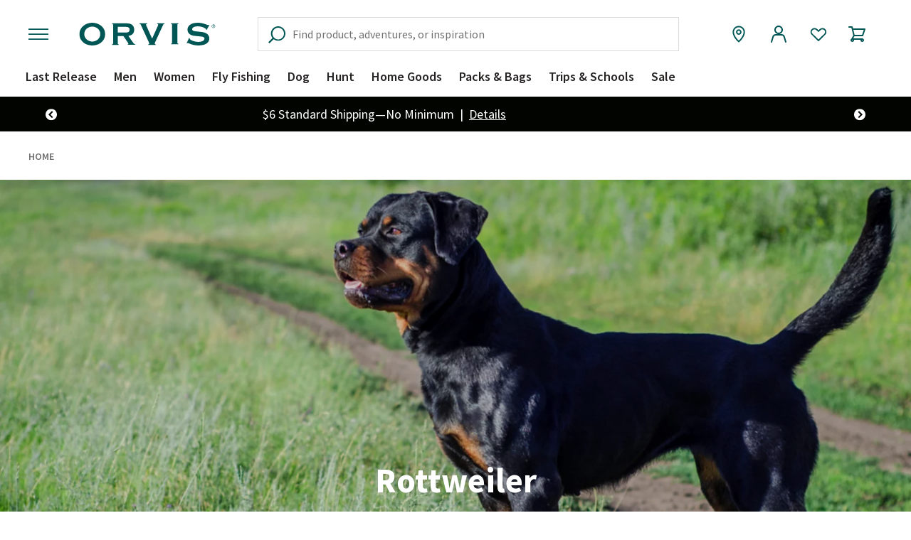

--- FILE ---
content_type: text/html;charset=UTF-8
request_url: https://www.orvis.com/rottweiler.html
body_size: 36959
content:

















































<!DOCTYPE html>
<html lang="en">
<head>
<meta charset=UTF-8>

<meta http-equiv="x-ua-compatible" content="ie=edge">

<!--disables automatic detection of possible phone numbers in a webpage in Safari on iOS.-->
<meta name="format-detection" content="telephone=no">

<meta name="viewport" content="width=device-width, initial-scale=1">





    <!-- OneTrust Cookies Consent Notice start for orvis.com -->

    <script type="text/javascript" src="https://cdn.cookielaw.org/consent/bb17cedc-fab5-482e-95de-8b575ed0d546/OtAutoBlock.js"></script>

    <script src="https://cdn.cookielaw.org/scripttemplates/otSDKStub.js"  type="text/javascript" charset="UTF-8" data-domain-script="bb17cedc-fab5-482e-95de-8b575ed0d546"></script>

    <script type="text/javascript">
        function OptanonWrapper() { }
    </script>

    <!-- OneTrust Cookies Consent Notice end for orvis.com -->



<script>
    window.resourceBaseUrlJS = "https://www.orvis.com/on/demandware.static/Sites-USOrvis-Site/-/en_US/v1769690120359/js/";
</script>

<script>
    
    WebFontConfig = {
        google: {
            families: [
                'Source Sans Pro:400,600,700'
            ]
        },
        timeout: 2000
    };
   (function(d) {
        var wf = d.createElement('script'), s = d.scripts[0];
        wf.src = 'https://cdnjs.cloudflare.com/ajax/libs/webfont/1.6.26/webfontloader.js';
        wf.async = true;
        s.parentNode.insertBefore(wf, s);
   })(document);
</script>



  <title>Rottweiler - All About Dogs | Orvis</title>


<meta name="description" content="The ultimate Rottweiler breed guide. Learn all about this dog's physical description, breed standard, history, personality, trainability, and health."/>
<meta name="keywords" content="The Orvis Company"/>



    
        <meta property="og:title" content="Rottweiler - All About Dogs | Orvis">
    

    
        <meta property="og:description" content="The ultimate Rottweiler breed guide. Learn all about this dog&#39;s physical description, breed standard, history, personality, trainability, and health.">
    

    
        <meta property="og:type" content="website">
    

    
        <meta property="og:image" content="https://assets.orvis.com/is/image/orvisprd/Orvis_PRO_2020_002">
    

    
        <meta property="og:url" content="https://www.orvis.com/rottweiler.html">
    




    <link rel="preconnect" href="https://assets.orvis.com/">


<link rel="apple-touch-icon" href="/on/demandware.static/Sites-USOrvis-Site/-/default/dw31b3d018/images/favicons/apple-icon-180x180.png" sizes="180x180" />
<link rel="apple-touch-icon" href="/on/demandware.static/Sites-USOrvis-Site/-/default/dw9e770cb2/images/favicons/apple-icon-152x152.png" sizes="152x152" />
<link rel="apple-touch-icon" href="/on/demandware.static/Sites-USOrvis-Site/-/default/dw3589ea1b/images/favicons/apple-icon-120x120.png" sizes="120x120" />
<link rel="icon" type="image/png" href="/on/demandware.static/Sites-USOrvis-Site/-/default/dwe1921357/images/favicons/favicon-96x96.png" sizes="96x96" />
<link rel="icon" type="image/png" href="/on/demandware.static/Sites-USOrvis-Site/-/default/dw3dc11372/images/favicons/favicon-32x32.png" sizes="32x32" />
<link rel="icon" type="image/png" href="/on/demandware.static/Sites-USOrvis-Site/-/default/dw1a2ae863/images/favicons/favicon-16x16.png" sizes="16x16" />
<link rel="shortcut icon" type="image/png" href="/on/demandware.static/Sites-USOrvis-Site/-/default/dw89ec272c/images/favicons/favicon.ico" />
<link href="/on/demandware.static/Sites-USOrvis-Site/-/default/dwa1cfa0d0/images/favicons/site.webmanifest" rel="manifest" />


<link rel="stylesheet" href="/on/demandware.static/Sites-USOrvis-Site/-/en_US/v1769690120359/css/global.css" />

    <link rel="stylesheet" href="/on/demandware.static/Sites-USOrvis-Site/-/en_US/v1769690120359/css/experience/basicArticle.css"  />



    <meta name="google-site-verification" content="tGfxUc32Vh1YyL3BvFa9ZgbSPCraAeYKiWAWxSS1APs" />





<script>//common/scripts.isml</script>

<script>
    (function() {
        
            window.digitalData = window.digitalData || {"pageInstanceID":"rottweiler - Production","page":{"pageInfo":{"pageName":"rottweiler","geoRegion":"US","language":"en-US","destinationURL":"https://www.orvis.com/on/demandware.store/Sites-USOrvis-Site/en_US/Page-Show","referringURL":null,"breadCrumbs":["Home"]},"category":{"pageTemplate":"/content/contentAsset.isml","primaryCategory":"CONTENT","pageType":"rottweiler"},"attributes":{"deviceType":"d","errorCode":null}},"user":null,"cart":null,"version":"1.0"};
        
    }());
</script>

<script>
    (function() {
        window.digitalData = window.digitalData || {};
        if (typeof window.digitalData.user !== 'undefined') {
            window.digitalData.user = {"profile":{"profileInfo":{"profileID":"acdKiOclCQBJunySSkuDixarOb","returningStatus":"New","type":"NonMember","shipToCountry":"US","hashedEmail":null,"sfdcAccountId":null,"sfdcContactId":null,"sfccCustomerId":null,"sfccCustomerNo":null,"sfccCustomerListId":null,"sfccSiteId":"USOrvis","publicCustomerGroup":""}},"segment":{"persona":[null]},"attributes":{"isSignedIn":false},"sessionID":"Y5CYN78nbPqPJRumrl0Ez3Tc1lIOgaJjs-s="}
        }
        if (typeof window.digitalData.cart !== 'undefined') {
            window.digitalData.cart = {"cartID":"136f0fcd2e3c19cd2bd53d159b","cartNumItems":0};
        }
    }());
</script>


    <script src="//assets.adobedtm.com/e19a8a6b756d/1288a89bc80f/launch-96d26849fba9.min.js" async></script>


<script defer type="text/javascript" src="/on/demandware.static/Sites-USOrvis-Site/-/en_US/v1769690120359/js/main.js"></script>

    
        <script defer type="text/javascript" src="/on/demandware.static/Sites-USOrvis-Site/-/en_US/v1769690120359/js/experience.js"
            
            >
        </script>
    

    
        <script defer type="text/javascript" src="//apps.bazaarvoice.com/deployments/orvis/main_site/production/en_US/bv.js"
            
            >
        </script>
    




 


    <!-- Google Tag Manager -->
    <script>(function(w,d,s,l,i){w[l]=w[l]||[];w[l].push({'gtm.start':
    new Date().getTime(),event:'gtm.js'});var f=d.getElementsByTagName(s)[0],
    j=d.createElement(s),dl=l!='dataLayer'?'&l='+l:'';j.async=true;j.src=
    'https://ts.orvis.com/gtm.js?id='+i+dl;f.parentNode.insertBefore(j,f);
    })(window,document,'script','dataLayer','GTM-M4VN2SS');</script>
    <!-- End Google Tag Manager -->



<link rel="canonical" href="https://www.orvis.com/rottweiler.html"/>

<script type="text/javascript">//<!--
/* <![CDATA[ (head-active_data.js) */
var dw = (window.dw || {});
dw.ac = {
    _analytics: null,
    _events: [],
    _category: "",
    _searchData: "",
    _anact: "",
    _anact_nohit_tag: "",
    _analytics_enabled: "true",
    _timeZone: "America/New_York",
    _capture: function(configs) {
        if (Object.prototype.toString.call(configs) === "[object Array]") {
            configs.forEach(captureObject);
            return;
        }
        dw.ac._events.push(configs);
    },
	capture: function() { 
		dw.ac._capture(arguments);
		// send to CQ as well:
		if (window.CQuotient) {
			window.CQuotient.trackEventsFromAC(arguments);
		}
	},
    EV_PRD_SEARCHHIT: "searchhit",
    EV_PRD_DETAIL: "detail",
    EV_PRD_RECOMMENDATION: "recommendation",
    EV_PRD_SETPRODUCT: "setproduct",
    applyContext: function(context) {
        if (typeof context === "object" && context.hasOwnProperty("category")) {
        	dw.ac._category = context.category;
        }
        if (typeof context === "object" && context.hasOwnProperty("searchData")) {
        	dw.ac._searchData = context.searchData;
        }
    },
    setDWAnalytics: function(analytics) {
        dw.ac._analytics = analytics;
    },
    eventsIsEmpty: function() {
        return 0 == dw.ac._events.length;
    }
};
/* ]]> */
// -->
</script>
<script type="text/javascript">//<!--
/* <![CDATA[ (head-cquotient.js) */
var CQuotient = window.CQuotient = {};
CQuotient.clientId = 'bdsw-USOrvis';
CQuotient.realm = 'BDSW';
CQuotient.siteId = 'USOrvis';
CQuotient.instanceType = 'prd';
CQuotient.locale = 'en_US';
CQuotient.fbPixelId = '__UNKNOWN__';
CQuotient.activities = [];
CQuotient.cqcid='';
CQuotient.cquid='';
CQuotient.cqeid='';
CQuotient.cqlid='';
CQuotient.apiHost='api.cquotient.com';
/* Turn this on to test against Staging Einstein */
/* CQuotient.useTest= true; */
CQuotient.useTest = ('true' === 'false');
CQuotient.initFromCookies = function () {
	var ca = document.cookie.split(';');
	for(var i=0;i < ca.length;i++) {
	  var c = ca[i];
	  while (c.charAt(0)==' ') c = c.substring(1,c.length);
	  if (c.indexOf('cqcid=') == 0) {
		CQuotient.cqcid=c.substring('cqcid='.length,c.length);
	  } else if (c.indexOf('cquid=') == 0) {
		  var value = c.substring('cquid='.length,c.length);
		  if (value) {
		  	var split_value = value.split("|", 3);
		  	if (split_value.length > 0) {
			  CQuotient.cquid=split_value[0];
		  	}
		  	if (split_value.length > 1) {
			  CQuotient.cqeid=split_value[1];
		  	}
		  	if (split_value.length > 2) {
			  CQuotient.cqlid=split_value[2];
		  	}
		  }
	  }
	}
}
CQuotient.getCQCookieId = function () {
	if(window.CQuotient.cqcid == '')
		window.CQuotient.initFromCookies();
	return window.CQuotient.cqcid;
};
CQuotient.getCQUserId = function () {
	if(window.CQuotient.cquid == '')
		window.CQuotient.initFromCookies();
	return window.CQuotient.cquid;
};
CQuotient.getCQHashedEmail = function () {
	if(window.CQuotient.cqeid == '')
		window.CQuotient.initFromCookies();
	return window.CQuotient.cqeid;
};
CQuotient.getCQHashedLogin = function () {
	if(window.CQuotient.cqlid == '')
		window.CQuotient.initFromCookies();
	return window.CQuotient.cqlid;
};
CQuotient.trackEventsFromAC = function (/* Object or Array */ events) {
try {
	if (Object.prototype.toString.call(events) === "[object Array]") {
		events.forEach(_trackASingleCQEvent);
	} else {
		CQuotient._trackASingleCQEvent(events);
	}
} catch(err) {}
};
CQuotient._trackASingleCQEvent = function ( /* Object */ event) {
	if (event && event.id) {
		if (event.type === dw.ac.EV_PRD_DETAIL) {
			CQuotient.trackViewProduct( {id:'', alt_id: event.id, type: 'raw_sku'} );
		} // not handling the other dw.ac.* events currently
	}
};
CQuotient.trackViewProduct = function(/* Object */ cqParamData){
	var cq_params = {};
	cq_params.cookieId = CQuotient.getCQCookieId();
	cq_params.userId = CQuotient.getCQUserId();
	cq_params.emailId = CQuotient.getCQHashedEmail();
	cq_params.loginId = CQuotient.getCQHashedLogin();
	cq_params.product = cqParamData.product;
	cq_params.realm = cqParamData.realm;
	cq_params.siteId = cqParamData.siteId;
	cq_params.instanceType = cqParamData.instanceType;
	cq_params.locale = CQuotient.locale;
	
	if(CQuotient.sendActivity) {
		CQuotient.sendActivity(CQuotient.clientId, 'viewProduct', cq_params);
	} else {
		CQuotient.activities.push({activityType: 'viewProduct', parameters: cq_params});
	}
};
/* ]]> */
// -->
</script>


    <script type="application/ld+json">
        {"@context":"https://schema.org","@type":"BreadcrumbList","itemListElement":[{"@type":"ListItem","position":1,"name":"Home","item":"https://www.orvis.com/"}]}
    </script>




</head>
<body>


 



    <!-- Google Tag Manager (noscript) -->
    <noscript><iframe src="https://ts.orvis.com/ns.html?id=GTM-M4VN2SS"
    height="0" width="0" style="display:none;visibility:hidden"></iframe></noscript>
    <!-- End Google Tag Manager (noscript) -->



<div class="page" data-action="null" data-querystring="null" >














































<header class="st-global-header">
    
    <a href="#maincontent" class="skip" aria-label="Skip to main content">Skip to main content</a>
<a href="#footercontent" class="skip" aria-label="Skip to footer content">Skip to footer content</a>
    
    <div class="st-global-header__main js-sticky-header">
        <div class="st-global-header__inner container">
            <div class="st-global-header__top row">
                <div class="col-12">
                    <div class="st-global-header__navbar navbar-header">
                        <div class="st-global-header__container">
                            <button class="js-nav-drawer-toggler st-global-header__hamburger" type="button"
                                aria-controls="nav-drawer" aria-expanded="false" aria-label="Toggle navigation">
                                <svg class="c-icon--menu" aria-hidden="true">
     
        <title class="sr-only" font-size="0" x="50%" y="50%">The Orvis Company</title>
    
    <use class="" xlink:href="/on/demandware.static/Sites-USOrvis-Site/-/default/dw1a7f070e/svg/symbols.svg#svg-menu"></use>
    
        <text class="sr-only" font-size="0" x="50%" y="50%">The Orvis Company</text>
    
</svg>

                            </button>

                            <a class="st-global-header__logo logo-home" href="/"
                                title="The Orvis Company Home">
                                <svg class="c-icon--logo" aria-hidden="true">
     
        <title class="sr-only" font-size="0" x="50%" y="50%">The Orvis Company</title>
    
    <use class="" xlink:href="/on/demandware.static/Sites-USOrvis-Site/-/default/dw1a7f070e/svg/symbols.svg#svg-logo"></use>
    
        <text class="sr-only" font-size="0" x="50%" y="50%">The Orvis Company</text>
    
</svg>

                            </a>
                        </div>
                        <div class="st-navigation-secondary__item st-navigation-secondary__item__search search d-none d-md-flex">
                            
<div class="c-site-search site-search js-search-container">
	<form role="search"
          action="/search"
          method="get"
          name="simpleSearch">
        <input class="c-site-search__search-field form-control search-field js-search-field"
               id="c-site-search__search-input"
               type="text"
               name="q"
               value=""
               placeholder="Find product, adventures, or inspiration" 
               role="combobox"
               aria-haspopup="listbox"
               aria-owns="search-results"
               aria-expanded="false"
               aria-autocomplete="list"
               aria-activedescendant=""
               aria-controls="search-results"
               aria-label="Enter Keyword or Item No."
               autocomplete="off" />
        <button type="submit" name="search-button" class="c-site-search__search-button js-site-search" aria-label="Submit search keywords"></button>
        <div class="suggestions-wrapper" data-url="/on/demandware.store/Sites-USOrvis-Site/en_US/SearchServices-GetSuggestions?q="></div>
        <input type="hidden" value="null" name="lang">
	</form>
</div>

                        </div>
                        <div class="st-navigation-secondary d-flex align-items-center">
                            <div class="st-navigation-secondary__item d-flex d-md-none">
                                <button class="st-navigation-secondary__item__button js-mobile-search-toggler mobile-search-toggler c-anime--fade-in-start c-anime--is-visible c-anime--icon-btn" type="button"
                                    aria-controls="c-site-search__search-input" aria-expanded="false" aria-label="toggle search">
                                    <svg class="c-icon--search" aria-hidden="true">
     
        <title class="sr-only" font-size="0" x="50%" y="50%">Submit search keywords</title>
    
    <use class="" xlink:href="/on/demandware.static/Sites-USOrvis-Site/-/default/dw1a7f070e/svg/symbols.svg#svg-search"></use>
    
        <text class="sr-only" font-size="0" x="50%" y="50%">Submit search keywords</text>
    
</svg>

                                </button>
                            </div>
                            <div class="st-navigation-secondary__item d-none d-md-flex">
                                <a class="st-navigation-secondary__item__link js-secondary-nav store-locator c-anime--fade-in-start c-anime--icon-btn"
                                    title="Locate Stores"
                                    href="/stores?showMap=true&amp;isForm=true">
                                    <svg class="c-icon--store-locator" aria-hidden="true">
     
    <use class="" xlink:href="/on/demandware.static/Sites-USOrvis-Site/-/default/dw1a7f070e/svg/symbols.svg#svg-store-locator"></use>
    
</svg>

                                </a>
                            </div>

                            <div class="st-navigation-secondary__item d-none d-xl-flex">
                                














































    <div class="user">
        <a class="st-navigation-secondary__item__user-link js-secondary-nav c-anime--fade-in-start c-anime--icon-btn"
            href="https://www.orvis.com/login"
            aria-label="Login to your account">
            <svg class="c-icon--account" aria-hidden="true">
     
        <title class="sr-only" font-size="0" x="50%" y="50%">Login</title>
    
    <use class="" xlink:href="/on/demandware.static/Sites-USOrvis-Site/-/default/dw1a7f070e/svg/symbols.svg#svg-account"></use>
    
        <text class="sr-only" font-size="0" x="50%" y="50%">Login</text>
    
</svg>

        </a>
    </div>

                                

                            </div>

                            <div class="st-navigation-secondary__item d-none d-xl-flex">
                                <a class="st-navigation-secondary__item__link js-secondary-nav c-anime--fade-in-start c-anime--icon-btn c-wishlist-nav-item"
                                    title="Wishlist"
                                    href="https://www.orvis.com/wishlist">
                                    












































<span class="c-wishlist-nav-item__status-indicator c-wishlist-nav-item__status-indicator--has-items js-wishlist-nav-item__status-indicator--has-items d-none ">
    <svg class="c-icon--heart-filled" aria-hidden="true">
     
    <use class="" xlink:href="/on/demandware.static/Sites-USOrvis-Site/-/default/dw1a7f070e/svg/symbols.svg#svg-heart-filled"></use>
    
</svg>

</span>
<span class="c-wishlist-nav-item__status-indicator js-wishlist-nav-item__status-indicator  ">
    <svg class="c-icon--heart--large" aria-hidden="true">
     
    <use class="" xlink:href="/on/demandware.static/Sites-USOrvis-Site/-/default/dw1a7f070e/svg/symbols.svg#svg-heart"></use>
    
</svg>

</span>
                                </a>
                            </div>

                            <div class="st-navigation-secondary__item minicart js-minicart"
                                data-action-url="/on/demandware.store/Sites-USOrvis-Site/en_US/Cart-MiniCartShow">
                                













































<div class="minicart-total hide-link-med">
    <a class="st-navigation-secondary__item__link js-minicart-link js-secondary-nav minicart-link d-flex align-items-center c-anime--fade-in-start c-anime--icon-btn"
        href="https://www.orvis.com/cart"
        title="Cart 0 Items"
        aria-label="Cart 0 Items" aria-haspopup="true">
        <svg class="c-icon--minicart" aria-hidden="true">
     
    <use class="" xlink:href="/on/demandware.static/Sites-USOrvis-Site/-/default/dw1a7f070e/svg/symbols.svg#svg-minicart"></use>
    
</svg>

        <span
            class="js-minicart-quantity minicart__minicart-quantity d-none c-anime--fade-in-start c-anime--grow-in-start">
            0
        </span>
    </a>
</div>

<div class="minicart-total hide-no-link">
    <a href="https://www.orvis.com/cart"
        title="Cart 0 Items"
        aria-label="Cart 0 Items" aria-haspopup="true"
        class="st-navigation-secondary__item__link js-secondary-nav minicart-link js-minicart-link d-flex align-items-center c-anime--fade-in-start c-anime--icon-btn">
        <svg class="c-icon--minicart" aria-hidden="true">
     
    <use class="" xlink:href="/on/demandware.static/Sites-USOrvis-Site/-/default/dw1a7f070e/svg/symbols.svg#svg-minicart"></use>
    
</svg>

        <span class="js-minicart-quantity minicart__minicart-quantity d-none">
            0
        </span>
    </a>
</div>
<div class="popover popover-bottom"></div>
























































<div class="c-side-drawer js-side-drawer c-add-to-cart-drawer js-add-to-cart-drawer c-side-drawer--success ">
    <div class="c-side-drawer__container">
        <div class="c-side-drawer__body js-side-drawer__body" aria-modal="true" role="dialog" aria-label="Added to your cart">
            <header class="c-side-drawer__header">
                <div class="c-side-drawer__header__container">
                    <div class="c-side-drawer__header__text">
                        
                            <svg class="c-icon--check-circle c-side-drawer__header__text__icon c-side-drawer__header__text__icon-success" aria-hidden="true">
     
        <title class="sr-only" font-size="0" x="50%" y="50%">Success</title>
    
    <use class="" xlink:href="/on/demandware.static/Sites-USOrvis-Site/-/default/dw1a7f070e/svg/symbols.svg#svg-check-circle"></use>
    
        <text class="sr-only" font-size="0" x="50%" y="50%">Success</text>
    
</svg>

                            <svg class="c-icon--check-circle c-side-drawer__header__text__icon c-side-drawer__header__text__icon-error" aria-hidden="true">
     
        <title class="sr-only" font-size="0" x="50%" y="50%">Success</title>
    
    <use class="" xlink:href="/on/demandware.static/Sites-USOrvis-Site/-/default/dw1a7f070e/svg/symbols.svg#svg-alert"></use>
    
        <text class="sr-only" font-size="0" x="50%" y="50%">Success</text>
    
</svg>

                        
                        Added to your cart
                        
                    </div>
                    
                    <button type="button" class="c-side-drawer__header__close-button js-side-drawer__close-button" aria-label="Close">
                        <svg class="c-icon--close" aria-hidden="true">
     
    <use class="" xlink:href="/on/demandware.static/Sites-USOrvis-Site/-/default/dw1a7f070e/svg/symbols.svg#svg-close-lg"></use>
    
</svg>

                    </button>
                </div>
            </header>
            <div class="c-side-drawer__content js-side-drawer__content">
                
    
    
    
    <div class="js-add-to-cart-drawer__content"></div>

            </div>
        </div>
        <div class="c-side-drawer__overlay js-side-drawer__overlay"></div>
    </div>
</div>


                            </div>
                        </div>
                    </div>
                </div>
            </div>
        </div>
    </div>
    <div class="st-global-header__placeholder js-sticky-header-placeholder"></div>
    <nav class="st-global-header__nav header">
        <div class="st-global-header__mobile js-global-header-mobile">
            <div class="c-site-search--mobile search-mobile d-xl-none c-anime--fade-in-start js-search-mobile">
                
<div class="c-site-search site-search js-search-container">
	<form role="search"
          action="/search"
          method="get"
          name="simpleSearch">
        <input class="c-site-search__search-field form-control search-field js-search-field"
               id="c-site-search__search-input"
               type="text"
               name="q"
               value=""
               placeholder="Find product, adventures, or inspiration" 
               role="combobox"
               aria-haspopup="listbox"
               aria-owns="search-results"
               aria-expanded="false"
               aria-autocomplete="list"
               aria-activedescendant=""
               aria-controls="search-results"
               aria-label="Enter Keyword or Item No."
               autocomplete="off" />
        <button type="submit" name="search-button" class="c-site-search__search-button js-site-search" aria-label="Submit search keywords"></button>
        <div class="suggestions-wrapper" data-url="/on/demandware.store/Sites-USOrvis-Site/en_US/SearchServices-GetSuggestions?q="></div>
        <input type="hidden" value="null" name="lang">
	</form>
</div>

            </div>
        </div>
        <div class="st-global-header__bottom">
            <div class="container">
                <div class="row">
                    <div class="c-navigation-global main-menu navbar-toggleable menu-toggleable-left multilevel-dropdown d-none d-xl-block horizontal-decorator"
                        id="sg-navbar-collapse">
                        












































<nav class="navbar navbar-expand-xl bg-inverse col-12">
    <div class="c-navigation-global__menu-group menu-group" >
        <nav class="c-navigation-global__items s-navigation--mobile-links">
            
                <ul class="nav navbar-nav" role="menu">
                    
                        <li class="c-navigation-global__item nav-item" role="menuitem">
                            
                                <button type="button" class="c-navigation-global__item__link nav-link nav-link--button js-menu-drawer__trigger-link" data-categoryid="last-release">Last Release</button>
                            
                        </li>
                    
                        <li class="c-navigation-global__item nav-item" role="menuitem">
                            
                                <button type="button" class="c-navigation-global__item__link nav-link nav-link--button js-menu-drawer__trigger-link" data-categoryid="men">Men</button>
                            
                        </li>
                    
                        <li class="c-navigation-global__item nav-item" role="menuitem">
                            
                                <button type="button" class="c-navigation-global__item__link nav-link nav-link--button js-menu-drawer__trigger-link" data-categoryid="women">Women</button>
                            
                        </li>
                    
                        <li class="c-navigation-global__item nav-item" role="menuitem">
                            
                                <button type="button" class="c-navigation-global__item__link nav-link nav-link--button js-menu-drawer__trigger-link" data-categoryid="fly-fishing">Fly Fishing</button>
                            
                        </li>
                    
                        <li class="c-navigation-global__item nav-item" role="menuitem">
                            
                                <button type="button" class="c-navigation-global__item__link nav-link nav-link--button js-menu-drawer__trigger-link" data-categoryid="dogs">Dog</button>
                            
                        </li>
                    
                        <li class="c-navigation-global__item nav-item" role="menuitem">
                            
                                <button type="button" class="c-navigation-global__item__link nav-link nav-link--button js-menu-drawer__trigger-link" data-categoryid="hunt">Hunt</button>
                            
                        </li>
                    
                        <li class="c-navigation-global__item nav-item" role="menuitem">
                            
                                <button type="button" class="c-navigation-global__item__link nav-link nav-link--button js-menu-drawer__trigger-link" data-categoryid="home-goods">Home Goods</button>
                            
                        </li>
                    
                        <li class="c-navigation-global__item nav-item" role="menuitem">
                            
                                <button type="button" class="c-navigation-global__item__link nav-link nav-link--button js-menu-drawer__trigger-link" data-categoryid="packs-bags">Packs &amp; Bags</button>
                            
                        </li>
                    
                        <li class="c-navigation-global__item nav-item" role="menuitem">
                            
                                <button type="button" class="c-navigation-global__item__link nav-link nav-link--button js-menu-drawer__trigger-link" data-categoryid="trips-schools">Trips &amp; Schools</button>
                            
                        </li>
                    
                        <li class="c-navigation-global__item nav-item" role="menuitem">
                            
                                <button type="button" class="c-navigation-global__item__link nav-link nav-link--button js-menu-drawer__trigger-link" data-categoryid="sale">Sale</button>
                            
                        </li>
                    
                </ul>
            
            
    
    <div class="content-asset"><!-- dwMarker="content" dwContentID="514f37015695578c3a93053d5d" -->
        <ul>
	<li class="d-xl-none nav-item"><a href="https://www.orvis.com/gifts/gift-card"><img alt="Icon - Gift Card" src="https://www.orvis.com/on/demandware.static/-/Library-Sites-OrvisSharedLibrary/default/dwc3d16959/images/nav/icon-nav-gift-card.svg" title="" /> Gift Cards</a></li>
	<li class="d-xl-none nav-item"><a href="https://www.orvis.com/stores?showMap=true&amp;horizontalView=true&amp;isForm=true"><img alt="Icon - Store Locator" src="https://www.orvis.com/on/demandware.static/-/Library-Sites-OrvisSharedLibrary/default/dw6fa064d2/images/nav/icon-nav-store-locator.svg" title="" /> Find a Store</a></li>
	<li class="d-xl-none nav-item"><a href="https://www.orvis.com/customer-care.html"><img alt="Icon - Support" src="https://www.orvis.com/on/demandware.static/-/Library-Sites-OrvisSharedLibrary/default/dwd3301ae5/images/nav/icon-nav-support.svg" title="" /> Need Help?</a></li>
</ul>
    </div> <!-- End content-asset -->



        </nav>
    </div>
</nav>



                    </div>
                </div>
            </div>
        </div>
        
            
	 


	


















































<div class="header-banner s-header-banner slide-up"  style="color: #FFFFFF;background-color: #020400;">
    <div class="header-banner-inner">
        <div class="row">
            <div class="col-12">
                <div class="content">
                    <section class="js-global-promo-banner c-global-promo-banner container js-horz-scroll js-horz-scroll__infinite-scroll">
                        <div class="c-global-promo-banner____scroll-pane-wrap">
                            <div class="c-global-promo-banner__container js-horz-scroll__scroll-pane">
                                <div class="c-global-promo-banner__row js-horz-scroll__row js-infinite-scroll-row" data-scrolldelay="3500">
                                    
                                        <div class="c-global-promo-banner__card col-12 js-horz-scroll__card">
                                            <div class="c-global-promo-banner__card-content">
                                                <span class="c-global-promo-banner__primary-message">          
                                                    <p>
Online & In-Store: <b>Up To 60% Off</b> <a href="/sale">Sale Apparel & Gear</a>&nbsp;&nbsp;|&nbsp;&nbsp;</b><a href="#MSB_260121_WinterSale" data-toggle="modal" data-target="#MSB_260121_WinterSale">Details</a>
</p>
                                                </span>
                                                
                                            </div>
                                        </div>
                                    
                                        <div class="c-global-promo-banner__card col-12 js-horz-scroll__card">
                                            <div class="c-global-promo-banner__card-content">
                                                <span class="c-global-promo-banner__primary-message">          
                                                    <p>$6 Standard Shipping—No Minimum&nbsp;&nbsp;|&nbsp;&nbsp;<a href="#MSB_6_Shipping" data-toggle="modal" data-target="#MSB_6_Shipping">Details</a></p>
                                                </span>
                                                
                                            </div>
                                        </div>
                                    
                                </div>
                            </div>
                        </div>
                        <div class="modals">
                            
                                
                                    <div class="modal fade" id="MSB_260121_WinterSale" tabindex="-1" role="dialog" 
                                        aria-label="Terms &amp; Conditions">
                                        <div class="modal-dialog modal-lg" role="document"> 
                                            <div class="modal-content"> 
                                                <div class="modal-header"> 
                                                    <h2 class="modal-title"></h2> 
                                                    <button type="button" class="close-modal" data-dismiss="modal" aria-label="Close"> 
                                                        <span class="sr-only">Close</span> 
                                                    </button> 
                                                </div> 
                                                <div class="modal-body" > 
                                                    <p>
<b>Don't miss out! Save up to 60%</b> on sale items at <b><a href="/sale">orvis.com/sale</a></b> and at participating <b><a href="https://stores.orvis.com/retail-stores" target="_blank">Orvis retail stores</a></b>. Prices as marked. Exclusions apply. See <b><a href="/exclusions">orvis.com/exclusions</a></b> for details. Not valid on previous purchases or at Orvis Outlet stores. No cash value. Item availability is limited.
</p>
                                                </div> 
                                            </div> 
                                        </div> 
                                    </div>
                                
                            
                                
                                    <div class="modal fade" id="MSB_6_Shipping" tabindex="-1" role="dialog" 
                                        aria-label="Terms &amp; Conditions">
                                        <div class="modal-dialog modal-lg" role="document"> 
                                            <div class="modal-content"> 
                                                <div class="modal-header"> 
                                                    <h2 class="modal-title"></h2> 
                                                    <button type="button" class="close-modal" data-dismiss="modal" aria-label="Close"> 
                                                        <span class="sr-only">Close</span> 
                                                    </button> 
                                                </div> 
                                                <div class="modal-body" > 
                                                    <p>$6 Standard Shipping is valid on merchandise orders of any amount after promotions and discounts are applied. Shipping applies to standard shipping to a single address in the United States only. Not valid on oversized or special-delivery items.</p>
                                                </div> 
                                            </div> 
                                        </div> 
                                    </div>
                                
                            
                        </div>
                        
                            <div class="c-global-promo-banner__controls">
                            
                                <button class="js-horz-scroll__on-click-scrolls-left c-global-promo-banner__scroll-btn c-global-promo-banner__scroll-btn--left" type="button" aria-label="Scroll Left">
                                            <svg xmlns="http://www.w3.org/2000/svg" width="16" height="16" viewBox="0 0 16 16" style="transform: rotate(180deg);">
                                            <g fill="none" fill-rule="evenodd">
                                                <g>
                                                    <g>
                                                        <g>
                                                            <g>
                                                                <path fill="#FFFFFF" d="M8 0C3.582 0 0 3.582 0 8s3.582 8 8 8 8-3.582 8-8-3.582-8-8-8z" transform="translate(-160 -824) translate(135 568) translate(25 256)"/>
                                                                <path fill="#020400" fill-rule="nonzero" d="M5.586 11.536L7 12.95 11.95 8 7 3.05 5.586 4.464 9.121 8z" transform="translate(-160 -824) translate(135 568) translate(25 256)"/>
                                                            </g>
                                                        </g>
                                                    </g>
                                                </g>
                                            </g>
                                        </svg>  
                                </button>
                                </button>
                                <button class="js-horz-scroll__on-click-scrolls-right c-global-promo-banner__scroll-btn c-global-promo-banner__scroll-btn--right" type="button" aria-label="Scroll Right">
                                    <svg class="c-icon--arrow-circle-right-hollow"  aria-hidden="true" >
                                            <svg xmlns="http://www.w3.org/2000/svg" width="16" height="16" viewBox="0 0 16 16">
                                            <g fill="none" fill-rule="evenodd">
                                                <g>
                                                    <g>
                                                        <g>
                                                            <g>
                                                                <path fill="#FFFFFF" d="M8 0C3.582 0 0 3.582 0 8s3.582 8 8 8 8-3.582 8-8-3.582-8-8-8z" transform="translate(-160 -824) translate(135 568) translate(25 256)"/>
                                                                <path fill="#020400" fill-rule="nonzero" d="M5.586 11.536L7 12.95 11.95 8 7 3.05 5.586 4.464 9.121 8z" transform="translate(-160 -824) translate(135 568) translate(25 256)"/>
                                                            </g>
                                                        </g>
                                                    </g>
                                                </g>
                                            </g>
                                        </svg>  
                                </button>
                                
                            </div>
                        
                    </section>
                </div>
             </div>
        </div>
    </div>
 
	
        
    </nav>
    <!-- Minicart Modal-->
    <div class="c-minicart__modal modal modal--transparent fade" id="miniCartModal" tabindex="-1" role="dialog">
        <span class="enter-message sr-only"></span>
        <div class="c-minicart__modal__dialog modal-dialog modal-lg">

            <!-- Modal content-->
            <div class="c-minicart__modal__content modal-content">
                <div class="modal-header">
                    <div class="js-minicart-alt-copy d-none">
                        <span class="c-minicart__modal__heading">Wonderful. We've got your back-ing.</span>
                    </div>
                    <button type="button" class="c-minicart__modal__close close" data-dismiss="modal">
                        <svg class="c-icon--close" aria-hidden="true">
     
    <use class="" xlink:href="/on/demandware.static/Sites-USOrvis-Site/-/default/dw1a7f070e/svg/symbols.svg#svg-close-dark-lg"></use>
    
</svg>

                        <span class="sr-only">Close</span>
                    </button>
                </div>
                <div class="c-minicart__modal__body modal-body">
                    <span
                        class="c-minicart__modal__heading js-minicart-heading">Added to your cart</span>
                    <div class="js-minicart-alt-copy d-none">
                        <p>
                            <svg class="c-icon--confirmation" aria-hidden="true">
     
        <title class="sr-only" font-size="0" x="50%" y="50%">Success</title>
    
    <use class="" xlink:href="/on/demandware.static/Sites-USOrvis-Site/-/default/dw1a7f070e/svg/symbols.svg#svg-confirmation"></use>
    
        <text class="sr-only" font-size="0" x="50%" y="50%">Success</text>
    
</svg>
<span
                                class="js-minicart-product-name"></span>
                            has been added to your cart</p>
                    </div>
                </div>
                <div class="modal-footer">
                    <a href="https://www.orvis.com/cart" title="View Cart ({0} Item)"
                        class="btn btn-md btn-primary btn-block checkout-btn ">
                        View Your Cart
                    </a>
                    <button type="button" class="btn btn-md btn-block btn-secondary-solid continue-shopping"
                        data-dismiss="modal">Continue Shopping</button>
                </div>
            </div>
        </div>
    </div>
    






















































<div class="c-side-drawer js-side-drawer c-menu-drawer js-menu-drawer c-side-drawer--success c-side-drawer--light-overlay ">
    <div class="c-side-drawer__container">
        <div class="c-side-drawer__body js-side-drawer__body" aria-modal="true" role="dialog" aria-label="">
            <header class="c-side-drawer__header">
                <div class="c-side-drawer__header__container">
                    <div class="c-side-drawer__header__text">
                        
                            <svg class="c-icon--check-circle c-side-drawer__header__text__icon c-side-drawer__header__text__icon-success" aria-hidden="true">
     
        <title class="sr-only" font-size="0" x="50%" y="50%">Success</title>
    
    <use class="" xlink:href="/on/demandware.static/Sites-USOrvis-Site/-/default/dw1a7f070e/svg/symbols.svg#svg-check-circle"></use>
    
        <text class="sr-only" font-size="0" x="50%" y="50%">Success</text>
    
</svg>

                            <svg class="c-icon--check-circle c-side-drawer__header__text__icon c-side-drawer__header__text__icon-error" aria-hidden="true">
     
        <title class="sr-only" font-size="0" x="50%" y="50%">Success</title>
    
    <use class="" xlink:href="/on/demandware.static/Sites-USOrvis-Site/-/default/dw1a7f070e/svg/symbols.svg#svg-alert"></use>
    
        <text class="sr-only" font-size="0" x="50%" y="50%">Success</text>
    
</svg>

                        
                        
                        
                    </div>
                    
                        <button type="button" class="c-side-drawer__header__back-button js-side-drawer__back-button d-none"  aria-label="Back">
                            <svg class="c-icon--back" aria-hidden="true">
     
    <use class="" xlink:href="/on/demandware.static/Sites-USOrvis-Site/-/default/dw1a7f070e/svg/symbols.svg#svg-arrow-full-left"></use>
    
</svg>

                        </button>
                    
                    <button type="button" class="c-side-drawer__header__close-button js-side-drawer__close-button" aria-label="Close">
                        <svg class="c-icon--close" aria-hidden="true">
     
    <use class="" xlink:href="/on/demandware.static/Sites-USOrvis-Site/-/default/dw1a7f070e/svg/symbols.svg#svg-close-lg"></use>
    
</svg>

                    </button>
                </div>
            </header>
            <div class="c-side-drawer__content js-side-drawer__content">
                
    
    
    
    <ul>
        
    
        <li class="c-menu-drawer__item" role="menuitem">
            <button
                id="last-release" class="c-menu-drawer__item__link js-menu-drawer__trigger-link" type="button" aria-expanded="false" tabindex="0">
                
                    Last Release
                
            </button>
            <div class="c-menu-subdrawer js-menu-subdrawer">
                














































<div class="c-menu-subdrawer__body js-menu-subdrawer__body">
    <nav class="c-menu-subdrawer__nav">
        <figure class="c-menu-subdrawer__feature-tile">
            
                <picture>
                    <source srcset="
                        https://assets.orvis.com/is/image/orvisprd/28RZ08MF25FALT1_086?wid=448&src=is($object$:2-1)&qlt=85&resMode=sharp2&op_usm=1.75,0.3,2,0 1x,
                        https://assets.orvis.com/is/image/orvisprd/28RZ08MF25FALT1_086?wid=900&src=is($object$:2-1)&qlt=85&resMode=sharp2&op_usm=1.75,0.3,2,0 2x"
                        media="(min-width: 768px)" width="448" height="224"/>
                    <source srcset="
                        https://assets.orvis.com/is/image/orvisprd/28RZ08MF25FALT1_086?wid=360&src=is($object$:2-1)&qlt=85&resMode=sharp2&op_usm=1.75,0.3,2,0 1x,
                        https://assets.orvis.com/is/image/orvisprd/28RZ08MF25FALT1_086?wid=720&src=is($object$:2-1)&qlt=85&resMode=sharp2&op_usm=1.75,0.3,2,0 2x"
                        width="360" height="180"/>
                    <img class="c-menu-subdrawer__feature-tile__background-img"
                        src="https://assets.orvis.com/is/image/orvisprd/28RZ08MF25FALT1_086?wid=448&amp;src=is($object$:2-1)&amp;qlt=85&amp;resMode=sharp2&amp;op_usm=1.75,0.3,2,0"
                        alt="Last Release"
                        loading="lazy"/>
                </picture>
            
            <figcaption class="c-menu-subdrawer__feature-tile__caption">
                <h2 class="c-menu-subdrawer__feature-tile__caption__line-one">
                    Last Release
                </h2>
                <a class="c-menu-subdrawer__feature-tile__caption__line-two js-menu-subdrawer__feature-tile-link"
                    href="/last-release">
                    Explore
                    <svg class="c-icon--right-arrow-circle" aria-hidden="true">
     
        <title class="sr-only" font-size="0" x="50%" y="50%">Right Arrow</title>
    
    <use class="" xlink:href="/on/demandware.static/Sites-USOrvis-Site/-/default/dw1a7f070e/svg/symbols.svg#svg-right-arrow-circle"></use>
    
        <text class="sr-only" font-size="0" x="50%" y="50%">Right Arrow</text>
    
</svg>

                </a>
            </figcaption>
        </figure>
        <ul class="c-menu-subdrawer__top-level-list">
            
                
                
                    <li class="c-menu-subdrawer__item js-menu-subdrawer__item" role="menuitem">
                        <button
                            id="last-release-mens" class="c-menu-drawer__item c-menu-subdrawer__item__link js-menu-subdrawer__trigger-link" type="button" aria-expanded="false">
                            
                                Men&rsquo;s Last Release
                            
                        </button>
                        <div class="c-menu-subdrawer js-menu-subdrawer  ">
    <div class="c-menu-subdrawer--flyout"></div>
    <div class="c-menu-subdrawer__body js-menu-subdrawer__body">
        <nav class="c-menu-subdrawer__nav">
            <h3 class="c-menu-subdrawer__title">
                Men&rsquo;s Last Release
            </h3>
            <ul class="c-menu-subdrawer__top-level-list">
                <li class="c-menu-subdrawer__item-sublevel" role="menuitem">
                    <a href="/last-release/mens-last-release"
                        id="last-release-mens"
                        class="c-menu-subdrawer__item-sublevel__link">
                        
                            Shop All
                        
                    </a>
                </li>
                
            </ul>
        </nav>
    </div>
</div>

                    </li>
                
            
                
                
                    <li class="c-menu-subdrawer__item js-menu-subdrawer__item" role="menuitem">
                        <button
                            id="last-release-womens" class="c-menu-drawer__item c-menu-subdrawer__item__link js-menu-subdrawer__trigger-link" type="button" aria-expanded="false">
                            
                                Women&rsquo;s Last Release
                            
                        </button>
                        <div class="c-menu-subdrawer js-menu-subdrawer  ">
    <div class="c-menu-subdrawer--flyout"></div>
    <div class="c-menu-subdrawer__body js-menu-subdrawer__body">
        <nav class="c-menu-subdrawer__nav">
            <h3 class="c-menu-subdrawer__title">
                Women&rsquo;s Last Release
            </h3>
            <ul class="c-menu-subdrawer__top-level-list">
                <li class="c-menu-subdrawer__item-sublevel" role="menuitem">
                    <a href="/last-release/womens-last-release"
                        id="last-release-womens"
                        class="c-menu-subdrawer__item-sublevel__link">
                        
                            Shop All
                        
                    </a>
                </li>
                
            </ul>
        </nav>
    </div>
</div>

                    </li>
                
            
                
                
                    <li class="c-menu-subdrawer__item js-menu-subdrawer__item" role="menuitem">
                        <button
                            id="last-release-dog" class="c-menu-drawer__item c-menu-subdrawer__item__link js-menu-subdrawer__trigger-link" type="button" aria-expanded="false">
                            
                                Dog Last Release
                            
                        </button>
                        <div class="c-menu-subdrawer js-menu-subdrawer  ">
    <div class="c-menu-subdrawer--flyout"></div>
    <div class="c-menu-subdrawer__body js-menu-subdrawer__body">
        <nav class="c-menu-subdrawer__nav">
            <h3 class="c-menu-subdrawer__title">
                Dog Last Release
            </h3>
            <ul class="c-menu-subdrawer__top-level-list">
                <li class="c-menu-subdrawer__item-sublevel" role="menuitem">
                    <a href="/last-release/dog-last-release"
                        id="last-release-dog"
                        class="c-menu-subdrawer__item-sublevel__link">
                        
                            Shop All
                        
                    </a>
                </li>
                
            </ul>
        </nav>
    </div>
</div>

                    </li>
                
            
            
                
                
             
                
                
             
                
                
             
        </ul>
    </nav>
</div>

            </div>
        </li>
    

    
        <li class="c-menu-drawer__item" role="menuitem">
            <button
                id="men" class="c-menu-drawer__item__link js-menu-drawer__trigger-link" type="button" aria-expanded="false" tabindex="0">
                
                    Men
                
            </button>
            <div class="c-menu-subdrawer js-menu-subdrawer">
                














































<div class="c-menu-subdrawer__body js-menu-subdrawer__body">
    <nav class="c-menu-subdrawer__nav">
        <figure class="c-menu-subdrawer__feature-tile">
            
                <picture>
                    <source srcset="
                        https://assets.orvis.com/is/image/orvisprd/3KN405MS25_0146?wid=448&src=is($object$:2-1)&qlt=85&resMode=sharp2&op_usm=1.75,0.3,2,0 1x,
                        https://assets.orvis.com/is/image/orvisprd/3KN405MS25_0146?wid=900&src=is($object$:2-1)&qlt=85&resMode=sharp2&op_usm=1.75,0.3,2,0 2x"
                        media="(min-width: 768px)" width="448" height="224"/>
                    <source srcset="
                        https://assets.orvis.com/is/image/orvisprd/3KN405MS25_0146?wid=360&src=is($object$:2-1)&qlt=85&resMode=sharp2&op_usm=1.75,0.3,2,0 1x,
                        https://assets.orvis.com/is/image/orvisprd/3KN405MS25_0146?wid=720&src=is($object$:2-1)&qlt=85&resMode=sharp2&op_usm=1.75,0.3,2,0 2x"
                        width="360" height="180"/>
                    <img class="c-menu-subdrawer__feature-tile__background-img"
                        src="https://assets.orvis.com/is/image/orvisprd/3KN405MS25_0146?wid=448&amp;src=is($object$:2-1)&amp;qlt=85&amp;resMode=sharp2&amp;op_usm=1.75,0.3,2,0"
                        alt="Men"
                        loading="lazy"/>
                </picture>
            
            <figcaption class="c-menu-subdrawer__feature-tile__caption">
                <h2 class="c-menu-subdrawer__feature-tile__caption__line-one">
                    Men
                </h2>
                <a class="c-menu-subdrawer__feature-tile__caption__line-two js-menu-subdrawer__feature-tile-link"
                    href="/men">
                    Explore
                    <svg class="c-icon--right-arrow-circle" aria-hidden="true">
     
        <title class="sr-only" font-size="0" x="50%" y="50%">Right Arrow</title>
    
    <use class="" xlink:href="/on/demandware.static/Sites-USOrvis-Site/-/default/dw1a7f070e/svg/symbols.svg#svg-right-arrow-circle"></use>
    
        <text class="sr-only" font-size="0" x="50%" y="50%">Right Arrow</text>
    
</svg>

                </a>
            </figcaption>
        </figure>
        <ul class="c-menu-subdrawer__top-level-list">
            
                
                
            
                
                
                    <li class="c-menu-subdrawer__item js-menu-subdrawer__item" role="menuitem">
                        <button
                            id="men-clothing-shirts" class="c-menu-drawer__item c-menu-subdrawer__item__link js-menu-subdrawer__trigger-link" type="button" aria-expanded="false">
                            
                                Shirts &amp; T-Shirts
                            
                        </button>
                        <div class="c-menu-subdrawer js-menu-subdrawer  ">
    <div class="c-menu-subdrawer--flyout"></div>
    <div class="c-menu-subdrawer__body js-menu-subdrawer__body">
        <nav class="c-menu-subdrawer__nav">
            <h3 class="c-menu-subdrawer__title">
                Shirts &amp; T-Shirts
            </h3>
            <ul class="c-menu-subdrawer__top-level-list">
                <li class="c-menu-subdrawer__item-sublevel" role="menuitem">
                    <a href="/men/shirts-t-shirts"
                        id="men-clothing-shirts"
                        class="c-menu-subdrawer__item-sublevel__link">
                        
                            Shop All
                        
                    </a>
                </li>
                
                    
                        <li class="c-menu-subdrawer__item-sublevel" role="menuitem">
                            <a href="/men/shirts-t-shirts/button-down-shirts"
                                class="c-menu-subdrawer__item-sublevel__link" >
                                Button-Down Shirts
                            </a>
                        </li>
                    
                
                    
                        <li class="c-menu-subdrawer__item-sublevel" role="menuitem">
                            <a href="/men/shirts-t-shirts/t-shirts"
                                class="c-menu-subdrawer__item-sublevel__link" >
                                T-Shirts
                            </a>
                        </li>
                    
                
                    
                        <li class="c-menu-subdrawer__item-sublevel" role="menuitem">
                            <a href="/men/shirts-t-shirts/polo-shirts"
                                class="c-menu-subdrawer__item-sublevel__link" >
                                Polo Shirts
                            </a>
                        </li>
                    
                
                    
                        <li class="c-menu-subdrawer__item-sublevel" role="menuitem">
                            <a href="/men/shirts-t-shirts/performance-shirts"
                                class="c-menu-subdrawer__item-sublevel__link" >
                                Performance Shirts
                            </a>
                        </li>
                    
                
                    
                        <li class="c-menu-subdrawer__item-sublevel" role="menuitem">
                            <a href="/men/shirts-t-shirts/wrinkle-resistant-shirts"
                                class="c-menu-subdrawer__item-sublevel__link" >
                                Wrinkle-Resistant Shirts
                            </a>
                        </li>
                    
                
            </ul>
        </nav>
    </div>
</div>

                    </li>
                
            
                
                
                    <li class="c-menu-subdrawer__item js-menu-subdrawer__item" role="menuitem">
                        <button
                            id="men-pants-shorts" class="c-menu-drawer__item c-menu-subdrawer__item__link js-menu-subdrawer__trigger-link" type="button" aria-expanded="false">
                            
                                Pants &amp; Shorts
                            
                        </button>
                        <div class="c-menu-subdrawer js-menu-subdrawer  ">
    <div class="c-menu-subdrawer--flyout"></div>
    <div class="c-menu-subdrawer__body js-menu-subdrawer__body">
        <nav class="c-menu-subdrawer__nav">
            <h3 class="c-menu-subdrawer__title">
                Pants &amp; Shorts
            </h3>
            <ul class="c-menu-subdrawer__top-level-list">
                <li class="c-menu-subdrawer__item-sublevel" role="menuitem">
                    <a href="/men/pants-shorts"
                        id="men-pants-shorts"
                        class="c-menu-subdrawer__item-sublevel__link">
                        
                            Shop All
                        
                    </a>
                </li>
                
                    
                        



    <li class="c-menu-subdrawer__item-sublevel" role="menuitem">
        <a href="/men/pants-shorts/pants" 
            class="c-menu-subdrawer__item-sublevel__link" >
            Pants
        </a>
    </li>

                    
                
                    
                        <li class="c-menu-subdrawer__item-sublevel" role="menuitem">
                            <a href="/men/pants-shorts/shorts"
                                class="c-menu-subdrawer__item-sublevel__link" >
                                Shorts
                            </a>
                        </li>
                    
                
                    
                        <li class="c-menu-subdrawer__item-sublevel" role="menuitem">
                            <a href="/men/pants-shorts/performance-pants-shorts"
                                class="c-menu-subdrawer__item-sublevel__link" >
                                Performance Pants &amp; Shorts
                            </a>
                        </li>
                    
                
            </ul>
        </nav>
    </div>
</div>

                    </li>
                
            
                
                
                    <li class="c-menu-subdrawer__item js-menu-subdrawer__item" role="menuitem">
                        <button
                            id="men-jackets-vests" class="c-menu-drawer__item c-menu-subdrawer__item__link js-menu-subdrawer__trigger-link" type="button" aria-expanded="false">
                            
                                Jackets &amp; Vests
                            
                        </button>
                        <div class="c-menu-subdrawer js-menu-subdrawer  ">
    <div class="c-menu-subdrawer--flyout"></div>
    <div class="c-menu-subdrawer__body js-menu-subdrawer__body">
        <nav class="c-menu-subdrawer__nav">
            <h3 class="c-menu-subdrawer__title">
                Jackets &amp; Vests
            </h3>
            <ul class="c-menu-subdrawer__top-level-list">
                <li class="c-menu-subdrawer__item-sublevel" role="menuitem">
                    <a href="/men/jackets-vests"
                        id="men-jackets-vests"
                        class="c-menu-subdrawer__item-sublevel__link">
                        
                            Shop All
                        
                    </a>
                </li>
                
                    
                        



    <li class="c-menu-subdrawer__item-sublevel" role="menuitem">
        <a href="/men/jackets-vests/jackets" 
            class="c-menu-subdrawer__item-sublevel__link" >
            Jackets
        </a>
    </li>

                    
                
                    
                        <li class="c-menu-subdrawer__item-sublevel" role="menuitem">
                            <a href="/men/jackets-vests/vests"
                                class="c-menu-subdrawer__item-sublevel__link" >
                                Vests
                            </a>
                        </li>
                    
                
                    
                        <li class="c-menu-subdrawer__item-sublevel" role="menuitem">
                            <a href="/men/jackets-vests/barbour"
                                class="c-menu-subdrawer__item-sublevel__link" >
                                Barbour&reg;
                            </a>
                        </li>
                    
                
            </ul>
        </nav>
    </div>
</div>

                    </li>
                
            
                
                
                    <li class="c-menu-subdrawer__item js-menu-subdrawer__item" role="menuitem">
                        <button
                            id="men-sweatshirts-fleece" class="c-menu-drawer__item c-menu-subdrawer__item__link js-menu-subdrawer__trigger-link" type="button" aria-expanded="false">
                            
                                Sweatshirts &amp; Fleece
                            
                        </button>
                        <div class="c-menu-subdrawer js-menu-subdrawer  ">
    <div class="c-menu-subdrawer--flyout"></div>
    <div class="c-menu-subdrawer__body js-menu-subdrawer__body">
        <nav class="c-menu-subdrawer__nav">
            <h3 class="c-menu-subdrawer__title">
                Sweatshirts &amp; Fleece
            </h3>
            <ul class="c-menu-subdrawer__top-level-list">
                <li class="c-menu-subdrawer__item-sublevel" role="menuitem">
                    <a href="/men/sweatshirts-fleece"
                        id="men-sweatshirts-fleece"
                        class="c-menu-subdrawer__item-sublevel__link">
                        
                            Shop All
                        
                    </a>
                </li>
                
                    
                        



    <li class="c-menu-subdrawer__item-sublevel" role="menuitem">
        <a href="/men/sweatshirts-fleece/sweatshirts" 
            class="c-menu-subdrawer__item-sublevel__link" >
            Sweatshirts
        </a>
    </li>

                    
                
                    
                        <li class="c-menu-subdrawer__item-sublevel" role="menuitem">
                            <a href="/men/sweatshirts-fleece/fleece"
                                class="c-menu-subdrawer__item-sublevel__link" >
                                Fleece
                            </a>
                        </li>
                    
                
            </ul>
        </nav>
    </div>
</div>

                    </li>
                
            
                
                
                    <li class="c-menu-subdrawer__item js-menu-subdrawer__item" role="menuitem">
                        <button
                            id="men-clothing-sweaters" class="c-menu-drawer__item c-menu-subdrawer__item__link js-menu-subdrawer__trigger-link" type="button" aria-expanded="false">
                            
                                Sweaters
                            
                        </button>
                        <div class="c-menu-subdrawer js-menu-subdrawer  ">
    <div class="c-menu-subdrawer--flyout"></div>
    <div class="c-menu-subdrawer__body js-menu-subdrawer__body">
        <nav class="c-menu-subdrawer__nav">
            <h3 class="c-menu-subdrawer__title">
                Sweaters
            </h3>
            <ul class="c-menu-subdrawer__top-level-list">
                <li class="c-menu-subdrawer__item-sublevel" role="menuitem">
                    <a href="/men/sweaters"
                        id="men-clothing-sweaters"
                        class="c-menu-subdrawer__item-sublevel__link">
                        
                            Shop All
                        
                    </a>
                </li>
                
            </ul>
        </nav>
    </div>
</div>

                    </li>
                
            
                
                
                    <li class="c-menu-subdrawer__item js-menu-subdrawer__item" role="menuitem">
                        <button
                            id="men-accessories" class="c-menu-drawer__item c-menu-subdrawer__item__link js-menu-subdrawer__trigger-link" type="button" aria-expanded="false">
                            
                                Accessories
                            
                        </button>
                        <div class="c-menu-subdrawer js-menu-subdrawer  ">
    <div class="c-menu-subdrawer--flyout"></div>
    <div class="c-menu-subdrawer__body js-menu-subdrawer__body">
        <nav class="c-menu-subdrawer__nav">
            <h3 class="c-menu-subdrawer__title">
                Accessories
            </h3>
            <ul class="c-menu-subdrawer__top-level-list">
                <li class="c-menu-subdrawer__item-sublevel" role="menuitem">
                    <a href="/men/accessories"
                        id="men-accessories"
                        class="c-menu-subdrawer__item-sublevel__link">
                        
                            Shop All
                        
                    </a>
                </li>
                
                    
                        <li class="c-menu-subdrawer__item-sublevel" role="menuitem">
                            <a href="/men/accessories/hats"
                                class="c-menu-subdrawer__item-sublevel__link" >
                                Hats
                            </a>
                        </li>
                    
                
                    
                        <li class="c-menu-subdrawer__item-sublevel" role="menuitem">
                            <a href="/men/accessories/belts"
                                class="c-menu-subdrawer__item-sublevel__link" >
                                Belts
                            </a>
                        </li>
                    
                
                    
                        <li class="c-menu-subdrawer__item-sublevel" role="menuitem">
                            <a href="/men/accessories/wallets"
                                class="c-menu-subdrawer__item-sublevel__link" >
                                Wallets
                            </a>
                        </li>
                    
                
                    
                        <li class="c-menu-subdrawer__item-sublevel" role="menuitem">
                            <a href="/men/accessories/packs-bags"
                                class="c-menu-subdrawer__item-sublevel__link" >
                                Packs &amp; Bags
                            </a>
                        </li>
                    
                
                    
                        <li class="c-menu-subdrawer__item-sublevel" role="menuitem">
                            <a href="/men/accessories/socks"
                                class="c-menu-subdrawer__item-sublevel__link" >
                                Socks
                            </a>
                        </li>
                    
                
                    
                        <li class="c-menu-subdrawer__item-sublevel" role="menuitem">
                            <a href="/men/accessories/gloves"
                                class="c-menu-subdrawer__item-sublevel__link" >
                                Gloves
                            </a>
                        </li>
                    
                
                    
                        <li class="c-menu-subdrawer__item-sublevel" role="menuitem">
                            <a href="/men/accessories/scarves"
                                class="c-menu-subdrawer__item-sublevel__link" >
                                Scarves
                            </a>
                        </li>
                    
                
                    
                        <li class="c-menu-subdrawer__item-sublevel" role="menuitem">
                            <a href="/men/accessories/reading-glasses"
                                class="c-menu-subdrawer__item-sublevel__link" >
                                Reading Glasses
                            </a>
                        </li>
                    
                
            </ul>
        </nav>
    </div>
</div>

                    </li>
                
            
                
                
                    <li class="c-menu-subdrawer__item js-menu-subdrawer__item" role="menuitem">
                        <button
                            id="men-footwear" class="c-menu-drawer__item c-menu-subdrawer__item__link js-menu-subdrawer__trigger-link" type="button" aria-expanded="false">
                            
                                Footwear
                            
                        </button>
                        <div class="c-menu-subdrawer js-menu-subdrawer  ">
    <div class="c-menu-subdrawer--flyout"></div>
    <div class="c-menu-subdrawer__body js-menu-subdrawer__body">
        <nav class="c-menu-subdrawer__nav">
            <h3 class="c-menu-subdrawer__title">
                Footwear
            </h3>
            <ul class="c-menu-subdrawer__top-level-list">
                <li class="c-menu-subdrawer__item-sublevel" role="menuitem">
                    <a href="/men/footwear"
                        id="men-footwear"
                        class="c-menu-subdrawer__item-sublevel__link">
                        
                            Shop All
                        
                    </a>
                </li>
                
            </ul>
        </nav>
    </div>
</div>

                    </li>
                
            
                
                
                    <li class="c-menu-subdrawer__item js-menu-subdrawer__item" role="menuitem">
                        <button
                            id="men-activity" class="c-menu-drawer__item c-menu-subdrawer__item__link js-menu-subdrawer__trigger-link" type="button" aria-expanded="false">
                            
                                Activity
                            
                        </button>
                        <div class="c-menu-subdrawer js-menu-subdrawer  ">
    <div class="c-menu-subdrawer--flyout"></div>
    <div class="c-menu-subdrawer__body js-menu-subdrawer__body">
        <nav class="c-menu-subdrawer__nav">
            <h3 class="c-menu-subdrawer__title">
                Activity
            </h3>
            <ul class="c-menu-subdrawer__top-level-list">
                <li class="c-menu-subdrawer__item-sublevel" role="menuitem">
                    <a href="/men/activity"
                        id="men-activity"
                        class="c-menu-subdrawer__item-sublevel__link">
                        
                            Shop All
                        
                    </a>
                </li>
                
                    
                        <li class="c-menu-subdrawer__item-sublevel" role="menuitem">
                            <a href="/men/activity/fly-fishing"
                                class="c-menu-subdrawer__item-sublevel__link" >
                                Fly Fishing
                            </a>
                        </li>
                    
                
                    
                        <li class="c-menu-subdrawer__item-sublevel" role="menuitem">
                            <a href="/men/activity/hunting"
                                class="c-menu-subdrawer__item-sublevel__link" >
                                Hunting
                            </a>
                        </li>
                    
                
                    
                        <li class="c-menu-subdrawer__item-sublevel" role="menuitem">
                            <a href="/men/activity/travel"
                                class="c-menu-subdrawer__item-sublevel__link" >
                                Travel
                            </a>
                        </li>
                    
                
                    
                        <li class="c-menu-subdrawer__item-sublevel" role="menuitem">
                            <a href="/men/activity/active"
                                class="c-menu-subdrawer__item-sublevel__link" >
                                Active
                            </a>
                        </li>
                    
                
                    
                        <li class="c-menu-subdrawer__item-sublevel" role="menuitem">
                            <a href="/men/activity/hiking"
                                class="c-menu-subdrawer__item-sublevel__link" >
                                Hiking
                            </a>
                        </li>
                    
                
            </ul>
        </nav>
    </div>
</div>

                    </li>
                
            
            
                
                
                    <ul class="c-menu-subdrawer__featured-links">
    
        
        

        
            <li class="c-menu-subdrawer__item c-menu-subdrawer__item__featured js-menu-subdrawer__item" role="menuitem">
                
                
                    <a href="/men/featured/new"
                        id="men-featured-new-arrivals"
                        class="c-menu-subdrawer__item__link c-menu-subdrawer__item__link--featured js-menu-subdrawer__item__link--featured"
                        >
                        
                            New
                        
                    </a>
                
            </li>
        
    
        
        

        
            <li class="c-menu-subdrawer__item c-menu-subdrawer__item__featured js-menu-subdrawer__item" role="menuitem">
                
                
                    <a href="/men/featured/barbour"
                        id="men-barbour"
                        class="c-menu-subdrawer__item__link c-menu-subdrawer__item__link--featured js-menu-subdrawer__item__link--featured"
                        >
                        
                            Barbour&reg;
                        
                    </a>
                
            </li>
        
    
        
        

        
            <li class="c-menu-subdrawer__item c-menu-subdrawer__item__featured js-menu-subdrawer__item" role="menuitem">
                
                
                    <a href="/men/featured/bestsellers"
                        id="men-best-sellers"
                        class="c-menu-subdrawer__item__link c-menu-subdrawer__item__link--featured js-menu-subdrawer__item__link--featured"
                        >
                        
                            Bestsellers
                        
                    </a>
                
            </li>
        
    
        
        

        
            <li class="c-menu-subdrawer__item c-menu-subdrawer__item__featured js-menu-subdrawer__item" role="menuitem">
                
                
                    <a href="/men/featured/mens-last-release"
                        id="men-featured-last-release"
                        class="c-menu-subdrawer__item__link c-menu-subdrawer__item__link--featured js-menu-subdrawer__item__link--featured"
                        >
                        
                            Men&rsquo;s Last Release
                        
                    </a>
                
            </li>
        
    
</ul>
                
             
                
                
             
                
                
             
                
                
             
                
                
             
                
                
             
                
                
             
                
                
             
                
                
             
        </ul>
    </nav>
</div>

            </div>
        </li>
    

    
        <li class="c-menu-drawer__item" role="menuitem">
            <button
                id="women" class="c-menu-drawer__item__link js-menu-drawer__trigger-link" type="button" aria-expanded="false" tabindex="0">
                
                    Women
                
            </button>
            <div class="c-menu-subdrawer js-menu-subdrawer">
                














































<div class="c-menu-subdrawer__body js-menu-subdrawer__body">
    <nav class="c-menu-subdrawer__nav">
        <figure class="c-menu-subdrawer__feature-tile">
            
                <picture>
                    <source srcset="
                        https://assets.orvis.com/is/image/orvisprd/3HJC33WS25_0111?wid=448&src=is($object$:2-1)&qlt=85&resMode=sharp2&op_usm=1.75,0.3,2,0 1x,
                        https://assets.orvis.com/is/image/orvisprd/3HJC33WS25_0111?wid=900&src=is($object$:2-1)&qlt=85&resMode=sharp2&op_usm=1.75,0.3,2,0 2x"
                        media="(min-width: 768px)" width="448" height="224"/>
                    <source srcset="
                        https://assets.orvis.com/is/image/orvisprd/3HJC33WS25_0111?wid=360&src=is($object$:2-1)&qlt=85&resMode=sharp2&op_usm=1.75,0.3,2,0 1x,
                        https://assets.orvis.com/is/image/orvisprd/3HJC33WS25_0111?wid=720&src=is($object$:2-1)&qlt=85&resMode=sharp2&op_usm=1.75,0.3,2,0 2x"
                        width="360" height="180"/>
                    <img class="c-menu-subdrawer__feature-tile__background-img"
                        src="https://assets.orvis.com/is/image/orvisprd/3HJC33WS25_0111?wid=448&amp;src=is($object$:2-1)&amp;qlt=85&amp;resMode=sharp2&amp;op_usm=1.75,0.3,2,0"
                        alt="Women"
                        loading="lazy"/>
                </picture>
            
            <figcaption class="c-menu-subdrawer__feature-tile__caption">
                <h2 class="c-menu-subdrawer__feature-tile__caption__line-one">
                    Women
                </h2>
                <a class="c-menu-subdrawer__feature-tile__caption__line-two js-menu-subdrawer__feature-tile-link"
                    href="/women">
                    Explore
                    <svg class="c-icon--right-arrow-circle" aria-hidden="true">
     
        <title class="sr-only" font-size="0" x="50%" y="50%">Right Arrow</title>
    
    <use class="" xlink:href="/on/demandware.static/Sites-USOrvis-Site/-/default/dw1a7f070e/svg/symbols.svg#svg-right-arrow-circle"></use>
    
        <text class="sr-only" font-size="0" x="50%" y="50%">Right Arrow</text>
    
</svg>

                </a>
            </figcaption>
        </figure>
        <ul class="c-menu-subdrawer__top-level-list">
            
                
                
            
                
                
                    <li class="c-menu-subdrawer__item js-menu-subdrawer__item" role="menuitem">
                        <button
                            id="women-clothing-shirts" class="c-menu-drawer__item c-menu-subdrawer__item__link js-menu-subdrawer__trigger-link" type="button" aria-expanded="false">
                            
                                Shirts &amp; Tees
                            
                        </button>
                        <div class="c-menu-subdrawer js-menu-subdrawer  ">
    <div class="c-menu-subdrawer--flyout"></div>
    <div class="c-menu-subdrawer__body js-menu-subdrawer__body">
        <nav class="c-menu-subdrawer__nav">
            <h3 class="c-menu-subdrawer__title">
                Shirts &amp; Tees
            </h3>
            <ul class="c-menu-subdrawer__top-level-list">
                <li class="c-menu-subdrawer__item-sublevel" role="menuitem">
                    <a href="/women/shirts-tees"
                        id="women-clothing-shirts"
                        class="c-menu-subdrawer__item-sublevel__link">
                        
                            Shop All
                        
                    </a>
                </li>
                
                    
                        <li class="c-menu-subdrawer__item-sublevel" role="menuitem">
                            <a href="/women/shirts-tees/shirts-tops"
                                class="c-menu-subdrawer__item-sublevel__link" >
                                Shirts &amp; Tops
                            </a>
                        </li>
                    
                
                    
                        <li class="c-menu-subdrawer__item-sublevel" role="menuitem">
                            <a href="/women/shirts-tees/tees"
                                class="c-menu-subdrawer__item-sublevel__link" >
                                Tees
                            </a>
                        </li>
                    
                
                    
                        <li class="c-menu-subdrawer__item-sublevel" role="menuitem">
                            <a href="/women/shirts-tees/performance-shirts"
                                class="c-menu-subdrawer__item-sublevel__link" >
                                Performance Shirts
                            </a>
                        </li>
                    
                
            </ul>
        </nav>
    </div>
</div>

                    </li>
                
            
                
                
                    <li class="c-menu-subdrawer__item js-menu-subdrawer__item" role="menuitem">
                        <button
                            id="women-pants-shorts" class="c-menu-drawer__item c-menu-subdrawer__item__link js-menu-subdrawer__trigger-link" type="button" aria-expanded="false">
                            
                                Pants &amp; Shorts
                            
                        </button>
                        <div class="c-menu-subdrawer js-menu-subdrawer  ">
    <div class="c-menu-subdrawer--flyout"></div>
    <div class="c-menu-subdrawer__body js-menu-subdrawer__body">
        <nav class="c-menu-subdrawer__nav">
            <h3 class="c-menu-subdrawer__title">
                Pants &amp; Shorts
            </h3>
            <ul class="c-menu-subdrawer__top-level-list">
                <li class="c-menu-subdrawer__item-sublevel" role="menuitem">
                    <a href="/women/pants-shorts"
                        id="women-pants-shorts"
                        class="c-menu-subdrawer__item-sublevel__link">
                        
                            Shop All
                        
                    </a>
                </li>
                
                    
                        <li class="c-menu-subdrawer__item-sublevel" role="menuitem">
                            <a href="/women/pants-shorts/pants"
                                class="c-menu-subdrawer__item-sublevel__link" >
                                Pants
                            </a>
                        </li>
                    
                
                    
                        <li class="c-menu-subdrawer__item-sublevel" role="menuitem">
                            <a href="/women/pants-shorts/shorts-skorts"
                                class="c-menu-subdrawer__item-sublevel__link" >
                                Shorts &amp; Skorts
                            </a>
                        </li>
                    
                
                    
                        <li class="c-menu-subdrawer__item-sublevel" role="menuitem">
                            <a href="/women/pants-shorts/denim"
                                class="c-menu-subdrawer__item-sublevel__link" >
                                Denim
                            </a>
                        </li>
                    
                
                    
                        <li class="c-menu-subdrawer__item-sublevel" role="menuitem">
                            <a href="/women/pants-shorts/performance-pants-shorts"
                                class="c-menu-subdrawer__item-sublevel__link" >
                                Performance Pants &amp; Shorts
                            </a>
                        </li>
                    
                
            </ul>
        </nav>
    </div>
</div>

                    </li>
                
            
                
                
                    <li class="c-menu-subdrawer__item js-menu-subdrawer__item" role="menuitem">
                        <button
                            id="women-jackets-vests" class="c-menu-drawer__item c-menu-subdrawer__item__link js-menu-subdrawer__trigger-link" type="button" aria-expanded="false">
                            
                                Jackets &amp; Vests
                            
                        </button>
                        <div class="c-menu-subdrawer js-menu-subdrawer  ">
    <div class="c-menu-subdrawer--flyout"></div>
    <div class="c-menu-subdrawer__body js-menu-subdrawer__body">
        <nav class="c-menu-subdrawer__nav">
            <h3 class="c-menu-subdrawer__title">
                Jackets &amp; Vests
            </h3>
            <ul class="c-menu-subdrawer__top-level-list">
                <li class="c-menu-subdrawer__item-sublevel" role="menuitem">
                    <a href="/women/jackets-vests"
                        id="women-jackets-vests"
                        class="c-menu-subdrawer__item-sublevel__link">
                        
                            Shop All
                        
                    </a>
                </li>
                
                    
                        



    <li class="c-menu-subdrawer__item-sublevel" role="menuitem">
        <a href="/women/jackets-vests/jackets" 
            class="c-menu-subdrawer__item-sublevel__link" >
            Jackets
        </a>
    </li>

                    
                
                    
                        <li class="c-menu-subdrawer__item-sublevel" role="menuitem">
                            <a href="/women/jackets-vests/vests"
                                class="c-menu-subdrawer__item-sublevel__link" >
                                Vests
                            </a>
                        </li>
                    
                
                    
                        <li class="c-menu-subdrawer__item-sublevel" role="menuitem">
                            <a href="/women/jackets-vests/barbour"
                                class="c-menu-subdrawer__item-sublevel__link" >
                                Barbour&reg;
                            </a>
                        </li>
                    
                
            </ul>
        </nav>
    </div>
</div>

                    </li>
                
            
                
                
                    <li class="c-menu-subdrawer__item js-menu-subdrawer__item" role="menuitem">
                        <button
                            id="women-sweatshirts-fleece" class="c-menu-drawer__item c-menu-subdrawer__item__link js-menu-subdrawer__trigger-link" type="button" aria-expanded="false">
                            
                                Sweatshirts &amp; Fleece
                            
                        </button>
                        <div class="c-menu-subdrawer js-menu-subdrawer  ">
    <div class="c-menu-subdrawer--flyout"></div>
    <div class="c-menu-subdrawer__body js-menu-subdrawer__body">
        <nav class="c-menu-subdrawer__nav">
            <h3 class="c-menu-subdrawer__title">
                Sweatshirts &amp; Fleece
            </h3>
            <ul class="c-menu-subdrawer__top-level-list">
                <li class="c-menu-subdrawer__item-sublevel" role="menuitem">
                    <a href="/women/sweatshirts-fleece"
                        id="women-sweatshirts-fleece"
                        class="c-menu-subdrawer__item-sublevel__link">
                        
                            Shop All
                        
                    </a>
                </li>
                
                    
                        



    <li class="c-menu-subdrawer__item-sublevel" role="menuitem">
        <a href="/women/sweatshirts-fleece/sweatshirts" 
            class="c-menu-subdrawer__item-sublevel__link" >
            Sweatshirts
        </a>
    </li>

                    
                
                    
                        <li class="c-menu-subdrawer__item-sublevel" role="menuitem">
                            <a href="/women/sweatshirts-fleece/fleece"
                                class="c-menu-subdrawer__item-sublevel__link" >
                                Fleece
                            </a>
                        </li>
                    
                
            </ul>
        </nav>
    </div>
</div>

                    </li>
                
            
                
                
                    <li class="c-menu-subdrawer__item js-menu-subdrawer__item" role="menuitem">
                        <button
                            id="women-clothing-sweaters" class="c-menu-drawer__item c-menu-subdrawer__item__link js-menu-subdrawer__trigger-link" type="button" aria-expanded="false">
                            
                                Sweaters
                            
                        </button>
                        <div class="c-menu-subdrawer js-menu-subdrawer  ">
    <div class="c-menu-subdrawer--flyout"></div>
    <div class="c-menu-subdrawer__body js-menu-subdrawer__body">
        <nav class="c-menu-subdrawer__nav">
            <h3 class="c-menu-subdrawer__title">
                Sweaters
            </h3>
            <ul class="c-menu-subdrawer__top-level-list">
                <li class="c-menu-subdrawer__item-sublevel" role="menuitem">
                    <a href="/women/sweaters"
                        id="women-clothing-sweaters"
                        class="c-menu-subdrawer__item-sublevel__link">
                        
                            Shop All
                        
                    </a>
                </li>
                
                    
                        <li class="c-menu-subdrawer__item-sublevel" role="menuitem">
                            <a href="/women/sweaters/cashmere"
                                class="c-menu-subdrawer__item-sublevel__link" >
                                Cashmere
                            </a>
                        </li>
                    
                
                    
                        <li class="c-menu-subdrawer__item-sublevel" role="menuitem">
                            <a href="/women/sweaters/cardigans"
                                class="c-menu-subdrawer__item-sublevel__link" >
                                Cardigans
                            </a>
                        </li>
                    
                
                    
                        <li class="c-menu-subdrawer__item-sublevel" role="menuitem">
                            <a href="/women/sweaters/pullover-sweaters"
                                class="c-menu-subdrawer__item-sublevel__link" >
                                Pullover Sweaters
                            </a>
                        </li>
                    
                
            </ul>
        </nav>
    </div>
</div>

                    </li>
                
            
                
                
                    <li class="c-menu-subdrawer__item js-menu-subdrawer__item" role="menuitem">
                        <button
                            id="women-clothing-skirts-dresses" class="c-menu-drawer__item c-menu-subdrawer__item__link js-menu-subdrawer__trigger-link" type="button" aria-expanded="false">
                            
                                Dresses &amp; Skorts
                            
                        </button>
                        <div class="c-menu-subdrawer js-menu-subdrawer  ">
    <div class="c-menu-subdrawer--flyout"></div>
    <div class="c-menu-subdrawer__body js-menu-subdrawer__body">
        <nav class="c-menu-subdrawer__nav">
            <h3 class="c-menu-subdrawer__title">
                Dresses &amp; Skorts
            </h3>
            <ul class="c-menu-subdrawer__top-level-list">
                <li class="c-menu-subdrawer__item-sublevel" role="menuitem">
                    <a href="/women/dresses-skorts"
                        id="women-clothing-skirts-dresses"
                        class="c-menu-subdrawer__item-sublevel__link">
                        
                            Shop All
                        
                    </a>
                </li>
                
            </ul>
        </nav>
    </div>
</div>

                    </li>
                
            
                
                
                    <li class="c-menu-subdrawer__item js-menu-subdrawer__item" role="menuitem">
                        <button
                            id="women-accessories" class="c-menu-drawer__item c-menu-subdrawer__item__link js-menu-subdrawer__trigger-link" type="button" aria-expanded="false">
                            
                                Accessories
                            
                        </button>
                        <div class="c-menu-subdrawer js-menu-subdrawer  ">
    <div class="c-menu-subdrawer--flyout"></div>
    <div class="c-menu-subdrawer__body js-menu-subdrawer__body">
        <nav class="c-menu-subdrawer__nav">
            <h3 class="c-menu-subdrawer__title">
                Accessories
            </h3>
            <ul class="c-menu-subdrawer__top-level-list">
                <li class="c-menu-subdrawer__item-sublevel" role="menuitem">
                    <a href="/women/accessories"
                        id="women-accessories"
                        class="c-menu-subdrawer__item-sublevel__link">
                        
                            Shop All
                        
                    </a>
                </li>
                
                    
                        <li class="c-menu-subdrawer__item-sublevel" role="menuitem">
                            <a href="/women/accessories/hats"
                                class="c-menu-subdrawer__item-sublevel__link" >
                                Hats
                            </a>
                        </li>
                    
                
                    
                        <li class="c-menu-subdrawer__item-sublevel" role="menuitem">
                            <a href="/women/accessories/packs-bags"
                                class="c-menu-subdrawer__item-sublevel__link" >
                                Packs &amp; Bags
                            </a>
                        </li>
                    
                
                    
                        <li class="c-menu-subdrawer__item-sublevel" role="menuitem">
                            <a href="/women/accessories/socks"
                                class="c-menu-subdrawer__item-sublevel__link" >
                                Socks
                            </a>
                        </li>
                    
                
                    
                        <li class="c-menu-subdrawer__item-sublevel" role="menuitem">
                            <a href="/women/accessories/gloves-mittens"
                                class="c-menu-subdrawer__item-sublevel__link" >
                                Gloves &amp; Mittens
                            </a>
                        </li>
                    
                
            </ul>
        </nav>
    </div>
</div>

                    </li>
                
            
                
                
                    <li class="c-menu-subdrawer__item js-menu-subdrawer__item" role="menuitem">
                        <button
                            id="women-activity" class="c-menu-drawer__item c-menu-subdrawer__item__link js-menu-subdrawer__trigger-link" type="button" aria-expanded="false">
                            
                                Activity
                            
                        </button>
                        <div class="c-menu-subdrawer js-menu-subdrawer  ">
    <div class="c-menu-subdrawer--flyout"></div>
    <div class="c-menu-subdrawer__body js-menu-subdrawer__body">
        <nav class="c-menu-subdrawer__nav">
            <h3 class="c-menu-subdrawer__title">
                Activity
            </h3>
            <ul class="c-menu-subdrawer__top-level-list">
                <li class="c-menu-subdrawer__item-sublevel" role="menuitem">
                    <a href="/women/activity"
                        id="women-activity"
                        class="c-menu-subdrawer__item-sublevel__link">
                        
                            Shop All
                        
                    </a>
                </li>
                
                    
                        <li class="c-menu-subdrawer__item-sublevel" role="menuitem">
                            <a href="/women/activity/fly-fishing"
                                class="c-menu-subdrawer__item-sublevel__link" >
                                Fly Fishing
                            </a>
                        </li>
                    
                
                    
                        <li class="c-menu-subdrawer__item-sublevel" role="menuitem">
                            <a href="/women/activity/hunting"
                                class="c-menu-subdrawer__item-sublevel__link" >
                                Hunting
                            </a>
                        </li>
                    
                
                    
                        <li class="c-menu-subdrawer__item-sublevel" role="menuitem">
                            <a href="/women/activity/travel"
                                class="c-menu-subdrawer__item-sublevel__link" >
                                Travel
                            </a>
                        </li>
                    
                
                    
                        <li class="c-menu-subdrawer__item-sublevel" role="menuitem">
                            <a href="/women/activity/active"
                                class="c-menu-subdrawer__item-sublevel__link" >
                                Active
                            </a>
                        </li>
                    
                
                    
                        <li class="c-menu-subdrawer__item-sublevel" role="menuitem">
                            <a href="/women/activity/hiking"
                                class="c-menu-subdrawer__item-sublevel__link" >
                                Hiking
                            </a>
                        </li>
                    
                
            </ul>
        </nav>
    </div>
</div>

                    </li>
                
            
            
                
                
                    <ul class="c-menu-subdrawer__featured-links">
    
        
        

        
            <li class="c-menu-subdrawer__item c-menu-subdrawer__item__featured js-menu-subdrawer__item" role="menuitem">
                
                
                    <a href="/women/featured/new"
                        id="women-featured-new-arrivals"
                        class="c-menu-subdrawer__item__link c-menu-subdrawer__item__link--featured js-menu-subdrawer__item__link--featured"
                        >
                        
                            New
                        
                    </a>
                
            </li>
        
    
        
        

        
            <li class="c-menu-subdrawer__item c-menu-subdrawer__item__featured js-menu-subdrawer__item" role="menuitem">
                
                
                    <a href="/women/featured/barbour"
                        id="women-barbour"
                        class="c-menu-subdrawer__item__link c-menu-subdrawer__item__link--featured js-menu-subdrawer__item__link--featured"
                        >
                        
                            Barbour&reg;
                        
                    </a>
                
            </li>
        
    
        
        

        
            <li class="c-menu-subdrawer__item c-menu-subdrawer__item__featured js-menu-subdrawer__item" role="menuitem">
                
                
                    <a href="/women/featured/kut-from-the-kloth-bottoms"
                        id="women-clothing-kut-from-the-kloth"
                        class="c-menu-subdrawer__item__link c-menu-subdrawer__item__link--featured js-menu-subdrawer__item__link--featured"
                        >
                        
                            Kut from the Kloth&reg; Bottoms
                        
                    </a>
                
            </li>
        
    
        
        

        
            <li class="c-menu-subdrawer__item c-menu-subdrawer__item__featured js-menu-subdrawer__item" role="menuitem">
                
                
                    <a href="/women/featured/bestsellers"
                        id="women-best-sellers"
                        class="c-menu-subdrawer__item__link c-menu-subdrawer__item__link--featured js-menu-subdrawer__item__link--featured"
                        >
                        
                            Bestsellers
                        
                    </a>
                
            </li>
        
    
        
        

        
            <li class="c-menu-subdrawer__item c-menu-subdrawer__item__featured js-menu-subdrawer__item" role="menuitem">
                
                
                    <a href="/women/featured/womens-last-release"
                        id="women-featured-last-release"
                        class="c-menu-subdrawer__item__link c-menu-subdrawer__item__link--featured js-menu-subdrawer__item__link--featured"
                        >
                        
                            Women's Last Release
                        
                    </a>
                
            </li>
        
    
</ul>
                
             
                
                
             
                
                
             
                
                
             
                
                
             
                
                
             
                
                
             
                
                
             
                
                
             
        </ul>
    </nav>
</div>

            </div>
        </li>
    

    
        <li class="c-menu-drawer__item" role="menuitem">
            <button
                id="fly-fishing" class="c-menu-drawer__item__link js-menu-drawer__trigger-link" type="button" aria-expanded="false" tabindex="0">
                
                    Fly Fishing
                
            </button>
            <div class="c-menu-subdrawer js-menu-subdrawer">
                














































<div class="c-menu-subdrawer__body js-menu-subdrawer__body">
    <nav class="c-menu-subdrawer__nav">
        <figure class="c-menu-subdrawer__feature-tile">
            
                <picture>
                    <source srcset="
                        https://assets.orvis.com/is/image/orvisprd/ProLTBootWaderWinter_9953?wid=448&src=is($object$:2-1)&qlt=85&resMode=sharp2&op_usm=1.75,0.3,2,0 1x,
                        https://assets.orvis.com/is/image/orvisprd/ProLTBootWaderWinter_9953?wid=900&src=is($object$:2-1)&qlt=85&resMode=sharp2&op_usm=1.75,0.3,2,0 2x"
                        media="(min-width: 768px)" width="448" height="224"/>
                    <source srcset="
                        https://assets.orvis.com/is/image/orvisprd/ProLTBootWaderWinter_9953?wid=360&src=is($object$:2-1)&qlt=85&resMode=sharp2&op_usm=1.75,0.3,2,0 1x,
                        https://assets.orvis.com/is/image/orvisprd/ProLTBootWaderWinter_9953?wid=720&src=is($object$:2-1)&qlt=85&resMode=sharp2&op_usm=1.75,0.3,2,0 2x"
                        width="360" height="180"/>
                    <img class="c-menu-subdrawer__feature-tile__background-img"
                        src="https://assets.orvis.com/is/image/orvisprd/ProLTBootWaderWinter_9953?wid=448&amp;src=is($object$:2-1)&amp;qlt=85&amp;resMode=sharp2&amp;op_usm=1.75,0.3,2,0"
                        alt="Fly Fishing"
                        loading="lazy"/>
                </picture>
            
            <figcaption class="c-menu-subdrawer__feature-tile__caption">
                <h2 class="c-menu-subdrawer__feature-tile__caption__line-one">
                    Fly Fishing
                </h2>
                <a class="c-menu-subdrawer__feature-tile__caption__line-two js-menu-subdrawer__feature-tile-link"
                    href="/fly-fishing">
                    Explore
                    <svg class="c-icon--right-arrow-circle" aria-hidden="true">
     
        <title class="sr-only" font-size="0" x="50%" y="50%">Right Arrow</title>
    
    <use class="" xlink:href="/on/demandware.static/Sites-USOrvis-Site/-/default/dw1a7f070e/svg/symbols.svg#svg-right-arrow-circle"></use>
    
        <text class="sr-only" font-size="0" x="50%" y="50%">Right Arrow</text>
    
</svg>

                </a>
            </figcaption>
        </figure>
        <ul class="c-menu-subdrawer__top-level-list">
            
                
                
                    <li class="c-menu-subdrawer__item js-menu-subdrawer__item" role="menuitem">
                        <button
                            id="fly-fishing-rods-reel-line" class="c-menu-drawer__item c-menu-subdrawer__item__link js-menu-subdrawer__trigger-link" type="button" aria-expanded="false">
                            
                                Rods, Reels &amp; Line
                            
                        </button>
                        <div class="c-menu-subdrawer js-menu-subdrawer  ">
    <div class="c-menu-subdrawer--flyout"></div>
    <div class="c-menu-subdrawer__body js-menu-subdrawer__body">
        <nav class="c-menu-subdrawer__nav">
            <h3 class="c-menu-subdrawer__title">
                Rods, Reels &amp; Line
            </h3>
            <ul class="c-menu-subdrawer__top-level-list">
                <li class="c-menu-subdrawer__item-sublevel" role="menuitem">
                    <a href="/fly-fishing/rods-reels-line"
                        id="fly-fishing-rods-reel-line"
                        class="c-menu-subdrawer__item-sublevel__link">
                        
                            Shop All
                        
                    </a>
                </li>
                
                    
                        



    <li class="c-menu-subdrawer__item-sublevel collapsible-xxxl"
        role="menuitem">
        <button id="fly-fishing-gear-fly-rods"
            class="c-menu-subdrawer__item-sublevel__drawer-btn title"
            type="button"
            aria-controls="content-fly-fishing-gear-fly-rods"
            aria-expanded="false">
            <h4 class="c-menu-subdrawer__item-sublevel__link">
                Fly Rods
            </h4>
        </button>
        <ul class="c-menu-subdrawer__item-sublevel__drawer-content content"
            id="content-fly-fishing-gear-fly-rods"
            aria-labelledby="refinement-label-color">
            <li class="c-menu-subdrawer__item-sublevel__drawer-li">
                
                    <a href="/fly-fishing/rods-reels-line/fly-rods"
                        id="fly-fishing-gear-fly-rods"
                        class="c-menu-subdrawer__item-sublevel__link">
                        View All
                    </a>
                
            </li>
            
            
            
                <li class="c-menu-subdrawer__item-sublevel__drawer-li">
                    
                        <a href="/fly-fishing/rods-reels-line/fly-rods/helios-fly-fishing-rods"
                            id="fly-fishing-fly-fishing-gear-fly-rods-helios"
                            class="c-menu-subdrawer__item-sublevel__link">
                            Helios Fly Fishing Rods
                        </a>
                    
                </li>
            
            
            
                <li class="c-menu-subdrawer__item-sublevel__drawer-li">
                    
                        <a href="/fly-fishing/rods-reels-line/fly-rods/recon-fly-fishing-rods"
                            id="fly-fishing-gear-fly-rods-Recon"
                            class="c-menu-subdrawer__item-sublevel__link">
                            Recon Fly Fishing Rods
                        </a>
                    
                </li>
            
            
            
                <li class="c-menu-subdrawer__item-sublevel__drawer-li">
                    
                        <a href="/fly-fishing/rods-reels-line/fly-rods/mission-fly-fishing-rods"
                            id="fly-fishing-fly-fishing-gear-fly-rods-mission"
                            class="c-menu-subdrawer__item-sublevel__link">
                            Mission Fly Fishing Rods
                        </a>
                    
                </li>
            
            
            
                <li class="c-menu-subdrawer__item-sublevel__drawer-li">
                    
                        <a href="/fly-fishing/rods-reels-line/fly-rods/superfine-fly-fishing-rods"
                            id="fly-fishing-gear-fly-rods-superfine"
                            class="c-menu-subdrawer__item-sublevel__link">
                            Superfine Fly Fishing Rods
                        </a>
                    
                </li>
            
            
            
                <li class="c-menu-subdrawer__item-sublevel__drawer-li">
                    
                        <a href="/fly-fishing/rods-reels-line/fly-rods/clearwater-fly-fishing-rods"
                            id="fly-fishing-gear-fly-rods-clearwater"
                            class="c-menu-subdrawer__item-sublevel__link">
                            Clearwater Fly Fishing Rods
                        </a>
                    
                </li>
            
            
            
                <li class="c-menu-subdrawer__item-sublevel__drawer-li">
                    
                        <a href="/fly-fishing/rods-reels-line/fly-rods/bamboo-fly-fishing-rods"
                            id="fly-fishing-gear-fly-rods-bamboo"
                            class="c-menu-subdrawer__item-sublevel__link">
                            Bamboo Fly Fishing Rods
                        </a>
                    
                </li>
            
        </ul>
    </li>

                    
                
                    
                        <li class="c-menu-subdrawer__item-sublevel" role="menuitem">
                            <a href="/fly-fishing/rods-reels-line/fly-reels"
                                class="c-menu-subdrawer__item-sublevel__link" >
                                Fly Reels
                            </a>
                        </li>
                    
                
                    
                        



    <li class="c-menu-subdrawer__item-sublevel collapsible-xxxl"
        role="menuitem">
        <button id="fly-fishing-gear-fly-line"
            class="c-menu-subdrawer__item-sublevel__drawer-btn title"
            type="button"
            aria-controls="content-fly-fishing-gear-fly-line"
            aria-expanded="false">
            <h4 class="c-menu-subdrawer__item-sublevel__link">
                Fly Line
            </h4>
        </button>
        <ul class="c-menu-subdrawer__item-sublevel__drawer-content content"
            id="content-fly-fishing-gear-fly-line"
            aria-labelledby="refinement-label-color">
            <li class="c-menu-subdrawer__item-sublevel__drawer-li">
                
                    <a href="/fly-fishing/rods-reels-line/fly-line"
                        id="fly-fishing-gear-fly-line"
                        class="c-menu-subdrawer__item-sublevel__link">
                        View All
                    </a>
                
            </li>
            
            
            
                <li class="c-menu-subdrawer__item-sublevel__drawer-li">
                    
                        <a href="/fly-fishing/rods-reels-line/fly-line/freshwater-fly-fishing-lines"
                            id="fly-fishing-gear-fly-lines-freshwater-fly-lines"
                            class="c-menu-subdrawer__item-sublevel__link">
                            Freshwater Fly Fishing Lines
                        </a>
                    
                </li>
            
            
            
                <li class="c-menu-subdrawer__item-sublevel__drawer-li">
                    
                        <a href="/fly-fishing/rods-reels-line/fly-line/saltwater-fly-fishing-lines"
                            id="fly-fishing-gear-fly-lines-saltwater-fly-lines"
                            class="c-menu-subdrawer__item-sublevel__link">
                            Saltwater Fly Fishing Lines
                        </a>
                    
                </li>
            
        </ul>
    </li>

                    
                
            </ul>
        </nav>
    </div>
</div>

                    </li>
                
            
                
                
                    <li class="c-menu-subdrawer__item js-menu-subdrawer__item" role="menuitem">
                        <button
                            id="fly-fishing-wading-gear" class="c-menu-drawer__item c-menu-subdrawer__item__link js-menu-subdrawer__trigger-link" type="button" aria-expanded="false">
                            
                                Wading Gear
                            
                        </button>
                        <div class="c-menu-subdrawer js-menu-subdrawer  ">
    <div class="c-menu-subdrawer--flyout"></div>
    <div class="c-menu-subdrawer__body js-menu-subdrawer__body">
        <nav class="c-menu-subdrawer__nav">
            <h3 class="c-menu-subdrawer__title">
                Wading Gear
            </h3>
            <ul class="c-menu-subdrawer__top-level-list">
                <li class="c-menu-subdrawer__item-sublevel" role="menuitem">
                    <a href="/fly-fishing/wading-gear"
                        id="fly-fishing-wading-gear"
                        class="c-menu-subdrawer__item-sublevel__link">
                        
                            Shop All
                        
                    </a>
                </li>
                
                    
                        



    <li class="c-menu-subdrawer__item-sublevel collapsible-xxxl"
        role="menuitem">
        <button id="fly-fishing-gear-waders"
            class="c-menu-subdrawer__item-sublevel__drawer-btn title"
            type="button"
            aria-controls="content-fly-fishing-gear-waders"
            aria-expanded="false">
            <h4 class="c-menu-subdrawer__item-sublevel__link">
                Waders
            </h4>
        </button>
        <ul class="c-menu-subdrawer__item-sublevel__drawer-content content"
            id="content-fly-fishing-gear-waders"
            aria-labelledby="refinement-label-color">
            <li class="c-menu-subdrawer__item-sublevel__drawer-li">
                
                    <a href="/fly-fishing/wading-gear/waders"
                        id="fly-fishing-gear-waders"
                        class="c-menu-subdrawer__item-sublevel__link">
                        View All
                    </a>
                
            </li>
            
            
            
                <li class="c-menu-subdrawer__item-sublevel__drawer-li">
                    
                        <a href="/fly-fishing/wading-gear/waders/mens-waders"
                            id="fly-fishing-gear-waders-mens"
                            class="c-menu-subdrawer__item-sublevel__link">
                            Men's Waders
                        </a>
                    
                </li>
            
            
            
                <li class="c-menu-subdrawer__item-sublevel__drawer-li">
                    
                        <a href="/fly-fishing/wading-gear/waders/womens-waders"
                            id="fly-fishing-gear-waders-womens"
                            class="c-menu-subdrawer__item-sublevel__link">
                            Women's Waders
                        </a>
                    
                </li>
            
        </ul>
    </li>

                    
                
                    
                        



    <li class="c-menu-subdrawer__item-sublevel" role="menuitem">
        <a href="/fly-fishing/wading-gear/wading-boots" 
            class="c-menu-subdrawer__item-sublevel__link" >
            Wading Boots
        </a>
    </li>

                    
                
                    
                        <li class="c-menu-subdrawer__item-sublevel" role="menuitem">
                            <a href="/fly-fishing/wading-gear/wading-jackets"
                                class="c-menu-subdrawer__item-sublevel__link" >
                                Wading Jackets
                            </a>
                        </li>
                    
                
                    
                        <li class="c-menu-subdrawer__item-sublevel" role="menuitem">
                            <a href="/fly-fishing/wading-gear/wading-accessories"
                                class="c-menu-subdrawer__item-sublevel__link" >
                                Wading Accessories
                            </a>
                        </li>
                    
                
                    
                        <li class="c-menu-subdrawer__item-sublevel" role="menuitem">
                            <a href="/fly-fishing/wading-gear/wet-wading"
                                class="c-menu-subdrawer__item-sublevel__link" >
                                Wet Wading
                            </a>
                        </li>
                    
                
                    
                        <li class="c-menu-subdrawer__item-sublevel" role="menuitem">
                            <a href="/fly-fishing/wading-gear/rain-jackets-bibs"
                                class="c-menu-subdrawer__item-sublevel__link" >
                                Rain Jackets &amp; Bibs
                            </a>
                        </li>
                    
                
            </ul>
        </nav>
    </div>
</div>

                    </li>
                
            
                
                
                    <li class="c-menu-subdrawer__item js-menu-subdrawer__item" role="menuitem">
                        <button
                            id="fly-fishing-packs-bags-vests" class="c-menu-drawer__item c-menu-subdrawer__item__link js-menu-subdrawer__trigger-link" type="button" aria-expanded="false">
                            
                                Packs, Bags &amp; Vests
                            
                        </button>
                        <div class="c-menu-subdrawer js-menu-subdrawer  ">
    <div class="c-menu-subdrawer--flyout"></div>
    <div class="c-menu-subdrawer__body js-menu-subdrawer__body">
        <nav class="c-menu-subdrawer__nav">
            <h3 class="c-menu-subdrawer__title">
                Packs, Bags &amp; Vests
            </h3>
            <ul class="c-menu-subdrawer__top-level-list">
                <li class="c-menu-subdrawer__item-sublevel" role="menuitem">
                    <a href="/fly-fishing/packs-bags-vests"
                        id="fly-fishing-packs-bags-vests"
                        class="c-menu-subdrawer__item-sublevel__link">
                        
                            Shop All
                        
                    </a>
                </li>
                
                    
                        



    <li class="c-menu-subdrawer__item-sublevel collapsible-xxxl"
        role="menuitem">
        <button id="fly-fishing-accessories-packs-bags"
            class="c-menu-subdrawer__item-sublevel__drawer-btn title"
            type="button"
            aria-controls="content-fly-fishing-accessories-packs-bags"
            aria-expanded="false">
            <h4 class="c-menu-subdrawer__item-sublevel__link">
                Packs &amp; Bags
            </h4>
        </button>
        <ul class="c-menu-subdrawer__item-sublevel__drawer-content content"
            id="content-fly-fishing-accessories-packs-bags"
            aria-labelledby="refinement-label-color">
            <li class="c-menu-subdrawer__item-sublevel__drawer-li">
                
                    <a href="/fly-fishing/packs-bags-vests/packs-bags"
                        id="fly-fishing-accessories-packs-bags"
                        class="c-menu-subdrawer__item-sublevel__link">
                        View All
                    </a>
                
            </li>
            
            
            
                <li class="c-menu-subdrawer__item-sublevel__drawer-li">
                    
                        <a href="/fly-fishing/packs-bags-vests/packs-bags/sling-packs"
                            id="fly-fishing-packs-bags-vests-packs-bags-sling-packs"
                            class="c-menu-subdrawer__item-sublevel__link">
                            Sling Packs
                        </a>
                    
                </li>
            
            
            
                <li class="c-menu-subdrawer__item-sublevel__drawer-li">
                    
                        <a href="/fly-fishing/packs-bags-vests/packs-bags/waterproof-packs-bags"
                            id="fly-fishing-packs-bags-vests-packs-bags-waterproof-packs-bags"
                            class="c-menu-subdrawer__item-sublevel__link">
                            Waterproof Packs &amp; Bags
                        </a>
                    
                </li>
            
        </ul>
    </li>

                    
                
                    
                        <li class="c-menu-subdrawer__item-sublevel" role="menuitem">
                            <a href="/fly-fishing/packs-bags-vests/vests"
                                class="c-menu-subdrawer__item-sublevel__link" >
                                Vests
                            </a>
                        </li>
                    
                
            </ul>
        </nav>
    </div>
</div>

                    </li>
                
            
                
                
                    <li class="c-menu-subdrawer__item js-menu-subdrawer__item" role="menuitem">
                        <button
                            id="fly-fishing-leader-tippet" class="c-menu-drawer__item c-menu-subdrawer__item__link js-menu-subdrawer__trigger-link" type="button" aria-expanded="false">
                            
                                Leader &amp; Tippet
                            
                        </button>
                        <div class="c-menu-subdrawer js-menu-subdrawer  ">
    <div class="c-menu-subdrawer--flyout"></div>
    <div class="c-menu-subdrawer__body js-menu-subdrawer__body">
        <nav class="c-menu-subdrawer__nav">
            <h3 class="c-menu-subdrawer__title">
                Leader &amp; Tippet
            </h3>
            <ul class="c-menu-subdrawer__top-level-list">
                <li class="c-menu-subdrawer__item-sublevel" role="menuitem">
                    <a href="/fly-fishing/leader-tippet"
                        id="fly-fishing-leader-tippet"
                        class="c-menu-subdrawer__item-sublevel__link">
                        
                            Shop All
                        
                    </a>
                </li>
                
                    
                        <li class="c-menu-subdrawer__item-sublevel" role="menuitem">
                            <a href="/fly-fishing/leader-tippet/leader-tippet"
                                class="c-menu-subdrawer__item-sublevel__link" >
                                Leader &amp; Tippet
                            </a>
                        </li>
                    
                
            </ul>
        </nav>
    </div>
</div>

                    </li>
                
            
                
                
                    <li class="c-menu-subdrawer__item js-menu-subdrawer__item" role="menuitem">
                        <button
                            id="fly-fishing-clothing" class="c-menu-drawer__item c-menu-subdrawer__item__link js-menu-subdrawer__trigger-link" type="button" aria-expanded="false">
                            
                                Clothing
                            
                        </button>
                        <div class="c-menu-subdrawer js-menu-subdrawer  ">
    <div class="c-menu-subdrawer--flyout"></div>
    <div class="c-menu-subdrawer__body js-menu-subdrawer__body">
        <nav class="c-menu-subdrawer__nav">
            <h3 class="c-menu-subdrawer__title">
                Clothing
            </h3>
            <ul class="c-menu-subdrawer__top-level-list">
                <li class="c-menu-subdrawer__item-sublevel" role="menuitem">
                    <a href="/fly-fishing/clothing"
                        id="fly-fishing-clothing"
                        class="c-menu-subdrawer__item-sublevel__link">
                        
                            Shop All
                        
                    </a>
                </li>
                
                    
                        



    <li class="c-menu-subdrawer__item-sublevel collapsible-xxxl"
        role="menuitem">
        <button id="fly-fishing-clothing-mens"
            class="c-menu-subdrawer__item-sublevel__drawer-btn title"
            type="button"
            aria-controls="content-fly-fishing-clothing-mens"
            aria-expanded="false">
            <h4 class="c-menu-subdrawer__item-sublevel__link">
                Men&rsquo;s
            </h4>
        </button>
        <ul class="c-menu-subdrawer__item-sublevel__drawer-content content"
            id="content-fly-fishing-clothing-mens"
            aria-labelledby="refinement-label-color">
            <li class="c-menu-subdrawer__item-sublevel__drawer-li">
                
                    <a href="/fly-fishing/clothing/mens"
                        id="fly-fishing-clothing-mens"
                        class="c-menu-subdrawer__item-sublevel__link">
                        View All
                    </a>
                
            </li>
            
            
            
                <li class="c-menu-subdrawer__item-sublevel__drawer-li">
                    
                        <a href="/fly-fishing/clothing/mens/shirts"
                            id="fly-fishing-clothing-shirts-mens"
                            class="c-menu-subdrawer__item-sublevel__link">
                            Shirts
                        </a>
                    
                </li>
            
            
            
                <li class="c-menu-subdrawer__item-sublevel__drawer-li">
                    
                        <a href="/fly-fishing/clothing/mens/jackets"
                            id="fly-fishing-clothing-jackets-mens"
                            class="c-menu-subdrawer__item-sublevel__link">
                            Jackets
                        </a>
                    
                </li>
            
            
            
                <li class="c-menu-subdrawer__item-sublevel__drawer-li">
                    
                        <a href="/fly-fishing/clothing/mens/pants"
                            id="fly-fishing-clothing-pants-mens"
                            class="c-menu-subdrawer__item-sublevel__link">
                            Pants
                        </a>
                    
                </li>
            
            
            
                <li class="c-menu-subdrawer__item-sublevel__drawer-li">
                    
                        <a href="/fly-fishing/clothing/mens/shorts"
                            id="fly-fishing-clothing-shorts-mens"
                            class="c-menu-subdrawer__item-sublevel__link">
                            Shorts
                        </a>
                    
                </li>
            
            
            
                <li class="c-menu-subdrawer__item-sublevel__drawer-li">
                    
                        <a href="/fly-fishing/clothing/mens/hats"
                            id="fly-fishing-clothing-hats-mens"
                            class="c-menu-subdrawer__item-sublevel__link">
                            Hats
                        </a>
                    
                </li>
            
            
            
                <li class="c-menu-subdrawer__item-sublevel__drawer-li">
                    
                        <a href="/fly-fishing/clothing/mens/gloves-mittens"
                            id="fly-fishing-clothing-gloves-mens"
                            class="c-menu-subdrawer__item-sublevel__link">
                            Gloves &amp; Mittens
                        </a>
                    
                </li>
            
        </ul>
    </li>

                    
                
                    
                        



    <li class="c-menu-subdrawer__item-sublevel collapsible-xxxl"
        role="menuitem">
        <button id="fly-fishing-clothing-womens"
            class="c-menu-subdrawer__item-sublevel__drawer-btn title"
            type="button"
            aria-controls="content-fly-fishing-clothing-womens"
            aria-expanded="false">
            <h4 class="c-menu-subdrawer__item-sublevel__link">
                Women&rsquo;s
            </h4>
        </button>
        <ul class="c-menu-subdrawer__item-sublevel__drawer-content content"
            id="content-fly-fishing-clothing-womens"
            aria-labelledby="refinement-label-color">
            <li class="c-menu-subdrawer__item-sublevel__drawer-li">
                
                    <a href="/fly-fishing/clothing/womens"
                        id="fly-fishing-clothing-womens"
                        class="c-menu-subdrawer__item-sublevel__link">
                        View All
                    </a>
                
            </li>
            
            
            
                <li class="c-menu-subdrawer__item-sublevel__drawer-li">
                    
                        <a href="/fly-fishing/clothing/womens/shirts"
                            id="fly-fishing-clothing-shirts-womens"
                            class="c-menu-subdrawer__item-sublevel__link">
                            Shirts
                        </a>
                    
                </li>
            
            
            
                <li class="c-menu-subdrawer__item-sublevel__drawer-li">
                    
                        <a href="/fly-fishing/clothing/womens/jackets"
                            id="fly-fishing-clothing-jackets-womens"
                            class="c-menu-subdrawer__item-sublevel__link">
                            Jackets
                        </a>
                    
                </li>
            
            
            
                <li class="c-menu-subdrawer__item-sublevel__drawer-li">
                    
                        <a href="/fly-fishing/clothing/womens/pants"
                            id="fly-fishing-clothing-pants-womens"
                            class="c-menu-subdrawer__item-sublevel__link">
                            Pants
                        </a>
                    
                </li>
            
            
            
                <li class="c-menu-subdrawer__item-sublevel__drawer-li">
                    
                        <a href="/fly-fishing/clothing/womens/shorts"
                            id="fly-fishing-clothing-shorts-womens"
                            class="c-menu-subdrawer__item-sublevel__link">
                            Shorts
                        </a>
                    
                </li>
            
            
            
                <li class="c-menu-subdrawer__item-sublevel__drawer-li">
                    
                        <a href="/fly-fishing/clothing/womens/hats"
                            id="fly-fishing-clothing-hats-womens"
                            class="c-menu-subdrawer__item-sublevel__link">
                            Hats
                        </a>
                    
                </li>
            
            
            
                <li class="c-menu-subdrawer__item-sublevel__drawer-li">
                    
                        <a href="/fly-fishing/clothing/womens/gloves-mittens"
                            id="fly-fishing-clothing-gloves-womens"
                            class="c-menu-subdrawer__item-sublevel__link">
                            Gloves &amp; Mittens
                        </a>
                    
                </li>
            
        </ul>
    </li>

                    
                
            </ul>
        </nav>
    </div>
</div>

                    </li>
                
            
                
                
                    <li class="c-menu-subdrawer__item js-menu-subdrawer__item" role="menuitem">
                        <button
                            id="fly-fishing-accessories" class="c-menu-drawer__item c-menu-subdrawer__item__link js-menu-subdrawer__trigger-link" type="button" aria-expanded="false">
                            
                                Accessories
                            
                        </button>
                        <div class="c-menu-subdrawer js-menu-subdrawer  ">
    <div class="c-menu-subdrawer--flyout"></div>
    <div class="c-menu-subdrawer__body js-menu-subdrawer__body">
        <nav class="c-menu-subdrawer__nav">
            <h3 class="c-menu-subdrawer__title">
                Accessories
            </h3>
            <ul class="c-menu-subdrawer__top-level-list">
                <li class="c-menu-subdrawer__item-sublevel" role="menuitem">
                    <a href="/fly-fishing/accessories"
                        id="fly-fishing-accessories"
                        class="c-menu-subdrawer__item-sublevel__link">
                        
                            Shop All
                        
                    </a>
                </li>
                
                    
                        <li class="c-menu-subdrawer__item-sublevel" role="menuitem">
                            <a href="/fly-fishing/accessories/tools"
                                class="c-menu-subdrawer__item-sublevel__link" >
                                Tools
                            </a>
                        </li>
                    
                
                    
                        <li class="c-menu-subdrawer__item-sublevel" role="menuitem">
                            <a href="/fly-fishing/accessories/nets"
                                class="c-menu-subdrawer__item-sublevel__link" >
                                Nets
                            </a>
                        </li>
                    
                
                    
                        <li class="c-menu-subdrawer__item-sublevel" role="menuitem">
                            <a href="/fly-fishing/accessories/fly-boxes"
                                class="c-menu-subdrawer__item-sublevel__link" >
                                Fly Boxes
                            </a>
                        </li>
                    
                
                    
                        <li class="c-menu-subdrawer__item-sublevel" role="menuitem">
                            <a href="/fly-fishing/accessories/sunglasses"
                                class="c-menu-subdrawer__item-sublevel__link" >
                                Sunglasses
                            </a>
                        </li>
                    
                
            </ul>
        </nav>
    </div>
</div>

                    </li>
                
            
                
                
                    <li class="c-menu-subdrawer__item js-menu-subdrawer__item" role="menuitem">
                        <button
                            id="fly-fishing-watercraft" class="c-menu-drawer__item c-menu-subdrawer__item__link js-menu-subdrawer__trigger-link" type="button" aria-expanded="false">
                            
                                Watercraft &amp; Accessories
                            
                        </button>
                        <div class="c-menu-subdrawer js-menu-subdrawer  ">
    <div class="c-menu-subdrawer--flyout"></div>
    <div class="c-menu-subdrawer__body js-menu-subdrawer__body">
        <nav class="c-menu-subdrawer__nav">
            <h3 class="c-menu-subdrawer__title">
                Watercraft &amp; Accessories
            </h3>
            <ul class="c-menu-subdrawer__top-level-list">
                <li class="c-menu-subdrawer__item-sublevel" role="menuitem">
                    <a href="/fly-fishing/watercraft-accessories"
                        id="fly-fishing-watercraft"
                        class="c-menu-subdrawer__item-sublevel__link">
                        
                            Shop All
                        
                    </a>
                </li>
                
                    
                        <li class="c-menu-subdrawer__item-sublevel" role="menuitem">
                            <a href="/fly-fishing/watercraft-accessories/watercraft"
                                class="c-menu-subdrawer__item-sublevel__link" >
                                Watercraft
                            </a>
                        </li>
                    
                
                    
                        <li class="c-menu-subdrawer__item-sublevel" role="menuitem">
                            <a href="/fly-fishing/watercraft-accessories/life-vests"
                                class="c-menu-subdrawer__item-sublevel__link" >
                                Life Vests
                            </a>
                        </li>
                    
                
            </ul>
        </nav>
    </div>
</div>

                    </li>
                
            
                
                
                    <li class="c-menu-subdrawer__item js-menu-subdrawer__item" role="menuitem">
                        <button
                            id="fly-fishing-flies" class="c-menu-drawer__item c-menu-subdrawer__item__link js-menu-subdrawer__trigger-link" type="button" aria-expanded="false">
                            
                                Flies
                            
                        </button>
                        <div class="c-menu-subdrawer js-menu-subdrawer  ">
    <div class="c-menu-subdrawer--flyout"></div>
    <div class="c-menu-subdrawer__body js-menu-subdrawer__body">
        <nav class="c-menu-subdrawer__nav">
            <h3 class="c-menu-subdrawer__title">
                Flies
            </h3>
            <ul class="c-menu-subdrawer__top-level-list">
                <li class="c-menu-subdrawer__item-sublevel" role="menuitem">
                    <a href="/fly-fishing/flies"
                        id="fly-fishing-flies"
                        class="c-menu-subdrawer__item-sublevel__link">
                        
                            Shop All
                        
                    </a>
                </li>
                
                    
                        <li class="c-menu-subdrawer__item-sublevel" role="menuitem">
                            <a href="/fly-fishing/flies/new"
                                class="c-menu-subdrawer__item-sublevel__link" >
                                New
                            </a>
                        </li>
                    
                
                    
                        <li class="c-menu-subdrawer__item-sublevel" role="menuitem">
                            <a href="/fly-fishing/flies/dry-flies"
                                class="c-menu-subdrawer__item-sublevel__link" >
                                Dry Flies
                            </a>
                        </li>
                    
                
                    
                        <li class="c-menu-subdrawer__item-sublevel" role="menuitem">
                            <a href="/fly-fishing/flies/bass-panfish-flies"
                                class="c-menu-subdrawer__item-sublevel__link" >
                                Bass &amp; Panfish Flies
                            </a>
                        </li>
                    
                
                    
                        <li class="c-menu-subdrawer__item-sublevel" role="menuitem">
                            <a href="/fly-fishing/flies/nymphs"
                                class="c-menu-subdrawer__item-sublevel__link" >
                                Nymphs
                            </a>
                        </li>
                    
                
                    
                        <li class="c-menu-subdrawer__item-sublevel" role="menuitem">
                            <a href="/fly-fishing/flies/saltwater-flies"
                                class="c-menu-subdrawer__item-sublevel__link" >
                                Saltwater Flies
                            </a>
                        </li>
                    
                
                    
                        <li class="c-menu-subdrawer__item-sublevel" role="menuitem">
                            <a href="/fly-fishing/flies/streamer-flies"
                                class="c-menu-subdrawer__item-sublevel__link" >
                                Streamer Flies
                            </a>
                        </li>
                    
                
                    
                        <li class="c-menu-subdrawer__item-sublevel" role="menuitem">
                            <a href="/fly-fishing/flies/fly-assortments"
                                class="c-menu-subdrawer__item-sublevel__link" >
                                Fly Assortments
                            </a>
                        </li>
                    
                
                    
                        <li class="c-menu-subdrawer__item-sublevel" role="menuitem">
                            <a href="/fly-fishing/flies/tom-rosenbauer-collection"
                                class="c-menu-subdrawer__item-sublevel__link" >
                                Tom Rosenbauer Collection
                            </a>
                        </li>
                    
                
                    
                        <li class="c-menu-subdrawer__item-sublevel" role="menuitem">
                            <a href="/fly-fishing/flies/tactical-flies"
                                class="c-menu-subdrawer__item-sublevel__link" >
                                Tactical Flies
                            </a>
                        </li>
                    
                
                    
                        <li class="c-menu-subdrawer__item-sublevel" role="menuitem">
                            <a href="/fly-fishing/flies/wet-flies"
                                class="c-menu-subdrawer__item-sublevel__link" >
                                Wet Flies
                            </a>
                        </li>
                    
                
            </ul>
        </nav>
    </div>
</div>

                    </li>
                
            
                
                
                    <li class="c-menu-subdrawer__item js-menu-subdrawer__item" role="menuitem">
                        <button
                            id="fly-fishing-fly-tying" class="c-menu-drawer__item c-menu-subdrawer__item__link js-menu-subdrawer__trigger-link" type="button" aria-expanded="false">
                            
                                Fly Tying
                            
                        </button>
                        <div class="c-menu-subdrawer js-menu-subdrawer  ">
    <div class="c-menu-subdrawer--flyout"></div>
    <div class="c-menu-subdrawer__body js-menu-subdrawer__body">
        <nav class="c-menu-subdrawer__nav">
            <h3 class="c-menu-subdrawer__title">
                Fly Tying
            </h3>
            <ul class="c-menu-subdrawer__top-level-list">
                <li class="c-menu-subdrawer__item-sublevel" role="menuitem">
                    <a href="/fly-fishing/fly-tying"
                        id="fly-fishing-fly-tying"
                        class="c-menu-subdrawer__item-sublevel__link">
                        
                            Shop All
                        
                    </a>
                </li>
                
                    
                        



    <li class="c-menu-subdrawer__item-sublevel collapsible-xxxl"
        role="menuitem">
        <button id="fly-fishing-fly-tying-materials"
            class="c-menu-subdrawer__item-sublevel__drawer-btn title"
            type="button"
            aria-controls="content-fly-fishing-fly-tying-materials"
            aria-expanded="false">
            <h4 class="c-menu-subdrawer__item-sublevel__link">
                Materials
            </h4>
        </button>
        <ul class="c-menu-subdrawer__item-sublevel__drawer-content content"
            id="content-fly-fishing-fly-tying-materials"
            aria-labelledby="refinement-label-color">
            <li class="c-menu-subdrawer__item-sublevel__drawer-li">
                
                    <a href="/fly-fishing/fly-tying/materials"
                        id="fly-fishing-fly-tying-materials"
                        class="c-menu-subdrawer__item-sublevel__link">
                        View All
                    </a>
                
            </li>
            
            
            
                <li class="c-menu-subdrawer__item-sublevel__drawer-li">
                    
                        <a href="/fly-fishing/fly-tying/materials/beads-cones-eyes-heads-rattles"
                            id="fly-fishing-fly-tying-materials-beads-cones-eyes-heads-rattles"
                            class="c-menu-subdrawer__item-sublevel__link">
                            Beads, Cones, Eyes, Heads &amp; Rattles
                        </a>
                    
                </li>
            
            
            
                <li class="c-menu-subdrawer__item-sublevel__drawer-li">
                    
                        <a href="/fly-fishing/fly-tying/materials/hair-fur"
                            id="fly-fishing-fly-tying-materials-hair-fur"
                            class="c-menu-subdrawer__item-sublevel__link">
                            Hair &amp; Fur
                        </a>
                    
                </li>
            
            
            
                <li class="c-menu-subdrawer__item-sublevel__drawer-li">
                    
                        <a href="/fly-fishing/fly-tying/materials/hackle-feathers-marabou"
                            id="fly-fishing-fly-tying-materials-hackle-feathers-marabou"
                            class="c-menu-subdrawer__item-sublevel__link">
                            Hackle, Feathers &amp; Marabou
                        </a>
                    
                </li>
            
            
            
                <li class="c-menu-subdrawer__item-sublevel__drawer-li">
                    
                        <a href="/fly-fishing/fly-tying/materials/synthetics-flash"
                            id="fly-fishing-fly-tying-materials-synthetics-flash"
                            class="c-menu-subdrawer__item-sublevel__link">
                            Synthetics &amp; Flash
                        </a>
                    
                </li>
            
            
            
                <li class="c-menu-subdrawer__item-sublevel__drawer-li">
                    
                        <a href="/fly-fishing/fly-tying/materials/legs-wings-tails"
                            id="fly-fishing-fly-tying-materials-legs-wings-tails"
                            class="c-menu-subdrawer__item-sublevel__link">
                            Legs, Wings &amp; Tails
                        </a>
                    
                </li>
            
            
            
                <li class="c-menu-subdrawer__item-sublevel__drawer-li">
                    
                        <a href="/fly-fishing/fly-tying/materials/thread-wire"
                            id="fly-fishing-fly-tying-materials-thread-wire"
                            class="c-menu-subdrawer__item-sublevel__link">
                            Thread &amp; Wire
                        </a>
                    
                </li>
            
            
            
                <li class="c-menu-subdrawer__item-sublevel__drawer-li">
                    
                        <a href="/fly-fishing/fly-tying/materials/chenille-braid"
                            id="fly-fishing-fly-tying-materials-chenille-braid"
                            class="c-menu-subdrawer__item-sublevel__link">
                            Chenille &amp; Braid
                        </a>
                    
                </li>
            
            
            
                <li class="c-menu-subdrawer__item-sublevel__drawer-li">
                    
                        <a href="/fly-fishing/fly-tying/materials/cements-glues-epoxies"
                            id="fly-fishing-fly-tying-materials-cements-glues-epoxies"
                            class="c-menu-subdrawer__item-sublevel__link">
                            Cements, Glues &amp; Epoxies
                        </a>
                    
                </li>
            
        </ul>
    </li>

                    
                
                    
                        <li class="c-menu-subdrawer__item-sublevel" role="menuitem">
                            <a href="/fly-fishing/fly-tying/kits"
                                class="c-menu-subdrawer__item-sublevel__link" >
                                Kits
                            </a>
                        </li>
                    
                
                    
                        <li class="c-menu-subdrawer__item-sublevel" role="menuitem">
                            <a href="/fly-fishing/fly-tying/hooks"
                                class="c-menu-subdrawer__item-sublevel__link" >
                                Hooks
                            </a>
                        </li>
                    
                
                    
                        <li class="c-menu-subdrawer__item-sublevel" role="menuitem">
                            <a href="/fly-fishing/fly-tying/tools"
                                class="c-menu-subdrawer__item-sublevel__link" >
                                Tools
                            </a>
                        </li>
                    
                
                    
                        <li class="c-menu-subdrawer__item-sublevel" role="menuitem">
                            <a href="/fly-fishing/fly-tying/vises"
                                class="c-menu-subdrawer__item-sublevel__link" >
                                Vises
                            </a>
                        </li>
                    
                
            </ul>
        </nav>
    </div>
</div>

                    </li>
                
            
                
                
                    <li class="c-menu-subdrawer__item js-menu-subdrawer__item" role="menuitem">
                        <button
                            id="fly-fishing-collections" class="c-menu-drawer__item c-menu-subdrawer__item__link js-menu-subdrawer__trigger-link" type="button" aria-expanded="false">
                            
                                Shop Collections
                            
                        </button>
                        <div class="c-menu-subdrawer js-menu-subdrawer  ">
    <div class="c-menu-subdrawer--flyout"></div>
    <div class="c-menu-subdrawer__body js-menu-subdrawer__body">
        <nav class="c-menu-subdrawer__nav">
            <h3 class="c-menu-subdrawer__title">
                Shop Collections
            </h3>
            <ul class="c-menu-subdrawer__top-level-list">
                <li class="c-menu-subdrawer__item-sublevel" role="menuitem">
                    <a href="/fly-fishing/shop-collections"
                        id="fly-fishing-collections"
                        class="c-menu-subdrawer__item-sublevel__link">
                        
                            Shop All
                        
                    </a>
                </li>
                
                    
                        



    <li class="c-menu-subdrawer__item-sublevel" role="menuitem">
        <a href="/fly-fishing/shop-collections/pro-collection" 
            class="c-menu-subdrawer__item-sublevel__link" >
            PRO Collection
        </a>
    </li>

                    
                
                    
                        <li class="c-menu-subdrawer__item-sublevel" role="menuitem">
                            <a href="/fly-fishing/shop-collections/ultralight-collection"
                                class="c-menu-subdrawer__item-sublevel__link" >
                                Ultralight Collection
                            </a>
                        </li>
                    
                
            </ul>
        </nav>
    </div>
</div>

                    </li>
                
            
                
                
                    <li class="c-menu-subdrawer__item js-menu-subdrawer__item" role="menuitem">
                        <button
                            id="fly-fishing-resources" class="c-menu-drawer__item c-menu-subdrawer__item__link js-menu-subdrawer__trigger-link" type="button" aria-expanded="false">
                            
                                Fly Fishing Resources
                            
                        </button>
                        <div class="c-menu-subdrawer js-menu-subdrawer  ">
    <div class="c-menu-subdrawer--flyout"></div>
    <div class="c-menu-subdrawer__body js-menu-subdrawer__body">
        <nav class="c-menu-subdrawer__nav">
            <h3 class="c-menu-subdrawer__title">
                Fly Fishing Resources
            </h3>
            <ul class="c-menu-subdrawer__top-level-list">
                <li class="c-menu-subdrawer__item-sublevel" role="menuitem">
                    <a href="/fly-fishing/fly-fishing-resources"
                        id="fly-fishing-resources"
                        class="c-menu-subdrawer__item-sublevel__link">
                        
                            View All
                        
                    </a>
                </li>
                
                    
                        <li class="c-menu-subdrawer__item-sublevel" role="menuitem">
                            <a href="/fly-fishing/fly-fishing-resources/fly-fishing-learning-center"
                                class="c-menu-subdrawer__item-sublevel__link" >
                                Fly Fishing Learning Center
                            </a>
                        </li>
                    
                
                    
                        <li class="c-menu-subdrawer__item-sublevel" role="menuitem">
                            <a href="/fly-fishing/fly-fishing-resources/fly-rod-selector"
                                class="c-menu-subdrawer__item-sublevel__link" >
                                Fly Rod Selector
                            </a>
                        </li>
                    
                
                    
                        <li class="c-menu-subdrawer__item-sublevel" role="menuitem">
                            <a href="/fly-fishing/fly-fishing-resources/fly-fishing-schools"
                                class="c-menu-subdrawer__item-sublevel__link" >
                                Fly Fishing Schools
                            </a>
                        </li>
                    
                
                    
                        <li class="c-menu-subdrawer__item-sublevel" role="menuitem">
                            <a href="/fly-fishing/fly-fishing-resources/fly-fishing-trips"
                                class="c-menu-subdrawer__item-sublevel__link" >
                                Fly Fishing Trips
                            </a>
                        </li>
                    
                
            </ul>
        </nav>
    </div>
</div>

                    </li>
                
            
                
                
            
            
                
                
             
                
                
             
                
                
             
                
                
             
                
                
             
                
                
             
                
                
             
                
                
             
                
                
             
                
                
             
                
                
             
                
                
                    <ul class="c-menu-subdrawer__featured-links">
    
        
        

        
            <li class="c-menu-subdrawer__item c-menu-subdrawer__item__featured js-menu-subdrawer__item" role="menuitem">
                
                
                    <a href="/fly-fishing/featured/new"
                        id="fly-fishing-featured-new-arrivals"
                        class="c-menu-subdrawer__item__link c-menu-subdrawer__item__link--featured js-menu-subdrawer__item__link--featured"
                        >
                        
                            New
                        
                    </a>
                
            </li>
        
    
        
        

        
            <li class="c-menu-subdrawer__item c-menu-subdrawer__item__featured js-menu-subdrawer__item" role="menuitem">
                
                
                    <a href="/fly-fishing/featured/bestsellers"
                        id="fly-fishing-best-sellers"
                        class="c-menu-subdrawer__item__link c-menu-subdrawer__item__link--featured js-menu-subdrawer__item__link--featured"
                        >
                        
                            Bestsellers
                        
                    </a>
                
            </li>
        
    
        
        

        
            <li class="c-menu-subdrawer__item c-menu-subdrawer__item__featured js-menu-subdrawer__item" role="menuitem">
                
                
                    <a href="/fly-fishing/featured/in-season-savings"
                        id="fly-fishing-featured-in-season-savings"
                        class="c-menu-subdrawer__item__link c-menu-subdrawer__item__link--featured js-menu-subdrawer__item__link--featured"
                        >
                        
                            In-Season Savings
                        
                    </a>
                
            </li>
        
    
        
        

        
            <li class="c-menu-subdrawer__item c-menu-subdrawer__item__featured js-menu-subdrawer__item" role="menuitem">
                
                
                    <a href="/fly-fishing/featured/fly-fishing-gear-for-beginners"
                        id="fly-fishing-featured-fly-fishing-gear-for-beginners"
                        class="c-menu-subdrawer__item__link c-menu-subdrawer__item__link--featured js-menu-subdrawer__item__link--featured"
                        >
                        
                            Fly Fishing Gear for Beginners
                        
                    </a>
                
            </li>
        
    
        
        

        
            <li class="c-menu-subdrawer__item c-menu-subdrawer__item__featured js-menu-subdrawer__item" role="menuitem">
                
                
                    <a href="/fly-fishing/featured/graphite-fly-fishing-rods"
                        id="fly-fishing-featured-graphite-fly-rods"
                        class="c-menu-subdrawer__item__link c-menu-subdrawer__item__link--featured js-menu-subdrawer__item__link--featured"
                        >
                        
                            Graphite Fly Fishing Rods
                        
                    </a>
                
            </li>
        
    
</ul>
                
             
        </ul>
    </nav>
</div>

            </div>
        </li>
    

    
        <li class="c-menu-drawer__item" role="menuitem">
            <button
                id="dogs" class="c-menu-drawer__item__link js-menu-drawer__trigger-link" type="button" aria-expanded="false" tabindex="0">
                
                    Dog
                
            </button>
            <div class="c-menu-subdrawer js-menu-subdrawer">
                














































<div class="c-menu-subdrawer__body js-menu-subdrawer__body">
    <nav class="c-menu-subdrawer__nav">
        <figure class="c-menu-subdrawer__feature-tile">
            
                <picture>
                    <source srcset="
                        https://assets.orvis.com/is/image/orvisprd/FacelessD24_6665?wid=448&src=is($object$:2-1)&qlt=85&resMode=sharp2&op_usm=1.75,0.3,2,0 1x,
                        https://assets.orvis.com/is/image/orvisprd/FacelessD24_6665?wid=900&src=is($object$:2-1)&qlt=85&resMode=sharp2&op_usm=1.75,0.3,2,0 2x"
                        media="(min-width: 768px)" width="448" height="224"/>
                    <source srcset="
                        https://assets.orvis.com/is/image/orvisprd/FacelessD24_6665?wid=360&src=is($object$:2-1)&qlt=85&resMode=sharp2&op_usm=1.75,0.3,2,0 1x,
                        https://assets.orvis.com/is/image/orvisprd/FacelessD24_6665?wid=720&src=is($object$:2-1)&qlt=85&resMode=sharp2&op_usm=1.75,0.3,2,0 2x"
                        width="360" height="180"/>
                    <img class="c-menu-subdrawer__feature-tile__background-img"
                        src="https://assets.orvis.com/is/image/orvisprd/FacelessD24_6665?wid=448&amp;src=is($object$:2-1)&amp;qlt=85&amp;resMode=sharp2&amp;op_usm=1.75,0.3,2,0"
                        alt="Dog"
                        loading="lazy"/>
                </picture>
            
            <figcaption class="c-menu-subdrawer__feature-tile__caption">
                <h2 class="c-menu-subdrawer__feature-tile__caption__line-one">
                    Dog
                </h2>
                <a class="c-menu-subdrawer__feature-tile__caption__line-two js-menu-subdrawer__feature-tile-link"
                    href="/dog-products">
                    Explore
                    <svg class="c-icon--right-arrow-circle" aria-hidden="true">
     
        <title class="sr-only" font-size="0" x="50%" y="50%">Right Arrow</title>
    
    <use class="" xlink:href="/on/demandware.static/Sites-USOrvis-Site/-/default/dw1a7f070e/svg/symbols.svg#svg-right-arrow-circle"></use>
    
        <text class="sr-only" font-size="0" x="50%" y="50%">Right Arrow</text>
    
</svg>

                </a>
            </figcaption>
        </figure>
        <ul class="c-menu-subdrawer__top-level-list">
            
                
                
                    <li class="c-menu-subdrawer__item js-menu-subdrawer__item" role="menuitem">
                        <button
                            id="dogs-categories-dog-beds" class="c-menu-drawer__item c-menu-subdrawer__item__link js-menu-subdrawer__trigger-link" type="button" aria-expanded="false">
                            
                                Dog Beds
                            
                        </button>
                        <div class="c-menu-subdrawer js-menu-subdrawer  ">
    <div class="c-menu-subdrawer--flyout"></div>
    <div class="c-menu-subdrawer__body js-menu-subdrawer__body">
        <nav class="c-menu-subdrawer__nav">
            <h3 class="c-menu-subdrawer__title">
                Dog Beds
            </h3>
            <ul class="c-menu-subdrawer__top-level-list">
                <li class="c-menu-subdrawer__item-sublevel" role="menuitem">
                    <a href="/dog/dog-beds"
                        id="dogs-categories-dog-beds"
                        class="c-menu-subdrawer__item-sublevel__link">
                        
                            Shop All
                        
                    </a>
                </li>
                
                    
                        <li class="c-menu-subdrawer__item-sublevel" role="menuitem">
                            <a href="/dog/dog-beds/recoveryzone-dog-beds"
                                class="c-menu-subdrawer__item-sublevel__link" >
                                RecoveryZone&reg; Dog Beds
                            </a>
                        </li>
                    
                
                    
                        <li class="c-menu-subdrawer__item-sublevel" role="menuitem">
                            <a href="/dog/dog-beds/memory-foam-dog-beds"
                                class="c-menu-subdrawer__item-sublevel__link" >
                                Memory Foam Dog Beds
                            </a>
                        </li>
                    
                
                    
                        <li class="c-menu-subdrawer__item-sublevel" role="menuitem">
                            <a href="/dog/dog-beds/comfortfill-eco-beds"
                                class="c-menu-subdrawer__item-sublevel__link" >
                                ComfortFill-Eco&trade; Beds
                            </a>
                        </li>
                    
                
                    
                        <li class="c-menu-subdrawer__item-sublevel" role="menuitem">
                            <a href="/dog/dog-beds/toughchew-dog-beds"
                                class="c-menu-subdrawer__item-sublevel__link" >
                                ToughChew&reg; Dog Beds
                            </a>
                        </li>
                    
                
                    
                        <li class="c-menu-subdrawer__item-sublevel" role="menuitem">
                            <a href="/dog/dog-beds/fleecelock-dog-beds"
                                class="c-menu-subdrawer__item-sublevel__link" >
                                FleeceLock&reg; Dog Beds
                            </a>
                        </li>
                    
                
            </ul>
        </nav>
    </div>
</div>

                    </li>
                
            
                
                
                    <li class="c-menu-subdrawer__item js-menu-subdrawer__item" role="menuitem">
                        <button
                            id="dogs-categories-collars-leashes-harnesses" class="c-menu-drawer__item c-menu-subdrawer__item__link js-menu-subdrawer__trigger-link" type="button" aria-expanded="false">
                            
                                Collars, Leashes &amp; Harnesses
                            
                        </button>
                        <div class="c-menu-subdrawer js-menu-subdrawer  ">
    <div class="c-menu-subdrawer--flyout"></div>
    <div class="c-menu-subdrawer__body js-menu-subdrawer__body">
        <nav class="c-menu-subdrawer__nav">
            <h3 class="c-menu-subdrawer__title">
                Collars, Leashes &amp; Harnesses
            </h3>
            <ul class="c-menu-subdrawer__top-level-list">
                <li class="c-menu-subdrawer__item-sublevel" role="menuitem">
                    <a href="/dog/collars-leashes-harnesses"
                        id="dogs-categories-collars-leashes-harnesses"
                        class="c-menu-subdrawer__item-sublevel__link">
                        
                            Shop All
                        
                    </a>
                </li>
                
                    
                        <li class="c-menu-subdrawer__item-sublevel" role="menuitem">
                            <a href="/dog/collars-leashes-harnesses/collars"
                                class="c-menu-subdrawer__item-sublevel__link" >
                                Collars
                            </a>
                        </li>
                    
                
                    
                        <li class="c-menu-subdrawer__item-sublevel" role="menuitem">
                            <a href="/dog/collars-leashes-harnesses/harnesses"
                                class="c-menu-subdrawer__item-sublevel__link" >
                                Harnesses
                            </a>
                        </li>
                    
                
                    
                        <li class="c-menu-subdrawer__item-sublevel" role="menuitem">
                            <a href="/dog/collars-leashes-harnesses/leashes"
                                class="c-menu-subdrawer__item-sublevel__link" >
                                Leashes
                            </a>
                        </li>
                    
                
            </ul>
        </nav>
    </div>
</div>

                    </li>
                
            
                
                
                    <li class="c-menu-subdrawer__item js-menu-subdrawer__item" role="menuitem">
                        <button
                            id="dogs-categories-car-travel" class="c-menu-drawer__item c-menu-subdrawer__item__link js-menu-subdrawer__trigger-link" type="button" aria-expanded="false">
                            
                                Car &amp; Travel
                            
                        </button>
                        <div class="c-menu-subdrawer js-menu-subdrawer  ">
    <div class="c-menu-subdrawer--flyout"></div>
    <div class="c-menu-subdrawer__body js-menu-subdrawer__body">
        <nav class="c-menu-subdrawer__nav">
            <h3 class="c-menu-subdrawer__title">
                Car &amp; Travel
            </h3>
            <ul class="c-menu-subdrawer__top-level-list">
                <li class="c-menu-subdrawer__item-sublevel" role="menuitem">
                    <a href="/dog/car-travel"
                        id="dogs-categories-car-travel"
                        class="c-menu-subdrawer__item-sublevel__link">
                        
                            Shop All
                        
                    </a>
                </li>
                
                    
                        <li class="c-menu-subdrawer__item-sublevel" role="menuitem">
                            <a href="/dog/car-travel/seat-protectors-extenders"
                                class="c-menu-subdrawer__item-sublevel__link" >
                                Seat Protectors &amp; Extenders
                            </a>
                        </li>
                    
                
                    
                        <li class="c-menu-subdrawer__item-sublevel" role="menuitem">
                            <a href="/dog/car-travel/cargo-protectors"
                                class="c-menu-subdrawer__item-sublevel__link" >
                                Cargo Protectors
                            </a>
                        </li>
                    
                
                    
                        <li class="c-menu-subdrawer__item-sublevel" role="menuitem">
                            <a href="/dog/car-travel/travel-beds-throws"
                                class="c-menu-subdrawer__item-sublevel__link" >
                                Travel Beds &amp; Throws
                            </a>
                        </li>
                    
                
                    
                        <li class="c-menu-subdrawer__item-sublevel" role="menuitem">
                            <a href="/dog/car-travel/travel-crates"
                                class="c-menu-subdrawer__item-sublevel__link" >
                                Travel Crates
                            </a>
                        </li>
                    
                
                    
                        <li class="c-menu-subdrawer__item-sublevel" role="menuitem">
                            <a href="/dog/car-travel/travel-accessories"
                                class="c-menu-subdrawer__item-sublevel__link" >
                                Travel Accessories
                            </a>
                        </li>
                    
                
            </ul>
        </nav>
    </div>
</div>

                    </li>
                
            
                
                
                    <li class="c-menu-subdrawer__item js-menu-subdrawer__item" role="menuitem">
                        <button
                            id="dogs-categories-furniture-protectors-throws" class="c-menu-drawer__item c-menu-subdrawer__item__link js-menu-subdrawer__trigger-link" type="button" aria-expanded="false">
                            
                                Furniture Protectors &amp; Throws
                            
                        </button>
                        <div class="c-menu-subdrawer js-menu-subdrawer  ">
    <div class="c-menu-subdrawer--flyout"></div>
    <div class="c-menu-subdrawer__body js-menu-subdrawer__body">
        <nav class="c-menu-subdrawer__nav">
            <h3 class="c-menu-subdrawer__title">
                Furniture Protectors &amp; Throws
            </h3>
            <ul class="c-menu-subdrawer__top-level-list">
                <li class="c-menu-subdrawer__item-sublevel" role="menuitem">
                    <a href="/dog/furniture-protectors-throws"
                        id="dogs-categories-furniture-protectors-throws"
                        class="c-menu-subdrawer__item-sublevel__link">
                        
                            Shop All
                        
                    </a>
                </li>
                
                    
                        <li class="c-menu-subdrawer__item-sublevel" role="menuitem">
                            <a href="/dog/furniture-protectors-throws/furniture-protectors"
                                class="c-menu-subdrawer__item-sublevel__link" >
                                Furniture Protectors
                            </a>
                        </li>
                    
                
                    
                        <li class="c-menu-subdrawer__item-sublevel" role="menuitem">
                            <a href="/dog/furniture-protectors-throws/throw-blankets"
                                class="c-menu-subdrawer__item-sublevel__link" >
                                Throw Blankets
                            </a>
                        </li>
                    
                
            </ul>
        </nav>
    </div>
</div>

                    </li>
                
            
                
                
                    <li class="c-menu-subdrawer__item js-menu-subdrawer__item" role="menuitem">
                        <button
                            id="dogs-toys-treats" class="c-menu-drawer__item c-menu-subdrawer__item__link js-menu-subdrawer__trigger-link" type="button" aria-expanded="false">
                            
                                Toys &amp; Treats
                            
                        </button>
                        <div class="c-menu-subdrawer js-menu-subdrawer  ">
    <div class="c-menu-subdrawer--flyout"></div>
    <div class="c-menu-subdrawer__body js-menu-subdrawer__body">
        <nav class="c-menu-subdrawer__nav">
            <h3 class="c-menu-subdrawer__title">
                Toys &amp; Treats
            </h3>
            <ul class="c-menu-subdrawer__top-level-list">
                <li class="c-menu-subdrawer__item-sublevel" role="menuitem">
                    <a href="/dog/toys-treats"
                        id="dogs-toys-treats"
                        class="c-menu-subdrawer__item-sublevel__link">
                        
                            Shop All
                        
                    </a>
                </li>
                
                    
                        <li class="c-menu-subdrawer__item-sublevel" role="menuitem">
                            <a href="/dog/toys-treats/toys"
                                class="c-menu-subdrawer__item-sublevel__link" >
                                Toys
                            </a>
                        </li>
                    
                
                    
                        <li class="c-menu-subdrawer__item-sublevel" role="menuitem">
                            <a href="/dog/toys-treats/treats"
                                class="c-menu-subdrawer__item-sublevel__link" >
                                Treats
                            </a>
                        </li>
                    
                
            </ul>
        </nav>
    </div>
</div>

                    </li>
                
            
                
                
                    <li class="c-menu-subdrawer__item js-menu-subdrawer__item" role="menuitem">
                        <button
                            id="dogs-in-the-home" class="c-menu-drawer__item c-menu-subdrawer__item__link js-menu-subdrawer__trigger-link" type="button" aria-expanded="false">
                            
                                Home Accessories
                            
                        </button>
                        <div class="c-menu-subdrawer js-menu-subdrawer  ">
    <div class="c-menu-subdrawer--flyout"></div>
    <div class="c-menu-subdrawer__body js-menu-subdrawer__body">
        <nav class="c-menu-subdrawer__nav">
            <h3 class="c-menu-subdrawer__title">
                Home Accessories
            </h3>
            <ul class="c-menu-subdrawer__top-level-list">
                <li class="c-menu-subdrawer__item-sublevel" role="menuitem">
                    <a href="/dog/home-accessories"
                        id="dogs-in-the-home"
                        class="c-menu-subdrawer__item-sublevel__link">
                        
                            Shop All
                        
                    </a>
                </li>
                
                    
                        <li class="c-menu-subdrawer__item-sublevel" role="menuitem">
                            <a href="/dog/home-accessories/bowls-feeders-food-storage"
                                class="c-menu-subdrawer__item-sublevel__link" >
                                Bowls, Feeders &amp; Food Storage
                            </a>
                        </li>
                    
                
                    
                        <li class="c-menu-subdrawer__item-sublevel" role="menuitem">
                            <a href="/dog/home-accessories/water-hog-mats"
                                class="c-menu-subdrawer__item-sublevel__link" >
                                Water Hog Mats
                            </a>
                        </li>
                    
                
            </ul>
        </nav>
    </div>
</div>

                    </li>
                
            
                
                
                    <li class="c-menu-subdrawer__item js-menu-subdrawer__item" role="menuitem">
                        <button
                            id="dogs-categories-dog-jackets" class="c-menu-drawer__item c-menu-subdrawer__item__link js-menu-subdrawer__trigger-link" type="button" aria-expanded="false">
                            
                                Dog Jackets
                            
                        </button>
                        <div class="c-menu-subdrawer js-menu-subdrawer  ">
    <div class="c-menu-subdrawer--flyout"></div>
    <div class="c-menu-subdrawer__body js-menu-subdrawer__body">
        <nav class="c-menu-subdrawer__nav">
            <h3 class="c-menu-subdrawer__title">
                Dog Jackets
            </h3>
            <ul class="c-menu-subdrawer__top-level-list">
                <li class="c-menu-subdrawer__item-sublevel" role="menuitem">
                    <a href="/dog/dog-jackets"
                        id="dogs-categories-dog-jackets"
                        class="c-menu-subdrawer__item-sublevel__link">
                        
                            Shop All
                        
                    </a>
                </li>
                
            </ul>
        </nav>
    </div>
</div>

                    </li>
                
            
                
                
                    <li class="c-menu-subdrawer__item js-menu-subdrawer__item" role="menuitem">
                        <button
                            id="dogs-health-grooming" class="c-menu-drawer__item c-menu-subdrawer__item__link js-menu-subdrawer__trigger-link" type="button" aria-expanded="false">
                            
                                Health &amp; Grooming
                            
                        </button>
                        <div class="c-menu-subdrawer js-menu-subdrawer  ">
    <div class="c-menu-subdrawer--flyout"></div>
    <div class="c-menu-subdrawer__body js-menu-subdrawer__body">
        <nav class="c-menu-subdrawer__nav">
            <h3 class="c-menu-subdrawer__title">
                Health &amp; Grooming
            </h3>
            <ul class="c-menu-subdrawer__top-level-list">
                <li class="c-menu-subdrawer__item-sublevel" role="menuitem">
                    <a href="/dog/health-grooming"
                        id="dogs-health-grooming"
                        class="c-menu-subdrawer__item-sublevel__link">
                        
                            Shop All
                        
                    </a>
                </li>
                
                    
                        <li class="c-menu-subdrawer__item-sublevel" role="menuitem">
                            <a href="/dog/health-grooming/steps-lifts-traction"
                                class="c-menu-subdrawer__item-sublevel__link" >
                                Steps, Lifts &amp; Traction
                            </a>
                        </li>
                    
                
                    
                        <li class="c-menu-subdrawer__item-sublevel" role="menuitem">
                            <a href="/dog/health-grooming/health-grooming-products"
                                class="c-menu-subdrawer__item-sublevel__link" >
                                Health &amp; Grooming Products
                            </a>
                        </li>
                    
                
            </ul>
        </nav>
    </div>
</div>

                    </li>
                
            
                
                
                    <li class="c-menu-subdrawer__item js-menu-subdrawer__item" role="menuitem">
                        <button
                            id="dogs-categories-bird-dog-supplies" class="c-menu-drawer__item c-menu-subdrawer__item__link js-menu-subdrawer__trigger-link" type="button" aria-expanded="false">
                            
                                Bird Dog Supplies
                            
                        </button>
                        <div class="c-menu-subdrawer js-menu-subdrawer  ">
    <div class="c-menu-subdrawer--flyout"></div>
    <div class="c-menu-subdrawer__body js-menu-subdrawer__body">
        <nav class="c-menu-subdrawer__nav">
            <h3 class="c-menu-subdrawer__title">
                Bird Dog Supplies
            </h3>
            <ul class="c-menu-subdrawer__top-level-list">
                <li class="c-menu-subdrawer__item-sublevel" role="menuitem">
                    <a href="/dog/bird-dog-supplies"
                        id="dogs-categories-bird-dog-supplies"
                        class="c-menu-subdrawer__item-sublevel__link">
                        
                            Shop All
                        
                    </a>
                </li>
                
            </ul>
        </nav>
    </div>
</div>

                    </li>
                
            
                
                
            
                
                
                    <li class="c-menu-subdrawer__item js-menu-subdrawer__item" role="menuitem">
                        <button
                            id="dogs-activity" class="c-menu-drawer__item c-menu-subdrawer__item__link js-menu-subdrawer__trigger-link" type="button" aria-expanded="false">
                            
                                Shop by Activity
                            
                        </button>
                        <div class="c-menu-subdrawer js-menu-subdrawer  ">
    <div class="c-menu-subdrawer--flyout"></div>
    <div class="c-menu-subdrawer__body js-menu-subdrawer__body">
        <nav class="c-menu-subdrawer__nav">
            <h3 class="c-menu-subdrawer__title">
                Shop by Activity
            </h3>
            <ul class="c-menu-subdrawer__top-level-list">
                <li class="c-menu-subdrawer__item-sublevel" role="menuitem">
                    <a href="/dog/shop-by-activity"
                        id="dogs-activity"
                        class="c-menu-subdrawer__item-sublevel__link">
                        
                            Shop All
                        
                    </a>
                </li>
                
                    
                        <li class="c-menu-subdrawer__item-sublevel" role="menuitem">
                            <a href="/dog/shop-by-activity/fishing"
                                class="c-menu-subdrawer__item-sublevel__link" >
                                Fishing
                            </a>
                        </li>
                    
                
                    
                        <li class="c-menu-subdrawer__item-sublevel" role="menuitem">
                            <a href="/dog/shop-by-activity/hiking"
                                class="c-menu-subdrawer__item-sublevel__link" >
                                Hiking
                            </a>
                        </li>
                    
                
                    
                        <li class="c-menu-subdrawer__item-sublevel" role="menuitem">
                            <a href="/dog/shop-by-activity/hunting"
                                class="c-menu-subdrawer__item-sublevel__link" >
                                Hunting
                            </a>
                        </li>
                    
                
                    
                        <li class="c-menu-subdrawer__item-sublevel" role="menuitem">
                            <a href="/dog/shop-by-activity/traveling"
                                class="c-menu-subdrawer__item-sublevel__link" >
                                Traveling
                            </a>
                        </li>
                    
                
                    
                        <li class="c-menu-subdrawer__item-sublevel" role="menuitem">
                            <a href="/dog/shop-by-activity/walking"
                                class="c-menu-subdrawer__item-sublevel__link" >
                                Walking
                            </a>
                        </li>
                    
                
            </ul>
        </nav>
    </div>
</div>

                    </li>
                
            
                
                
                    <li class="c-menu-subdrawer__item js-menu-subdrawer__item" role="menuitem">
                        <button
                            id="dogs-resources" class="c-menu-drawer__item c-menu-subdrawer__item__link js-menu-subdrawer__trigger-link" type="button" aria-expanded="false">
                            
                                Resources
                            
                        </button>
                        <div class="c-menu-subdrawer js-menu-subdrawer  ">
    <div class="c-menu-subdrawer--flyout"></div>
    <div class="c-menu-subdrawer__body js-menu-subdrawer__body">
        <nav class="c-menu-subdrawer__nav">
            <h3 class="c-menu-subdrawer__title">
                Resources
            </h3>
            <ul class="c-menu-subdrawer__top-level-list">
                <li class="c-menu-subdrawer__item-sublevel" role="menuitem">
                    <a href="/dog/resources"
                        id="dogs-resources"
                        class="c-menu-subdrawer__item-sublevel__link">
                        
                            View All
                        
                    </a>
                </li>
                
                    
                        <li class="c-menu-subdrawer__item-sublevel" role="menuitem">
                            <a href="/dog/resources/education-center"
                                class="c-menu-subdrawer__item-sublevel__link" >
                                Education Center
                            </a>
                        </li>
                    
                
                    
                        <li class="c-menu-subdrawer__item-sublevel" role="menuitem">
                            <a href="/dog/resources/meet-the-dog-experts"
                                class="c-menu-subdrawer__item-sublevel__link" >
                                Meet the Dog Experts
                            </a>
                        </li>
                    
                
                    
                        <li class="c-menu-subdrawer__item-sublevel" role="menuitem">
                            <a href="/dog/resources/stories"
                                class="c-menu-subdrawer__item-sublevel__link" >
                                Stories
                            </a>
                        </li>
                    
                
                    
                        <li class="c-menu-subdrawer__item-sublevel" role="menuitem">
                            <a href="/dog/resources/melinda-dog-training-101-series"
                                class="c-menu-subdrawer__item-sublevel__link" >
                                Melinda Dog Training 101 Series
                            </a>
                        </li>
                    
                
                    
                        <li class="c-menu-subdrawer__item-sublevel" role="menuitem">
                            <a href="/dog/resources/tough-trail-collection"
                                class="c-menu-subdrawer__item-sublevel__link" >
                                Tough Trail&reg; Collection
                            </a>
                        </li>
                    
                
                    
                        <li class="c-menu-subdrawer__item-sublevel" role="menuitem">
                            <a href="/dog/resources/cover-dog"
                                class="c-menu-subdrawer__item-sublevel__link" >
                                Cover Dog
                            </a>
                        </li>
                    
                
            </ul>
        </nav>
    </div>
</div>

                    </li>
                
            
            
                
                
             
                
                
             
                
                
             
                
                
             
                
                
             
                
                
             
                
                
             
                
                
             
                
                
             
                
                
                    <ul class="c-menu-subdrawer__featured-links">
    
        
        

        
            <li class="c-menu-subdrawer__item c-menu-subdrawer__item__featured js-menu-subdrawer__item" role="menuitem">
                
                
                    <a href="/dog/featured/new"
                        id="dogs-featured-new-arrivals"
                        class="c-menu-subdrawer__item__link c-menu-subdrawer__item__link--featured js-menu-subdrawer__item__link--featured"
                        >
                        
                            New
                        
                    </a>
                
            </li>
        
    
        
        

        
            <li class="c-menu-subdrawer__item c-menu-subdrawer__item__featured js-menu-subdrawer__item" role="menuitem">
                
                
                    <a href="/dog/featured/bestsellers"
                        id="dogs-best-sellers"
                        class="c-menu-subdrawer__item__link c-menu-subdrawer__item__link--featured js-menu-subdrawer__item__link--featured"
                        >
                        
                            Bestsellers
                        
                    </a>
                
            </li>
        
    
        
        

        
            <li class="c-menu-subdrawer__item c-menu-subdrawer__item__featured js-menu-subdrawer__item" role="menuitem">
                
                
                    <a href="https://www.orvis.com/dog-bed-selector.html"
                        id="dogs-featured-dog-bed-selector"
                        class="c-menu-subdrawer__item__link c-menu-subdrawer__item__link--featured js-menu-subdrawer__item__link--featured"
                        >
                        
                            Dog Bed Selector
                        
                    </a>
                
            </li>
        
    
        
        

        
            <li class="c-menu-subdrawer__item c-menu-subdrawer__item__featured js-menu-subdrawer__item" role="menuitem">
                
                
                    <a href="/dog/featured/dog-last-release"
                        id="dog-featured-last-release"
                        class="c-menu-subdrawer__item__link c-menu-subdrawer__item__link--featured js-menu-subdrawer__item__link--featured"
                        >
                        
                            Dog Last Release
                        
                    </a>
                
            </li>
        
    
</ul>
                
             
                
                
             
                
                
             
        </ul>
    </nav>
</div>

            </div>
        </li>
    

    
        <li class="c-menu-drawer__item" role="menuitem">
            <button
                id="hunt" class="c-menu-drawer__item__link js-menu-drawer__trigger-link" type="button" aria-expanded="false" tabindex="0">
                
                    Hunt
                
            </button>
            <div class="c-menu-subdrawer js-menu-subdrawer">
                














































<div class="c-menu-subdrawer__body js-menu-subdrawer__body">
    <nav class="c-menu-subdrawer__nav">
        <figure class="c-menu-subdrawer__feature-tile">
            
                <picture>
                    <source srcset="
                        https://assets.orvis.com/is/image/orvisprd/ProHunt23_0946?wid=448&src=is($object$:2-1)&qlt=85&resMode=sharp2&op_usm=1.75,0.3,2,0 1x,
                        https://assets.orvis.com/is/image/orvisprd/ProHunt23_0946?wid=900&src=is($object$:2-1)&qlt=85&resMode=sharp2&op_usm=1.75,0.3,2,0 2x"
                        media="(min-width: 768px)" width="448" height="224"/>
                    <source srcset="
                        https://assets.orvis.com/is/image/orvisprd/ProHunt23_0946?wid=360&src=is($object$:2-1)&qlt=85&resMode=sharp2&op_usm=1.75,0.3,2,0 1x,
                        https://assets.orvis.com/is/image/orvisprd/ProHunt23_0946?wid=720&src=is($object$:2-1)&qlt=85&resMode=sharp2&op_usm=1.75,0.3,2,0 2x"
                        width="360" height="180"/>
                    <img class="c-menu-subdrawer__feature-tile__background-img"
                        src="https://assets.orvis.com/is/image/orvisprd/ProHunt23_0946?wid=448&amp;src=is($object$:2-1)&amp;qlt=85&amp;resMode=sharp2&amp;op_usm=1.75,0.3,2,0"
                        alt="Hunt"
                        loading="lazy"/>
                </picture>
            
            <figcaption class="c-menu-subdrawer__feature-tile__caption">
                <h2 class="c-menu-subdrawer__feature-tile__caption__line-one">
                    Hunt
                </h2>
                <a class="c-menu-subdrawer__feature-tile__caption__line-two js-menu-subdrawer__feature-tile-link"
                    href="/hunt">
                    Explore
                    <svg class="c-icon--right-arrow-circle" aria-hidden="true">
     
        <title class="sr-only" font-size="0" x="50%" y="50%">Right Arrow</title>
    
    <use class="" xlink:href="/on/demandware.static/Sites-USOrvis-Site/-/default/dw1a7f070e/svg/symbols.svg#svg-right-arrow-circle"></use>
    
        <text class="sr-only" font-size="0" x="50%" y="50%">Right Arrow</text>
    
</svg>

                </a>
            </figcaption>
        </figure>
        <ul class="c-menu-subdrawer__top-level-list">
            
                
                
            
                
                
                    <li class="c-menu-subdrawer__item js-menu-subdrawer__item" role="menuitem">
                        <button
                            id="hunt-clothing" class="c-menu-drawer__item c-menu-subdrawer__item__link js-menu-subdrawer__trigger-link" type="button" aria-expanded="false">
                            
                                Clothing
                            
                        </button>
                        <div class="c-menu-subdrawer js-menu-subdrawer  ">
    <div class="c-menu-subdrawer--flyout"></div>
    <div class="c-menu-subdrawer__body js-menu-subdrawer__body">
        <nav class="c-menu-subdrawer__nav">
            <h3 class="c-menu-subdrawer__title">
                Clothing
            </h3>
            <ul class="c-menu-subdrawer__top-level-list">
                <li class="c-menu-subdrawer__item-sublevel" role="menuitem">
                    <a href="/hunt/clothing"
                        id="hunt-clothing"
                        class="c-menu-subdrawer__item-sublevel__link">
                        
                            Shop All
                        
                    </a>
                </li>
                
                    
                        



    <li class="c-menu-subdrawer__item-sublevel" role="menuitem">
        <a href="/hunt/clothing/jackets" 
            class="c-menu-subdrawer__item-sublevel__link" >
            Jackets
        </a>
    </li>

                    
                
                    
                        



    <li class="c-menu-subdrawer__item-sublevel" role="menuitem">
        <a href="/hunt/clothing/vests" 
            class="c-menu-subdrawer__item-sublevel__link" >
            Vests
        </a>
    </li>

                    
                
                    
                        



    <li class="c-menu-subdrawer__item-sublevel" role="menuitem">
        <a href="/hunt/clothing/pants" 
            class="c-menu-subdrawer__item-sublevel__link" >
            Pants
        </a>
    </li>

                    
                
                    
                        <li class="c-menu-subdrawer__item-sublevel" role="menuitem">
                            <a href="/hunt/clothing/softshells"
                                class="c-menu-subdrawer__item-sublevel__link" >
                                Softshells
                            </a>
                        </li>
                    
                
                    
                        



    <li class="c-menu-subdrawer__item-sublevel" role="menuitem">
        <a href="/hunt/clothing/shirts" 
            class="c-menu-subdrawer__item-sublevel__link" >
            Shirts
        </a>
    </li>

                    
                
                    
                        <li class="c-menu-subdrawer__item-sublevel" role="menuitem">
                            <a href="/hunt/clothing/gloves"
                                class="c-menu-subdrawer__item-sublevel__link" >
                                Gloves
                            </a>
                        </li>
                    
                
                    
                        <li class="c-menu-subdrawer__item-sublevel" role="menuitem">
                            <a href="/hunt/clothing/hats"
                                class="c-menu-subdrawer__item-sublevel__link" >
                                Hats
                            </a>
                        </li>
                    
                
                    
                        <li class="c-menu-subdrawer__item-sublevel" role="menuitem">
                            <a href="/hunt/clothing/midlayers"
                                class="c-menu-subdrawer__item-sublevel__link" >
                                Midlayers
                            </a>
                        </li>
                    
                
            </ul>
        </nav>
    </div>
</div>

                    </li>
                
            
                
                
                    <li class="c-menu-subdrawer__item js-menu-subdrawer__item" role="menuitem">
                        <button
                            id="hunt-gear" class="c-menu-drawer__item c-menu-subdrawer__item__link js-menu-subdrawer__trigger-link" type="button" aria-expanded="false">
                            
                                Gear
                            
                        </button>
                        <div class="c-menu-subdrawer js-menu-subdrawer  ">
    <div class="c-menu-subdrawer--flyout"></div>
    <div class="c-menu-subdrawer__body js-menu-subdrawer__body">
        <nav class="c-menu-subdrawer__nav">
            <h3 class="c-menu-subdrawer__title">
                Gear
            </h3>
            <ul class="c-menu-subdrawer__top-level-list">
                <li class="c-menu-subdrawer__item-sublevel" role="menuitem">
                    <a href="/hunt/gear"
                        id="hunt-gear"
                        class="c-menu-subdrawer__item-sublevel__link">
                        
                            Shop All
                        
                    </a>
                </li>
                
                    
                        <li class="c-menu-subdrawer__item-sublevel" role="menuitem">
                            <a href="/hunt/gear/accessories"
                                class="c-menu-subdrawer__item-sublevel__link" >
                                Accessories
                            </a>
                        </li>
                    
                
                    
                        <li class="c-menu-subdrawer__item-sublevel" role="menuitem">
                            <a href="/hunt/gear/knives"
                                class="c-menu-subdrawer__item-sublevel__link" >
                                Knives
                            </a>
                        </li>
                    
                
                    
                        <li class="c-menu-subdrawer__item-sublevel" role="menuitem">
                            <a href="/hunt/gear/ear-eye-protection"
                                class="c-menu-subdrawer__item-sublevel__link" >
                                Ear &amp; Eye Protection
                            </a>
                        </li>
                    
                
                    
                        <li class="c-menu-subdrawer__item-sublevel" role="menuitem">
                            <a href="/hunt/gear/vests"
                                class="c-menu-subdrawer__item-sublevel__link" >
                                Vests
                            </a>
                        </li>
                    
                
                    
                        



    <li class="c-menu-subdrawer__item-sublevel" role="menuitem">
        <a href="/hunt/gear/boots" 
            class="c-menu-subdrawer__item-sublevel__link" >
            Boots
        </a>
    </li>

                    
                
                    
                        <li class="c-menu-subdrawer__item-sublevel" role="menuitem">
                            <a href="/hunt/gear/hunting-dog-supplies"
                                class="c-menu-subdrawer__item-sublevel__link" >
                                Hunting Dog Supplies
                            </a>
                        </li>
                    
                
            </ul>
        </nav>
    </div>
</div>

                    </li>
                
            
                
                
                    <li class="c-menu-subdrawer__item js-menu-subdrawer__item" role="menuitem">
                        <button
                            id="hunt-gun-room" class="c-menu-drawer__item c-menu-subdrawer__item__link js-menu-subdrawer__trigger-link" type="button" aria-expanded="false">
                            
                                Gun Room
                            
                        </button>
                        <div class="c-menu-subdrawer js-menu-subdrawer  ">
    <div class="c-menu-subdrawer--flyout"></div>
    <div class="c-menu-subdrawer__body js-menu-subdrawer__body">
        <nav class="c-menu-subdrawer__nav">
            <h3 class="c-menu-subdrawer__title">
                Gun Room
            </h3>
            <ul class="c-menu-subdrawer__top-level-list">
                <li class="c-menu-subdrawer__item-sublevel" role="menuitem">
                    <a href="/hunt/gun-room"
                        id="hunt-gun-room"
                        class="c-menu-subdrawer__item-sublevel__link">
                        
                            Shop All
                        
                    </a>
                </li>
                
                    
                        <li class="c-menu-subdrawer__item-sublevel" role="menuitem">
                            <a href="/hunt/gun-room/gun-cases"
                                class="c-menu-subdrawer__item-sublevel__link" >
                                Gun Cases
                            </a>
                        </li>
                    
                
                    
                        <li class="c-menu-subdrawer__item-sublevel" role="menuitem">
                            <a href="/hunt/gun-room/gun-care"
                                class="c-menu-subdrawer__item-sublevel__link" >
                                Gun Care
                            </a>
                        </li>
                    
                
                    
                        <li class="c-menu-subdrawer__item-sublevel" role="menuitem">
                            <a href="/hunt/gun-room/orvis-shotguns"
                                class="c-menu-subdrawer__item-sublevel__link" >
                                Orvis Shotguns
                            </a>
                        </li>
                    
                
            </ul>
        </nav>
    </div>
</div>

                    </li>
                
            
                
                
                    <li class="c-menu-subdrawer__item js-menu-subdrawer__item" role="menuitem">
                        <button
                            id="hunt-activity" class="c-menu-drawer__item c-menu-subdrawer__item__link js-menu-subdrawer__trigger-link" type="button" aria-expanded="false">
                            
                                Activity
                            
                        </button>
                        <div class="c-menu-subdrawer js-menu-subdrawer  ">
    <div class="c-menu-subdrawer--flyout"></div>
    <div class="c-menu-subdrawer__body js-menu-subdrawer__body">
        <nav class="c-menu-subdrawer__nav">
            <h3 class="c-menu-subdrawer__title">
                Activity
            </h3>
            <ul class="c-menu-subdrawer__top-level-list">
                <li class="c-menu-subdrawer__item-sublevel" role="menuitem">
                    <a href="/hunt/activity"
                        id="hunt-activity"
                        class="c-menu-subdrawer__item-sublevel__link">
                        
                            Shop All
                        
                    </a>
                </li>
                
                    
                        <li class="c-menu-subdrawer__item-sublevel" role="menuitem">
                            <a href="/hunt/activity/upland-hunting"
                                class="c-menu-subdrawer__item-sublevel__link" >
                                Upland Hunting
                            </a>
                        </li>
                    
                
                    
                        <li class="c-menu-subdrawer__item-sublevel" role="menuitem">
                            <a href="/hunt/activity/sporting-clays"
                                class="c-menu-subdrawer__item-sublevel__link" >
                                Sporting Clays
                            </a>
                        </li>
                    
                
                    
                        <li class="c-menu-subdrawer__item-sublevel" role="menuitem">
                            <a href="/hunt/activity/continental-shooting"
                                class="c-menu-subdrawer__item-sublevel__link" >
                                Continental Shooting
                            </a>
                        </li>
                    
                
            </ul>
        </nav>
    </div>
</div>

                    </li>
                
            
            
                
                
                    <ul class="c-menu-subdrawer__featured-links">
    
        
        

        
            <li class="c-menu-subdrawer__item c-menu-subdrawer__item__featured js-menu-subdrawer__item" role="menuitem">
                
                
                    <a href="/hunt/featured/in-season-savings"
                        id="hunt-featured-sale"
                        class="c-menu-subdrawer__item__link c-menu-subdrawer__item__link--featured js-menu-subdrawer__item__link--featured"
                        >
                        
                            In-Season Savings
                        
                    </a>
                
            </li>
        
    
        
        

        
            <li class="c-menu-subdrawer__item c-menu-subdrawer__item__featured js-menu-subdrawer__item" role="menuitem">
                
                
                    <a href="/hunt/featured/new"
                        id="hunt-featured-new-arrivals"
                        class="c-menu-subdrawer__item__link c-menu-subdrawer__item__link--featured js-menu-subdrawer__item__link--featured"
                        >
                        
                            New
                        
                    </a>
                
            </li>
        
    
        
        

        
            <li class="c-menu-subdrawer__item c-menu-subdrawer__item__featured js-menu-subdrawer__item" role="menuitem">
                
                
                    <a href="/hunt/featured/bestsellers"
                        id="hunt-best-sellers"
                        class="c-menu-subdrawer__item__link c-menu-subdrawer__item__link--featured js-menu-subdrawer__item__link--featured"
                        >
                        
                            Bestsellers
                        
                    </a>
                
            </li>
        
    
        
        

        
            <li class="c-menu-subdrawer__item c-menu-subdrawer__item__featured js-menu-subdrawer__item" role="menuitem">
                
                
                    <a href="/hunt/featured/womens-hunting"
                        id="hunt-featured-womens-hunting"
                        class="c-menu-subdrawer__item__link c-menu-subdrawer__item__link--featured js-menu-subdrawer__item__link--featured"
                        >
                        
                            Women&rsquo;s Hunting
                        
                    </a>
                
            </li>
        
    
        
        

        
            <li class="c-menu-subdrawer__item c-menu-subdrawer__item__featured js-menu-subdrawer__item" role="menuitem">
                
                
                    <a href="/hunt/featured/pro-hunt-collection"
                        id="hunt-featured-pro-lt-collection"
                        class="c-menu-subdrawer__item__link c-menu-subdrawer__item__link--featured js-menu-subdrawer__item__link--featured"
                        >
                        
                            PRO Hunt Collection
                        
                    </a>
                
            </li>
        
    
        
        

        
            <li class="c-menu-subdrawer__item c-menu-subdrawer__item__featured js-menu-subdrawer__item" role="menuitem">
                
                
                    <a href="/hunt/featured/upland-essentials"
                        id="hunt-featured-upland-essentials"
                        class="c-menu-subdrawer__item__link c-menu-subdrawer__item__link--featured js-menu-subdrawer__item__link--featured"
                        >
                        
                            Upland Essentials
                        
                    </a>
                
            </li>
        
    
</ul>
                
             
                
                
             
                
                
             
                
                
             
                
                
             
        </ul>
    </nav>
</div>

            </div>
        </li>
    

    
        <li class="c-menu-drawer__item" role="menuitem">
            <button
                id="home-goods" class="c-menu-drawer__item__link js-menu-drawer__trigger-link" type="button" aria-expanded="false" tabindex="0">
                
                    Home Goods
                
            </button>
            <div class="c-menu-subdrawer js-menu-subdrawer">
                














































<div class="c-menu-subdrawer__body js-menu-subdrawer__body">
    <nav class="c-menu-subdrawer__nav">
        <figure class="c-menu-subdrawer__feature-tile">
            
                <picture>
                    <source srcset="
                        https://assets.orvis.com/is/image/orvisprd/3CL70021WAlt2_W?wid=448&src=is($object$:2-1)&qlt=85&resMode=sharp2&op_usm=1.75,0.3,2,0 1x,
                        https://assets.orvis.com/is/image/orvisprd/3CL70021WAlt2_W?wid=900&src=is($object$:2-1)&qlt=85&resMode=sharp2&op_usm=1.75,0.3,2,0 2x"
                        media="(min-width: 768px)" width="448" height="224"/>
                    <source srcset="
                        https://assets.orvis.com/is/image/orvisprd/3CL70021WAlt2_W?wid=360&src=is($object$:2-1)&qlt=85&resMode=sharp2&op_usm=1.75,0.3,2,0 1x,
                        https://assets.orvis.com/is/image/orvisprd/3CL70021WAlt2_W?wid=720&src=is($object$:2-1)&qlt=85&resMode=sharp2&op_usm=1.75,0.3,2,0 2x"
                        width="360" height="180"/>
                    <img class="c-menu-subdrawer__feature-tile__background-img"
                        src="https://assets.orvis.com/is/image/orvisprd/3CL70021WAlt2_W?wid=448&amp;src=is($object$:2-1)&amp;qlt=85&amp;resMode=sharp2&amp;op_usm=1.75,0.3,2,0"
                        alt="Home Goods"
                        loading="lazy"/>
                </picture>
            
            <figcaption class="c-menu-subdrawer__feature-tile__caption">
                <h2 class="c-menu-subdrawer__feature-tile__caption__line-one">
                    Home Goods
                </h2>
                <a class="c-menu-subdrawer__feature-tile__caption__line-two js-menu-subdrawer__feature-tile-link"
                    href="/home-goods">
                    Explore
                    <svg class="c-icon--right-arrow-circle" aria-hidden="true">
     
        <title class="sr-only" font-size="0" x="50%" y="50%">Right Arrow</title>
    
    <use class="" xlink:href="/on/demandware.static/Sites-USOrvis-Site/-/default/dw1a7f070e/svg/symbols.svg#svg-right-arrow-circle"></use>
    
        <text class="sr-only" font-size="0" x="50%" y="50%">Right Arrow</text>
    
</svg>

                </a>
            </figcaption>
        </figure>
        <ul class="c-menu-subdrawer__top-level-list">
            
                
                
                    <li class="c-menu-subdrawer__item js-menu-subdrawer__item" role="menuitem">
                        <button
                            id="home-goods-categories-doormats-rugs" class="c-menu-drawer__item c-menu-subdrawer__item__link js-menu-subdrawer__trigger-link" type="button" aria-expanded="false">
                            
                                Doormats &amp; Rugs
                            
                        </button>
                        <div class="c-menu-subdrawer js-menu-subdrawer  ">
    <div class="c-menu-subdrawer--flyout"></div>
    <div class="c-menu-subdrawer__body js-menu-subdrawer__body">
        <nav class="c-menu-subdrawer__nav">
            <h3 class="c-menu-subdrawer__title">
                Doormats &amp; Rugs
            </h3>
            <ul class="c-menu-subdrawer__top-level-list">
                <li class="c-menu-subdrawer__item-sublevel" role="menuitem">
                    <a href="/home-goods/doormats-rugs"
                        id="home-goods-categories-doormats-rugs"
                        class="c-menu-subdrawer__item-sublevel__link">
                        
                            Shop All
                        
                    </a>
                </li>
                
            </ul>
        </nav>
    </div>
</div>

                    </li>
                
            
                
                
                    <li class="c-menu-subdrawer__item js-menu-subdrawer__item" role="menuitem">
                        <button
                            id="home-goods-categories-furniture-protectors" class="c-menu-drawer__item c-menu-subdrawer__item__link js-menu-subdrawer__trigger-link" type="button" aria-expanded="false">
                            
                                Furniture Protectors
                            
                        </button>
                        <div class="c-menu-subdrawer js-menu-subdrawer  ">
    <div class="c-menu-subdrawer--flyout"></div>
    <div class="c-menu-subdrawer__body js-menu-subdrawer__body">
        <nav class="c-menu-subdrawer__nav">
            <h3 class="c-menu-subdrawer__title">
                Furniture Protectors
            </h3>
            <ul class="c-menu-subdrawer__top-level-list">
                <li class="c-menu-subdrawer__item-sublevel" role="menuitem">
                    <a href="/home-goods/furniture-protectors"
                        id="home-goods-categories-furniture-protectors"
                        class="c-menu-subdrawer__item-sublevel__link">
                        
                            Shop All
                        
                    </a>
                </li>
                
            </ul>
        </nav>
    </div>
</div>

                    </li>
                
            
                
                
                    <li class="c-menu-subdrawer__item js-menu-subdrawer__item" role="menuitem">
                        <button
                            id="home-goods-categories-home-decor" class="c-menu-drawer__item c-menu-subdrawer__item__link js-menu-subdrawer__trigger-link" type="button" aria-expanded="false">
                            
                                Home Decor
                            
                        </button>
                        <div class="c-menu-subdrawer js-menu-subdrawer  ">
    <div class="c-menu-subdrawer--flyout"></div>
    <div class="c-menu-subdrawer__body js-menu-subdrawer__body">
        <nav class="c-menu-subdrawer__nav">
            <h3 class="c-menu-subdrawer__title">
                Home Decor
            </h3>
            <ul class="c-menu-subdrawer__top-level-list">
                <li class="c-menu-subdrawer__item-sublevel" role="menuitem">
                    <a href="/home-goods/home-decor"
                        id="home-goods-categories-home-decor"
                        class="c-menu-subdrawer__item-sublevel__link">
                        
                            Shop All
                        
                    </a>
                </li>
                
            </ul>
        </nav>
    </div>
</div>

                    </li>
                
            
                
                
                    <li class="c-menu-subdrawer__item js-menu-subdrawer__item" role="menuitem">
                        <button
                            id="home-goods-categories-glassware-bar" class="c-menu-drawer__item c-menu-subdrawer__item__link js-menu-subdrawer__trigger-link" type="button" aria-expanded="false">
                            
                                Glassware &amp; Bar
                            
                        </button>
                        <div class="c-menu-subdrawer js-menu-subdrawer  ">
    <div class="c-menu-subdrawer--flyout"></div>
    <div class="c-menu-subdrawer__body js-menu-subdrawer__body">
        <nav class="c-menu-subdrawer__nav">
            <h3 class="c-menu-subdrawer__title">
                Glassware &amp; Bar
            </h3>
            <ul class="c-menu-subdrawer__top-level-list">
                <li class="c-menu-subdrawer__item-sublevel" role="menuitem">
                    <a href="/home-goods/glassware-bar"
                        id="home-goods-categories-glassware-bar"
                        class="c-menu-subdrawer__item-sublevel__link">
                        
                            Shop All
                        
                    </a>
                </li>
                
            </ul>
        </nav>
    </div>
</div>

                    </li>
                
            
                
                
                    <li class="c-menu-subdrawer__item js-menu-subdrawer__item" role="menuitem">
                        <button
                            id="home-goods-categories-kitchen-accessories" class="c-menu-drawer__item c-menu-subdrawer__item__link js-menu-subdrawer__trigger-link" type="button" aria-expanded="false">
                            
                                Kitchen Accessories
                            
                        </button>
                        <div class="c-menu-subdrawer js-menu-subdrawer  ">
    <div class="c-menu-subdrawer--flyout"></div>
    <div class="c-menu-subdrawer__body js-menu-subdrawer__body">
        <nav class="c-menu-subdrawer__nav">
            <h3 class="c-menu-subdrawer__title">
                Kitchen Accessories
            </h3>
            <ul class="c-menu-subdrawer__top-level-list">
                <li class="c-menu-subdrawer__item-sublevel" role="menuitem">
                    <a href="/home-goods/kitchen-accessories"
                        id="home-goods-categories-kitchen-accessories"
                        class="c-menu-subdrawer__item-sublevel__link">
                        
                            Shop All
                        
                    </a>
                </li>
                
            </ul>
        </nav>
    </div>
</div>

                    </li>
                
            
                
                
                    <li class="c-menu-subdrawer__item js-menu-subdrawer__item" role="menuitem">
                        <button
                            id="home-goods-categories-fireplace-hearth" class="c-menu-drawer__item c-menu-subdrawer__item__link js-menu-subdrawer__trigger-link" type="button" aria-expanded="false">
                            
                                Fireplace &amp; Hearth
                            
                        </button>
                        <div class="c-menu-subdrawer js-menu-subdrawer  ">
    <div class="c-menu-subdrawer--flyout"></div>
    <div class="c-menu-subdrawer__body js-menu-subdrawer__body">
        <nav class="c-menu-subdrawer__nav">
            <h3 class="c-menu-subdrawer__title">
                Fireplace &amp; Hearth
            </h3>
            <ul class="c-menu-subdrawer__top-level-list">
                <li class="c-menu-subdrawer__item-sublevel" role="menuitem">
                    <a href="/home-goods/fireplace-hearth"
                        id="home-goods-categories-fireplace-hearth"
                        class="c-menu-subdrawer__item-sublevel__link">
                        
                            Shop All
                        
                    </a>
                </li>
                
            </ul>
        </nav>
    </div>
</div>

                    </li>
                
            
                
                
                    <li class="c-menu-subdrawer__item js-menu-subdrawer__item" role="menuitem">
                        <button
                            id="home-goods-categories-blankets-throws" class="c-menu-drawer__item c-menu-subdrawer__item__link js-menu-subdrawer__trigger-link" type="button" aria-expanded="false">
                            
                                Blankets &amp; Throws
                            
                        </button>
                        <div class="c-menu-subdrawer js-menu-subdrawer  ">
    <div class="c-menu-subdrawer--flyout"></div>
    <div class="c-menu-subdrawer__body js-menu-subdrawer__body">
        <nav class="c-menu-subdrawer__nav">
            <h3 class="c-menu-subdrawer__title">
                Blankets &amp; Throws
            </h3>
            <ul class="c-menu-subdrawer__top-level-list">
                <li class="c-menu-subdrawer__item-sublevel" role="menuitem">
                    <a href="/home-goods/blankets-throws"
                        id="home-goods-categories-blankets-throws"
                        class="c-menu-subdrawer__item-sublevel__link">
                        
                            Shop All
                        
                    </a>
                </li>
                
            </ul>
        </nav>
    </div>
</div>

                    </li>
                
            
                
                
                    <li class="c-menu-subdrawer__item js-menu-subdrawer__item" role="menuitem">
                        <button
                            id="home-goods-categories-outdoor-living" class="c-menu-drawer__item c-menu-subdrawer__item__link js-menu-subdrawer__trigger-link" type="button" aria-expanded="false">
                            
                                Outdoor Living
                            
                        </button>
                        <div class="c-menu-subdrawer js-menu-subdrawer  ">
    <div class="c-menu-subdrawer--flyout"></div>
    <div class="c-menu-subdrawer__body js-menu-subdrawer__body">
        <nav class="c-menu-subdrawer__nav">
            <h3 class="c-menu-subdrawer__title">
                Outdoor Living
            </h3>
            <ul class="c-menu-subdrawer__top-level-list">
                <li class="c-menu-subdrawer__item-sublevel" role="menuitem">
                    <a href="/home-goods/outdoor-living"
                        id="home-goods-categories-outdoor-living"
                        class="c-menu-subdrawer__item-sublevel__link">
                        
                            Shop All
                        
                    </a>
                </li>
                
            </ul>
        </nav>
    </div>
</div>

                    </li>
                
            
                
                
            
            
                
                
             
                
                
             
                
                
             
                
                
             
                
                
             
                
                
             
                
                
             
                
                
             
                
                
                    <ul class="c-menu-subdrawer__featured-links">
    
        
        

        
            <li class="c-menu-subdrawer__item c-menu-subdrawer__item__featured js-menu-subdrawer__item" role="menuitem">
                
                
                    <a href="/home-goods/featured/new"
                        id="home-goods-featured-new"
                        class="c-menu-subdrawer__item__link c-menu-subdrawer__item__link--featured js-menu-subdrawer__item__link--featured"
                        >
                        
                            New
                        
                    </a>
                
            </li>
        
    
        
        

        
            <li class="c-menu-subdrawer__item c-menu-subdrawer__item__featured js-menu-subdrawer__item" role="menuitem">
                
                
                    <a href="/home-goods/featured/bestsellers"
                        id="home-goods-best-sellers"
                        class="c-menu-subdrawer__item__link c-menu-subdrawer__item__link--featured js-menu-subdrawer__item__link--featured"
                        >
                        
                            Bestsellers
                        
                    </a>
                
            </li>
        
    
        
        

        
            <li class="c-menu-subdrawer__item c-menu-subdrawer__item__featured js-menu-subdrawer__item" role="menuitem">
                
                
                    <a href="/home-goods/featured/waterhog-mats"
                        id="home-goods-featured-water-trapper"
                        class="c-menu-subdrawer__item__link c-menu-subdrawer__item__link--featured js-menu-subdrawer__item__link--featured"
                        >
                        
                            WaterHog&reg; Mats
                        
                    </a>
                
            </li>
        
    
</ul>
                
             
        </ul>
    </nav>
</div>

            </div>
        </li>
    

    
        <li class="c-menu-drawer__item" role="menuitem">
            <button
                id="packs-bags" class="c-menu-drawer__item__link js-menu-drawer__trigger-link" type="button" aria-expanded="false" tabindex="0">
                
                    Packs &amp; Bags
                
            </button>
            <div class="c-menu-subdrawer js-menu-subdrawer">
                














































<div class="c-menu-subdrawer__body js-menu-subdrawer__body">
    <nav class="c-menu-subdrawer__nav">
        <figure class="c-menu-subdrawer__feature-tile">
            
                <picture>
                    <source srcset="
                        https://assets.orvis.com/is/image/orvisprd/Me_Stripers23_419A1205?wid=448&src=is($object$:2-1)&qlt=85&resMode=sharp2&op_usm=1.75,0.3,2,0 1x,
                        https://assets.orvis.com/is/image/orvisprd/Me_Stripers23_419A1205?wid=900&src=is($object$:2-1)&qlt=85&resMode=sharp2&op_usm=1.75,0.3,2,0 2x"
                        media="(min-width: 768px)" width="448" height="224"/>
                    <source srcset="
                        https://assets.orvis.com/is/image/orvisprd/Me_Stripers23_419A1205?wid=360&src=is($object$:2-1)&qlt=85&resMode=sharp2&op_usm=1.75,0.3,2,0 1x,
                        https://assets.orvis.com/is/image/orvisprd/Me_Stripers23_419A1205?wid=720&src=is($object$:2-1)&qlt=85&resMode=sharp2&op_usm=1.75,0.3,2,0 2x"
                        width="360" height="180"/>
                    <img class="c-menu-subdrawer__feature-tile__background-img"
                        src="https://assets.orvis.com/is/image/orvisprd/Me_Stripers23_419A1205?wid=448&amp;src=is($object$:2-1)&amp;qlt=85&amp;resMode=sharp2&amp;op_usm=1.75,0.3,2,0"
                        alt="Packs &amp; Bags"
                        loading="lazy"/>
                </picture>
            
            <figcaption class="c-menu-subdrawer__feature-tile__caption">
                <h2 class="c-menu-subdrawer__feature-tile__caption__line-one">
                    Packs &amp; Bags
                </h2>
                <a class="c-menu-subdrawer__feature-tile__caption__line-two js-menu-subdrawer__feature-tile-link"
                    href="/packs-bags">
                    Explore
                    <svg class="c-icon--right-arrow-circle" aria-hidden="true">
     
        <title class="sr-only" font-size="0" x="50%" y="50%">Right Arrow</title>
    
    <use class="" xlink:href="/on/demandware.static/Sites-USOrvis-Site/-/default/dw1a7f070e/svg/symbols.svg#svg-right-arrow-circle"></use>
    
        <text class="sr-only" font-size="0" x="50%" y="50%">Right Arrow</text>
    
</svg>

                </a>
            </figcaption>
        </figure>
        <ul class="c-menu-subdrawer__top-level-list">
            
                
                
            
                
                
                    <li class="c-menu-subdrawer__item js-menu-subdrawer__item" role="menuitem">
                        <button
                            id="packs-bags-style" class="c-menu-drawer__item c-menu-subdrawer__item__link js-menu-subdrawer__trigger-link" type="button" aria-expanded="false">
                            
                                Style
                            
                        </button>
                        <div class="c-menu-subdrawer js-menu-subdrawer  ">
    <div class="c-menu-subdrawer--flyout"></div>
    <div class="c-menu-subdrawer__body js-menu-subdrawer__body">
        <nav class="c-menu-subdrawer__nav">
            <h3 class="c-menu-subdrawer__title">
                Style
            </h3>
            <ul class="c-menu-subdrawer__top-level-list">
                <li class="c-menu-subdrawer__item-sublevel" role="menuitem">
                    <a href="/packs-bags/style"
                        id="packs-bags-style"
                        class="c-menu-subdrawer__item-sublevel__link">
                        
                            Shop All
                        
                    </a>
                </li>
                
                    
                        <li class="c-menu-subdrawer__item-sublevel" role="menuitem">
                            <a href="/packs-bags/style/luggage"
                                class="c-menu-subdrawer__item-sublevel__link" >
                                Luggage
                            </a>
                        </li>
                    
                
                    
                        <li class="c-menu-subdrawer__item-sublevel" role="menuitem">
                            <a href="/packs-bags/style/sling-packs"
                                class="c-menu-subdrawer__item-sublevel__link" >
                                Sling Packs
                            </a>
                        </li>
                    
                
                    
                        <li class="c-menu-subdrawer__item-sublevel" role="menuitem">
                            <a href="/packs-bags/style/backpacks"
                                class="c-menu-subdrawer__item-sublevel__link" >
                                Backpacks
                            </a>
                        </li>
                    
                
                    
                        <li class="c-menu-subdrawer__item-sublevel" role="menuitem">
                            <a href="/packs-bags/style/briefcases-laptop-bags"
                                class="c-menu-subdrawer__item-sublevel__link" >
                                Briefcases &amp; Laptop Bags
                            </a>
                        </li>
                    
                
                    
                        <li class="c-menu-subdrawer__item-sublevel" role="menuitem">
                            <a href="/packs-bags/style/toiletry-travel-kits"
                                class="c-menu-subdrawer__item-sublevel__link" >
                                Toiletry &amp; Travel Kits
                            </a>
                        </li>
                    
                
                    
                        <li class="c-menu-subdrawer__item-sublevel" role="menuitem">
                            <a href="/packs-bags/style/wallets"
                                class="c-menu-subdrawer__item-sublevel__link" >
                                Wallets
                            </a>
                        </li>
                    
                
                    
                        <li class="c-menu-subdrawer__item-sublevel" role="menuitem">
                            <a href="/packs-bags/style/tote-bags"
                                class="c-menu-subdrawer__item-sublevel__link" >
                                Tote Bags
                            </a>
                        </li>
                    
                
                    
                        <li class="c-menu-subdrawer__item-sublevel" role="menuitem">
                            <a href="/packs-bags/style/travel-accessories"
                                class="c-menu-subdrawer__item-sublevel__link" >
                                Travel Accessories
                            </a>
                        </li>
                    
                
            </ul>
        </nav>
    </div>
</div>

                    </li>
                
            
                
                
                    <li class="c-menu-subdrawer__item js-menu-subdrawer__item" role="menuitem">
                        <button
                            id="packs-bags-activity" class="c-menu-drawer__item c-menu-subdrawer__item__link js-menu-subdrawer__trigger-link" type="button" aria-expanded="false">
                            
                                Activity
                            
                        </button>
                        <div class="c-menu-subdrawer js-menu-subdrawer  ">
    <div class="c-menu-subdrawer--flyout"></div>
    <div class="c-menu-subdrawer__body js-menu-subdrawer__body">
        <nav class="c-menu-subdrawer__nav">
            <h3 class="c-menu-subdrawer__title">
                Activity
            </h3>
            <ul class="c-menu-subdrawer__top-level-list">
                <li class="c-menu-subdrawer__item-sublevel" role="menuitem">
                    <a href="/packs-bags/activity"
                        id="packs-bags-activity"
                        class="c-menu-subdrawer__item-sublevel__link">
                        
                            Shop All
                        
                    </a>
                </li>
                
                    
                        <li class="c-menu-subdrawer__item-sublevel" role="menuitem">
                            <a href="/packs-bags/activity/fly-fishing"
                                class="c-menu-subdrawer__item-sublevel__link" >
                                Fly-Fishing
                            </a>
                        </li>
                    
                
                    
                        <li class="c-menu-subdrawer__item-sublevel" role="menuitem">
                            <a href="/packs-bags/activity/hunting"
                                class="c-menu-subdrawer__item-sublevel__link" >
                                Hunting
                            </a>
                        </li>
                    
                
            </ul>
        </nav>
    </div>
</div>

                    </li>
                
            
            
                
                
                    <ul class="c-menu-subdrawer__featured-links">
    
        
        

        
            <li class="c-menu-subdrawer__item c-menu-subdrawer__item__featured js-menu-subdrawer__item" role="menuitem">
                
                
                    <a href="/packs-bags/featured/new"
                        id="packs-bags-featured-new-arrivals"
                        class="c-menu-subdrawer__item__link c-menu-subdrawer__item__link--featured js-menu-subdrawer__item__link--featured"
                        >
                        
                            New
                        
                    </a>
                
            </li>
        
    
        
        

        
            <li class="c-menu-subdrawer__item c-menu-subdrawer__item__featured js-menu-subdrawer__item" role="menuitem">
                
                
                    <a href="/packs-bags/featured/bestsellers"
                        id="packs-bags-best sellers"
                        class="c-menu-subdrawer__item__link c-menu-subdrawer__item__link--featured js-menu-subdrawer__item__link--featured"
                        >
                        
                            Bestsellers
                        
                    </a>
                
            </li>
        
    
        
        

        
            <li class="c-menu-subdrawer__item c-menu-subdrawer__item__featured js-menu-subdrawer__item" role="menuitem">
                
                
                    <a href="/packs-bags/featured/trekkage-lt-luggage"
                        id="packs-bags-featured-trekkage-lt"
                        class="c-menu-subdrawer__item__link c-menu-subdrawer__item__link--featured js-menu-subdrawer__item__link--featured"
                        >
                        
                            Trekkage&trade; LT Luggage
                        
                    </a>
                
            </li>
        
    
</ul>
                
             
                
                
             
                
                
             
        </ul>
    </nav>
</div>

            </div>
        </li>
    

    
        <li class="c-menu-drawer__item" role="menuitem">
            <button
                id="trips-schools" class="c-menu-drawer__item__link js-menu-drawer__trigger-link" type="button" aria-expanded="false" tabindex="0">
                
                    Trips &amp; Schools
                
            </button>
            <div class="c-menu-subdrawer js-menu-subdrawer">
                














































<div class="c-menu-subdrawer__body js-menu-subdrawer__body">
    <nav class="c-menu-subdrawer__nav">
        <figure class="c-menu-subdrawer__feature-tile">
            
                <picture>
                    <source srcset="
                        https://assets.orvis.com/is/image/orvisprd/PRO-Sun-Texas_2019_3111-JD-1?wid=448&src=is($object$:2-1)&qlt=85&resMode=sharp2&op_usm=1.75,0.3,2,0 1x,
                        https://assets.orvis.com/is/image/orvisprd/PRO-Sun-Texas_2019_3111-JD-1?wid=900&src=is($object$:2-1)&qlt=85&resMode=sharp2&op_usm=1.75,0.3,2,0 2x"
                        media="(min-width: 768px)" width="448" height="224"/>
                    <source srcset="
                        https://assets.orvis.com/is/image/orvisprd/PRO-Sun-Texas_2019_3111-JD-1?wid=360&src=is($object$:2-1)&qlt=85&resMode=sharp2&op_usm=1.75,0.3,2,0 1x,
                        https://assets.orvis.com/is/image/orvisprd/PRO-Sun-Texas_2019_3111-JD-1?wid=720&src=is($object$:2-1)&qlt=85&resMode=sharp2&op_usm=1.75,0.3,2,0 2x"
                        width="360" height="180"/>
                    <img class="c-menu-subdrawer__feature-tile__background-img"
                        src="https://assets.orvis.com/is/image/orvisprd/PRO-Sun-Texas_2019_3111-JD-1?wid=448&amp;src=is($object$:2-1)&amp;qlt=85&amp;resMode=sharp2&amp;op_usm=1.75,0.3,2,0"
                        alt="Trips &amp; Schools"
                        loading="lazy"/>
                </picture>
            
            <figcaption class="c-menu-subdrawer__feature-tile__caption">
                <h2 class="c-menu-subdrawer__feature-tile__caption__line-one">
                    Trips &amp; Schools
                </h2>
                <a class="c-menu-subdrawer__feature-tile__caption__line-two js-menu-subdrawer__feature-tile-link"
                    href="/adventures">
                    Explore
                    <svg class="c-icon--right-arrow-circle" aria-hidden="true">
     
        <title class="sr-only" font-size="0" x="50%" y="50%">Right Arrow</title>
    
    <use class="" xlink:href="/on/demandware.static/Sites-USOrvis-Site/-/default/dw1a7f070e/svg/symbols.svg#svg-right-arrow-circle"></use>
    
        <text class="sr-only" font-size="0" x="50%" y="50%">Right Arrow</text>
    
</svg>

                </a>
            </figcaption>
        </figure>
        <ul class="c-menu-subdrawer__top-level-list">
            
                
                
            
                
                
                    <li class="c-menu-subdrawer__item js-menu-subdrawer__item" role="menuitem">
                        <button
                            id="trips-schools-schools" class="c-menu-drawer__item c-menu-subdrawer__item__link js-menu-subdrawer__trigger-link" type="button" aria-expanded="false">
                            
                                Schools
                            
                        </button>
                        <div class="c-menu-subdrawer js-menu-subdrawer  ">
    <div class="c-menu-subdrawer--flyout"></div>
    <div class="c-menu-subdrawer__body js-menu-subdrawer__body">
        <nav class="c-menu-subdrawer__nav">
            <h3 class="c-menu-subdrawer__title">
                Schools
            </h3>
            <ul class="c-menu-subdrawer__top-level-list">
                <li class="c-menu-subdrawer__item-sublevel" role="menuitem">
                    <a href="/schools"
                        id="trips-schools-schools"
                        class="c-menu-subdrawer__item-sublevel__link">
                        
                            View All
                        
                    </a>
                </li>
                
                    
                        



    <li class="c-menu-subdrawer__item-sublevel" role="menuitem">
        <a href="/fly-fishing-schools" 
            class="c-menu-subdrawer__item-sublevel__link" >
            Fly Fishing Schools
        </a>
    </li>

                    
                
                    
                        <li class="c-menu-subdrawer__item-sublevel" role="menuitem">
                            <a href="/wingshooting-schools"
                                class="c-menu-subdrawer__item-sublevel__link" >
                                Wingshooting Schools
                            </a>
                        </li>
                    
                
                    
                        <li class="c-menu-subdrawer__item-sublevel" role="menuitem">
                            <a href="/trips-schools/schools/specialty-schools"
                                class="c-menu-subdrawer__item-sublevel__link" >
                                Specialty Schools
                            </a>
                        </li>
                    
                
                    
                        <li class="c-menu-subdrawer__item-sublevel" role="menuitem">
                            <a href="/trips-schools/schools/travel-schools"
                                class="c-menu-subdrawer__item-sublevel__link" >
                                Travel Schools
                            </a>
                        </li>
                    
                
                    
                        <li class="c-menu-subdrawer__item-sublevel" role="menuitem">
                            <a href="/schools-gift-card"
                                class="c-menu-subdrawer__item-sublevel__link" >
                                Schools Gift Card
                            </a>
                        </li>
                    
                
                    
                        <li class="c-menu-subdrawer__item-sublevel" role="menuitem">
                            <a href="/trips-schools/schools/fly-fishing-101"
                                class="c-menu-subdrawer__item-sublevel__link" >
                                Fly Fishing 101
                            </a>
                        </li>
                    
                
            </ul>
        </nav>
    </div>
</div>

                    </li>
                
            
                
                
                    <li class="c-menu-subdrawer__item js-menu-subdrawer__item" role="menuitem">
                        <button
                            id="trips-schools-fly-fishing-trips" class="c-menu-drawer__item c-menu-subdrawer__item__link js-menu-subdrawer__trigger-link" type="button" aria-expanded="false">
                            
                                Fly Fishing Trips
                            
                        </button>
                        <div class="c-menu-subdrawer js-menu-subdrawer  ">
    <div class="c-menu-subdrawer--flyout"></div>
    <div class="c-menu-subdrawer__body js-menu-subdrawer__body">
        <nav class="c-menu-subdrawer__nav">
            <h3 class="c-menu-subdrawer__title">
                Fly Fishing Trips
            </h3>
            <ul class="c-menu-subdrawer__top-level-list">
                <li class="c-menu-subdrawer__item-sublevel" role="menuitem">
                    <a href="/fly-fishing-trips"
                        id="trips-schools-fly-fishing-trips"
                        class="c-menu-subdrawer__item-sublevel__link">
                        
                            View All
                        
                    </a>
                </li>
                
                    
                        <li class="c-menu-subdrawer__item-sublevel" role="menuitem">
                            <a href="/fly-fishing-trips-united-states"
                                class="c-menu-subdrawer__item-sublevel__link" >
                                United States
                            </a>
                        </li>
                    
                
                    
                        <li class="c-menu-subdrawer__item-sublevel" role="menuitem">
                            <a href="/fly-fishing-trips-argentina"
                                class="c-menu-subdrawer__item-sublevel__link" >
                                Argentina
                            </a>
                        </li>
                    
                
                    
                        <li class="c-menu-subdrawer__item-sublevel" role="menuitem">
                            <a href="/trips-schools/fly-fishing-trips/australia"
                                class="c-menu-subdrawer__item-sublevel__link" >
                                Australia
                            </a>
                        </li>
                    
                
                    
                        <li class="c-menu-subdrawer__item-sublevel" role="menuitem">
                            <a href="/fly-fishing-trips-bahamas"
                                class="c-menu-subdrawer__item-sublevel__link" >
                                Bahamas
                            </a>
                        </li>
                    
                
                    
                        <li class="c-menu-subdrawer__item-sublevel" role="menuitem">
                            <a href="/fly-fishing-trips-belize"
                                class="c-menu-subdrawer__item-sublevel__link" >
                                Belize
                            </a>
                        </li>
                    
                
                    
                        <li class="c-menu-subdrawer__item-sublevel" role="menuitem">
                            <a href="/trips-schools/fly-fishing-trips/brazil"
                                class="c-menu-subdrawer__item-sublevel__link" >
                                Brazil
                            </a>
                        </li>
                    
                
                    
                        <li class="c-menu-subdrawer__item-sublevel" role="menuitem">
                            <a href="/fly-fishing-trips-canada"
                                class="c-menu-subdrawer__item-sublevel__link" >
                                Canada
                            </a>
                        </li>
                    
                
                    
                        <li class="c-menu-subdrawer__item-sublevel" role="menuitem">
                            <a href="/fly-fishing-trips-chile"
                                class="c-menu-subdrawer__item-sublevel__link" >
                                Chile
                            </a>
                        </li>
                    
                
                    
                        <li class="c-menu-subdrawer__item-sublevel" role="menuitem">
                            <a href="/trips-schools/fly-fishing-trips/christmas-island"
                                class="c-menu-subdrawer__item-sublevel__link" >
                                Christmas Island
                            </a>
                        </li>
                    
                
                    
                        <li class="c-menu-subdrawer__item-sublevel" role="menuitem">
                            <a href="/trips-schools/fly-fishing-trips/costa-rica"
                                class="c-menu-subdrawer__item-sublevel__link" >
                                Costa Rica
                            </a>
                        </li>
                    
                
                    
                        <li class="c-menu-subdrawer__item-sublevel" role="menuitem">
                            <a href="/trips-schools/fly-fishing-trips/france"
                                class="c-menu-subdrawer__item-sublevel__link" >
                                France
                            </a>
                        </li>
                    
                
                    
                        <li class="c-menu-subdrawer__item-sublevel" role="menuitem">
                            <a href="/trips-schools/fly-fishing-trips/honduras"
                                class="c-menu-subdrawer__item-sublevel__link" >
                                Honduras
                            </a>
                        </li>
                    
                
                    
                        <li class="c-menu-subdrawer__item-sublevel" role="menuitem">
                            <a href="/fly-fishing-trips-iceland"
                                class="c-menu-subdrawer__item-sublevel__link" >
                                Iceland
                            </a>
                        </li>
                    
                
                    
                        <li class="c-menu-subdrawer__item-sublevel" role="menuitem">
                            <a href="/fly-fishing-trips-italy"
                                class="c-menu-subdrawer__item-sublevel__link" >
                                Italy
                            </a>
                        </li>
                    
                
                    
                        <li class="c-menu-subdrawer__item-sublevel" role="menuitem">
                            <a href="/fly-fishing-trips-mexico"
                                class="c-menu-subdrawer__item-sublevel__link" >
                                Mexico
                            </a>
                        </li>
                    
                
                    
                        <li class="c-menu-subdrawer__item-sublevel" role="menuitem">
                            <a href="/fly-fishing-trips-mongolia"
                                class="c-menu-subdrawer__item-sublevel__link" >
                                Mongolia
                            </a>
                        </li>
                    
                
                    
                        <li class="c-menu-subdrawer__item-sublevel" role="menuitem">
                            <a href="/fly-fishing-trips-new-zealand"
                                class="c-menu-subdrawer__item-sublevel__link" >
                                New Zealand
                            </a>
                        </li>
                    
                
                    
                        <li class="c-menu-subdrawer__item-sublevel" role="menuitem">
                            <a href="/fly-fishing-trips-norway"
                                class="c-menu-subdrawer__item-sublevel__link" >
                                Norway
                            </a>
                        </li>
                    
                
                    
                        <li class="c-menu-subdrawer__item-sublevel" role="menuitem">
                            <a href="/trips-schools/fly-fishing-trips/seychelles"
                                class="c-menu-subdrawer__item-sublevel__link" >
                                Seychelles
                            </a>
                        </li>
                    
                
                    
                        <li class="c-menu-subdrawer__item-sublevel" role="menuitem">
                            <a href="/trips-schools/fly-fishing-trips/slovenia"
                                class="c-menu-subdrawer__item-sublevel__link" >
                                Slovenia
                            </a>
                        </li>
                    
                
                    
                        <li class="c-menu-subdrawer__item-sublevel" role="menuitem">
                            <a href="/fly-fishing-trips-spain"
                                class="c-menu-subdrawer__item-sublevel__link" >
                                Spain
                            </a>
                        </li>
                    
                
                    
                        <li class="c-menu-subdrawer__item-sublevel" role="menuitem">
                            <a href="/fly-fishing-trips-england"
                                class="c-menu-subdrawer__item-sublevel__link" >
                                United Kingdom
                            </a>
                        </li>
                    
                
            </ul>
        </nav>
    </div>
</div>

                    </li>
                
            
                
                
                    <li class="c-menu-subdrawer__item js-menu-subdrawer__item" role="menuitem">
                        <button
                            id="trips-schools-wingshooting-trips" class="c-menu-drawer__item c-menu-subdrawer__item__link js-menu-subdrawer__trigger-link" type="button" aria-expanded="false">
                            
                                Wingshooting Trips
                            
                        </button>
                        <div class="c-menu-subdrawer js-menu-subdrawer  ">
    <div class="c-menu-subdrawer--flyout"></div>
    <div class="c-menu-subdrawer__body js-menu-subdrawer__body">
        <nav class="c-menu-subdrawer__nav">
            <h3 class="c-menu-subdrawer__title">
                Wingshooting Trips
            </h3>
            <ul class="c-menu-subdrawer__top-level-list">
                <li class="c-menu-subdrawer__item-sublevel" role="menuitem">
                    <a href="/wingshooting-trips"
                        id="trips-schools-wingshooting-trips"
                        class="c-menu-subdrawer__item-sublevel__link">
                        
                            View All
                        
                    </a>
                </li>
                
                    
                        <li class="c-menu-subdrawer__item-sublevel" role="menuitem">
                            <a href="/wingshooting-trips-united-states"
                                class="c-menu-subdrawer__item-sublevel__link" >
                                United States
                            </a>
                        </li>
                    
                
                    
                        <li class="c-menu-subdrawer__item-sublevel" role="menuitem">
                            <a href="/wingshooting-trips-canada"
                                class="c-menu-subdrawer__item-sublevel__link" >
                                Canada
                            </a>
                        </li>
                    
                
                    
                        <li class="c-menu-subdrawer__item-sublevel" role="menuitem">
                            <a href="/wingshooting-trips-argentina"
                                class="c-menu-subdrawer__item-sublevel__link" >
                                Argentina
                            </a>
                        </li>
                    
                
                    
                        <li class="c-menu-subdrawer__item-sublevel" role="menuitem">
                            <a href="/trips-schools/wingshooting-trips/scotland"
                                class="c-menu-subdrawer__item-sublevel__link" >
                                Scotland
                            </a>
                        </li>
                    
                
                    
                        <li class="c-menu-subdrawer__item-sublevel" role="menuitem">
                            <a href="/trips-schools/wingshooting-trips/new-zealand"
                                class="c-menu-subdrawer__item-sublevel__link" >
                                New Zealand
                            </a>
                        </li>
                    
                
            </ul>
        </nav>
    </div>
</div>

                    </li>
                
            
                
                
                    <li class="c-menu-subdrawer__item js-menu-subdrawer__item" role="menuitem">
                        <button
                            id="trips-schools-shooting-grounds" class="c-menu-drawer__item c-menu-subdrawer__item__link js-menu-subdrawer__trigger-link" type="button" aria-expanded="false">
                            
                                Shooting Grounds
                            
                        </button>
                        <div class="c-menu-subdrawer js-menu-subdrawer  ">
    <div class="c-menu-subdrawer--flyout"></div>
    <div class="c-menu-subdrawer__body js-menu-subdrawer__body">
        <nav class="c-menu-subdrawer__nav">
            <h3 class="c-menu-subdrawer__title">
                Shooting Grounds
            </h3>
            <ul class="c-menu-subdrawer__top-level-list">
                <li class="c-menu-subdrawer__item-sublevel" role="menuitem">
                    <a href="/shooting-grounds"
                        id="trips-schools-shooting-grounds"
                        class="c-menu-subdrawer__item-sublevel__link">
                        
                            View All
                        
                    </a>
                </li>
                
                    
                        <li class="c-menu-subdrawer__item-sublevel" role="menuitem">
                            <a href="/sandanona-shooting-grounds"
                                class="c-menu-subdrawer__item-sublevel__link" >
                                Sandanona, NY
                            </a>
                        </li>
                    
                
                    
                        <li class="c-menu-subdrawer__item-sublevel" role="menuitem">
                            <a href="/shooting-grounds-at-pursell-farms"
                                class="c-menu-subdrawer__item-sublevel__link" >
                                Pursell Farms, AL
                            </a>
                        </li>
                    
                
                    
                        



    <li class="c-menu-subdrawer__item-sublevel" role="menuitem">
        <a href="/orvis-hill-country" 
            class="c-menu-subdrawer__item-sublevel__link" >
            Hill Country, PA
        </a>
    </li>

                    
                
                    
                        <li class="c-menu-subdrawer__item-sublevel" role="menuitem">
                            <a href="/orvis-game-fair-and-sporting-weekend"
                                class="c-menu-subdrawer__item-sublevel__link" >
                                Orvis Game Fair &amp; Sporting Weekend
                            </a>
                        </li>
                    
                
            </ul>
        </nav>
    </div>
</div>

                    </li>
                
            
                
                
                    <li class="c-menu-subdrawer__item js-menu-subdrawer__item" role="menuitem">
                        <button
                            id="trips-schools-packing-lists" class="c-menu-drawer__item c-menu-subdrawer__item__link js-menu-subdrawer__trigger-link" type="button" aria-expanded="false">
                            
                                Packing Lists
                            
                        </button>
                        <div class="c-menu-subdrawer js-menu-subdrawer  ">
    <div class="c-menu-subdrawer--flyout"></div>
    <div class="c-menu-subdrawer__body js-menu-subdrawer__body">
        <nav class="c-menu-subdrawer__nav">
            <h3 class="c-menu-subdrawer__title">
                Packing Lists
            </h3>
            <ul class="c-menu-subdrawer__top-level-list">
                <li class="c-menu-subdrawer__item-sublevel" role="menuitem">
                    <a href="/packing-lists"
                        id="trips-schools-packing-lists"
                        class="c-menu-subdrawer__item-sublevel__link">
                        
                            View All
                        
                    </a>
                </li>
                
                    
                        <li class="c-menu-subdrawer__item-sublevel" role="menuitem">
                            <a href="/packing-lists-alaska-packing-list"
                                class="c-menu-subdrawer__item-sublevel__link" >
                                Alaska Packing List
                            </a>
                        </li>
                    
                
                    
                        <li class="c-menu-subdrawer__item-sublevel" role="menuitem">
                            <a href="/packing-lists-europe-packing-list"
                                class="c-menu-subdrawer__item-sublevel__link" >
                                Europe Packing List
                            </a>
                        </li>
                    
                
                    
                        <li class="c-menu-subdrawer__item-sublevel" role="menuitem">
                            <a href="/packing-lists-iceland-norway-packing-list"
                                class="c-menu-subdrawer__item-sublevel__link" >
                                Iceland &amp; Norway Packing List
                            </a>
                        </li>
                    
                
                    
                        <li class="c-menu-subdrawer__item-sublevel" role="menuitem">
                            <a href="/packing-lists-patagonia-packing-list"
                                class="c-menu-subdrawer__item-sublevel__link" >
                                Patagonia Packing List
                            </a>
                        </li>
                    
                
                    
                        <li class="c-menu-subdrawer__item-sublevel" role="menuitem">
                            <a href="/packing-lists-rocky-mountain-west-packing-list"
                                class="c-menu-subdrawer__item-sublevel__link" >
                                Rocky Mountain West Packing List
                            </a>
                        </li>
                    
                
                    
                        <li class="c-menu-subdrawer__item-sublevel" role="menuitem">
                            <a href="/packing-lists-saltwater-flats-packing-list"
                                class="c-menu-subdrawer__item-sublevel__link" >
                                Saltwater Flats Packing List
                            </a>
                        </li>
                    
                
            </ul>
        </nav>
    </div>
</div>

                    </li>
                
            
            
                
                
                    <ul class="c-menu-subdrawer__featured-links">
    
        
        

        
            <li class="c-menu-subdrawer__item c-menu-subdrawer__item__featured js-menu-subdrawer__item" role="menuitem">
                
                
                    <a href="/trips-schools/featured/all-group-trips"
                        id="trips-schools-featured-orvis-group-trips"
                        class="c-menu-subdrawer__item__link c-menu-subdrawer__item__link--featured js-menu-subdrawer__item__link--featured"
                        >
                        
                            All Group Trips
                        
                    </a>
                
            </li>
        
    
        
        

        
            <li class="c-menu-subdrawer__item c-menu-subdrawer__item__featured js-menu-subdrawer__item" role="menuitem">
                
                
                    <a href="/trips-schoolsfeaturedwarm-weather-adventures"
                        id="saltwater-warm-weather-trips"
                        class="c-menu-subdrawer__item__link c-menu-subdrawer__item__link--featured js-menu-subdrawer__item__link--featured"
                        >
                        
                            Warm Weather Adventures
                        
                    </a>
                
            </li>
        
    
        
        

        
            <li class="c-menu-subdrawer__item c-menu-subdrawer__item__featured js-menu-subdrawer__item" role="menuitem">
                
                
                    <a href="/trips-schools/featured/multi-activity-trips"
                        id="trips-schools-featured-multi-activity-trips"
                        class="c-menu-subdrawer__item__link c-menu-subdrawer__item__link--featured js-menu-subdrawer__item__link--featured"
                        >
                        
                            Multi-Activity Trips
                        
                    </a>
                
            </li>
        
    
        
        

        
            <li class="c-menu-subdrawer__item c-menu-subdrawer__item__featured js-menu-subdrawer__item" role="menuitem">
                
                
                    <a href="/trips-schools-featured-new-endorsed-partners"
                        id="trips-schools-featured-new-endorsed-partners"
                        class="c-menu-subdrawer__item__link c-menu-subdrawer__item__link--featured js-menu-subdrawer__item__link--featured"
                        >
                        
                            New Endorsed Partners
                        
                    </a>
                
            </li>
        
    
        
        

        
            <li class="c-menu-subdrawer__item c-menu-subdrawer__item__featured js-menu-subdrawer__item" role="menuitem">
                
                
                    <a href="https://howtoflyfish.orvis.com/"
                        id="trips-schools-featured-fly-fishing-learning-center"
                        class="c-menu-subdrawer__item__link c-menu-subdrawer__item__link--featured js-menu-subdrawer__item__link--featured"
                        >
                        
                            Fly Fishing Learning Center
                        
                    </a>
                
            </li>
        
    
        
        

        
            <li class="c-menu-subdrawer__item c-menu-subdrawer__item__featured js-menu-subdrawer__item" role="menuitem">
                
                
                    <a href="/endorsed-awards-winners.html"
                        id="trips-schools-featured-2025-orvis-endorsed-winners"
                        class="c-menu-subdrawer__item__link c-menu-subdrawer__item__link--featured js-menu-subdrawer__item__link--featured"
                        >
                        
                            2025 Orvis-Endorsed Winners
                        
                    </a>
                
            </li>
        
    
</ul>
                
             
                
                
             
                
                
             
                
                
             
                
                
             
                
                
             
        </ul>
    </nav>
</div>

            </div>
        </li>
    

    
        <li class="c-menu-drawer__item" role="menuitem">
            <button
                id="sale" class="c-menu-drawer__item__link js-menu-drawer__trigger-link" type="button" aria-expanded="false" tabindex="0">
                
                    Sale
                
            </button>
            <div class="c-menu-subdrawer js-menu-subdrawer">
                














































<div class="c-menu-subdrawer__body js-menu-subdrawer__body">
    <nav class="c-menu-subdrawer__nav">
        <figure class="c-menu-subdrawer__feature-tile">
            
                <picture>
                    <source srcset="
                        https://assets.orvis.com/is/image/orvisprd/122905724_AS_ALT?wid=448&src=is($object$:2-1)&qlt=85&resMode=sharp2&op_usm=1.75,0.3,2,0 1x,
                        https://assets.orvis.com/is/image/orvisprd/122905724_AS_ALT?wid=900&src=is($object$:2-1)&qlt=85&resMode=sharp2&op_usm=1.75,0.3,2,0 2x"
                        media="(min-width: 768px)" width="448" height="224"/>
                    <source srcset="
                        https://assets.orvis.com/is/image/orvisprd/122905724_AS_ALT?wid=360&src=is($object$:2-1)&qlt=85&resMode=sharp2&op_usm=1.75,0.3,2,0 1x,
                        https://assets.orvis.com/is/image/orvisprd/122905724_AS_ALT?wid=720&src=is($object$:2-1)&qlt=85&resMode=sharp2&op_usm=1.75,0.3,2,0 2x"
                        width="360" height="180"/>
                    <img class="c-menu-subdrawer__feature-tile__background-img"
                        src="https://assets.orvis.com/is/image/orvisprd/122905724_AS_ALT?wid=448&amp;src=is($object$:2-1)&amp;qlt=85&amp;resMode=sharp2&amp;op_usm=1.75,0.3,2,0"
                        alt="Sale"
                        loading="lazy"/>
                </picture>
            
            <figcaption class="c-menu-subdrawer__feature-tile__caption">
                <h2 class="c-menu-subdrawer__feature-tile__caption__line-one">
                    Sale
                </h2>
                <a class="c-menu-subdrawer__feature-tile__caption__line-two js-menu-subdrawer__feature-tile-link"
                    href="/sale">
                    Explore
                    <svg class="c-icon--right-arrow-circle" aria-hidden="true">
     
        <title class="sr-only" font-size="0" x="50%" y="50%">Right Arrow</title>
    
    <use class="" xlink:href="/on/demandware.static/Sites-USOrvis-Site/-/default/dw1a7f070e/svg/symbols.svg#svg-right-arrow-circle"></use>
    
        <text class="sr-only" font-size="0" x="50%" y="50%">Right Arrow</text>
    
</svg>

                </a>
            </figcaption>
        </figure>
        <ul class="c-menu-subdrawer__top-level-list">
            
                
                
            
                
                
                    <li class="c-menu-subdrawer__item js-menu-subdrawer__item" role="menuitem">
                        <button
                            id="sale-men" class="c-menu-drawer__item c-menu-subdrawer__item__link js-menu-subdrawer__trigger-link" type="button" aria-expanded="false">
                            
                                Men
                            
                        </button>
                        <div class="c-menu-subdrawer js-menu-subdrawer  ">
    <div class="c-menu-subdrawer--flyout"></div>
    <div class="c-menu-subdrawer__body js-menu-subdrawer__body">
        <nav class="c-menu-subdrawer__nav">
            <h3 class="c-menu-subdrawer__title">
                Men
            </h3>
            <ul class="c-menu-subdrawer__top-level-list">
                <li class="c-menu-subdrawer__item-sublevel" role="menuitem">
                    <a href="/sale/men"
                        id="sale-men"
                        class="c-menu-subdrawer__item-sublevel__link">
                        
                            Shop All
                        
                    </a>
                </li>
                
                    
                        <li class="c-menu-subdrawer__item-sublevel" role="menuitem">
                            <a href="/sale/men/shirts"
                                class="c-menu-subdrawer__item-sublevel__link" >
                                Shirts
                            </a>
                        </li>
                    
                
                    
                        <li class="c-menu-subdrawer__item-sublevel" role="menuitem">
                            <a href="/sale/men/pants"
                                class="c-menu-subdrawer__item-sublevel__link" >
                                Pants
                            </a>
                        </li>
                    
                
                    
                        <li class="c-menu-subdrawer__item-sublevel" role="menuitem">
                            <a href="/sale/men/shorts"
                                class="c-menu-subdrawer__item-sublevel__link" >
                                Shorts
                            </a>
                        </li>
                    
                
                    
                        <li class="c-menu-subdrawer__item-sublevel" role="menuitem">
                            <a href="/sale/men/sweatshirts"
                                class="c-menu-subdrawer__item-sublevel__link" >
                                Sweatshirts
                            </a>
                        </li>
                    
                
                    
                        <li class="c-menu-subdrawer__item-sublevel" role="menuitem">
                            <a href="/sale/men/sweaters"
                                class="c-menu-subdrawer__item-sublevel__link" >
                                Sweaters
                            </a>
                        </li>
                    
                
                    
                        <li class="c-menu-subdrawer__item-sublevel" role="menuitem">
                            <a href="/sale/men/jackets"
                                class="c-menu-subdrawer__item-sublevel__link" >
                                Jackets
                            </a>
                        </li>
                    
                
                    
                        <li class="c-menu-subdrawer__item-sublevel" role="menuitem">
                            <a href="/sale/men/vests"
                                class="c-menu-subdrawer__item-sublevel__link" >
                                Vests
                            </a>
                        </li>
                    
                
                    
                        <li class="c-menu-subdrawer__item-sublevel" role="menuitem">
                            <a href="/sale/men/fleece"
                                class="c-menu-subdrawer__item-sublevel__link" >
                                Fleece
                            </a>
                        </li>
                    
                
                    
                        <li class="c-menu-subdrawer__item-sublevel" role="menuitem">
                            <a href="/sale/men/footwear"
                                class="c-menu-subdrawer__item-sublevel__link" >
                                Footwear
                            </a>
                        </li>
                    
                
                    
                        <li class="c-menu-subdrawer__item-sublevel" role="menuitem">
                            <a href="/sale/men/accessories"
                                class="c-menu-subdrawer__item-sublevel__link" >
                                Accessories
                            </a>
                        </li>
                    
                
            </ul>
        </nav>
    </div>
</div>

                    </li>
                
            
                
                
                    <li class="c-menu-subdrawer__item js-menu-subdrawer__item" role="menuitem">
                        <button
                            id="sale-women" class="c-menu-drawer__item c-menu-subdrawer__item__link js-menu-subdrawer__trigger-link" type="button" aria-expanded="false">
                            
                                Women
                            
                        </button>
                        <div class="c-menu-subdrawer js-menu-subdrawer  ">
    <div class="c-menu-subdrawer--flyout"></div>
    <div class="c-menu-subdrawer__body js-menu-subdrawer__body">
        <nav class="c-menu-subdrawer__nav">
            <h3 class="c-menu-subdrawer__title">
                Women
            </h3>
            <ul class="c-menu-subdrawer__top-level-list">
                <li class="c-menu-subdrawer__item-sublevel" role="menuitem">
                    <a href="/sale/women"
                        id="sale-women"
                        class="c-menu-subdrawer__item-sublevel__link">
                        
                            Shop All
                        
                    </a>
                </li>
                
                    
                        <li class="c-menu-subdrawer__item-sublevel" role="menuitem">
                            <a href="/sale/women/shirts"
                                class="c-menu-subdrawer__item-sublevel__link" >
                                Shirts
                            </a>
                        </li>
                    
                
                    
                        <li class="c-menu-subdrawer__item-sublevel" role="menuitem">
                            <a href="/sale/women/pants"
                                class="c-menu-subdrawer__item-sublevel__link" >
                                Pants
                            </a>
                        </li>
                    
                
                    
                        <li class="c-menu-subdrawer__item-sublevel" role="menuitem">
                            <a href="/sale/women/shorts"
                                class="c-menu-subdrawer__item-sublevel__link" >
                                Shorts
                            </a>
                        </li>
                    
                
                    
                        <li class="c-menu-subdrawer__item-sublevel" role="menuitem">
                            <a href="/sale/women/sweatshirts"
                                class="c-menu-subdrawer__item-sublevel__link" >
                                Sweatshirts
                            </a>
                        </li>
                    
                
                    
                        <li class="c-menu-subdrawer__item-sublevel" role="menuitem">
                            <a href="/sale/women/sweaters"
                                class="c-menu-subdrawer__item-sublevel__link" >
                                Sweaters
                            </a>
                        </li>
                    
                
                    
                        <li class="c-menu-subdrawer__item-sublevel" role="menuitem">
                            <a href="/sale/women/jackets"
                                class="c-menu-subdrawer__item-sublevel__link" >
                                Jackets
                            </a>
                        </li>
                    
                
                    
                        <li class="c-menu-subdrawer__item-sublevel" role="menuitem">
                            <a href="/sale/women/vests"
                                class="c-menu-subdrawer__item-sublevel__link" >
                                Vests
                            </a>
                        </li>
                    
                
                    
                        <li class="c-menu-subdrawer__item-sublevel" role="menuitem">
                            <a href="/sale/women/fleece"
                                class="c-menu-subdrawer__item-sublevel__link" >
                                Fleece
                            </a>
                        </li>
                    
                
                    
                        <li class="c-menu-subdrawer__item-sublevel" role="menuitem">
                            <a href="/sale/women/skirts-dresses"
                                class="c-menu-subdrawer__item-sublevel__link" >
                                Skirts &amp; Dresses
                            </a>
                        </li>
                    
                
                    
                        <li class="c-menu-subdrawer__item-sublevel" role="menuitem">
                            <a href="/sale/women/footwear"
                                class="c-menu-subdrawer__item-sublevel__link" >
                                Footwear
                            </a>
                        </li>
                    
                
                    
                        <li class="c-menu-subdrawer__item-sublevel" role="menuitem">
                            <a href="/sale/women/accessories"
                                class="c-menu-subdrawer__item-sublevel__link" >
                                Accessories
                            </a>
                        </li>
                    
                
            </ul>
        </nav>
    </div>
</div>

                    </li>
                
            
                
                
                    <li class="c-menu-subdrawer__item js-menu-subdrawer__item" role="menuitem">
                        <button
                            id="sale-fly-fishing" class="c-menu-drawer__item c-menu-subdrawer__item__link js-menu-subdrawer__trigger-link" type="button" aria-expanded="false">
                            
                                Fly Fishing
                            
                        </button>
                        <div class="c-menu-subdrawer js-menu-subdrawer  ">
    <div class="c-menu-subdrawer--flyout"></div>
    <div class="c-menu-subdrawer__body js-menu-subdrawer__body">
        <nav class="c-menu-subdrawer__nav">
            <h3 class="c-menu-subdrawer__title">
                Fly Fishing
            </h3>
            <ul class="c-menu-subdrawer__top-level-list">
                <li class="c-menu-subdrawer__item-sublevel" role="menuitem">
                    <a href="/sale/fly-fishing"
                        id="sale-fly-fishing"
                        class="c-menu-subdrawer__item-sublevel__link">
                        
                            Shop All
                        
                    </a>
                </li>
                
                    
                        <li class="c-menu-subdrawer__item-sublevel" role="menuitem">
                            <a href="/sale/fly-fishing/fishing-clothing"
                                class="c-menu-subdrawer__item-sublevel__link" >
                                Fishing Clothing
                            </a>
                        </li>
                    
                
                    
                        <li class="c-menu-subdrawer__item-sublevel" role="menuitem">
                            <a href="/sale/fly-fishing/fly-fishing-gear"
                                class="c-menu-subdrawer__item-sublevel__link" >
                                Fly Fishing Gear
                            </a>
                        </li>
                    
                
            </ul>
        </nav>
    </div>
</div>

                    </li>
                
            
                
                
                    <li class="c-menu-subdrawer__item js-menu-subdrawer__item" role="menuitem">
                        <button
                            id="sale-dogs" class="c-menu-drawer__item c-menu-subdrawer__item__link js-menu-subdrawer__trigger-link" type="button" aria-expanded="false">
                            
                                Dogs
                            
                        </button>
                        <div class="c-menu-subdrawer js-menu-subdrawer  ">
    <div class="c-menu-subdrawer--flyout"></div>
    <div class="c-menu-subdrawer__body js-menu-subdrawer__body">
        <nav class="c-menu-subdrawer__nav">
            <h3 class="c-menu-subdrawer__title">
                Dogs
            </h3>
            <ul class="c-menu-subdrawer__top-level-list">
                <li class="c-menu-subdrawer__item-sublevel" role="menuitem">
                    <a href="/sale/dogs"
                        id="sale-dogs"
                        class="c-menu-subdrawer__item-sublevel__link">
                        
                            Shop All
                        
                    </a>
                </li>
                
                    
                        <li class="c-menu-subdrawer__item-sublevel" role="menuitem">
                            <a href="/sale/dogs/dog-beds"
                                class="c-menu-subdrawer__item-sublevel__link" >
                                Dog Beds
                            </a>
                        </li>
                    
                
                    
                        <li class="c-menu-subdrawer__item-sublevel" role="menuitem">
                            <a href="/sale/dogs/dog-accessories"
                                class="c-menu-subdrawer__item-sublevel__link" >
                                Dog Accessories
                            </a>
                        </li>
                    
                
            </ul>
        </nav>
    </div>
</div>

                    </li>
                
            
                
                
                    <li class="c-menu-subdrawer__item js-menu-subdrawer__item" role="menuitem">
                        <button
                            id="sale-hunt" class="c-menu-drawer__item c-menu-subdrawer__item__link js-menu-subdrawer__trigger-link" type="button" aria-expanded="false">
                            
                                Hunting
                            
                        </button>
                        <div class="c-menu-subdrawer js-menu-subdrawer  ">
    <div class="c-menu-subdrawer--flyout"></div>
    <div class="c-menu-subdrawer__body js-menu-subdrawer__body">
        <nav class="c-menu-subdrawer__nav">
            <h3 class="c-menu-subdrawer__title">
                Hunting
            </h3>
            <ul class="c-menu-subdrawer__top-level-list">
                <li class="c-menu-subdrawer__item-sublevel" role="menuitem">
                    <a href="/sale/hunting"
                        id="sale-hunt"
                        class="c-menu-subdrawer__item-sublevel__link">
                        
                            Shop All
                        
                    </a>
                </li>
                
                    
                        <li class="c-menu-subdrawer__item-sublevel" role="menuitem">
                            <a href="/sale/hunting/hunting-clothing"
                                class="c-menu-subdrawer__item-sublevel__link" >
                                Hunting Clothing
                            </a>
                        </li>
                    
                
                    
                        <li class="c-menu-subdrawer__item-sublevel" role="menuitem">
                            <a href="/sale/hunting/hunting-gear"
                                class="c-menu-subdrawer__item-sublevel__link" >
                                Hunting Gear
                            </a>
                        </li>
                    
                
            </ul>
        </nav>
    </div>
</div>

                    </li>
                
            
                
                
                    <li class="c-menu-subdrawer__item js-menu-subdrawer__item" role="menuitem">
                        <button
                            id="sale-home-and-gifts" class="c-menu-drawer__item c-menu-subdrawer__item__link js-menu-subdrawer__trigger-link" type="button" aria-expanded="false">
                            
                                Home &amp; Gifts
                            
                        </button>
                        <div class="c-menu-subdrawer js-menu-subdrawer  ">
    <div class="c-menu-subdrawer--flyout"></div>
    <div class="c-menu-subdrawer__body js-menu-subdrawer__body">
        <nav class="c-menu-subdrawer__nav">
            <h3 class="c-menu-subdrawer__title">
                Home &amp; Gifts
            </h3>
            <ul class="c-menu-subdrawer__top-level-list">
                <li class="c-menu-subdrawer__item-sublevel" role="menuitem">
                    <a href="/sale/home-gifts"
                        id="sale-home-and-gifts"
                        class="c-menu-subdrawer__item-sublevel__link">
                        
                            Shop All
                        
                    </a>
                </li>
                
            </ul>
        </nav>
    </div>
</div>

                    </li>
                
            
            
                
                
                    <ul class="c-menu-subdrawer__featured-links">
    
</ul>
                
             
                
                
             
                
                
             
                
                
             
                
                
             
                
                
             
                
                
             
        </ul>
    </nav>
</div>

            </div>
        </li>
    

        <li class="c-menu-drawer__secondary-item js-menu-drawer_secondary-item">
            <a class="c-menu-drawer__secondary-item__link store-locator"
                title="Locate Stores"
                href="/stores?showMap=true&amp;isForm=true">
                <svg class="c-icon--store-locator" aria-hidden="true">
     
    <use class="" xlink:href="/on/demandware.static/Sites-USOrvis-Site/-/default/dw1a7f070e/svg/symbols.svg#svg-store-locator"></use>
    
</svg>

                <span class="c-menu-drawer__secondary-item__link__text">Store Locator</span>
            </a>
        </li>

        <li class="c-menu-drawer__secondary-item js-menu-drawer_secondary-item c-menu-drawer__secondary-item--account">
            













































    <a class="c-menu-drawer__secondary-item__link"
        href="https://www.orvis.com/login"
        aria-label="Login to your account">
        <svg class="c-icon--account" aria-hidden="true">
     
        <title class="sr-only" font-size="0" x="50%" y="50%">Login</title>
    
    <use class="" xlink:href="/on/demandware.static/Sites-USOrvis-Site/-/default/dw1a7f070e/svg/symbols.svg#svg-account"></use>
    
        <text class="sr-only" font-size="0" x="50%" y="50%">Login</text>
    
</svg>

            <span class="c-menu-drawer__secondary-item__link__text">Account</span>
    </a>

        </li>

        <li class="c-menu-drawer__secondary-item js-menu-drawer_secondary-item">
            <a class="c-menu-drawer__secondary-item__link c-wishlist-nav-item"
                title="Wishlist"
                href="https://www.orvis.com/wishlist">
                












































<span class="c-wishlist-nav-item__status-indicator c-wishlist-nav-item__status-indicator--has-items js-wishlist-nav-item__status-indicator--has-items d-none ">
    <svg class="c-icon--heart-filled" aria-hidden="true">
     
    <use class="" xlink:href="/on/demandware.static/Sites-USOrvis-Site/-/default/dw1a7f070e/svg/symbols.svg#svg-heart-filled"></use>
    
</svg>

</span>
<span class="c-wishlist-nav-item__status-indicator js-wishlist-nav-item__status-indicator  ">
    <svg class="c-icon--heart--large" aria-hidden="true">
     
    <use class="" xlink:href="/on/demandware.static/Sites-USOrvis-Site/-/default/dw1a7f070e/svg/symbols.svg#svg-heart"></use>
    
</svg>

</span>
                <span class="c-menu-drawer__secondary-item__link__text">Wishlist</span>
            </a>
        </li>

        <li class="c-menu-drawer__secondary-item js-menu-drawer_secondary-item">
            <a class="c-menu-drawer__secondary-item__link customer-care"
                title="Support"
                href="/customer-care.html">
                <svg class="c-icon--help" aria-hidden="true">
     
    <use class="" xlink:href="/on/demandware.static/Sites-USOrvis-Site/-/default/dw1a7f070e/svg/symbols.svg#svg-help"></use>
    
</svg>

                <span class="c-menu-drawer__secondary-item__link__text">Support</span>
            </a>
        </li>
    </ul>

            </div>
        </div>
        <div class="c-side-drawer__overlay js-side-drawer__overlay"></div>
    </div>
</div>


</header>

<div role="main"
id="maincontent"

data-resources="{&quot;klaviyoInterceptorTargetURL&quot;:null}"
>

<main class="basic-article-content-page" id="rottweiler">


    <div class="container">
        <div class="row no-gutters px-0">
            <div class="col" role="navigation" aria-label="Breadcrumb">
                <ol class="c-breadcrumbs breadcrumb">
                    
                        <li class="c-breadcrumbs__item breadcrumb-item">
                            
                                <a class="c-breadcrumbs__link" href="https://www.orvis.com/" aria-current="page">
                                    Home
                                </a>
                            
                        </li>
                    
                </ol>
            </div>
        </div>
    </div>


<div class="experience-region experience-main"><div class="experience-component experience-orvis_components-heroBanner">
















































<section class="experience-hero-banner-section component-bottom-spacing--small">
    <div class="experience-hero-banner
                experience-hero-banner--bg-opacity-20
                experience-hero-banner--theme-dark
                experience-hero-banner--content-pos-horz-center
                experience-hero-banner--content-pos-vert-bottom
                experience-hero-banner--text-align-center
                experience-hero-banner--graphic-overlay-type-none
                
                ">
        
        <div class="experience-hero-banner__foreground-container container">
            <div class="experience-hero-banner__foreground-row row">
                <div class="experience-hero-banner__foreground-column col-12 col-lg-7 col-xl-6">
                    
                    
                        <h1 class="experience-hero-banner__title">
                            Rottweiler
                        </h1>
                    

                    

                    

                    
                </div>
            </div>
        </div>

        <div class="experience-hero-banner__background-container">
            
                <picture>
                    <source srcset="
                        https://assets.orvis.com/is/image/orvisprd/rottweiler?wid=1980&src=is($object$:7-3)&qlt=85&resMode=sharp2&op_usm=1.75,0.3,2,0 1x,
                        https://assets.orvis.com/is/image/orvisprd/rottweiler?wid=2970&src=is($object$:7-3)&qlt=85&resMode=sharp2&op_usm=1.75,0.3,2,0 2x"
                        media="(min-width: 1440px)" width="1980" height="848"/>
                    <source srcset="
                        https://assets.orvis.com/is/image/orvisprd/rottweiler?wid=1440&src=is($object$:7-3)&qlt=85&resMode=sharp2&op_usm=1.75,0.3,2,0 1x,
                        https://assets.orvis.com/is/image/orvisprd/rottweiler?wid=2160&src=is($object$:7-3)&qlt=85&resMode=sharp2&op_usm=1.75,0.3,2,0 2x"
                        media="(min-width: 1023px)" width="1440" height="617"/>

                    <source srcset="
                        https://assets.orvis.com/is/image/orvisprd/rottweiler?wid=1023&src=is($object$:7-3)&qlt=85&resMode=sharp2&op_usm=1.75,0.3,2,0 1x,
                        https://assets.orvis.com/is/image/orvisprd/rottweiler?wid=2046&src=is($object$:7-3)&qlt=85&resMode=sharp2&op_usm=1.75,0.3,2,0 2x"
                        media="(min-width: 768px)" width="1023" height="438"/>

                    <source srcset="
                        https://assets.orvis.com/is/image/orvisprd/rottweiler?wid=500&src=is($object$:3-4)&qlt=85&resMode=sharp2&op_usm=1.75,0.3,2,0 1x,
                        https://assets.orvis.com/is/image/orvisprd/rottweiler?wid=768&src=is($object$:3-4)&qlt=85&resMode=sharp2&op_usm=1.75,0.3,2,0 2x"
                        media="(min-width: 480px)" width="768" height="1024"/>

                    <source srcset="
                        https://assets.orvis.com/is/image/orvisprd/rottweiler?wid=360&src=is($object$:3-4)&qlt=85&resMode=sharp2&op_usm=1.75,0.3,2,0 1x,
                        https://assets.orvis.com/is/image/orvisprd/rottweiler?wid=500&src=is($object$:3-4)&qlt=85&resMode=sharp2&op_usm=1.75,0.3,2,0 2x" 
                        width="360" height="480"/>

                    <img class="experience-hero-banner__background-element"
                        loading="lazy"
                        src=" https://assets.orvis.com/is/image/orvisprd/rottweiler?wid=1023&src=is($object$:7-3)&qlt=85&resMode=sharp2&op_usm=1.75,0.3,2,0" alt="A Rottweiler stands next to a dirt path through a hay field."/>
                </picture>
            
            
        </div>
    </div>
    
</section>
</div><div class="experience-component experience-orvis_components-copyBanner">

    


<div class="copy-banner component-bottom-spacing--small">
    <div class="copy-banner__background-container ">
        
        
        <div class="copy-banner__content-container">
            <p>The noble Rottweiler is a well-recognized breed. The rugged Rottie is dependable and hardworking, with an aloof, yet friendly, manner. They're sturdy, alert dogs that are known to sit and observe before making any decisions on how to proceed. They are loyal, confident, and courageous, but are often depicted negatively. Rottweilers aren't recommended for&nbsp;first-time dog owners&nbsp;as they can be headstrong. The breed may be territorial or protective of family, but proper socialization and training from an early young age provide the foundation for a well-behaved lifelong companion.</p><p><br></p><p><strong>Other Names</strong></p><p>Rottweilers are also known as Rotties, Rotts, and American Rottweiler. The Allgemeiner Deutscher Rottweiler-Klub has a similar standard for the German Rottweiler, which is considered the same breed.</p><p><br></p><p><strong>Rottweiler Mixes</strong></p><p>Rottweiler mixes may be available in shelters and rescues. While Rottweiler mixes may present some of the physical traits and temperament of the Rottie, traits from the other breeds in the mix may also be present. Most shelters do not perform DNA testing on the animals they receive. Breed is often determined based on physical characteristics, as well as information provided at the dog's surrender.</p><p><br></p><p>To adopt a Rottweiler or Rottie mix, get in touch with local shelters and rescues as they often maintain waiting lists for specific requests. While a Rottweiler mix adopted from a shelter may share physical characteristics of the breed, its genetic history is often unknown and its temperament may not match the breed standard. Shelters and rescues attempt to determine each dog's personality through a series of evaluations so even if temperament may not follow the breed standard, you can get the dog that suits your home.</p><p><br></p><p>Common Rottweiler mixes include Golden Retriever, Labrador Retriever, Boxer, and the American Staffordshire Terrier, also known as a Pit Bull.</p>
        </div>
        
    </div>
    
</div>
</div><div class="experience-component experience-orvis_components-copyBanner">

    


<div class="copy-banner component-bottom-spacing--small">
    <div class="copy-banner__background-container ">
        
        
        <div class="copy-banner__content-container">
            <h2><strong>Physical Description</strong></h2><h3><strong>Coat</strong></h3><p>The Rottweiler has a rich black short coat, with up to 10 percent tan to mahogany markings on the face, chest, and legs. Dogs in cooler climates may have an undercoat present, but it does not show through the overcoat. Rottweilers in warm climates may not have an undercoat.</p><p><br></p><h3><strong>Height</strong></h3><p>Average Height: 22-27 inches</p><p><br></p><h3><strong>Weight</strong></h3><p>Male: 110-130 pounds</p><p>Female: 75-110 pounds</p>
        </div>
        
    </div>
    
</div>
</div><div class="experience-component experience-orvis_components-copyBanner">

    


<div class="copy-banner component-bottom-spacing--small">
    <div class="copy-banner__background-container ">
        
        
        <div class="copy-banner__content-container">
            <h2><strong>Breed Standard &amp; History</strong></h2><p>The sturdy Rottweiler is a well-proportioned dog of considerable size. A Rottweiler is courageous, yet reserved. The friendly, biddable breed has a guarding instinct. The broad head has tight-fitting skin, with a wrinkle allowed if the dog is concentrating. Pronounced cheekbones are skirted by high-set triangular ears that hang down. The chest should be muscular and roomy, with a deep chest and proportionate legs. The tail, docked, may rise when alert, but is otherwise held horizontally. A Rottweiler moves with a steady, powerful, and purposeful trot. The black fur of a Rottweiler should contain no more than 10 percent of a tan to mahogany color that should be placed over the eyes and at the cheeks, on the sides of and under the muzzle, but not over, as well as on the legs and chest. – AKC Breed Standards</p><p><br></p><p>The tireless Rottweiler thrives with a job to do, a trait passed from its drover dog ancestors used to herd livestock for the ancient Romans. Because there was no refrigeration, the Roman armies needed to keep livestock for food while on the march. The Rottweiler's ancestors herded the livestock while the army marched to ensure fresh meat was always available.</p><p><br></p><p>Later, this drover dog became known as a Rottweiler Metzgerhund, or butcher's dog, because they were used to drive livestock or pull carts of meat to market. They carried the butcher's money pouch around their neck to protect it from thieves. Eventually, the railway replaced the dog as a means of transport and the breed declined in popularity.</p><p><br></p><p>In the 1900s, Rottweilers became a top choice for working dog roles including police, messenger, and guard dogs. Rottweilers remained popular as working dogs from World War I through World War II, and they still excel in roles as police dogs, therapy dogs, service dogs, and as herding dogs. The breed retains its herding instincts—some Rottweilers are even known to start herding livestock without any prior training.</p><p><br></p><p>The American Kennel Club recognized the Rottweiler as a breed in 1931 and the breed held the number one spot for most registrations in the US in the 1990s.</p><p><br></p><h3><strong>AKC Breed Category</strong></h3><p>Working Group</p>
        </div>
        
    </div>
    
</div>
</div><div class="experience-component experience-orvis_components-copyBanner">

    


<div class="copy-banner component-bottom-spacing--small">
    <div class="copy-banner__background-container ">
        
        
        <div class="copy-banner__content-container">
            <h2><strong>Personality</strong></h2><h3><strong>General Temperament</strong></h3><p>While they can be domineering, with appropriate training and socialization, the Rottweiler is a loyal, loving dog. They're not only affectionate with people; working Rottweilers have been known to bond with the livestock they herd. The good-natured Rottie is calm, trustworthy, and obedient. They possess a natural instinct to protect and can be stubborn at times—without proper training from an early age, the breed can exhibit behavioral problems or be pushy with owners or strangers. Even experienced dog owners are urged to attend obedience classes from puppyhood in order to properly&nbsp;socialize the breed&nbsp;with both people and other dogs. The heavyweight breed didn't get the memo that they are not lap dogs and they may try to sit or lean on people, which may be a concern for children, the elderly, or people with decreased mobility.</p><p><br></p><h3><strong>Family Life</strong></h3><p><strong>Are Rottweilers Good with Kids?</strong>&nbsp;The affectionate Rottweiler can be a wonderful pick for a household with children with early training and supervision. Though they are a kindhearted breed, they are also large and goofy and may be too exuberant during play. As natural herders, they attempt to round up children by bumping them—but may not know their own strength and can inadvertently knock children down.</p><p><br></p><p><strong>Are Rottweilers Good with Other Pets?</strong>&nbsp;Rottweilers may get along with other dogs in the home if introduced properly, though they may be territorial with dogs of the same sex. They may be less accepting of dogs outside of the home, so socialization is important. Some Rotties can live with dog-experienced cats with supervision, but may chase. They often tend to livestock even without training due to their natural instinct to protect.</p><p><br></p><h3><strong>Protective</strong></h3><p>The Rottweiler's guarding instinct is strong. They can be territorial and protective, and may make good guard dogs. While the Rottweiler is friendly and affectionate with family, proper training is essential to ensure the guarding instincts do not cause harm to visitors. While usually quiet, they may bark when someone approaches the home. Their powerful voice may be all the guard dog anyone needs.</p><p><br></p><h3><strong>Energy Levels</strong></h3><p>Though many Rottweilers enjoy lounging about for a good part of the day, they are working dogs that need to burn off their energy. They are more likely to play in the company of their people rather than exercise when left home during the day. The energetic Rottie can be difficult, pushy, or destructive if not given enough exercise.</p><p><br></p><h4><strong>Specific Concerns</strong></h4><ul><li><a href="https://www.orvis.com/how-to-start-training-your-dog.html" target="_self" data-link-type="page" data-link-label="How to Start Training Your Dog" data-content-page-id="how-to-start-training-your-dog">Needs early—and continued—training to prevent territorial</a>, aggressive, or other undesirable behaviors</li><li>Doesn't know his own strength and can accidentally knock people over</li><li>Without regular attention, the breed may be destructive (<a href="https://www.orvis.com/dog/dog-beds/toughchew-dog-beds" target="_self" data-link-type="category" data-link-label="ToughChew Dog Beds" data-category-id="dogs-categories-dog-beds-toughchew" data-category-catalog-id="us-orvis-storefront">making a chew-proof dog bed a good idea for even the most well-behaved dog</a>) or have separation anxiety if left alone</li><li>Owners must be assertive to prevent a Rottweiler from taking advantage or misbehaving</li><li>Can be rambunctious and needs plenty of exercise</li><li>Not recommended for first-time dog owners</li></ul>
        </div>
        
    </div>
    
</div>
</div><div class="experience-component experience-orvis_components-copyBanner">

    


<div class="copy-banner component-bottom-spacing--small">
    <div class="copy-banner__background-container ">
        
        
        <div class="copy-banner__content-container">
            <h2><strong>Requirements</strong></h2><h3><strong>Indoor</strong></h3><p>The affectionate Rottweiler is a sensitive breed that desires plenty of time with its owners, so they prefer to live indoors with people. They are known to follow their owners from room to room while indoors. A Rottweiler can live in an apartment with enough exercise and with plenty of opportunity to go outdoors.</p><p><br></p><h3><strong>Outdoor</strong></h3><p>Friendly and people-oriented Rottweilers love to spend time outdoors with their owners. A fenced yard is ideal for play and exercise, and leashed walks are recommended to ensure polite behavior with other dogs and strangers. They can overheat in hot weather, but are often comfortable in cooler temperatures.</p><p><br></p><h3><strong>Exercise</strong></h3><p>The Rottie is a high energy dog that needs at least an hour of exercise per day—running, jogging, or a brisk walk—in addition to regular play. Overeating and obesity can be a concern for this breed; regular exercise will help maintain a proper weight.</p><p><br></p><h3><strong>Endurance</strong></h3><p>Their history as a working dog has given the Rottweiler a high level of endurance. Developing puppies and young dogs seem as if they can run and play forever, but their bones and muscles need rest. Finding a balance will help prevent injury. The breed grows slowly, so strenuous activity is safer after two years of age.</p><p><br></p><h4><strong>Activity distance rating</strong></h4><ul><li><strong>Running Miles:</strong> Rottweilers have high endurance and may be able to run a few miles, but they are prone to elbow and hip injuries while running. Until you know your dog's ability, a brisk jog may be preferable to prevent these painful, expensive injuries.</li><li><strong>Hiking Miles:</strong> Properly socialized Rottweilers make wonderful hiking partners and can work up to a trek of 10 miles if in good health. The breed can overheat, so make sure to bring plenty of water and take breaks as necessary.</li></ul><p><br></p><h3><strong>Food</strong></h3><p>Rottweilers can be prone to overeating. The general recommendation for how much high-quality dry dog food (based on average weight and activity level) to feed is two to four cups of food per day. This amount should be split between at least two meals to prevent bloat.</p><p><br></p><p>Food guarding behaviors are not more prominent in the Rottweiler than in other breeds, but children should never be allowed to touch or remove food while any dog is eating.</p><p><br></p><h3><strong>Alone Time</strong></h3><p>Rottweilers are affectionate, family-loving dogs who dislike being left alone. While they may be left alone for a few hours during the day, this loyal breed may require crate training to avoid undesirable or destructive behaviors due to boredom or loneliness. Time with family is important for the Rottie.</p>
        </div>
        
    </div>
    
</div>
</div><div class="experience-component experience-orvis_components-copyBanner">

    


<div class="copy-banner component-bottom-spacing--small">
    <div class="copy-banner__background-container ">
        
        
        <div class="copy-banner__content-container">
            <h2><strong>Health and Grooming</strong></h2><h3><strong>Life Expectancy</strong></h3><p>8-10 years</p><p><br></p><h3><strong>Grooming</strong></h3><p>Rotties have a short double coat that requires occasional brushing. Daily brushing may be necessary during seasonal shedding of the undercoat. Trimming nails regularly will help prevent painful splitting, cracking, or a broken nail.</p><p><br></p><h3><strong>Common Health Issues</strong></h3><p>Rottweilers can be prone to breed-specific health concerns, including:</p><p><br></p><ul><li>Hip and elbow dysplasia</li><li>Bone cancer</li><li>Eye disease</li><li>Torn ligaments</li><li>Gastric dilatation volvulus (bloat)</li></ul><p>You can minimize serious health concerns in a Rottweiler by purchasing him from a reputable breeder who engages in responsible breeding practices, and through screening for common diseases and conditions.</p>
        </div>
        
    </div>
    
</div>
</div><div class="experience-component experience-orvis_components-copyBanner">

    


<div class="copy-banner component-bottom-spacing--medium">
    <div class="copy-banner__background-container ">
        
        
        <div class="copy-banner__content-container">
            <h2><strong>Trainability</strong></h2><h3><strong>Basics</strong></h3><p>Rottweilers respond well to basic training. Begin socializing and training Rottweiler puppies early to prevent battles over dominance. The breed can be headstrong and stubborn if training is not prioritized from an early age. Rotties respond best to positive reinforcement.</p><p><br></p><h3><strong>Advanced Training</strong></h3><p>The hardworking, energetic Rottweiler loves spending time with people. Rottweilers want to please, and also appreciate stimulating games and advanced tricks training. Rottweilers love the physical and mental exercise gained from agility training. To prevent injuries to growing bodies, agility training can begin when a Rottie is full-grown—around 18 months old.</p><p><br></p><h3><strong>Sporting Dog Training</strong></h3><p>The Rottweiler is a working dog, and historically the breed has been used as a hunting dog. However, they may not be patient enough to point or have a sense of smell keen enough for the job. A Rottweiler may enjoy retrieving, if the time is put into training them for the task.</p>
        </div>
        
    </div>
    
</div>
</div><div class="experience-component experience-orvis_components-accordionBlock">
<section class="experience-accordion-block container component-bottom-spacing--large">
    <div class="row">
        <div class="experience-accordion-block__content col-12 col-lg-4">
            <h2 class="experience-accordion-block__header">
                Breed FAQ
            </h2>
            
                <div class="experience-accordion-block__copy">
                    <p>Here are a few commonly asked questions about Rottweilers.</p>
                </div>
            
            
                <a class="experience-accordion-block__btn global-btn-primary-solid" 
                     
                    href="https://www.orvis.com/dog-breeds.html">
                    <span class="global-btn__link-text">Explore Other Breeds</span>
                </a>
               
        </div>
        <div class="js-experience-accordion-block experience-accordion-block__row-container col-12 col-lg-8"><div class="js-experience-accordion-row experience-accordion-row collapsible-xxxl active">














































<h4 class="experience-accordion-row__trigger">
    <button id="a49cb1d1c40a87bfa941810830button"
        class="js-experience-accordion-trigger experience-accordion-row__trigger__row-btn title"
        type="button"
        aria-expanded="false"
        aria-controls="a49cb1d1c40a87bfa941810830panel">
        <span class="experience-accordion-row__trigger__title">
            Does a Rottweiler's skull really 'split?'
        </span>
    </button>
</h4>
<div id="a49cb1d1c40a87bfa941810830panel"
    class="experience-accordion-row__panel content"
    role="region"
    aria-labelledby="a49cb1d1c40a87bfa941810830button">
    <div class="experience-accordion-row__panel__content"><div class="experience-accordion-row__panel__component"><div class="s-content">
    <p>No, a Rottweiler's skull doesn't split or crack. 'Splitting' refers to the maturation of the breed's head and skull. While a Rottie grows, his head widens and muscle develops on either side. This broadening may leave what looks like a line or indent along the dog's head, but it is all muscle—not a cracked skull.</p>
</div>

</div></div>
</div>
</div><div class="js-experience-accordion-row experience-accordion-row collapsible-xxxl">














































<h4 class="experience-accordion-row__trigger">
    <button id="bf81b47da1fb5067742d8f4bf1button"
        class="js-experience-accordion-trigger experience-accordion-row__trigger__row-btn title"
        type="button"
        aria-expanded="false"
        aria-controls="bf81b47da1fb5067742d8f4bf1panel">
        <span class="experience-accordion-row__trigger__title">
            Do Rottweilers do well in the cold?
        </span>
    </button>
</h4>
<div id="bf81b47da1fb5067742d8f4bf1panel"
    class="experience-accordion-row__panel content"
    role="region"
    aria-labelledby="bf81b47da1fb5067742d8f4bf1button">
    <div class="experience-accordion-row__panel__content"><div class="experience-accordion-row__panel__component"><div class="s-content">
    <p>Though they have short coats, Rottweilers were bred in the cold climate of Germany and they tolerate the cold better than heat. Spending time outdoors in the cold may be fun for a Rottweiler, but the social breed prefers to play outdoors with his people rather than alone.</p>
</div>

</div></div>
</div>
</div><div class="js-experience-accordion-row experience-accordion-row collapsible-xxxl">














































<h4 class="experience-accordion-row__trigger">
    <button id="4f5132400b2a36e728e23e9a7dbutton"
        class="js-experience-accordion-trigger experience-accordion-row__trigger__row-btn title"
        type="button"
        aria-expanded="false"
        aria-controls="4f5132400b2a36e728e23e9a7dpanel">
        <span class="experience-accordion-row__trigger__title">
            Does a Rottweiler's jaw lock?
        </span>
    </button>
</h4>
<div id="4f5132400b2a36e728e23e9a7dpanel"
    class="experience-accordion-row__panel content"
    role="region"
    aria-labelledby="4f5132400b2a36e728e23e9a7dbutton">
    <div class="experience-accordion-row__panel__content"><div class="experience-accordion-row__panel__component"><div class="s-content">
    <p>The myth that Rottweilers have 'lockjaw' is false, but it may be attributed to the fact that they do have a powerful jaw. Their muscular jaws have a bite force of over 320 pounds, but the jaw will never fully lock. Though it does mean you're not likely to win a game of tug.</p>
</div>

</div></div>
</div>
</div></div>
    </div>
</section></div><div class="experience-component experience-orvis_components-einsteinRecommenderComponentCategory">
















































<div class="experience-recommender
    experience-recommender--hide js-e-recommender  component-bottom-spacing--small"
    
        data-recommender="products-in-a-category"
        data-display-class="experience-recommender--hide"
        data-product-load-url="https://www.orvis.com/on/demandware.store/Sites-USOrvis-Site/en_US/Einstein-LoadTiles"
        data-template="orvisComponents/recommenderTile"
        data-limit="10"
        data-tile-container="true"
    
    
         data-category-id="dogs-featured-best-sellers"
    
    
    >

    <div class="c-product-recommender experience-recommender--no-space c-horizontal-scroll">
        <div class="container">
            <div class="c-product-recommender__row row">
                <div class="c-product-recommender__header col">
                    <h4 class="c-product-recommender__heading">
                        
                            Shop Customer Favorites for Dogs
                        
                    </h4>
                </div>
            </div>
        </div>

        <div class="c-product-recommender__scroll-pane-wrap">
            <div class="js-horz-scroll__scroll-pane c-product-recommender__container">
                <div class="c-product-recommender__row js-horz-scroll__row js-e-recommender__row">
                    
                </div>
            </div>
        </div>

        <div class="container">
            <div class="row">
                <div class="col">
                    <div class="c-product-recommender__controls experience-recommender__controls">
                        <button class="c-product-recommender__button c-product-recommender__button--prev js-horz-scroll__on-click-scrolls-left"
                            type="button"
                            aria-label="Scroll Left">
                            <svg class="c-icon--arrow-circle-left-hollow" aria-hidden="true">
     
        <title class="sr-only" font-size="0" x="50%" y="50%">Scroll Left</title>
    
    <use class="" xlink:href="/on/demandware.static/Sites-USOrvis-Site/-/default/dw1a7f070e/svg/symbols.svg#svg-arrow-circle-left-hollow"></use>
    
        <text class="sr-only" font-size="0" x="50%" y="50%">Scroll Left</text>
    
</svg>

                        </button>
                        <button class="c-product-recommender__button js-horz-scroll__on-click-scrolls-right"
                            type="button"
                            aria-label="Scroll Right">
                            <svg class="c-icon--arrow-circle-right-hollow" aria-hidden="true">
     
        <title class="sr-only" font-size="0" x="50%" y="50%">Scroll Right</title>
    
    <use class="" xlink:href="/on/demandware.static/Sites-USOrvis-Site/-/default/dw1a7f070e/svg/symbols.svg#svg-arrow-circle-right-hollow"></use>
    
        <text class="sr-only" font-size="0" x="50%" y="50%">Scroll Right</text>
    
</svg>

                        </button>
                    </div>
                </div>
            </div>
        </div>
    </div>
</div></div><div class="experience-component experience-orvis_components-contentCarousel">














































    

    <section class="experience-content-carousel container js-experience-content-carousel js-horz-scroll component-bottom-spacing--none">
        <div class="experience-content-carousel__scroll-pane-wrap">
            
                <h2 class="experience-content-carousel__header container">More Expert Advice</h2>            
            
            <div class="experience-content-carousel__container js-horz-scroll__scroll-pane">
                <div class="experience-content-carousel__row js-horz-scroll__row"><div class="experience-content-carousel__card-col col-10 col-md-4 js-horz-scroll__card">














































        <section class="experience-content-carousel__card">
            















































<article class="c-article  ">
    

    
        <a class="c-article__link c-article__image-link" href="/are-you-ready-for-a-dog-a-guide-for-first-time-dog-owners.html"
        
        
        tabindex="-1">
    
    <div class="c-article__image-container">
        
            <img class="c-article__image-container__img hover-zoom" 
                loading="lazy"
                srcset="https://assets.orvis.com/is/image/orvisprd/2YN39SD__091?wid=280&amp;src=is($object$:1-1)&amp;qlt=85&amp;resMode=sharp2&amp;op_usm=1.75,0.3,2,0 280w, https://assets.orvis.com/is/image/orvisprd/2YN39SD__091?wid=460&amp;src=is($object$:1-1)&amp;qlt=85&amp;resMode=sharp2&amp;op_usm=1.75,0.3,2,0 400w, https://assets.orvis.com/is/image/orvisprd/2YN39SD__091?wid=620&amp;src=is($object$:1-1)&amp;qlt=85&amp;resMode=sharp2&amp;op_usm=1.75,0.3,2,0 500w"
                src="https://assets.orvis.com/is/image/orvisprd/2YN39SD__091?wid=620&amp;src=is($object$:1-1)&amp;qlt=85&amp;resMode=sharp2&amp;op_usm=1.75,0.3,2,0" 
                alt="Two golden retriever puppies sleep curled on a small fuzzy blanket on a wooden floor." />
        
    </div>
    
        </a>
    

    <div class="c-article__caption 
        
        
         c-article__caption--relative">
        
            <p class="c-article__caption__eyebrow">
                Guide To Dogs
            </p>
        
        
            
                
                <a class="c-article__link c-article__caption__heading--margin "
                href="/are-you-ready-for-a-dog-a-guide-for-first-time-dog-owners.html"
                
                
                tabindex="-1">
            
            <h3 class="c-article__caption__heading c-article__caption__heading--margin">
                Guide For First-Time Dog Owners
            </h3>
            
                </a>
            
        
        
            <div class="c-article__caption__description">
                Caring for a dog is a serious responsibility. Consult our guidelines for answers to questions and learn what dog ownership entails before making a...
            </div>
        

        

        
            <a class="c-article__caption__cta " href="/are-you-ready-for-a-dog-a-guide-for-first-time-dog-owners.html" 
                
                >
                <span class="c-article__caption__cta__text">Learn More</span>
                <svg class="c-article__caption__cta__svg" aria-hidden="true">
     
        <title class="sr-only" font-size="0" x="50%" y="50%">Right Arrow</title>
    
    <use class="" xlink:href="/on/demandware.static/Sites-USOrvis-Site/-/default/dw1a7f070e/svg/symbols.svg#svg-right-arrow-circle"></use>
    
        <text class="sr-only" font-size="0" x="50%" y="50%">Right Arrow</text>
    
</svg>

            </a>
        
    </div>

    
</article>
        </section>
</div><div class="experience-content-carousel__card-col col-10 col-md-4 js-horz-scroll__card">














































        <section class="experience-content-carousel__card">
            















































<article class="c-article  ">
    

    
        <a class="c-article__link c-article__image-link" href="/how-to-stop-your-dog-from-chewing-his-dog-bed.html"
        
        
        tabindex="-1">
    
    <div class="c-article__image-container">
        
            <img class="c-article__image-container__img hover-zoom" 
                loading="lazy"
                srcset="https://assets.orvis.com/is/image/orvisprd/2Z7220SD_016-4?wid=280&amp;src=is($object$:1-1)&amp;qlt=85&amp;resMode=sharp2&amp;op_usm=1.75,0.3,2,0 280w, https://assets.orvis.com/is/image/orvisprd/2Z7220SD_016-4?wid=460&amp;src=is($object$:1-1)&amp;qlt=85&amp;resMode=sharp2&amp;op_usm=1.75,0.3,2,0 400w, https://assets.orvis.com/is/image/orvisprd/2Z7220SD_016-4?wid=620&amp;src=is($object$:1-1)&amp;qlt=85&amp;resMode=sharp2&amp;op_usm=1.75,0.3,2,0 500w"
                src="https://assets.orvis.com/is/image/orvisprd/2Z7220SD_016-4?wid=620&amp;src=is($object$:1-1)&amp;qlt=85&amp;resMode=sharp2&amp;op_usm=1.75,0.3,2,0" 
                alt="A Bernese Mountain Dog drags a dog bed around a shiny wood floor." />
        
    </div>
    
        </a>
    

    <div class="c-article__caption 
        
        
         c-article__caption--relative">
        
            <p class="c-article__caption__eyebrow">
                Guide To Dogs
            </p>
        
        
            
                
                <a class="c-article__link c-article__caption__heading--margin "
                href="/how-to-stop-your-dog-from-chewing-his-dog-bed.html"
                
                
                tabindex="-1">
            
            <h3 class="c-article__caption__heading c-article__caption__heading--margin">
                How To Keep Your Dog From Chewing Their Bed
            </h3>
            
                </a>
            
        
        
            <div class="c-article__caption__description">
                Adult dogs who compulsively chew their bed need redirection in order to curb the behavior; learn what motivates them and what to do to help them...
            </div>
        

        

        
            <a class="c-article__caption__cta " href="/how-to-stop-your-dog-from-chewing-his-dog-bed.html" 
                
                >
                <span class="c-article__caption__cta__text">Learn More</span>
                <svg class="c-article__caption__cta__svg" aria-hidden="true">
     
        <title class="sr-only" font-size="0" x="50%" y="50%">Right Arrow</title>
    
    <use class="" xlink:href="/on/demandware.static/Sites-USOrvis-Site/-/default/dw1a7f070e/svg/symbols.svg#svg-right-arrow-circle"></use>
    
        <text class="sr-only" font-size="0" x="50%" y="50%">Right Arrow</text>
    
</svg>

            </a>
        
    </div>

    
</article>
        </section>
</div><div class="experience-content-carousel__card-col col-10 col-md-4 js-horz-scroll__card">














































        <section class="experience-content-carousel__card">
            















































<article class="c-article  ">
    

    
        <a class="c-article__link c-article__image-link" href="/how-to-train-dog-to-sleep-on-dog-bed.html"
        
        
        tabindex="-1">
    
    <div class="c-article__image-container">
        
            <img class="c-article__image-container__img hover-zoom" 
                loading="lazy"
                srcset="https://assets.orvis.com/is/image/orvisprd/melinda-benbow-suge-train-bed2?wid=280&amp;src=is($object$:1-1)&amp;qlt=85&amp;resMode=sharp2&amp;op_usm=1.75,0.3,2,0 280w, https://assets.orvis.com/is/image/orvisprd/melinda-benbow-suge-train-bed2?wid=460&amp;src=is($object$:1-1)&amp;qlt=85&amp;resMode=sharp2&amp;op_usm=1.75,0.3,2,0 400w, https://assets.orvis.com/is/image/orvisprd/melinda-benbow-suge-train-bed2?wid=620&amp;src=is($object$:1-1)&amp;qlt=85&amp;resMode=sharp2&amp;op_usm=1.75,0.3,2,0 500w"
                src="https://assets.orvis.com/is/image/orvisprd/melinda-benbow-suge-train-bed2?wid=620&amp;src=is($object$:1-1)&amp;qlt=85&amp;resMode=sharp2&amp;op_usm=1.75,0.3,2,0" 
                alt="Melinda Benbow training her dog to lay down on her dog bed." />
        
    </div>
    
        </a>
    

    <div class="c-article__caption 
        
        
         c-article__caption--relative">
        
            <p class="c-article__caption__eyebrow">
                Guide To Dogs
            </p>
        
        
            
                
                <a class="c-article__link c-article__caption__heading--margin "
                href="/how-to-train-dog-to-sleep-on-dog-bed.html"
                
                
                tabindex="-1">
            
            <h3 class="c-article__caption__heading c-article__caption__heading--margin">
                How To Train Your Dog To Sleep On A Dog Bed
            </h3>
            
                </a>
            
        
        
            <div class="c-article__caption__description">
                Professional trainer Melinda Benbow offers the best strategies for teaching your dog how to get in their bed, lay down, and remain calm while there.
            </div>
        

        

        
            <a class="c-article__caption__cta " href="/how-to-train-dog-to-sleep-on-dog-bed.html" 
                
                >
                <span class="c-article__caption__cta__text">Learn More</span>
                <svg class="c-article__caption__cta__svg" aria-hidden="true">
     
        <title class="sr-only" font-size="0" x="50%" y="50%">Right Arrow</title>
    
    <use class="" xlink:href="/on/demandware.static/Sites-USOrvis-Site/-/default/dw1a7f070e/svg/symbols.svg#svg-right-arrow-circle"></use>
    
        <text class="sr-only" font-size="0" x="50%" y="50%">Right Arrow</text>
    
</svg>

            </a>
        
    </div>

    
</article>
        </section>
</div><div class="experience-content-carousel__card-col col-10 col-md-4 js-horz-scroll__card">














































        <section class="experience-content-carousel__card">
            















































<article class="c-article  ">
    

    
        <a class="c-article__link c-article__image-link" href="/dog-bed-selector.html"
        
        
        tabindex="-1">
    
    <div class="c-article__image-container">
        
            <img class="c-article__image-container__img hover-zoom" 
                loading="lazy"
                srcset="https://assets.orvis.com/is/image/orvisprd/2SPB8FDAlt1_007?wid=280&amp;src=is($object$:1-1)&amp;qlt=85&amp;resMode=sharp2&amp;op_usm=1.75,0.3,2,0 280w, https://assets.orvis.com/is/image/orvisprd/2SPB8FDAlt1_007?wid=460&amp;src=is($object$:1-1)&amp;qlt=85&amp;resMode=sharp2&amp;op_usm=1.75,0.3,2,0 400w, https://assets.orvis.com/is/image/orvisprd/2SPB8FDAlt1_007?wid=620&amp;src=is($object$:1-1)&amp;qlt=85&amp;resMode=sharp2&amp;op_usm=1.75,0.3,2,0 500w"
                src="https://assets.orvis.com/is/image/orvisprd/2SPB8FDAlt1_007?wid=620&amp;src=is($object$:1-1)&amp;qlt=85&amp;resMode=sharp2&amp;op_usm=1.75,0.3,2,0" 
                alt="An elderly Dachshund curled up in a gray wraparound dog bed." />
        
    </div>
    
        </a>
    

    <div class="c-article__caption 
        
        
         c-article__caption--relative">
        
            <p class="c-article__caption__eyebrow">
                Guide To Dogs
            </p>
        
        
            
                
                <a class="c-article__link c-article__caption__heading--margin "
                href="/dog-bed-selector.html"
                
                
                tabindex="-1">
            
            <h3 class="c-article__caption__heading c-article__caption__heading--margin">
                Try Our Dog Bed Selector
            </h3>
            
                </a>
            
        
        
            <div class="c-article__caption__description">
                Let Orvis help you select the perfect dog bed. We will narrow your search and help you find the bed your dog loves and that fits him just right.
            </div>
        

        

        
            <a class="c-article__caption__cta " href="/dog-bed-selector.html" 
                
                >
                <span class="c-article__caption__cta__text">Learn More</span>
                <svg class="c-article__caption__cta__svg" aria-hidden="true">
     
        <title class="sr-only" font-size="0" x="50%" y="50%">Right Arrow</title>
    
    <use class="" xlink:href="/on/demandware.static/Sites-USOrvis-Site/-/default/dw1a7f070e/svg/symbols.svg#svg-right-arrow-circle"></use>
    
        <text class="sr-only" font-size="0" x="50%" y="50%">Right Arrow</text>
    
</svg>

            </a>
        
    </div>

    
</article>
        </section>
</div><div class="experience-content-carousel__card-col col-10 col-md-4 js-horz-scroll__card">














































        <section class="experience-content-carousel__card">
            















































<article class="c-article  ">
    

    
        <a class="c-article__link c-article__image-link" href="/how-to-keep-your-dog-cool-in-the-heat.html"
        
        
        tabindex="-1">
    
    <div class="c-article__image-container">
        
            <img class="c-article__image-container__img hover-zoom" 
                loading="lazy"
                srcset="https://assets.orvis.com/is/image/orvisprd/5signsofheatstroke_video_image?wid=280&amp;src=is($object$:1-1)&amp;qlt=85&amp;resMode=sharp2&amp;op_usm=1.75,0.3,2,0 280w, https://assets.orvis.com/is/image/orvisprd/5signsofheatstroke_video_image?wid=460&amp;src=is($object$:1-1)&amp;qlt=85&amp;resMode=sharp2&amp;op_usm=1.75,0.3,2,0 400w, https://assets.orvis.com/is/image/orvisprd/5signsofheatstroke_video_image?wid=620&amp;src=is($object$:1-1)&amp;qlt=85&amp;resMode=sharp2&amp;op_usm=1.75,0.3,2,0 500w"
                src="https://assets.orvis.com/is/image/orvisprd/5signsofheatstroke_video_image?wid=620&amp;src=is($object$:1-1)&amp;qlt=85&amp;resMode=sharp2&amp;op_usm=1.75,0.3,2,0" 
                alt="Dr. Madeline Fellin sits in a green field with a black Labrador Retriever." />
        
    </div>
    
        </a>
    

    <div class="c-article__caption 
        
        
         c-article__caption--relative">
        
            <p class="c-article__caption__eyebrow">
                Guide To Dogs
            </p>
        
        
            
                
                <a class="c-article__link c-article__caption__heading--margin "
                href="/how-to-keep-your-dog-cool-in-the-heat.html"
                
                
                tabindex="-1">
            
            <h3 class="c-article__caption__heading c-article__caption__heading--margin">
                How To Keep Your Dog Cool In The Heat
            </h3>
            
                </a>
            
        
        
            <div class="c-article__caption__description">
                When you reach for a cool drink of water or seek out a shady spot in the punishing heat, remember your dog needs these, too, and often sooner than...
            </div>
        

        

        
            <a class="c-article__caption__cta " href="/how-to-keep-your-dog-cool-in-the-heat.html" 
                
                >
                <span class="c-article__caption__cta__text">Learn More</span>
                <svg class="c-article__caption__cta__svg" aria-hidden="true">
     
        <title class="sr-only" font-size="0" x="50%" y="50%">Right Arrow</title>
    
    <use class="" xlink:href="/on/demandware.static/Sites-USOrvis-Site/-/default/dw1a7f070e/svg/symbols.svg#svg-right-arrow-circle"></use>
    
        <text class="sr-only" font-size="0" x="50%" y="50%">Right Arrow</text>
    
</svg>

            </a>
        
    </div>

    
</article>
        </section>
</div><div class="experience-content-carousel__card-col col-10 col-md-4 js-horz-scroll__card">














































        <section class="experience-content-carousel__card">
            















































<article class="c-article  ">
    

    
        <a class="c-article__link c-article__image-link" href="/the-orvis-commitment-canine-cancer.html"
        
        
        tabindex="-1">
    
    <div class="c-article__image-container">
        
            <img class="c-article__image-container__img hover-zoom" 
                loading="lazy"
                srcset="https://assets.orvis.com/is/image/orvisprd/CoverDogMontage2?wid=280&amp;src=is($object$:1-1)&amp;qlt=85&amp;resMode=sharp2&amp;op_usm=1.75,0.3,2,0 280w, https://assets.orvis.com/is/image/orvisprd/CoverDogMontage2?wid=460&amp;src=is($object$:1-1)&amp;qlt=85&amp;resMode=sharp2&amp;op_usm=1.75,0.3,2,0 400w, https://assets.orvis.com/is/image/orvisprd/CoverDogMontage2?wid=620&amp;src=is($object$:1-1)&amp;qlt=85&amp;resMode=sharp2&amp;op_usm=1.75,0.3,2,0 500w"
                src="https://assets.orvis.com/is/image/orvisprd/CoverDogMontage2?wid=620&amp;src=is($object$:1-1)&amp;qlt=85&amp;resMode=sharp2&amp;op_usm=1.75,0.3,2,0" 
                alt="A 6 x 3 collage of dogs enjoying the outdoors in a variety of ways." />
        
    </div>
    
        </a>
    

    <div class="c-article__caption 
        
        
         c-article__caption--relative">
        
            <p class="c-article__caption__eyebrow">
                Impact
            </p>
        
        
            
                
                <a class="c-article__link c-article__caption__heading--margin "
                href="/the-orvis-commitment-canine-cancer.html"
                
                
                tabindex="-1">
            
            <h3 class="c-article__caption__heading c-article__caption__heading--margin">
                The Orvis Commitment&ndash;Canine Cancer
            </h3>
            
                </a>
            
        
        
            <div class="c-article__caption__description">
                Canine cancer affects 1 in 4 dogs, and half of all dogs over ten years old. Fortunately, in recent years, veterinary scientists have made tremendous...
            </div>
        

        

        
            <a class="c-article__caption__cta " href="/the-orvis-commitment-canine-cancer.html" 
                
                >
                <span class="c-article__caption__cta__text">Learn More</span>
                <svg class="c-article__caption__cta__svg" aria-hidden="true">
     
        <title class="sr-only" font-size="0" x="50%" y="50%">Right Arrow</title>
    
    <use class="" xlink:href="/on/demandware.static/Sites-USOrvis-Site/-/default/dw1a7f070e/svg/symbols.svg#svg-right-arrow-circle"></use>
    
        <text class="sr-only" font-size="0" x="50%" y="50%">Right Arrow</text>
    
</svg>

            </a>
        
    </div>

    
</article>
        </section>
</div><div class="experience-content-carousel__card-col col-10 col-md-4 js-horz-scroll__card">














































        <section class="experience-content-carousel__card">
            















































<article class="c-article  ">
    

    
        <a class="c-article__link c-article__image-link" href="/melinda-101-dog-training-series.html"
        
        
        tabindex="-1">
    
    <div class="c-article__image-container">
        
            <img class="c-article__image-container__img hover-zoom" 
                loading="lazy"
                srcset="https://assets.orvis.com/is/image/orvisprd/DogTrainingStills1?wid=280&amp;src=is($object$:1-1)&amp;qlt=85&amp;resMode=sharp2&amp;op_usm=1.75,0.3,2,0 280w, https://assets.orvis.com/is/image/orvisprd/DogTrainingStills1?wid=460&amp;src=is($object$:1-1)&amp;qlt=85&amp;resMode=sharp2&amp;op_usm=1.75,0.3,2,0 400w, https://assets.orvis.com/is/image/orvisprd/DogTrainingStills1?wid=620&amp;src=is($object$:1-1)&amp;qlt=85&amp;resMode=sharp2&amp;op_usm=1.75,0.3,2,0 500w"
                src="https://assets.orvis.com/is/image/orvisprd/DogTrainingStills1?wid=620&amp;src=is($object$:1-1)&amp;qlt=85&amp;resMode=sharp2&amp;op_usm=1.75,0.3,2,0" 
                alt="Melinda squats in a sunlit field giving treats to her dogs." />
        
    </div>
    
        </a>
    

    <div class="c-article__caption 
        
        
         c-article__caption--relative">
        
            <p class="c-article__caption__eyebrow">
                Guide To Dogs
            </p>
        
        
            
                
                <a class="c-article__link c-article__caption__heading--margin "
                href="/melinda-101-dog-training-series.html"
                
                
                tabindex="-1">
            
            <h3 class="c-article__caption__heading c-article__caption__heading--margin">
                Dog Training 101 Video Series
            </h3>
            
                </a>
            
        
        
            <div class="c-article__caption__description">
                In our Dog Training 101 video series, professional trainer Melinda Benbow explains how to communicate with and teach obedience basics to your dog.
            </div>
        

        

        
            <a class="c-article__caption__cta " href="/melinda-101-dog-training-series.html" 
                
                >
                <span class="c-article__caption__cta__text">Learn More</span>
                <svg class="c-article__caption__cta__svg" aria-hidden="true">
     
        <title class="sr-only" font-size="0" x="50%" y="50%">Right Arrow</title>
    
    <use class="" xlink:href="/on/demandware.static/Sites-USOrvis-Site/-/default/dw1a7f070e/svg/symbols.svg#svg-right-arrow-circle"></use>
    
        <text class="sr-only" font-size="0" x="50%" y="50%">Right Arrow</text>
    
</svg>

            </a>
        
    </div>

    
</article>
        </section>
</div><div class="experience-content-carousel__card-col col-10 col-md-4 js-horz-scroll__card">














































        <section class="experience-content-carousel__card">
            















































<article class="c-article  ">
    

    
        <a class="c-article__link c-article__image-link" href="/dog-stories.html"
        
        
        tabindex="-1">
    
    <div class="c-article__image-container">
        
            <img class="c-article__image-container__img hover-zoom" 
                loading="lazy"
                srcset="https://assets.orvis.com/is/image/orvisprd/CoverDogMontage2?wid=280&amp;src=is($object$:1-1)&amp;qlt=85&amp;resMode=sharp2&amp;op_usm=1.75,0.3,2,0 280w, https://assets.orvis.com/is/image/orvisprd/CoverDogMontage2?wid=460&amp;src=is($object$:1-1)&amp;qlt=85&amp;resMode=sharp2&amp;op_usm=1.75,0.3,2,0 400w, https://assets.orvis.com/is/image/orvisprd/CoverDogMontage2?wid=620&amp;src=is($object$:1-1)&amp;qlt=85&amp;resMode=sharp2&amp;op_usm=1.75,0.3,2,0 500w"
                src="https://assets.orvis.com/is/image/orvisprd/CoverDogMontage2?wid=620&amp;src=is($object$:1-1)&amp;qlt=85&amp;resMode=sharp2&amp;op_usm=1.75,0.3,2,0" 
                alt="A gorgeous montage of 15 different dogs outdoors." />
        
    </div>
    
        </a>
    

    <div class="c-article__caption 
        
        
         c-article__caption--relative">
        
            <p class="c-article__caption__eyebrow">
                Guide To Dogs
            </p>
        
        
            
                
                <a class="c-article__link c-article__caption__heading--margin "
                href="/dog-stories.html"
                
                
                tabindex="-1">
            
            <h3 class="c-article__caption__heading c-article__caption__heading--margin">
                Dog Stories
            </h3>
            
                </a>
            
        
        
            <div class="c-article__caption__description">
                From early-morning walks and muddy trail hikes to cross-country road trips and days spent in the field, our dogs are always up for a new adventure....
            </div>
        

        

        
            <a class="c-article__caption__cta " href="/dog-stories.html" 
                
                >
                <span class="c-article__caption__cta__text">Learn More</span>
                <svg class="c-article__caption__cta__svg" aria-hidden="true">
     
        <title class="sr-only" font-size="0" x="50%" y="50%">Right Arrow</title>
    
    <use class="" xlink:href="/on/demandware.static/Sites-USOrvis-Site/-/default/dw1a7f070e/svg/symbols.svg#svg-right-arrow-circle"></use>
    
        <text class="sr-only" font-size="0" x="50%" y="50%">Right Arrow</text>
    
</svg>

            </a>
        
    </div>

    
</article>
        </section>
</div></div>
            </div>
        </div>

        <div class="experience-content-carousel__scroll-controls js-plp-visual-filter__scroll-controls container">
            <div class="row">
                <div class="experience-content-carousel__scroll-col col">
                    <button class="experience-content-carousel__scroll-btn experience-content-carousel__scroll-btn--left js-horz-scroll__on-click-scrolls-left"
                        type="button"
                        aria-label="Scroll Left">
                        <svg class="c-icon--arrow-circle-left-hollow" aria-hidden="true">
     
        <title class="sr-only" font-size="0" x="50%" y="50%">Scroll Left</title>
    
    <use class="" xlink:href="/on/demandware.static/Sites-USOrvis-Site/-/default/dw1a7f070e/svg/symbols.svg#svg-arrow-circle-left-hollow"></use>
    
        <text class="sr-only" font-size="0" x="50%" y="50%">Scroll Left</text>
    
</svg>

                    </button>
                    <button class="experience-content-carousel__scroll-btn experience-content-carousel__scroll-btn--right js-horz-scroll__on-click-scrolls-right"
                        type="button"
                        aria-label="Scroll Right">
                        <svg class="c-icon--arrow-circle-right-hollow" aria-hidden="true">
     
        <title class="sr-only" font-size="0" x="50%" y="50%">Scroll Right</title>
    
    <use class="" xlink:href="/on/demandware.static/Sites-USOrvis-Site/-/default/dw1a7f070e/svg/symbols.svg#svg-arrow-circle-right-hollow"></use>
    
        <text class="sr-only" font-size="0" x="50%" y="50%">Scroll Right</text>
    
</svg>

                    </button>
                </div>
                
                    <a class="experience-content-carousel__btn global-btn-primary-solid" 
                         href="https://www.orvis.com/guide-to-dogs.html">
                        <span class="global-btn__link-text">Explore Guide to Dogs</span>
                    </a>
                
            </div>
        </div>
    </section>

</div></div>
</main>
<div id="jsVideoModal" class="video-modal modal fade" role="dialog" tabindex="-1" aria-modal="false" aria-hidden="true">
    <div class="js-video-modal__backdrop video-modal__backdrop">
        <button class="js-close close video-modal__close">
            <div class="video-modal__close-icon" aria-label="close"></div>
        </button>
    </div>
    <div class="modal-dialog container video-modal__dialog" role="document">
        <div class="modal-content row no-gutters video-modal__content">
            <div class="js-modal-window modal-window col-12 video-modal__window">
                <div class="modal-body video-modal__body">
                    <div id="jsVideoModalPlayer" class="video-modal__player"></div>
                </div>
            </div> 
        </div>
    </div>
</div>


</div>

<footer id="footercontent" class="st-global-footer s-global-footer ">
    <div class="container">
        
        <div class="st-global-footer__row1 s-global-footer--email row no-gutters px-0 justify-content-center">
            <div class="col-12 col-md-5">
                
    
    <div class="content-asset"><!-- dwMarker="content" dwContentID="8808a94a267f3c1a8bbcd39c1a" -->
        <div class="text-center">

<h2>Enjoy 15% off your order today!*</h2>

<p>Sign up for email now, and receive 15% off your first order at orvis.com. This offer is valid for new subscribers only and will be sent to your email address shortly.</br>*Exclusions apply.  See <b><a href="/exclusions">orvis.com/exclusions</a></b> for details.</p>

</div>
    </div> <!-- End content-asset -->



                













































<div class="c-email-signup">

    <h3 class="c-email-signup__success js-email-signup-success d-none" role="alert">Thank you for subscribing!</h3>

    













































<form class="c-email-signup__form js-subscribe-email "
    action="/on/demandware.store/Sites-USOrvis-Site/en_US/EmailSubscribe-Redirect" method="POST">
    <div class="input-group form-group required">
        <label class="sr-only" for="footerEmailSignUp">
            Enter Your Email Address
        </label>
        <input type="email"
            class="c-email-signup__form__input form-control js-subscribe-email-input  required"
            name="footerEmailSignUp"
            required
            id="footerEmailSignUp"
            aria-required="true"
            maxlength="50"
            pattern="[a-zA-Z0-9_.+\-]+@[a-zA-Z0-9\-]+\.[a-zA-Z0-9\-]+"
            placeholder="Enter Your Email Address"
            data-missing-error="This field is required."
            data-range-error="Must be 50 characters or less."
            data-parse-error="Please add a valid email address"
            aria-label="Enter Your Email Address" />
        <button type="submit" class="c-email-signup__form__submit js-subscribe-email-submit">
            <span class="sr-only">Subscribe </span>
        </button>
        <svg class="c-email-signup__form__alert-icon" aria-hidden="true">
     
        <title class="sr-only" font-size="0" x="50%" y="50%">Email is not vaild</title>
    
    <use class="" xlink:href="/on/demandware.static/Sites-USOrvis-Site/-/default/dw1a7f070e/svg/symbols.svg#svg-alert"></use>
    
        <text class="sr-only" font-size="0" x="50%" y="50%">Email is not vaild</text>
    
</svg>


        <input type="hidden" name="csrf_token" value="-zke62mCew7sS84uhG1TBBuDQ8XKraTs_EiELwOxSina74jM2VrU9dRIhkGEDdXztiSkByanW8BDxouQVYTyHBbDYyEr2FL5WSi5JOa81zD-HgyaafvdI_v9x9mT-yx5EvPWmjMg3UtuJq7BwCbzM2KJfrgMdvjkQC006v-3MGnyT8yAnGk="/>


        <div class="invalid-feedback js-invalid-feedback"></div>
    </div>
</form>


</div>

            </div>
        </div>
        
        <div class="st-global-footer__row2 row no-gutters px-0">
            <div class="st-global-footer__links s-global-footer--links col-12 col-xxl-4">
                
    
    <div class="content-asset"><!-- dwMarker="content" dwContentID="e08e2f26a13fd937b06510ef25" -->
        <div class="d-md-flex justify-content-md-between">
<div class="footer-item collapsible-sm col">
<h2 class="title title--primary"><button aria-controls="collapsible-customer-care" aria-expanded="false" type="button">Customer Care</button></h2>

<ul class="content" id="collapsible-customer-care">
        
	<li><a href="https://www.orvis.com/customer-care.html">Help &#47; FAQ</a></li>
        <li><a href="https://www.orvis.com/contact-us.html">Contact Us</a></li>
	<li><a href="https://www.orvis.com/login">Order Status</a></li>
	<li><a href="https://www.orvis.com/order-shipping-and-payment-information.html">Shipping Information</a></li>
	<li><a href="https://www.orvis.com/size-and-fit-guide.html">Size &amp; Fit</a></li>
	<li><a href="https://www.orvis.com/returns-exchanges.html">Returns &amp; Exchanges</a></li>
	<li><a href="https://www.orvis.com/repairs.html">Repairs</a></li>
	<li><a href="https://www.orvis.com/gift-card-balance.html">Gift Card Balance</a></li>
        <li><a href="https://www.orvis.com/visa.html">Orvis Rewards Visa®</a></li>
	<li><a href="https://www.orvis.com/international-orders.html">International Orders</a></li>
	<li><a href="https://www.orvis.com/corporate-sales.html">Corporate Sales</a></li>
        <li><a href="https://www.orvis.com/exclusions.html">Promotional Exclusions</a></li>
        <li><a href="https://orvis.iad1.qualtrics.com/jfe/form/SV_erLnPfsnfUZN5DE">Give Us Feedback</a></li>

</ul>
</div>

<div class="footer-item collapsible-sm col">
<h2 class="title title--primary"><button aria-controls="collapsible-company" aria-expanded="false" type="button">Company</button></h2>

<ul class="content" id="collapsible-company">
        <li><a href="https://www.orvis.com/terms-of-use.html">Terms of Use</a></li>
        <li><a href="https://www.orvis.com/privacy-policy.html">Privacy Policy</a></li>
        <li><a href="https://www.orvis.com/state-privacy.html">State Supplemental Privacy Notice</a></li>  
        <li><a class="optanon-toggle-display" style="cursor: pointer;">Do Not Sell or Share My Personal Information</a></li>
	<li><a href="https://www.orvis.com/about-us.html">Who We Are</a></li>
	<li><a href="https://howtoflyfish.orvis.com/" target="_blank">Fly-Fishing Learning Center</a></li>
	<!-- <li><a href="https://www.orvis.com/on/demandware.store/Sites-USOrvis-Site/en_US/Page-Show?cid=orvis-ambassadors">Ambassadors</a></li> -->
	<li><a href="https://news.orvis.com/" target="_blank">Orvis News</a></li>
	<li><a href="https://orvisjobs.com/">Orvis Careers</a></li>
	<!--<li><a href="https://pressroom.orvis.com/" target="_blank">Press Room</a></li>-->
	<li><a href="https://stores.orvis.com">Dealers</a></li>
	<li><a href="https://stores.orvis.com">Store Locator</a></li>
</ul>
</div>
</div>
    </div> <!-- End content-asset -->



            </div>
             <div class="st-global-footer__customer-service s-content--customer-service col-12 col-xxl-4">
                <div class="st-global-footer__customer-service__inner">
                    
    
    <div class="content-asset"><!-- dwMarker="content" dwContentID="24dd8845cac9271a5e4a07cf7c" -->
        <p><img alt="Great Catch Guarantee insignia" src="https://www.orvis.com/on/demandware.static/-/Library-Sites-OrvisSharedLibrary/default/dw3d6d8915/images/footer/Great_Catch_Logo_Current.svg" title="" /></p>

<h2>100% Customer Satisfaction</h2>

<p>has been our commitment since 1856. It&rsquo;s who we are. If you aren&rsquo;t happy with a product or service, we want to know about it. And we&rsquo;ll make it right.</p>

<p><span style="font-weight:600;">That&rsquo;s the Orvis Way.</span></p>
    </div> <!-- End content-asset -->



                    


                </div>
            </div>
             <div class="st-global-footer__stores-catalog s-global-footer--stores-catalog col-12 col-xxl-4">
                <div class="st-global-footer__stores-catalog__inner">
                    
    
    <div class="content-asset"><!-- dwMarker="content" dwContentID="29b245a9f0a98679bc3bae7f50" -->
        <div class="col-lg-10 px-0">
<div>
<h2><img alt="Map pin icon" class="mr-2" src="https://www.orvis.com/on/demandware.static/-/Library-Sites-OrvisSharedLibrary/default/dw57025a5f/images/footer/icons-map-pin.svg" title="" />Orvis Stores</h2>

<p>Visit any of our retail locations for outdoor apparel and gear, dog beds and accessories, and to test out a new fly rod at our in-store, full-service fly shops.</p>
<a class="c-link--arrow" href="https://stores.orvis.com">Find My Nearest Store</a></div>


</div>
    </div> <!-- End content-asset -->



                </div>
            </div>
        </div>
        
         <div class="st-global-footer__row3 s-global-footer--row3 row no-gutters">
            <div class="col-12 d-md-flex px-md-0 justify-content-center">
                <div class="st-global-footer__item col-xl-4">
                    
    
    <div class="content-asset"><!-- dwMarker="content" dwContentID="7135520417871f68233fd32a30" -->
        <div>
<div class="mr-4">
<img alt="5% for Nature graphic" src="https://www.orvis.com/on/demandware.static/-/Library-Sites-OrvisSharedLibrary/default/dw0b505f12/images/footer/five-percent.svg" title="" />
</div>
<div>
<h2>Orvis commits 5% of pre-tax profits to protecting nature.</h2>
<a class="c-link--arrow" href="https://www.orvis.com/impact.html"><span class="d-md-none">Learn More</span><span class="d-none d-md-block">Learn about our commitment</span></a></div>
</div>
    </div> <!-- End content-asset -->



                </div>
                <div class="st-global-footer__item col-xl-4">
                    
    
    <div class="content-asset"><!-- dwMarker="content" dwContentID="90e0ae198c162e488a4bf52579" -->
        <div>
<div class="mr-4">
<img alt="repairs graphic" src="https://www.orvis.com/on/demandware.static/-/Library-Sites-OrvisSharedLibrary/default/dwac2c2557/images/footer/repairs.svg" title="" />
</div>
<div>
<h2>Snags? Tears? Character? We do our best to keep it out of the landfill.</h2>
<a class="c-link--arrow" href="https://www.orvis.com/repairs.html">See if we can fix it</a>
</div>
</div>
    </div> <!-- End content-asset -->



                </div>
            </div>
        </div>
        <div class="st-global-footer__row4 s-global-footer--minimal">
            <div class="row no-gutters">
                 <div class="st-global-footer__bottom col-12">
    <div class="st-global-footer__social s-footer-social">
        
    
    <div class="content-asset"><!-- dwMarker="content" dwContentID="cf2d615e6a18e9637bc91a9517" -->
        <a href="https://www.facebook.com/Orvis" target="_blank"><img alt="Follow Orvis on Facebook" src="https://www.orvis.com/on/demandware.static/-/Library-Sites-OrvisSharedLibrary/default/dw326d3660/images/footer/facebook.svg" title="" /></a>
<a href="https://www.instagram.com/orvis/?hl=en" target="_blank"><img alt="Follow Orvis on Instagram" src="https://www.orvis.com/on/demandware.static/-/Library-Sites-OrvisSharedLibrary/default/dw4fbe55fe/images/footer/instagram.svg" title="" /></a>
<a href="https://www.youtube.com/user/orvisvideos" target="_blank"><img alt="Follow Orvis on YouTube" src="https://www.orvis.com/on/demandware.static/-/Library-Sites-OrvisSharedLibrary/default/dw3c604296/images/footer/you-tube.svg" title="" /></a>

<!--<a href="https://twitter.com/theorviscompany" target="_blank"><img alt="Follow Orvis on twitter" src="https://www.orvis.com/on/demandware.static/-/Library-Sites-OrvisSharedLibrary/default/dw02484a8e/images/footer/twitter.svg" title="" /></a>-->
    </div> <!-- End content-asset -->



    </div>
    <div>
        
    
    <div class="content-asset"><!-- dwMarker="content" dwContentID="7052b31207c3795688839e96b6" -->
        <div>©2026 The Orvis Company, Inc. Since 1856.</div>
    </div> <!-- End content-asset -->



    </div>
</div>




    <script async src="//static.klaviyo.com/onsite/js/SehZDM/klaviyo.js"></script>
    <script>
        // klaviyo object loader - provided by klaviyo
        !function(){if(!window.klaviyo){window._klOnsite=window._klOnsite||[];try{window.klaviyo=new Proxy({},{get:function(n,i){return"push"===i?function(){var n;(n=window._klOnsite).push.apply(n,arguments)}:function(){for(var n=arguments.length,o=new Array(n),w=0;w<n;w++)o[w]=arguments[w];var t="function"==typeof o[o.length-1]?o.pop():void 0,e=new Promise((function(n){window._klOnsite.push([i].concat(o,[function(i){t&&t(i),n(i)}]))}));return e}}})}catch(n){window.klaviyo=window.klaviyo||[],window.klaviyo.push=function(){var n;(n=window._klOnsite).push.apply(n,arguments)}}}}();
    </script>
    
    
    
   







<script>
    var klaviyoJS = {};
    klaviyoJS.sfccEmailRegex = new RegExp(/^[\w.%+-]+@[\w.-]+\.[\w]{2,6}$/);
    klaviyoJS.e164PhoneRegex = new RegExp(/^\+[1-9]\d{1,14}$/);


    let selectedInput = document.querySelectorAll('#checkout-email');
    if (selectedInput) {
        Array.from(selectedInput).forEach(klavInput => {
            klavInput.addEventListener("change", function() {
                if( klaviyoJS.sfccEmailRegex.test (klavInput.value) ) {
                    $.ajax({
                        url: "https://www.orvis.com/on/demandware.store/Sites-USOrvis-Site/en_US/Klaviyo-StartedCheckoutEvent",
                        type: 'post',
                        data: { a: btoa(klavInput.value) },
                        error: function (err) {
                            console.warn('Klaviyo StartedCheckoutEvent failure: ' + err.statusText);
                        }
                    });
                }
            });
        });
    }

</script>


    <script>
        var KLselectors = ["#login-form-email","#registration-form-emai","#email","#footerEmailSignUp"];
        klaviyoJS.emailFieldSelectors = Array.isArray(KLselectors) ? KLselectors : Object.values(KLselectors);
        
            klaviyoJS.emailFieldSelectors.push('#checkout-email');
        
        klaviyoJS.getExchangeID = function () {
            var klaviyoCookie = document.cookie.split('; ').filter(function(c) {return /__kla_id=/.test(c)});
            return JSON.parse(atob(klaviyoCookie[0].split("__kla_id=")[1])).$exchange_id;
        };
        klaviyoJS.identifyPhone = function(inputVal) {
            let formattedPhone = '+' + inputVal.replace(/[^a-z0-9]/gi, '');
            if (klaviyoJS.e164PhoneRegex.test(formattedPhone)){
                klaviyo.identify({ '$phone_number' : formattedPhone }).then(() => { klaviyoJS.identifiedUser = true; klaviyoJS.exchangeID = klaviyoJS.getExchangeID(); klaviyoJS.phone = formattedPhone; });
            }
        };
        klaviyoJS.phoneOrEmail = function(inputVal) {
            if (klaviyoJS.sfccEmailRegex.test (inputVal.target.value)) {
                klaviyo.identify({ '$email' : inputVal.target.value }).then(() => { klaviyoJS.identifiedUser = true; klaviyoJS.exchangeID = klaviyoJS.getExchangeID(); });
            }
            if (Number(inputVal.target.value.replace(/[^a-z0-9]/gi, ''))) {
                klaviyoJS.identifyPhone(inputVal.target.value);
            }
        };
        Promise.resolve(klaviyo.isIdentified()).then((result) => { klaviyoJS.identifiedUser = result });

        window.addEventListener('DOMContentLoaded', (event) => {
            if ("MutationObserver" in window) {
                let page = document.body;
                const observer = new MutationObserver(mutations => {
                    klaviyoListeners();
                });

                observer.observe(page, {
                    childList: true,
                    subtree: true
                });
            }
        });

        function klaviyoListeners() {
            for (let i = 0; i < klaviyoJS.emailFieldSelectors.length; i++) {
                let selectedInput = document.querySelectorAll(klaviyoJS.emailFieldSelectors[i]);
                if (selectedInput) {
                    Array.from(selectedInput).forEach(klavInput => {
                        if (klavInput && !klavInput.hasAttribute('data-listener')) {
                            klavInput.setAttribute('data-listener', 'klaviyo');
                            klavInput.addEventListener("change", (klavInput) => klaviyoChangeEvent(klavInput));
                        }
                    })
                }
            }
        }

        function klaviyoChangeEvent(input){
            if (!klaviyoJS.identifiedUser) {
                klaviyoJS.phoneOrEmail(input);
            }
            if (input.target.pattern.length && input.target.value.match(input.target.pattern)) {
                if (klaviyoJS.identifiedUser && klaviyoJS.exchangeID && klaviyoJS.phone) {
                    klaviyo.identify({ '$email' : input.target.value, '$phone_number' : klaviyoJS.phone }).then(() => { klaviyoJS.identifiedUser = true; klaviyoJS.exchangeID = klaviyoJS.getExchangeID(); });
                }
            } else {
                if (klaviyoJS.identifiedUser && klaviyoJS.exchangeID && klaviyoJS.phone && klaviyoJS.sfccEmailRegex.test (input.target.value)) {
                    klaviyo.identify({ '$email' : input.target.value, '$phone_number' : klaviyoJS.phone }).then(() => { klaviyoJS.identifiedUser = true; klaviyoJS.exchangeID = klaviyoJS.getExchangeID(); });
                }
            }
        }

        klaviyoListeners();
    </script>



    <script>
        klaviyoJS.subscribe = function(data) {
            $.ajax({
                url: "https://www.orvis.com/on/demandware.store/Sites-USOrvis-Site/en_US/Klaviyo-Subscribe",
                type: 'post',
                data: data,
                error: function (err) {
                    console.warn('Klaviyo Subscribe failure: ' + err.statusText);
                }
            });
        }

        window.addEventListener('DOMContentLoaded', (event) => {
            klaviyoJS.emailSubscribe = document.getElementById('KLEmailSubscribe');
            if (klaviyoJS.emailSubscribe) {
                if (klaviyoJS.emailSubscribe.checked) {
                    klaviyoJS.subscribe({ e: true });
                }
                klaviyoJS.emailSubscribe.addEventListener('click', function(){
                    klaviyoJS.subscribe({ e: klaviyoJS.emailSubscribe.checked });
                });
            }

            klaviyoJS.smsSubscribe = document.getElementById('KLSmsSubscribe');
            if (klaviyoJS.smsSubscribe) {
                if (klaviyoJS.smsSubscribe.checked) {
                    klaviyoJS.subscribe({ s: true });
                }
                klaviyoJS.smsSubscribe.addEventListener('click', function(){
                    klaviyoJS.subscribe({ s: klaviyoJS.smsSubscribe.checked });
                });
            }
        });
    </script>






            </div>
        </div>
    </div>

    <script type="text/javascript">


(function(){
window.Resources = {"ACCOUNT_LABEL_DEFAULT":"Default","COMMON_LABEL_RESULT":"Result","COMMON_LABEL_RESULTS":"Results"};
}());
</script>
</footer>

<div class="modal-background"></div>
</div>
<div class="error-messaging"></div>























































<div class="c-side-drawer js-side-drawer js-standard-drawers__drawer ">
    <div class="c-side-drawer__container">
        <div class="c-side-drawer__body js-side-drawer__body" aria-modal="true" role="dialog" aria-label="">
            <header class="c-side-drawer__header">
                <div class="c-side-drawer__header__container">
                    <div class="c-side-drawer__header__text">
                        
                            <svg class="c-icon--check-circle c-side-drawer__header__text__icon c-side-drawer__header__text__icon-success" aria-hidden="true">
     
        <title class="sr-only" font-size="0" x="50%" y="50%">Success</title>
    
    <use class="" xlink:href="/on/demandware.static/Sites-USOrvis-Site/-/default/dw1a7f070e/svg/symbols.svg#svg-check-circle"></use>
    
        <text class="sr-only" font-size="0" x="50%" y="50%">Success</text>
    
</svg>

                            <svg class="c-icon--check-circle c-side-drawer__header__text__icon c-side-drawer__header__text__icon-error" aria-hidden="true">
     
        <title class="sr-only" font-size="0" x="50%" y="50%">Success</title>
    
    <use class="" xlink:href="/on/demandware.static/Sites-USOrvis-Site/-/default/dw1a7f070e/svg/symbols.svg#svg-alert"></use>
    
        <text class="sr-only" font-size="0" x="50%" y="50%">Success</text>
    
</svg>

                        
                        
                        
                    </div>
                    
                        <button type="button" class="c-side-drawer__header__back-button js-side-drawer__back-button d-none"  aria-label="Back">
                            <svg class="c-icon--back" aria-hidden="true">
     
    <use class="" xlink:href="/on/demandware.static/Sites-USOrvis-Site/-/default/dw1a7f070e/svg/symbols.svg#svg-arrow-full-left"></use>
    
</svg>

                        </button>
                    
                    <button type="button" class="c-side-drawer__header__close-button js-side-drawer__close-button" aria-label="Close">
                        <svg class="c-icon--close" aria-hidden="true">
     
    <use class="" xlink:href="/on/demandware.static/Sites-USOrvis-Site/-/default/dw1a7f070e/svg/symbols.svg#svg-close-lg"></use>
    
</svg>

                    </button>
                </div>
            </header>
            <div class="c-side-drawer__content js-side-drawer__content">
                
    
    
    

            </div>
        </div>
        <div class="c-side-drawer__overlay js-side-drawer__overlay"></div>
    </div>
</div>







<div id="cfl-cleverbar"></div>

<span class="api-true  tracking-consent"
    data-caOnline="false"
    data-url="/on/demandware.store/Sites-USOrvis-Site/en_US/ConsentTracking-GetContent?cid=tracking_hint"
    data-reject="/on/demandware.store/Sites-USOrvis-Site/en_US/ConsentTracking-SetConsent?consent=false"
    data-accept="/on/demandware.store/Sites-USOrvis-Site/en_US/ConsentTracking-SetConsent?consent=true"
    data-acceptText="Yes"
    data-rejectText="No"
    data-heading="Tracking Consent"
    data-tokenName="csrf_token"
    data-token="UW2Ur3-rk6FglmNRhUHxwzo-OWqnCUeVTNj_sYIyzncQyqKA4QB5eP4p4FxL7dAal4EMcH8jzCwNoCDA-NnaZV3sZJNc8YHjFwSUGWVuLEHPXG1SXh6QyVUkzAQ489IJG0d6DvF6F6J3e9OtuYGcXPm1pgkXf_TmKuvg9ojrIYYf0XhCr80="
    ></span>



<form action="/on/demandware.store/Sites-USOrvis-Site/en_US/EmailOffers-ApplyCouponCode" class="js-e-email-offer__form  js-e-email-offer__global" 
        method="POST" name="emailOffers" >
    <input type="hidden" name="csrf_token" value="3ntHZII0w5PXxX3v-zR5q4EdaCoq6p89q-nnthBr47dU86OBENPYXcaSuZb44annU4RJCqcLMuQLm8ew7dnyr3YkCXpAs5El-r5zlxF3PywMgUGi4sbP-6EY20UvHHs_9lNDi6u25rpbAZD5STmPQPpVPpYsEElJrImEllY-dTVblJWhRio="/>
</form> 
<script>
    document.addEventListener("DOMContentLoaded",function(){if(navigator.userAgent&&(navigator.userAgent.indexOf("MSIE")!==-1||navigator.userAgent.indexOf("Trident/")!==-1)){$.ajax({url:'/on/demandware.store/Sites-USOrvis-Site/en_US/UnsupportedBrowsers-Show',type:"get",dataType:"text",complete:function(data){var c=document.createElement("div");c.className="c-unsupported";c.setAttribute("role","alert");c.innerHTML=data.responseText;document.body.insertBefore(c,document.body.firstChild);c.focus()}})}});
</script>
<!-- Demandware Analytics code 1.0 (body_end-analytics-tracking-asynch.js) -->
<script type="text/javascript">//<!--
/* <![CDATA[ */
function trackPage() {
    try{
        var trackingUrl = "https://www.orvis.com/on/demandware.store/Sites-USOrvis-Site/en_US/__Analytics-Start";
        var dwAnalytics = dw.__dwAnalytics.getTracker(trackingUrl);
        if (typeof dw.ac == "undefined") {
            dwAnalytics.trackPageView();
        } else {
            dw.ac.setDWAnalytics(dwAnalytics);
        }
    }catch(err) {};
}
/* ]]> */
// -->
</script>
<script type="text/javascript" src="/on/demandware.static/Sites-USOrvis-Site/-/en_US/v1769690120359/internal/jscript/dwanalytics-22.2.js" async="async" onload="trackPage()"></script>
<!-- Demandware Active Data (body_end-active_data.js) -->
<script src="/on/demandware.static/Sites-USOrvis-Site/-/en_US/v1769690120359/internal/jscript/dwac-21.7.js" type="text/javascript" async="async"></script><!-- CQuotient Activity Tracking (body_end-cquotient.js) -->
<script src="https://cdn.cquotient.com/js/v2/gretel.min.js" type="text/javascript" async="async"></script>
</body>
</html>



--- FILE ---
content_type: text/html;charset=UTF-8
request_url: https://www.orvis.com/on/demandware.store/Sites-USOrvis-Site/en_US/Einstein-LoadTiles?components=%5B%7B%22productId%22%3A%2220FJ%22%7D%2C%7B%22productId%22%3A%223H9J%22%7D%2C%7B%22productId%22%3A%223FC2%22%7D%2C%7B%22productId%22%3A%2220BA%22%7D%2C%7B%22productId%22%3A%2220FF%22%7D%2C%7B%22productId%22%3A%223AAF%22%7D%2C%7B%22productId%22%3A%229X3Y%22%7D%2C%7B%22productId%22%3A%2220JF%22%7D%2C%7B%22productId%22%3A%223JAA%22%7D%2C%7B%22productId%22%3A%2221ZJ%22%7D%5D&limit=10&template=orvisComponents%2FrecommenderTile&swatches=false&tileContainer=true&recommender=products-in-a-category
body_size: 3994
content:
<div class="js-horz-scroll__card c-product-recommender__tile-col js-product-recommender__tile col-4 col-lg-3 c-quick-view-btn" data-pid="20FJ"><!-- CQuotient Activity Tracking (viewReco-cquotient.js) -->
<script type="text/javascript">//<!--
/* <![CDATA[ */
(function(){
try {
	if(window.CQuotient) {
		var cq_params = {};
		cq_params.cookieId = window.CQuotient.getCQCookieId();
		cq_params.userId = window.CQuotient.getCQUserId();
		cq_params.emailId = CQuotient.getCQHashedEmail();
		cq_params.loginId = CQuotient.getCQHashedLogin();
		cq_params.accumulate = true;
		cq_params.products = [{
			id: '20FJ',
			sku: '',
			type: '',
			alt_id: ''
		}];
		cq_params.recommenderName = 'products-in-a-category';
		cq_params.realm = "BDSW";
		cq_params.siteId = "USOrvis";
		cq_params.instanceType = "prd";
		cq_params.locale = window.CQuotient.locale;
		cq_params.slotId = '';
		cq_params.slotConfigId = '';
		cq_params.slotConfigTemplate = '';
		if(window.CQuotient.sendActivity)
			window.CQuotient.sendActivity( CQuotient.clientId, 'viewReco', cq_params );
		else
			window.CQuotient.activities.push( {activityType: 'viewReco', parameters: cq_params} );
	}
} catch(err) {}
})();
/* ]]> */
// -->
</script>
<script type="text/javascript">//<!--
/* <![CDATA[ (viewProduct-active_data.js) */
dw.ac._capture({id: "20FJ", type: "recommendation"});
/* ]]> */
// -->
</script>
    <!-- dwMarker="product" dwContentID="30e477c17ab652f4828d291cb7" -->

<div class="c-product-recommender__item__wrapper">
    <div class="c-product-recommender__item__img-container c-quick-view-btn">
        <a href="/product/orvis-memory-foam-deluxe-dog-bed/20FJ.html?recommend=true" class="c-product-recommender__item 20FJ s-graphical-asset">
            
                <img loading="lazy" src="https://assets.orvis.com/is/image/orvisprd/2ECE89A8SD_090?wid=365&amp;src=is($object$:1-1)&amp;qlt=85&amp;resMode=sharp2&amp;op_usm=1.75,0.3,2,0" srcset="https://assets.orvis.com/is/image/orvisprd/2ECE89A8SD_090?wid=365&amp;src=is($object$:1-1)&amp;qlt=85&amp;resMode=sharp2&amp;op_usm=1.75,0.3,2,0 1x, https://assets.orvis.com/is/image/orvisprd/2ECE89A8SD_090?wid=730&amp;src=is($object$:1-1)&amp;qlt=85&amp;resMode=sharp2&amp;op_usm=1.75,0.3,2,0 2x" alt="Orvis Memory Foam Deluxe Dog Bed"
                class="c-product-recommender__item__img" width="314" height="314" />
            
        </a>
        
            

















































    
    


    <div class="c-quick-view-btn__container ">
        <button type="button" class="c-quick-view-btn__trigger js-quick-view-trigger"
            data-pid="20FJ"
            aria-label="Open Quick View for Orvis Memory Foam Deluxe Dog Bed"
            data-action="/on/demandware.store/Sites-USOrvis-Site/en_US/Product-ShowQuickView"
            data-selected-variant="" >
            <div class="c-quick-view-btn__trigger__link">
                <span class="c-quick-view-btn__trigger__label">Quick view</span>
                <svg class="c-quick-view-btn__svg" aria-hidden="true">
     
        <title class="sr-only" font-size="0" x="50%" y="50%">quickview</title>
    
    <use class="" xlink:href="/on/demandware.static/Sites-USOrvis-Site/-/default/dw1a7f070e/svg/symbols.svg#svg-quickview-gray"></use>
    
        <text class="sr-only" font-size="0" x="50%" y="50%">quickview</text>
    
</svg>

            </div>
        </button>
    </div>


        
    </div>
    <a href="/product/orvis-memory-foam-deluxe-dog-bed/20FJ.html?recommend=true" class="c-product-recommender__item 20FJ s-graphical-asset">
        <div class="c-product-recommender__item__content">
            
            
                <h2 class="c-product-recommender__item__heading">
                    Orvis Memory Foam Deluxe Dog Bed
                </h2>
            

            
            
                
                    
                
                
                    
    



        <div class="price d-flex">

            
            

    

<span>
    
</span>
<span class="d-flex flex-wrap">

    
    
                <span class="starting">
    
    
    
    
        <span class="value" content="469.00">
    
    $469
</span>
</span>



</span>





        </div>


                
            
        </div>
    </a>
</div>
<!-- END_dwmarker -->

    
        












































<a class="c-product-tile__wishlist js-product-tile__wishlist " href="/on/demandware.store/Sites-USOrvis-Site/en_US/Wishlist-AddProduct" title="Add to Wishlist">
    <svg class="c-icon--wishlist" aria-hidden="true">
     
        <title class="sr-only" font-size="0" x="50%" y="50%">Add to Wishlist</title>
    
    <use class="" xlink:href="/on/demandware.static/Sites-USOrvis-Site/-/default/dw1a7f070e/svg/symbols.svg#svg-wishlist-empty"></use>
    
        <text class="sr-only" font-size="0" x="50%" y="50%">Add to Wishlist</text>
    
</svg>

</a>

<a class="c-product-tile__wishlist js-product-tile__wishlist--remove d-none" href="/on/demandware.store/Sites-USOrvis-Site/en_US/Wishlist-RemoveProduct" title="Remove from Wishlist">
    <svg class="c-icon--wishlist" aria-hidden="true">
     
        <title class="sr-only" font-size="0" x="50%" y="50%">Remove from Wishlist</title>
    
    <use class="" xlink:href="/on/demandware.static/Sites-USOrvis-Site/-/default/dw1a7f070e/svg/symbols.svg#svg-wishlist-active"></use>
    
        <text class="sr-only" font-size="0" x="50%" y="50%">Remove from Wishlist</text>
    
</svg>

</a>

    

</div><div class="js-horz-scroll__card c-product-recommender__tile-col js-product-recommender__tile col-4 col-lg-3 c-quick-view-btn" data-pid="3H9J"><!-- CQuotient Activity Tracking (viewReco-cquotient.js) -->
<script type="text/javascript">//<!--
/* <![CDATA[ */
(function(){
try {
	if(window.CQuotient) {
		var cq_params = {};
		cq_params.cookieId = window.CQuotient.getCQCookieId();
		cq_params.userId = window.CQuotient.getCQUserId();
		cq_params.emailId = CQuotient.getCQHashedEmail();
		cq_params.loginId = CQuotient.getCQHashedLogin();
		cq_params.accumulate = true;
		cq_params.products = [{
			id: '3H9J',
			sku: '',
			type: '',
			alt_id: ''
		}];
		cq_params.recommenderName = 'products-in-a-category';
		cq_params.realm = "BDSW";
		cq_params.siteId = "USOrvis";
		cq_params.instanceType = "prd";
		cq_params.locale = window.CQuotient.locale;
		cq_params.slotId = '';
		cq_params.slotConfigId = '';
		cq_params.slotConfigTemplate = '';
		if(window.CQuotient.sendActivity)
			window.CQuotient.sendActivity( CQuotient.clientId, 'viewReco', cq_params );
		else
			window.CQuotient.activities.push( {activityType: 'viewReco', parameters: cq_params} );
	}
} catch(err) {}
})();
/* ]]> */
// -->
</script>
<script type="text/javascript">//<!--
/* <![CDATA[ (viewProduct-active_data.js) */
dw.ac._capture({id: "3H9J", type: "recommendation"});
/* ]]> */
// -->
</script>
    <!-- dwMarker="product" dwContentID="f3a52a2968d754fb659a7f1f87" -->

<div class="c-product-recommender__item__wrapper">
    <div class="c-product-recommender__item__img-container c-quick-view-btn">
        <a href="/product/orvis-grip-tight-furniture-protectors/3H9J.html?recommend=true" class="c-product-recommender__item 3H9J s-graphical-asset">
            
                <img loading="lazy" src="https://assets.orvis.com/is/image/orvisprd/3H9J55DF24_W?wid=365&amp;src=is($object$:1-1)&amp;qlt=85&amp;resMode=sharp2&amp;op_usm=1.75,0.3,2,0" srcset="https://assets.orvis.com/is/image/orvisprd/3H9J55DF24_W?wid=365&amp;src=is($object$:1-1)&amp;qlt=85&amp;resMode=sharp2&amp;op_usm=1.75,0.3,2,0 1x, https://assets.orvis.com/is/image/orvisprd/3H9J55DF24_W?wid=730&amp;src=is($object$:1-1)&amp;qlt=85&amp;resMode=sharp2&amp;op_usm=1.75,0.3,2,0 2x" alt="Orvis Grip-Tight&reg; Furniture Protectors"
                class="c-product-recommender__item__img" width="314" height="314" />
            
        </a>
        
            

















































    
        
    
    


    <div class="c-quick-view-btn__container ">
        <button type="button" class="c-quick-view-btn__trigger js-quick-view-trigger"
            data-pid="3H9J"
            aria-label="Open Quick View for Orvis Grip-Tight&reg; Furniture Protectors"
            data-action="/on/demandware.store/Sites-USOrvis-Site/en_US/Product-ShowQuickView"
            data-selected-variant="{&quot;dwvar_3H9J_color&quot;:&quot;BROWN&quot;}" >
            <div class="c-quick-view-btn__trigger__link">
                <span class="c-quick-view-btn__trigger__label">Quick view</span>
                <svg class="c-quick-view-btn__svg" aria-hidden="true">
     
        <title class="sr-only" font-size="0" x="50%" y="50%">quickview</title>
    
    <use class="" xlink:href="/on/demandware.static/Sites-USOrvis-Site/-/default/dw1a7f070e/svg/symbols.svg#svg-quickview-gray"></use>
    
        <text class="sr-only" font-size="0" x="50%" y="50%">quickview</text>
    
</svg>

            </div>
        </button>
    </div>


        
    </div>
    <a href="/product/orvis-grip-tight-furniture-protectors/3H9J.html?recommend=true" class="c-product-recommender__item 3H9J s-graphical-asset">
        <div class="c-product-recommender__item__content">
            
            
                <h2 class="c-product-recommender__item__heading">
                    Orvis Grip-Tight® Furniture Protectors
                </h2>
            

            
            
                
                    
                
                
                    
    



        <div class="price">
            <span class="range">
    
    

    
    

    

    
        
        

        
            
                <span class="strike-through">
            

            
                $219
            

            
                - $319
            

            
                </span>
            
            
            
    
    
    
        
            <span class="range__wrapper">
        
        <span class="sales">$159</span>
    

    
        
            <span class="range__dash--sale-range">-</span>
        
        <span class="sales">$229</span>
        
            </span>
        
    
</span>



        </div>


                
            
        </div>
    </a>
</div>
<!-- END_dwmarker -->

    
        












































<a class="c-product-tile__wishlist js-product-tile__wishlist " href="/on/demandware.store/Sites-USOrvis-Site/en_US/Wishlist-AddProduct" title="Add to Wishlist">
    <svg class="c-icon--wishlist" aria-hidden="true">
     
        <title class="sr-only" font-size="0" x="50%" y="50%">Add to Wishlist</title>
    
    <use class="" xlink:href="/on/demandware.static/Sites-USOrvis-Site/-/default/dw1a7f070e/svg/symbols.svg#svg-wishlist-empty"></use>
    
        <text class="sr-only" font-size="0" x="50%" y="50%">Add to Wishlist</text>
    
</svg>

</a>

<a class="c-product-tile__wishlist js-product-tile__wishlist--remove d-none" href="/on/demandware.store/Sites-USOrvis-Site/en_US/Wishlist-RemoveProduct" title="Remove from Wishlist">
    <svg class="c-icon--wishlist" aria-hidden="true">
     
        <title class="sr-only" font-size="0" x="50%" y="50%">Remove from Wishlist</title>
    
    <use class="" xlink:href="/on/demandware.static/Sites-USOrvis-Site/-/default/dw1a7f070e/svg/symbols.svg#svg-wishlist-active"></use>
    
        <text class="sr-only" font-size="0" x="50%" y="50%">Remove from Wishlist</text>
    
</svg>

</a>

    

</div><div class="js-horz-scroll__card c-product-recommender__tile-col js-product-recommender__tile col-4 col-lg-3 c-quick-view-btn" data-pid="3FC2"><!-- CQuotient Activity Tracking (viewReco-cquotient.js) -->
<script type="text/javascript">//<!--
/* <![CDATA[ */
(function(){
try {
	if(window.CQuotient) {
		var cq_params = {};
		cq_params.cookieId = window.CQuotient.getCQCookieId();
		cq_params.userId = window.CQuotient.getCQUserId();
		cq_params.emailId = CQuotient.getCQHashedEmail();
		cq_params.loginId = CQuotient.getCQHashedLogin();
		cq_params.accumulate = true;
		cq_params.products = [{
			id: '3FC2',
			sku: '',
			type: '',
			alt_id: ''
		}];
		cq_params.recommenderName = 'products-in-a-category';
		cq_params.realm = "BDSW";
		cq_params.siteId = "USOrvis";
		cq_params.instanceType = "prd";
		cq_params.locale = window.CQuotient.locale;
		cq_params.slotId = '';
		cq_params.slotConfigId = '';
		cq_params.slotConfigTemplate = '';
		if(window.CQuotient.sendActivity)
			window.CQuotient.sendActivity( CQuotient.clientId, 'viewReco', cq_params );
		else
			window.CQuotient.activities.push( {activityType: 'viewReco', parameters: cq_params} );
	}
} catch(err) {}
})();
/* ]]> */
// -->
</script>
<script type="text/javascript">//<!--
/* <![CDATA[ (viewProduct-active_data.js) */
dw.ac._capture({id: "3FC2", type: "recommendation"});
/* ]]> */
// -->
</script>
    <!-- dwMarker="product" dwContentID="c94a50c77c9265359eabecef96" -->

<div class="c-product-recommender__item__wrapper">
    <div class="c-product-recommender__item__img-container c-quick-view-btn">
        <a href="/product/orvis-recoveryzone-couch-dog-bed/3FC2.html?recommend=true" class="c-product-recommender__item 3FC2 s-graphical-asset">
            
                <img loading="lazy" src="https://assets.orvis.com/is/image/orvisprd/3FC256DF23ALT1_W-033_ALT?wid=365&amp;src=is($object$:1-1)&amp;qlt=85&amp;resMode=sharp2&amp;op_usm=1.75,0.3,2,0" srcset="https://assets.orvis.com/is/image/orvisprd/3FC256DF23ALT1_W-033_ALT?wid=365&amp;src=is($object$:1-1)&amp;qlt=85&amp;resMode=sharp2&amp;op_usm=1.75,0.3,2,0 1x, https://assets.orvis.com/is/image/orvisprd/3FC256DF23ALT1_W-033_ALT?wid=730&amp;src=is($object$:1-1)&amp;qlt=85&amp;resMode=sharp2&amp;op_usm=1.75,0.3,2,0 2x" alt="Orvis RecoveryZone&reg; Couch Dog Bed"
                class="c-product-recommender__item__img" width="314" height="314" />
            
        </a>
        
            

















































    
        
    
    


    <div class="c-quick-view-btn__container ">
        <button type="button" class="c-quick-view-btn__trigger js-quick-view-trigger"
            data-pid="3FC2"
            aria-label="Open Quick View for Orvis RecoveryZone&reg; Couch Dog Bed"
            data-action="/on/demandware.store/Sites-USOrvis-Site/en_US/Product-ShowQuickView"
            data-selected-variant="{&quot;dwvar_3FC2_color&quot;:&quot;SLATE&quot;}" >
            <div class="c-quick-view-btn__trigger__link">
                <span class="c-quick-view-btn__trigger__label">Quick view</span>
                <svg class="c-quick-view-btn__svg" aria-hidden="true">
     
        <title class="sr-only" font-size="0" x="50%" y="50%">quickview</title>
    
    <use class="" xlink:href="/on/demandware.static/Sites-USOrvis-Site/-/default/dw1a7f070e/svg/symbols.svg#svg-quickview-gray"></use>
    
        <text class="sr-only" font-size="0" x="50%" y="50%">quickview</text>
    
</svg>

            </div>
        </button>
    </div>


        
    </div>
    <a href="/product/orvis-recoveryzone-couch-dog-bed/3FC2.html?recommend=true" class="c-product-recommender__item 3FC2 s-graphical-asset">
        <div class="c-product-recommender__item__content">
            
            
                <h2 class="c-product-recommender__item__heading">
                    Orvis RecoveryZone® Couch Dog Bed
                </h2>
            

            
            
                
                    
                
                
                    
    



        <div class="price">
            <span class="range">
    
    

    
    

    

    
        
        

        
    
    
    
        
            <span class="range__wrapper">
        
        <span class="">$349</span>
    

    
        
            <span class="range__dash">-</span>
        
        <span class="">$489</span>
        
            </span>
        
    
</span>



        </div>


                
            
        </div>
    </a>
</div>
<!-- END_dwmarker -->

    
        












































<a class="c-product-tile__wishlist js-product-tile__wishlist " href="/on/demandware.store/Sites-USOrvis-Site/en_US/Wishlist-AddProduct" title="Add to Wishlist">
    <svg class="c-icon--wishlist" aria-hidden="true">
     
        <title class="sr-only" font-size="0" x="50%" y="50%">Add to Wishlist</title>
    
    <use class="" xlink:href="/on/demandware.static/Sites-USOrvis-Site/-/default/dw1a7f070e/svg/symbols.svg#svg-wishlist-empty"></use>
    
        <text class="sr-only" font-size="0" x="50%" y="50%">Add to Wishlist</text>
    
</svg>

</a>

<a class="c-product-tile__wishlist js-product-tile__wishlist--remove d-none" href="/on/demandware.store/Sites-USOrvis-Site/en_US/Wishlist-RemoveProduct" title="Remove from Wishlist">
    <svg class="c-icon--wishlist" aria-hidden="true">
     
        <title class="sr-only" font-size="0" x="50%" y="50%">Remove from Wishlist</title>
    
    <use class="" xlink:href="/on/demandware.static/Sites-USOrvis-Site/-/default/dw1a7f070e/svg/symbols.svg#svg-wishlist-active"></use>
    
        <text class="sr-only" font-size="0" x="50%" y="50%">Remove from Wishlist</text>
    
</svg>

</a>

    

</div><div class="js-horz-scroll__card c-product-recommender__tile-col js-product-recommender__tile col-4 col-lg-3 c-quick-view-btn" data-pid="20BA"><!-- CQuotient Activity Tracking (viewReco-cquotient.js) -->
<script type="text/javascript">//<!--
/* <![CDATA[ */
(function(){
try {
	if(window.CQuotient) {
		var cq_params = {};
		cq_params.cookieId = window.CQuotient.getCQCookieId();
		cq_params.userId = window.CQuotient.getCQUserId();
		cq_params.emailId = CQuotient.getCQHashedEmail();
		cq_params.loginId = CQuotient.getCQHashedLogin();
		cq_params.accumulate = true;
		cq_params.products = [{
			id: '20BA',
			sku: '',
			type: '',
			alt_id: ''
		}];
		cq_params.recommenderName = 'products-in-a-category';
		cq_params.realm = "BDSW";
		cq_params.siteId = "USOrvis";
		cq_params.instanceType = "prd";
		cq_params.locale = window.CQuotient.locale;
		cq_params.slotId = '';
		cq_params.slotConfigId = '';
		cq_params.slotConfigTemplate = '';
		if(window.CQuotient.sendActivity)
			window.CQuotient.sendActivity( CQuotient.clientId, 'viewReco', cq_params );
		else
			window.CQuotient.activities.push( {activityType: 'viewReco', parameters: cq_params} );
	}
} catch(err) {}
})();
/* ]]> */
// -->
</script>
<script type="text/javascript">//<!--
/* <![CDATA[ (viewProduct-active_data.js) */
dw.ac._capture({id: "20BA", type: "recommendation"});
/* ]]> */
// -->
</script>
    <!-- dwMarker="product" dwContentID="cc6e002bb95d07a9a04b9923bd" -->

<div class="c-product-recommender__item__wrapper">
    <div class="c-product-recommender__item__img-container c-quick-view-btn">
        <a href="/product/orvis-comfortfill-eco-couch-dog-bed/20BA.html?recommend=true" class="c-product-recommender__item 20BA s-graphical-asset">
            
                <img loading="lazy" src="https://assets.orvis.com/is/image/orvisprd/2Z7L7921SD_W_044?wid=365&amp;src=is($object$:1-1)&amp;qlt=85&amp;resMode=sharp2&amp;op_usm=1.75,0.3,2,0" srcset="https://assets.orvis.com/is/image/orvisprd/2Z7L7921SD_W_044?wid=365&amp;src=is($object$:1-1)&amp;qlt=85&amp;resMode=sharp2&amp;op_usm=1.75,0.3,2,0 1x, https://assets.orvis.com/is/image/orvisprd/2Z7L7921SD_W_044?wid=730&amp;src=is($object$:1-1)&amp;qlt=85&amp;resMode=sharp2&amp;op_usm=1.75,0.3,2,0 2x" alt="Orvis ComfortFill-Eco&trade; Couch Dog Bed"
                class="c-product-recommender__item__img" width="314" height="314" />
            
        </a>
        
            

















































    
        
    
    


    <div class="c-quick-view-btn__container ">
        <button type="button" class="c-quick-view-btn__trigger js-quick-view-trigger"
            data-pid="20BA"
            aria-label="Open Quick View for Orvis ComfortFill-Eco&trade; Couch Dog Bed"
            data-action="/on/demandware.store/Sites-USOrvis-Site/en_US/Product-ShowQuickView"
            data-selected-variant="{&quot;dwvar_20BA_color&quot;:&quot;SLATE&quot;}" >
            <div class="c-quick-view-btn__trigger__link">
                <span class="c-quick-view-btn__trigger__label">Quick view</span>
                <svg class="c-quick-view-btn__svg" aria-hidden="true">
     
        <title class="sr-only" font-size="0" x="50%" y="50%">quickview</title>
    
    <use class="" xlink:href="/on/demandware.static/Sites-USOrvis-Site/-/default/dw1a7f070e/svg/symbols.svg#svg-quickview-gray"></use>
    
        <text class="sr-only" font-size="0" x="50%" y="50%">quickview</text>
    
</svg>

            </div>
        </button>
    </div>


        
    </div>
    <a href="/product/orvis-comfortfill-eco-couch-dog-bed/20BA.html?recommend=true" class="c-product-recommender__item 20BA s-graphical-asset">
        <div class="c-product-recommender__item__content">
            
            
                <h2 class="c-product-recommender__item__heading">
                    Orvis ComfortFill-Eco™ Couch Dog Bed
                </h2>
            

            
            
                
                    
                
                
                    
    



        <div class="price">
            <span class="range">
    
    

    
    

    

    
        
        

        
    
    
    
        
            <span class="range__wrapper">
        
        <span class="">$209</span>
    

    
        
            <span class="range__dash">-</span>
        
        <span class="">$339</span>
        
            </span>
        
    
</span>



        </div>


                
            
        </div>
    </a>
</div>
<!-- END_dwmarker -->

    
        












































<a class="c-product-tile__wishlist js-product-tile__wishlist " href="/on/demandware.store/Sites-USOrvis-Site/en_US/Wishlist-AddProduct" title="Add to Wishlist">
    <svg class="c-icon--wishlist" aria-hidden="true">
     
        <title class="sr-only" font-size="0" x="50%" y="50%">Add to Wishlist</title>
    
    <use class="" xlink:href="/on/demandware.static/Sites-USOrvis-Site/-/default/dw1a7f070e/svg/symbols.svg#svg-wishlist-empty"></use>
    
        <text class="sr-only" font-size="0" x="50%" y="50%">Add to Wishlist</text>
    
</svg>

</a>

<a class="c-product-tile__wishlist js-product-tile__wishlist--remove d-none" href="/on/demandware.store/Sites-USOrvis-Site/en_US/Wishlist-RemoveProduct" title="Remove from Wishlist">
    <svg class="c-icon--wishlist" aria-hidden="true">
     
        <title class="sr-only" font-size="0" x="50%" y="50%">Remove from Wishlist</title>
    
    <use class="" xlink:href="/on/demandware.static/Sites-USOrvis-Site/-/default/dw1a7f070e/svg/symbols.svg#svg-wishlist-active"></use>
    
        <text class="sr-only" font-size="0" x="50%" y="50%">Remove from Wishlist</text>
    
</svg>

</a>

    

</div><div class="js-horz-scroll__card c-product-recommender__tile-col js-product-recommender__tile col-4 col-lg-3 c-quick-view-btn" data-pid="20FF"><!-- CQuotient Activity Tracking (viewReco-cquotient.js) -->
<script type="text/javascript">//<!--
/* <![CDATA[ */
(function(){
try {
	if(window.CQuotient) {
		var cq_params = {};
		cq_params.cookieId = window.CQuotient.getCQCookieId();
		cq_params.userId = window.CQuotient.getCQUserId();
		cq_params.emailId = CQuotient.getCQHashedEmail();
		cq_params.loginId = CQuotient.getCQHashedLogin();
		cq_params.accumulate = true;
		cq_params.products = [{
			id: '20FF',
			sku: '',
			type: '',
			alt_id: ''
		}];
		cq_params.recommenderName = 'products-in-a-category';
		cq_params.realm = "BDSW";
		cq_params.siteId = "USOrvis";
		cq_params.instanceType = "prd";
		cq_params.locale = window.CQuotient.locale;
		cq_params.slotId = '';
		cq_params.slotConfigId = '';
		cq_params.slotConfigTemplate = '';
		if(window.CQuotient.sendActivity)
			window.CQuotient.sendActivity( CQuotient.clientId, 'viewReco', cq_params );
		else
			window.CQuotient.activities.push( {activityType: 'viewReco', parameters: cq_params} );
	}
} catch(err) {}
})();
/* ]]> */
// -->
</script>
<script type="text/javascript">//<!--
/* <![CDATA[ (viewProduct-active_data.js) */
dw.ac._capture({id: "20FF", type: "recommendation"});
/* ]]> */
// -->
</script>
    <!-- dwMarker="product" dwContentID="71f10a03196bfc5efa0250d2f4" -->

<div class="c-product-recommender__item__wrapper">
    <div class="c-product-recommender__item__img-container c-quick-view-btn">
        <a href="/product/orvis-comfortfill-eco-deluxe-dog-bed/20FF.html?recommend=true" class="c-product-recommender__item 20FF s-graphical-asset">
            
                <img loading="lazy" src="https://assets.orvis.com/is/image/orvisprd/20FF6722SDAlt1_W_207?wid=365&amp;src=is($object$:1-1)&amp;qlt=85&amp;resMode=sharp2&amp;op_usm=1.75,0.3,2,0" srcset="https://assets.orvis.com/is/image/orvisprd/20FF6722SDAlt1_W_207?wid=365&amp;src=is($object$:1-1)&amp;qlt=85&amp;resMode=sharp2&amp;op_usm=1.75,0.3,2,0 1x, https://assets.orvis.com/is/image/orvisprd/20FF6722SDAlt1_W_207?wid=730&amp;src=is($object$:1-1)&amp;qlt=85&amp;resMode=sharp2&amp;op_usm=1.75,0.3,2,0 2x" alt="Orvis ComfortFill-Eco&trade; Deluxe Dog Bed"
                class="c-product-recommender__item__img" width="314" height="314" />
            
        </a>
        
            

















































    
        
    
    


    <div class="c-quick-view-btn__container ">
        <button type="button" class="c-quick-view-btn__trigger js-quick-view-trigger"
            data-pid="20FF"
            aria-label="Open Quick View for Orvis ComfortFill-Eco&trade; Deluxe Dog Bed"
            data-action="/on/demandware.store/Sites-USOrvis-Site/en_US/Product-ShowQuickView"
            data-selected-variant="{&quot;dwvar_20FF_color&quot;:&quot;GREY TWEED&quot;}" >
            <div class="c-quick-view-btn__trigger__link">
                <span class="c-quick-view-btn__trigger__label">Quick view</span>
                <svg class="c-quick-view-btn__svg" aria-hidden="true">
     
        <title class="sr-only" font-size="0" x="50%" y="50%">quickview</title>
    
    <use class="" xlink:href="/on/demandware.static/Sites-USOrvis-Site/-/default/dw1a7f070e/svg/symbols.svg#svg-quickview-gray"></use>
    
        <text class="sr-only" font-size="0" x="50%" y="50%">quickview</text>
    
</svg>

            </div>
        </button>
    </div>


        
    </div>
    <a href="/product/orvis-comfortfill-eco-deluxe-dog-bed/20FF.html?recommend=true" class="c-product-recommender__item 20FF s-graphical-asset">
        <div class="c-product-recommender__item__content">
            
            
                <h2 class="c-product-recommender__item__heading">
                    Orvis ComfortFill-Eco™ Deluxe Dog Bed
                </h2>
            

            
            
                
                    
                
                
                    
    



        <div class="price">
            <span class="range">
    
    

    
    

    

    
        
        

        
    
    
    
        
            <span class="range__wrapper">
        
        <span class="">$298</span>
    

    
        
            <span class="range__dash">-</span>
        
        <span class="">$349</span>
        
            </span>
        
    
</span>



        </div>


                
            
        </div>
    </a>
</div>
<!-- END_dwmarker -->

    
        












































<a class="c-product-tile__wishlist js-product-tile__wishlist " href="/on/demandware.store/Sites-USOrvis-Site/en_US/Wishlist-AddProduct" title="Add to Wishlist">
    <svg class="c-icon--wishlist" aria-hidden="true">
     
        <title class="sr-only" font-size="0" x="50%" y="50%">Add to Wishlist</title>
    
    <use class="" xlink:href="/on/demandware.static/Sites-USOrvis-Site/-/default/dw1a7f070e/svg/symbols.svg#svg-wishlist-empty"></use>
    
        <text class="sr-only" font-size="0" x="50%" y="50%">Add to Wishlist</text>
    
</svg>

</a>

<a class="c-product-tile__wishlist js-product-tile__wishlist--remove d-none" href="/on/demandware.store/Sites-USOrvis-Site/en_US/Wishlist-RemoveProduct" title="Remove from Wishlist">
    <svg class="c-icon--wishlist" aria-hidden="true">
     
        <title class="sr-only" font-size="0" x="50%" y="50%">Remove from Wishlist</title>
    
    <use class="" xlink:href="/on/demandware.static/Sites-USOrvis-Site/-/default/dw1a7f070e/svg/symbols.svg#svg-wishlist-active"></use>
    
        <text class="sr-only" font-size="0" x="50%" y="50%">Remove from Wishlist</text>
    
</svg>

</a>

    

</div><div class="js-horz-scroll__card c-product-recommender__tile-col js-product-recommender__tile col-4 col-lg-3 c-quick-view-btn" data-pid="3AAF"><!-- CQuotient Activity Tracking (viewReco-cquotient.js) -->
<script type="text/javascript">//<!--
/* <![CDATA[ */
(function(){
try {
	if(window.CQuotient) {
		var cq_params = {};
		cq_params.cookieId = window.CQuotient.getCQCookieId();
		cq_params.userId = window.CQuotient.getCQUserId();
		cq_params.emailId = CQuotient.getCQHashedEmail();
		cq_params.loginId = CQuotient.getCQHashedLogin();
		cq_params.accumulate = true;
		cq_params.products = [{
			id: '3AAF',
			sku: '',
			type: '',
			alt_id: ''
		}];
		cq_params.recommenderName = 'products-in-a-category';
		cq_params.realm = "BDSW";
		cq_params.siteId = "USOrvis";
		cq_params.instanceType = "prd";
		cq_params.locale = window.CQuotient.locale;
		cq_params.slotId = '';
		cq_params.slotConfigId = '';
		cq_params.slotConfigTemplate = '';
		if(window.CQuotient.sendActivity)
			window.CQuotient.sendActivity( CQuotient.clientId, 'viewReco', cq_params );
		else
			window.CQuotient.activities.push( {activityType: 'viewReco', parameters: cq_params} );
	}
} catch(err) {}
})();
/* ]]> */
// -->
</script>
<script type="text/javascript">//<!--
/* <![CDATA[ (viewProduct-active_data.js) */
dw.ac._capture({id: "3AAF", type: "recommendation"});
/* ]]> */
// -->
</script>
    <!-- dwMarker="product" dwContentID="2743108df9ce435f04bee408c3" -->

<div class="c-product-recommender__item__wrapper">
    <div class="c-product-recommender__item__img-container c-quick-view-btn">
        <a href="/product/orvis-comfortfill-eco-wraparound-dog-bed-with-fleece/3AAF.html?recommend=true" class="c-product-recommender__item 3AAF s-graphical-asset">
            
                <img loading="lazy" src="https://assets.orvis.com/is/image/orvisprd/3AAF01DS25ALT1_004?wid=365&amp;src=is($object$:1-1)&amp;qlt=85&amp;resMode=sharp2&amp;op_usm=1.75,0.3,2,0" srcset="https://assets.orvis.com/is/image/orvisprd/3AAF01DS25ALT1_004?wid=365&amp;src=is($object$:1-1)&amp;qlt=85&amp;resMode=sharp2&amp;op_usm=1.75,0.3,2,0 1x, https://assets.orvis.com/is/image/orvisprd/3AAF01DS25ALT1_004?wid=730&amp;src=is($object$:1-1)&amp;qlt=85&amp;resMode=sharp2&amp;op_usm=1.75,0.3,2,0 2x" alt="Orvis ComfortFill-Eco&trade; Wraparound Dog Bed with Fleece"
                class="c-product-recommender__item__img" width="314" height="314" />
            
        </a>
        
            

















































    
        
    
    


    <div class="c-quick-view-btn__container ">
        <button type="button" class="c-quick-view-btn__trigger js-quick-view-trigger"
            data-pid="3AAF"
            aria-label="Open Quick View for Orvis ComfortFill-Eco&trade; Wraparound Dog Bed with Fleece"
            data-action="/on/demandware.store/Sites-USOrvis-Site/en_US/Product-ShowQuickView"
            data-selected-variant="{&quot;dwvar_3AAF_color&quot;:&quot;KHAKI&quot;}" >
            <div class="c-quick-view-btn__trigger__link">
                <span class="c-quick-view-btn__trigger__label">Quick view</span>
                <svg class="c-quick-view-btn__svg" aria-hidden="true">
     
        <title class="sr-only" font-size="0" x="50%" y="50%">quickview</title>
    
    <use class="" xlink:href="/on/demandware.static/Sites-USOrvis-Site/-/default/dw1a7f070e/svg/symbols.svg#svg-quickview-gray"></use>
    
        <text class="sr-only" font-size="0" x="50%" y="50%">quickview</text>
    
</svg>

            </div>
        </button>
    </div>


        
    </div>
    <a href="/product/orvis-comfortfill-eco-wraparound-dog-bed-with-fleece/3AAF.html?recommend=true" class="c-product-recommender__item 3AAF s-graphical-asset">
        <div class="c-product-recommender__item__content">
            
            
                <h2 class="c-product-recommender__item__heading">
                    Orvis ComfortFill-Eco™ Wraparound Dog Bed with Fleece
                </h2>
            

            
            
                
                    
                
                
                    
    



        <div class="price">
            <span class="range">
    
    

    
    

    

    
        
        

        
    
    
    
        
            <span class="range__wrapper">
        
        <span class="">$169</span>
    

    
        
            <span class="range__dash">-</span>
        
        <span class="">$249</span>
        
            </span>
        
    
</span>



        </div>


                
            
        </div>
    </a>
</div>
<!-- END_dwmarker -->

    
        












































<a class="c-product-tile__wishlist js-product-tile__wishlist " href="/on/demandware.store/Sites-USOrvis-Site/en_US/Wishlist-AddProduct" title="Add to Wishlist">
    <svg class="c-icon--wishlist" aria-hidden="true">
     
        <title class="sr-only" font-size="0" x="50%" y="50%">Add to Wishlist</title>
    
    <use class="" xlink:href="/on/demandware.static/Sites-USOrvis-Site/-/default/dw1a7f070e/svg/symbols.svg#svg-wishlist-empty"></use>
    
        <text class="sr-only" font-size="0" x="50%" y="50%">Add to Wishlist</text>
    
</svg>

</a>

<a class="c-product-tile__wishlist js-product-tile__wishlist--remove d-none" href="/on/demandware.store/Sites-USOrvis-Site/en_US/Wishlist-RemoveProduct" title="Remove from Wishlist">
    <svg class="c-icon--wishlist" aria-hidden="true">
     
        <title class="sr-only" font-size="0" x="50%" y="50%">Remove from Wishlist</title>
    
    <use class="" xlink:href="/on/demandware.static/Sites-USOrvis-Site/-/default/dw1a7f070e/svg/symbols.svg#svg-wishlist-active"></use>
    
        <text class="sr-only" font-size="0" x="50%" y="50%">Remove from Wishlist</text>
    
</svg>

</a>

    

</div><div class="js-horz-scroll__card c-product-recommender__tile-col js-product-recommender__tile col-4 col-lg-3 c-quick-view-btn" data-pid="9X3Y"><!-- CQuotient Activity Tracking (viewReco-cquotient.js) -->
<script type="text/javascript">//<!--
/* <![CDATA[ */
(function(){
try {
	if(window.CQuotient) {
		var cq_params = {};
		cq_params.cookieId = window.CQuotient.getCQCookieId();
		cq_params.userId = window.CQuotient.getCQUserId();
		cq_params.emailId = CQuotient.getCQHashedEmail();
		cq_params.loginId = CQuotient.getCQHashedLogin();
		cq_params.accumulate = true;
		cq_params.products = [{
			id: '9X3Y',
			sku: '',
			type: '',
			alt_id: ''
		}];
		cq_params.recommenderName = 'products-in-a-category';
		cq_params.realm = "BDSW";
		cq_params.siteId = "USOrvis";
		cq_params.instanceType = "prd";
		cq_params.locale = window.CQuotient.locale;
		cq_params.slotId = '';
		cq_params.slotConfigId = '';
		cq_params.slotConfigTemplate = '';
		if(window.CQuotient.sendActivity)
			window.CQuotient.sendActivity( CQuotient.clientId, 'viewReco', cq_params );
		else
			window.CQuotient.activities.push( {activityType: 'viewReco', parameters: cq_params} );
	}
} catch(err) {}
})();
/* ]]> */
// -->
</script>
<script type="text/javascript">//<!--
/* <![CDATA[ (viewProduct-active_data.js) */
dw.ac._capture({id: "9X3Y", type: "recommendation"});
/* ]]> */
// -->
</script>
    <!-- dwMarker="product" dwContentID="f65f988e181a570a37b5ea150f" -->

<div class="c-product-recommender__item__wrapper">
    <div class="c-product-recommender__item__img-container c-quick-view-btn">
        <a href="/product/personalized-side-release-buckle-collar/9X3Y.html?recommend=true" class="c-product-recommender__item 9X3Y s-graphical-asset">
            
                <img loading="lazy" src="https://assets.orvis.com/is/image/orvisprd/9X3Y17DS25ALT1_W?wid=365&amp;src=is($object$:1-1)&amp;qlt=85&amp;resMode=sharp2&amp;op_usm=1.75,0.3,2,0" srcset="https://assets.orvis.com/is/image/orvisprd/9X3Y17DS25ALT1_W?wid=365&amp;src=is($object$:1-1)&amp;qlt=85&amp;resMode=sharp2&amp;op_usm=1.75,0.3,2,0 1x, https://assets.orvis.com/is/image/orvisprd/9X3Y17DS25ALT1_W?wid=730&amp;src=is($object$:1-1)&amp;qlt=85&amp;resMode=sharp2&amp;op_usm=1.75,0.3,2,0 2x" alt="Personalized Side-Release Buckle Collar"
                class="c-product-recommender__item__img" width="314" height="314" />
            
        </a>
        
            

















































    
        
    
    


    <div class="c-quick-view-btn__container ">
        <button type="button" class="c-quick-view-btn__trigger js-quick-view-trigger"
            data-pid="9X3Y"
            aria-label="Open Quick View for Personalized Side-Release Buckle Collar"
            data-action="/on/demandware.store/Sites-USOrvis-Site/en_US/Product-ShowQuickView"
            data-selected-variant="{&quot;dwvar_9X3Y_color&quot;:&quot;ORCHID&quot;}" >
            <div class="c-quick-view-btn__trigger__link">
                <span class="c-quick-view-btn__trigger__label">Quick view</span>
                <svg class="c-quick-view-btn__svg" aria-hidden="true">
     
        <title class="sr-only" font-size="0" x="50%" y="50%">quickview</title>
    
    <use class="" xlink:href="/on/demandware.static/Sites-USOrvis-Site/-/default/dw1a7f070e/svg/symbols.svg#svg-quickview-gray"></use>
    
        <text class="sr-only" font-size="0" x="50%" y="50%">quickview</text>
    
</svg>

            </div>
        </button>
    </div>


        
    </div>
    <a href="/product/personalized-side-release-buckle-collar/9X3Y.html?recommend=true" class="c-product-recommender__item 9X3Y s-graphical-asset">
        <div class="c-product-recommender__item__content">
            
            
                <h2 class="c-product-recommender__item__heading">
                    Personalized Side-Release Buckle Collar
                </h2>
            

            
            
                
                    
                
                
                    
    



        <div class="price d-flex">

            
            

    

<span>
    
</span>
<span class="d-flex flex-wrap">

    
    
                <span class="starting">
    
    
    
    
        <span class="value" content="26.95">
    
    $26.95
</span>
</span>



</span>





        </div>


                
            
        </div>
    </a>
</div>
<!-- END_dwmarker -->

    
        












































<a class="c-product-tile__wishlist js-product-tile__wishlist " href="/on/demandware.store/Sites-USOrvis-Site/en_US/Wishlist-AddProduct" title="Add to Wishlist">
    <svg class="c-icon--wishlist" aria-hidden="true">
     
        <title class="sr-only" font-size="0" x="50%" y="50%">Add to Wishlist</title>
    
    <use class="" xlink:href="/on/demandware.static/Sites-USOrvis-Site/-/default/dw1a7f070e/svg/symbols.svg#svg-wishlist-empty"></use>
    
        <text class="sr-only" font-size="0" x="50%" y="50%">Add to Wishlist</text>
    
</svg>

</a>

<a class="c-product-tile__wishlist js-product-tile__wishlist--remove d-none" href="/on/demandware.store/Sites-USOrvis-Site/en_US/Wishlist-RemoveProduct" title="Remove from Wishlist">
    <svg class="c-icon--wishlist" aria-hidden="true">
     
        <title class="sr-only" font-size="0" x="50%" y="50%">Remove from Wishlist</title>
    
    <use class="" xlink:href="/on/demandware.static/Sites-USOrvis-Site/-/default/dw1a7f070e/svg/symbols.svg#svg-wishlist-active"></use>
    
        <text class="sr-only" font-size="0" x="50%" y="50%">Remove from Wishlist</text>
    
</svg>

</a>

    

</div><div class="js-horz-scroll__card c-product-recommender__tile-col js-product-recommender__tile col-4 col-lg-3 c-quick-view-btn" data-pid="20JF"><!-- CQuotient Activity Tracking (viewReco-cquotient.js) -->
<script type="text/javascript">//<!--
/* <![CDATA[ */
(function(){
try {
	if(window.CQuotient) {
		var cq_params = {};
		cq_params.cookieId = window.CQuotient.getCQCookieId();
		cq_params.userId = window.CQuotient.getCQUserId();
		cq_params.emailId = CQuotient.getCQHashedEmail();
		cq_params.loginId = CQuotient.getCQHashedLogin();
		cq_params.accumulate = true;
		cq_params.products = [{
			id: '20JF',
			sku: '',
			type: '',
			alt_id: ''
		}];
		cq_params.recommenderName = 'products-in-a-category';
		cq_params.realm = "BDSW";
		cq_params.siteId = "USOrvis";
		cq_params.instanceType = "prd";
		cq_params.locale = window.CQuotient.locale;
		cq_params.slotId = '';
		cq_params.slotConfigId = '';
		cq_params.slotConfigTemplate = '';
		if(window.CQuotient.sendActivity)
			window.CQuotient.sendActivity( CQuotient.clientId, 'viewReco', cq_params );
		else
			window.CQuotient.activities.push( {activityType: 'viewReco', parameters: cq_params} );
	}
} catch(err) {}
})();
/* ]]> */
// -->
</script>
<script type="text/javascript">//<!--
/* <![CDATA[ (viewProduct-active_data.js) */
dw.ac._capture({id: "20JF", type: "recommendation"});
/* ]]> */
// -->
</script>
    <!-- dwMarker="product" dwContentID="8fb4ac6cadb0bf872ac29954b0" -->

<div class="c-product-recommender__item__wrapper">
    <div class="c-product-recommender__item__img-container c-quick-view-btn">
        <a href="/product/grip-tight-quilted-hose-off-hammock-seat-protector/20JF.html?recommend=true" class="c-product-recommender__item 20JF s-graphical-asset">
            
                <img loading="lazy" src="https://assets.orvis.com/is/image/orvisprd/2ECXSD7FDW_alt?wid=365&amp;src=is($object$:1-1)&amp;qlt=85&amp;resMode=sharp2&amp;op_usm=1.75,0.3,2,0" srcset="https://assets.orvis.com/is/image/orvisprd/2ECXSD7FDW_alt?wid=365&amp;src=is($object$:1-1)&amp;qlt=85&amp;resMode=sharp2&amp;op_usm=1.75,0.3,2,0 1x, https://assets.orvis.com/is/image/orvisprd/2ECXSD7FDW_alt?wid=730&amp;src=is($object$:1-1)&amp;qlt=85&amp;resMode=sharp2&amp;op_usm=1.75,0.3,2,0 2x" alt="Grip-Tight&reg; Quilted Hose-Off Hammock Seat Protector"
                class="c-product-recommender__item__img" width="314" height="314" />
            
        </a>
        
            

















































    
        
    
    


    <div class="c-quick-view-btn__container ">
        <button type="button" class="c-quick-view-btn__trigger js-quick-view-trigger"
            data-pid="20JF"
            aria-label="Open Quick View for Grip-Tight&reg; Quilted Hose-Off Hammock Seat Protector"
            data-action="/on/demandware.store/Sites-USOrvis-Site/en_US/Product-ShowQuickView"
            data-selected-variant="{&quot;dwvar_20JF_color&quot;:&quot;SLATE&quot;}" >
            <div class="c-quick-view-btn__trigger__link">
                <span class="c-quick-view-btn__trigger__label">Quick view</span>
                <svg class="c-quick-view-btn__svg" aria-hidden="true">
     
        <title class="sr-only" font-size="0" x="50%" y="50%">quickview</title>
    
    <use class="" xlink:href="/on/demandware.static/Sites-USOrvis-Site/-/default/dw1a7f070e/svg/symbols.svg#svg-quickview-gray"></use>
    
        <text class="sr-only" font-size="0" x="50%" y="50%">quickview</text>
    
</svg>

            </div>
        </button>
    </div>


        
    </div>
    <a href="/product/grip-tight-quilted-hose-off-hammock-seat-protector/20JF.html?recommend=true" class="c-product-recommender__item 20JF s-graphical-asset">
        <div class="c-product-recommender__item__content">
            
            
                <h2 class="c-product-recommender__item__heading">
                    Grip-Tight® Quilted Hose-Off Hammock Seat Protector
                </h2>
            

            
            
                
                    
                
                
                    
    



        <div class="price">
            <span class="range">
    
    

    
    

    

    
        
        

        
    
    
    
        
            <span class="range__wrapper">
        
        <span class="">$209</span>
    

    
        
            <span class="range__dash">-</span>
        
        <span class="">$239</span>
        
            </span>
        
    
</span>



        </div>


                
            
        </div>
    </a>
</div>
<!-- END_dwmarker -->

    
        












































<a class="c-product-tile__wishlist js-product-tile__wishlist " href="/on/demandware.store/Sites-USOrvis-Site/en_US/Wishlist-AddProduct" title="Add to Wishlist">
    <svg class="c-icon--wishlist" aria-hidden="true">
     
        <title class="sr-only" font-size="0" x="50%" y="50%">Add to Wishlist</title>
    
    <use class="" xlink:href="/on/demandware.static/Sites-USOrvis-Site/-/default/dw1a7f070e/svg/symbols.svg#svg-wishlist-empty"></use>
    
        <text class="sr-only" font-size="0" x="50%" y="50%">Add to Wishlist</text>
    
</svg>

</a>

<a class="c-product-tile__wishlist js-product-tile__wishlist--remove d-none" href="/on/demandware.store/Sites-USOrvis-Site/en_US/Wishlist-RemoveProduct" title="Remove from Wishlist">
    <svg class="c-icon--wishlist" aria-hidden="true">
     
        <title class="sr-only" font-size="0" x="50%" y="50%">Remove from Wishlist</title>
    
    <use class="" xlink:href="/on/demandware.static/Sites-USOrvis-Site/-/default/dw1a7f070e/svg/symbols.svg#svg-wishlist-active"></use>
    
        <text class="sr-only" font-size="0" x="50%" y="50%">Remove from Wishlist</text>
    
</svg>

</a>

    

</div><div class="js-horz-scroll__card c-product-recommender__tile-col js-product-recommender__tile col-4 col-lg-3 c-quick-view-btn" data-pid="3JAA"><!-- CQuotient Activity Tracking (viewReco-cquotient.js) -->
<script type="text/javascript">//<!--
/* <![CDATA[ */
(function(){
try {
	if(window.CQuotient) {
		var cq_params = {};
		cq_params.cookieId = window.CQuotient.getCQCookieId();
		cq_params.userId = window.CQuotient.getCQUserId();
		cq_params.emailId = CQuotient.getCQHashedEmail();
		cq_params.loginId = CQuotient.getCQHashedLogin();
		cq_params.accumulate = true;
		cq_params.products = [{
			id: '3JAA',
			sku: '',
			type: '',
			alt_id: ''
		}];
		cq_params.recommenderName = 'products-in-a-category';
		cq_params.realm = "BDSW";
		cq_params.siteId = "USOrvis";
		cq_params.instanceType = "prd";
		cq_params.locale = window.CQuotient.locale;
		cq_params.slotId = '';
		cq_params.slotConfigId = '';
		cq_params.slotConfigTemplate = '';
		if(window.CQuotient.sendActivity)
			window.CQuotient.sendActivity( CQuotient.clientId, 'viewReco', cq_params );
		else
			window.CQuotient.activities.push( {activityType: 'viewReco', parameters: cq_params} );
	}
} catch(err) {}
})();
/* ]]> */
// -->
</script>
<script type="text/javascript">//<!--
/* <![CDATA[ (viewProduct-active_data.js) */
dw.ac._capture({id: "3JAA", type: "recommendation"});
/* ]]> */
// -->
</script>
    <!-- dwMarker="product" dwContentID="62280c7aa0b69bb31809aed39a" -->

<div class="c-product-recommender__item__wrapper">
    <div class="c-product-recommender__item__img-container c-quick-view-btn">
        <a href="/product/grip-tight-quilted-throw/3JAA.html?recommend=true" class="c-product-recommender__item 3JAA s-graphical-asset">
            
                <img loading="lazy" src="https://assets.orvis.com/is/image/orvisprd/3JAA54DF24_W_0874?wid=365&amp;src=is($object$:1-1)&amp;qlt=85&amp;resMode=sharp2&amp;op_usm=1.75,0.3,2,0" srcset="https://assets.orvis.com/is/image/orvisprd/3JAA54DF24_W_0874?wid=365&amp;src=is($object$:1-1)&amp;qlt=85&amp;resMode=sharp2&amp;op_usm=1.75,0.3,2,0 1x, https://assets.orvis.com/is/image/orvisprd/3JAA54DF24_W_0874?wid=730&amp;src=is($object$:1-1)&amp;qlt=85&amp;resMode=sharp2&amp;op_usm=1.75,0.3,2,0 2x" alt="Grip-Tight&reg; Quilted Throw"
                class="c-product-recommender__item__img" width="314" height="314" />
            
        </a>
        
            

















































    
    


    <div class="c-quick-view-btn__container ">
        <button type="button" class="c-quick-view-btn__trigger js-quick-view-trigger"
            data-pid="3JAA"
            aria-label="Open Quick View for Grip-Tight&reg; Quilted Throw"
            data-action="/on/demandware.store/Sites-USOrvis-Site/en_US/Product-ShowQuickView"
            data-selected-variant="" >
            <div class="c-quick-view-btn__trigger__link">
                <span class="c-quick-view-btn__trigger__label">Quick view</span>
                <svg class="c-quick-view-btn__svg" aria-hidden="true">
     
        <title class="sr-only" font-size="0" x="50%" y="50%">quickview</title>
    
    <use class="" xlink:href="/on/demandware.static/Sites-USOrvis-Site/-/default/dw1a7f070e/svg/symbols.svg#svg-quickview-gray"></use>
    
        <text class="sr-only" font-size="0" x="50%" y="50%">quickview</text>
    
</svg>

            </div>
        </button>
    </div>


        
    </div>
    <a href="/product/grip-tight-quilted-throw/3JAA.html?recommend=true" class="c-product-recommender__item 3JAA s-graphical-asset">
        <div class="c-product-recommender__item__content">
            
            
                <h2 class="c-product-recommender__item__heading">
                    Grip-Tight® Quilted Throw
                </h2>
            

            
            
                
                    
                
                
                    
    



        <div class="price d-flex">

            
            

    

<span>
    
        
        <del>
            <span class="strike-through list">
                <span class="value" content="149.00">
                    <span class="sr-only">
                        Price reduced from
                    </span>
                    $149
                    <span class="sr-only">
                        to
                    </span>
                </span>
            </span>
        </del>
    
</span>
<span class="d-flex flex-wrap">

    
    
        <span class="sales">
            
    
    
    
        <span class="value" content="99.00">
    
    $99
</span>
</span>



</span>





        </div>


                
            
        </div>
    </a>
</div>
<!-- END_dwmarker -->

    
        












































<a class="c-product-tile__wishlist js-product-tile__wishlist " href="/on/demandware.store/Sites-USOrvis-Site/en_US/Wishlist-AddProduct" title="Add to Wishlist">
    <svg class="c-icon--wishlist" aria-hidden="true">
     
        <title class="sr-only" font-size="0" x="50%" y="50%">Add to Wishlist</title>
    
    <use class="" xlink:href="/on/demandware.static/Sites-USOrvis-Site/-/default/dw1a7f070e/svg/symbols.svg#svg-wishlist-empty"></use>
    
        <text class="sr-only" font-size="0" x="50%" y="50%">Add to Wishlist</text>
    
</svg>

</a>

<a class="c-product-tile__wishlist js-product-tile__wishlist--remove d-none" href="/on/demandware.store/Sites-USOrvis-Site/en_US/Wishlist-RemoveProduct" title="Remove from Wishlist">
    <svg class="c-icon--wishlist" aria-hidden="true">
     
        <title class="sr-only" font-size="0" x="50%" y="50%">Remove from Wishlist</title>
    
    <use class="" xlink:href="/on/demandware.static/Sites-USOrvis-Site/-/default/dw1a7f070e/svg/symbols.svg#svg-wishlist-active"></use>
    
        <text class="sr-only" font-size="0" x="50%" y="50%">Remove from Wishlist</text>
    
</svg>

</a>

    

</div><div class="js-horz-scroll__card c-product-recommender__tile-col js-product-recommender__tile col-4 col-lg-3 c-quick-view-btn" data-pid="21ZJ"><!-- CQuotient Activity Tracking (viewReco-cquotient.js) -->
<script type="text/javascript">//<!--
/* <![CDATA[ */
(function(){
try {
	if(window.CQuotient) {
		var cq_params = {};
		cq_params.cookieId = window.CQuotient.getCQCookieId();
		cq_params.userId = window.CQuotient.getCQUserId();
		cq_params.emailId = CQuotient.getCQHashedEmail();
		cq_params.loginId = CQuotient.getCQHashedLogin();
		cq_params.accumulate = true;
		cq_params.products = [{
			id: '21ZJ',
			sku: '',
			type: '',
			alt_id: ''
		}];
		cq_params.recommenderName = 'products-in-a-category';
		cq_params.realm = "BDSW";
		cq_params.siteId = "USOrvis";
		cq_params.instanceType = "prd";
		cq_params.locale = window.CQuotient.locale;
		cq_params.slotId = '';
		cq_params.slotConfigId = '';
		cq_params.slotConfigTemplate = '';
		if(window.CQuotient.sendActivity)
			window.CQuotient.sendActivity( CQuotient.clientId, 'viewReco', cq_params );
		else
			window.CQuotient.activities.push( {activityType: 'viewReco', parameters: cq_params} );
	}
} catch(err) {}
})();
/* ]]> */
// -->
</script>
<script type="text/javascript">//<!--
/* <![CDATA[ (viewProduct-active_data.js) */
dw.ac._capture({id: "21ZJ", type: "recommendation"});
/* ]]> */
// -->
</script>
    <!-- dwMarker="product" dwContentID="39ccef4091f1f99f78492dda6e" -->

<div class="c-product-recommender__item__wrapper">
    <div class="c-product-recommender__item__img-container c-quick-view-btn">
        <a href="/product/recycled-waterhog-grid-mat/21ZJ.html?recommend=true" class="c-product-recommender__item 21ZJ s-graphical-asset">
            
                <img loading="lazy" src="https://assets.orvis.com/is/image/orvisprd/2MGN02C7VCW?wid=365&amp;src=is($object$:1-1)&amp;qlt=85&amp;resMode=sharp2&amp;op_usm=1.75,0.3,2,0" srcset="https://assets.orvis.com/is/image/orvisprd/2MGN02C7VCW?wid=365&amp;src=is($object$:1-1)&amp;qlt=85&amp;resMode=sharp2&amp;op_usm=1.75,0.3,2,0 1x, https://assets.orvis.com/is/image/orvisprd/2MGN02C7VCW?wid=730&amp;src=is($object$:1-1)&amp;qlt=85&amp;resMode=sharp2&amp;op_usm=1.75,0.3,2,0 2x" alt="Recycled WaterHog&reg; Grid Mat"
                class="c-product-recommender__item__img" width="314" height="314" />
            
        </a>
        
            

















































    
        
    
    


    <div class="c-quick-view-btn__container ">
        <button type="button" class="c-quick-view-btn__trigger js-quick-view-trigger"
            data-pid="21ZJ"
            aria-label="Open Quick View for Recycled WaterHog&reg; Grid Mat"
            data-action="/on/demandware.store/Sites-USOrvis-Site/en_US/Product-ShowQuickView"
            data-selected-variant="{&quot;dwvar_21ZJ_color&quot;:&quot;CAMEL&quot;}" >
            <div class="c-quick-view-btn__trigger__link">
                <span class="c-quick-view-btn__trigger__label">Quick view</span>
                <svg class="c-quick-view-btn__svg" aria-hidden="true">
     
        <title class="sr-only" font-size="0" x="50%" y="50%">quickview</title>
    
    <use class="" xlink:href="/on/demandware.static/Sites-USOrvis-Site/-/default/dw1a7f070e/svg/symbols.svg#svg-quickview-gray"></use>
    
        <text class="sr-only" font-size="0" x="50%" y="50%">quickview</text>
    
</svg>

            </div>
        </button>
    </div>


        
    </div>
    <a href="/product/recycled-waterhog-grid-mat/21ZJ.html?recommend=true" class="c-product-recommender__item 21ZJ s-graphical-asset">
        <div class="c-product-recommender__item__content">
            
            
                <h2 class="c-product-recommender__item__heading">
                    Recycled WaterHog® Grid Mat
                </h2>
            

            
            
                
                    
                
                
                    
    



        <div class="price">
            <span class="range">
    
    

    
    

    

    
        
        

        
    
    
    
        
            <span class="range__wrapper">
        
        <span class="">$45</span>
    

    
        
            <span class="range__dash">-</span>
        
        <span class="">$365</span>
        
            </span>
        
    
</span>



        </div>


                
            
        </div>
    </a>
</div>
<!-- END_dwmarker -->

    
        












































<a class="c-product-tile__wishlist js-product-tile__wishlist " href="/on/demandware.store/Sites-USOrvis-Site/en_US/Wishlist-AddProduct" title="Add to Wishlist">
    <svg class="c-icon--wishlist" aria-hidden="true">
     
        <title class="sr-only" font-size="0" x="50%" y="50%">Add to Wishlist</title>
    
    <use class="" xlink:href="/on/demandware.static/Sites-USOrvis-Site/-/default/dw1a7f070e/svg/symbols.svg#svg-wishlist-empty"></use>
    
        <text class="sr-only" font-size="0" x="50%" y="50%">Add to Wishlist</text>
    
</svg>

</a>

<a class="c-product-tile__wishlist js-product-tile__wishlist--remove d-none" href="/on/demandware.store/Sites-USOrvis-Site/en_US/Wishlist-RemoveProduct" title="Remove from Wishlist">
    <svg class="c-icon--wishlist" aria-hidden="true">
     
        <title class="sr-only" font-size="0" x="50%" y="50%">Remove from Wishlist</title>
    
    <use class="" xlink:href="/on/demandware.static/Sites-USOrvis-Site/-/default/dw1a7f070e/svg/symbols.svg#svg-wishlist-active"></use>
    
        <text class="sr-only" font-size="0" x="50%" y="50%">Remove from Wishlist</text>
    
</svg>

</a>

    

</div>

--- FILE ---
content_type: text/css
request_url: https://www.orvis.com/on/demandware.static/Sites-USOrvis-Site/-/en_US/v1769690120359/css/experience/basicArticle.css
body_size: 20941
content:
.component-bottom-spacing--small{margin-bottom:1.5rem}@media (min-width:1024px){.component-bottom-spacing--small{margin-bottom:2rem}}@media (min-width:1150px){.component-bottom-spacing--small{margin-bottom:2.5rem}}.component-bottom-spacing--medium{margin-bottom:1.5rem}@media (min-width:1024px){.component-bottom-spacing--medium{margin-bottom:4rem}}@media (min-width:1150px){.component-bottom-spacing--medium{margin-bottom:5rem}}.component-bottom-spacing--large{margin-bottom:2.5rem}@media (min-width:768px){.component-bottom-spacing--large{margin-bottom:4rem}}@media (min-width:1024px){.component-bottom-spacing--large{margin-bottom:6rem}}@media (min-width:1150px){.component-bottom-spacing--large{margin-bottom:7.5rem}}.component-bottom-spacing--none{margin-bottom:0}.experience-3up-content-driver__heading{color:#fff;padding-bottom:1.5rem;font-size:1.5rem;line-height:1.75rem;font-weight:700}@media (min-width:768px){.experience-3up-content-driver__heading{font-size:1.25rem;line-height:1.5rem}}@media (min-width:1024px){.experience-3up-content-driver__heading{font-size:1.5rem;line-height:1.75rem}}@media (min-width:1150px){.experience-3up-content-driver__heading{font-size:2rem;line-height:2.5rem}}.experience-3up-content-driver__img-block{position:relative;overflow:hidden}.experience-3up-content-driver__img-element{width:100%;height:auto}.experience-3up-content-driver__img-overlay{position:absolute;top:0;left:0;width:100%;height:100%;background-color:rgba(0,0,0,.4)}.experience-3up-content-driver__cta-btn{min-width:9rem;padding:.75rem 1.5rem;letter-spacing:1.5px;line-height:1rem;font-size:.875rem}@media (min-width:1150px){.experience-3up-content-driver__cta-btn{min-width:12rem;padding:.75rem 2rem}}.experience-3up-content-driver__link{overflow:hidden}.experience-3up-content-driver__link .experience-3up-content-driver__img-element{-webkit-transition:-webkit-transform .7s cubic-bezier(.4,0,.2,1);transition:-webkit-transform .7s cubic-bezier(.4,0,.2,1);transition:transform .7s cubic-bezier(.4,0,.2,1);transition:transform .7s cubic-bezier(.4,0,.2,1),-webkit-transform .7s cubic-bezier(.4,0,.2,1);-webkit-transform:scale(1);transform:scale(1)}.experience-3up-content-driver__link:hover .experience-3up-content-driver__img-element{-webkit-transform:scale(1.1);transform:scale(1.1)}.experience-3up-content-driver__caption-block{position:absolute;bottom:0;left:0;width:100%;padding:1.5rem 2rem}@media (min-width:1024px){.experience-3up-content-driver__caption-block{padding:1.5rem 2.5rem}}@media (min-width:1150px){.experience-3up-content-driver__caption-block{padding:2.5rem 3.5rem}}.experience-3up-content-driver__tile{margin-bottom:1.5rem}.experience-3up-content-driver__tile:last-of-type{margin-bottom:0}@media (min-width:768px){.experience-3up-content-driver__tile{margin-bottom:0}}.experience-accordion-block{padding-top:3rem}.experience-accordion-block__header{color:#262323;display:block;font-family:Source Sans Pro,Arial Narrow;font-size:2.5rem;font-weight:700;line-height:1.2;margin:0;text-transform:uppercase}.experience-accordion-block__copy{color:#262323;font-family:Source Sans Pro,Arial Narrow;font-size:1.5rem;margin-top:1rem;line-height:1.17}.experience-accordion-block__btn{margin-top:2rem;font-size:1rem;line-height:1rem;letter-spacing:.09375rem;padding:1rem 1.1875rem}.experience-accordion-block__row-container{margin-top:3rem}.experience-accordion-block__row-container:after{border-bottom:.0625rem solid #dbdbdb;content:"";display:block;width:100%}@media (min-width:768px){.experience-accordion-block__header{font-size:3rem;line-height:1.08}.experience-accordion-block__copy{margin-top:1.5rem}}@media (min-width:1024px){.experience-accordion-block__row-container{margin-top:0}}@media (min-width:1440px){.experience-accordion-block__header{font-size:4rem;line-height:1}.experience-accordion-block__copy{margin-top:2rem}}.experience-accordion-row__trigger{border-top:.0625rem solid #dbdbdb;display:block;margin:0}.experience-accordion-row__trigger__row-btn{background-color:transparent;border:none;border-radius:0;text-align:left;padding:1rem;width:100%}.experience-accordion-row__trigger__row-btn:focus{outline:.1875rem solid #70b3af}.experience-accordion-row__trigger__title{color:#055;-webkit-box-flex:1;-ms-flex:1;flex:1;font-family:Source Sans Pro,Arial Narrow;font-size:1.25rem;font-weight:700;line-height:1.2;margin-right:1rem}.experience-accordion-row__panel{color:#2f2f2f;font-family:Source Sans Pro,Arial Narrow;padding:1rem 1rem 1.5rem}.experience-accordion-row__panel__component{margin-bottom:1.5rem}.experience-accordion-row__panel__component:last-child{margin-bottom:0}.experience-accordion-row__panel__component .tabular-data{display:block;margin-bottom:0;max-width:100%}.experience-accordion-row__panel__component .tabular-data .table-container{padding-left:0;max-width:100%}.experience-accordion-row__panel__component .tabular-data .table-container:after{content:"";padding-left:0}.experience-accordion-row__panel__component .tabular-data figcaption{padding-left:0;padding-right:0}.experience-accordion-row__panel__component .tabular-data td,.experience-accordion-row__panel__component .tabular-data th{min-width:8.625rem}.experience-accordion-row__panel__component .editorialRichText-component-container{max-width:41.5rem}@media (min-width:768px){.experience-accordion-row__panel{padding:1rem 2rem 2rem}.experience-accordion-row__trigger__row-btn{padding:1rem}.experience-accordion-row__trigger__title{font-size:1.5rem}}.e-adventures-map__embedded{background-color:#dbdbdb;height:0;padding-top:177.77778%;position:relative}@media (min-width:768px){.e-adventures-map__embedded{padding-top:133.33333%}}@media (min-width:1024px){.e-adventures-map__embedded{padding-top:75%}}@media (min-width:1150px){.e-adventures-map__embedded{padding-top:56.25%}}.e-adventures-map__title{color:#055;cursor:pointer;display:block;font-family:Source Sans Pro;font-size:1.125rem;font-weight:700;text-transform:uppercase;margin-bottom:1rem}@media (min-width:768px){.e-adventures-map__title{font-size:1.25rem}}@media (min-width:1024px){.e-adventures-map__title{font-size:1.5rem;margin-bottom:1.5rem}}@media (min-width:1150px){.e-adventures-map__title{font-size:2rem}}.e-adventures-map__sub-container{cursor:pointer;position:relative}.e-adventures-map__image-container{display:block;position:relative;height:0;padding-top:50%;width:100%}.e-adventures-map__image{height:100%;position:absolute;top:0;left:0;right:0;-o-object-fit:cover;object-fit:cover;-o-object-position:center;object-position:center;width:100%}.e-adventures-map__cta{font-size:1.25rem;line-height:1.5rem;letter-spacing:.09375rem;padding:1rem 1.5rem;width:100%}@media (min-width:1024px){.e-adventures-map__cta{display:none}}.e-adventures-map__mask{background-color:rgba(0,0,0,.6);display:none;height:100%;position:absolute;top:0;opacity:0;width:100%;-webkit-transition:opacity .3s;transition:opacity .3s;z-index:1}@media (prefers-reduced-motion:reduce){.e-adventures-map__mask{-webkit-transition:none;transition:none}}@media (min-width:1024px){.e-adventures-map__mask{display:block}.e-adventures-map__mask:focus-within,.e-adventures-map__mask:hover{opacity:1}}.e-adventures-map__cta2{background-color:transparent;border:none;color:#fff;font-family:Source Sans Pro;font-size:1.125rem;font-weight:700;text-transform:uppercase;letter-spacing:0;position:absolute;top:50%;left:50%;-webkit-transform:translate(-50%,-50%);transform:translate(-50%,-50%)}.e-adventures-map__cta2__sub-container{-webkit-box-align:center;-ms-flex-align:center;align-items:center;display:-webkit-box;display:-ms-flexbox;display:flex;-webkit-box-pack:center;-ms-flex-pack:center;justify-content:center}.e-adventures-map__cta2__text{margin-right:.5rem}.e-adventures-map__cta2__pin{height:2.5rem;margin-bottom:.5rem}.e-adventures-map__cta2__arrow{height:.875rem;width:1rem}.experience-aside__img-container__img{min-width:12.5rem;max-width:12.5rem;height:auto}.experience-aside__caption{padding-top:1.5rem}.experience-aside__caption__header{color:#262323;display:block;font-size:2rem;font-weight:600;line-height:1.25;margin:0}.experience-aside__caption__header+.experience-aside__caption__sub-header{margin-top:.5rem}.experience-aside__caption__sub-header{color:#262323;font-size:1.5rem;line-height:1.17;margin:0}.experience-aside__caption__header+.experience-aside__caption__copy,.experience-aside__caption__sub-header+.experience-aside__caption__copy{margin-top:1.5rem}.experience-aside__caption__copy{line-height:1.5;color:#2f2f2f;font-size:1rem}.experience-aside__caption__copy ol,.experience-aside__caption__copy ul{position:relative;list-style:none;padding-left:1.5rem;margin-bottom:0}.experience-aside__caption__copy ol{counter-reset:li}.experience-aside__caption__copy ol li:before{color:#262323;content:counter(li) ".";counter-increment:li;font-weight:600;left:.5rem;margin-right:.5rem;position:absolute}.experience-aside__caption__copy ul li:before{content:"\2022";color:#262323;left:.5rem;position:absolute}.experience-aside__caption__copy li{margin-bottom:.5rem;line-height:1.5}.experience-aside__caption__copy li :last-of-type{margin-bottom:0}.experience-aside__caption__copy p{font-size:1rem;line-height:1.5rem;margin-bottom:0}.experience-aside__caption__copy a{color:#007e7e;text-decoration:underline}.experience-aside__caption__copy+.experience-aside__caption__btn,.experience-aside__caption__header+.experience-aside__caption__btn,.experience-aside__caption__sub-header+.experience-aside__caption__btn{margin-top:2rem}.experience-aside__caption__btn{font-size:1rem;line-height:1rem;letter-spacing:.09375rem;padding:1rem 1.1875rem;display:block;width:-webkit-max-content;width:-moz-max-content;width:max-content}.experience-aside__caption__link{-webkit-box-align:center;-ms-flex-align:center;align-items:center;display:-webkit-box;display:-ms-flexbox;display:flex;margin-top:2rem;color:#262323}.experience-aside__caption__link .experience-aside__caption__link-text{font-size:1rem;text-decoration:none;text-transform:uppercase;font-weight:700;line-height:1.25rem}@media (min-width:1024px){.experience-aside__caption__link .experience-aside__caption__link-text{font-size:1.125rem;line-height:1.5rem}}.experience-aside__caption__btn:nth-of-type(2),.experience-aside__caption__link:nth-of-type(2){margin-top:1rem}.experience-aside__caption__icon{height:1rem;margin-left:.5rem;width:1rem}.experience-aside__caption__eyebrow-label{text-transform:uppercase;color:#707070;font-size:.875rem;line-height:1rem;font-weight:700}@media (min-width:1150px){.experience-aside__caption__eyebrow-label{font-size:1rem;line-height:1.25rem}}.experience-aside__bottomDivider{border-top:.0625rem solid #707070;margin-top:0;max-width:22.5rem}@media (-ms-high-contrast:active),(-ms-high-contrast:none){.experience-aside .experience-aside__figure{max-width:56rem;margin-left:auto;margin-right:auto}.experience-aside .experience-aside__img-container{-webkit-box-flex:1;-ms-flex:1;flex:1}.experience-aside .experience-aside__caption{-webkit-box-flex:3;-ms-flex:3;flex:3}}@media (min-width:768px){.experience-aside__img-container{padding-right:.75rem;-webkit-box-flex:0;-ms-flex:0;flex:0}.experience-aside__caption{-webkit-box-flex:1;-ms-flex:1;flex:1;padding-left:.75rem;padding-top:0;max-width:42.75rem}}@media (min-width:1024px){.experience-aside__img-container{padding-right:1rem}.experience-aside__caption{padding-left:1rem;max-width:43.5rem}}.experience-author-hero-banner{position:relative;display:-webkit-box;display:-ms-flexbox;display:flex;-webkit-box-pack:center;-ms-flex-pack:center;justify-content:center;min-height:30rem}@media (min-width:768px){.experience-author-hero-banner{min-height:27.5rem}}@media (min-width:1440px){.experience-author-hero-banner{min-height:41rem}}@media (min-width:1920px){.experience-author-hero-banner{min-height:51rem;max-width:120rem;margin-left:auto;margin-right:auto}}.experience-author-hero-banner--content-pos-vert-center{-webkit-box-align:center;-ms-flex-align:center;align-items:center}.experience-author-hero-banner--content-pos-vert-bottom{-webkit-box-align:end;-ms-flex-align:end;align-items:flex-end}.experience-author-hero-banner__foreground-container{position:relative;z-index:3;color:#fff;width:100%}@media (min-width:768px){.experience-author-hero-banner__foreground-container{width:80%}}@media (min-width:1024px){.experience-author-hero-banner__foreground-container{width:70%}}@media (min-width:1440px){.experience-author-hero-banner__foreground-container{width:50%}}.experience-author-hero-banner__foreground-column{padding:2rem 1.5rem;display:-webkit-box;display:-ms-flexbox;display:flex;-webkit-box-align:center;-ms-flex-align:center;align-items:center;-webkit-box-orient:vertical;-webkit-box-direction:normal;-ms-flex-direction:column;flex-direction:column;-webkit-box-pack:center;-ms-flex-pack:center;justify-content:center}@media (min-width:768px){.experience-author-hero-banner__foreground-column{padding-top:2.5rem;padding-bottom:2.5rem}}@media (min-width:1440px){.experience-author-hero-banner__foreground-column{padding-top:5rem;padding-bottom:5rem}}.experience-author-hero-banner__background-container{overflow:hidden;position:absolute;z-index:1;top:0;left:0;width:100%;height:100%}.experience-author-hero-banner--bg-opacity-0 .experience-author-hero-banner__background-container:after{content:"";position:absolute;width:100%;height:100%;top:0;left:0;background-color:transparent;z-index:2}.experience-author-hero-banner--bg-opacity-20 .experience-author-hero-banner__background-container:after{content:"";position:absolute;width:100%;height:100%;top:0;left:0;background-color:rgba(0,0,0,.2);z-index:2}.experience-author-hero-banner--bg-opacity-40 .experience-author-hero-banner__background-container:after{content:"";position:absolute;width:100%;height:100%;top:0;left:0;background-color:rgba(0,0,0,.4);z-index:2}.experience-author-hero-banner--bg-opacity-60 .experience-author-hero-banner__background-container:after{content:"";position:absolute;width:100%;height:100%;top:0;left:0;background-color:rgba(0,0,0,.6);z-index:2}.experience-author-hero-banner--bg-opacity-80 .experience-author-hero-banner__background-container:after{content:"";position:absolute;width:100%;height:100%;top:0;left:0;background-color:rgba(0,0,0,.8);z-index:2}.experience-author-hero-banner__title{display:block;font-family:Source Sans Pro,Arial Narrow;font-weight:700;font-size:2rem;line-height:2.5rem;margin-bottom:1rem;text-align:center}@media (min-width:1024px){.experience-author-hero-banner__title{font-size:3rem;line-height:3.25rem;margin-bottom:1.5rem}}.experience-author-hero-banner__content{font-size:1rem;line-height:1.25rem;text-align:center;margin-bottom:1rem}@media (min-width:768px){.experience-author-hero-banner__content{margin-bottom:1.5rem}}@media (min-width:1024px){.experience-author-hero-banner__content{font-size:1.25rem;line-height:1.75rem}}.experience-author-hero-banner__content p{margin-bottom:0}.experience-author-hero-banner__content span{color:#fff!important}.experience-author-hero-banner__background-element{width:100%;height:100%;-o-object-fit:cover;object-fit:cover}.experience-author-hero-banner__link{font-size:1rem;line-height:1rem;letter-spacing:.09375rem;padding:1rem 1.1875rem;display:block;text-align:center;width:100%}.experience-author-hero-banner__link+.experience-author-hero-banner__link{margin-top:1rem}@media (max-width:543.98px){.experience-author-hero-banner__link{padding:.75rem 1.1875rem}}@media (min-width:768px){.experience-author-hero-banner__link{display:inline-block;width:auto}.experience-author-hero-banner__link+.experience-author-hero-banner__link{margin-top:0;margin-left:1rem}}@media (min-width:1150px){.experience-author-hero-banner__link{min-width:12rem}}@media (min-width:1440px){.experience-author-hero-banner__link{font-size:1.25rem;line-height:1.5rem;letter-spacing:.09375rem;padding:1rem 1.5rem}}@media (min-width:1920px){.experience-author-hero-banner__link{font-size:1.25rem;line-height:1.5rem;letter-spacing:.09375rem;padding:1.25rem 1.5rem}}.experience-author-hero-banner__link-container{width:100%;text-align:center}.experience-author-hero-banner__eyebrow-label{text-transform:uppercase;font-size:.875rem;line-height:1rem;font-weight:700;margin-bottom:.625rem}@media (min-width:1024px){.experience-author-hero-banner__eyebrow-label{font-size:1rem;line-height:1.25rem;margin-bottom:1rem}}.experience-author-hero-banner__author{margin-bottom:2rem}.experience-author-hero-banner .c-avatar-meta__meta__cite,.experience-author-hero-banner .c-avatar-meta__meta__cite a,.experience-author-hero-banner .c-avatar-meta__meta__time{color:#fff}@media (min-width:1440px){.container .experience-author-hero-banner{min-height:36.5rem}}@media (min-width:1920px){.container .experience-author-hero-banner{min-height:36.5rem}}@media (max-width:767.98px){.container .experience-author-hero-banner .c-avatar-meta__meta{-webkit-box-orient:vertical;-webkit-box-direction:normal;-ms-flex-direction:column;flex-direction:column;-webkit-box-align:start;-ms-flex-align:start;align-items:flex-start}}@media (max-width:767.98px){.container .experience-author-hero-banner .c-avatar-meta__meta__time:before{display:none}}.c-article{height:100%}.c-article__caption__eyebrow{line-height:1rem}@media (min-width:1024px){.c-article__caption__eyebrow{line-height:1.25rem}}.c-article__caption__heading{line-height:1.75rem}@media (min-width:768px){.c-article__caption__heading{line-height:1.5rem}}@media (min-width:1024px){.c-article__caption__heading{line-height:1.75rem}}.c-article__caption__heading--margin{width:-webkit-fit-content;width:-moz-fit-content;width:fit-content}@media (min-width:768px){.c-article__caption__heading--margin{margin-bottom:1rem}}.c-article__caption__cta{width:-webkit-fit-content;width:-moz-fit-content;width:fit-content}.c-article__caption__cta__text{font-size:1rem;line-height:1.25rem}@media (min-width:1024px){.c-article__caption__cta__text{font-size:1.125rem;line-height:1.5rem}}@media (min-width:1024px){.c-article__caption__description{margin-bottom:1rem}}.experience-category-banner{position:relative;margin-left:auto;margin-right:auto}.experience-category-banner__foreground{padding-top:calc(28.57143% - 1.5rem)}.experience-category-banner__card-list{margin-bottom:-1rem;padding:0;list-style-type:none}.experience-category-banner__card-wrap{margin-bottom:1rem}.experience-category-banner__card{background-color:#fff;display:block}.experience-category-banner__card:hover{background-color:#e5f2f2}.experience-category-banner__card__wrap{margin:0}.experience-category-banner__card__img-container{background-color:#fafafa;border:.0625rem solid #dbdbdb;height:0;font-size:0;padding-top:calc(100% - .125rem);position:relative;width:100%}.experience-category-banner__card__img{height:100%;mix-blend-mode:multiply;position:absolute;top:0;-o-object-fit:cover;object-fit:cover;-o-object-position:center;object-position:center;width:100%}.experience-category-banner__card__caption{-webkit-box-align:center;-ms-flex-align:center;align-items:center;color:#262323;border-bottom:.0625rem solid #dbdbdb;display:-webkit-box;display:-ms-flexbox;display:flex;font-size:1rem;min-height:3rem;-webkit-box-pack:justify;-ms-flex-pack:justify;justify-content:space-between;padding:0 .5rem}.experience-category-banner__card__caption .c-icon--right-arrow-circle{margin-top:0;margin-left:.5rem;height:1rem;width:1rem}@media (-ms-high-contrast:active),(-ms-high-contrast:none){.experience-category-banner__card__caption{display:block;position:relative}.experience-category-banner__card__caption span{display:block;position:absolute;top:50%;-webkit-transform:translateY(-50%);transform:translateY(-50%);width:152px}.experience-category-banner__card__caption .c-icon--right-arrow-circle{position:absolute;top:50%;right:.5rem;-webkit-transform:translateY(-50%);transform:translateY(-50%)}}.experience-category-banner__background{height:0;overflow:hidden;padding-top:28.57143%;position:absolute;top:0;width:100%;z-index:-1}.experience-category-banner__background-img{-o-object-fit:cover;object-fit:cover;position:absolute;top:50%;left:50%;-webkit-transform:translate(-50%,-50%);transform:translate(-50%,-50%);width:100%;height:auto}.experience-category-banner__mask{-webkit-box-align:end;-ms-flex-align:end;align-items:flex-end;display:-webkit-box;display:-ms-flexbox;display:flex;height:100%;-webkit-box-pack:center;-ms-flex-pack:center;justify-content:center;position:absolute;top:0;width:100%}.experience-category-banner__header{color:#fff;display:block;font-family:Source Sans Pro,Arial Narrow;font-size:2rem;font-weight:700;line-height:1;text-align:center;text-transform:uppercase;margin-bottom:2rem}.experience-category-banner--theme-shading-0{background-color:transparent}.experience-category-banner--theme-shading-20{background-color:rgba(0,0,0,.2)}.experience-category-banner--theme-shading-40{background-color:rgba(0,0,0,.4)}.experience-category-banner--theme-shading-60{background-color:rgba(0,0,0,.6)}.experience-category-banner--theme-shading-80{background-color:rgba(0,0,0,.8)}@media (min-width:768px){.experience-category-banner__foreground{padding-top:calc(28.57143% - 2.5rem)}.experience-category-banner__card-list{margin-bottom:-1.5rem}.experience-category-banner__card-wrap{margin-bottom:1.5rem}.experience-category-banner__header{font-size:3rem;line-height:1.25;margin-bottom:3.5rem}}@media (min-width:1024px){.experience-category-banner__foreground{padding-top:calc(28.57143% - 5rem)}.experience-category-banner__card-list{margin-left:-.5rem;margin-right:-.5rem}.experience-category-banner__card-wrap{padding-right:.5rem;padding-left:.5rem}.experience-category-banner__header{margin-bottom:6.5rem}}@media (min-width:1440px){.experience-category-banner__foreground{padding-top:calc(28.57143% - 11.6875rem)}.experience-category-banner__background{padding-top:28.57143%}.experience-category-banner__card-list{margin-left:-1rem;margin-right:-1rem}.experience-category-banner__card-wrap{padding-right:1rem;padding-left:1rem}.experience-category-banner__header{font-size:4rem;margin-bottom:14.1875rem}}.experience-content-banner--color-theme-dark-image-white-text.experience-content-banner--content-overlay-0 .experience-content-banner__content-container{background-color:#333}@media (min-width:1024px){.experience-content-banner--color-theme-dark-image-white-text.experience-content-banner--content-overlay-0 .experience-content-banner__content-container{background-color:transparent}}.experience-content-banner--color-theme-light-image-dark-text.experience-content-banner--content-overlay-0 .experience-content-banner__content-container{background-color:#f6f6f6}@media (min-width:1024px){.experience-content-banner--color-theme-light-image-dark-text.experience-content-banner--content-overlay-0 .experience-content-banner__content-container{background-color:hsla(0,0%,100%,0)}}.experience-content-banner--color-theme-dark-image-white-text.experience-content-banner--content-overlay-20 .experience-content-banner__content-container{background-color:#333}@media (min-width:1024px){.experience-content-banner--color-theme-dark-image-white-text.experience-content-banner--content-overlay-20 .experience-content-banner__content-container{background-color:rgba(0,0,0,.2)}}.experience-content-banner--color-theme-light-image-dark-text.experience-content-banner--content-overlay-20 .experience-content-banner__content-container{background-color:#f6f6f6}@media (min-width:1024px){.experience-content-banner--color-theme-light-image-dark-text.experience-content-banner--content-overlay-20 .experience-content-banner__content-container{background-color:hsla(0,0%,100%,.2)}}.experience-content-banner--color-theme-dark-image-white-text.experience-content-banner--content-overlay-40 .experience-content-banner__content-container{background-color:#333}@media (min-width:1024px){.experience-content-banner--color-theme-dark-image-white-text.experience-content-banner--content-overlay-40 .experience-content-banner__content-container{background-color:rgba(0,0,0,.4)}}.experience-content-banner--color-theme-light-image-dark-text.experience-content-banner--content-overlay-40 .experience-content-banner__content-container{background-color:#f6f6f6}@media (min-width:1024px){.experience-content-banner--color-theme-light-image-dark-text.experience-content-banner--content-overlay-40 .experience-content-banner__content-container{background-color:hsla(0,0%,100%,.4)}}.experience-content-banner--color-theme-dark-image-white-text.experience-content-banner--content-overlay-60 .experience-content-banner__content-container{background-color:#333}@media (min-width:1024px){.experience-content-banner--color-theme-dark-image-white-text.experience-content-banner--content-overlay-60 .experience-content-banner__content-container{background-color:rgba(0,0,0,.6)}}.experience-content-banner--color-theme-light-image-dark-text.experience-content-banner--content-overlay-60 .experience-content-banner__content-container{background-color:#f6f6f6}@media (min-width:1024px){.experience-content-banner--color-theme-light-image-dark-text.experience-content-banner--content-overlay-60 .experience-content-banner__content-container{background-color:hsla(0,0%,100%,.6)}}.experience-content-banner--color-theme-dark-image-white-text.experience-content-banner--content-overlay-80 .experience-content-banner__content-container{background-color:#333}@media (min-width:1024px){.experience-content-banner--color-theme-dark-image-white-text.experience-content-banner--content-overlay-80 .experience-content-banner__content-container{background-color:rgba(0,0,0,.8)}}.experience-content-banner--color-theme-light-image-dark-text.experience-content-banner--content-overlay-80 .experience-content-banner__content-container{background-color:#f6f6f6}@media (min-width:1024px){.experience-content-banner--color-theme-light-image-dark-text.experience-content-banner--content-overlay-80 .experience-content-banner__content-container{background-color:hsla(0,0%,100%,.8)}}.experience-content-banner--color-theme-dark-image-white-text .experience-content-banner__content-heading,.experience-content-banner--color-theme-dark-image-white-text .experience-content-banner__copy-container{color:#fff}@media (max-width:1023.98px){.experience-content-banner--color-theme-dark-image-white-text .experience-content-banner__img-caption .caption-elements:not(.no-banner-content){color:#dbdbdb}.experience-content-banner--color-theme-dark-image-white-text .experience-content-banner__img-caption .caption-elements:not(.no-banner-content) .c-icon--camera-icon{-webkit-filter:invert(65%) sepia(96%) saturate(1%) hue-rotate(357deg) brightness(133%) contrast(108%);filter:invert(65%) sepia(96%) saturate(1%) hue-rotate(357deg) brightness(133%) contrast(108%)}}.experience-content-banner--color-theme-light-image-dark-text .experience-content-banner__content-heading,.experience-content-banner--color-theme-light-image-dark-text .experience-content-banner__copy-container{color:#262323}@media (min-width:1024px){.experience-content-banner__content-column{position:relative}}.experience-content-banner__image-container img{width:100%;height:auto}.experience-content-banner__content-container{width:100%;text-align:center;padding:2rem 1.5rem}@media (min-width:768px){.experience-content-banner__content-container{padding:2.5rem 4rem}}@media (min-width:1024px){.experience-content-banner__content-container{display:-webkit-box;display:-ms-flexbox;display:flex;position:absolute;top:0;height:100%;-webkit-box-orient:vertical;-webkit-box-direction:normal;-ms-flex-direction:column;flex-direction:column;-webkit-box-pack:center;-ms-flex-pack:center;justify-content:center;-webkit-box-align:center;-ms-flex-align:center;align-items:center;padding:0}}.experience-content-banner__content-heading{max-width:41.75rem;font-size:2rem;line-height:2.5rem;margin:0 auto}@media (min-width:768px){.experience-content-banner__content-heading{font-size:2.5rem;line-height:3rem}}@media (min-width:1024px){.experience-content-banner__content-heading{font-size:3rem;line-height:3.25rem}}.experience-content-banner__copy-container{max-width:41.75rem;margin:1rem auto 0}@media (min-width:1024px){.experience-content-banner__copy-container{margin:1.5rem auto 0}}.experience-content-banner__copy-container p{font-family:Source Sans Pro,Arial Narrow;line-height:1.25rem}@media (min-width:768px){.experience-content-banner__copy-container p{line-height:1.5rem}}@media (min-width:1024px){.experience-content-banner__copy-container p{font-size:1.25rem;line-height:1.5rem}}.experience-content-banner__buttons-container{max-width:41.75rem;margin:2rem auto 0;-webkit-box-orient:vertical;-webkit-box-direction:normal;-ms-flex-direction:column;flex-direction:column}@media (min-width:1024px){.experience-content-banner__buttons-container{margin:2.5rem auto 0}}.experience-content-banner__cta{font-size:1rem;line-height:1rem;letter-spacing:.09375rem;padding:1rem 1.1875rem;display:block;text-align:center}.experience-content-banner__cta+.experience-content-banner__cta{margin-top:.5rem}@media (min-width:768px){.experience-content-banner__cta{display:inline-block}.experience-content-banner__cta+.experience-content-banner__cta{margin-top:0;margin-left:1rem}}@media (min-width:1920px){.experience-content-banner__cta{font-size:1.25rem;line-height:1.5rem;letter-spacing:.09375rem;padding:1.25rem 1.5rem}}.experience-content-banner__img-caption{margin-top:2rem}@media (min-width:768px){.experience-content-banner__img-caption{margin:2.5rem 0 -1.5rem}}@media (min-width:1024px){.experience-content-banner__img-caption{margin:1rem 0 0}}.experience-content-banner__img-caption .caption-elements{-webkit-box-pack:center;-ms-flex-pack:center;justify-content:center;line-height:1rem}.experience-content-banner__img-caption .caption-elements__title{margin-bottom:.5rem}.experience-content-banner__img-caption .caption-elements__text{text-align:center}@media (min-width:1024px){.experience-content-banner__img-caption--mobile{display:none}}.experience-content-banner__img-caption--desktop{background-color:#fff;margin-top:1rem}@media (max-width:1023.98px){.experience-content-banner__img-caption--desktop:not(.no-banner-content){display:none}}.experience-content-block__tile{-webkit-box-flex:1;-ms-flex-positive:1;flex-grow:1;margin:0;margin-bottom:1.5rem}.experience-content-block__tile:last-child{margin-bottom:0}.experience-content-block__link{display:-webkit-box;display:-ms-flexbox;display:flex;-webkit-box-orient:vertical;-webkit-box-direction:normal;-ms-flex-direction:column;flex-direction:column;height:100%}.experience-content-block__image-block{overflow:hidden;padding-top:100%;position:relative;height:0;width:100%}.experience-content-block__img-element{position:absolute;top:0;-o-object-fit:cover;object-fit:cover;-o-object-position:center;object-position:center;width:100%;height:auto;-webkit-transition:-webkit-transform .7s cubic-bezier(.4,0,.2,1);transition:-webkit-transform .7s cubic-bezier(.4,0,.2,1);transition:transform .7s cubic-bezier(.4,0,.2,1);transition:transform .7s cubic-bezier(.4,0,.2,1),-webkit-transform .7s cubic-bezier(.4,0,.2,1);-webkit-transform:scale(1);transform:scale(1)}.experience-content-block__img-element:hover{-webkit-transform:scale(1.1);transform:scale(1.1)}.experience-content-block__caption-block{-webkit-box-align:center;-ms-flex-align:center;align-items:center;background-color:#f6f6f6;display:-webkit-box;display:-ms-flexbox;display:flex;-webkit-box-orient:vertical;-webkit-box-direction:normal;-ms-flex-direction:column;flex-direction:column;-webkit-box-flex:1;-ms-flex-positive:1;flex-grow:1;padding:1.5rem 2rem 2rem;text-align:center}.experience-content-block__heading{color:#262323;font-family:Source Sans Pro,Arial Narrow;font-size:1.5rem;font-weight:700;margin:0}.experience-content-block__copy{color:#2f2f2f;font-family:Source Sans Pro,Arial Narrow;margin-bottom:-1rem;overflow:hidden;width:100%}.experience-content-block__cta-btn{border:none;font-family:Source Sans Pro,Arial Narrow;font-size:.875rem;font-weight:700;letter-spacing:.09375rem;line-height:1.15;text-align:center;text-transform:uppercase;padding:.75rem 1rem;margin-top:1.5rem;width:100%}.experience-content-block--full-content .experience-content-block__copy{margin-top:1rem;-webkit-box-flex:1;-ms-flex-positive:1;flex-grow:1}.experience-content-block--part-content{-webkit-box-pack:justify;-ms-flex-pack:justify;justify-content:space-between}.experience-content-block--no-content{-webkit-box-pack:end;-ms-flex-pack:end;justify-content:flex-end}.experience-content-block--no-content .experience-content-block__cta-btn{margin-top:0}@media (min-width:768px){.experience-content-block__tile{margin-bottom:0}.experience-content-block__caption-block{padding:1.5rem 1rem}.experience-content-block__heading{font-size:1.5rem}.experience-content-block__cta-btn{margin-top:2rem;width:auto}}@media (min-width:1024px){.experience-content-block__caption-block{padding:2rem}.experience-content-block__heading{font-size:1.5rem}.experience-content-block__cta-btn{margin-top:1.5rem}}@media (min-width:1440px){.experience-content-block__caption-block{padding:2.5rem 1.5rem}}.experience-content-carousel{position:relative;padding-right:0;padding-left:0}@media (min-width:1440px){.experience-content-carousel{max-width:100%}}.experience-content-carousel__container{overflow-x:scroll;-ms-scroll-snap-type:x mandatory;scroll-snap-type:x mandatory;position:relative;scrollbar-width:none;-ms-overflow-style:none;padding:0 1rem 1.5rem}.experience-content-carousel__container::-webkit-scrollbar{display:none}@media (min-width:768px){.experience-content-carousel__container{padding:0 1.5rem 3rem}}@media (min-width:1024px){.experience-content-carousel__container{padding:0 1.7rem 3.5rem}}@media (min-width:1440px){.experience-content-carousel__container{padding-left:calc((100% - 1440px) / 2 + 40px)}}.experience-content-carousel__header{font-family:Source Sans Pro,Arial Narrow;margin-bottom:1.5rem;font-weight:700;font-size:2rem;line-height:2.5rem}@media (min-width:1024px){.experience-content-carousel__header{margin-bottom:2.5rem;font-size:2.5rem;line-height:3rem}}@media (min-width:1150px){.experience-content-carousel__header{font-size:3rem;line-height:3.25rem}}.experience-content-carousel__scroll-pane-wrap{position:relative}.experience-content-carousel__row{display:-webkit-box;display:-ms-flexbox;display:flex;-ms-flex-wrap:nowrap;flex-wrap:nowrap;width:auto;padding-left:0;margin:0}@media (min-width:1440px){.experience-content-carousel__row{margin-left:-1rem}}.experience-content-carousel__row:after{content:"";display:block;min-width:16px}@media (min-width:768px){.experience-content-carousel__row:after{min-width:24px}}@media (min-width:1440px){.experience-content-carousel__row:after{min-width:calc((100% - 1440px) + 4.5rem)}}@media (max-width:767.98px){.experience-content-carousel__card-col{padding:0 .5rem;scroll-snap-align:center;scroll-snap-stop:always}}@media (min-width:1024px){.experience-content-carousel__card-col{padding:0 .75rem}}@media (min-width:1440px){.experience-content-carousel__card-col{max-width:464px;padding:0 1rem;scroll-snap-align:center}}.experience-content-carousel__card{display:block;position:relative;height:100%}.experience-content-carousel__card-img{position:absolute;top:0;-o-object-fit:cover;object-fit:cover;-o-object-position:center;object-position:center;width:100%;-webkit-transition:-webkit-transform .7s cubic-bezier(.4,0,.2,1);transition:-webkit-transform .7s cubic-bezier(.4,0,.2,1);transition:transform .7s cubic-bezier(.4,0,.2,1);transition:transform .7s cubic-bezier(.4,0,.2,1),-webkit-transform .7s cubic-bezier(.4,0,.2,1);-webkit-transform:scale(1);transform:scale(1)}.experience-content-carousel__card-img:hover{-webkit-transform:scale(1.1);transform:scale(1.1)}.experience-content-carousel__btn{padding:.75rem 1.875rem;display:-webkit-inline-box;display:-ms-inline-flexbox;display:inline-flex;-webkit-box-align:center;-ms-flex-align:center;align-items:center;height:2.5rem;font-size:.875rem;letter-spacing:1.5px;line-height:1rem;margin-right:.5rem;margin-left:1rem;text-align:center}@media (min-width:1024px){.experience-content-carousel__btn{margin-right:1rem;margin-left:.5rem}}.experience-content-carousel__scroll-col{display:-webkit-box;display:-ms-flexbox;display:flex;-webkit-box-pack:end;-ms-flex-pack:end;justify-content:flex-end;padding-top:1rem;margin-bottom:-.0625rem}.experience-content-carousel__scroll-btn{outline:none;border:none;background:none;padding:0;height:2.625rem;width:2.625rem}.experience-content-carousel__scroll-btn+.experience-content-carousel__scroll-btn{margin-left:.5rem}.experience-content-carousel__scroll-btn svg{fill:#055}.experience-content-carousel__scroll-controls .row{-webkit-box-align:end;-ms-flex-align:end;align-items:flex-end;-ms-flex-wrap:nowrap;flex-wrap:nowrap}.experience-content-carousel.horz-scroll--at-beginning .experience-content-carousel__scroll-btn--left svg,.experience-content-carousel.horz-scroll--at-end .experience-content-carousel__scroll-btn--right svg{fill:#707070}.experience-content-collection{position:relative;padding-right:0;padding-left:0}@media (min-width:1440px){.experience-content-collection{max-width:100%}}.experience-content-collection__container{overflow-x:scroll;-ms-scroll-snap-type:x mandatory;scroll-snap-type:x mandatory;position:relative;scrollbar-width:none;-ms-overflow-style:none;padding:0 1rem 1.5rem;opacity:1;-webkit-transition:opacity .3s ease-in-out;transition:opacity .3s ease-in-out}.experience-content-collection__container::-webkit-scrollbar{display:none}@media (min-width:768px){.experience-content-collection__container{padding:0 1.5rem 1.5rem}}@media (min-width:1024px){.experience-content-collection__container{padding:0 1.7rem 1.5rem}}@media (min-width:1440px){.experience-content-collection__container{padding-left:calc((100% - 1440px) / 2 + 40px)}}.experience-content-collection__container--fade-out{opacity:0}.experience-content-collection__header{font-family:Source Sans Pro,Arial Narrow;margin-bottom:1.5rem;font-weight:700;font-size:2rem;line-height:2.5rem}@media (min-width:1024px){.experience-content-collection__header{margin-bottom:2.5rem;font-size:3rem;line-height:3.25rem}}.experience-content-collection__scroll-pane-wrap{position:relative}.experience-content-collection__row{display:-webkit-box;display:-ms-flexbox;display:flex;-ms-flex-wrap:nowrap;flex-wrap:nowrap;width:auto;padding-left:0;margin:0}@media (min-width:1440px){.experience-content-collection__row{margin:0 -.25rem 0 -1rem}}.experience-content-collection__row:after{content:"";display:block;min-width:16px}@media (min-width:768px){.experience-content-collection__row:after{min-width:24px}}@media (min-width:1440px){.experience-content-collection__row:after{min-width:calc((100% - 1440px) + 4.5rem)}}@media (max-width:767.98px){.experience-content-collection__card-col{padding:0 .5rem;scroll-snap-align:center;scroll-snap-stop:always}}@media (min-width:1024px){.experience-content-collection__card-col{padding:0 .75rem}}@media (min-width:1440px){.experience-content-collection__card-col{max-width:348px;padding:0 1rem}}.experience-content-collection__card{display:block;position:relative;height:100%}.experience-content-collection__card-img{position:absolute;top:0;-o-object-fit:cover;object-fit:cover;-o-object-position:center;object-position:center;width:100%;-webkit-transition:-webkit-transform .7s cubic-bezier(.4,0,.2,1);transition:-webkit-transform .7s cubic-bezier(.4,0,.2,1);transition:transform .7s cubic-bezier(.4,0,.2,1);transition:transform .7s cubic-bezier(.4,0,.2,1),-webkit-transform .7s cubic-bezier(.4,0,.2,1)}.experience-content-collection__card-img:hover{-webkit-transform:scale(1.1);transform:scale(1.1)}@media (min-width:1024px){.experience-content-collection .c-article__caption__eyebrow{line-height:1rem}}@media (min-width:1150px){.experience-content-collection .c-article__caption__eyebrow{font-size:1rem;line-height:1.25rem}}.experience-content-collection .c-article__caption__heading{line-height:1.5rem}@media (min-width:1024px){.experience-content-collection .c-article__caption__heading{line-height:1.75rem}}.experience-content-collection .c-article .c-avatar-meta{cursor:pointer}@media (max-width:1023.98px){.experience-content-collection .c-article .c-avatar-meta__meta{-webkit-box-orient:vertical;-webkit-box-direction:normal;-ms-flex-direction:column;flex-direction:column;-webkit-box-align:start;-ms-flex-align:start;align-items:flex-start}}@media (max-width:1023.98px){.experience-content-collection .c-article .c-avatar-meta__meta__time:before{display:none}}.experience-content-collection .c-article .c-avatar-meta__meta__cite a{color:#262323}.experience-content-collection .c-article__image-container__img{cursor:pointer}.experience-content-collection__btn{padding:.75rem 1.875rem;display:-webkit-inline-box;display:-ms-inline-flexbox;display:inline-flex;-webkit-box-align:center;-ms-flex-align:center;align-items:center;height:2.5rem;font-size:.875rem;letter-spacing:1.5px;line-height:1rem;margin-right:.5rem;margin-left:1rem;text-align:center;min-width:12.5rem;-webkit-box-pack:center;-ms-flex-pack:center;justify-content:center}@media (min-width:1024px){.experience-content-collection__btn{margin-right:1rem;margin-left:.5rem}}.experience-content-collection__scroll-col{display:-webkit-box;display:-ms-flexbox;display:flex;-webkit-box-pack:end;-ms-flex-pack:end;justify-content:flex-end;padding-top:1rem;margin-bottom:-.0625rem}.experience-content-collection__scroll-btn{outline:none;border:none;background:none;padding:0;height:2.625rem;width:2.625rem}.experience-content-collection__scroll-btn+.experience-content-collection__scroll-btn{margin-left:.5rem}.experience-content-collection__scroll-btn svg{fill:#055}.experience-content-collection__scroll-controls .row{-webkit-box-align:end;-ms-flex-align:end;align-items:flex-end;-ms-flex-wrap:nowrap;flex-wrap:nowrap}.experience-content-collection.horz-scroll--at-beginning .experience-content-collection__scroll-btn--left svg,.experience-content-collection.horz-scroll--at-end .experience-content-collection__scroll-btn--right svg{fill:#707070}.experience-content-collection__tabs{margin-bottom:1.5rem;padding-bottom:.625rem;overflow-x:auto;white-space:nowrap;scrollbar-width:none;-ms-overflow-style:none;scroll-behavior:smooth}.experience-content-collection__tabs::-webkit-scrollbar{display:none}@media (min-width:1024px){.experience-content-collection__tabs{margin-bottom:2.5rem;padding-bottom:1.125rem}}.experience-content-collection__tabs__item{display:inline-block;font-size:.875rem;line-height:1rem;font-weight:600;text-transform:uppercase;cursor:pointer;position:relative;letter-spacing:.055rem;background:none;padding:0;border:none;color:#262323}.experience-content-collection__tabs__item:not(:last-of-type){margin-right:1rem}@media (min-width:768px){.experience-content-collection__tabs__item:not(:last-of-type){margin-right:1.5rem}}@media (min-width:1024px){.experience-content-collection__tabs__item:not(:last-of-type){margin-right:2.5rem}}@media (min-width:1024px){.experience-content-collection__tabs__item{font-size:1rem}}.experience-content-collection__tabs__item--active,.experience-content-collection__tabs__item:hover{color:#055}.experience-content-collection__tabs__item--active:after{content:"";width:100%;height:.25rem;background-color:#055;position:absolute;bottom:-.625rem;left:0}@media (min-width:1024px){.experience-content-collection__tabs__item--active:after{bottom:-1.125rem}}.experience-orvis_components-contentGrid{position:relative}.experience-content-grid--light-cards{padding-top:2.5rem;padding-bottom:2.5rem}@media (min-width:768px){.experience-content-grid--light-cards{padding-top:4rem;padding-bottom:4rem}}@media (min-width:1024px){.experience-content-grid--light-cards{padding-top:6rem;padding-bottom:6rem}}@media (min-width:1150px){.experience-content-grid--light-cards{padding-top:7.5rem;padding-bottom:7.5rem}}.experience-content-grid--light-cards:before{content:"";position:absolute;top:0;left:0;width:100%;height:100%;background-color:#f6f6f6;z-index:-1}@media (max-width:543.98px){.experience-content-grid__card{margin-bottom:1rem}}@media (min-width:768px){.experience-content-grid__card:nth-child(n+4){margin-top:1rem}}@media (min-width:1024px){.experience-content-grid__card:nth-child(n+4){margin-top:2rem}}.experience-content-grid__card--gray .c-article__caption{background-color:#f6f6f6}.experience-content-grid__load-more{text-align:center;margin-top:2rem}@media (min-width:768px){.experience-content-grid__load-more{margin-top:2.5rem}}@media (min-width:1150px){.experience-content-grid__load-more{margin-top:5rem}}.experience-content-grid__load-more__button,.experience-content-grid__load-more__button:not(:disabled):not(.disabled):active,.experience-content-grid__load-more__button:not(:disabled):not(.disabled):focus,.experience-content-grid__load-more__button:not(:disabled):not(.disabled):hover{color:#fff;background-color:#333;width:16.25rem;height:3rem;line-height:1rem}.experience-content-grid .c-article{height:100%}.experience-content-grid .c-article__caption{padding:1.5rem 1.5rem 2rem}@media (min-width:768px){.experience-content-grid .c-article__caption{padding:1.5rem 1rem 2rem}}@media (min-width:1024px){.experience-content-grid .c-article__caption{padding:2rem 1.5rem}}@media (min-width:1150px){.experience-content-grid .c-article__caption{padding:2.5rem}}.experience-content-grid .c-article__caption__eyebrow{line-height:1rem}@media (min-width:768px){.experience-content-grid .c-article__caption__eyebrow{margin-bottom:1rem}}@media (min-width:1024px){.experience-content-grid .c-article__caption__eyebrow{font-size:1rem;line-height:1.25rem}}.experience-content-grid .c-article__caption__heading{font-size:1.25rem;line-height:1.5rem}@media (min-width:768px){.experience-content-grid .c-article__caption__heading{font-size:1.125rem}}@media (min-width:1024px){.experience-content-grid .c-article__caption__heading{font-size:1.5rem;line-height:2rem}}@media (min-width:768px){.experience-content-grid .c-article__caption__heading--margin{margin-bottom:1rem}}@media (min-width:1024px){.experience-content-grid .c-article__caption__heading--margin{margin-bottom:.75rem}}.experience-content-grid .c-article .c-avatar-meta__meta{cursor:pointer}@media (max-width:1149.98px){.experience-content-grid .c-article .c-avatar-meta__meta{-webkit-box-orient:vertical;-webkit-box-direction:normal;-ms-flex-direction:column;flex-direction:column;-webkit-box-align:start;-ms-flex-align:start;align-items:flex-start}}@media (max-width:1149.98px){.experience-content-grid .c-article .c-avatar-meta__meta__time:before{display:none}}.experience-content-grid .c-article .c-avatar-meta__meta__cite a{color:#262323}.experience-content-grid .c-article__image-container__img{cursor:pointer}.copy-banner{max-width:85rem;width:100%;margin-left:auto;margin-right:auto}.copy-banner .copy-banner__background-container{width:100%;padding:0 1.5rem}@media (min-width:768px){.copy-banner .copy-banner__background-container{padding:0}}.copy-banner .copy-banner__background-container .copy-banner__content-container,.copy-banner .copy-banner__background-container .copy-banner__main-header-container,.copy-banner .copy-banner__background-container .copy-banner__sub-header-container{max-width:41.5rem;margin:auto}.copy-banner .copy-banner__background-container h1.copy-banner__main-header{font-size:3rem;line-height:3.25rem;font-weight:700}.copy-banner .copy-banner__background-container h2.copy-banner__sub-header{font-size:2rem;line-height:2.5rem;font-weight:600}.copy-banner .copy-banner__background-container .copy-banner__content-container{font-family:Source Sans Pro,Arial Narrow;color:#2f2f2f;line-height:1.5}.copy-banner .copy-banner__background-container .copy-banner__content-container h1{font-size:3rem;line-height:3.25rem;font-weight:700}.copy-banner .copy-banner__background-container .copy-banner__content-container h2{font-size:2rem;line-height:2.5rem;font-weight:600}.copy-banner .copy-banner__background-container .copy-banner__content-container h3{font-size:1.5rem;line-height:1.75rem;font-weight:500}.copy-banner .copy-banner__background-container .copy-banner__content-container h4{font-size:1.25rem;line-height:1.5rem;font-weight:400}.copy-banner .copy-banner__background-container .copy-banner__content-container ol,.copy-banner .copy-banner__background-container .copy-banner__content-container ul{position:relative;list-style:none;padding-left:1.5rem;margin-bottom:0}.copy-banner .copy-banner__background-container .copy-banner__content-container ol{counter-reset:li}.copy-banner .copy-banner__background-container .copy-banner__content-container ol li:before{color:#262323;content:counter(li) ".";counter-increment:li;font-weight:600;left:.5rem;margin-right:.5rem;position:absolute}.copy-banner .copy-banner__background-container .copy-banner__content-container ul li:before{content:"\2022";color:#262323;left:.5rem;position:absolute}.copy-banner .copy-banner__background-container .copy-banner__content-container li{margin-bottom:.5rem;line-height:1.5}.copy-banner .copy-banner__background-container .copy-banner__content-container li :last-of-type{margin-bottom:0}.copy-banner .copy-banner__background-container .copy-banner__content-container p{font-size:1rem;line-height:1.5rem;margin-bottom:0}.copy-banner .copy-banner__background-container .copy-banner__content-container a{color:#007e7e;text-decoration:underline}.copy-banner .copy-banner__background-container h1,.copy-banner .copy-banner__background-container h1.copy-banner__main-header,.copy-banner .copy-banner__background-container h2,.copy-banner .copy-banner__background-container h2.copy-banner__sub-header,.copy-banner .copy-banner__background-container h3,.copy-banner .copy-banner__background-container h4{margin-bottom:1.5rem}.copy-banner .copy-banner__background-container.background-container--apply-background{background-color:#f6f6f6;padding:2.5rem 1.5rem}@media (min-width:768px){.copy-banner .copy-banner__background-container.background-container--apply-background{padding:4rem 0}}@media (min-width:1024px){.copy-banner .copy-banner__background-container.background-container--apply-background{padding:5rem 0}}.copy-banner .copy-banner__background-container .copy-banner__main-links-container{max-width:41.5rem;margin:auto;padding-top:1.5rem}@media (min-width:768px){.copy-banner .copy-banner__background-container .copy-banner__main-links-container{padding-top:2.5rem}}.copy-banner .copy-banner__background-container .copy-banner__main-links-container .copy-banner__link{font-size:1.25rem;line-height:1.5rem;letter-spacing:.09375rem;padding:1.25rem 1.5rem;padding:1rem 1.5rem;display:block;text-align:center}.copy-banner .copy-banner__background-container .copy-banner__main-links-container .copy-banner__link+.copy-banner__link{margin-top:1rem}@media (min-width:768px){.copy-banner .copy-banner__background-container .copy-banner__main-links-container .copy-banner__link{display:inline-block}.copy-banner .copy-banner__background-container .copy-banner__main-links-container .copy-banner__link+.copy-banner__link{margin-top:0;margin-left:1rem}}.copy-banner .copy-banner__rule-container{max-width:19.5rem;margin:auto;padding-top:2.5rem}@media (min-width:768px){.copy-banner .copy-banner__rule-container{padding-top:4rem}}@media (min-width:1024px){.copy-banner .copy-banner__rule-container{padding-top:6rem}}@media (min-width:1150px){.copy-banner .copy-banner__rule-container{padding-top:7.5rem}}.copy-banner .copy-banner__rule-container hr.copy-banner__rule{height:.0625rem;background:#707070}@-webkit-keyframes spinner{0%{-webkit-transform:translate3d(-50%,-50%,0) rotate(0deg);transform:translate3d(-50%,-50%,0) rotate(0deg)}20%{-webkit-transform:translate3d(-50%,-50%,0) rotate(1turn);transform:translate3d(-50%,-50%,0) rotate(1turn)}40%{-webkit-transform:translate3d(-50%,-50%,0) rotate(3turn);transform:translate3d(-50%,-50%,0) rotate(3turn)}60%{-webkit-transform:translate3d(-50%,-50%,0) rotate(5turn);transform:translate3d(-50%,-50%,0) rotate(5turn)}80%{-webkit-transform:translate3d(-50%,-50%,0) rotate(6turn);transform:translate3d(-50%,-50%,0) rotate(6turn)}to{-webkit-transform:translate3d(-50%,-50%,0) rotate(8turn);transform:translate3d(-50%,-50%,0) rotate(8turn)}}@keyframes spinner{0%{-webkit-transform:translate3d(-50%,-50%,0) rotate(0deg);transform:translate3d(-50%,-50%,0) rotate(0deg)}20%{-webkit-transform:translate3d(-50%,-50%,0) rotate(1turn);transform:translate3d(-50%,-50%,0) rotate(1turn)}40%{-webkit-transform:translate3d(-50%,-50%,0) rotate(3turn);transform:translate3d(-50%,-50%,0) rotate(3turn)}60%{-webkit-transform:translate3d(-50%,-50%,0) rotate(5turn);transform:translate3d(-50%,-50%,0) rotate(5turn)}80%{-webkit-transform:translate3d(-50%,-50%,0) rotate(6turn);transform:translate3d(-50%,-50%,0) rotate(6turn)}to{-webkit-transform:translate3d(-50%,-50%,0) rotate(8turn);transform:translate3d(-50%,-50%,0) rotate(8turn)}}.e-email-offer{height:auto;min-height:0;overflow-y:hidden;position:relative;-webkit-transition:all .4s ease-in;transition:all .4s ease-in}.e-email-offer__load-wheel{margin-right:1.5rem;display:inline-block;height:2.625rem;position:relative;width:2.625rem}.e-email-offer__load-wheel:before{-webkit-animation:1.6s ease-out infinite spinner;animation:1.6s ease-out infinite spinner;-webkit-animation-play-state:inherit;animation-play-state:inherit;border-bottom-color:#fff;background-image:-webkit-gradient(linear,left top,left bottom,color-stop(10%,#cfd0d1),color-stop(30%,#cfd0d1),color-stop(90%,#fff));background-image:linear-gradient(#cfd0d1 10%,#cfd0d1 30%,#fff 90%);height:2.625rem;width:2.625rem;will-change:transform}.e-email-offer__load-wheel:after,.e-email-offer__load-wheel:before{border-radius:50%;content:"";position:absolute;top:50%;left:50%;-webkit-transform:translate3d(-50%,-50%,0);transform:translate3d(-50%,-50%,0)}.e-email-offer__load-wheel:after{background-color:#fff;height:1.875rem;width:1.875rem}.e-email-offer--absolute{left:50%;position:absolute;top:0;-webkit-transform:translateX(-50%);transform:translateX(-50%)}.e-email-offer--hide{display:none}.e-email-offer__title{-webkit-box-align:center;-ms-flex-align:center;align-items:center;display:-webkit-box;display:-ms-flexbox;display:flex;font-size:3rem;line-height:.8;-webkit-transition:opacity .8s ease-in-out;transition:opacity .8s ease-in-out;opacity:0;margin:0}.e-email-offer__sub-title,.e-email-offer__title{color:#262323;font-family:Source Sans Pro,Arial Narrow;font-weight:600}.e-email-offer__sub-title{display:none;font-size:1.125rem;list-style:none;padding:0}.e-email-offer__sub-title li{margin-top:1rem}.e-email-offer__details{display:none}.e-email-offer__details__list{list-style:none;padding:0}.e-email-offer__details__title{color:#262323;font-size:2rem;font-weight:600}.e-email-offer__details__item{margin-top:1rem}.e-email-offer__details__message{color:#262323;font-size:1.5rem;font-weight:600;margin-bottom:.75rem}.e-email-offer__details__info{font-family:Source Sans Pro,Arial Narrow;line-height:1.5}.e-email-offer__details__info ol,.e-email-offer__details__info ul{position:relative;list-style:none;padding-left:1.5rem;margin-bottom:0}.e-email-offer__details__info ol{counter-reset:li}.e-email-offer__details__info ol li:before{color:#262323;content:counter(li) ".";counter-increment:li;font-weight:600;left:.5rem;margin-right:.5rem;position:absolute}.e-email-offer__details__info ul li:before{content:"\2022";color:#262323;left:.5rem;position:absolute}.e-email-offer__details__info li{margin-bottom:.5rem;line-height:1.5}.e-email-offer__details__info li :last-of-type{margin-bottom:0}.e-email-offer__details__info p{font-size:1rem;line-height:1.5rem;margin-bottom:0}.e-email-offer__details__info a{color:#007e7e;text-decoration:underline}.e-email-offer--fade-in{opacity:1}.e-email-offer--success .e-email-offer__title{opacity:1;color:#1e7723}.e-email-offer--success .e-email-offer__sub-title{display:block;margin-bottom:2.5rem}@media (min-width:768px){.e-email-offer--success .e-email-offer__sub-title{margin-bottom:4rem}}@media (min-width:1024px){.e-email-offer--success .e-email-offer__sub-title{margin-bottom:6rem}}@media (min-width:1150px){.e-email-offer--success .e-email-offer__sub-title{margin-bottom:7.5rem}}.e-email-offer--success .e-email-offer__load-wheel{display:none}.e-email-offer--success .e-email-offer__details{display:block}.e-email-offer--failed .e-email-offer__title{opacity:1;color:#d43900}.e-email-offer--failed .e-email-offer__sub-title{display:block}.e-email-offer--failed .e-email-offer__load-wheel{display:none}@media (min-width:1024px){.e-email-offer__title{font-size:4rem}}.experience-hero-banner{position:relative;display:-webkit-box;display:-ms-flexbox;display:flex;height:133.34vw}@media (min-width:768px){.experience-hero-banner{height:57.16vw}}@media (min-width:1024px){.experience-hero-banner{height:42.8vw}}@media (min-width:1920px){.experience-hero-banner{max-width:120rem;height:51.4375rem;margin-left:auto;margin-right:auto}}@supports (display:flex){.experience-hero-banner{min-height:133.34vw;height:inherit}@media (min-width:768px){.experience-hero-banner{min-height:57.16vw;height:inherit}}@media (min-width:1024px){.experience-hero-banner{min-height:42.8vw;height:inherit}}@media (min-width:1920px){.experience-hero-banner{min-height:51.4375rem;height:inherit}}}.experience-hero-banner--theme-dark{background:#000;color:#fff}.experience-hero-banner--theme-light{background:#fff;color:#262323}.experience-hero-banner--content-pos-vert-middle{-webkit-box-align:center;-ms-flex-align:center;align-items:center}.experience-hero-banner--content-pos-vert-bottom{-webkit-box-align:end;-ms-flex-align:end;align-items:flex-end}.experience-hero-banner--text-align-center{text-align:center}.experience-hero-banner--text-align-right{text-align:right}.experience-hero-banner--looping-control{padding-top:4rem}.experience-hero-banner--looping-control .experience-hero-banner__foreground-column{padding-top:1rem;padding-bottom:1rem}@media (min-width:768px){.experience-hero-banner--looping-control .experience-hero-banner__foreground-column{padding-bottom:2.5rem}}@media (min-width:1150px){.experience-hero-banner--looping-control .experience-hero-banner__foreground-column{padding-bottom:5rem}}.experience-hero-banner--svg-component{overflow:hidden}.experience-hero-banner--svg-component .experience-hero-banner--content-pos-vert-middle{-webkit-box-pack:center;-ms-flex-pack:center;justify-content:center}.experience-hero-banner--svg-component .experience-hero-banner--content-pos-vert-bottom{-webkit-box-pack:end;-ms-flex-pack:end;justify-content:flex-end}@media (min-width:768px){.experience-hero-banner--svg-component .experience-hero-banner--content-pos-vert-top-middle{-webkit-box-align:center;-ms-flex-align:center;align-items:center;-webkit-box-pack:center;-ms-flex-pack:center;justify-content:center}}@media (min-width:768px){.experience-hero-banner--svg-component .experience-hero-banner--content-pos-vert-top-bottom{-webkit-box-align:end;-ms-flex-align:end;align-items:flex-end;-webkit-box-pack:end;-ms-flex-pack:end;justify-content:flex-end}}.experience-hero-banner--svg-component .experience-hero-banner--content-pos-vert-middle-top{-webkit-box-align:center;-ms-flex-align:center;align-items:center;-webkit-box-pack:center;-ms-flex-pack:center;justify-content:center}@media (min-width:768px){.experience-hero-banner--svg-component .experience-hero-banner--content-pos-vert-middle-top{-webkit-box-align:start;-ms-flex-align:start;align-items:flex-start;-webkit-box-pack:start;-ms-flex-pack:start;justify-content:flex-start}}.experience-hero-banner--svg-component .experience-hero-banner--content-pos-vert-middle-bottom{-webkit-box-align:center;-ms-flex-align:center;align-items:center;-webkit-box-pack:center;-ms-flex-pack:center;justify-content:center}@media (min-width:768px){.experience-hero-banner--svg-component .experience-hero-banner--content-pos-vert-middle-bottom{-webkit-box-align:end;-ms-flex-align:end;align-items:flex-end;-webkit-box-pack:end;-ms-flex-pack:end;justify-content:flex-end}}.experience-hero-banner--svg-component .experience-hero-banner--content-pos-vert-bottom-top{-webkit-box-align:end;-ms-flex-align:end;align-items:flex-end;-webkit-box-pack:end;-ms-flex-pack:end;justify-content:flex-end}@media (min-width:768px){.experience-hero-banner--svg-component .experience-hero-banner--content-pos-vert-bottom-top{-webkit-box-align:start;-ms-flex-align:start;align-items:flex-start;-webkit-box-pack:start;-ms-flex-pack:start;justify-content:flex-start}}.experience-hero-banner--svg-component .experience-hero-banner--content-pos-vert-bottom-middle{-webkit-box-align:end;-ms-flex-align:end;align-items:flex-end;-webkit-box-pack:end;-ms-flex-pack:end;justify-content:flex-end}@media (min-width:768px){.experience-hero-banner--svg-component .experience-hero-banner--content-pos-vert-bottom-middle{-webkit-box-align:center;-ms-flex-align:center;align-items:center;-webkit-box-pack:center;-ms-flex-pack:center;justify-content:center}}.experience-hero-banner--svg-component .experience-hero-banner--looping-control{padding-top:0}.experience-hero-banner--svg-component .experience-hero-banner__foreground-column{display:-webkit-box;display:-ms-flexbox;display:flex;-webkit-box-orient:vertical;-webkit-box-direction:normal;-ms-flex-direction:column;flex-direction:column;padding-top:2rem;padding-bottom:2rem}@media (min-width:768px){.experience-hero-banner--svg-component .experience-hero-banner__foreground-column{padding-top:2.5rem;padding-bottom:2.5rem}}@media (min-width:1150px){.experience-hero-banner--svg-component .experience-hero-banner__foreground-column{padding-top:5rem;padding-bottom:5rem}}.experience-hero-banner--svg-component .experience-hero-banner__foreground-container{pointer-events:none}.experience-hero-banner--svg-component .experience-hero-banner__link-container{pointer-events:auto}@media (min-width:768px){.experience-hero-banner--svg-component .experience-hero-banner__link-container{-webkit-box-orient:horizontal;-webkit-box-direction:normal;-ms-flex-direction:row;flex-direction:row;gap:1rem}.experience-hero-banner--svg-component .experience-hero-banner__link-container.experience-hero-banner__link-container--multiple{display:grid;grid-auto-flow:column;grid-auto-columns:1fr;margin:auto}}.experience-hero-banner--svg-component .experience-hero-banner__graphic-wrap{display:-webkit-box;display:-ms-flexbox;display:flex;margin-bottom:1rem;overflow:hidden}@media (min-width:768px){.experience-hero-banner--svg-component .experience-hero-banner__graphic-wrap{margin-bottom:1.5rem}}@media (min-width:1150px){.experience-hero-banner--svg-component .experience-hero-banner__graphic-wrap{margin-bottom:2rem}}@media (min-width:1440px){.experience-hero-banner--svg-component .experience-hero-banner__graphic-wrap{margin-bottom:2.5rem}}.experience-hero-banner--svg-component .experience-hero-banner__graphic-overlay--default .experience-hero-banner__graphic-overlay{max-height:10.25rem;width:19.5rem;max-width:100%}@media (min-width:768px){.experience-hero-banner--svg-component .experience-hero-banner__graphic-overlay--default .experience-hero-banner__graphic-overlay{max-height:15.625rem;max-width:29.75rem;width:100%}}.experience-hero-banner--svg-component .experience-hero-banner__graphic-overlay--fit{max-height:133.34vw}@media (min-width:768px){.experience-hero-banner--svg-component .experience-hero-banner__graphic-overlay--fit{max-height:57.16vw}}@media (min-width:1024px){.experience-hero-banner--svg-component .experience-hero-banner__graphic-overlay--fit{max-height:42.8vw}}@media (min-width:1920px){.experience-hero-banner--svg-component .experience-hero-banner__graphic-overlay--fit{max-height:51.4375rem}}.experience-hero-banner--svg-component .experience-hero-banner__graphic-overlay--fit .experience-hero-banner__foreground-column{max-height:133.34vw}@media (min-width:768px){.experience-hero-banner--svg-component .experience-hero-banner__graphic-overlay--fit .experience-hero-banner__foreground-column{max-height:57.16vw}}@media (min-width:1024px){.experience-hero-banner--svg-component .experience-hero-banner__graphic-overlay--fit .experience-hero-banner__foreground-column{max-height:42.8vw;margin:0}}@media (min-width:1150px){.experience-hero-banner--svg-component .experience-hero-banner__graphic-overlay--fit .experience-hero-banner__foreground-column{margin:0}}@media (min-width:1920px){.experience-hero-banner--svg-component .experience-hero-banner__graphic-overlay--fit .experience-hero-banner__foreground-column{max-height:51.4375rem}}.experience-hero-banner--svg-component .experience-hero-banner__graphic-overlay--fit .experience-hero-banner__graphic-overlay{height:100%;max-height:100%;width:100%}@media (min-width:768px){.experience-hero-banner--svg-component .experience-hero-banner__graphic-overlay--fit .experience-hero-banner__graphic-overlay{max-height:100%}}@media (min-width:1440px){.experience-hero-banner--svg-component .experience-hero-banner__graphic-overlay--fit .experience-hero-banner__graphic-overlay{max-height:100%}}@media (min-width:768px){.experience-hero-banner--svg-component .experience-hero-banner__graphic-overlay--default-fit{max-height:57.16vw}}@media (min-width:1024px){.experience-hero-banner--svg-component .experience-hero-banner__graphic-overlay--default-fit{max-height:42.8vw}}@media (min-width:1920px){.experience-hero-banner--svg-component .experience-hero-banner__graphic-overlay--default-fit{max-height:51.4375rem}}@media (min-width:768px){.experience-hero-banner--svg-component .experience-hero-banner__graphic-overlay--default-fit .experience-hero-banner__foreground-column{max-height:57.16vw}}@media (min-width:1024px){.experience-hero-banner--svg-component .experience-hero-banner__graphic-overlay--default-fit .experience-hero-banner__foreground-column{max-height:42.8vw}}@media (min-width:1920px){.experience-hero-banner--svg-component .experience-hero-banner__graphic-overlay--default-fit .experience-hero-banner__foreground-column{max-height:51.4375rem}}.experience-hero-banner--svg-component .experience-hero-banner__graphic-overlay--default-fit .experience-hero-banner__graphic-overlay{max-height:10.25rem;width:19.5rem;max-width:100%}@media (min-width:768px){.experience-hero-banner--svg-component .experience-hero-banner__graphic-overlay--default-fit .experience-hero-banner__graphic-overlay{height:100%;max-height:100%;width:100%}}@media (min-width:1440px){.experience-hero-banner--svg-component .experience-hero-banner__graphic-overlay--default-fit .experience-hero-banner__graphic-overlay{max-height:100%}}.experience-hero-banner--svg-component .experience-hero-banner__graphic-overlay--fit-default .experience-hero-banner__graphic-overlay{height:100%;max-height:100%}@media (min-width:768px){.experience-hero-banner--svg-component .experience-hero-banner__graphic-overlay--fit-default .experience-hero-banner__graphic-overlay{height:auto;height:-webkit-fill-available;height:-moz-available;max-height:15.625rem;max-width:29.75rem;width:100%}}.experience-hero-banner--svg-component .experience-hero-banner--content-pos-horz-center,.experience-hero-banner--svg-component .experience-hero-banner--content-pos-horz-left,.experience-hero-banner--svg-component .experience-hero-banner--content-pos-horz-right{display:-webkit-box;display:-ms-flexbox;display:flex;-webkit-box-orient:vertical;-webkit-box-direction:normal;-ms-flex-direction:column;flex-direction:column}@media (min-width:768px){.experience-hero-banner--svg-component .experience-hero-banner--content-pos-horz-center .experience-hero-banner__graphic-wrap,.experience-hero-banner--svg-component .experience-hero-banner--content-pos-horz-left .experience-hero-banner__graphic-wrap,.experience-hero-banner--svg-component .experience-hero-banner--content-pos-horz-right .experience-hero-banner__graphic-wrap{-webkit-box-pack:start;-ms-flex-pack:start;justify-content:flex-start}}.experience-hero-banner--svg-component .experience-hero-banner--content-pos-horz-left .experience-hero-banner__foreground-column{margin-left:0}.experience-hero-banner--svg-component .experience-hero-banner--content-pos-horz-left .experience-hero-banner__graphic-overlay{-o-object-position:left;object-position:left}@media (min-width:768px){.experience-hero-banner--svg-component .experience-hero-banner--content-pos-horz-left .experience-hero-banner__link-container.experience-hero-banner__link-container--multiple{margin-left:0;margin-right:auto}}.experience-hero-banner--svg-component .experience-hero-banner--content-pos-horz-center{text-align:center}.experience-hero-banner--svg-component .experience-hero-banner--content-pos-horz-center .experience-hero-banner__graphic-wrap,.experience-hero-banner--svg-component .experience-hero-banner--content-pos-horz-center .experience-hero-banner__link-container{-webkit-box-pack:center;-ms-flex-pack:center;justify-content:center}@media (min-width:768px){.experience-hero-banner--svg-component .experience-hero-banner--content-pos-horz-center.experience-hero-banner__graphic-overlay--default-fit .experience-hero-banner__foreground-column,.experience-hero-banner--svg-component .experience-hero-banner--content-pos-horz-center.experience-hero-banner__graphic-overlay--fit .experience-hero-banner__foreground-column{margin-left:0}}.experience-hero-banner--svg-component .experience-hero-banner--content-pos-horz-right{text-align:right}.experience-hero-banner--svg-component .experience-hero-banner--content-pos-horz-right .experience-hero-banner__foreground-row,.experience-hero-banner--svg-component .experience-hero-banner--content-pos-horz-right .experience-hero-banner__graphic-wrap{-webkit-box-pack:end;-ms-flex-pack:end;justify-content:flex-end}.experience-hero-banner--svg-component .experience-hero-banner--content-pos-horz-right .experience-hero-banner__graphic-overlay{-o-object-position:right;object-position:right}.experience-hero-banner--svg-component .experience-hero-banner--content-pos-horz-right .experience-hero-banner__link-container{-webkit-box-pack:end;-ms-flex-pack:end;justify-content:flex-end}@media (min-width:768px){.experience-hero-banner--svg-component .experience-hero-banner--content-pos-horz-right .experience-hero-banner__link-container.experience-hero-banner__link-container--multiple{margin-left:auto;margin-right:0}}.experience-hero-banner--svg-component .experience-hero-banner--content-pos-horz-right-center{text-align:right}@media (min-width:768px){.experience-hero-banner--svg-component .experience-hero-banner--content-pos-horz-right-center{text-align:center}}@media (min-width:768px){.experience-hero-banner--svg-component .experience-hero-banner--content-pos-horz-right-center .experience-hero-banner__foreground-row{-webkit-box-pack:center;-ms-flex-pack:center;justify-content:center}}.experience-hero-banner--svg-component .experience-hero-banner--content-pos-horz-right-center .experience-hero-banner__graphic-wrap{-webkit-box-pack:end;-ms-flex-pack:end;justify-content:flex-end}@media (min-width:768px){.experience-hero-banner--svg-component .experience-hero-banner--content-pos-horz-right-center .experience-hero-banner__graphic-wrap{-webkit-box-pack:center;-ms-flex-pack:center;justify-content:center}}.experience-hero-banner--svg-component .experience-hero-banner--content-pos-horz-right-center .experience-hero-banner__graphic-overlay{-o-object-position:right;object-position:right}@media (min-width:768px){.experience-hero-banner--svg-component .experience-hero-banner--content-pos-horz-right-center .experience-hero-banner__graphic-overlay{-o-object-position:center;object-position:center}}.experience-hero-banner--svg-component .experience-hero-banner--content-pos-horz-right-left{text-align:right}@media (min-width:768px){.experience-hero-banner--svg-component .experience-hero-banner--content-pos-horz-right-left{text-align:left}}@media (min-width:768px){.experience-hero-banner--svg-component .experience-hero-banner--content-pos-horz-right-left .experience-hero-banner__foreground-row{margin-left:0;-webkit-box-pack:start;-ms-flex-pack:start;justify-content:flex-start}}.experience-hero-banner--svg-component .experience-hero-banner--content-pos-horz-right-left .experience-hero-banner__graphic-wrap{-webkit-box-pack:end;-ms-flex-pack:end;justify-content:flex-end}@media (min-width:768px){.experience-hero-banner--svg-component .experience-hero-banner--content-pos-horz-right-left .experience-hero-banner__graphic-wrap{-webkit-box-pack:start;-ms-flex-pack:start;justify-content:flex-start}}.experience-hero-banner--svg-component .experience-hero-banner--content-pos-horz-right-left .experience-hero-banner__graphic-overlay{-o-object-position:right;object-position:right}@media (min-width:768px){.experience-hero-banner--svg-component .experience-hero-banner--content-pos-horz-right-left .experience-hero-banner__graphic-overlay{-o-object-position:left;object-position:left}}@media (min-width:768px){.experience-hero-banner--svg-component .experience-hero-banner--content-pos-horz-right-left .experience-hero-banner__link-container.experience-hero-banner__link-container--multiple{margin-left:0;margin-right:auto}}.experience-hero-banner--svg-component .experience-hero-banner--content-pos-horz-left-center{text-align:left}@media (min-width:768px){.experience-hero-banner--svg-component .experience-hero-banner--content-pos-horz-left-center{text-align:center}}@media (min-width:768px){.experience-hero-banner--svg-component .experience-hero-banner--content-pos-horz-left-center .experience-hero-banner__foreground-row,.experience-hero-banner--svg-component .experience-hero-banner--content-pos-horz-left-center .experience-hero-banner__graphic-wrap{-webkit-box-pack:center;-ms-flex-pack:center;justify-content:center}}.experience-hero-banner--svg-component .experience-hero-banner--content-pos-horz-left-center .experience-hero-banner__graphic-overlay{-o-object-position:left;object-position:left}@media (min-width:768px){.experience-hero-banner--svg-component .experience-hero-banner--content-pos-horz-left-center .experience-hero-banner__graphic-overlay{-o-object-position:center;object-position:center}}.experience-hero-banner--svg-component .experience-hero-banner--content-pos-horz-left-right{text-align:left}@media (min-width:768px){.experience-hero-banner--svg-component .experience-hero-banner--content-pos-horz-left-right{text-align:right}}@media (min-width:768px){.experience-hero-banner--svg-component .experience-hero-banner--content-pos-horz-left-right .experience-hero-banner__graphic-wrap{-webkit-box-pack:end;-ms-flex-pack:end;justify-content:flex-end}}@media (min-width:768px){.experience-hero-banner--svg-component .experience-hero-banner--content-pos-horz-left-right .experience-hero-banner__link-container.experience-hero-banner__link-container--multiple{margin-left:auto;margin-right:0}}.experience-hero-banner--svg-component .experience-hero-banner--content-pos-horz-left-right .experience-hero-banner__graphic-overlay{-o-object-position:left;object-position:left}@media (min-width:768px){.experience-hero-banner--svg-component .experience-hero-banner--content-pos-horz-left-right .experience-hero-banner__graphic-overlay{-o-object-position:right;object-position:right}}@media (min-width:1024px){.experience-hero-banner--svg-component .experience-hero-banner--content-pos-horz-left-right.experience-hero-banner__graphic-overlay--default .experience-hero-banner__foreground-column,.experience-hero-banner--svg-component .experience-hero-banner--content-pos-horz-left-right.experience-hero-banner__graphic-overlay--fit-default .experience-hero-banner__foreground-column{margin-left:41.66667%}}@media (min-width:1150px){.experience-hero-banner--svg-component .experience-hero-banner--content-pos-horz-left-right.experience-hero-banner__graphic-overlay--default .experience-hero-banner__foreground-column,.experience-hero-banner--svg-component .experience-hero-banner--content-pos-horz-left-right.experience-hero-banner__graphic-overlay--fit-default .experience-hero-banner__foreground-column{margin-left:50%}}.experience-hero-banner--svg-component .experience-hero-banner--content-pos-horz-center-right{text-align:center}@media (min-width:768px){.experience-hero-banner--svg-component .experience-hero-banner--content-pos-horz-center-right{text-align:right}}.experience-hero-banner--svg-component .experience-hero-banner--content-pos-horz-center-right .experience-hero-banner__graphic-wrap{-webkit-box-pack:center;-ms-flex-pack:center;justify-content:center}@media (min-width:768px){.experience-hero-banner--svg-component .experience-hero-banner--content-pos-horz-center-right .experience-hero-banner__graphic-wrap{-webkit-box-pack:end;-ms-flex-pack:end;justify-content:flex-end}}@media (min-width:768px){.experience-hero-banner--svg-component .experience-hero-banner--content-pos-horz-center-right .experience-hero-banner__link-container.experience-hero-banner__link-container--multiple{margin-left:auto;margin-right:0}}.experience-hero-banner--svg-component .experience-hero-banner--content-pos-horz-center-right .experience-hero-banner__graphic-overlay{-o-object-position:center;object-position:center}@media (min-width:768px){.experience-hero-banner--svg-component .experience-hero-banner--content-pos-horz-center-right .experience-hero-banner__graphic-overlay{-o-object-position:right;object-position:right}}@media (min-width:1024px){.experience-hero-banner--svg-component .experience-hero-banner--content-pos-horz-center-right.experience-hero-banner__graphic-overlay--default .experience-hero-banner__foreground-column,.experience-hero-banner--svg-component .experience-hero-banner--content-pos-horz-center-right.experience-hero-banner__graphic-overlay--fit-default .experience-hero-banner__foreground-column{margin-left:41.66667%}}@media (min-width:1150px){.experience-hero-banner--svg-component .experience-hero-banner--content-pos-horz-center-right.experience-hero-banner__graphic-overlay--default .experience-hero-banner__foreground-column,.experience-hero-banner--svg-component .experience-hero-banner--content-pos-horz-center-right.experience-hero-banner__graphic-overlay--fit-default .experience-hero-banner__foreground-column{margin-left:50%}}.experience-hero-banner--svg-component .experience-hero-banner--content-pos-horz-center-left{text-align:center}@media (min-width:768px){.experience-hero-banner--svg-component .experience-hero-banner--content-pos-horz-center-left{text-align:left}}.experience-hero-banner--svg-component .experience-hero-banner--content-pos-horz-center-left .experience-hero-banner__graphic-wrap{-webkit-box-pack:center;-ms-flex-pack:center;justify-content:center}@media (min-width:768px){.experience-hero-banner--svg-component .experience-hero-banner--content-pos-horz-center-left .experience-hero-banner__graphic-wrap{-webkit-box-pack:start;-ms-flex-pack:start;justify-content:flex-start}}@media (min-width:768px){.experience-hero-banner--svg-component .experience-hero-banner--content-pos-horz-center-left .experience-hero-banner__link-container.experience-hero-banner__link-container--multiple{margin-left:0;margin-right:auto}}.experience-hero-banner--svg-component .experience-hero-banner--content-pos-horz-center-left .experience-hero-banner__graphic-overlay{-o-object-position:center;object-position:center}@media (min-width:768px){.experience-hero-banner--svg-component .experience-hero-banner--content-pos-horz-center-left .experience-hero-banner__graphic-overlay{-o-object-position:left;object-position:left}}.experience-hero-banner--svg-component .experience-hero-banner__link{width:100%}.experience-hero-banner--svg-component .experience-hero-banner__link+.experience-hero-banner__link{margin-top:0}@media (min-width:768px){.experience-hero-banner--svg-component .experience-hero-banner__link{width:auto;font-size:1.25rem;line-height:1.5rem;letter-spacing:.09375rem;padding:1rem 1.5rem}.experience-hero-banner--svg-component .experience-hero-banner__link+.experience-hero-banner__link{margin-left:0}}@media (min-width:1920px){.experience-hero-banner--svg-component .experience-hero-banner__link{font-size:1.25rem;line-height:1.5rem;letter-spacing:.09375rem;padding:1rem 1.5rem}}.experience-hero-banner--svg-component .hero-banner-caption-parent-container{max-width:120rem;margin:.5rem auto 0}.experience-hero-banner--svg-component .hero-banner-caption-parent-container .caption-elements{-webkit-box-pack:left;-ms-flex-pack:left;justify-content:left}.experience-hero-banner--svg-component .hero-banner-caption-parent-container--caption-pos-horz-right .caption-elements{-webkit-box-pack:end;-ms-flex-pack:end;justify-content:flex-end;text-align:right}.experience-hero-banner--svg-component .hero-banner-caption-parent-container--caption-pos-horz-right .caption-elements .c-icon--camera-icon{margin-right:0}.experience-hero-banner--svg-component .hero-banner-caption-parent-container--caption-pos-horz-right .caption-elements__title{margin-left:.5rem;margin-right:0}.experience-hero-banner--svg-component .hero-banner-caption-parent-container--caption-pos-horz-right .caption-elements__text{margin-left:.5rem}@media (min-width:1024px){.experience-hero-banner--svg-component .hero-banner-caption-parent-container--caption-pos-horz-right .hero-banner-caption-parent-container__column{margin-left:41.66667%}}@media (min-width:1150px){.experience-hero-banner--svg-component .hero-banner-caption-parent-container--caption-pos-horz-right .hero-banner-caption-parent-container__column{margin-left:50%}}.experience-hero-banner--svg-component .hero-banner-caption-parent-container--caption-pos-horz-center .caption-elements{-webkit-box-pack:center;-ms-flex-pack:center;justify-content:center;text-align:center}@media (min-width:1024px){.experience-hero-banner--svg-component .hero-banner-caption-parent-container--caption-pos-horz-center .hero-banner-caption-parent-container__column{margin-left:20.83333%}}@media (min-width:1150px){.experience-hero-banner--svg-component .hero-banner-caption-parent-container--caption-pos-horz-center .hero-banner-caption-parent-container__column{margin-left:25%}}@media (min-width:768px){.experience-hero-banner--svg-component .hero-banner-caption-parent-container--caption-pos-horz-left-right .caption-elements{-webkit-box-pack:end;-ms-flex-pack:end;justify-content:flex-end;text-align:right}.experience-hero-banner--svg-component .hero-banner-caption-parent-container--caption-pos-horz-left-right .caption-elements .c-icon--camera-icon{margin-right:0}.experience-hero-banner--svg-component .hero-banner-caption-parent-container--caption-pos-horz-left-right .caption-elements__title{margin-left:.5rem;margin-right:0}.experience-hero-banner--svg-component .hero-banner-caption-parent-container--caption-pos-horz-left-right .caption-elements__text{margin-left:.5rem}}@media (min-width:768px) and (min-width:1024px){.experience-hero-banner--svg-component .hero-banner-caption-parent-container--caption-pos-horz-left-right .hero-banner-caption-parent-container__column{margin-left:41.66667%}}@media (min-width:768px) and (min-width:1150px){.experience-hero-banner--svg-component .hero-banner-caption-parent-container--caption-pos-horz-left-right .hero-banner-caption-parent-container__column{margin-left:50%}}@media (min-width:768px){.experience-hero-banner--svg-component .hero-banner-caption-parent-container--caption-pos-horz-left-center .caption-elements{-webkit-box-pack:center;-ms-flex-pack:center;justify-content:center;text-align:center}}@media (min-width:768px) and (min-width:1024px){.experience-hero-banner--svg-component .hero-banner-caption-parent-container--caption-pos-horz-left-center .hero-banner-caption-parent-container__column{margin-left:20.83333%}}@media (min-width:768px) and (min-width:1150px){.experience-hero-banner--svg-component .hero-banner-caption-parent-container--caption-pos-horz-left-center .hero-banner-caption-parent-container__column{margin-left:25%}}.experience-hero-banner--svg-component .hero-banner-caption-parent-container--caption-pos-horz-right-left .caption-elements{-webkit-box-pack:end;-ms-flex-pack:end;justify-content:flex-end;text-align:right}.experience-hero-banner--svg-component .hero-banner-caption-parent-container--caption-pos-horz-right-left .caption-elements .c-icon--camera-icon{margin-right:0}.experience-hero-banner--svg-component .hero-banner-caption-parent-container--caption-pos-horz-right-left .caption-elements__title{margin-left:.5rem;margin-right:0}.experience-hero-banner--svg-component .hero-banner-caption-parent-container--caption-pos-horz-right-left .caption-elements__text{margin-left:.5rem}@media (min-width:768px){.experience-hero-banner--svg-component .hero-banner-caption-parent-container--caption-pos-horz-right-left .caption-elements{-webkit-box-pack:start;-ms-flex-pack:start;justify-content:flex-start;text-align:left}.experience-hero-banner--svg-component .hero-banner-caption-parent-container--caption-pos-horz-right-left .caption-elements .c-icon--camera-icon,.experience-hero-banner--svg-component .hero-banner-caption-parent-container--caption-pos-horz-right-left .caption-elements__text,.experience-hero-banner--svg-component .hero-banner-caption-parent-container--caption-pos-horz-right-left .caption-elements__title{margin-top:.5rem}}.experience-hero-banner--svg-component .hero-banner-caption-parent-container--caption-pos-horz-right-center .caption-elements{-webkit-box-pack:end;-ms-flex-pack:end;justify-content:flex-end;text-align:right}.experience-hero-banner--svg-component .hero-banner-caption-parent-container--caption-pos-horz-right-center .caption-elements .c-icon--camera-icon{margin-right:0}.experience-hero-banner--svg-component .hero-banner-caption-parent-container--caption-pos-horz-right-center .caption-elements__title{margin-left:.5rem;margin-right:0}.experience-hero-banner--svg-component .hero-banner-caption-parent-container--caption-pos-horz-right-center .caption-elements__text{margin-left:.5rem}@media (min-width:768px){.experience-hero-banner--svg-component .hero-banner-caption-parent-container--caption-pos-horz-right-center .caption-elements{-webkit-box-pack:center;-ms-flex-pack:center;justify-content:center;text-align:center}}@media (min-width:768px) and (min-width:1024px){.experience-hero-banner--svg-component .hero-banner-caption-parent-container--caption-pos-horz-right-center .hero-banner-caption-parent-container__column{margin-left:20.83333%}}@media (min-width:768px) and (min-width:1150px){.experience-hero-banner--svg-component .hero-banner-caption-parent-container--caption-pos-horz-right-center .hero-banner-caption-parent-container__column{margin-left:25%}}.experience-hero-banner--svg-component .hero-banner-caption-parent-container--caption-pos-horz-center-left .caption-elements{-webkit-box-pack:center;-ms-flex-pack:center;justify-content:center;text-align:center}@media (min-width:768px){.experience-hero-banner--svg-component .hero-banner-caption-parent-container--caption-pos-horz-center-left .caption-elements{-webkit-box-pack:left;-ms-flex-pack:left;justify-content:left;text-align:left}}.experience-hero-banner--svg-component .hero-banner-caption-parent-container--caption-pos-horz-center-right .caption-elements{-webkit-box-pack:center;-ms-flex-pack:center;justify-content:center;text-align:center}@media (min-width:768px){.experience-hero-banner--svg-component .hero-banner-caption-parent-container--caption-pos-horz-center-right .caption-elements{-webkit-box-pack:end;-ms-flex-pack:end;justify-content:flex-end;text-align:right}.experience-hero-banner--svg-component .hero-banner-caption-parent-container--caption-pos-horz-center-right .caption-elements .c-icon--camera-icon{margin-right:0}.experience-hero-banner--svg-component .hero-banner-caption-parent-container--caption-pos-horz-center-right .caption-elements__title{margin-left:.5rem;margin-right:0}.experience-hero-banner--svg-component .hero-banner-caption-parent-container--caption-pos-horz-center-right .caption-elements__text{margin-left:.5rem}}@media (min-width:768px) and (min-width:1024px){.experience-hero-banner--svg-component .hero-banner-caption-parent-container--caption-pos-horz-center-right .hero-banner-caption-parent-container__column{margin-left:41.66667%}}@media (min-width:768px) and (min-width:1150px){.experience-hero-banner--svg-component .hero-banner-caption-parent-container--caption-pos-horz-center-right .hero-banner-caption-parent-container__column{margin-left:50%}}.experience-hero-banner__control-container{position:absolute;top:1.5rem;left:0;right:0;text-align:end;z-index:2}.experience-hero-banner__foreground-container{position:relative;z-index:2}.experience-hero-banner__foreground-column{padding-top:1.5rem;padding-bottom:1.5rem}@media (min-width:768px){.experience-hero-banner__foreground-column{padding-top:2.5rem;padding-bottom:2.5rem}}@media (min-width:1150px){.experience-hero-banner__foreground-column{padding-top:5rem;padding-bottom:5rem}}@media (min-width:1024px){.experience-hero-banner--content-pos-horz-center .experience-hero-banner__foreground-column{margin-left:20.83333%}}@media (min-width:1150px){.experience-hero-banner--content-pos-horz-center .experience-hero-banner__foreground-column{margin-left:25%}}@media (min-width:1024px){.experience-hero-banner--content-pos-horz-right .experience-hero-banner__foreground-column{margin-left:41.66667%}}@media (min-width:1150px){.experience-hero-banner--content-pos-horz-right .experience-hero-banner__foreground-column{margin-left:50%}}.experience-hero-banner__background-container{overflow:hidden;position:absolute;z-index:1;top:0;left:0;width:100%;height:100%}.experience-hero-banner__background-container picture{height:100%;width:100%}.experience-hero-banner--bg-opacity-0 .experience-hero-banner__background-container{opacity:1}.experience-hero-banner--bg-opacity-20 .experience-hero-banner__background-container{opacity:.8}.experience-hero-banner--bg-opacity-40 .experience-hero-banner__background-container{opacity:.6}.experience-hero-banner--bg-opacity-60 .experience-hero-banner__background-container{opacity:.4}.experience-hero-banner--bg-opacity-80 .experience-hero-banner__background-container{opacity:.2}.experience-hero-banner__graphic-wrap{-webkit-box-align:end;-ms-flex-align:end;align-items:flex-end;display:-webkit-box;display:-ms-flexbox;display:flex;margin-bottom:1.5rem;overflow:hidden}.experience-hero-banner--text-align-center .experience-hero-banner__graphic-wrap{-webkit-box-pack:center;-ms-flex-pack:center;justify-content:center}.experience-hero-banner--text-align-right .experience-hero-banner__graphic-wrap{-webkit-box-pack:end;-ms-flex-pack:end;justify-content:flex-end}.experience-hero-banner--text-align-left .experience-hero-banner__graphic-wrap{-webkit-box-pack:start;-ms-flex-pack:start;justify-content:flex-start}.experience-hero-banner__graphic-overlay{width:auto;max-width:100%;height:auto;height:-webkit-fill-available;height:-moz-available;max-height:7.5rem;-o-object-fit:contain;object-fit:contain}@media (min-width:768px){.experience-hero-banner__graphic-overlay{max-height:8.75rem}}@media (min-width:1440px){.experience-hero-banner__graphic-overlay{max-height:12.1875rem}}.experience-hero-banner__title{display:block;font-weight:700;font-size:2.5rem;line-height:1.2;margin-bottom:1rem}@media (min-width:768px){.experience-hero-banner__title{font-size:3rem}}@media (min-width:1440px){.experience-hero-banner__title{font-size:4rem;line-height:1}}.experience-hero-banner__content{font-size:1.25rem;line-height:1.2;display:none;margin-bottom:1.5rem}@media (min-width:768px){.experience-hero-banner__content{display:block}}.experience-hero-banner__background-element{width:100%;height:100%;-o-object-fit:cover;object-fit:cover}.experience-hero-banner__link-container{display:-webkit-box;display:-ms-flexbox;display:flex;-webkit-box-orient:vertical;-webkit-box-direction:normal;-ms-flex-direction:column;flex-direction:column;gap:.5rem}@media (min-width:768px){.experience-hero-banner__link-container{-webkit-box-orient:horizontal;-webkit-box-direction:normal;-ms-flex-direction:row;flex-direction:row;gap:1rem}}.experience-hero-banner__link{font-size:1rem;line-height:1rem;letter-spacing:.09375rem;padding:1rem 1.1875rem;display:block;text-align:center}.experience-hero-banner__link+.experience-hero-banner__link{margin-top:1rem}@media (min-width:768px){.experience-hero-banner__link{display:inline-block}.experience-hero-banner__link+.experience-hero-banner__link{margin-top:0;margin-left:1rem}}@media (min-width:1440px){.experience-hero-banner__link{font-size:1.25rem;line-height:1.5rem;letter-spacing:.09375rem;padding:1rem 1.5rem}}@media (min-width:1920px){.experience-hero-banner__link{font-size:1.25rem;line-height:1.5rem;letter-spacing:.09375rem;padding:1.25rem 1.5rem}}.experience-hero-banner__disclaimer{font-size:.75rem;font-weight:400;line-height:1rem;position:absolute;bottom:.5rem;left:0;right:0;z-index:3;width:100%}@media (min-width:768px){.experience-hero-banner__disclaimer{bottom:1rem}}@media (min-width:1150px){.experience-hero-banner__disclaimer{bottom:1.5rem}}.hero-banner-caption-parent-container{max-width:120rem;margin:.5rem auto 0;padding-bottom:.2rem}@media (min-width:1024px){.hero-banner-caption-parent-container--caption-pos-horz-right .hero-banner-caption-parent-container__column{margin-left:41.66667%}}@media (min-width:1150px){.hero-banner-caption-parent-container--caption-pos-horz-right .hero-banner-caption-parent-container__column{margin-left:50%}}@media (min-width:1024px){.hero-banner-caption-parent-container--caption-pos-horz-center .hero-banner-caption-parent-container__column{margin-left:20.83333%}}@media (min-width:1150px){.hero-banner-caption-parent-container--caption-pos-horz-center .hero-banner-caption-parent-container__column{margin-left:25%}}.hero-banner-caption-parent-container .caption-elements .c-icon--camera-icon,.hero-banner-caption-parent-container .caption-elements__text,.hero-banner-caption-parent-container .caption-elements__title{margin-top:.5rem}.hero-banner-caption-parent-container--text-align-center .caption-elements{-webkit-box-pack:center;-ms-flex-pack:center;justify-content:center;text-align:center}.hero-banner-caption-parent-container--text-align-left .caption-elements{-webkit-box-pack:left;-ms-flex-pack:left;justify-content:left}.hero-banner-caption-parent-container--text-align-right .caption-elements{-webkit-box-pack:end;-ms-flex-pack:end;justify-content:flex-end;text-align:right}.hero-banner-caption-parent-container--text-align-right .caption-elements .c-icon--camera-icon{margin-right:0}.hero-banner-caption-parent-container--text-align-right .caption-elements__title{margin-left:.5rem;margin-right:0}.hero-banner-caption-parent-container--text-align-right .caption-elements__text{margin-left:.5rem}.e-image-block__main-block,.e-image-block__sub-block{background-color:#fff;height:0;overflow:hidden;padding-top:100%;position:relative;width:100%}.e-image-block__main-block__img,.e-image-block__sub-block__img{max-height:100%;position:absolute;top:50%;-webkit-transform:translateY(-50%);transform:translateY(-50%);width:100%}.e-image-block__main-container{padding-bottom:1rem}@media (min-width:1024px){.e-image-block__main-container{padding-bottom:0}.e-image-block__sub-block__col:first-of-type{margin-bottom:2rem}}.e-image-block__img-caption{margin-top:1rem}.e-image-block__img-caption .caption-elements{line-height:1rem}.e-image-block__img-caption .caption-elements__title{margin-bottom:.5rem}.experience-imported-content img{max-width:100%;height:auto}.experience-marketing-block--dark-image-white-text .experience-marketing-block__marketing-block-column__copy-container p,.experience-marketing-block--dark-image-white-text .experience-marketing-block__marketing-block-column__heading{color:#fff}.experience-marketing-block--light-image-dark-text .experience-marketing-block__marketing-block-column__copy-container p,.experience-marketing-block--light-image-dark-text .experience-marketing-block__marketing-block-column__heading{color:#000}.experience-marketing-block--dark-image-white-text .experience-marketing-block__marketing-block-column__copy-container--0{background-color:transparent}.experience-marketing-block--light-image-dark-text .experience-marketing-block__marketing-block-column__copy-container--0{background-color:hsla(0,0%,100%,0)}.experience-marketing-block--dark-image-white-text .experience-marketing-block__marketing-block-column__copy-container--20{background-color:rgba(0,0,0,.2)}.experience-marketing-block--light-image-dark-text .experience-marketing-block__marketing-block-column__copy-container--20{background-color:hsla(0,0%,100%,.2)}.experience-marketing-block--dark-image-white-text .experience-marketing-block__marketing-block-column__copy-container--40{background-color:rgba(0,0,0,.4)}.experience-marketing-block--light-image-dark-text .experience-marketing-block__marketing-block-column__copy-container--40{background-color:hsla(0,0%,100%,.4)}.experience-marketing-block--dark-image-white-text .experience-marketing-block__marketing-block-column__copy-container--60{background-color:rgba(0,0,0,.6)}.experience-marketing-block--light-image-dark-text .experience-marketing-block__marketing-block-column__copy-container--60{background-color:hsla(0,0%,100%,.6)}.experience-marketing-block--dark-image-white-text .experience-marketing-block__marketing-block-column__copy-container--80{background-color:rgba(0,0,0,.8)}.experience-marketing-block--light-image-dark-text .experience-marketing-block__marketing-block-column__copy-container--80{background-color:hsla(0,0%,100%,.8)}.experience-marketing-block__cta-container{display:block;overflow:hidden}.experience-marketing-block__cta-container:focus{outline:.1875rem solid #70b3af;outline-offset:0}.experience-marketing-block__cta-container .experience-marketing-block__content-container img{-webkit-transition:-webkit-transform .7s cubic-bezier(.4,0,.2,1);transition:-webkit-transform .7s cubic-bezier(.4,0,.2,1);transition:transform .7s cubic-bezier(.4,0,.2,1);transition:transform .7s cubic-bezier(.4,0,.2,1),-webkit-transform .7s cubic-bezier(.4,0,.2,1);-webkit-transform:scale(1);transform:scale(1)}.experience-marketing-block__cta-container:hover .experience-marketing-block__content-container img{-webkit-transform:scale(1.1);transform:scale(1.1)}.experience-marketing-block__content-container{position:relative}.experience-marketing-block__marketing-block-column+.experience-marketing-block__marketing-block-column{margin-top:1rem}@media (min-width:768px){.experience-marketing-block__marketing-block-column+.experience-marketing-block__marketing-block-column{margin-top:0}}.experience-marketing-block__marketing-block-column img{width:100%;height:auto}.experience-marketing-block__marketing-block-column__copy-container{position:absolute;top:0;display:-webkit-box;display:-ms-flexbox;display:flex;-webkit-box-align:center;-ms-flex-align:center;align-items:center;-webkit-box-pack:center;-ms-flex-pack:center;justify-content:center;height:100%;width:100%}.experience-marketing-block__marketing-block-column__copy-block{-webkit-box-orient:vertical;-webkit-box-direction:normal;-ms-flex-direction:column;flex-direction:column;text-align:center;height:auto;max-width:84.6153846153846%}@media (min-width:768px){.experience-marketing-block__marketing-block-column__copy-block{max-width:86.046511627907%}}@media (min-width:1024px){.experience-marketing-block__marketing-block-column__copy-block{max-width:82.4561403508772%}}@media (min-width:1920px){.experience-marketing-block__marketing-block-column__copy-block{max-width:85.3915662650602%}}.experience-marketing-block__marketing-block-column__heading{font-size:1.5rem;line-height:1.166666666666667;margin:0;font-weight:600}@media (min-width:1024px){.experience-marketing-block__marketing-block-column__heading{font-size:2rem;line-height:1.25}}@media (min-width:1920px){.experience-marketing-block__marketing-block-column__heading{font-size:2.5rem;line-height:1.2}}.experience-marketing-block__marketing-block-column p{font-family:Source Sans Pro,Arial Narrow;font-size:1rem;line-height:1.25rem;margin-top:.5rem;margin-bottom:0}@media (min-width:1920px){.experience-marketing-block__marketing-block-column p{font-size:1.25rem;line-height:1.2;margin-top:1rem}}.experience-marketing-block__cta-btn{font-size:.75rem;line-height:1.333333333333333;letter-spacing:normal;padding:.25rem .75rem;margin-top:1rem}@media (min-width:1024px){.experience-marketing-block__cta-btn{font-size:.875rem;line-height:1.142857142857143;letter-spacing:.09375rem;padding:.75rem 1rem}}@media (min-width:1920px){.experience-marketing-block__cta-btn{margin-top:1.5rem}}.experience-navigation-block__title{display:block;font-family:Source Sans Pro,Arial Narrow;font-size:3rem;font-weight:700;text-transform:uppercase;color:#262323;padding-bottom:1.5rem;border-bottom:1px solid #707070;margin-bottom:0}.experience-navigation-block__list{list-style:none;padding:0}.experience-navigation-block__list--level-0>.experience-navigation-block__category-list-item>.experience-navigation-block__title-link{font-size:1.125rem;font-weight:700;color:#262323;text-transform:uppercase;padding:1.125rem 0;margin-bottom:.75rem;border-bottom:1px solid #dbdbdb}.experience-navigation-block__title-link{display:block;color:#333;padding:.45rem 0}.experience-navigation-block__category-list-item{margin-bottom:.75rem}.experience-navigation-block .c-megamenu__sub-child{position:relative;width:100%;min-height:1px;padding-right:8px;padding-left:8px;-ms-flex-preferred-size:100%;flex-basis:100%}@media (min-width:1024px){.experience-navigation-block .c-megamenu__sub-child{padding-right:16px;padding-left:16px}}@media (min-width:768px){.experience-navigation-block .c-megamenu__sub-child{-ms-flex-preferred-size:50%;flex-basis:50%}}@media (min-width:1024px){.experience-navigation-block .c-megamenu__sub-child{-ms-flex-preferred-size:33.33333%;flex-basis:33.33333%}}@media (min-width:1150px){.experience-navigation-block .c-megamenu__sub-child{-ms-flex-preferred-size:16.66667%;flex-basis:16.66667%}}.experience-navigation-block .c-megamenu__sub-child__link{font-size:1.125rem;font-weight:700;color:#262323;text-transform:uppercase;padding:1.125rem 0;margin-bottom:.75rem;border-bottom:1px solid #dbdbdb}.experience-navigation-block .dropdown-menu{min-width:0;margin:0;float:none;border:none;width:inherit;position:static}.experience-navigation-block .c-megamenu__sub-item{padding:0}.experience-navigation-block .c-megamenu__sub-child{border-left:none}.experience-navigation-block .c-megamenu__sub-child:after{content:none}.experience-navigation-block .c-megamenu__sub-item__link__wrapper{display:block;padding:0}.experience-navigation-block .c-megamenu__sub-item__links{padding:0}.experience-navigation-block .c-megamenu__sub-item__link{line-height:inherit;padding:.45rem 0}.experience-navigation-block .c-megamenu__sub-item__link:first-child:before{content:none}.caption-elements{display:-webkit-box;display:-ms-flexbox;display:flex;-webkit-box-align:top;-ms-flex-align:top;align-items:top;font-size:.875rem;line-height:1;color:#707070;-ms-flex-wrap:wrap;flex-wrap:wrap}.caption-elements .c-icon--camera-icon{height:.875rem;width:1rem;-ms-flex-negative:0;flex-shrink:0;margin-right:.5rem}.caption-elements__title{font-family:Source Sans Pro,Arial Narrow;font-weight:700;text-transform:uppercase;-webkit-box-flex:0;-ms-flex:0 0 auto;flex:0 0 auto;margin-right:.5rem}.caption-elements__text{font-family:Source Sans Pro,Arial Narrow;font-style:italic;min-width:100%}@media (min-width:768px){.caption-elements__text{min-width:auto}}.caption-elements__text p{-webkit-margin-after:0;margin-block-end:0}.experience-product-collection-block{position:relative}@media (max-width:767.98px){.experience-product-collection-block.container{padding:0}}@media (min-width:768px){.experience-product-collection-block--auto-height .experience-product-collection-block__scroll-container-row{height:auto}}.experience-product-collection-block__img-element{width:100%;height:100%;-o-object-fit:cover;object-fit:cover}@media (max-width:767.98px){.experience-product-collection-block__img-block{padding:0}}@media (max-width:767.98px){.experience-product-collection-block .row{margin:0}}.experience-product-collection-block__products{display:-webkit-box;display:-ms-flexbox;display:flex;-ms-flex-wrap:wrap;flex-wrap:wrap}@media (max-width:767.98px){.experience-product-collection-block__products{margin-top:2rem;padding:0}}@media (min-width:768px){.experience-product-collection-block__tile:first-child,.experience-product-collection-block__tile:nth-child(2){margin-bottom:.5rem}.experience-product-collection-block__tile:nth-child(3),.experience-product-collection-block__tile:nth-child(4){margin-top:.5rem}.experience-product-collection-block__tile:nth-child(odd){padding-left:0}.experience-product-collection-block__tile:nth-child(2n+2){padding-right:0}}@media (min-width:1024px){.experience-product-collection-block__tile:first-child,.experience-product-collection-block__tile:nth-child(2){margin-bottom:1rem}.experience-product-collection-block__tile:nth-child(3),.experience-product-collection-block__tile:nth-child(4){margin-top:1rem}}@media (max-width:767.98px){.experience-product-collection-block__tile:first-of-type{padding-left:0}}.experience-product-collection-block__heading{font-size:2rem;font-weight:700;line-height:2.5rem;color:#262323;font-family:Source Sans Pro,Arial Narrow}@media (min-width:768px){.experience-product-collection-block__heading{font-size:2.5rem;line-height:3rem}}@media (min-width:1024px){.experience-product-collection-block__heading{font-size:3rem;line-height:3.25rem}}.experience-product-collection-block__heading-wrapper{margin-bottom:1rem}@media (max-width:767.98px){.experience-product-collection-block__heading-wrapper{padding:0 1.5rem}}@media (min-width:768px){.experience-product-collection-block__heading-wrapper{margin-bottom:1.5rem}}@media (min-width:1024px){.experience-product-collection-block__heading-wrapper{margin-bottom:2rem}}.experience-product-collection-block__description{font-size:1.25rem;line-height:1.75rem;color:#262323}.experience-product-collection-block__img-caption{display:-webkit-box;display:-ms-flexbox;display:flex;-webkit-box-align:start;-ms-flex-align:start;align-items:flex-start;margin-top:1rem;-webkit-box-orient:vertical;-webkit-box-direction:normal;-ms-flex-direction:column;flex-direction:column}@media (min-width:768px){.experience-product-collection-block__img-caption{-webkit-box-ordinal-group:4;-ms-flex-order:3;order:3;-webkit-box-align:center;-ms-flex-align:center;align-items:center;-webkit-box-orient:horizontal;-webkit-box-direction:normal;-ms-flex-direction:row;flex-direction:row}}@media (max-width:767.98px){.experience-product-collection-block__img-caption{padding:0 1.5rem}}.experience-product-collection-block .caption-elements{-webkit-box-align:center;-ms-flex-align:center;align-items:center}.experience-product-collection-block .caption-elements__text{line-height:1rem}@media (max-width:767.98px){.experience-product-collection-block .caption-elements__text{margin-top:.5rem}}.experience-product-collection-block .c-product-tile{min-height:auto}.experience-product-collection-block .c-product-tile .image-container{overflow:hidden}.experience-product-collection-block .c-product-tile .image-container a.c-product-tile__wishlist,.experience-product-collection-block .c-product-tile__badge,.experience-product-collection-block .c-product-tile__promotion{display:none}.experience-product-collection-block__scroll-container{overflow-x:scroll;-ms-scroll-snap-type:x mandatory;scroll-snap-type:x mandatory;position:relative;scrollbar-width:none;-ms-overflow-style:none}.experience-product-collection-block__scroll-container::-webkit-scrollbar{display:none}.experience-product-collection-block__scroll-container-row{display:-webkit-box;display:-ms-flexbox;display:flex;padding-left:0;-ms-flex-wrap:nowrap;flex-wrap:nowrap;width:auto;height:100%}@media (min-width:768px){.experience-product-collection-block__scroll-container-row{-ms-flex-wrap:wrap;flex-wrap:wrap;width:100%}}@media (max-width:767.98px){.experience-product-collection-block__scroll-container-row{padding-left:1.5rem}}@media (max-width:767.98px){.experience-product-collection-block__card-col{padding:0 .5rem;scroll-snap-align:start end;scroll-snap-stop:always}}.experience-product-collection-block__scroll-col{display:-webkit-box;display:-ms-flexbox;display:flex;-webkit-box-pack:end;-ms-flex-pack:end;justify-content:flex-end;padding-top:1rem}.experience-product-collection-block__scroll-btn{outline:none;border:none;background:none;padding:0}.experience-product-collection-block__scroll-btn+.experience-product-collection-block__scroll-btn{margin-left:.5rem}.experience-product-collection-block__scroll-btn svg{fill:#055}@media (min-width:768px){.experience-product-collection-block__scroll-controls{display:none}}.experience-product-collection-block .horz-scroll--at-beginning .experience-product-collection-block__scroll-btn--left svg,.experience-product-collection-block .horz-scroll--at-end .experience-product-collection-block__scroll-btn--right svg{fill:#707070}.experience-recommender-block{position:relative}.experience-recommender-block--hide{display:none}.experience-recommender-block--hide.experience-recommender-block--edit-mode{border:1px dashed blue;display:block;height:3rem}.experience-recommender-block--hide.experience-recommender-block--edit-mode .container,.experience-recommender-block--hide.experience-recommender-block--edit-mode .experience-recommender-block__scroll-pane-wrap{display:none}.experience-recommender-block__title{display:block;color:#262323;font-size:1.5rem;font-family:Source Sans Pro,Arial Narrow;font-weight:700;line-height:1.17;margin-bottom:1rem}@media (min-width:1024px){.experience-recommender-block__title{font-size:2rem}}.experience-recommender-block__cta-link{display:-webkit-inline-box;display:-ms-inline-flexbox;display:inline-flex;-webkit-box-align:center;-ms-flex-align:center;align-items:center;color:#262323;font-size:1rem;font-family:Source Sans Pro,Arial Narrow;font-weight:700;text-transform:uppercase}.experience-recommender-block__cta-link__icon{width:1rem;height:1rem;margin:1px 0 0 .5rem}.experience-recommender-block__container{width:100%;margin-right:auto;margin-left:auto;padding-right:24px;padding-left:24px;overflow-x:auto;-ms-scroll-snap-type:x mandatory;scroll-snap-type:x mandatory;position:relative;margin-bottom:1rem;-ms-overflow-style:none;scrollbar-width:none}@media (min-width:768px){.experience-recommender-block__container{padding-right:32px;padding-left:32px}}@media (min-width:1024px){.experience-recommender-block__container{padding-right:40px;padding-left:40px}}.experience-recommender-block__container::-webkit-scrollbar{display:none}@media (min-width:768px) and (min-width:1440px){.experience-recommender-block__container{max-width:1440px}}@media (min-width:1440px){.experience-recommender-block__container{max-width:100%;padding-left:calc((100% - 1440px) / 2 + 40px)}}.experience-recommender-block__scroll-pane-wrap{position:relative}.experience-recommender-block__row{display:-webkit-box;display:-ms-flexbox;display:flex;-ms-flex-wrap:wrap;flex-wrap:wrap;margin-right:-8px;margin-left:-8px;-ms-flex-wrap:nowrap;flex-wrap:nowrap;width:auto;padding-left:0}@media (min-width:1024px){.experience-recommender-block__row{margin-right:-16px;margin-left:-16px}}@media (min-width:768px){.experience-recommender-block__row{padding-left:0}}.experience-recommender-block__row:after{content:"";display:block;min-width:16px}@media (min-width:768px){.experience-recommender-block__row:after{min-width:24px}}@media (min-width:1440px){.experience-recommender-block__row:after{min-width:calc((100% - 1440px) + 72px);scroll-snap-align:center}}.experience-recommender-block__tile-col{min-width:13.875rem;scroll-snap-align:center;scroll-snap-stop:always;overflow:auto}.experience-recommender-block__tile-col .product{height:100%}.experience-recommender-block__tile-col:focus-visible{outline:none}.experience-recommender-block__tile-col:focus-visible .experience-recommender-block__intro-container{position:relative}.experience-recommender-block__tile-col:focus-visible .experience-recommender-block__intro-container:after{content:"";-webkit-box-sizing:border-box;box-sizing:border-box;height:100%;border:3px solid #70b3af;position:absolute;top:0;left:0;width:100%}.experience-recommender-block__tile-col--contains-image{display:none}@media (min-width:768px){.experience-recommender-block__tile-col--contains-image{display:block}}@media (min-width:1440px){.experience-recommender-block__tile-col{max-width:278.4px}}.experience-recommender-block__intro-container{width:100%;height:100%;overflow:hidden}.experience-recommender-block__intro-img{width:100%;height:100%;-o-object-fit:cover;object-fit:cover;-o-object-position:center;object-position:center;-webkit-transition:-webkit-transform .7s cubic-bezier(.4,0,.2,1);transition:-webkit-transform .7s cubic-bezier(.4,0,.2,1);transition:transform .7s cubic-bezier(.4,0,.2,1);transition:transform .7s cubic-bezier(.4,0,.2,1),-webkit-transform .7s cubic-bezier(.4,0,.2,1);-webkit-transform:scale(1);transform:scale(1)}.experience-recommender-block__intro-img:hover{-webkit-transform:scale(1.1);transform:scale(1.1)}.experience-recommender-block__scroll-col{display:-webkit-box;display:-ms-flexbox;display:flex;-webkit-box-pack:end;-ms-flex-pack:end;justify-content:flex-end}.experience-recommender-block__scroll-btn{outline:none;border:none;background:none;padding:0}.experience-recommender-block__scroll-btn+.experience-recommender-block__scroll-btn{margin-left:12px}.experience-recommender-block__scroll-btn svg{fill:#055}.experience-recommender-block__mobile-side-buttons{position:absolute;top:0;left:0;width:100%;height:100%;display:-webkit-box;display:-ms-flexbox;display:flex;pointer-events:none;-webkit-box-pack:justify;-ms-flex-pack:justify;justify-content:space-between}.experience-recommender-block__side-btn{width:2.5rem;height:100%;-webkit-appearance:none;-moz-appearance:none;appearance:none;border:none;outline:none;z-index:2;opacity:0;pointer-events:all}.experience-recommender-block__side-btn:focus,.experience-recommender-block__side-btn:hover{outline:none}.experience-recommender-block.horz-scroll--at-beginning .experience-recommender-block__scroll-btn--left svg,.experience-recommender-block.horz-scroll--at-end .experience-recommender-block__scroll-btn--right svg{fill:#707070}.experience-recommender--no-space,.experience-recommender--no-space .c-product-recommender{padding-top:0}.experience-recommender--hide{display:none}.experience-recommender--hide.experience-recommender--edit-mode{border:1px dashed blue;display:block;height:3rem}.experience-recommender--hide.experience-recommender--edit-mode .c-product-recommender{display:none}.experience-recommender__controls{padding-bottom:0}.experience-split-feature__container{display:-webkit-box;display:-ms-flexbox;display:flex;-ms-flex-wrap:wrap;flex-wrap:wrap}.experience-split-feature__img-block{position:relative;padding:0}@media (max-width:767.98px){.experience-split-feature__img-block{margin-bottom:1.75rem}}@media (min-width:768px){.experience-split-feature__img-block{-webkit-box-flex:0;-ms-flex:0 0 calc(50% + 0.5rem);flex:0 0 calc(50% + 0.5rem);max-width:calc(50% + .5rem)}}@media (min-width:1024px){.experience-split-feature__img-block{padding:0;-webkit-box-flex:0;-ms-flex:0 0 calc(50% + 1rem);flex:0 0 calc(50% + 1rem);max-width:calc(50% + 1rem)}}.experience-split-feature__content-block{padding:0}@media (min-width:768px){.experience-split-feature__content-block{padding-right:0;padding-left:2.5rem;-webkit-box-flex:0;-ms-flex:0 0 calc(50% - 0.5rem);flex:0 0 calc(50% - 0.5rem);max-width:calc(50% - .5rem)}}@media (min-width:1024px){.experience-split-feature__content-block{padding-left:5rem;-webkit-box-flex:0;-ms-flex:0 0 calc(50% - 1rem);flex:0 0 calc(50% - 1rem);max-width:calc(50% - 1rem)}}@media (min-width:1150px){.experience-split-feature__content-block{padding-left:7.25rem}}.experience-split-feature__img-element{width:100%;height:auto}.experience-split-feature__eyebrow-label{color:#707070;font-size:.875rem;font-weight:700;text-transform:uppercase;line-height:1rem;margin-bottom:1rem}@media (min-width:1150px){.experience-split-feature__eyebrow-label{font-size:1rem;line-height:1.25rem}}.experience-split-feature__heading{color:#262323;font-size:1.5rem;font-weight:700;margin-bottom:0;line-height:1.75rem;font-family:Source Sans Pro,Arial Narrow}@media (min-width:1150px){.experience-split-feature__heading{font-size:2rem;line-height:2.5rem}}.experience-split-feature__heading-link{margin-bottom:1rem;display:block;width:-webkit-fit-content;width:-moz-fit-content;width:fit-content}.experience-split-feature__copy{color:#262323;font-size:1.25rem;margin-bottom:1.75rem;line-height:1.75rem}.experience-split-feature__link{display:-webkit-inline-box;display:-ms-inline-flexbox;display:inline-flex;-webkit-box-align:center;-ms-flex-align:center;align-items:center}.experience-split-feature__link__text{color:#333;font-size:1rem;font-weight:700;text-transform:uppercase;line-height:1.5rem}@media (min-width:768px){.experience-split-feature__link__text{font-size:1.125rem}}.experience-split-feature__link .c-icon--right-arrow-circle{margin-top:0;margin-left:.5rem;width:1rem;height:1rem}@media (min-width:768px){.experience-split-feature__img-alignment--right{-webkit-box-orient:horizontal;-webkit-box-direction:reverse;-ms-flex-direction:row-reverse;flex-direction:row-reverse}}@media (min-width:768px){.experience-split-feature__img-alignment--right .experience-split-feature__content-block{padding-left:0;padding-right:2.5rem}}@media (min-width:1024px){.experience-split-feature__img-alignment--right .experience-split-feature__content-block{padding-left:0;padding-right:5rem}}@media (min-width:1150px){.experience-split-feature__img-alignment--right .experience-split-feature__content-block{padding-left:0;padding-right:7.25rem}}.tabular-data{font-family:Source Sans Pro,Arial Narrow;max-width:44.5rem;width:100%}.tabular-data figure{margin:0}.tabular-data .outer-container{position:relative}.tabular-data .table-container{display:-webkit-box;display:-ms-flexbox;display:flex;max-width:44.5rem;overflow-x:auto;padding-left:1.5rem}.tabular-data .table-container:after{content:"";padding-left:1.5rem}.tabular-data table{background-color:#fff;border:.0625rem solid #dbdbdb;border-collapse:collapse;-webkit-box-sizing:border-box;box-sizing:border-box;width:100%}.tabular-data table td>a{text-decoration:underline}.tabular-data thead{border-bottom:.0625rem solid #dbdbdb;border-collapse:collapse;-webkit-box-sizing:border-box;box-sizing:border-box}.tabular-data thead tr{display:-webkit-box;display:-ms-flexbox;display:flex}.tabular-data thead th{-webkit-box-flex:1;-ms-flex:1 1 25%;flex:1 1 25%;word-break:break-word;overflow:hidden;font-size:1rem;font-weight:700;letter-spacing:normal;line-height:1;min-width:165.4px;padding:.9375rem .75rem .9375rem .625rem;text-align:left;text-transform:uppercase}.tabular-data tbody tr{display:-webkit-box;display:-ms-flexbox;display:flex}.tabular-data tbody td{-webkit-box-flex:1;-ms-flex:1 1 25%;flex:1 1 25%;word-break:break-word;overflow:hidden;-webkit-box-sizing:border-box;box-sizing:border-box;border-left:.0625rem solid #d8d8d8;padding:1rem .75rem 1rem .625rem;line-height:1.3;min-width:165.4px;text-align:left}.tabular-data tbody td:first-of-type{border-left:none}.tabular-data tbody tr:nth-child(odd){background-color:#f6f6f6}.tabular-data tbody tr:nth-child(2n){background-color:#fff}.tabular-data figcaption{-webkit-box-sizing:border-box;box-sizing:border-box;color:#262323;font-size:.875rem;line-height:1.14;margin-top:.5rem;padding-left:1.5rem;padding-right:1.5rem;max-width:41.5rem;width:100%}.tabular-data .shading-right:after{background-image:-webkit-gradient(linear,left top,right top,color-stop(15%,transparent),to(rgba(0,0,0,.3)));background-image:linear-gradient(90deg,transparent 15%,rgba(0,0,0,.3));bottom:0;content:"";position:absolute;right:0;top:0;width:.75rem;z-index:1}.tabular-data .shading-left:before{background-image:-webkit-gradient(linear,right top,left top,color-stop(15%,transparent),to(rgba(0,0,0,.3)));background-image:linear-gradient(270deg,transparent 15%,rgba(0,0,0,.3));bottom:0;content:"";left:0;position:absolute;top:0;width:.75rem;z-index:1}.tabular-data .emphasize{font-size:1rem;font-weight:600}@media (min-width:768px){.tabular-data{display:-webkit-box;display:-ms-flexbox;display:flex;max-width:none;-webkit-box-pack:center;-ms-flex-pack:center;justify-content:center}.tabular-data .table-container{max-width:41.5rem;padding-bottom:0;padding-left:0}.tabular-data .table-container:after{content:"";padding-left:0}.tabular-data figcaption{padding-left:0;padding-right:0}}.experience-title-banner--0 .experience-title-banner__overlay-container{background-color:transparent}.experience-title-banner--20 .experience-title-banner__overlay-container{background-color:rgba(0,0,0,.2)}.experience-title-banner--40 .experience-title-banner__overlay-container{background-color:rgba(0,0,0,.4)}.experience-title-banner--60 .experience-title-banner__overlay-container{background-color:rgba(0,0,0,.6)}.experience-title-banner--80 .experience-title-banner__overlay-container{background-color:rgba(0,0,0,.8)}.experience-title-banner img{height:auto;width:100%}.experience-title-banner__wrapper{position:relative}.experience-title-banner__overlay-container{position:absolute;display:-webkit-box;display:-ms-flexbox;display:flex;top:0;width:100%;height:100%;padding-bottom:1.5rem;-webkit-box-pack:center;-ms-flex-pack:center;justify-content:center;-webkit-box-align:end;-ms-flex-align:end;align-items:flex-end}@media (min-width:768px){.experience-title-banner__overlay-container{padding-bottom:2.0625rem}}@media (min-width:1024px){.experience-title-banner__overlay-container{padding-bottom:3rem}}@media (min-width:1440px){.experience-title-banner__overlay-container{padding-bottom:4rem}}@media (min-width:1920px){.experience-title-banner__overlay-container{padding-bottom:6rem}}.experience-title-banner__text-column{text-align:center;max-width:43.333333333%}@media (min-width:768px){.experience-title-banner__text-column{max-width:40.10416667%}}@media (min-width:1024px){.experience-title-banner__text-column{max-width:34.765625%}}@media (min-width:1440px){.experience-title-banner__text-column{max-width:34.77986111%}}@media (min-width:1920px){.experience-title-banner__text-column{max-width:34.79166667%}}.experience-title-banner__title-heading{font-weight:700;color:#fff;font-size:1.5rem;line-height:1.1666666666666667;margin:0}@media (min-width:768px){.experience-title-banner__title-heading{font-size:2rem;line-height:1.25}}@media (min-width:1024px){.experience-title-banner__title-heading{font-size:3rem;line-height:1.0833333333333333}}@media (min-width:1440px){.experience-title-banner__title-heading{font-size:4rem;line-height:1}}.experience-video-banner-error.error-messages{color:#c00;font-size:2rem;margin:0}.experience-video-banner__figure{margin:auto;margin-bottom:0;max-width:120rem}.experience-video-banner__figure-content{background:#000;cursor:pointer;height:0;margin:0;padding-top:56.25%;position:relative;overflow:hidden;width:100%}.experience-video-banner__overlay{position:absolute;top:0;bottom:0;left:0;right:0;z-index:1}.experience-video-banner__background{height:100%;-o-object-fit:cover;object-fit:cover;-o-object-position:center;object-position:center;position:absolute;top:0;width:100%}.experience-video-banner__svg-play-button{background-color:transparent;background-repeat:no-repeat;border:none;height:0;padding:0;padding-top:20%;position:absolute;top:50%;left:50%;-webkit-transform:translate(-50%,-50%);transform:translate(-50%,-50%);width:20%;z-index:2;background-image:url("data:image/svg+xml;charset=utf-8,%3Csvg viewBox='0 0 273 273' xmlns='http://www.w3.org/2000/svg'%3E%3Cpath d='M136.5 0C211.887 0 273 61.113 273 136.5S211.887 273 136.5 273 0 211.887 0 136.5 61.113 0 136.5 0zm0 2C62.218 2 2 62.218 2 136.5S62.218 271 136.5 271 271 210.782 271 136.5 210.782 2 136.5 2zm-18.066 86.324l62.228 46.169-62.228 46.169V88.324z' fill='%23FFF' fill-rule='nonzero'/%3E%3C/svg%3E")}.experience-video-banner--theme-shading-0{background-color:transparent}.experience-video-banner--theme-shading-20{background-color:rgba(0,0,0,.2)}.experience-video-banner--theme-shading-40{background-color:rgba(0,0,0,.4)}.experience-video-banner--theme-shading-60{background-color:rgba(0,0,0,.6)}.experience-video-banner--theme-shading-80{background-color:rgba(0,0,0,.8)}.experience-video-banner__figcaption{font-family:Source Sans Pro,Arial Narrow;padding:24px;text-align:center}.experience-video-banner--heading{color:#262323;display:block;font-family:Source Sans Pro,Arial Narrow;font-size:1.5rem;font-weight:600;margin:0}.experience-video-banner__copy{color:#2f2f2f;margin-top:1rem;margin-left:auto;margin-right:auto;max-width:56rem}@media (min-width:768px){.experience-video-banner__figcaption{padding:24px 4rem}}@media (min-width:1024px){.experience-video-banner__figcaption{padding:32px 4rem}}@media (min-width:1440px){.experience-video-banner__figcaption{padding:3rem 0}}.c-avatar-meta{-webkit-box-align:center;-ms-flex-align:center;align-items:center;display:-webkit-box;display:-ms-flexbox;display:flex}.c-avatar-meta__profile{border-radius:50%;-webkit-box-sizing:border-box;box-sizing:border-box;height:2rem;margin-right:1rem;width:2rem}.c-avatar-meta__profile--border{border:2px solid #fff}.c-avatar-meta__profile__img{height:100%;border-radius:50%;-o-object-fit:cover;object-fit:cover;-o-object-position:center;object-position:center;width:100%}.c-avatar-meta__meta{-webkit-box-align:center;-ms-flex-align:center;align-items:center;display:-webkit-box;display:-ms-flexbox;display:flex;-ms-flex-wrap:wrap;flex-wrap:wrap;position:relative;margin-left:-25px}.c-avatar-meta__meta__cite{display:block;font-weight:700;font-style:normal;text-transform:capitalize}.c-avatar-meta__meta__cite,.c-avatar-meta__meta__time{color:#262323;font-family:Source Sans Pro,Arial Narrow;font-size:.875rem;line-height:1rem;margin-left:25px}.c-avatar-meta__meta__time{position:relative}.c-avatar-meta__meta__time:not(:first-child):before{content:"";background-color:#d8d8d8;height:100%;width:1px;position:absolute;left:-12px}.c-article{display:-webkit-box;display:-ms-flexbox;display:flex;-webkit-box-orient:vertical;-webkit-box-direction:normal;-ms-flex-direction:column;flex-direction:column;position:relative}.c-article--horizontal .c-article__image-container{padding-top:59.56522%}.c-article--horizontal .c-article__caption{-webkit-box-pack:end;-ms-flex-pack:end;justify-content:end;padding:1rem}.c-article--horizontal .c-article__caption__heading{font-size:1.25rem}@media (min-width:768px){.c-article--horizontal .c-article__caption__heading{font-size:1.25rem;line-height:1.5rem}}.c-article--horizontal .c-article__caption__heading--margin{margin-bottom:.75rem}.c-article--horizontal .c-article__caption__eyebrow{line-height:1rem;margin-bottom:.25rem}@media (min-width:1150px){.c-article--horizontal .c-article__caption__eyebrow{font-size:.875rem}}.c-article--horizontal .c-article__caption__description{font-size:.875rem;line-height:1rem}.c-article--vertical{-webkit-box-orient:horizontal;-webkit-box-direction:normal;-ms-flex-direction:row;flex-direction:row;min-height:14.75rem}@media (min-width:768px){.c-article--vertical{min-height:14rem}}@media (min-width:1024px){.c-article--vertical{min-height:15rem}}@media (min-width:1440px){.c-article--vertical{min-height:17.063rem}}.c-article--vertical .c-article__image-container{height:100%;-webkit-box-flex:1;-ms-flex:1 1 47.4359%;flex:1 1 47.4359%}@media (min-width:768px){.c-article--vertical .c-article__image-container{-webkit-box-flex:1;-ms-flex:1 1 47.67442%;flex:1 1 47.67442%}}@media (min-width:1024px){.c-article--vertical .c-article__image-container{-webkit-box-flex:1;-ms-flex:1 1 44.3686%;flex:1 1 44.3686%}}@media (min-width:1440px){.c-article--vertical .c-article__image-container{-webkit-box-flex:1;-ms-flex:1 1 46.2963%;flex:1 1 46.2963%}}.c-article--vertical .c-article__image-link{-webkit-box-flex:1;-ms-flex:1 1 47.4359%;flex:1 1 47.4359%}@media (min-width:768px){.c-article--vertical .c-article__image-link{-webkit-box-flex:1;-ms-flex:1 1 47.67442%;flex:1 1 47.67442%}}@media (min-width:1024px){.c-article--vertical .c-article__image-link{-webkit-box-flex:1;-ms-flex:1 1 44.3686%;flex:1 1 44.3686%}}@media (min-width:1440px){.c-article--vertical .c-article__image-link{-webkit-box-flex:1;-ms-flex:1 1 46.2963%;flex:1 1 46.2963%}}.c-article--vertical .c-article__caption{-webkit-box-flex:1;-ms-flex:1 1 52.5641%;flex:1 1 52.5641%;padding:.75rem .75rem 1rem}@media (min-width:768px){.c-article--vertical .c-article__caption{-webkit-box-flex:1;-ms-flex:1 1 52.32558%;flex:1 1 52.32558%;padding:1rem}}@media (min-width:1024px){.c-article--vertical .c-article__caption{-webkit-box-flex:1;-ms-flex:1 1 55.6314%;flex:1 1 55.6314%}}@media (min-width:1440px){.c-article--vertical .c-article__caption{-webkit-box-flex:1;-ms-flex:1 1 53.7037%;flex:1 1 53.7037%}}.c-article--vertical .c-article__caption__eyebrow{line-height:1rem;margin-bottom:.25rem}@media (min-width:1150px){.c-article--vertical .c-article__caption__eyebrow{font-size:.875rem}}.c-article--vertical .c-article__caption__heading{font-size:1.25rem;line-height:1.5rem;margin-bottom:.75rem}.c-article--vertical .c-article__caption__description{font-size:.875rem;margin-bottom:1rem;line-height:1rem}.c-article--vertical .c-article__caption__description+.c-article__caption__cta{padding-top:0}.c-article__link-overlay{display:block;text-decoration:none}.c-article__link-overlay:before{content:"";cursor:inherit;display:block;position:absolute;top:0;left:0;z-index:0;width:100%;height:100%}.c-article__link{display:block}.c-article__image-container{height:0;padding-top:100%;position:relative;overflow:hidden}.c-article__image-container__img{position:absolute;-o-object-fit:cover;object-fit:cover;-o-object-position:center;object-position:center;top:0;left:0;right:0;height:100%;width:100%}.c-article__image-container__img.hover-zoom{z-index:1;-webkit-transition:-webkit-transform .7s cubic-bezier(.4,0,.2,1);transition:-webkit-transform .7s cubic-bezier(.4,0,.2,1);transition:transform .7s cubic-bezier(.4,0,.2,1);transition:transform .7s cubic-bezier(.4,0,.2,1),-webkit-transform .7s cubic-bezier(.4,0,.2,1);-webkit-transform:scale(1);transform:scale(1)}.c-article__image-container__img.hover-zoom:hover{-webkit-transform:scale(1.1);transform:scale(1.1)}.c-article__caption{display:-webkit-box;display:-ms-flexbox;display:flex;-webkit-box-orient:vertical;-webkit-box-direction:normal;-ms-flex-direction:column;flex-direction:column;-webkit-box-flex:1;-ms-flex-positive:1;flex-grow:1;padding-top:1.5rem;background-color:#fff}@media (min-width:1024px){.c-article__caption{padding-top:2rem}}.c-article__caption--contained{padding:1.5rem;padding-bottom:2rem}.c-article__caption--contained .c-article__caption__heading{font-size:1.25rem}.c-article__caption--contained.c-article__caption--background{background-color:#f6f6f6}@media (min-width:768px){.c-article__caption--contained{padding:1.5rem 1rem 2rem}.c-article__caption--contained .c-article__caption__heading{font-size:1.125rem}}@media (min-width:1024px){.c-article__caption--contained{padding:2rem 1.5rem}.c-article__caption--contained .c-article__caption__heading{font-size:1.5rem}}@media (min-width:1150px){.c-article__caption--contained{padding:2.5rem}}.c-article__caption--relative{position:relative}.c-article__caption :first-child{margin-top:0}.c-article__caption :last-child{margin-bottom:0}.c-article__caption__eyebrow{color:#707070;text-transform:uppercase;font-family:Source Sans Pro,Arial Narrow;font-size:.875rem;font-weight:700;margin:0;margin-bottom:.5rem}@media (min-width:1024px){.c-article__caption__eyebrow{margin-bottom:.625rem}}@media (min-width:1150px){.c-article__caption__eyebrow{font-size:1rem;margin-bottom:1rem}}.c-article__caption__heading{color:#262323;font-family:Source Sans Pro,Arial Narrow;font-size:1.125rem;font-weight:700;margin:0;line-height:1.2}@media (min-width:768px){.c-article__caption__heading{font-size:1.25rem}}@media (min-width:1024px){.c-article__caption__heading{font-size:1.5rem}}.c-article__caption__heading--margin{margin-bottom:.5rem}@media (min-width:1024px){.c-article__caption__heading--margin{margin-bottom:1rem}}.c-article__caption__description{color:#262323;font-size:1rem;font-family:Source Sans Pro,Arial Narrow;line-height:1.5rem;margin:0;margin-bottom:.5rem}.c-article__caption__description ol,.c-article__caption__description ul{list-style:none;padding-left:.5rem;position:relative;margin-bottom:0}.c-article__caption__description ol{counter-reset:li}.c-article__caption__description ol li:before{color:#262323;content:counter(li) "\2022";counter-increment:li;font-weight:600;left:0;margin-right:.5rem;position:absolute}.c-article__caption__description ul li:before{content:"\2022";color:#262323;left:0;position:absolute}.c-article__caption__description li{margin-bottom:.5rem}.c-article__caption__description li :last-of-type{margin-bottom:0}.c-article__caption__cta{-webkit-box-align:center;-ms-flex-align:center;align-items:center;display:-webkit-box;display:-ms-flexbox;display:flex;margin-top:auto}.c-article__caption__cta__text{color:#333;font-family:Source Sans Pro,Arial Narrow;font-size:1.125rem;font-weight:700;letter-spacing:0;line-height:1.5rem;text-transform:uppercase;margin-right:.5rem}.c-article__caption__cta__svg{height:1rem;width:1rem}.c-article__caption__description+.c-article__caption__meta,.c-article__caption__heading--margin+.c-article__caption__meta{padding-top:.5rem}@media (min-width:1024px){.c-article__caption__heading--margin+.c-article__caption__meta{padding-top:0}}.c-article__caption__eyebrow+.c-article__caption__meta{padding-top:.5rem}@media (min-width:1024px){.c-article__caption__eyebrow+.c-article__caption__meta{padding-top:.375rem}}@media (min-width:1150px){.c-article__caption__eyebrow+.c-article__caption__meta{padding-top:0}}.c-article__caption__description+.c-article__caption__cta,.c-article__caption__heading--margin+.c-article__caption__cta{padding-top:.5rem}@media (min-width:1024px){.c-article__caption__heading--margin+.c-article__caption__cta{padding-top:0}}.c-article__caption__eyebrow+.c-article__caption__cta{padding-top:.5rem}@media (min-width:1024px){.c-article__caption__eyebrow+.c-article__caption__cta{padding-top:.375rem}}@media (min-width:1150px){.c-article__caption__eyebrow+.c-article__caption__cta{padding-top:0}}.c-article__caption__meta+.c-article__caption__cta{padding-top:1rem}.experience-video-collection{position:relative;padding-right:0;padding-left:0}@media (min-width:1440px){.experience-video-collection{max-width:100%}}.experience-video-collection__container{overflow-x:scroll;-ms-scroll-snap-type:x mandatory;scroll-snap-type:x mandatory;position:relative;scrollbar-width:none;-ms-overflow-style:none;padding:2.5rem 1rem 1.5rem}.experience-video-collection__container::-webkit-scrollbar{display:none}@media (min-width:768px){.experience-video-collection__container{padding:2.75rem 1.25rem 3rem}}@media (min-width:1024px){.experience-video-collection__container{padding:2.75rem 1.7rem 3.5rem}}@media (min-width:1440px){.experience-video-collection__container{padding-left:calc((100% - 1440px) / 2 + 40px)}}@media (min-width:1024px){.experience-video-collection__player-container{padding-right:1.5rem;padding-left:0}}@media (min-width:1150px){.experience-video-collection__player-container{padding-right:2rem}}.experience-video-collection__header{font-family:Source Sans Pro,Arial Narrow;margin-bottom:1.5rem;font-weight:700;font-size:2rem;line-height:2.5rem}@media (min-width:768px){.experience-video-collection__header{margin-bottom:2rem}}@media (min-width:1024px){.experience-video-collection__header{margin-bottom:2.5rem;font-size:2.5rem;line-height:3rem}}@media (min-width:1150px){.experience-video-collection__header{font-size:3rem;line-height:3.25rem}}.experience-video-collection__scroll-pane-wrap{position:relative}@media (min-width:1024px){.experience-video-collection__scroll-pane-wrap{display:none}}.experience-video-collection__row{display:-webkit-box;display:-ms-flexbox;display:flex;-ms-flex-wrap:nowrap;flex-wrap:nowrap;width:auto;padding-left:0;margin:0}@media (min-width:1024px){.experience-video-collection__row{-ms-flex-wrap:wrap;flex-wrap:wrap;width:15.5rem;margin-left:0;padding:0 2rem 0 .5rem}}@media (min-width:1150px){.experience-video-collection__row{padding-right:3.5rem;width:19.75rem}}.experience-video-collection__row:after{content:"";display:block;min-width:16px}@media (min-width:768px){.experience-video-collection__row:after{min-width:21.33333px}}@media (max-width:767.98px){.experience-video-collection__card-col{padding:0 .5rem;scroll-snap-align:center;scroll-snap-stop:always}}@media (min-width:768px){.experience-video-collection__card-col{padding:0 .75rem}}@media (min-width:1024px){.experience-video-collection__card-col{scroll-snap-align:end;-webkit-box-flex:100%;-ms-flex:100%;flex:100%;max-width:100%;padding:0 0 1rem}.experience-video-collection__card-col:last-of-type{padding-bottom:0}}.experience-video-collection__card{display:block;position:relative;height:100%}.experience-video-collection__btn{padding:.75rem 2.5rem;display:-webkit-inline-box;display:-ms-inline-flexbox;display:inline-flex;-webkit-box-align:center;-ms-flex-align:center;align-items:center;height:2.5rem;font-size:.875rem;letter-spacing:1.5px;line-height:1rem;margin:0 .5rem 0 1rem;text-align:center;min-width:12.5rem;-webkit-box-pack:center;-ms-flex-pack:center;justify-content:center}@media (min-width:768px){.experience-video-collection__btn{padding:.75rem 1rem}}@media (min-width:1024px){.experience-video-collection__btn{margin:4.625rem 1rem 0 .5rem}}.experience-video-collection__scroll-col{display:-webkit-box;display:-ms-flexbox;display:flex;-webkit-box-pack:end;-ms-flex-pack:end;justify-content:flex-end;padding-top:1rem;margin-bottom:-.0625rem}@media (min-width:1024px){.experience-video-collection__scroll-col{display:none}}.experience-video-collection__vertical-scroll-col{display:-webkit-box;display:-ms-flexbox;display:flex;-webkit-box-pack:center;-ms-flex-pack:center;justify-content:center;margin-top:1.5rem}@media (min-width:1024px){.experience-video-collection__vertical-scroll-col{padding:0 0 0 .5rem}}@media (min-width:1150px){.experience-video-collection__vertical-scroll-col{margin-top:2rem}}@media (max-width:1023.98px){.experience-video-collection__vertical-scroll-col{display:none}}.experience-video-collection__vertical-scroll-col .experience-video-collection__scroll-btn{-webkit-transform:rotate(90deg);transform:rotate(90deg)}.experience-video-collection__vertical-scroll-col .experience-video-collection__scroll-btn:last-of-type{margin-left:.5rem}.experience-video-collection__vertical-scroll-col .experience-video-collection__btn{min-width:auto;margin:0 0 0 1.5rem;-webkit-box-flex:100%;-ms-flex:100%;flex:100%}.experience-video-collection__vertical-scroll-container{max-height:30rem;overflow-y:auto;overflow-x:hidden;position:relative;width:-webkit-fit-content;width:-moz-fit-content;width:fit-content}@media (min-width:1150px){.experience-video-collection__vertical-scroll-container{max-height:36.5rem}}@media (min-width:1440px){.experience-video-collection__vertical-scroll-container{max-height:42rem}.experience-video-collection__vertical-scroll-container:after{content:"";position:sticky;display:block;width:100%;background:-webkit-gradient(linear,left top,left bottom,from(transparent),to(#fff));background:linear-gradient(180deg,transparent,#fff);height:1.5rem;bottom:0;left:0}}.experience-video-collection__vertical-scroll-container::-webkit-scrollbar{width:.4375rem}.experience-video-collection__vertical-scroll-container::-webkit-scrollbar-thumb{background-color:#055}.experience-video-collection__vertical-scroll-container::-webkit-scrollbar-track{background-color:#dbdbdb}.experience-video-collection__scroll-btn{outline:none;border:none;background:none;padding:0;height:2.625rem;width:2.625rem}.experience-video-collection__scroll-btn+.experience-video-collection__scroll-btn{margin-left:.5rem}.experience-video-collection__scroll-btn svg{fill:#055}@media (min-width:1024px){.experience-video-collection__scroll-controls{display:none}}.experience-video-collection__scroll-controls .row{-webkit-box-align:end;-ms-flex-align:end;align-items:flex-end;-ms-flex-wrap:nowrap;flex-wrap:nowrap}@media (min-width:1024px){.experience-video-collection__scroll-controls .row{-webkit-box-pack:end;-ms-flex-pack:end;justify-content:flex-end}}.experience-video-collection.horz-scroll--at-beginning .experience-video-collection__scroll-btn--left svg,.experience-video-collection.horz-scroll--at-end .experience-video-collection__scroll-btn--right svg,.experience-video-collection.vert-scroll--at-beginning .experience-video-collection__scroll-btn--up svg,.experience-video-collection.vert-scroll--at-end .experience-video-collection__scroll-btn--down svg{fill:#707070}.experience-video-collection__player{position:relative;padding-top:56.25%}.experience-video-collection__player__video{position:absolute;top:0}.experience-video-collection__player__play-button{background-color:transparent;background-repeat:no-repeat;border:none;height:45%;padding:0;padding-top:20%;position:absolute;top:50%;left:50%;-webkit-transform:translate(-50%,-50%);transform:translate(-50%,-50%);width:25%;z-index:2;background-image:url("data:image/svg+xml;charset=utf-8,%3Csvg viewBox='0 0 273 273' xmlns='http://www.w3.org/2000/svg'%3E%3Cpath d='M136.5 0C211.887 0 273 61.113 273 136.5S211.887 273 136.5 273 0 211.887 0 136.5 61.113 0 136.5 0zm0 2C62.218 2 2 62.218 2 136.5S62.218 271 136.5 271 271 210.782 271 136.5 210.782 2 136.5 2zm-18.066 86.324l62.228 46.169-62.228 46.169V88.324z' fill='%23FFF' fill-rule='nonzero'/%3E%3C/svg%3E")}.experience-video-collection__player__thumbnail__image,.experience-video-collection__player__thumbnail__overlay{position:absolute;z-index:1;width:100%;height:100%;top:0;left:0}.experience-video-collection__player__thumbnail__overlay{background-color:#000;opacity:.4}.experience-video-collection__content__title{font-family:Source Sans Pro,Arial Narrow;font-weight:700;font-size:1.5rem;line-height:2rem;margin-top:1.5rem}@media (min-width:768px){.experience-video-collection__content__title{line-height:1.75rem}}@media (min-width:1024px){.experience-video-collection__content__title{margin-top:2rem}}@media (min-width:1150px){.experience-video-collection__content__title{font-size:2rem;line-height:2.5rem}}.experience-video-collection__content__author{margin-top:1rem}.experience-video-collection__content__copy{font-size:1.25rem;line-height:1.75rem}@media (min-width:768px){.experience-video-collection__content__copy{margin-top:1rem}}@media (min-width:1024px){.experience-video-collection__content{padding-left:0}}.experience-video-collection__main{display:-webkit-box;display:-ms-flexbox;display:flex}@media (max-width:1023.98px){.experience-video-collection__main{padding:0}}.experience-video-collection__main__wrapper{width:100%}@media (max-width:1023.98px){.experience-video-collection__vertical-scroll-pane-wrap{display:none}}.experience-video-collection .c-vertical-scroll--remove-scroll-snap{-ms-scroll-snap-type:none;scroll-snap-type:none}.experience-video-collection--0-cards .experience-video-collection__vertical-scroll-container,.experience-video-collection--1-cards .experience-video-collection__vertical-scroll-container,.experience-video-collection--2-cards .experience-video-collection__vertical-scroll-container{overflow:visible}.experience-video-collection--0-cards .experience-video-collection__vertical-scroll-col .experience-video-collection__scroll-btn,.experience-video-collection--1-cards .experience-video-collection__vertical-scroll-col .experience-video-collection__scroll-btn,.experience-video-collection--2-cards .experience-video-collection__vertical-scroll-col .experience-video-collection__scroll-btn{display:none}@media (min-width:1024px){.experience-video-collection--0-cards .experience-video-collection__row,.experience-video-collection--1-cards .experience-video-collection__row,.experience-video-collection--2-cards .experience-video-collection__row{padding-right:0;width:13.5rem}}@media (min-width:1150px){.experience-video-collection--0-cards .experience-video-collection__row,.experience-video-collection--1-cards .experience-video-collection__row,.experience-video-collection--2-cards .experience-video-collection__row{width:16.5rem}}@media (min-width:1024px){.experience-video-collection--1-cards .experience-video-collection-card--active .experience-video-collection-card__image,.experience-video-collection--1-cards .experience-video-collection-card:hover .experience-video-collection-card__image,.experience-video-collection--2-cards .experience-video-collection-card--active .experience-video-collection-card__image,.experience-video-collection--2-cards .experience-video-collection-card:hover .experience-video-collection-card__image,.experience-video-collection--3-cards .experience-video-collection-card--active .experience-video-collection-card__image,.experience-video-collection--3-cards .experience-video-collection-card:hover .experience-video-collection-card__image{outline:.125rem solid #007e7e;outline-offset:.1875rem;border:none;padding:0}.experience-video-collection--1-cards .experience-video-collection-card--active .experience-video-collection-card__image:before,.experience-video-collection--1-cards .experience-video-collection-card:hover .experience-video-collection-card__image:before,.experience-video-collection--2-cards .experience-video-collection-card--active .experience-video-collection-card__image:before,.experience-video-collection--2-cards .experience-video-collection-card:hover .experience-video-collection-card__image:before,.experience-video-collection--3-cards .experience-video-collection-card--active .experience-video-collection-card__image:before,.experience-video-collection--3-cards .experience-video-collection-card:hover .experience-video-collection-card__image:before{top:0;left:0;right:0;bottom:0}}@media (min-width:1024px){.experience-video-collection--3-cards .experience-video-collection__vertical-scroll-container{overflow:visible;max-height:-webkit-fit-content;max-height:-moz-fit-content;max-height:fit-content}}@media (min-width:768px){.experience-video-collection--3-cards .experience-video-collection__vertical-scroll-col{-webkit-box-pack:end;-ms-flex-pack:end;justify-content:end}.experience-video-collection--3-cards .experience-video-collection__vertical-scroll-col .experience-video-collection__btn{min-width:12.5rem;-webkit-box-flex:initial;-ms-flex:initial;flex:initial}.experience-video-collection--3-cards .experience-video-collection__scroll-controls .experience-video-collection__scroll-col,.experience-video-collection--3-cards .experience-video-collection__vertical-scroll-col .experience-video-collection__scroll-btn{display:none}.experience-video-collection--3-cards .experience-video-collection__scroll-controls .row{-webkit-box-pack:end;-ms-flex-pack:end;justify-content:end}}@media (min-width:1024px){.experience-video-collection--3-cards .experience-video-collection__row{padding-right:0;width:14.5rem}}@media (min-width:1150px){.experience-video-collection--3-cards .experience-video-collection__row{width:16.5rem}}@media (min-width:1440px){.experience-video-collection--4-cards .experience-video-collection__vertical-scroll-container{overflow:visible;max-height:-webkit-fit-content;max-height:-moz-fit-content;max-height:fit-content}}@media (min-width:1440px){.experience-video-collection--4-cards .experience-video-collection__vertical-scroll-col{-webkit-box-pack:end;-ms-flex-pack:end;justify-content:end}.experience-video-collection--4-cards .experience-video-collection__vertical-scroll-col .experience-video-collection__btn{min-width:12.5rem;-webkit-box-flex:initial;-ms-flex:initial;flex:initial}.experience-video-collection--4-cards .experience-video-collection__vertical-scroll-col .experience-video-collection__scroll-btn{display:none}}@media (min-width:1440px){.experience-video-collection--4-cards .experience-video-collection__row{padding-right:0;width:16.5rem}}@media (min-width:1440px){.experience-video-collection--4-cards .experience-video-collection-card--active .experience-video-collection-card__image,.experience-video-collection--4-cards .experience-video-collection-card:hover .experience-video-collection-card__image{outline:.125rem solid #007e7e;outline-offset:.1875rem;border:none;padding:0}.experience-video-collection--4-cards .experience-video-collection-card--active .experience-video-collection-card__image:before,.experience-video-collection--4-cards .experience-video-collection-card:hover .experience-video-collection-card__image:before{top:0;left:0;right:0;bottom:0}}.experience-video-collection-card{cursor:pointer}.experience-video-collection-card__image{position:relative}.experience-video-collection-card__image:before{content:"";position:absolute;top:0;left:0;right:0;bottom:0;background-color:#000;opacity:.4;z-index:1}.experience-video-collection-card__image__element{width:100%}.experience-video-collection-card__image__overlay{position:absolute;top:0;left:0;width:100%;height:100%;background-color:#000;opacity:.4}.experience-video-collection-card__title{font-weight:600;margin-top:1rem;font-size:.875rem;line-height:1rem}@media (min-width:768px){.experience-video-collection-card__title{margin-top:1.5rem;font-size:1rem;line-height:1.25rem}}@media (min-width:1024px){.experience-video-collection-card__title{margin-top:.5rem}}@media (min-width:1150px){.experience-video-collection-card__title{margin-top:1rem}}.experience-video-collection-card__play-button{background-color:transparent;background-repeat:no-repeat;border:none;height:45%;padding:0;padding-top:20%;position:absolute;top:50%;left:50%;-webkit-transform:translate(-50%,-50%);transform:translate(-50%,-50%);width:25%;z-index:2;background-image:url("data:image/svg+xml;charset=utf-8,%3Csvg viewBox='0 0 273 273' xmlns='http://www.w3.org/2000/svg'%3E%3Cpath d='M136.5 0C211.887 0 273 61.113 273 136.5S211.887 273 136.5 273 0 211.887 0 136.5 61.113 0 136.5 0zm0 2C62.218 2 2 62.218 2 136.5S62.218 271 136.5 271 271 210.782 271 136.5 210.782 2 136.5 2zm-18.066 86.324l62.228 46.169-62.228 46.169V88.324z' fill='%23FFF' fill-rule='nonzero'/%3E%3C/svg%3E")}@media (min-width:1024px){.experience-video-collection-card__play-button{width:28%;height:50%}}.experience-video-collection-card--active .experience-video-collection-card__image,.experience-video-collection-card:hover .experience-video-collection-card__image{outline:.125rem solid #007e7e;outline-offset:.1875rem}@media (min-width:1024px){.experience-video-collection-card--active .experience-video-collection-card__image,.experience-video-collection-card:hover .experience-video-collection-card__image{outline:none;border:.125rem solid #007e7e;padding:.1875rem}.experience-video-collection-card--active .experience-video-collection-card__image:before,.experience-video-collection-card:hover .experience-video-collection-card__image:before{top:.1875rem;left:.1875rem;right:.1875rem;bottom:.1875rem}}.video-modal__backdrop{background-color:rgba(0,0,0,.85);position:absolute;top:0;left:0;height:100%;width:100%}.video-modal .video-modal__close{-webkit-box-align:center;-ms-flex-align:center;align-items:center;background-image:none;display:-webkit-box;display:-ms-flexbox;display:flex;-webkit-box-pack:center;-ms-flex-pack:center;justify-content:center;margin:1rem}.video-modal__close-icon{height:1.5rem;width:1.5rem;background-image:url("data:image/svg+xml;charset=utf-8,%3Csvg xmlns='http://www.w3.org/2000/svg' viewBox='0 0 24 24'%3E%3Ctitle%3Eclose%3C/title%3E%3Cpath d='M24.04 1.41L22.63 0 12.02 10.61 1.41 0 0 1.41l10.61 10.61L0 22.63l1.41 1.41 10.61-10.6 10.61 10.6 1.41-1.41-10.6-10.61 10.6-10.61' fill='%23fff' fill-rule='evenodd'/%3E%3C/svg%3E")}.video-modal .video-modal__dialog{max-width:1440px}.video-modal .video-modal__content{display:block;padding:0}.video-modal .video-modal__window{width:100%}.video-modal .video-modal__body{background-color:#000;position:relative;max-height:100vh;height:0;padding-top:56.25%;width:100%}.video-modal .video-modal__body .video-modal__player{position:absolute;top:0}@media only screen and (min-width:calc(100vh * 3/2)) and (max-width:1440px) and (orientation:landscape){.video-modal .video-modal__close{margin:0}.video-modal .video-modal__dialog{margin:0 auto}.video-modal .video-modal__content{margin:auto;max-width:177.77778vh}.video-modal .video-modal__window{width:100%}.video-modal .video-modal__body{height:43.6vw;max-height:100vh}}@media only screen and (min-width:calc(100vh * 2/1)) and (orientation:landscape){.video-modal .video-modal__close{margin:1rem}}.e-content-hero{padding-bottom:2.5rem;position:relative;width:100%}@media (min-width:768px){.e-content-hero{padding-bottom:4rem}}@media (min-width:1024px){.e-content-hero{padding-bottom:6rem}}@media (min-width:1440px){.e-content-hero{padding-bottom:7.5rem}}.e-content-hero__background{height:calc(100% - 2.5rem);position:absolute;top:0;width:100%;z-index:-1}@media (min-width:768px){.e-content-hero__background{height:calc(100% - 4rem)}}@media (min-width:1024px){.e-content-hero__background{height:calc(100% - 6rem)}}@media (min-width:1440px){.e-content-hero__background{height:calc(100% - 7.5rem)}}.e-content-hero__background--mobile-variant .e-content-hero__bg-container{display:none}.e-content-hero__background--mobile-variant .e-content-hero__bg-container--mobile{display:block}@media (min-width:768px){.e-content-hero__background--mobile-variant .e-content-hero__bg-container{display:block}.e-content-hero__background--mobile-variant .e-content-hero__bg-container--mobile{display:none}}.e-content-hero__bg-container{height:100%;width:100%}.e-content-hero__container{display:block;padding:0 1.5rem}@media (min-width:768px){.e-content-hero__container{display:grid;gap:1.5rem;grid-template-columns:repeat(12,1fr);padding:0 4rem}}@media (min-width:1024px){.e-content-hero__container{gap:2rem;padding:0 6rem}}@media (min-width:1440px){.e-content-hero__container{gap:2.5rem;padding:0 7.5rem}}.e-content-hero__content{display:-webkit-box;display:-ms-flexbox;display:flex;-webkit-box-align:center;-ms-flex-align:center;align-items:center;grid-column:1/span 7}.e-content-hero__text-container{padding:2.5rem 0;width:100%}@media (min-width:768px){.e-content-hero__text-container{padding:4rem 0}}@media (min-width:1024px){.e-content-hero__text-container{padding:6rem 0}}@media (min-width:1440px){.e-content-hero__text-container{padding:7.5rem 0}}.e-content-hero__eyebrow{font-family:Source Sans Pro;font-size:.875rem;font-weight:700;letter-spacing:0;line-height:1rem;margin-bottom:.5rem}@media (min-width:1024px){.e-content-hero__eyebrow{font-size:1rem;line-height:1.25rem}}@media (min-width:1440px){.e-content-hero__eyebrow{font-size:1.5rem;line-height:2rem}}.e-content-hero__title{margin:0;overflow:hidden;width:100%}.e-content-hero__svg{display:none;min-height:2rem;width:100%}@media (min-width:768px){.e-content-hero__svg{display:block}}.e-content-hero__edit-mode-svg{display:block;min-height:2rem;width:100%}@media (min-width:768px){.e-content-hero__mobile-title{display:none}}.e-content-hero__btn-container{padding-top:1.5rem}.e-content-hero__title+.e-content-hero__sub-text{padding-top:1rem}@media (min-width:1150px){.e-content-hero__title+.e-content-hero__sub-text{padding-top:1.25rem}}@media (min-width:1440px){.e-content-hero__title+.e-content-hero__sub-text{padding-top:1.5rem}}.e-content-hero__title+.e-content-hero__btn-container{padding-top:1.5rem}.e-content-hero__eyebrow+.e-content-hero__btn-container{padding-top:1rem}.e-content-hero__sub-text.s-content{font-family:Source Sans Pro}.e-content-hero__sub-text.s-content p{font-size:1.25rem;font-weight:700;letter-spacing:.052rem;line-height:1.5rem}@media (min-width:1440px){.e-content-hero__sub-text.s-content p{font-size:1.5rem;line-height:2rem}}@media (min-width:768px){.e-content-hero__sub-text.s-content{margin-bottom:0}}.e-content-hero__btn-container{display:-webkit-box;display:-ms-flexbox;display:flex;-ms-flex-wrap:wrap;flex-wrap:wrap;gap:1rem}.e-content-hero__media-sub{position:absolute;height:100%;width:100%}@media (min-width:768px){.e-content-hero__media-sub{position:relative}}.e-content-hero__media-container{position:relative;grid-column:8/span 5}@media (min-width:768px){.e-content-hero__media-container{padding-top:4rem}}@media (min-width:1024px){.e-content-hero__media-container{padding-top:6rem}}@media (min-width:1440px){.e-content-hero__media-container{padding-top:7.5rem}}.e-content-hero__holder{padding-top:118.58974%;position:relative;pointer-events:none;top:0;height:0;overflow:hidden;width:100%}.e-content-hero__media{padding-top:0;height:calc(100% + 2.5rem);width:100%}.e-content-hero__media,.e-content-hero__media video{position:absolute;top:0}.e-content-hero__media .c-streaming-video__play-icon{height:2.5rem;width:2.5rem}@media (min-width:1024px){.e-content-hero__media .c-streaming-video__play-icon{height:4rem;width:4rem}}@media (min-width:1440px){.e-content-hero__media .c-streaming-video__play-icon{height:5rem;width:5rem}}.e-content-hero__media .e-content-hero__streaming-video.video-js.vjs-fluid{height:100%;padding:0}.e-content-hero__media .e-content-hero__loop-control{position:absolute;top:1rem;right:1rem}@media (min-width:768px){.e-content-hero__media{padding-top:0;height:calc(100% + 4rem)}}@media (min-width:1024px){.e-content-hero__media{padding-top:0;height:calc(100% + 6rem)}}@media (min-width:1440px){.e-content-hero__media{padding-top:0;height:calc(100% + 7.5rem)}}.e-content-hero__img{position:absolute;top:0}.e-content-hero img,.e-content-hero video{height:100%;-o-object-fit:cover;object-fit:cover;-o-object-position:center;object-position:center;width:100%}.experience-button-list-component__container{padding:1.5rem}@media (min-width:1024px){.experience-button-list-component__container{padding-top:2rem;padding-bottom:2rem}}@media (min-width:1150px){.experience-button-list-component__container{padding-top:2.5rem;padding-bottom:2.5rem}}.experience-button-list-component__container--vert-padding-none{padding-top:0;padding-bottom:0}.experience-button-list-component__container--vert-padding-sm{padding-top:1.5rem;padding-bottom:1.5rem}@media (min-width:1024px){.experience-button-list-component__container--vert-padding-sm{padding-top:2rem;padding-bottom:2rem}}@media (min-width:1150px){.experience-button-list-component__container--vert-padding-sm{padding-top:2.5rem;padding-bottom:2.5rem}}.experience-button-list-component__container--vert-padding-md{padding-top:1.5rem;padding-bottom:1.5rem}@media (min-width:1024px){.experience-button-list-component__container--vert-padding-md{padding-top:4rem;padding-bottom:4rem}}@media (min-width:1150px){.experience-button-list-component__container--vert-padding-md{padding-top:5rem;padding-bottom:5rem}}.experience-button-list-component__container--vert-padding-lg{padding-top:2.5rem;padding-bottom:2.5rem}@media (min-width:768px){.experience-button-list-component__container--vert-padding-lg{padding-top:4rem;padding-bottom:4rem}}@media (min-width:1024px){.experience-button-list-component__container--vert-padding-lg{padding-top:6rem;padding-bottom:6rem}}@media (min-width:1150px){.experience-button-list-component__container--vert-padding-lg{padding-top:7.5rem;padding-bottom:7.5rem}}.experience-button-list-component__container--horizontal-padding-0{padding-right:24px;padding-left:24px}@media (min-width:768px){.experience-button-list-component__container--horizontal-padding-0{padding-right:32px;padding-left:32px}}@media (min-width:1024px){.experience-button-list-component__container--horizontal-padding-0{padding-right:40px;padding-left:40px}}.experience-button-list-component__container--horizontal-padding-8{padding-right:32px;padding-left:32px}@media (min-width:768px){.experience-button-list-component__container--horizontal-padding-8{padding-right:40px;padding-left:40px}}@media (min-width:1024px){.experience-button-list-component__container--horizontal-padding-8{padding-right:48px;padding-left:48px}}.experience-button-list-component__container--horizontal-padding-16{padding-right:40px;padding-left:40px}@media (min-width:768px){.experience-button-list-component__container--horizontal-padding-16{padding-right:48px;padding-left:48px}}@media (min-width:1024px){.experience-button-list-component__container--horizontal-padding-16{padding-right:56px;padding-left:56px}}.experience-button-list-component__container--horizontal-padding-24{padding-right:48px;padding-left:48px}@media (min-width:768px){.experience-button-list-component__container--horizontal-padding-24{padding-right:56px;padding-left:56px}}@media (min-width:1024px){.experience-button-list-component__container--horizontal-padding-24{padding-right:64px;padding-left:64px}}.experience-button-list-component__container--bottom-spacing-none{margin-bottom:0}.experience-button-list-component__container--bottom-spacing-sm{margin-bottom:1.5rem}@media (min-width:1024px){.experience-button-list-component__container--bottom-spacing-sm{margin-bottom:2rem}}@media (min-width:1150px){.experience-button-list-component__container--bottom-spacing-sm{margin-bottom:2.5rem}}.experience-button-list-component__container--bottom-spacing-md{margin-bottom:1.5rem}@media (min-width:1024px){.experience-button-list-component__container--bottom-spacing-md{margin-bottom:4rem}}@media (min-width:1150px){.experience-button-list-component__container--bottom-spacing-md{margin-bottom:5rem}}.experience-button-list-component__container--bottom-spacing-lg{margin-bottom:2.5rem}@media (min-width:768px){.experience-button-list-component__container--bottom-spacing-lg{margin-bottom:4rem}}@media (min-width:1024px){.experience-button-list-component__container--bottom-spacing-lg{margin-bottom:6rem}}@media (min-width:1150px){.experience-button-list-component__container--bottom-spacing-lg{margin-bottom:7.5rem}}.experience-button-list-component__container--full-width{width:100%}.experience-button-list-component__container>h1,.experience-button-list-component__container>h2,.experience-button-list-component__container>h3,.experience-button-list-component__container>h4,.experience-button-list-component__container>h5,.experience-button-list-component__container>h6,.experience-button-list-component__container>span{font-size:1.25rem;line-height:1.5rem}.experience-button-list-component__container>h1 .experience-button-list-component__heading,.experience-button-list-component__container>h2 .experience-button-list-component__heading,.experience-button-list-component__container>h3 .experience-button-list-component__heading,.experience-button-list-component__container>h4 .experience-button-list-component__heading,.experience-button-list-component__container>h5 .experience-button-list-component__heading,.experience-button-list-component__container>h6 .experience-button-list-component__heading,.experience-button-list-component__container>span .experience-button-list-component__heading{font-weight:700}.experience-button-list-component__container>h1 .experience-button-list-component__heading-subtext,.experience-button-list-component__container>h2 .experience-button-list-component__heading-subtext,.experience-button-list-component__container>h3 .experience-button-list-component__heading-subtext,.experience-button-list-component__container>h4 .experience-button-list-component__heading-subtext,.experience-button-list-component__container>h5 .experience-button-list-component__heading-subtext,.experience-button-list-component__container>h6 .experience-button-list-component__heading-subtext,.experience-button-list-component__container>span .experience-button-list-component__heading-subtext{font-size:1rem;font-weight:400}.button-list--flex{display:-webkit-box;display:-ms-flexbox;display:flex;-ms-flex-wrap:wrap;flex-wrap:wrap}.button-list--grid{display:grid}.button-list--grid .button-component{width:100%;text-align:center}.button-list--1-col{grid-template-columns:repeat(1,1fr)}.button-list--2-col{grid-template-columns:repeat(2,1fr)}.button-list--3-col{grid-template-columns:repeat(3,1fr)}.button-list--4-col{grid-template-columns:repeat(4,1fr)}.button-list--5-col{grid-template-columns:repeat(5,1fr)}.button-list--6-col{grid-template-columns:repeat(6,1fr)}.button-list--7-col{grid-template-columns:repeat(7,1fr)}.button-list--8-col{grid-template-columns:repeat(8,1fr)}.button-list--9-col{grid-template-columns:repeat(9,1fr)}.button-list--10-col{grid-template-columns:repeat(10,1fr)}.button-list--11-col{grid-template-columns:repeat(11,1fr)}.button-list--12-col{grid-template-columns:repeat(12,1fr)}@media (min-width:768px){.button-list--1-col-md{grid-template-columns:repeat(1,1fr)}}@media (min-width:768px){.button-list--2-col-md{grid-template-columns:repeat(2,1fr)}}@media (min-width:768px){.button-list--3-col-md{grid-template-columns:repeat(3,1fr)}}@media (min-width:768px){.button-list--4-col-md{grid-template-columns:repeat(4,1fr)}}@media (min-width:768px){.button-list--5-col-md{grid-template-columns:repeat(5,1fr)}}@media (min-width:768px){.button-list--6-col-md{grid-template-columns:repeat(6,1fr)}}@media (min-width:768px){.button-list--7-col-md{grid-template-columns:repeat(7,1fr)}}@media (min-width:768px){.button-list--8-col-md{grid-template-columns:repeat(8,1fr)}}@media (min-width:768px){.button-list--9-col-md{grid-template-columns:repeat(9,1fr)}}@media (min-width:768px){.button-list--10-col-md{grid-template-columns:repeat(10,1fr)}}@media (min-width:768px){.button-list--11-col-md{grid-template-columns:repeat(11,1fr)}}@media (min-width:768px){.button-list--12-col-md{grid-template-columns:repeat(12,1fr)}}@media (min-width:1024px){.button-list--1-col-lg{grid-template-columns:repeat(1,1fr)}}@media (min-width:1024px){.button-list--2-col-lg{grid-template-columns:repeat(2,1fr)}}@media (min-width:1024px){.button-list--3-col-lg{grid-template-columns:repeat(3,1fr)}}@media (min-width:1024px){.button-list--4-col-lg{grid-template-columns:repeat(4,1fr)}}@media (min-width:1024px){.button-list--5-col-lg{grid-template-columns:repeat(5,1fr)}}@media (min-width:1024px){.button-list--6-col-lg{grid-template-columns:repeat(6,1fr)}}@media (min-width:1024px){.button-list--7-col-lg{grid-template-columns:repeat(7,1fr)}}@media (min-width:1024px){.button-list--8-col-lg{grid-template-columns:repeat(8,1fr)}}@media (min-width:1024px){.button-list--9-col-lg{grid-template-columns:repeat(9,1fr)}}@media (min-width:1024px){.button-list--10-col-lg{grid-template-columns:repeat(10,1fr)}}@media (min-width:1024px){.button-list--11-col-lg{grid-template-columns:repeat(11,1fr)}}@media (min-width:1024px){.button-list--12-col-lg{grid-template-columns:repeat(12,1fr)}}@media (min-width:1150px){.button-list--1-col-xl{grid-template-columns:repeat(1,1fr)}}@media (min-width:1150px){.button-list--2-col-xl{grid-template-columns:repeat(2,1fr)}}@media (min-width:1150px){.button-list--3-col-xl{grid-template-columns:repeat(3,1fr)}}@media (min-width:1150px){.button-list--4-col-xl{grid-template-columns:repeat(4,1fr)}}@media (min-width:1150px){.button-list--5-col-xl{grid-template-columns:repeat(5,1fr)}}@media (min-width:1150px){.button-list--6-col-xl{grid-template-columns:repeat(6,1fr)}}@media (min-width:1150px){.button-list--7-col-xl{grid-template-columns:repeat(7,1fr)}}@media (min-width:1150px){.button-list--8-col-xl{grid-template-columns:repeat(8,1fr)}}@media (min-width:1150px){.button-list--9-col-xl{grid-template-columns:repeat(9,1fr)}}@media (min-width:1150px){.button-list--10-col-xl{grid-template-columns:repeat(10,1fr)}}@media (min-width:1150px){.button-list--11-col-xl{grid-template-columns:repeat(11,1fr)}}@media (min-width:1150px){.button-list--12-col-xl{grid-template-columns:repeat(12,1fr)}}.button-component--btn-size-100{font-size:.75rem;line-height:1.333333333333333;letter-spacing:normal;padding:.25rem .75rem}.button-component--btn-size-200{font-size:.875rem;line-height:1.142857142857143;letter-spacing:.09375rem;padding:.75rem 1rem}.button-component--btn-size-300{font-size:1rem;line-height:1rem;letter-spacing:.09375rem;padding:1rem 1.1875rem}.button-component--btn-size-400{font-size:1.25rem;line-height:1.5rem;letter-spacing:.09375rem;padding:1rem 1.5rem}.button-component--btn-size-500{font-size:1.25rem;line-height:1.5rem;letter-spacing:.09375rem;padding:1.25rem 1.5rem}.button-component--btn-custom{display:inline-block;font-family:Source Sans Pro,Arial Narrow;font-weight:700;text-transform:uppercase;text-decoration:none;border:none;-webkit-transition:background-color .3s ease-in-out,-webkit-transform .2s ease-in-out;transition:background-color .3s ease-in-out,-webkit-transform .2s ease-in-out;transition:transform .2s ease-in-out,background-color .3s ease-in-out;transition:transform .2s ease-in-out,background-color .3s ease-in-out,-webkit-transform .2s ease-in-out;background-color:inherit}@media (prefers-reduced-motion:reduce){.button-component--btn-custom{-webkit-transition:none;transition:none}}.button-component--btn-custom:disabled{background-color:#707070;-webkit-box-shadow:0 0 0 .0625rem #707070 inset;box-shadow:inset 0 0 0 .0625rem #707070;color:#fff;opacity:1;-webkit-transition:none;transition:none}.button-component--btn-custom:disabled:hover{-webkit-transform:none;transform:none;background-color:#707070;border-color:#707070}.button-component--btn-custom:focus,.button-component--btn-custom:hover{-webkit-font-smoothing:subpixel-antialiased;-webkit-transform:scale(1.02);transform:scale(1.02)}.button-component--btn-custom:active{-webkit-transform:scale(1);transform:scale(1)}@media (prefers-reduced-motion:reduce){.button-component--btn-custom:active,.button-component--btn-custom:focus,.button-component--btn-custom:hover{-webkit-transform:none;transform:none}}.button-component--btn-custom:focus-visible{outline:.25rem solid inherit;outline-offset:0}.button-component--btn-custom .global-btn__link-text{color:inherit}.button-component--btn-custom:disabled .global-btn__link-text{color:#fff}.experience-product-outfitting-collection-layout-one{display:-webkit-box;display:-ms-flexbox;display:flex;-webkit-box-orient:vertical;-webkit-box-direction:normal;-ms-flex-direction:column;flex-direction:column;background-color:transparent;padding-right:0;padding-left:0}@media (min-width:768px){.experience-product-outfitting-collection-layout-one{-webkit-box-orient:horizontal;-webkit-box-direction:normal;-ms-flex-direction:row;flex-direction:row;padding:4rem 2rem}}@media (min-width:1024px){.experience-product-outfitting-collection-layout-one{padding:6rem 2.5rem}}@media (min-width:1920px){.experience-product-outfitting-collection-layout-one{padding-top:7.5rem;padding-bottom:7.5rem}}.experience-product-outfitting-collection-layout-one__image-container{padding:0 1.5rem}@media (min-width:768px){.experience-product-outfitting-collection-layout-one__image-container{-webkit-box-flex:0;-ms-flex:0 1 48.86364%;flex:0 1 48.86364%;padding:0}}@media (min-width:1024px){.experience-product-outfitting-collection-layout-one__image-container{-webkit-box-flex:0;-ms-flex:0 1 48.78049%;flex:0 1 48.78049%}}@media (min-width:1920px){.experience-product-outfitting-collection-layout-one__image-container{-webkit-box-flex:0;-ms-flex:0 1 48.82353%;flex:0 1 48.82353%}}.experience-product-outfitting-collection-layout-one__image{width:100%;height:100%;-o-object-fit:cover;object-fit:cover;-o-object-position:center;object-position:center;position:relative;top:2.5rem;z-index:1}@media (min-width:768px){.experience-product-outfitting-collection-layout-one__image{position:static;top:auto;z-index:auto}}.experience-product-outfitting-collection-layout-one__content-container{display:-webkit-box;display:-ms-flexbox;display:flex;-webkit-box-orient:vertical;-webkit-box-direction:normal;-ms-flex-direction:column;flex-direction:column;padding:5rem 0 2.5rem;background-color:transparent}@media (min-width:768px){.experience-product-outfitting-collection-layout-one__content-container{-webkit-box-pack:center;-ms-flex-pack:center;justify-content:center;-webkit-box-flex:0;-ms-flex:0 1 51.13636%;flex:0 1 51.13636%;padding:1.5rem}}@media (min-width:1024px){.experience-product-outfitting-collection-layout-one__content-container{-webkit-box-flex:0;-ms-flex:0 1 51.21951%;flex:0 1 51.21951%;padding:2.5rem}}@media (min-width:1920px){.experience-product-outfitting-collection-layout-one__content-container{-webkit-box-flex:0;-ms-flex:0 1 51.17647%;flex:0 1 51.17647%}}.experience-product-outfitting-collection-layout-one__content-eyebrow{font-size:1rem;line-height:1.25rem;font-family:Source Sans Pro,Arial Narrow;font-weight:700;text-transform:uppercase;padding:0 1.5rem;margin-bottom:.5rem;color:#262323}@media (min-width:768px){.experience-product-outfitting-collection-layout-one__content-eyebrow{padding:0}}.experience-product-outfitting-collection-layout-one__content-heading{font-size:2rem;line-height:2rem;font-family:Source Sans Pro,Arial Narrow;font-weight:700;margin-bottom:0;padding:0 1.5rem;color:#262323}@media (min-width:768px){.experience-product-outfitting-collection-layout-one__content-heading{font-size:2rem;padding:0}}@media (min-width:1024px){.experience-product-outfitting-collection-layout-one__content-heading{font-size:2.5rem;line-height:2.375rem}}.experience-product-outfitting-collection-layout-one__content-text{padding:0 1.5rem;color:#262323}.experience-product-outfitting-collection-layout-one__content-text p{font-size:1rem;line-height:1.5rem;font-family:Source Sans Pro,Arial Narrow;margin:0}@media (min-width:768px){.experience-product-outfitting-collection-layout-one__content-text{padding-left:0;padding-right:0}}.experience-product-outfitting-collection-layout-one__product-container{display:-webkit-box;display:-ms-flexbox;display:flex;grid-template-columns:repeat(6,1fr);grid-gap:1rem;padding:0 1.5rem;overflow:scroll;scroll-behavior:smooth;scrollbar-width:none}.experience-product-outfitting-collection-layout-one__product-container::-webkit-scrollbar{display:none}@media (min-width:768px){.experience-product-outfitting-collection-layout-one__product-container{display:grid;grid-template-columns:repeat(3,1fr);grid-gap:1rem;overflow:unset;padding:0}}@media (min-width:1024px){.experience-product-outfitting-collection-layout-one__product-container{grid-gap:1.5rem}}@media (min-width:1920px){.experience-product-outfitting-collection-layout-one__product-container{grid-gap:2rem;margin-top:2rem}}@media (min-width:1024px){.experience-product-outfitting-collection-layout-one__content-eyebrow+.experience-product-outfitting-collection-layout-one__content-text{padding-top:.5rem}}.experience-product-outfitting-collection-layout-one__content-heading+.experience-product-outfitting-collection-layout-one__content-text{padding-top:.5rem}@media (min-width:1024px){.experience-product-outfitting-collection-layout-one__content-heading+.experience-product-outfitting-collection-layout-one__content-text{padding-top:1rem}}.experience-product-outfitting-collection-layout-one__content-eyebrow+.experience-product-outfitting-collection-layout-one__product-container{padding-top:1rem}@media (min-width:1920px){.experience-product-outfitting-collection-layout-one__content-eyebrow+.experience-product-outfitting-collection-layout-one__product-container{padding-top:0}}.experience-product-outfitting-collection-layout-one__content-heading+.experience-product-outfitting-collection-layout-one__product-container{padding-top:1.5rem}@media (min-width:1920px){.experience-product-outfitting-collection-layout-one__content-heading+.experience-product-outfitting-collection-layout-one__product-container{padding-top:0}}.experience-product-outfitting-collection-layout-one__content-text+.experience-product-outfitting-collection-layout-one__product-container{padding-top:1.5rem}@media (min-width:1920px){.experience-product-outfitting-collection-layout-one__content-text+.experience-product-outfitting-collection-layout-one__product-container{padding-top:0}}.experience-product-outfitting-collection-layout-one__product-anchor{display:none;padding:0;border:none;position:relative;min-width:6.6875rem}@media (min-width:768px){.experience-product-outfitting-collection-layout-one__product-anchor{min-width:auto}}.experience-product-outfitting-collection-layout-one__product-anchor--show-all,.experience-product-outfitting-collection-layout-one__product-anchor--show-mobile{display:block}@media (min-width:768px){.experience-product-outfitting-collection-layout-one__product-anchor--show-mobile{display:none}}.experience-product-outfitting-collection-layout-one__product-button-container{position:relative;min-width:6.6875rem}@media (min-width:768px){.experience-product-outfitting-collection-layout-one__product-button-container{min-width:auto}}.experience-product-outfitting-collection-layout-one__product-button-container--mobile-hidden{display:none}@media (min-width:768px){.experience-product-outfitting-collection-layout-one__product-button-container--mobile-hidden{display:block}}.experience-product-outfitting-collection-layout-one__product-image{width:100%;height:auto;-o-object-fit:cover;object-fit:cover;-o-object-position:center;object-position:center}.experience-product-outfitting-collection-layout-one__content-link{display:-webkit-box;display:-ms-flexbox;display:flex;-webkit-box-align:center;-ms-flex-align:center;align-items:center;font-size:1.125rem;line-height:1.5rem;text-transform:uppercase;font-weight:700;margin-top:1.5rem;padding:0 1.5rem;color:#262323;width:-webkit-fit-content;width:-moz-fit-content;width:fit-content}.experience-product-outfitting-collection-layout-one__content-link svg{margin-left:.5rem}@media (min-width:768px){.experience-product-outfitting-collection-layout-one__content-link{padding:0}}.experience-product-outfitting-collection-layout-one__content-link:hover{text-decoration:none;color:#007e7e}.e-product-outfitting-collection--layout-two .e-product-outfitting-collection__background{padding-top:75%;position:relative}@media (min-width:768px){.e-product-outfitting-collection--layout-two .e-product-outfitting-collection__content{padding:2.5rem 1.5rem;position:absolute;top:50%;-webkit-transform:translateY(-50%);transform:translateY(-50%)}}.e-product-outfitting-collection--layout-three .e-product-outfitting-collection__background{padding-top:75vw;position:absolute}@media (min-width:768px){.e-product-outfitting-collection--layout-three .e-product-outfitting-collection__background{position:relative}}.e-product-outfitting-collection--layout-three .e-product-outfitting-collection__content-container{-webkit-box-align:center;-ms-flex-align:center;align-items:center}@media (min-width:1440px){.e-product-outfitting-collection--layout-three .e-product-outfitting-collection__content-container.grid{padding:0}}.e-product-outfitting-collection--layout-three .e-product-outfitting-collection__content-container-inner{display:-webkit-box;display:-ms-flexbox;display:flex;-webkit-box-orient:vertical;-webkit-box-direction:normal;-ms-flex-flow:column;flex-flow:column}@media (min-width:768px){.e-product-outfitting-collection--layout-three .e-product-outfitting-collection__content-container-inner{-webkit-box-orient:horizontal;-webkit-box-direction:normal;-ms-flex-flow:row nowrap;flex-flow:row nowrap}}.e-product-outfitting-collection--layout-three .e-product-outfitting-collection__content,.e-product-outfitting-collection--layout-three .e-product-outfitting-collection__image-container{width:100%}@media (min-width:768px){.e-product-outfitting-collection--layout-three .e-product-outfitting-collection__content,.e-product-outfitting-collection--layout-three .e-product-outfitting-collection__image-container{width:50%;overflow:hidden}}.e-product-outfitting-collection--layout-three .e-product-outfitting-collection__image-container{padding-left:1.5rem;height:75vw}@media (min-width:768px){.e-product-outfitting-collection--layout-three .e-product-outfitting-collection__image-container{padding:0;height:unset}}@media (min-width:768px){.e-product-outfitting-collection--layout-three .e-product-outfitting-collection__content{display:-webkit-box;display:-ms-flexbox;display:flex;-webkit-box-orient:vertical;-webkit-box-direction:normal;-ms-flex-flow:column nowrap;flex-flow:column nowrap;-webkit-box-pack:center;-ms-flex-pack:center;justify-content:center;padding:2.5rem 1.5rem}}.e-product-outfitting-collection--layout-three .e-product-outfitting-collection__image img{height:75vw;width:56.25vw;-o-object-fit:cover;object-fit:cover}@media (min-width:768px){.e-product-outfitting-collection--layout-three .e-product-outfitting-collection__image img{height:100%;width:100%}}.e-product-outfitting-collection--layout-three,.e-product-outfitting-collection--layout-two{position:relative}.e-product-outfitting-collection--layout-three .e-product-outfitting-collection__background,.e-product-outfitting-collection--layout-two .e-product-outfitting-collection__background{height:0;overflow:hidden;width:100%}@media (min-width:768px){.e-product-outfitting-collection--layout-three .e-product-outfitting-collection__background,.e-product-outfitting-collection--layout-two .e-product-outfitting-collection__background{padding-top:90.10417%}}@media (min-width:1024px){.e-product-outfitting-collection--layout-three .e-product-outfitting-collection__background,.e-product-outfitting-collection--layout-two .e-product-outfitting-collection__background{padding-top:90.02933%}}@media (min-width:1440px){.e-product-outfitting-collection--layout-three .e-product-outfitting-collection__background,.e-product-outfitting-collection--layout-two .e-product-outfitting-collection__background{padding-top:43.28125%}}.e-product-outfitting-collection--layout-three .e-product-outfitting-collection__background .grid,.e-product-outfitting-collection--layout-two .e-product-outfitting-collection__background .grid{position:absolute;top:0;bottom:0}@media (min-width:768px){.e-product-outfitting-collection--layout-three .e-product-outfitting-collection__content-container,.e-product-outfitting-collection--layout-two .e-product-outfitting-collection__content-container{position:absolute;top:0;left:0;right:0;bottom:0;padding:0 2.5rem}}@media (min-width:1024px){.e-product-outfitting-collection--layout-three .e-product-outfitting-collection__content-container,.e-product-outfitting-collection--layout-two .e-product-outfitting-collection__content-container{padding:0 2rem}}.e-product-outfitting-collection__background picture{display:block;position:relative;height:100%;width:100%}.e-product-outfitting-collection__background picture img{position:absolute;top:0;height:100%;width:100%;-o-object-fit:cover;object-fit:cover;-o-object-position:center;object-position:center}.e-product-outfitting-collection__content{padding:2.5rem 0;font-family:Source Sans Pro,Arial Narrow}.e-product-outfitting-collection__eyebrow{font-size:1rem;font-weight:700;line-height:1.25rem;text-transform:uppercase;padding:0 1.5rem;margin-bottom:.5rem;color:#262323}@media (min-width:768px){.e-product-outfitting-collection__eyebrow{padding:0}}.e-product-outfitting-collection__heading{font-size:2rem;font-weight:700;line-height:2rem;margin-bottom:.5rem;padding:0 1.5rem;color:#262323}@media (min-width:768px){.e-product-outfitting-collection__heading{padding:0}}@media (min-width:1024px){.e-product-outfitting-collection__heading{font-size:2.5rem;line-height:2.375rem;margin-bottom:1rem}}.e-product-outfitting-collection__text{padding:0 1.5rem;color:#262323}.e-product-outfitting-collection__text p{font-size:1rem;line-height:1.5rem;font-family:Source Sans Pro,Arial Narrow;margin:0}@media (min-width:768px){.e-product-outfitting-collection__text{padding:0}}.e-product-outfitting-collection__product-container{display:-webkit-box;display:-ms-flexbox;display:flex;grid-template-columns:repeat(6,1fr);grid-gap:1rem;padding:0 1.5rem;overflow:scroll;scroll-behavior:smooth;scrollbar-width:none}.e-product-outfitting-collection__product-container::-webkit-scrollbar{display:none}@media (min-width:768px){.e-product-outfitting-collection__product-container{display:grid;grid-template-columns:repeat(3,1fr);overflow:unset;padding-left:0;padding-right:0}}.e-product-outfitting-collection__eyebrow+.e-product-outfitting-collection__product-container,.e-product-outfitting-collection__heading+.e-product-outfitting-collection__product-container{padding-top:1rem}@media (min-width:1024px){.e-product-outfitting-collection__heading+.e-product-outfitting-collection__product-container{padding-top:.5rem}}.e-product-outfitting-collection__text+.e-product-outfitting-collection__product-container{padding-top:1.5rem}.e-product-outfitting-collection__product-anchor{font-weight:700;display:none;padding:0;border:none;position:relative;height:0;padding-top:100%;min-width:6.6875rem;overflow:hidden}.e-product-outfitting-collection__product-anchor picture{position:absolute;top:0;width:100%}@media (min-width:768px){.e-product-outfitting-collection__product-anchor{min-width:auto}}.e-product-outfitting-collection__product-anchor--show-all,.e-product-outfitting-collection__product-anchor--show-mobile{display:block}@media (min-width:768px){.e-product-outfitting-collection__product-anchor--show-mobile{display:none}}.e-product-outfitting-collection__product-button-container{position:relative;min-width:6.6875rem}@media (min-width:768px){.e-product-outfitting-collection__product-button-container{min-width:auto}}.e-product-outfitting-collection__product-button-container--mobile-hidden{display:none}@media (min-width:768px){.e-product-outfitting-collection__product-button-container--mobile-hidden{display:block}}.e-product-outfitting-collection__product-image{width:100%;height:auto;-o-object-fit:cover;object-fit:cover;-o-object-position:center;object-position:center}.e-product-outfitting-collection__link{color:#262323;display:-webkit-box;display:-ms-flexbox;display:flex;-webkit-box-align:center;-ms-flex-align:center;align-items:center;font-size:1.125rem;line-height:1.5rem;text-transform:uppercase;font-weight:700;margin-top:1.5rem;padding:0 1.5rem}.e-product-outfitting-collection__link svg{margin-left:.5rem}@media (min-width:768px){.e-product-outfitting-collection__link{padding:0}}.e-product-outfitting-collection__link:hover{text-decoration:none;color:#007e7e}.experience-category-block{position:relative;padding-left:0;padding-right:0;overflow:hidden;width:100%}.experience-category-block--bottom-spacing-none{margin-bottom:0}.experience-category-block--bottom-spacing-sm{margin-bottom:1.5rem}@media (min-width:1024px){.experience-category-block--bottom-spacing-sm{margin-bottom:2rem}}@media (min-width:1150px){.experience-category-block--bottom-spacing-sm{margin-bottom:2.5rem}}.experience-category-block--bottom-spacing-md{margin-bottom:1.5rem}@media (min-width:1024px){.experience-category-block--bottom-spacing-md{margin-bottom:4rem}}@media (min-width:1150px){.experience-category-block--bottom-spacing-md{margin-bottom:5rem}}.experience-category-block--bottom-spacing-lg{margin-bottom:2.5rem}@media (min-width:768px){.experience-category-block--bottom-spacing-lg{margin-bottom:4rem}}@media (min-width:1024px){.experience-category-block--bottom-spacing-lg{margin-bottom:6rem}}@media (min-width:1150px){.experience-category-block--bottom-spacing-lg{margin-bottom:7.5rem}}.experience-category-block--in-grid .experience-category-block__scroll-wrap{max-width:100%;overflow-x:scroll;-ms-scroll-snap-type:x mandatory;scroll-snap-type:x mandatory;scrollbar-width:none;-ms-overflow-style:none;padding-right:24px;padding-left:24px}.experience-category-block--in-grid .experience-category-block__scroll-wrap::-webkit-scrollbar{display:none}@media (min-width:768px){.experience-category-block--in-grid .experience-category-block__scroll-wrap{padding-right:32px;padding-left:32px}}@media (min-width:1024px){.experience-category-block--in-grid .experience-category-block__scroll-wrap{padding-right:40px;padding-left:40px}}@media (min-width:1440px){.experience-category-block--in-grid .experience-category-block__scroll-wrap{padding-left:calc((100% - 1440px) / 2 + 40px)}}.experience-category-block--in-grid .experience-category-block__tiles{width:auto;padding:0;margin-right:-8px;margin-left:-8px}@media (min-width:1024px){.experience-category-block--in-grid .experience-category-block__tiles{margin-right:-16px;margin-left:-16px}}.experience-category-block--in-grid .experience-category-block__tiles:after{content:"";display:block;min-width:16px}@media (min-width:768px){.experience-category-block--in-grid .experience-category-block__tiles:after{min-width:24px}}@media (min-width:1440px){.experience-category-block--in-grid .experience-category-block__tiles:after{min-width:calc((100% - 1440px) + 4.5rem)}}.experience-category-block--full .experience-category-block__tiles{display:-webkit-box;display:-ms-flexbox;display:flex;-webkit-box-orient:horizontal;-webkit-box-direction:normal;-ms-flex-flow:row nowrap;flex-flow:row nowrap;padding:0;overflow-x:scroll;-ms-scroll-snap-type:x mandatory;scroll-snap-type:x mandatory;scrollbar-width:none;-ms-overflow-style:none}.experience-category-block--full .experience-category-block__tiles::-webkit-scrollbar{display:none}@media (min-width:768px){.experience-category-block--full.experience-category-block--4-tiles .experience-category-block__tile{max-width:25%}}@media (min-width:768px){.experience-category-block--full .experience-category-block__tile{max-width:24%}}@media (min-width:1024px){.experience-category-block--full .experience-category-block__tile{max-width:23%}}@media (min-width:1440px){.experience-category-block--full .experience-category-block__tile{max-width:24%}}.experience-category-block__container{position:relative;width:100%}.experience-category-block__scroll-wrap{position:relative;max-width:100%}.experience-category-block__tiles{display:-webkit-box;display:-ms-flexbox;display:flex;-webkit-box-orient:horizontal;-webkit-box-direction:normal;-ms-flex-flow:row nowrap;flex-flow:row nowrap}@media (max-width:767.98px){.experience-category-block__tile{scroll-snap-align:center;scroll-snap-stop:always}}@media (min-width:1440px){.experience-category-block__tile{max-width:348px;padding:0 1rem}}.experience-category-block__tile--text-top .experience-category-block__tile-content{-webkit-box-pack:start;-ms-flex-pack:start;justify-content:flex-start}.experience-category-block__tile--text-middle .experience-category-block__tile-content{-webkit-box-pack:center;-ms-flex-pack:center;justify-content:center}.experience-category-block__tile--text-bottom .experience-category-block__tile-content{-webkit-box-pack:end;-ms-flex-pack:end;justify-content:flex-end}.experience-category-block__tile--text-align-left .experience-category-block__tile-content{text-align:left}.experience-category-block__tile--text-align-center .experience-category-block__tile-content{text-align:center}.experience-category-block__tile--text-align-right .experience-category-block__tile-content{text-align:right}.experience-category-block__tile-inner{display:-webkit-box;display:-ms-flexbox;display:flex;-webkit-box-orient:vertical;-webkit-box-direction:normal;-ms-flex-flow:column nowrap;flex-flow:column nowrap;-webkit-box-pack:center;-ms-flex-pack:center;justify-content:center;position:relative;background-color:#000;z-index:1;overflow:hidden}.experience-category-block__tile-inner .experience-category-block__tile-image{-webkit-transition:-webkit-transform .7s cubic-bezier(.4,0,.2,1);transition:-webkit-transform .7s cubic-bezier(.4,0,.2,1);transition:transform .7s cubic-bezier(.4,0,.2,1);transition:transform .7s cubic-bezier(.4,0,.2,1),-webkit-transform .7s cubic-bezier(.4,0,.2,1);-webkit-transform:scale(1);transform:scale(1)}.experience-category-block__tile-inner:hover .experience-category-block__tile-image{-webkit-transform:scale(1.1);transform:scale(1.1)}.experience-category-block__tile-inner:focus-visible{z-index:2}.experience-category-block__tile-inner:hover .experience-category-block__tile-background--opacity-0,.experience-category-block__tile-inner:hover .experience-category-block__tile-background--opacity-20{opacity:.6}.experience-category-block__tile-content{display:-webkit-box;display:-ms-flexbox;display:flex;-webkit-box-orient:vertical;-webkit-box-direction:normal;-ms-flex-flow:column nowrap;flex-flow:column nowrap;position:absolute;top:0;left:0;width:100%;height:100%;padding:1rem;color:#fff;z-index:2}.experience-category-block__tile-content-eyebrow{margin-bottom:.25rem;font-size:1rem;font-weight:700;line-height:1.25rem}@media (min-width:768px){.experience-category-block__tile-content-eyebrow{font-size:.875rem;line-height:1rem}}@media (min-width:1024px){.experience-category-block__tile-content-eyebrow{font-size:1rem;line-height:1.25rem}}.experience-category-block__tile-content-heading{font-size:2rem;font-weight:700;line-height:1em}@media (min-width:768px){.experience-category-block__tile-content-heading{font-size:1.5rem}}@media (min-width:1024px){.experience-category-block__tile-content-heading{font-size:2rem}}@media (min-width:1150px){.experience-category-block__tile-content-heading{font-size:2.5rem}}.experience-category-block__tile-background{width:100%;z-index:1}.experience-category-block__tile-background--opacity-0{-webkit-transition:opacity .7s cubic-bezier(.4,0,.2,1);transition:opacity .7s cubic-bezier(.4,0,.2,1);opacity:1}.experience-category-block__tile-background--opacity-20{-webkit-transition:opacity .7s cubic-bezier(.4,0,.2,1);transition:opacity .7s cubic-bezier(.4,0,.2,1);opacity:.8}.experience-category-block__tile-background--opacity-40{-webkit-transition:opacity .7s cubic-bezier(.4,0,.2,1);transition:opacity .7s cubic-bezier(.4,0,.2,1);opacity:.6}.experience-category-block__tile-background--opacity-60{-webkit-transition:opacity .7s cubic-bezier(.4,0,.2,1);transition:opacity .7s cubic-bezier(.4,0,.2,1);opacity:.4}.experience-category-block__tile-background--opacity-80{-webkit-transition:opacity .7s cubic-bezier(.4,0,.2,1);transition:opacity .7s cubic-bezier(.4,0,.2,1);opacity:.2}.experience-category-block__tile-image{width:100%;height:auto;-webkit-transform:scale(1.01);transform:scale(1.01)}.experience-category-block__scroll-controls{display:none}@media (min-width:768px){.experience-category-block__scroll-controls{position:absolute;top:calc(50% - 1.25rem);display:-webkit-box;display:-ms-flexbox;display:flex;-webkit-box-orient:horizontal;-webkit-box-direction:normal;-ms-flex-flow:row nowrap;flex-flow:row nowrap;-webkit-box-pack:justify;-ms-flex-pack:justify;justify-content:space-between;width:100%;z-index:2}}@media (min-width:1440px){.experience-category-block__scroll-controls{margin:0 calc((100% - 1440px) / 2)}}.experience-category-block__scroll-controls:not(.container){margin:0;padding:0}.experience-category-block__scroll-controls:not(.container) .experience-category-block__scroll-btn--left{left:calc(4% - 1.25rem)}@media (min-width:1024px){.experience-category-block__scroll-controls:not(.container) .experience-category-block__scroll-btn--left{left:calc(8% - 1.25rem)}}@media (min-width:1440px){.experience-category-block__scroll-controls:not(.container) .experience-category-block__scroll-btn--left{left:calc(4% - 1.25rem)}}.experience-category-block__scroll-controls:not(.container) .experience-category-block__scroll-btn--right{right:calc(4% - 1.25rem)}@media (min-width:1024px){.experience-category-block__scroll-controls:not(.container) .experience-category-block__scroll-btn--right{right:calc(8% - 1.25rem)}}@media (min-width:1440px){.experience-category-block__scroll-controls:not(.container) .experience-category-block__scroll-btn--right{right:calc(4% - 1.25rem)}}.experience-category-block__scroll-btn{position:absolute;padding:0;outline:none;border:none;background:none}.experience-category-block__scroll-btn svg{border-radius:1.25rem;background-color:rgba(0,0,0,.65);fill:#fff;-webkit-box-shadow:0 0 .25rem 0 rgba(0,0,0,.5);box-shadow:0 0 .25rem 0 rgba(0,0,0,.5)}.experience-category-block__scroll-btn[aria-disabled=true]{display:none}.experience-category-block__scroll-btn--left{left:1rem;justify-self:flex-start}@media (min-width:1150px){.experience-category-block__scroll-btn--left{left:1.25rem}}.experience-category-block__scroll-btn--right{right:1rem;justify-self:flex-end}@media (min-width:1150px){.experience-category-block__scroll-btn--right{right:1.25rem}}.basic-article-content-page{width:100%}.basic-article-content-page .experience__layout-row{margin-bottom:2.5rem}@media (min-width:768px){.basic-article-content-page .experience__layout-row{margin-bottom:4rem}}@media (min-width:1024px){.basic-article-content-page .experience__layout-row{margin-bottom:6rem}}@media (min-width:1150px){.basic-article-content-page .experience__layout-row{margin-bottom:7.5rem}}


--- FILE ---
content_type: image/svg+xml
request_url: https://www.orvis.com/on/demandware.static/-/Library-Sites-OrvisSharedLibrary/default/dw3c604296/images/footer/you-tube.svg
body_size: 575
content:
<svg xmlns="http://www.w3.org/2000/svg" width="24" height="24" viewBox="0 0 24 24">
    <g fill="none" fill-rule="evenodd">
        <g fill="#055">
            <g>
                <g>
                    <g>
                        <path d="M10.524 3.572l1.851-.008c1.254.005 5.197.04 7.98.242l.296.03c.529.058 1.353.2 2.105.987.583.589.847 1.785.927 2.22l.035.231c.039.333.2 1.813.23 3.386l.005.43v1.82c0 1.584-.158 3.166-.217 3.698l-.028.23c-.042.264-.296 1.681-.948 2.339-.912.956-1.932.96-2.4 1.017l-.548.036c-2.056.126-4.567.177-6.183.198l-1.749.013c-.794-.008-6.271-.069-8.048-.238l-.215-.032c-.597-.077-1.624-.15-2.429-.994-.613-.623-.873-1.928-.934-2.288l-.02-.125c-.028-.247-.218-1.916-.233-3.64v-2.25l.013-.641c.022-.705.068-1.369.112-1.895l.113-1.133s.229-1.655.95-2.382c.912-.956 1.931-.96 2.4-1.017l.57-.038c2.142-.133 4.77-.18 6.365-.196zm-1.027 4.8v6.745l6.47-3.36-6.47-3.385z" transform="translate(-264 -1458) translate(0 257) translate(72 1201) translate(192)"/>
                    </g>
                </g>
            </g>
        </g>
    </g>
</svg>


--- FILE ---
content_type: application/x-javascript
request_url: https://assets.adobedtm.com/e19a8a6b756d/1288a89bc80f/32ce94ae9c82/RC44c89b35014b481fb652c710a227d73d-source.min.js
body_size: 187
content:
// For license information, see `https://assets.adobedtm.com/e19a8a6b756d/1288a89bc80f/32ce94ae9c82/RC44c89b35014b481fb652c710a227d73d-source.js`.
_satellite.__registerScript('https://assets.adobedtm.com/e19a8a6b756d/1288a89bc80f/32ce94ae9c82/RC44c89b35014b481fb652c710a227d73d-source.min.js', "\n<script\n  src=\"https://cdn.kustomerapp.com/chat-web/widget.js\" \n  data-kustomer-api-key='eyJhbGciOiJub25lIn0.eyJvcmciOiI2OGRmOWI4NGRkOTM4YjBhOWVhNzMxNTgiLCJvcmdOYW1lIjoib3J2aXMiLCJyb2xlcyI6WyJvcmcudHJhY2tpbmciXX0.'\n></script>\n<script>\n  Kustomer.start({\n    brandId: '68df9b8c8921be7ed6b43b6e'\n  });\n</script>\n\n");

--- FILE ---
content_type: application/x-javascript
request_url: https://assets.adobedtm.com/e19a8a6b756d/1288a89bc80f/32ce94ae9c82/RCc676fc4588c1459a9152a65dd9caae71-source.min.js
body_size: 627
content:
// For license information, see `https://assets.adobedtm.com/e19a8a6b756d/1288a89bc80f/32ce94ae9c82/RCc676fc4588c1459a9152a65dd9caae71-source.js`.
_satellite.__registerScript('https://assets.adobedtm.com/e19a8a6b756d/1288a89bc80f/32ce94ae9c82/RCc676fc4588c1459a9152a65dd9caae71-source.min.js', "function hashCode(a){for(var i=0,e=0;i<a.length;i++)e=31*e+a.charCodeAt(i)|0;return e}function getUrlVars(){var a={};window.location.href.replace(/[?&]+([^=&]+)=([^&]*)/gi,(function(i,e,r){a[e]=r}));return a}function getUrlParam(a,i){var e=i;return window.location.href.indexOf(a)>-1&&(e=getUrlVars()[a]),e}String.format=function(){for(var a=arguments[0],i=0;i<arguments.length-1;i++){var e=new RegExp(\"\\\\{\"+i+\"\\\\}\",\"gm\");a=a.replace(e,arguments[i+1])}return a};var batchId=getUrlParam(\"jb\",\"\"),subId=_satellite.getVar(\"SF_SCCID\"),email=\"\",jobId=getUrlParam(\"j\",\"\"),linkAlias=_satellite.getVar(\"page type\"),list=getUrlParam(\"l\",\"\"),memberId=getUrlParam(\"mid\",\"\"),originalLinkId=getUrlParam(\"u\",\"\"),conversionLinkId=Math.abs(hashCode(window.location.pathname));if(\"\"!=batchId){var xml=String.format(\"<system><system_name>tracking</system_name><action>conversion</action><member_id>{0}</member_id><job_id>{1}</job_id><email></email><sub_id>{2}</sub_id><list>{3}</list><original_link_id>{4}</original_link_id><BatchID>{5}</BatchID><conversion_link_id>{6}</conversion_link_id><link_alias>{7}</link_alias><display_order>3</display_order><data_set><data amt='SALESFORCEORDERAMOUNT' unit='Dollars' accumulate='true'/></data_set></system>\",memberId,jobId,subId,list,originalLinkId,batchId,conversionLinkId,linkAlias);_satellite.cookie.set(\"salesforce_conversion\",xml,1)}");

--- FILE ---
content_type: text/javascript; charset=utf-8
request_url: https://p.cquotient.com/pebble?tla=bdsw-USOrvis&activityType=viewReco&callback=CQuotient._act_callback2&cookieId=acdKiOclCQBJunySSkuDixarOb&userId=&emailId=&products=id%3A%3A20FJ%7C%7Csku%3A%3A%7C%7Ctype%3A%3A%7C%7Calt_id%3A%3A%3B%3Bid%3A%3A3H9J%7C%7Csku%3A%3A%7C%7Ctype%3A%3A%7C%7Calt_id%3A%3A%3B%3Bid%3A%3A3FC2%7C%7Csku%3A%3A%7C%7Ctype%3A%3A%7C%7Calt_id%3A%3A%3B%3Bid%3A%3A20BA%7C%7Csku%3A%3A%7C%7Ctype%3A%3A%7C%7Calt_id%3A%3A%3B%3Bid%3A%3A20FF%7C%7Csku%3A%3A%7C%7Ctype%3A%3A%7C%7Calt_id%3A%3A%3B%3Bid%3A%3A3AAF%7C%7Csku%3A%3A%7C%7Ctype%3A%3A%7C%7Calt_id%3A%3A%3B%3Bid%3A%3A9X3Y%7C%7Csku%3A%3A%7C%7Ctype%3A%3A%7C%7Calt_id%3A%3A%3B%3Bid%3A%3A20JF%7C%7Csku%3A%3A%7C%7Ctype%3A%3A%7C%7Calt_id%3A%3A%3B%3Bid%3A%3A3JAA%7C%7Csku%3A%3A%7C%7Ctype%3A%3A%7C%7Calt_id%3A%3A%3B%3Bid%3A%3A21ZJ%7C%7Csku%3A%3A%7C%7Ctype%3A%3A%7C%7Calt_id%3A%3A&recommenderName=products-in-a-category&realm=BDSW&siteId=USOrvis&instanceType=prd&locale=en_US&slotId=&slotConfigId=&slotConfigTemplate=&viewRecoRoundtrip=399&anchors=dogs-featured-best-sellers&__recoUUID=06c53509-cf0c-44e4-851e-2a8303cb466a&referrer=&currentLocation=https%3A%2F%2Fwww.orvis.com%2Frottweiler.html&__cq_uuid=acdKiOclCQBJunySSkuDixarOb&__cq_seg=0~0.00!1~0.00!2~0.00!3~0.00!4~0.00!5~0.00!6~0.00!7~0.00!8~0.00!9~0.00&ls=true&_=1769691140520&v=v3.1.3&fbPixelId=__UNKNOWN__
body_size: 162
content:
/**/ typeof CQuotient._act_callback2 === 'function' && CQuotient._act_callback2([{"k":"__cq_uuid","v":"acdKiOclCQBJunySSkuDixarOb","m":34128000}]);

--- FILE ---
content_type: text/javascript; charset=utf-8
request_url: https://e.cquotient.com/recs/bdsw-USOrvis/products-in-a-category?callback=CQuotient._callback1&_=1769691139343&_device=mac&userId=&cookieId=acdKiOclCQBJunySSkuDixarOb&ccver=1.01&anchors=id%3A%3Adogs-featured-best-sellers&realm=BDSW&siteId=USOrvis&instanceType=prd&__cq_uuid=acdKiOclCQBJunySSkuDixarOb&v=v3.1.3&json=%7B%22userId%22%3A%22%22%2C%22cookieId%22%3A%22acdKiOclCQBJunySSkuDixarOb%22%2C%22ccver%22%3A%221.01%22%2C%22anchors%22%3A%5B%7B%22id%22%3A%22dogs-featured-best-sellers%22%7D%5D%2C%22realm%22%3A%22BDSW%22%2C%22siteId%22%3A%22USOrvis%22%2C%22instanceType%22%3A%22prd%22%2C%22__cq_uuid%22%3A%22acdKiOclCQBJunySSkuDixarOb%22%2C%22v%22%3A%22v3.1.3%22%7D
body_size: 684
content:
/**/ typeof CQuotient._callback1 === 'function' && CQuotient._callback1({"products-in-a-category":{"displayMessage":"products-in-a-category","recs":[{"id":"20FJ","product_name":"Orvis Memory Foam Deluxe Dog Bed","image_url":"http://assets.orvis.com/is/image/orvisprd/20FH0923SD_1701","product_url":"https://www.orvis.com/product/orvis-memory-foam-deluxe-dog-bed/20FJ.html"},{"id":"3H9J","product_name":"Orvis Grip-Tight® Furniture Protectors","image_url":"http://assets.orvis.com/is/image/orvisprd/3H9J55DF24_W","product_url":"https://www.orvis.com/product/orvis-grip-tight-furniture-protectors/3H9J.html"},{"id":"3FC2","product_name":"Orvis RecoveryZone® Couch Dog Bed","image_url":"http://assets.orvis.com/is/image/orvisprd/3FC256DF23_W","product_url":"https://www.orvis.com/product/orvis-recoveryzone-couch-dog-bed/3FC2.html"},{"id":"20BA","product_name":"Orvis ComfortFill-Eco™ Couch Dog Bed","image_url":"http://assets.orvis.com/is/image/orvisprd/2Z7L7921SD_W_044","product_url":"https://www.orvis.com/product/orvis-comfortfill-eco-couch-dog-bed/20BA.html"},{"id":"20FF","product_name":"Orvis ComfortFill-Eco™ Deluxe Dog Bed","image_url":"http://assets.orvis.com/is/image/orvisprd/20FF0921FD_036_ALT","product_url":"https://www.orvis.com/product/orvis-comfortfill-eco-deluxe-dog-bed/20FF.html"},{"id":"3AAF","product_name":"Orvis ComfortFill-Eco™ Wraparound Dog Bed with Fleece","image_url":"http://assets.orvis.com/is/image/orvisprd/3AAF0921SD_W_492_ALT","product_url":"https://www.orvis.com/product/orvis-comfortfill-eco-wraparound-dog-bed-with-fleece/3AAF.html"},{"id":"9X3Y","product_name":"Personalized Side-Release Buckle Collar","image_url":"http://assets.orvis.com/is/image/orvisprd/9X3Y0621HDAlt1_018","product_url":"https://www.orvis.com/product/personalized-side-release-buckle-collar/9X3Y.html"},{"id":"20JF","product_name":"Grip-Tight® Quilted Hose-Off Hammock Seat Protector","image_url":"http://assets.orvis.com/is/image/orvisprd/2ECXM5FD","product_url":"https://www.orvis.com/product/grip-tight-quilted-hose-off-hammock-seat-protector/20JF.html"},{"id":"3JAA","product_name":"Grip-Tight® Quilted Throw","image_url":"http://assets.orvis.com/is/image/orvisprd/3JAA54DF24_W_0874","product_url":"https://www.orvis.com/product/grip-tight-quilted-throw/3JAA.html"},{"id":"21ZJ","product_name":"Recycled WaterHog® Grid Mat","image_url":"http://assets.orvis.com/is/image/orvisprd/2MGN02A7SDW","product_url":"https://www.orvis.com/product/recycled-waterhog-grid-mat/21ZJ.html"}],"recoUUID":"06c53509-cf0c-44e4-851e-2a8303cb466a"}});

--- FILE ---
content_type: image/svg+xml
request_url: https://www.orvis.com/on/demandware.static/-/Library-Sites-OrvisSharedLibrary/default/dw0b505f12/images/footer/five-percent.svg
body_size: 6212
content:
<svg xmlns="http://www.w3.org/2000/svg" width="94" height="94" viewBox="0 0 94 94">
    <g fill="none" fill-rule="evenodd">
        <g fill="#055">
            <g>
                <path d="M599.956 484.695l.231-.188.444.117c.803.21 1.799.471 2.534 1.23l.541.445 1.512 1.277.932.776.68.553.717.57c.733.574 1.51 1.16 2.299 1.71.466.308.873.257 1.41.082l.646-.225c.403-.132.838-.23 1.295-.13.291-.066.59-.161.9-.268l.772-.269c.781-.262 1.632-.49 2.534-.373l.272.046.113.022.096.065c.184.125.468.26.826.404l.383.145.428.15.468.154.764.238.543.161 1.437.41 2.567.713 1.355.387.44.13.855.26c.975.304 1.86.609 2.576.913.711-2.785 1.17-5.672 1.33-8.638l.037-.811h1.54C632.595 509.293 612.536 529 588.005 529c-20.731-.008-39.18-14.62-44.126-34.834l-.145-.614-.315-1.373-2.419.276 2.67-6.178 3.97 5.42-2.711.31.424 1.745c.827 3.396 2.034 6.612 3.556 9.617.546-.4 1.067-.857 1.6-1.343l.401-.37c.706-.653 1.432-1.324 2.243-1.92l.413-.29.2-.136.237.046c.93.18 1.661-.326 2.434-1.019l.928-.854c.463-.416.95-.807 1.503-1.069l.283-.12.283-.105.25.171c.413.283.85.468 1.375.673l.638.246.104.155c.38.565.88.75 1.586.836l.37.036.406.027c.404.024.82.049 1.23.126l.308.07.251.066.12.23c.027.053.055.113.081.177.118.117.23.252.343.394l.17.22c.19.248.403.525.583.666.797.25 1.535.632 2.247 1.023l1.003.55c.75.402 1.484.745 2.251.882.305-.237.631-.447.958-.646l.327-.196c.558-.334 1.133-.678 1.62-1.128l.234-.234.077-.083.102-.048c.179-.086.354-.206.533-.34l.182-.137c.45-.343.957-.728 1.65-.822.458-.223.863-.09 1.154.048l.16.08c.143.073.245.123.324.135l.055.001.166-.022.153.07c.198.09.464.14.749.177l.434.048c.445.045.899.096 1.281.247l.405-.402.85-.858c.742-.742 1.404-1.362 2.01-1.68 1.619-1.54 3.213-2.582 4.863-3.181.982-1.409 2.054-2.499 3.118-3.513l1.295-1.226c1.087-1.038 2.118-2.096 3.041-3.492l.274-.43.201-.326.378.052c.236.033.395.009.54-.084l.072-.052zm.476 1.101c-.313.178-.619.228-.857.234-1.026 1.591-2.192 2.784-3.351 3.89l-.631.598c-1.147 1.078-2.327 2.19-3.384 3.636l-.313.444-.112.162-.184.063c-1.49.509-2.885 1.385-4.363 2.746l-.318.299-.153.105c-.349.167-.802.554-1.289 1.02l-.37.361-1.09 1.096c-.963.964-1.95 1.88-2.936 2.335-.08.038-.162.055-.244.055-.223 0-.436-.129-.535-.346-.135-.298-.005-.649.29-.785.397-.185.824-.49 1.257-.852l-.338-.037c-.382-.04-.773-.079-1.14-.179l-.268-.087c-.32 0-.582-.112-.791-.216l-.1-.052c-.072-.037-.172-.088-.233-.108l-.036-.008-.123.076-.163.025c-.314.024-.588.178-.874.383l-.293.218c-.253.193-.515.392-.819.55-.547.567-1.165.967-1.776 1.336l-.261.157c-.391.233-.765.457-1.095.706l-.24.192-.196.167-.254-.03c-1.084-.131-2.064-.596-3.004-1.103l-.56-.307c-.682-.378-1.383-.767-2.102-1.03l-.36-.12-.149-.068c-.303-.194-.556-.49-.795-.797l-.343-.441c-.066-.082-.13-.157-.187-.217l-.083-.078-.216-.187c-.2-.031-.41-.05-.626-.065l-.717-.045c-.914-.066-1.882-.222-2.62-1.057l-.146-.178-.03-.011c-.585-.226-1.104-.426-1.609-.727-.469.236-.911.62-1.367 1.041l-.53.493-.31.279c-.843.734-1.808 1.37-3.062 1.227-.695.49-1.337 1.058-1.958 1.629l-.37.341c-.714.66-1.451 1.335-2.247 1.902 7.542 13.95 22.137 23.012 38.53 23.018 20.03 0 36.965-13.58 42.234-32.087-.724-.322-1.676-.65-2.742-.98l-.82-.248-.852-.248-1.314-.37-2.58-.719-.95-.272-.88-.265-.545-.172-.505-.17c-.727-.251-1.31-.493-1.697-.729-.679-.112-1.359.064-2.065.3l-.476.165c-.366.128-.741.26-1.121.36l-.382.09-.149.029-.145-.049c-.236-.075-.538.014-.886.137l-.152.055-.273.096c.466.277.927.538 1.376.76l.333.159c.992.45 1.679 1.045 2.18 1.56l.256.273.42.466c.03.033.06.064.089.093.228.233.226.608-.004.839-.231.23-.603.227-.832-.004l-.1-.106-.46-.51c-.46-.501-1.079-1.099-2.03-1.531-2.04-.927-4.272-2.518-6.206-4.046l-.757-.606-.364-.297-1.026-.853-1.768-1.493-.269-.22-.116-.093-.066-.06c-.484-.516-1.203-.72-1.912-.907zm14.077 20.826l-.001 1.949h-.175c-.037-.13-.084-.222-.141-.275-.06-.053-.145-.078-.256-.078l-4.67-.001-.001 1.788 3.031.001c.11 0 .194-.024.251-.077.06-.05.11-.142.143-.274h.175l-.001 1.904h-.175c-.033-.13-.082-.222-.142-.274-.058-.053-.142-.08-.252-.08l-3.031-.001v2.064l4.805.002c.108 0 .192-.026.25-.077.06-.051.108-.144.144-.277h.176l-.001 1.95h-.176c-.036-.133-.083-.225-.144-.277-.057-.05-.141-.076-.25-.076l-6.787-.003v-.177c.132-.036.224-.085.274-.143.05-.059.077-.147.077-.26l.003-6.377c0-.115-.027-.2-.077-.258-.05-.06-.143-.106-.274-.145v-.175l6.652.002c.111 0 .198-.026.256-.08.057-.052.105-.144.141-.275h.176zm-25.808.345l2.332.001v.176c-.129.033-.22.08-.27.141-.054.062-.08.147-.08.262v3.939l.012.317c.011.193.03.349.058.468.048.208.137.382.266.52.351.377.951.565 1.797.565.85 0 1.45-.186 1.8-.564.128-.137.218-.311.263-.52.035-.148.057-.355.066-.62l.006-.344.002-3.76c0-.114-.024-.199-.075-.257-.052-.061-.143-.106-.275-.146v-.175h2.199v.176c-.132.039-.22.085-.273.145-.051.059-.077.143-.077.258l-.002 4.224c0 .799-.145 1.397-.437 1.794-.527.712-1.612 1.07-3.258 1.07-1.19 0-2.099-.194-2.73-.58-.37-.225-.625-.531-.766-.917-.14-.385-.209-.84-.209-1.37l.002-4.223c0-.116-.024-.2-.077-.259-.05-.06-.141-.106-.274-.145v-.176zm9.408.004l4.674.002c.57 0 1.02.032 1.355.098.333.067.624.183.871.35.288.191.505.45.646.777.134.316.202.656.202 1.016-.001 1.17-.61 1.876-1.833 2.123l-.198.035 1.45 2.082.203.281.088.117.152.186.083.088.036.033c.094.085.205.138.335.162l.1.012v.177l-2.7-.001v-.177c.185-.03.279-.096.279-.2 0-.046-.044-.141-.132-.285l-.125-.195-1.512-2.219h-1.997v2.5c0 .11.029.197.081.256.04.046.1.084.182.114l.09.027v.177h-2.333v-.177c.13-.036.222-.085.274-.144.039-.044.063-.102.072-.176l.005-.078.002-6.382c.001-.115-.026-.2-.076-.258-.04-.045-.101-.083-.184-.115l-.09-.03v-.176zm-17.35-.362c.04.135.089.227.144.279.057.05.141.076.252.076l6.263.003c.116 0 .2-.026.258-.077.06-.051.106-.143.142-.278h.177v1.949h-.178c-.036-.134-.081-.226-.142-.277-.058-.05-.141-.075-.257-.076h-2.315l-.002 5.714c0 .113.026.2.076.259.054.06.145.108.275.145v.176l-2.333-.001v-.176c.132-.037.223-.086.277-.145.05-.057.074-.145.074-.259l.002-5.714h-2.317c-.11 0-.198.025-.255.075-.058.05-.106.142-.142.277h-.175v-1.95h.176zm-5.477.353l2.65.001v.176c-.217.063-.322.172-.322.325 0 .081.018.17.057.267l.046.1 2.844 5.808c.12.246.226.414.317.504.068.068.154.12.257.153l.11.028v.176h-2.752v-.178c.242-.04.364-.154.365-.34 0-.06-.021-.139-.063-.238l-.047-.106-.514-1.06h-3.396l-.503 1.059c-.07.145-.105.261-.105.346 0 .14.09.242.27.309l.097.03v.176l-2.471-.001v-.177c.146-.028.257-.081.334-.154.06-.06.13-.163.206-.311l2.808-5.91c.088-.184.13-.333.13-.441 0-.146-.078-.256-.233-.331l-.085-.035v-.176zm-12.525-.005l2.539.002v.175c-.156.041-.233.125-.233.253 0 .09.048.188.151.293l4.12 4.325.002-4.472c0-.11-.025-.193-.077-.251-.05-.062-.142-.108-.274-.146v-.176h2.195v.176c-.132.04-.223.085-.271.146-.053.058-.08.141-.08.252l-.002 6.382c0 .115.027.202.08.26.047.059.139.108.271.144v.176h-2.351v-.177c.15-.034.228-.114.228-.236 0-.063-.062-.164-.185-.301l-4.27-4.45v4.582c0 .114.026.201.076.26.053.058.142.107.273.144v.177l-2.194-.001v-.177c.132-.036.223-.085.274-.145.05-.057.077-.144.077-.259l.002-6.382c0-.11-.027-.194-.077-.252-.05-.06-.142-.107-.274-.146v-.176zm13.795 1.904l-1.233 2.684 2.443.001-1.21-2.685zm23.536-.648v1.976h2.694l.3-.007c.132-.006.235-.014.312-.025.154-.021.295-.067.423-.137.277-.151.416-.425.416-.817 0-.394-.14-.666-.416-.817-.13-.075-.271-.12-.42-.142l-.085-.01-.234-.013-.316-.006-2.674-.002zm5.486-8.467c.873 0 1.566.24 2.08.718.542.5.811 1.144.81 1.935 0 .485-.129.936-.39 1.359-.506.82-1.338 1.229-2.495 1.228-.869 0-1.56-.24-2.071-.715-.274-.255-.484-.56-.627-.917-.124-.314-.186-.644-.186-.99 0-.508.13-.97.387-1.39.494-.803 1.323-1.21 2.492-1.228zm3.756.092l3.136.002c.385 0 .686.022.912.066.224.044.42.122.586.234.193.129.338.303.434.523.088.213.134.439.134.682 0 .774-.4 1.247-1.197 1.419l-.165.03 1.054 1.513.14.187c.063.079.114.136.153.173.06.051.13.086.21.104l.085.011v.12l-1.813-.001v-.12c.123-.02.186-.064.186-.132 0-.021-.013-.058-.04-.108l-.07-.12-.062-.096-1.016-1.49-1.339-.001v1.68c0 .074.017.133.052.172.025.028.06.05.105.07l.077.024v.12h-1.564v-.12c.087-.024.15-.056.182-.095.023-.027.039-.06.046-.103l.006-.068.002-4.288c0-.075-.018-.136-.053-.174-.02-.027-.056-.05-.102-.068l-.08-.026v-.12zm-7.116-.239v1.307h-.118c-.025-.09-.057-.151-.096-.186-.04-.032-.097-.05-.169-.05l-3.11-.001v1.209h2.031c.077 0 .134-.018.173-.053.04-.035.072-.098.097-.185h.119l-.001 1.278h-.118c-.026-.087-.058-.147-.097-.182-.039-.037-.097-.056-.173-.056l-2.032-.001v1.826c0 .078.018.137.054.177.036.042.095.072.18.094v.12l-1.564-.001v-.12c.087-.023.148-.055.184-.095.035-.04.05-.097.05-.175l.002-4.283c0-.075-.016-.136-.05-.174-.037-.039-.096-.071-.185-.094v-.12l4.44.002c.073 0 .13-.017.169-.052.039-.035.072-.097.097-.185h.117zm3.362 1.009c-.478 0-.878.14-1.197.427-.377.34-.566.783-.567 1.332 0 .547.19.99.567 1.33.318.285.721.43 1.202.43.485 0 .883-.145 1.202-.43.188-.17.333-.379.432-.625.088-.221.134-.448.135-.682 0-.573-.19-1.024-.567-1.354-.322-.28-.723-.423-1.207-.428zm5.083.065v1.326h1.832l.228-.006.158-.013c.104-.016.198-.046.284-.094.186-.102.28-.283.282-.55 0-.264-.096-.447-.282-.546-.087-.05-.18-.083-.28-.095l-.097-.01-.06-.004-.231-.007-1.834-.001zm-48.583-49.185c2.126.333 4.257.6 6.384.8 2.072.133 4.198.2 6.33.202 1.474 0 3.298-.127 5.108-.292l1.2-.116 1.173-.121 1.164-.099 3.357-.322.387-.03.19-.01.073-.001c.731 0 1.158.464 1.158 1.196-.002 4.783-8.34 8.171-16.127 8.168-1.984 0-3.867-.29-5.297-.815l-.299-.117-.184 6.048c2.434-1.662 5.173-2.193 7.97-2.191 8.457.003 15.511 4.858 15.507 14.761-.004 10.368-7.974 15.15-16.554 15.146h-.254l-.512-.01c-.171-.005-.344-.012-.517-.02l-.521-.03-.524-.04c-.176-.015-.351-.032-.527-.05l-.527-.063-.528-.074-.527-.086-.525-.098c-.087-.017-.175-.035-.262-.054l-.52-.118c-5.018-1.2-9.461-4.27-9.459-10.726.002-3.19 2.104-6.49 4.863-7.28-.323.56-.496.977-.643 1.37l-.123.333c-.04.11-.082.223-.127.338-1.56 4.43.525 6.6 4.03 7.741l.435.135.45.125c.151.04.305.078.461.115l.473.107.484.099.494.09.502.084.51.076.517.07.26.033.497.059c.332.037.667.071 1.004.103l.507.046c.423.037.848.071 1.273.102l1.432.099 1.855.119 1.35.093.87.069.84.077c1.511.151 2.851.359 3.885.697.3-1.114.395-2.75.234-4.586l-.059-.586c-.893-7.797-6.279-18.48-19.622-8.987-.966-.057-3.231-1.75-4.138-2.776l-.11-.13 1.259-18.673zm2.62 22.803l.072.054c1.837 1.364 4.102 2.323 6.396 3.187l1.059.393 1.283.473.753.285c3.756 1.445 7.327 3.204 9.245 6.581l.181.334.415.8-.632-.64c-2.427-2.455-5.297-4.7-8.329-6.076l-.659-.301-.73-.321-.786-.335-1.237-.517-2.47-1.024-.862-.364-1.011-.438-.657-.296-.572-.27-.334-.166-.297-.155-.259-.146c-.522-.306-.784-.546-.799-.745-.004-.051.005-.141.09-.22l.062-.045.078-.048zm10.328 6.147l.186-.2.06.055.125.133.108.133c.343.45.821 1.365.496 2.722-.274 1.135-.496 1.343-.68 1.363l-.032.002c-.175 0-.268-.173-.297-.24l-.027-.069.047-.135.07-.227.094-.338.068-.275.064-.304c.165-.842.248-1.912-.193-2.513l-.09-.107zm-3.866-1.454l.185-.2.096.09.09.099.052.062.114.15c.334.473.743 1.361.435 2.643-.063.267-.124.483-.183.657l-.086.231c-.154.37-.289.462-.407.475l-.032.002c-.145 0-.234-.12-.277-.2l-.03-.063-.018-.047.07-.207.09-.3.07-.267.073-.307c.189-.866.324-2.062-.153-2.711l-.089-.107zm-4.384-1.599l.18-.205.047.041.115.115c.032.034.067.073.104.118l.117.15c.384.528.863 1.546.444 3.033-.038.134-.074.256-.11.368l-.104.306c-.286.786-.504.903-.668.903-.163 0-.259-.137-.303-.22l-.028-.062-.016-.048.105-.282.108-.318.126-.419c.015-.05.029-.103.043-.157l.084-.335.076-.355c.177-.909.228-1.937-.226-2.524l-.094-.109zM587.994 435c20.732.008 39.18 14.62 44.127 34.834l.145.614.315 1.373 2.419-.276-2.671 6.178-3.969-5.42 2.71-.31-.424-1.744c-4.828-19.833-22.359-33.69-42.635-33.698-23.461 0-42.68 18.634-43.873 41.99l-.03.708h-1.541c.838-24.54 20.897-44.249 45.427-44.249zm-6.889 41.965c.176 0 .227.09.245.144l.009.045c.004.057-.017.125-.108.228l-.096.098-.137.119-.085.068-.21.156-.266.184-.155.104c-1.138.746-2.218.936-2.825.978l-.217.01h-.147l-.117-.005.013-.274c.637 0 1.43-.326 2.132-.702l.372-.208.345-.208.31-.198.263-.177.358-.254.084-.063.053-.024.06-.011c.034-.005.077-.01.12-.01zm32.213-13.507c4.4.002 6.035 3.298 6.033 7.506-.002 4.21-1.638 7.466-6.038 7.464-4.398-.001-6.032-3.259-6.03-7.468 0-4.208 1.637-7.503 6.035-7.502zm-1.194-10.245l2.181.001-15.166 25.209h-2.073l15.058-25.21zm-34.472 21.296c.156 0 .222.064.248.119l.017.053.005.047c-.002.05-.023.11-.089.193l-.081.09-.116.108c-.044.04-.096.082-.155.128l-.2.151-.251.177c-.093.064-.194.132-.306.206-.962.63-1.885.912-2.58 1.035l-.303.046c-.096.013-.185.022-.267.028l-.227.014-.181.003-.204-.006.012-.272c.866 0 1.98-.524 2.873-1.045l.368-.222.333-.212.29-.193.416-.293.144-.107.052-.025.048-.009c.04-.007.097-.014.154-.014zm35.665-8.868c-.895 0-1.517.44-1.833 2.017l-.063.356c-.058.373-.102.8-.132 1.29l-.025.51-.009.27-.01.574v.303c-.001.31.003.601.01.877l.02.53c.003.085.008.168.013.249l.034.467c.026.298.058.57.097.818l.063.353c.303 1.509.893 1.957 1.737 1.987l.095.002c1.088 0 1.774-.624 1.997-3.158l.034-.468.025-.508.008-.27.01-.574.002-.303c0-.31-.004-.602-.01-.878l-.02-.53-.014-.25-.034-.469c-.22-2.544-.906-3.195-1.995-3.195zm-39.542 6.933c.158 0 .228.058.26.12l.02.058.004.045-.008.052-.023.06c-.023.044-.059.095-.115.157l-.1.1c-.02.02-.04.038-.063.058l-.153.128-.195.15-.24.174-.291.199-.166.11c-1.222.802-2.39 1.107-3.2 1.217l-.285.033-.13.011-.228.012-.267.003-.15-.006.012-.273c1.097 0 2.544-.738 3.607-1.389l.378-.238.335-.22.5-.348.22-.162.05-.025.104-.018c.037-.004.08-.008.124-.008zm24.027-19.366c4.398.001 6.032 3.297 6.03 7.505-.002 4.21-1.638 7.465-6.035 7.464-4.398-.002-6.035-3.26-6.033-7.469.002-4.208 1.641-7.502 6.038-7.5zm0 2.182c-.898 0-1.52.44-1.835 2.017l-.063.355c-.039.25-.071.522-.098.822l-.034.468c-.005.082-.01.165-.013.25l-.02.53-.01.574v.607l.01.574c.002.092.004.182.008.27l.024.509.034.467c.22 2.535.903 3.16 1.993 3.16.993 0 1.649-.518 1.924-2.531l.05-.409.038-.447.016-.239.025-.508.009-.27.01-.574v-.304c.001-.309-.003-.6-.01-.877l-.02-.53c-.003-.085-.008-.169-.013-.25l-.034-.469c-.22-2.544-.902-3.195-1.991-3.195z" transform="translate(-701 -2536) translate(160 2101)"/>
            </g>
        </g>
    </g>
</svg>


--- FILE ---
content_type: text/javascript
request_url: https://www.orvis.com/on/demandware.static/Sites-USOrvis-Site/-/en_US/v1769690120359/js/1.js
body_size: 6109
content:
(window.webpackJsonp=window.webpackJsonp||[]).push([[1],{192:function(e,t,a){"use strict";var n=a(191),r=a.n(n),l=a(208),o=a.n(l),c=a(0),i=a.n(c),s=a(4),u=a.n(s),d=["children","addClass","click","type","disabled","variant","size","fullWidth","href","externalLink"],f={primary:"global-btn-primary-solid",secondary:"global-btn-secondary-solid",dark:"global-btn-dark-solid",light:"global-btn-light-solid",darkOutline:"global-btn-dark-outline",lightOutline:"global-btn-light-outline",primaryOutline:"global-btn-primary-outline",none:"react-button--clean"},m=Object(c.forwardRef)((function(e,t){var a=e.children,n=e.addClass,l=void 0===n?"":n,c=e.click,s=e.type,u=void 0===s?"button":s,m=e.disabled,p=void 0!==m&&m,b=e.variant,g=void 0===b?"none":b,v=e.size,y=void 0===v?"":v,h=e.fullWidth,O=e.href,E=e.externalLink,w=o()(e,d),_=O?"a":"button";return i.a.createElement(_,r()({className:"react-button ".concat(h?"react-button--full-width":""," ").concat(f[g]," \n          ").concat(y?"react-button--size-".concat(y):""," ").concat(l),href:O,type:O?null:u,onClick:c,ref:t,target:E&&O?"_blank":null,rel:E&&O?"noopener noreferrer":null,disabled:p},w),i.a.createElement("span",{className:"global-btn__link-text"},a))}));m.displayName="Button",m.propTypes={children:u.a.oneOfType([u.a.arrayOf(u.a.node),u.a.node]).isRequired,addClass:u.a.string,click:u.a.func,type:u.a.oneOf(["submit","button","reset"]),disabled:u.a.bool,fullWidth:u.a.bool,variant:u.a.oneOf(["primary","secondary","dark","light","darkOutline","lightOutline","primaryOutline","none"]),size:u.a.oneOf(["sm","md","lg","xl","xxl"]),href:u.a.string,externalLink:u.a.bool},t.a=m},197:function(e,t,a){"use strict";var n=a(0),r=a.n(n),l=a(4),o=a.n(l);function c(e){var t=e.blobContent,a=e.classText;return r.a.createElement("div",{className:a,dangerouslySetInnerHTML:{__html:t}})}c.propTypes={blobContent:o.a.string,classText:o.a.string},t.a=c},202:function(e,t,a){"use strict";async function n(e,t){return async function(e){if(e.status>=200&&e.status<=299)return e.json();throw await e.json()}(await fetch(e,t))}a.d(t,"a",(function(){return n}))},211:function(e,t,a){"use strict";var n=a(0),r=a.n(n),l=a(4),o=a.n(l),c=a(1),i=[1,2,3,4,5],s=function(e){return"string"==typeof rating?e:isNaN(e)||null===e?"0":"".concat(e)},u=function(e){var t=e.rating,a=void 0===t?"0":t,l=e.amount,o=void 0===l?0:l,u=e.alt,d=e.full,f=e.href,m=e.addClass,p=e.openWindow,b=void 0!==p&&p,g=f?"a":"div",v=Object(n.useMemo)((function(){return s(a).split(".")}),[a]);return r.a.createElement(g,{className:"react-ratings ".concat(m||""),href:f,target:b&&f?"_blank":void 0,rel:b&&f?"noopener noreferrer":void 0},r.a.createElement("span",{className:"sr-only"},u),r.a.createElement("div",{className:"react-ratings__stars","aria-hidden":"true"},i.map((function(e,t){var n,l="100%";e<=Number(v[0])||(l=1===e-Number(v[0])?(n=v[1],"".concat(100*parseFloat("0."+n),"%")):"0%");var o="ratingStar"+Object(c.uuId)();return r.a.createElement("svg",{key:"star-rating"+t+e+a,className:"react-ratings__stars__star",focusable:"false",xmlns:"http://www.w3.org/2000/svg",width:"14px",height:"14px",viewBox:"0 0 25 25",style:{width:"14px !important",height:"14px !important"}},r.a.createElement("polygon",{stroke:"#007E7E",strokeWidth:"2",points:"25 9.12 15.5669599 9.12 12.512219 0 9.40860215 9.12 0 9.12 7.55131965 14.856 4.47214076 24 12.512219 18.216 20.5522972 24 17.4731183 14.856",style:{fill:"url(#".concat(o)}}),r.a.createElement("path",{d:"",style:{fill:"url(#".concat(o)}}),r.a.createElement("defs",null,r.a.createElement("linearGradient",{id:o,x1:"0.00%",y1:"0%",x2:"100%",y2:"0%"},r.a.createElement("stop",{offset:l,style:{stopColor:"rgb(0, 126, 126)",stopOpacity:1}}),r.a.createElement("stop",{offset:l,style:{stopColor:"rgb(255, 255, 255)",stopOpacity:1}}))))}))),d&&r.a.createElement("div",{className:"react-ratings__rating"},v.join(".")),(o||0===o||null===o)&&r.a.createElement("span",{className:"react-ratings__amount"},!d&&"(".concat(o||0,")"),d&&"".concat(o||0," Review").concat(o>1||o<1?"s":"")))};u.propTypes={addClass:o.a.string,rating:o.a.oneOfType([o.a.number,o.a.string]),amount:o.a.oneOfType([o.a.number,o.a.string,o.a.bool]),alt:o.a.string,full:o.a.bool,href:o.a.string,openWindow:o.a.bool},t.a=u},212:function(e,t,a){"use strict";var n=a(0),r=a.n(n),l=a(4),o=a.n(l),c=function(e){var t=e.label,a=void 0===t?"left arrow icon":t,n=e.addClass,l=void 0===n?"":n,o=e.fill,c=void 0===o?"#007E7E":o;return r.a.createElement("svg",{className:l,"aria-label":a,version:"1.1",xmlns:"http://www.w3.org/2000/svg",x:"0px",y:"0px",fill:c,style:{enableBackground:"new 0 0 40 40"},viewBox:"13.6 11.4 10 17.2"},r.a.createElement("polygon",{points:"22,11.4 23.6,13 16.7,20 23.6,27 22,28.6 13.6,20 "}))};c.propTypes={label:o.a.string,addClass:o.a.string,fill:o.a.string},t.a=c},219:function(e,t,a){"use strict";var n=a(0),r=a.n(n),l=a(4),o=a.n(l),c=function(e){var t=e.label,a=void 0===t?"left arrow icon":t,n=e.addClass,l=void 0===n?"":n,o=e.fill,c=void 0===o?"#007e7e":o;return r.a.createElement("svg",{className:l,"aria-label":a,xmlns:"http://www.w3.org/2000/svg",width:"40",height:"40",viewBox:"0 0 40 40"},r.a.createElement("g",{fill:c,fillRule:"evenodd"},r.a.createElement("g",{fill:"",fillRule:"nonzero"},r.a.createElement("g",null,r.a.createElement("g",null,r.a.createElement("path",{d:"M20 0c11.046 0 20 8.954 20 20s-8.954 20-20 20S0 31.046 0 20 8.954 0 20 0zm0 1C9.507 1 1 9.507 1 20s8.507 19 19 19 19-8.507 19-19S30.493 1 20 1zm1.992 10.429l1.58 1.607L16.728 20l6.842 6.964-1.579 1.607L13.572 20l8.42-8.571z",transform:"translate(-592 -668) translate(135 568) translate(457 100)"}))))))};c.propTypes={label:o.a.string,addClass:o.a.string,fill:o.a.string},t.a=c},220:function(e,t,a){"use strict";var n=a(0),r=a.n(n),l=a(4),o=a.n(l),c=function(e){var t=e.label,a=void 0===t?"right arrow icon":t,n=e.addClass,l=void 0===n?"":n,o=e.fill,c=void 0===o?"#007e7e":o;return r.a.createElement("svg",{className:l,"aria-label":a,xmlns:"http://www.w3.org/2000/svg",width:"40",height:"40",viewBox:"0 0 40 40"},r.a.createElement("g",{fill:c,fillRule:"evenodd"},r.a.createElement("g",{fill:"",fillRule:"nonzero"},r.a.createElement("g",null,r.a.createElement("g",null,r.a.createElement("path",{d:"M20 0c11.046 0 20 8.954 20 20s-8.954 20-20 20S0 31.046 0 20 8.954 0 20 0zm0 1C9.507 1 1 9.507 1 20s8.507 19 19 19 19-8.507 19-19S30.493 1 20 1zm-1.992 10.429L26.428 20l-8.42 8.571-1.58-1.607L23.272 20l-6.842-6.964 1.579-1.607z",transform:"translate(-892 -668) translate(135 568) translate(757 100)"}))))))};c.propTypes={label:o.a.string,addClass:o.a.string,fill:o.a.string},t.a=c},223:function(e,t,a){"use strict";var n=a(6),r=a.n(n),l=a(0),o=a.n(l),c=a(4),i=a.n(c),s=a(212),u=function(e){var t=e.label,a=void 0===t?"right arrow icon":t,n=e.addClass,r=void 0===n?"":n,l=e.fill,c=void 0===l?"#007E7E":l;return o.a.createElement("svg",{className:r,"aria-label":a,version:"1.1",xmlns:"http://www.w3.org/2000/svg",x:"0px",y:"0px",fill:c,style:{enableBackground:"new 0 0 40 40",transform:"rotate(180deg)"},viewBox:"13.6 11.4 10 17.2"},o.a.createElement("polygon",{points:"22,11.4 23.6,13 16.7,20 23.6,27 22,28.6 13.6,20 "}))};u.propTypes={label:i.a.string,addClass:i.a.string,fill:i.a.string};var d=u,f=a(219),m=a(220),p=a(261),b=a(190),g=function(e){var t=e.label,a=e.addClass,n=e.images,c=void 0===n?[]:n,i=e.variation,u=void 0===i?"version1":i,g=Object(l.useState)(0),v=r()(g,2),y=v[0],h=v[1],O=Object(l.useState)(""),E=r()(O,2),w=E[0],_=E[1],C=Object(l.useState)(""),k=r()(C,2),j=k[0],x=k[1],N=Object(l.useState)([]),T=r()(N,2),S=T[0],P=T[1],R=Object(l.useState)(0),L=r()(R,2),M=L[0],z=L[1],D=Object(l.useId)(),B=Object(l.useRef)(null),I=Object(l.useRef)(null),q=Object(l.useRef)(null),W=function(){z(!1),h(0===y?c.length-1:function(e){return e-1})},A=function(){z(!0),y===c.length-1?h(0):h((function(e){return e+1}))};function F(e){I.current=e.changedTouches?e.changedTouches[0].clientX:e.clientX,q.current=e.changedTouches?e.changedTouches[0].clientY:e.clientY}function X(e){if(null!==I.current&&null!==q.current){var t=.25*B.current.getBoundingClientRect().width,a=e.changedTouches?e.changedTouches[0].clientX:e.clientX,n=e.changedTouches?e.changedTouches[0].clientY:e.clientY,r=I.current-a,l=q.current-n;Math.abs(r)>Math.abs(l)&&(r<0&&-r>t?W():r>0&&r>t&&A()),I.current=null,q.current=null}}return Object(l.useEffect)((function(){var e=c[y];e?(_(e.src||""),x(e.alt||""),P(e.source||[])):c[0]?h(0):(_(""),x(""),P([]))}),[c,y]),o.a.createElement("div",{className:"react-gallery-carousel ".concat("version2"===u?"react-gallery-carousel--version2":""," ").concat(a),ref:B,onTouchStart:F,onTouchEnd:X,onMouseDown:F,onMouseUp:X,onMouseLeave:X,"aria-roledescription":"gallery carousel","aria-label":t},(null==c?void 0:c.length)>1&&o.a.createElement("div",{className:"react-gallery-carousel__btn-container"},o.a.createElement("div",{className:"react-gallery-carousel__btn-container__sub"},o.a.createElement("button",{className:"react-gallery-carousel__btn",onClick:W,"aria-label":"previous slide","aria-controls":D,type:"button"},o.a.createElement("div",{className:"react-gallery-carousel__btn__span"},"version1"===u&&o.a.createElement(s.a,{addClass:"react-gallery-carousel__btn__icon",fill:"#707070"}),"version2"===u&&o.a.createElement(f.a,{addClass:"react-gallery-carousel__btn__icon"}))),o.a.createElement("button",{className:"react-gallery-carousel__btn",onClick:A,"aria-controls":D,"aria-label":"next slide",type:"button"},o.a.createElement("div",{className:"react-gallery-carousel__btn__span"},"version1"===u&&o.a.createElement(d,{addClass:"react-gallery-carousel__btn__icon",fill:"#707070"}),"version2"===u&&o.a.createElement(m.a,{addClass:"react-gallery-carousel__btn__icon"}))))),o.a.createElement("div",{id:D,className:"react-gallery-carousel__items  ".concat(M?"react-gallery-carousel__forwards":"react-gallery-carousel__backwards"),"aria-live":"off"},o.a.createElement(p.a,{component:null},o.a.createElement(b.a,{key:y,classNames:"react-gallery-carousel",mountOnEnter:!0,addEndListener:function(e,t){return e.addEventListener("transitionend",t,!1)}},o.a.createElement("div",{className:"react-gallery-carousel__slide","aria-roledescription":"slide",role:"marquee","aria-label":"".concat(y+1," of ").concat(c.length)},w&&j&&o.a.createElement("picture",{className:"react-gallery-carousel__slide__img"},S.map((function(e,t){return o.a.createElement("source",{key:e.srcSet+t+y,srcSet:e.srcSet,media:e.media,width:e.width,height:e.height})})),o.a.createElement("img",{src:w,alt:j})))))),(null==c?void 0:c.length)>1&&"version1"===u&&o.a.createElement("ul",{className:"react-gallery-carousel__dots",role:"tablist"},c.map((function(e,t){return o.a.createElement("li",{key:e.alt+t,role:"presentation"},o.a.createElement("button",{className:"react-gallery-carousel__dots__item ".concat(y===t?"react-gallery-carousel__dots__item--active":""),type:"button",role:"tab","aria-controls":D,onClick:function(){return z((e=t)>y),void h(e);var e},"aria-label":"select slide ".concat(t+1," of ").concat(c.length),"aria-selected":y===t}))}))))};g.propTypes={addClass:i.a.string,label:i.a.string,variation:i.a.oneOf(["version1","version2"]),images:i.a.arrayOf(i.a.shape({src:i.a.string,alt:i.a.string,source:i.a.arrayOf(i.a.shape({srcSet:i.a.string,media:i.a.string,height:i.a.number,width:i.a.number}))}))};t.a=g},34:function(e,t,a){"use strict";var n=a(49),r=a.n(n),l=a(6),o=a.n(l),c=a(0);var i=function(e){var t=arguments.length>1&&void 0!==arguments[1]?arguments[1]:[],a=Object(c.useRef)(e);return Object(c.useEffect)((function(){a.current=e})),Object(c.useCallback)((function(){var e=a.current;return e?e.apply(void 0,arguments):null}),t)};function s(e,t){var a=Object.keys(e);if(Object.getOwnPropertySymbols){var n=Object.getOwnPropertySymbols(e);t&&(n=n.filter((function(t){return Object.getOwnPropertyDescriptor(e,t).enumerable}))),a.push.apply(a,n)}return a}function u(e){for(var t=1;t<arguments.length;t++){var a=null!=arguments[t]?arguments[t]:{};t%2?s(Object(a),!0).forEach((function(t){r()(e,t,a[t])})):Object.getOwnPropertyDescriptors?Object.defineProperties(e,Object.getOwnPropertyDescriptors(a)):s(Object(a)).forEach((function(t){Object.defineProperty(e,t,Object.getOwnPropertyDescriptor(a,t))}))}return e}t.a=function(){var e=arguments.length>0&&void 0!==arguments[0]?arguments[0]:{},t=e.onClose,a=e.onOpen,n=e.isOpen,r=e.id,l=e.defaultIsOpen,s=a?i(a):null,d=t?i(t):null,f=Object(c.useState)(l||!1),m=o()(f,2),p=m[0],b=m[1],g=void 0!==n?n:p,v=void 0!==n,y=r?"disclosure-".concat(Object(c.useId)()):null,h=Object(c.useCallback)((function(){v||b(!1),d&&d()}),[v,d]),O=Object(c.useCallback)((function(){v||b(!0),s&&s()}),[v,s]),E=Object(c.useCallback)((function(){g?h():O()}),[g,O,h]);function w(){var e=arguments.length>0&&void 0!==arguments[0]?arguments[0]:{};return u(u({},e),{},{"aria-expanded":g,"aria-controls":y,onClick:function(t){e.onClick&&e.onClick(t),E()}})}function _(e){return u(u({},e),{},{hidden:!g,id:y})}return{isOpen:g,onOpen:O,onClose:h,onToggle:E,isControlled:v,getButtonProps:w,getDisclosureProps:_}}},51:function(e,t,a){"use strict";var n=a(6),r=a.n(n),l=a(0),o=a.n(l),c=a(4),i=a.n(c),s=a(1),u=a(190),d=a(14),f=function(e){var t=e.selectorId,a=e.children,n=Object(l.useState)(null),c=r()(n,2),i=c[0],s=c[1],u="orv-portal"+Object(l.useId)();return Object(l.useEffect)((function(){if(!i){var e=document;if(e){if(t){var a=e.getElementById(t);if(a)return void s(a)}var n=e.body,r=e.createElement("div");return r.className="orv-portal",r.id=u,n.appendChild(r),s(r),function(){n.contains(r)&&n.removeChild(r)}}}}),[]),i&&Object(d.createPortal)(o.a.createElement(o.a.Fragment,null,a),i)};f.propTypes={children:i.a.oneOfType([i.a.arrayOf(i.a.node),i.a.node]).isRequired,selectorId:i.a.string};var m=f,p=a(77),b=function(e){var t=e.children,a=e.labelId,n=e.backdrop,c=void 0===n?"dark":n,i=e.isOpen,d=void 0!==i&&i,f=e.fullScreen,b=void 0!==f&&f,g=e.onClose,v=e.variant,y=void 0===v?"modal":v,h=e.size,O=void 0===h?"small":h,E=e.addClass,w=void 0===E?"":E,_=e.finalFocusRef,C=Object(l.useState)(null),k=r()(C,2),j=k[0],x=k[1],N=Object(l.useState)(null),T=r()(N,2),S=T[0],P=T[1],R=Object(l.useState)(null),L=r()(R,2),M=L[0],z=L[1],D=Object(l.useRef)(null),B=Object(l.useId)(),I=Object(p.b)(),q=function(e){(e.which||e.keyCode)===s.keyCode.ESC&&g()&&e.stopPropagation()},W=function(){var e=D&&D.current;if(e){var t=Array.from(e.querySelectorAll('button:not([disabled]), [href], input, select, textarea, [tabindex]:not([tabindex="-1"])')),a=Array.from(e.querySelectorAll("[inert]")),n=t.filter((function(e){return!a.some((function(t){return t.contains(e)}))})).filter((function(e){var t=null===e.offsetParent,a="none"===window.getComputedStyle(e).display;return!t&&!a}));P(n[0]),z(n[n.length-1])}};return Object(l.useEffect)((function(){return I||document.addEventListener("keyup",q),function(){I?I.unregisterModal(B):document.removeEventListener("keyup",q)}}),[]),Object(l.useEffect)((function(){if(I&&B)d?(I.registerModal(B,g),x(document.activeElement)):I.unregisterModal(B);else if(d){document.body.classList.add("modal-open"),x(document.activeElement)}else{document.body.classList.remove("modal-open")}return function(){j&&j===document.activeElement&&j.focus()}}),[d]),Object(l.useEffect)((function(){t&&W()}),[D,D.current,d,t]),o.a.createElement(m,null,o.a.createElement("div",{className:"react-modal__backdrop react-modal__backdrop--backdrop-".concat(c," ").concat(d?"react-modal__backdrop--show":"")}),o.a.createElement(u.a,{in:d,timeout:300,classNames:"react-modal--".concat(y),onEntered:function(){S&&S.focus()},onExited:function(){j&&(null!=_&&_.current?_.current.focus():j.focus(),x(null))},unmountOnExit:!0},o.a.createElement("div",{onKeyDown:function(e){W(),("Tab"===e.key||e.keyCode===s.keyCode.TAB)&&(e.shiftKey?document.activeElement===S&&(M.focus(),e.preventDefault()):document.activeElement===M&&(S.focus(),e.preventDefault()))},ref:D,className:"react-modal react-modal--".concat(y)},o.a.createElement("div",{className:"react-modal__mask",onClick:g}),o.a.createElement("div",{role:"dialog","aria-labelledby":a,"aria-modal":"true",className:"react-modal__dialog ".concat(w,"\n                                ").concat(b?"react-modal__dialog--full-screen":"","\n                                react-modal--").concat(y,"__").concat(O)},t))))};b.propTypes={addClass:i.a.string,children:i.a.oneOfType([i.a.arrayOf(i.a.node),i.a.node]).isRequired,labelId:i.a.string,backdrop:i.a.oneOf(["dark","light"]),isOpen:i.a.bool,id:i.a.string,onClose:i.a.func.isRequired,fullScreen:i.a.bool,variant:i.a.oneOf(["modal","drawer"]),size:i.a.oneOf(["small","medium"]),finalFocusRef:i.a.oneOfType([i.a.func,i.a.shape({current:i.a.instanceOf(Element)})])};t.a=b},77:function(e,t,a){"use strict";a.d(t,"a",(function(){return C})),a.d(t,"b",(function(){return k}));var n=a(6),r=a.n(n),l=a(50),o=a.n(l),c=a(49),i=a.n(c),s=a(0),u=a.n(s),d=a(4),f=a.n(d),m=a(1);function p(e,t){var a=Object.keys(e);if(Object.getOwnPropertySymbols){var n=Object.getOwnPropertySymbols(e);t&&(n=n.filter((function(t){return Object.getOwnPropertyDescriptor(e,t).enumerable}))),a.push.apply(a,n)}return a}function b(e){for(var t=1;t<arguments.length;t++){var a=null!=arguments[t]?arguments[t]:{};t%2?p(Object(a),!0).forEach((function(t){i()(e,t,a[t])})):Object.getOwnPropertyDescriptors?Object.defineProperties(e,Object.getOwnPropertyDescriptors(a)):p(Object(a)).forEach((function(t){Object.defineProperty(e,t,Object.getOwnPropertyDescriptor(a,t))}))}return e}var g={modalCount:0,modals:[],allowClose:!0},v="open",y="close",h="remove",O="allowClose",E="reset",w=function(e,t){var a,n,r=t.type,l=t.payload,c=null,i=e.modals,s=e.modalCount;switch(r){case v:if(!(null!=l&&null!==(a=l.modal)&&void 0!==a&&a.id||null!=l&&null!==(n=l.modal)&&void 0!==n&&n.callback))throw new Error("Modal must have an id and a callback");return(c=e.modals.find((function(e){return e.id===l.modal.id})))?e:b(b({},e),{},{modalCount:e.modalCount+1,modals:[l.modal].concat(o()(e.modals))});case y:if(0===e.modalCount)return e;c=e.modals.shift();try{c.callback(l.event)}catch(e){console.error("Error closing modal",e)}return b(b({},e),{},{modalCount:e.modalCount-1,modals:e.modals});case h:if(!l.id)throw new Error("Modal must have an id");return i=e.modals.reduce((function(e,t){return t.id!==l.id?e.push(t):t.id===l.id&&s--,e}),[]),b(b({},e),{},{modalCount:s,modals:i});case O:return void 0!==l.allowClose?e:b(b({},e),{},{allowClose:l.allowClose});case E:return g;default:return e}},_=u.a.createContext();function C(e){var t=e.children,a=Object(s.useReducer)(w,g),n=r()(a,2),l=n[0],o=n[1],c=Object(s.useCallback)((function(e,t){o({type:v,payload:{modal:{id:e,callback:t}}})}),[o]),i=Object(s.useCallback)((function(e){o({type:h,payload:{id:e}})}),[o]),d=Object(s.useCallback)((function(e){o({type:O,payload:{allowClose:e}})}),[o]),f=Object(s.useCallback)((function(){o({type:E})}),[o]),p=function(e){(e.which||e.keyCode)===m.keyCode.ESC&&(o({type:y,payload:e}),e.stopPropagation())};return Object(s.useEffect)((function(){if(l.modalCount>0){var e=document.body;e.classList.contains("modal-open")||e.classList.add("modal-open")}else{document.body.classList.remove("modal-open")}}),[l]),Object(s.useEffect)((function(){return document.addEventListener("keyup",p),function(){document.removeEventListener("keyup",p)}}),[]),u.a.createElement(_.Provider,{value:{escapeState:l,registerModal:c,unregisterModal:i,allowEscapeClose:d,onReset:f}},t)}function k(){return u.a.useContext(_)}C.propTypes={children:f.a.oneOfType([f.a.arrayOf(f.a.node),f.a.node]).isRequired}}}]);

--- FILE ---
content_type: application/x-javascript
request_url: https://assets.adobedtm.com/e19a8a6b756d/1288a89bc80f/32ce94ae9c82/RC6178c72dc0f9449da07db64df3e6ceda-source.min.js
body_size: 396
content:
// For license information, see `https://assets.adobedtm.com/e19a8a6b756d/1288a89bc80f/32ce94ae9c82/RC6178c72dc0f9449da07db64df3e6ceda-source.js`.
_satellite.__registerScript('https://assets.adobedtm.com/e19a8a6b756d/1288a89bc80f/32ce94ae9c82/RC6178c72dc0f9449da07db64df3e6ceda-source.min.js', "_da.loadScript(\"//cdn.mercent.com/js/tracker.js\",(function(){try{window.mr_merchangeID=_satellite.getVar(\"domain: mercent\"),window.mr_cookieDomain=\"us\"==_satellite.getVar(\"site\")?\".orvis.com\":\".orvis.co.uk\",mr_Track(),\"CheckoutConfirmed\"==_satellite.getVar(\"page type\")&&(mr_conv.type=\"order\",mr_conv.id=_satellite.getVar(\"order id\"),mr_conv.customerId=_satellite.getVar(\"shopper id\"),mr_conv.amount=\"\"+_satellite.getVar(\"order total\"),mr_conv.shipping=\"\"+_satellite.getVar(\"order shipping\"),mr_conv.tax=\"\"+_satellite.getVar(\"order tax\"),mr_conv.discount=\"\"+_satellite.getVar(\"order discount\"),mr_conv.postalCode=_satellite.getVar(\"order billto zip\"),mr_conv.countryCode=_satellite.getVar(\"order billto country\"),_satellite.getVar(\"purchase items\").forEach((function(r){mr_convOrderItem.sku=r.product.productInfo.sku,mr_convOrderItem.title=\"\",mr_convOrderItem.url=\"http://www.orvis.com/store/product.aspx?pf_id=\"+r.product.productInfo.productID,mr_convOrderItem.qty=\"\"+r.quantity,mr_convOrderItem.extPrice=\"\"+r.quantity*r.price.basePrice,mr_addConvOrderItem(mr_convOrderItem)})),mr_sendConversion())}catch(r){}}));");

--- FILE ---
content_type: text/javascript
request_url: https://www.orvis.com/on/demandware.static/Sites-USOrvis-Site/-/en_US/v1769690120359/js/3.js
body_size: 22445
content:
(window.webpackJsonp=window.webpackJsonp||[]).push([[3],{198:function(e,t,a){"use strict";var r=a(0),n=a.n(r),i=a(4),l=a.n(i),o=function(e){var t=e.label,a=void 0===t?"":t,r=e.addClass,i=void 0===r?"":r,l=e.fill,o=void 0===l?"":l;return n.a.createElement("svg",{label:a,className:i,height:"48",viewBox:"0 0 48 48",width:"48",xmlns:"http://www.w3.org/2000/svg"},n.a.createElement("g",{fill:"none",fillRule:"evenodd"},n.a.createElement("path",{d:"m0 0h48v48h-48z"}),n.a.createElement("path",{d:"m34.588 12 1.412 1.412-10.589 10.588 10.589 10.588-1.412 1.412-10.588-10.589-10.588 10.589-1.412-1.412 10.589-10.588-10.589-10.588 1.412-1.412 10.588 10.588z",fill:o||"#333"})))};o.propTypes={label:l.a.string,addClass:l.a.string,fill:l.a.string},t.a=o},199:function(e,t,a){"use strict";var r=a(191),n=a.n(r),i=a(49),l=a.n(i),o=a(0),c=a.n(o),s=a(4),u=a.n(s);function d(e,t){var a=Object.keys(e);if(Object.getOwnPropertySymbols){var r=Object.getOwnPropertySymbols(e);t&&(r=r.filter((function(t){return Object.getOwnPropertyDescriptor(e,t).enumerable}))),a.push.apply(a,r)}return a}function p(e){for(var t=1;t<arguments.length;t++){var a=null!=arguments[t]?arguments[t]:{};t%2?d(Object(a),!0).forEach((function(t){l()(e,t,a[t])})):Object.getOwnPropertyDescriptors?Object.defineProperties(e,Object.getOwnPropertyDescriptors(a)):d(Object(a)).forEach((function(t){Object.defineProperty(e,t,Object.getOwnPropertyDescriptor(a,t))}))}return e}var m=Object(o.forwardRef)((function(e,t){var a=e.type,r=e.labelText,i=e.placeHolder,l=e.maxLength,o=e.minLength,s=e.inputValue,u=e.missingError,d=e.name,m=e.isMandatory,f=e.onInputChange,g=e.isDisabled,b=e.pattern,v=e.register,h=e.error,y=e.rangeError,j=e.parseError,E=e.patternError,O=e.autoComplete,w=e.addClass;return c.a.createElement("div",{className:"form-group ".concat(w)},r&&c.a.createElement("label",{className:"form-control-label",htmlFor:d},r),c.a.createElement("input",n()({type:"number"===a?"text":a,ref:t,className:"form-control ".concat(h?"is-invalid":""),name:d,placeholder:i,inputMode:"number"===a?"numeric":null,value:s},v?v(d,p(p(p(p({required:{value:m,message:u}},l?{maxLength:{value:l,message:y}}:{}),o?{minLength:{value:o,message:u}}:{}),b?{pattern:{value:new RegExp(b),message:E||j}}:{}),{},{disabled:g,onChange:f})):{},{autoComplete:O})),h&&h.message&&c.a.createElement("div",{className:"invalid-feedback"},c.a.createElement("span",{role:"alert"},h.message)))}));m.displayName="Input",m.propTypes={addClass:u.a.string,type:u.a.string.isRequired,labelText:u.a.string,placeHolder:u.a.string,maxLength:u.a.number,minLength:u.a.number,value:u.a.string,missingError:u.a.string,onInputChange:u.a.func,name:u.a.string,isMandatory:u.a.bool,inputValue:u.a.string,isDisabled:u.a.bool,pattern:u.a.string,register:u.a.func,error:u.a.shape({message:u.a.string,type:u.a.string}),rangeError:u.a.string,parseError:u.a.string,patternError:u.a.string,autoComplete:u.a.string},t.a=m},20:function(e,t,a){"use strict";a.r(t),a.d(t,"iconsLoadIn",(function(){return l})),a.d(t,"menuCartBounce",(function(){return o})),a.d(t,"amountAnimation",(function(){return c})),a.d(t,"amountAnimationReverse",(function(){return s}));const r=a(16),{isReducedMotion:n,bounceMotion:i}=a(12);function l(e){n()?Array.from(e).forEach(e=>{e.style.opacity=1}):r({targets:e,easing:"linear",opacity:1,delay:r.stagger(100)})}function o(){if(!n()){const e=document.querySelectorAll(".js-secondary-nav > .js-minicart-quantity");i(e)}}const c=e=>{const t={targets:e,loop:!1};if(n())e.style.display="flex",e.style.minWidth="16px",e.style.opacity=1,e.classList.add("c-anime--is-visible");else{r.timeline(t).add({minWidth:"16px",begin:function(e){e.animatables[0].target.style.display="flex"},duration:400,delay:600}).add({easing:"linear",duration:300,opacity:1,scale:[{value:[0,1],duration:200,easing:"easeOutQuad"}]},"-=400"),e.classList.add("c-anime--is-visible")}},s=e=>{const t={targets:e,loop:!1};if(n())e.style.display="none",e.style.opacity=0,e.style.width=0,e.classList.remove("c-anime--is-visible");else{r.timeline(t).add({easing:"linear",duration:300,opacity:1,scale:[{value:[1,0],duration:200,easing:"easeOutQuad"}]}).add({width:"0",complete:function(){e.style.display="none"},duration:400},"-=200"),e.classList.remove("c-anime--is-visible")}}},200:function(e,t,a){"use strict";a.d(t,"a",(function(){return m})),a.d(t,"b",(function(){return p}));var r=a(0),n=a.n(r);const i=["count","wrapper","className","containerClassName","containerTestId","circle","style"],l=["children"];function o(e,t){var a=Object.keys(e);if(Object.getOwnPropertySymbols){var r=Object.getOwnPropertySymbols(e);t&&(r=r.filter((function(t){return Object.getOwnPropertyDescriptor(e,t).enumerable}))),a.push.apply(a,r)}return a}function c(e){for(var t=1;t<arguments.length;t++){var a=null!=arguments[t]?arguments[t]:{};t%2?o(Object(a),!0).forEach((function(t){s(e,t,a[t])})):Object.getOwnPropertyDescriptors?Object.defineProperties(e,Object.getOwnPropertyDescriptors(a)):o(Object(a)).forEach((function(t){Object.defineProperty(e,t,Object.getOwnPropertyDescriptor(a,t))}))}return e}function s(e,t,a){return(t=function(e){var t=function(e,t){if("object"!=typeof e||null===e)return e;var a=e[Symbol.toPrimitive];if(void 0!==a){var r=a.call(e,t||"default");if("object"!=typeof r)return r;throw new TypeError("@@toPrimitive must return a primitive value.")}return("string"===t?String:Number)(e)}(e,"string");return"symbol"==typeof t?t:String(t)}(t))in e?Object.defineProperty(e,t,{value:a,enumerable:!0,configurable:!0,writable:!0}):e[t]=a,e}function u(e,t){if(null==e)return{};var a,r,n=function(e,t){if(null==e)return{};var a,r,n={},i=Object.keys(e);for(r=0;r<i.length;r++)a=i[r],t.indexOf(a)>=0||(n[a]=e[a]);return n}(e,t);if(Object.getOwnPropertySymbols){var i=Object.getOwnPropertySymbols(e);for(r=0;r<i.length;r++)a=i[r],t.indexOf(a)>=0||Object.prototype.propertyIsEnumerable.call(e,a)&&(n[a]=e[a])}return n}const d=n.a.createContext({});function p(e){let{count:t=1,wrapper:a,className:r,containerClassName:l,containerTestId:o,circle:s=!1,style:p}=e,m=u(e,i);var f,g,b;const v=n.a.useContext(d),h=c({},m);for(const[e,t]of Object.entries(m))void 0===t&&delete h[e];const y=c(c(c({},v),h),{},{circle:s}),j=c(c({},p),function({baseColor:e,highlightColor:t,width:a,height:r,borderRadius:n,circle:i,direction:l,duration:o,enableAnimation:c=!0}){const s={};return"rtl"===l&&(s["--animation-direction"]="reverse"),"number"==typeof o&&(s["--animation-duration"]=o+"s"),c||(s["--pseudo-element-display"]="none"),"string"!=typeof a&&"number"!=typeof a||(s.width=a),"string"!=typeof r&&"number"!=typeof r||(s.height=r),"string"!=typeof n&&"number"!=typeof n||(s.borderRadius=n),i&&(s.borderRadius="50%"),void 0!==e&&(s["--base-color"]=e),void 0!==t&&(s["--highlight-color"]=t),s}(y));let E="react-loading-skeleton";r&&(E+=" "+r);const O=null!==(f=y.inline)&&void 0!==f&&f,w=[],k=Math.ceil(t);for(let e=0;e<k;e++){let a=j;if(k>t&&e===k-1){const e=null!==(g=a.width)&&void 0!==g?g:"100%",r=t%1,n="number"==typeof e?e*r:`calc(${e} * ${r})`;a=c(c({},a),{},{width:n})}const r=n.a.createElement("span",{className:E,style:a,key:e},"‌");O?w.push(r):w.push(n.a.createElement(n.a.Fragment,{key:e},r,n.a.createElement("br",null)))}return n.a.createElement("span",{className:l,"data-testid":o,"aria-live":"polite","aria-busy":null===(b=y.enableAnimation)||void 0===b||b},a?w.map((e,t)=>n.a.createElement(a,{key:t},e)):w)}function m(e){let{children:t}=e,a=u(e,l);return n.a.createElement(d.Provider,{value:a},t)}},203:function(e,t){e.exports=function(e){var t=[];return t.toString=function(){return this.map((function(t){var a=function(e,t){var a=e[1]||"",r=e[3];if(!r)return a;if(t&&"function"==typeof btoa){var n=(l=r,"/*# sourceMappingURL=data:application/json;charset=utf-8;base64,"+btoa(unescape(encodeURIComponent(JSON.stringify(l))))+" */"),i=r.sources.map((function(e){return"/*# sourceURL="+r.sourceRoot+e+" */"}));return[a].concat(i).concat([n]).join("\n")}var l;return[a].join("\n")}(t,e);return t[2]?"@media "+t[2]+"{"+a+"}":a})).join("")},t.i=function(e,a){"string"==typeof e&&(e=[[null,e,""]]);for(var r={},n=0;n<this.length;n++){var i=this[n][0];"number"==typeof i&&(r[i]=!0)}for(n=0;n<e.length;n++){var l=e[n];"number"==typeof l[0]&&r[l[0]]||(a&&!l[2]?l[2]=a:a&&(l[2]="("+l[2]+") and ("+a+")"),t.push(l))}},t}},204:function(e,t,a){var r,n,i={},l=(r=function(){return window&&document&&document.all&&!window.atob},function(){return void 0===n&&(n=r.apply(this,arguments)),n}),o=function(e){return document.querySelector(e)},c=function(e){var t={};return function(e){if("function"==typeof e)return e();if(void 0===t[e]){var a=o.call(this,e);if(window.HTMLIFrameElement&&a instanceof window.HTMLIFrameElement)try{a=a.contentDocument.head}catch(e){a=null}t[e]=a}return t[e]}}(),s=null,u=0,d=[],p=a(205);function m(e,t){for(var a=0;a<e.length;a++){var r=e[a],n=i[r.id];if(n){n.refs++;for(var l=0;l<n.parts.length;l++)n.parts[l](r.parts[l]);for(;l<r.parts.length;l++)n.parts.push(y(r.parts[l],t))}else{var o=[];for(l=0;l<r.parts.length;l++)o.push(y(r.parts[l],t));i[r.id]={id:r.id,refs:1,parts:o}}}}function f(e,t){for(var a=[],r={},n=0;n<e.length;n++){var i=e[n],l=t.base?i[0]+t.base:i[0],o={css:i[1],media:i[2],sourceMap:i[3]};r[l]?r[l].parts.push(o):a.push(r[l]={id:l,parts:[o]})}return a}function g(e,t){var a=c(e.insertInto);if(!a)throw new Error("Couldn't find a style target. This probably means that the value for the 'insertInto' parameter is invalid.");var r=d[d.length-1];if("top"===e.insertAt)r?r.nextSibling?a.insertBefore(t,r.nextSibling):a.appendChild(t):a.insertBefore(t,a.firstChild),d.push(t);else if("bottom"===e.insertAt)a.appendChild(t);else{if("object"!=typeof e.insertAt||!e.insertAt.before)throw new Error("[Style Loader]\n\n Invalid value for parameter 'insertAt' ('options.insertAt') found.\n Must be 'top', 'bottom', or Object.\n (https://github.com/webpack-contrib/style-loader#insertat)\n");var n=c(e.insertInto+" "+e.insertAt.before);a.insertBefore(t,n)}}function b(e){if(null===e.parentNode)return!1;e.parentNode.removeChild(e);var t=d.indexOf(e);t>=0&&d.splice(t,1)}function v(e){var t=document.createElement("style");return void 0===e.attrs.type&&(e.attrs.type="text/css"),h(t,e.attrs),g(e,t),t}function h(e,t){Object.keys(t).forEach((function(a){e.setAttribute(a,t[a])}))}function y(e,t){var a,r,n,i;if(t.transform&&e.css){if(!(i=t.transform(e.css)))return function(){};e.css=i}if(t.singleton){var l=u++;a=s||(s=v(t)),r=O.bind(null,a,l,!1),n=O.bind(null,a,l,!0)}else e.sourceMap&&"function"==typeof URL&&"function"==typeof URL.createObjectURL&&"function"==typeof URL.revokeObjectURL&&"function"==typeof Blob&&"function"==typeof btoa?(a=function(e){var t=document.createElement("link");return void 0===e.attrs.type&&(e.attrs.type="text/css"),e.attrs.rel="stylesheet",h(t,e.attrs),g(e,t),t}(t),r=k.bind(null,a,t),n=function(){b(a),a.href&&URL.revokeObjectURL(a.href)}):(a=v(t),r=w.bind(null,a),n=function(){b(a)});return r(e),function(t){if(t){if(t.css===e.css&&t.media===e.media&&t.sourceMap===e.sourceMap)return;r(e=t)}else n()}}e.exports=function(e,t){if("undefined"!=typeof DEBUG&&DEBUG&&"object"!=typeof document)throw new Error("The style-loader cannot be used in a non-browser environment");(t=t||{}).attrs="object"==typeof t.attrs?t.attrs:{},t.singleton||"boolean"==typeof t.singleton||(t.singleton=l()),t.insertInto||(t.insertInto="head"),t.insertAt||(t.insertAt="bottom");var a=f(e,t);return m(a,t),function(e){for(var r=[],n=0;n<a.length;n++){var l=a[n];(o=i[l.id]).refs--,r.push(o)}e&&m(f(e,t),t);for(n=0;n<r.length;n++){var o;if(0===(o=r[n]).refs){for(var c=0;c<o.parts.length;c++)o.parts[c]();delete i[o.id]}}}};var j,E=(j=[],function(e,t){return j[e]=t,j.filter(Boolean).join("\n")});function O(e,t,a,r){var n=a?"":r.css;if(e.styleSheet)e.styleSheet.cssText=E(t,n);else{var i=document.createTextNode(n),l=e.childNodes;l[t]&&e.removeChild(l[t]),l.length?e.insertBefore(i,l[t]):e.appendChild(i)}}function w(e,t){var a=t.css,r=t.media;if(r&&e.setAttribute("media",r),e.styleSheet)e.styleSheet.cssText=a;else{for(;e.firstChild;)e.removeChild(e.firstChild);e.appendChild(document.createTextNode(a))}}function k(e,t,a){var r=a.css,n=a.sourceMap,i=void 0===t.convertToAbsoluteUrls&&n;(t.convertToAbsoluteUrls||i)&&(r=p(r)),n&&(r+="\n/*# sourceMappingURL=data:application/json;base64,"+btoa(unescape(encodeURIComponent(JSON.stringify(n))))+" */");var l=new Blob([r],{type:"text/css"}),o=e.href;e.href=URL.createObjectURL(l),o&&URL.revokeObjectURL(o)}},205:function(e,t){e.exports=function(e){var t="undefined"!=typeof window&&window.location;if(!t)throw new Error("fixUrls requires window.location");if(!e||"string"!=typeof e)return e;var a=t.protocol+"//"+t.host,r=a+t.pathname.replace(/\/[^\/]*$/,"/");return e.replace(/url\s*\(((?:[^)(]|\((?:[^)(]+|\([^)(]*\))*\))*)\)/gi,(function(e,t){var n,i=t.trim().replace(/^"(.*)"$/,(function(e,t){return t})).replace(/^'(.*)'$/,(function(e,t){return t}));return/^(#|data:|http:\/\/|https:\/\/|file:\/\/\/|\s*$)/i.test(i)?e:(n=0===i.indexOf("//")?i:0===i.indexOf("/")?a+i:r+i.replace(/^\.\//,""),"url("+JSON.stringify(n)+")")}))}},206:function(e,t,a){var r=a(213);"string"==typeof r&&(r=[[e.i,r,""]]);var n={hmr:!0,transform:void 0,insertInto:void 0};a(204)(r,n);r.locals&&(e.exports=r.locals)},213:function(e,t,a){(e.exports=a(203)(!1)).push([e.i,"@keyframes react-loading-skeleton {\n  100% {\n    transform: translateX(100%);\n  }\n}\n\n.react-loading-skeleton {\n  --base-color: #ebebeb;\n  --highlight-color: #f5f5f5;\n  --animation-duration: 1.5s;\n  --animation-direction: normal;\n  --pseudo-element-display: block; /* Enable animation */\n\n  background-color: var(--base-color);\n\n  width: 100%;\n  border-radius: 0.25rem;\n  display: inline-flex;\n  line-height: 1;\n\n  position: relative;\n  user-select: none;\n  overflow: hidden;\n  z-index: 1; /* Necessary for overflow: hidden to work correctly in Safari */\n}\n\n.react-loading-skeleton::after {\n  content: ' ';\n  display: var(--pseudo-element-display);\n  position: absolute;\n  top: 0;\n  left: 0;\n  right: 0;\n  height: 100%;\n  background-repeat: no-repeat;\n  background-image: linear-gradient(\n    90deg,\n    var(--base-color),\n    var(--highlight-color),\n    var(--base-color)\n  );\n  transform: translateX(-100%);\n\n  animation-name: react-loading-skeleton;\n  animation-direction: var(--animation-direction);\n  animation-duration: var(--animation-duration);\n  animation-timing-function: ease-in-out;\n  animation-iteration-count: infinite;\n}\n\n@media (prefers-reduced-motion) {\n  .react-loading-skeleton {\n    --pseudo-element-display: none; /* Disable animation */\n  }\n}\n",""])},222:function(e,t,a){"use strict";var r=a(191),n=a.n(r),i=a(194),l=a.n(i),o=a(6),c=a.n(o),s=a(195),u=a.n(s),d=a(0),p=a.n(d),m=a(4),f=a.n(m),g=a(34),b=a(198),v=function(e){var t=e.label,a=void 0===t?"link icon":t,r=e.addClass,n=void 0===r?"":r,i=e.circleFill,l=void 0===i?"#005555":i,o=e.arrowFill,c=void 0===o?"#FFF":o;return p.a.createElement("svg",{className:n,"aria-label":a,xmlns:"http://www.w3.org/2000/svg",width:"24",height:"24",viewBox:"0 0 16 16"},p.a.createElement("g",{fill:"none",fillRule:"evenodd"},p.a.createElement("g",null,p.a.createElement("g",null,p.a.createElement("g",null,p.a.createElement("g",null,p.a.createElement("path",{fill:l,d:"M8 0C3.582 0 0 3.582 0 8s3.582 8 8 8 8-3.582 8-8-3.582-8-8-8z",transform:"translate(-160 -824) translate(135 568) translate(25 256)"}),p.a.createElement("path",{fill:c,fillRule:"nonzero",d:"M5.586 11.536L7 12.95 11.95 8 7 3.05 5.586 4.464 9.121 8z",transform:"translate(-160 -824) translate(135 568) translate(25 256)"})))))))};v.propTypes={label:f.a.string,addClass:f.a.string,circleFill:f.a.string,arrowFill:f.a.string};var h=v,y=a(211),j=a(223),E=a(197),O=a(192),w=a(208),k=a.n(w),P=["labelText","selected","isDisabled","image","click","addClass","unselectable"],_=Object(d.forwardRef)((function(e,t){var a=e.labelText,r=e.selected,i=e.isDisabled,l=e.image,o=e.click,c=e.addClass,s=void 0===c?"":c,u=e.unselectable,d=k()(e,P);return p.a.createElement("button",n()({className:"react-swatch ".concat(r?"react-swatch--selected":""," ").concat(u?"react-swatch--unselectable":""," ").concat(s),ref:t,onClick:o,role:"radio","aria-label":a,"aria-checked":r,disabled:i},d),p.a.createElement("img",{className:"react-swatch__img",src:l.src,alt:l.alt}))}));_.displayName="Swatch",_.propTypes={addClass:f.a.string,selected:f.a.bool,labelText:f.a.string,name:f.a.string,isDisabled:f.a.bool,image:f.a.shape({src:f.a.string,alt:f.a.string}).isRequired,click:f.a.func,unselectable:f.a.bool};var S=_,x=a(1),C=Object(d.forwardRef)((function(e,t){var a,r,n,i=e.attr,l=e.onVariationSelect,o=e.showRequiredMsg,s=e.isBusy,u=Object(d.useRef)(null),m=Object(d.useRef)([]),f=Object(d.useState)(null),g=c()(f,2),b=g[0],v=g[1],h=function(e,t){var a=e.keyCode;a===x.keyCode.LEFT?(e.stopPropagation(),t>0?m.current[t-1].focus():0===t&&m.current[m.current.length-1].focus()):a===x.keyCode.RIGHT&&(e.stopPropagation(),t<m.current.length-1?m.current[t+1].focus():t===m.current.length-1&&m.current[0].focus())};return Object(d.useImperativeHandle)(t,(function(){return{focusToFelid:function(){m.current[0]&&(m.current[0].focus({preventScroll:!0}),u.current.scrollIntoView({behavior:"smooth",block:"start"}))}}})),Object(d.useEffect)((function(){if("size"===i.id&&null!==i.displayValue){var e=i.values.find((function(e){return e.displayValue===i.displayValue}));v(e?e.description:null)}}),[i]),p.a.createElement("div",{className:"react-buy-box-form__attr",ref:u},p.a.createElement("p",{className:"react-buy-box-form__label",id:"quick-view-attr-".concat(i.id.trim())},p.a.createElement("span",{className:"react-buy-box-form__label-text"},i.displayName,":"),i.displayValue&&p.a.createElement("span",null,b||i.displayValue),p.a.createElement("span",{role:"alert",className:"react-buy-box-form--validate",id:"error-".concat(i.id.trim())},o&&!i.displayValue?"Select ".concat(i.displayName):"")),p.a.createElement("div",{className:"react-buy-box-form__group",role:"radiogroup","aria-labelledby":"quick-view-attr-".concat(i.id.trim())},"family"===i.displayStyle&&(null==i||null===(a=i.values)||void 0===a?void 0:a.map((function(e,t){var a=e.id,r=e.selected,n=e.selectable,o=e.displayValue;return p.a.createElement(O.a,{key:i.id+a,variant:r?"primary":"darkOutline",addClass:n?"":"react-buy-box-form--unselectable",size:"md","aria-busy":s,"aria-checked":r,"aria-describedby":"error-".concat(i.id.trim()),onKeyDown:function(e){return h(e,t)},role:"radio",ref:function(e){m.current[t]=e},click:function(){return l({type:"family",value:a})}},o)}))),"swatch"===i.displayStyle&&(null==i||null===(r=i.values)||void 0===r?void 0:r.map((function(e,t){var a=e.id,r=e.image,n=e.value,o=e.selected,c=e.selectable,u=e.url;return p.a.createElement(S,{key:a,"aria-disabled":!c,unselectable:!c,image:{src:r.url,alt:r.alt},labelText:n,"aria-describedby":"error-".concat(i.id.trim()),click:function(){return l({type:i.id,value:u})},selected:o,onKeyDown:function(e){return h(e,t)},"aria-busy":s,ref:function(e){m.current[t]=e}})}))),"button"===i.displayStyle&&(null==i||null===(n=i.values)||void 0===n?void 0:n.map((function(e,t){var a=e.id,r=e.selected,n=e.selectable,o=e.displayValue,c=e.url;return p.a.createElement(O.a,{key:a,variant:r?"primary":"darkOutline",addClass:n?"":"react-buy-box-form--unselectable","aria-disabled":!n,size:"md","aria-busy":s,"aria-checked":r,"aria-describedby":"error-".concat(i.id.trim()),onKeyDown:function(e){return h(e,t)},role:"radio",ref:function(e){m.current[t]=e},click:function(){return l({type:i.id,value:c})}},o)})))))}));C.displayName="BuyBoxRadio",C.propTypes={attr:f.a.object,onVariationSelect:f.a.func,showRequiredMsg:f.a.bool,isBusy:f.a.bool};var N=C;function D(e,t){var a="undefined"!=typeof Symbol&&e[Symbol.iterator]||e["@@iterator"];if(!a){if(Array.isArray(e)||(a=function(e,t){if(!e)return;if("string"==typeof e)return L(e,t);var a=Object.prototype.toString.call(e).slice(8,-1);"Object"===a&&e.constructor&&(a=e.constructor.name);if("Map"===a||"Set"===a)return Array.from(e);if("Arguments"===a||/^(?:Ui|I)nt(?:8|16|32)(?:Clamped)?Array$/.test(a))return L(e,t)}(e))||t&&e&&"number"==typeof e.length){a&&(e=a);var r=0,n=function(){};return{s:n,n:function(){return r>=e.length?{done:!0}:{done:!1,value:e[r++]}},e:function(e){throw e},f:n}}throw new TypeError("Invalid attempt to iterate non-iterable instance.\nIn order to be iterable, non-array objects must have a [Symbol.iterator]() method.")}var i,l=!0,o=!1;return{s:function(){a=a.call(e)},n:function(){var e=a.next();return l=e.done,e},e:function(e){o=!0,i=e},f:function(){try{l||null==a.return||a.return()}finally{if(o)throw i}}}}function L(e,t){(null==t||t>e.length)&&(t=e.length);for(var a=0,r=new Array(t);a<t;a++)r[a]=e[a];return r}var T=Object(d.forwardRef)((function(e,t){var a=e.addClass,r=void 0===a?"":a,i=e.labelText,l=e.displayValue,o=e.placeHolder,s=e.missingError,u=e.name,m=e.isMandatory,f=e.onInputChange,g=e.isDisabled,b=e.options,v=e.register,h=e.showRequiredMsg,y=e.isBusy,j=e.error,E=e.placeHolderValue,O=Object(d.useRef)(null),w=Object(d.useRef)(null),k=Object(d.useState)(l),P=c()(k,2),_=P[0],S=P[1];return Object(d.useImperativeHandle)(t,(function(){return{focusToFelid:function(){w.current.focus({preventScroll:!0}),O.current.scrollIntoView({behavior:"smooth",block:"start"})}}})),Object(d.useEffect)((function(){var e,t=D(b);try{for(t.s();!(e=t.n()).done;){var a=e.value;if(a.displayValue===l){S(a.value);break}}}catch(e){t.e(e)}finally{t.f()}}),[l]),p.a.createElement("div",{className:"react-buy-box-form__attr form-group ".concat(r),ref:O},p.a.createElement("label",{className:"react-buy-box-form__label",htmlFor:u},p.a.createElement("span",{className:"react-buy-box-form__label-text"},i,":"),i&&p.a.createElement("span",null,l),p.a.createElement("span",{role:"alert",className:"react-buy-box-form--validate"},h&&!l?"Select ".concat(i):"")),p.a.createElement("select",n()({ref:w,value:_,className:"form-control custom-select".concat(j?"is-invalid":""),"aria-describedby":"error-".concat(u),name:u,"aria-busy":y},v?v(u,{required:{value:m,message:s},disabled:g}):{},{onChange:function(e){var t=e.target.value;S(t);var a=b.find((function(e){return e.value===t}));f({type:u,value:(null==a?void 0:a.url)||E})}}),o&&p.a.createElement("option",{value:""},o),b.map((function(e){var t=e.id,a=e.displayValue,r=e.selectable,n=e.value;return p.a.createElement("option",{key:t,value:n,disabled:!r},a)}))),j&&j.message&&p.a.createElement("div",{className:"invalid-feedback",id:"error-".concat(u)},p.a.createElement("span",{role:"alert"},j.message)))}));T.displayName="BuyBoxSelect",T.propTypes={addClass:f.a.string,labelText:f.a.string,displayValue:f.a.string,placeHolder:f.a.string,options:f.a.arrayOf(f.a.shape({id:f.a.string,displayValue:f.a.string,selected:f.a.bool,selectable:f.a.bool,url:f.a.string})),missingError:f.a.string,onInputChange:f.a.func,name:f.a.string,isMandatory:f.a.bool,isDisabled:f.a.bool,showRequiredMsg:f.a.bool,register:f.a.func,error:f.a.shape({message:f.a.string,type:f.a.string}),isBusy:f.a.bool,placeHolderValue:f.a.string};var H=T,R=Object(d.forwardRef)((function(e,t){var a=e.isKnife,r=e.addClass,n=e.onInputChange,i=e.resources,l=e.showRequiredMsg,o=e.isBusy;return p.a.createElement(p.a.Fragment,null,a&&i&&p.a.createElement("div",{ref:t,className:"react-buy-box-form__attr form-group ".concat(r)},p.a.createElement("div",{className:"custom-control custom-checkbox"},p.a.createElement("input",{type:"checkbox","aria-describedby":"error-isKnife","aria-busy":o,className:"custom-control-input ".concat(l?"custom-control-input--is-invalid":""),id:"age-check",onChange:function(e){return n({type:"ofAgeRequirement",value:e.target.checked})}}),p.a.createElement("label",{className:"semibold custom-control-label custom-control-label--letter-spacing-normal custom-control-label--large",htmlFor:"age-check"},null==i?void 0:i.ageRequirementLabel)),p.a.createElement("div",{id:"error-isKnife",className:l?"react-buy-box-form__knife-validation-feedback react-buy-box-form--validate":"",role:"alert"},l&&null!=i&&i.ageRequirementInvalidMsg?null==i?void 0:i.ageRequirementInvalidMsg:"")))}));R.displayName="AgeCheckBox",R.propTypes={isKnife:f.a.bool,addClass:f.a.string,resources:f.a.object,onInputChange:f.a.func,showRequiredMsg:f.a.bool,isBusy:f.a.bool};var q=R,I=a(49),A=a.n(I),V=function(e){var t,a,r,n,i,l,o,c,s,u,d,m,f,g=e.priceRange,b=e.resources;return p.a.createElement(p.a.Fragment,null,g&&p.a.createElement("div",{className:"prices"},p.a.createElement("div",{className:"st-product-details__product-info__product-pricing__sales price"},p.a.createElement("span",{className:"d-flex range"},!(null!=g&&null!==(t=g.rangePrice)&&void 0!==t&&null!==(a=t.highPrice)&&void 0!==a&&a.formattedPrice)&&!(null!=g&&null!==(r=g.rangePrice)&&void 0!==r&&null!==(n=r.lowPrice)&&void 0!==n&&n.formattedPrice)&&p.a.createElement(p.a.Fragment,null,null!=g&&g.listPrice.formattedPrice?null==g||null===(i=g.listPrice)||void 0===i||null===(l=i.lowPrice)||void 0===l?void 0:l.listLowPrice.formattedPrice:"",g.listPrice.highPrice.formattedPrice?" - ".concat(g.listPrice.highPrice.listHighPrice.formattedPrice):"")),g.rangePrice.lowPrice.formattedPrice&&p.a.createElement("span",{className:g.rangePrice.lowPrice.colorCode?"sales first":""},g.rangePrice.lowPrice.formattedPrice),null!=g&&null!==(o=g.rangePrice)&&void 0!==o&&null!==(c=o.highPrice)&&void 0!==c&&c.formattedPrice?p.a.createElement(p.a.Fragment,null," ",g.rangePrice.lowPrice.colorCode&&g.rangePrice.highPrice.colorCode?p.a.createElement("span",{className:"range__dash--sale-range"},"-"):p.a.createElement("span",{className:"range__dash"},"-"),p.a.createElement("span",{className:null!=g&&null!==(s=g.highPrice)&&void 0!==s&&s.colorCode?"sales":""}," ".concat(null==g||null===(u=g.rangePrice)||void 0===u||null===(d=u.highPrice)||void 0===d?void 0:d.formattedPrice))):p.a.createElement("span",{className:"st-product-details__product-info__product-pricing__list order-1"},p.a.createElement("span",{className:"value savings",content:g.rangePrice.lowPrice.formattedPrice}," ".concat(b.was," "),null==g||null===(m=g.listPrice)||void 0===m?void 0:m.formattedPrice," ".concat(b.save," "),null==g||null===(f=g.listPrice)||void 0===f?void 0:f.priceDifference.formattedPrice)))))};V.propTypes={priceRange:f.a.shape({highPrice:f.a.shape({colorCode:f.a.bool}),rangePrice:f.a.shape({lowPrice:f.a.shape({listLowPrice:f.a.shape({formattedPrice:f.a.string}),price:f.a.shape({value:f.a.string}),formattedPrice:f.a.string,colorCode:f.a.bool}),highPrice:f.a.shape({listHighPrice:f.a.shape({formattedPrice:f.a.string}),price:f.a.object,formattedPrice:f.a.string,colorCode:f.a.bool})}),listPrice:f.a.shape({formattedPrice:f.a.string,priceDifference:f.a.shape({formattedPrice:f.a.string}),lowPrice:f.a.shape({listLowPrice:f.a.shape({formattedPrice:f.a.string}),price:f.a.object,formattedPrice:f.a.string,colorCode:f.a.bool}),highPrice:f.a.shape({listHighPrice:f.a.shape({formattedPrice:f.a.string}),price:f.a.object,formattedPrice:f.a.string,colorCode:f.a.bool})})}),resources:f.a.object};var M=V;function B(e,t){var a=Object.keys(e);if(Object.getOwnPropertySymbols){var r=Object.getOwnPropertySymbols(e);t&&(r=r.filter((function(t){return Object.getOwnPropertyDescriptor(e,t).enumerable}))),a.push.apply(a,r)}return a}function U(e){for(var t=1;t<arguments.length;t++){var a=null!=arguments[t]?arguments[t]:{};t%2?B(Object(a),!0).forEach((function(t){A()(e,t,a[t])})):Object.getOwnPropertyDescriptors?Object.defineProperties(e,Object.getOwnPropertyDescriptors(a)):B(Object(a)).forEach((function(t){Object.defineProperty(e,t,Object.getOwnPropertyDescriptor(a,t))}))}return e}var F=function(e){var t,a,r,n,i,l,o,c,s=e.price,u=e.priceRange,d=void 0===u?{}:u,m=e.resources,f=e.availabilityThresholdMessage;return"range"===(null==s?void 0:s.type)&&d?p.a.createElement(M,{priceRange:d,resources:m}):p.a.createElement(p.a.Fragment,null,s&&p.a.createElement("div",{className:"prices"},p.a.createElement("div",{className:"price d-flex ".concat(null!=s&&s.list&&f?"align-items-center":"align-items-baseline")},null!=s&&s.list&&null!=s&&null!==(t=s.list)&&void 0!==t&&t.formatted&&f?p.a.createElement(p.a.Fragment,null,p.a.createElement("span",{className:"st-product-details__product-info__product-pricing__list ".concat(f&&!s.list?"threshold-only":""," ").concat(s.list&&f?"st-product-details__product-info__product-pricing__list--double":""," order-1")},f&&p.a.createElement("span",{className:"value"},f),(null==s?void 0:s.list)&&p.a.createElement("span",{className:"value",content:null==s?void 0:s.decimalPrice},"".concat(m.was," "),null==s?void 0:s.formatted,"".concat(m.save," "),null==s||null===(a=s.difference)||void 0===a?void 0:a.formatted))):s.list&&s.list.formatted&&p.a.createElement("span",{className:"st-product-details__product-info__product-pricing__list order-1"},(null==s?void 0:s.list)&&p.a.createElement("span",{className:"value",content:null==s||null===(r=s.list)||void 0===r?void 0:r.decimalPrice},"".concat(m.was," "),null==s||null===(n=s.list)||void 0===n?void 0:n.formatted,"".concat(m.save," "),null==s||null===(i=s.difference)||void 0===i?void 0:i.formatted)),(null==s||null===(l=s.sales)||void 0===l?void 0:l.formatted)&&p.a.createElement("span",{className:"st-product-details__product-info__product-pricing__sales order-0 mr-1"},p.a.createElement("span",{className:"value",content:null==s||null===(o=s.sales)||void 0===o?void 0:o.decimalPrice},null==s||null===(c=s.sales)||void 0===c?void 0:c.formatted)))))},z={value:f.a.number,currency:f.a.string,formatted:f.a.string,decimalPrice:f.a.string};F.propTypes={price:f.a.shape({type:f.a.string,list:f.a.shape(z),sales:f.a.shape(z),min:f.a.shape({sales:f.a.shape(U({},z)),list:f.a.string}),max:f.a.shape({sales:f.a.shape(U({},z)),list:f.a.string}),formatted:f.a.string,decimalPrice:f.a.string,difference:f.a.shape(z)}),priceRange:f.a.shape({rangePrice:f.a.shape({lowPrice:f.a.shape({price:f.a.shape({value:f.a.string}),formattedPrice:f.a.string,colorCode:f.a.bool}),highPrice:f.a.shape({price:f.a.object,formattedPrice:f.a.string,colorCode:f.a.bool})}),listPrice:f.a.shape({lowPrice:f.a.shape({price:f.a.object,formattedPrice:f.a.string,colorCode:f.a.bool}),highPrice:f.a.shape({price:f.a.object,formattedPrice:f.a.string,colorCode:f.a.bool})})}),resources:f.a.object,availabilityThresholdMessage:f.a.string};var G=F,K=a(200),J=["addClass","children","value","missingError","name","isMandatory","onInputChange","isDisabled","checked","register","size","position","style","error"],Q={sm:"",lg:"-big"},W=Object(d.forwardRef)((function(e,t){var a=e.addClass,r=void 0===a?"":a,i=e.children,l=(e.value,e.missingError),o=e.name,c=e.isMandatory,s=e.onInputChange,u=e.isDisabled,m=e.checked,f=e.register,g=e.size,b=void 0===g?"sm":g,v=e.position,h=void 0===v?"left":v,y=e.style,j=void 0===y?"":y,E=e.error,O=k()(e,J),w=Object(d.useId)();return p.a.createElement("div",{className:"react-checkbox react-checkbox--".concat(b," react-checkbox--").concat(h," form-group custom-control custom-checkbox ").concat(j?"custom-checkbox--".concat(j).concat(Q[b]):""," ").concat(r)},p.a.createElement("input",n()({type:"checkbox",ref:t,className:"custom-control-input ".concat(E?"is-invalid":""),name:o,checked:m},O,{id:w},f?f(o,{required:{value:c,message:l},onChange:s}):{onChange:s},{disabled:u})),p.a.createElement("label",{className:"custom-control-label",htmlFor:w},i),E&&E.message&&p.a.createElement("div",{className:"invalid-feedback","aria-describedby":w},p.a.createElement("span",{role:"alert"},E.message)))}));W.displayName="CheckBox",W.propTypes={children:f.a.oneOfType([f.a.arrayOf(f.a.node),f.a.node,f.a.string]).isRequired,addClass:f.a.string,value:f.a.string,checked:f.a.bool,missingError:f.a.string,onInputChange:f.a.func,name:f.a.string,isMandatory:f.a.bool,isDisabled:f.a.bool,register:f.a.func,error:f.a.shape({message:f.a.string,type:f.a.string}),size:f.a.oneOf(["sm","lg"]),position:f.a.oneOf(["left","right"]),style:f.a.oneOf(["accordion"])};var X=W,Y=a(199),Z=Object(d.forwardRef)((function(e,t){var a=e.addClass,r=void 0===a?"":a,i=e.id,l=e.children,o=e.value,c=e.labelText,s=e.placeHolder,u=e.missingError,m=e.name,f=e.isMandatory,g=e.onInputChange,b=e.isDisabled,v=e.options,h=e.register,y=e.isBusy,j=e.error,E=Object(d.useId)();return p.a.createElement("div",{className:"form-group ".concat(r)},(l||c)&&p.a.createElement("label",{className:"form-control-label",htmlFor:i||E},l&&l,c&&c),p.a.createElement("select",n()({ref:t,id:i||E,value:o,className:"form-control custom-select ".concat(j?"is-invalid":""),"aria-describedby":"error-".concat(i||E),name:m,"aria-busy":y},h?h(m,{required:{value:f,message:u},disabled:b}):{disabled:b,onChange:g}),s&&p.a.createElement("option",{value:""},s),v.map((function(e){var t=e.id,a=e.displayValue,r=e.selectable,n=e.value;return p.a.createElement("option",{key:t,value:n,disabled:!r},a)}))),j&&j.message&&p.a.createElement("div",{className:"invalid-feedback",id:"error-".concat(i||E)},p.a.createElement("span",{role:"alert"},j.message)))}));Z.displayName="Select",Z.propTypes={id:f.a.string,addClass:f.a.string,value:f.a.string,labelText:f.a.string,placeHolder:f.a.string,options:f.a.arrayOf(f.a.shape({id:f.a.string,displayValue:f.a.string,selected:f.a.bool,selectable:f.a.bool,url:f.a.string})),missingError:f.a.string,onInputChange:f.a.func,name:f.a.string,isMandatory:f.a.bool,isDisabled:f.a.bool,register:f.a.func,error:f.a.shape({message:f.a.string,type:f.a.string}),isBusy:f.a.bool,children:f.a.oneOfType([f.a.arrayOf(f.a.node),f.a.node,f.a.string])};var ee=Z,te=Object(d.forwardRef)((function(e,t){var a,r=e.fieldset,n=void 0===r?{}:r,i=e.register,l=e.watch,o=e.clearErrors,s=e.errors,u=e.setValue,m=e.getValues,f=Object(d.useRef)({}),g=Object(d.useState)(!1),b=c()(g,2),v=b[0],h=b[1],y=l(oe(n.specialHandlingGroupID));return Object(d.useEffect)((function(){!1===y&&u&&(m(Object.keys(f.current)).some((function(e){return""!==e}))&&Object.keys(f.current).forEach((function(e){u(e,"")})),o&&o(Object.keys(f.current)))}),[y]),Object(d.useEffect)((function(){var e;f.current={},null==n||null===(e=n.specialHandlingPrompts)||void 0===e||e.forEach((function(e){var t;"Dropdownlist"===(null==e?void 0:e.type)?f.current["".concat(e.id,"___0")]="":null==e||null===(t=e.promptValues)||void 0===t||t.forEach((function(t,a){f.current["".concat(e.id,"___").concat(a)]=""}))})),h(n.expanded)}),[n]),p.a.createElement("fieldset",null,p.a.createElement("div",{className:"react-special-handling__container"},p.a.createElement("div",{className:"react-special-handling__header"},p.a.createElement("legend",null,n.specialHandlingGroupPrompt||""),p.a.createElement("p",null,n.specialHandlingGroupText||"")),p.a.createElement(X,{label:"Special Handling",position:"right",name:oe(n.specialHandlingGroupID),size:"lg",style:"accordion",register:i,isDisabled:v},p.a.createElement("div",{className:"react-special-handling__cost","aria-label":"Show Custom Product Options"},n.listPrice||""))),y&&p.a.createElement("div",{className:"react-special-handling__fields"},null==n||null===(a=n.specialHandlingPrompts)||void 0===a?void 0:a.map((function(e){var t,a;if("Textbox"===(null==e?void 0:e.type))return p.a.createElement(d.Fragment,{key:e.id},null==e||null===(t=e.promptValues)||void 0===t?void 0:t.map((function(t,a){return p.a.createElement(Y.a,{key:e.id+t,labelText:t,type:"text",register:i,isMandatory:"y"===e.required,name:"".concat(e.id,"___").concat(a),error:s["".concat(e.id,"___").concat(a)],missingError:e.requiredMessage,placeHolder:e.promptPlaceHolders[a],maxLength:Number(e.size)})})));if("Dropdownlist"===(null==e?void 0:e.type)){var r=e.promptValues.map((function(t){return{id:e.id+t,displayValue:t,selectable:!0,value:t}}));return p.a.createElement(ee,{key:e.id,labelText:e.title,register:i,isMandatory:"y"===e.required,error:s["".concat(e.id,"___0")],name:"".concat(e.id,"___0"),placeHolder:e.promptPlaceHolders[0],options:r,missingError:e.requiredMessage})}return"Email"===(null==e?void 0:e.type)?p.a.createElement(d.Fragment,{key:e.id},null==e||null===(a=e.promptValues)||void 0===a?void 0:a.map((function(t,a){return p.a.createElement(Y.a,{key:e.id+t,labelText:t,type:"email",register:i,isMandatory:"y"===e.required,name:"".concat(e.id,"___").concat(a),error:s["".concat(e.id,"___").concat(a)],missingError:e.requiredMessage,placeHolder:e.promptPlaceHolders[a],maxLength:Number(e.size),pattern:e.pattern,patternError:e.patternError})}))):p.a.createElement(p.a.Fragment,null)}))))}));te.displayName="SpecialHandlingFieldset",te.propTypes={fieldset:f.a.shape({specialHandlingGroupID:f.a.string,specialHandlingGroupName:f.a.string,specialHandlingGroupText:f.a.string,specialHandlingGroupPrompt:f.a.string,listPrice:f.a.string,expanded:f.a.bool,specialHandlingPrompts:f.a.arrayOf(f.a.object)}),disableCheckbox:f.a.bool,register:f.a.func,watch:f.a.func,clearErrors:f.a.func,errors:f.a.object,getValues:f.a.func,setValue:f.a.func};var ae=te,re=a(201);function ne(e,t){var a=Object.keys(e);if(Object.getOwnPropertySymbols){var r=Object.getOwnPropertySymbols(e);t&&(r=r.filter((function(t){return Object.getOwnPropertyDescriptor(e,t).enumerable}))),a.push.apply(a,r)}return a}function ie(e){for(var t=1;t<arguments.length;t++){var a=null!=arguments[t]?arguments[t]:{};t%2?ne(Object(a),!0).forEach((function(t){A()(e,t,a[t])})):Object.getOwnPropertyDescriptors?Object.defineProperties(e,Object.getOwnPropertyDescriptors(a)):ne(Object(a)).forEach((function(t){Object.defineProperty(e,t,Object.getOwnPropertyDescriptor(a,t))}))}return e}var le="specialHandlingToggle",oe=function(e){return"".concat(le,"__").concat(e)};function ce(e){var t={};return e?(e.forEach((function(e){t[e.fieldName]=e.value})),t):t}var se=Object(d.forwardRef)((function(e,t){var a=e.fields,r=void 0===a?[]:a,n=e.specialHandlingData,i=Object(d.useRef)([]),l=Object(d.useMemo)((function(){return r.map((function(e){return oe(e.specialHandlingGroupID)}))}),[r]),o=Object(d.useMemo)((function(){return l.reduce((function(e,t,a){var i=!!n&&n.some((function(e){return t===oe(e.groupId)&&e.value.length>0}));return ie(ie({},e),{},A()({},t,i||r[a].expanded))}),{})}),[n,l]),s=Object(re.a)({mode:"onChange",defaultValues:ie(ie({},o),ce(n))}),u=s.register,m=s.watch,f=s.getValues,g=s.clearErrors,b=s.trigger,v=s.formState,h=v.isValid,y=v.errors,j=s.setValue;return Object(d.useImperativeHandle)(t,(function(){return{triggerErrors:b,isValid:h,getValues:function(){var e=f();return Object.keys(e).forEach((function(t){if(t!==le)for(var a=t.split("___"),r=c()(a,2),n=r[0],l=r[1],o=0;o<i.current.length;o++)if(i.current[o].specialHandlingPromptID===n){i.current[o].specialHandlingPromptValues[l]=e[t];break}})),i.current},getRawValues:function(){var e=[],t=f();return Object.keys(t).forEach((function(a){if(a!==le){var r=a.split("___"),n=c()(r,1)[0],i=n.split("-"),l=c()(i,1)[0];e.push({groupId:l,specialHandlingPromptID:n,fieldName:a,value:t[a]})}})),e},clearErrors:g}})),Object(d.useEffect)((function(){r&&(i.current=[],r.forEach((function(e){e.specialHandlingPrompts.forEach((function(t){i.current.push({specialHandlingID:e.specialHandlingGroupID,specialHandlingPromptID:t.id,specialHandlingName:e.specialHandlingGroupPrompt,specialHandlingPrompt:t.title,specialHandlingPromptValues:[]})}))})))}),[r]),p.a.createElement("form",{className:"react-special-handling"},r.map((function(e){return p.a.createElement(ae,{key:e.specialHandlingGroupID,fieldset:e,register:u,setValue:j,getValues:f,watch:m,clearErrors:g,errors:y})})))}));se.displayName="SpecialHandling",se.propTypes={fields:f.a.arrayOf(f.a.shape({specialHandlingGroupID:f.a.string,specialHandlingGroupName:f.a.string,specialHandlingGroupText:f.a.string,specialHandlingGroupPrompt:f.a.string,listPrice:f.a.string,expanded:f.a.bool,specialHandlingPrompts:f.a.arrayOf(f.a.object)})),specialHandlingData:f.a.arrayOf(f.a.object)};var ue=se,de=["swatch","family","button"],pe=Object(d.forwardRef)((function(e,t){var a=e.view,r=e.variant,n=void 0===r?{}:r,i=e.handleProduct,l=e.errorResponse,o=e.willShip,s=e.onVariationSelect,u=e.payPalPayLater,m=e.resources,f=e.isKnifeProduct,g=e.ofAgeCustomer,b=e.price,v=e.priceRange,h=e.availabilityThresholdMessage,y=e.isLoading,j=e.isLoadingVariants,E=e.alertId,w=e.specialHandling,k=e.specialHandlingData,P=Object(d.useRef)([]),_=Object(d.useRef)(null),S=Object(d.useState)(!1),x=c()(S,2),C=x[0],D=x[1],L=Object(d.useState)(!1),T=c()(L,2),R=T[0],I=T[1],A=Object(d.useState)({valid:!1,targetIndex:-1}),V=c()(A,2),M=V[0],B=V[1],U=Object(d.useState)(null),F=c()(U,2),$=F[0],z=F[1],J=Object(d.useState)(null==m?void 0:m.addToCartButtonText),Q=c()(J,2),W=Q[0],X=Q[1];Object(d.useEffect)((function(){z(["addOnProductDrawer","cartEditDrawer"].includes(a))}),[a]),Object(d.useEffect)((function(){var e=null==m?void 0:m.addToCartButtonText,t=!1;$&&(t=!0,e=null==m?void 0:m.makeSelectionButtonText,M.valid&&(e=null==m?void 0:m.saveSelectionButtonText,t=!1)),D(t),X(e)}),[$,M]);return Object(d.useEffect)((function(){if(I(!1),null!=n&&n.variationAttributes){for(var e={valid:!0,targetIndex:-1},t=0;t<n.variationAttributes.length;t++)if(!n.variationAttributes[t].displayValue){e={valid:!1,targetIndex:t};break}f&&!g&&e.valid&&(e={valid:!1,targetIndex:P.current.length-1}),B(e)}}),[n,g]),Object(d.useEffect)((function(){D(!1)}),[l]),p.a.createElement("div",{className:"react-buy-box-form"},y&&[12,2].map((function(e,t){return p.a.createElement("div",{key:t,className:"react-buy-box-form__attr"},p.a.createElement("p",{className:"react-buy-box-form__label"},p.a.createElement(K.b,{width:88})),p.a.createElement("div",{className:"react-buy-box-form__group"},new Array(e).fill(2).map((function(e,t){return p.a.createElement(K.b,{key:"tile-".concat(t),height:44,width:44})}))))})),null==n?void 0:n.variationAttributes.map((function(e,t){return de.includes(e.displayStyle)?p.a.createElement(N,{key:"".concat(e.displayStyle,"-").concat(e.id.trim()),attr:e,onVariationSelect:s,showRequiredMsg:R,isBusy:C,ref:function(e){P.current[t]=e}}):p.a.createElement(H,{key:"select-".concat(e.id.trim()),labelText:e.displayName,displayValue:e.displayValue,placeHolder:"Select ".concat(e.displayName),placeHolderValue:e.resetUrl,name:e.id,ref:function(e){P.current[t]=e},onInputChange:s,isBusy:C,options:e.values,showRequiredMsg:R})})),p.a.createElement(q,{ref:function(e){P.current.push(e)},isBusy:C,showRequiredMsg:R,onInputChange:s,isKnife:f,resources:m}),(null==w?void 0:w.length)>0&&p.a.createElement(ue,{ref:_,fields:w,specialHandlingData:k}),y?p.a.createElement(K.b,{height:32,width:52}):p.a.createElement(G,{resources:m,availabilityThresholdMessage:h,price:b,priceRange:v}),!$&&(null==u?void 0:u.enable)&&(null==u?void 0:u.amount)&&p.a.createElement("div",{className:"react-buy-box-form__pay-later-message"},p.a.createElement("div",{"data-pp-message":!0,"data-pp-amount":u.amount})),o&&p.a.createElement("p",{className:"react-buy-box-form__will-ship ".concat($?"react-buy-box-form__will-ship-add-on":"")},o),y||!W?p.a.createElement(K.b,{className:"react-buy-box-form__submit",height:48}):p.a.createElement(O.a,{addClass:"react-buy-box-form__submit",type:"button",ref:t,fullWidth:!0,variant:"primary",size:"lg",click:function(){if(!j){I(!1),D(!0);var e=_.current,t=!0;if(e&&(e.clearErrors(),t=e.isValid),M.valid&&t){var r={specialHandling:[],rawSpecialHandldingData:[]};e&&(r.specialHandling=e.getValues(),r.rawSpecialHandlingData=e.getRawValues()),i(r,a)}else D(!1),I(!M.valid),P.current[0]&&!M.valid&&P.current[M.targetIndex]&&("focusToFelid"in P.current[M.targetIndex]?P.current[M.targetIndex].focusToFelid():P.current[M.targetIndex].focus()),e&&_.current.triggerErrors(null,{shouldFocus:M.valid})}},"aria-describedby":E,"aria-busy":C,disabled:!!$&&C},W))}));pe.propTypes={isLoading:f.a.bool,variant:f.a.shape({id:f.a.string.isRequired,uuid:f.a.string.isRequired,shortName:f.a.string,variationAttributes:f.a.array.isRequired}),submitBtnText:f.a.string,handleProduct:f.a.func,errorResponse:f.a.object,willShip:f.a.string,onVariationSelect:f.a.func,payPalPayLater:f.a.shape({enable:f.a.bool,amount:f.a.string}),resources:f.a.object,isKnifeProduct:f.a.bool,ofAgeCustomer:f.a.bool,price:f.a.object,priceRange:f.a.object,availabilityThresholdMessage:f.a.string,isLoadingVariants:f.a.bool,alertId:f.a.string,specialHandling:f.a.arrayOf(f.a.object),view:f.a.string,specialHandlingData:f.a.arrayOf(f.a.object)},pe.displayName="AddToCartForm";var me=pe,fe=(a(206),Object(d.forwardRef)((function(e,t){var a=e.isLoading,r=e.resources,n=e.promo,i=e.title,l=e.images,o=void 0===l?[]:l,s=e.shortDescription,u=e.rating,m=e.willShip,f=e.variationObjections,g=e.pdpUrl,v=e.onClose,O=e.onVariationSelect,w=e.payPalPayLater,k=e.isKnifeProduct,P=e.ofAgeCustomer,_=e.price,S=e.priceRange,x=e.availabilityThresholdMessage,C=e.errorAlert,N=e.isLoadingVariants,D=e.handleProduct,L=e.specialHandling,T=e.specialHandlingData,H=e.view,R=Object(d.useId)(),q=Object(d.useRef)(null),I=Object(d.useRef)(null),A=Object(d.useRef)(null),V=Object(d.useState)(!1),M=c()(V,2),B=M[0],U=M[1],F=Object(d.useMemo)((function(){if(!n||0===(null==n?void 0:n.length))return null;var e=n[0],t=e.calloutMsgExpanded,a=e.calloutMsg;return t||a}),[n]),$=Object(d.useMemo)((function(){return function(){var e=arguments.length>0&&void 0!==arguments[0]?arguments[0]:[];return e.map((function(e){return{src:e.src,alt:e.alt,source:[{srcSet:"".concat(e.src," 1x, ").concat(e.src3," 2x"),media:"(min-width: 768px)",height:320,width:320},{srcSet:"".concat(e.src," 1x, ").concat(e.src2," 2x"),height:320,width:320}]}}))}(o)}),[o]);return Object(d.useImperativeHandle)(t,(function(){return{focus:function(){I.current.focus()},addInert:function(){q.current.setAttribute("inert","")},removeInert:function(){q.current.removeAttribute("inert","")}}})),Object(d.useEffect)((function(){U(function(e){return["cartEditDrawer"].includes(e)}(H))}),[H]),Object(d.useEffect)((function(){C&&A.current.scrollIntoView()}),[C]),p.a.createElement(K.a,{baseColor:"#d8d8d8",highlightColor:"#e8e8e8",duration:4,borderRadius:0},p.a.createElement("div",{className:"react-quick-product-detail",ref:q,"aria-busy":a,"aria-live":"polite","aria-label":a?"Loading Product Data":i},p.a.createElement("header",{className:"react-quick-product-detail__header"},F&&p.a.createElement("p",{className:"react-quick-product-detail__promo"},F),p.a.createElement("button",{type:"button",className:"react-quick-product-detail__close-btn",onClick:v,"aria-label":"Close Quick buy"},p.a.createElement(b.a,null))),p.a.createElement("div",{className:"react-quick-product-detail__main"},p.a.createElement("div",{id:R,ref:A,role:"alert"},C&&p.a.createElement("div",{className:"alert alert-danger"},C)),p.a.createElement("div",{className:"react-quick-product-detail__detail-container"},p.a.createElement("h2",{className:"react-quick-product-detail__title"},a||!i?p.a.createElement(K.b,null):p.a.createElement(E.a,{blobContent:i})),p.a.createElement("p",{className:"react-quick-product-detail__short-desc"},a||!s?p.a.createElement(K.b,{lineHeight:20,count:2}):s),a?p.a.createElement(K.b,{width:230,height:16}):p.a.createElement(p.a.Fragment,null,u&&p.a.createElement("div",{className:"react-quick-product-detail__rating"},p.a.createElement(y.a,{alt:u.ratingAlt,full:!0,rating:u.rating,amount:u.count,href:u.reviewsUrl})))),p.a.createElement("div",{className:"react-quick-product-detail__gallery-container ".concat(N?"":"react-quick-product-detail--not-loading")},a?p.a.createElement(K.b,{height:360}):p.a.createElement(p.a.Fragment,null,(null==$?void 0:$.length)>0&&p.a.createElement(j.a,{images:$,label:"".concat(i," gallery"),variation:"version2"}))),p.a.createElement(me,{view:H,ref:I,specialHandling:L,specialHandlingData:T,alertId:R,isLoading:a,isLoadingVariants:N,variant:f,submitBtnText:null==r?void 0:r.addToCartButtonText,handleProduct:D,onVariationSelect:O,willShip:m,payPalPayLater:w,errorResponse:null,isKnifeProduct:k,ofAgeCustomer:P,price:_,availabilityThresholdMessage:x,priceRange:S,resources:r}),a?p.a.createElement(K.b,{style:{display:"block",margin:"0 auto"},width:260}):p.a.createElement(p.a.Fragment,null,!B&&(null==r?void 0:r.pdpLinkText)&&p.a.createElement("a",{className:"react-quick-product-detail__page-link",href:g},p.a.createElement("span",null,null==r?void 0:r.pdpLinkText),p.a.createElement(h,{addClass:"react-quick-product-detail__icon-link",circleFill:"#007E7E"})),B&&(null==r?void 0:r.cancelLinkText)&&p.a.createElement("button",{className:"react-quick-product-detail__cancel-link",type:"button","aria-label":null==r?void 0:r.cancelLinkAriaText,onClick:v},null==r?void 0:r.cancelLinkText)))))})));fe.propTypes={isLoading:f.a.bool,onClose:f.a.func,promo:f.a.array,title:f.a.string,images:f.a.array,shortDescription:f.a.string,rating:f.a.object,pdpUrl:f.a.string,willShip:f.a.string,productData:f.a.object,resources:f.a.object,variationObjections:f.a.shape({id:f.a.string.isRequired,uuid:f.a.string.isRequired,shortName:f.a.string,variationAttributes:f.a.array.isRequired}),onVariationSelect:f.a.func,payPalPayLater:f.a.shape({enable:f.a.bool,amount:f.a.string}),isKnifeProduct:f.a.bool,ofAgeCustomer:f.a.bool,price:f.a.object,priceRange:f.a.object,availabilityThresholdMessage:f.a.string,errorAlert:f.a.string,isLoadingVariants:f.a.bool,handleProduct:f.a.func,specialHandling:f.a.arrayOf(f.a.object),view:f.a.string,specialHandlingData:f.a.arrayOf(f.a.object)},fe.displayName="QuickProductDetail";var ge=fe,be=a(51),ve=a(202),he=a(31),ye=a(2);function je(e,t){var a=Object.keys(e);if(Object.getOwnPropertySymbols){var r=Object.getOwnPropertySymbols(e);t&&(r=r.filter((function(t){return Object.getOwnPropertyDescriptor(e,t).enumerable}))),a.push.apply(a,r)}return a}function Ee(e){for(var t=1;t<arguments.length;t++){var a=null!=arguments[t]?arguments[t]:{};t%2?je(Object(a),!0).forEach((function(t){Oe(e,t,a[t])})):Object.getOwnPropertyDescriptors?Object.defineProperties(e,Object.getOwnPropertyDescriptors(a)):je(Object(a)).forEach((function(t){Object.defineProperty(e,t,Object.getOwnPropertyDescriptor(a,t))}))}return e}function Oe(e,t,a){return(t=function(e){var t=function(e,t){if("object"!=typeof e||null===e)return e;var a=e[Symbol.toPrimitive];if(void 0!==a){var r=a.call(e,t||"default");if("object"!=typeof r)return r;throw new TypeError("@@toPrimitive must return a primitive value.")}return("string"===t?String:Number)(e)}(e,"string");return"symbol"==typeof t?t:String(t)}(t))in e?Object.defineProperty(e,t,{value:a,enumerable:!0,configurable:!0,writable:!0}):e[t]=a,e}function we(e,t,a){const r={pid:t},n=document.querySelector(".js-add-to-cart-btn");n&&(r.ppId=n.dataset.pid);const i=e+"?"+new URLSearchParams(r),l={specialHandlingValues:a};$.ajax({url:i,data:l,type:"post",dataType:"json"})}const ke=document.querySelector(".add-to-cart-url"),Pe=document.querySelector(".js-add-to-cart-btn");function _e(e){if(!e)return;const{selectedSku:t,masterPid:a,view:r,variantObjects:n,resources:i,price:l,specialHandling:o,images:c,sphFormData:s,saveDataLayerEventUrl:u}=e;let d;d=n?{selection:n.variationAttributes.map(e=>({id:e.attributeId,displayName:e.displayName,displayValue:e.displayValue,values:e.values,price:e.price})),displayName:n.shortName,resources:i,variantObjects:n,specialHandling:o,price:l,images:c,sphFormData:s}:e.productData;const p=Ee(Ee({},function(e){const t=document.querySelector(`.js-add-on-checkbox[data-pid="${e}"]`),a=t.querySelector(".js-add-on-item__checked"),r=t.querySelector(".js-add-on-item__unchecked"),n=document.querySelector(`.js-selected-product-container[data-pid="${e}"]`),i=n.querySelector(".js-edit"),l=document.querySelectorAll(`.js-quick-view-trigger[data-pid="${e}"]`);let o;for(let e of l)if(e.parentElement.classList.contains("js-add-on-item")){o=e;break}const c=o.querySelector(".js-image").querySelector("img");return{checkBox:t,checkedIcon:a,uncheckedIcon:r,triggerBtns:l,selectedContainer:n,editButton:i,priceValue:o.querySelector(".js-add-on-price"),priceLabel:o.querySelector(".js-add-on-label"),image:c}}(a)),{},{productData:d,masterPid:a,selectedSku:t,price:l});"reset"===r?function(e){const t=e.checkBox.getAttribute("aria-label").replace("Clear","Open");"true"===e.checkBox.dataset.isQuickAdd?e.checkBox.classList.remove("js-add-on-reset"):(e.checkBox.classList.replace("js-add-on-reset","js-quick-view-trigger"),e.editButton.classList.add("d-none")),e.checkBox.classList.remove("c-add-on-buy-box__checkbox--checked"),e.checkedIcon.classList.add("d-none"),e.uncheckedIcon.classList.remove("d-none"),e.selectedContainer.classList.add("d-none"),e.checkBox.setAttribute("aria-checked","false"),e.checkBox.setAttribute("aria-label",t),e.checkBox.dataset.selectedVariant="",e.editButton.dataset.selectedVariant="",e.editButton.dataset.selectedSku="",e.triggerBtns.forEach(e=>{e.dataset.selectedVariant="",e.dataset.specialHandling="",e.dataset.sphFormData=""}),e.priceLabel&&e.priceLabel.classList.remove("d-none"),e.priceValue.innerHTML=e.priceValue.dataset.originalPrice,e.image.src=e.image.dataset.resetSrc,e.image.setAttribute("alt",e.image.dataset.resetAlt);let a,r=Pe.dataset.pids;r.includes(",")?(a=r.split(","),a=a.filter(t=>t!==e.selectedSku)):a=r===e.selectedSku?[]:[r],0===a.length?(ke.dataset.pids="",Pe.dataset.pids=""):(ke.dataset.pids=a.join(","),Pe.dataset.pids=a.join(","))}(p):function(e){const t=e.checkBox.getAttribute("aria-label").replace("Open","Clear");"true"===e.checkBox.dataset.isQuickAdd?e.checkBox.classList.add("js-add-on-reset"):(e.checkBox.classList.replace("js-quick-view-trigger","js-add-on-reset"),e.editButton.classList.remove("d-none")),e.checkBox.classList.add("c-add-on-buy-box__checkbox--checked"),e.checkedIcon.classList.remove("d-none"),e.checkBox.setAttribute("aria-checked","true"),e.checkBox.setAttribute("aria-label",t),e.uncheckedIcon.classList.add("d-none"),e.selectedContainer.classList.remove("d-none"),e.checkBox.dataset.selectedVariant=e.selectedSku,e.priceLabel&&e.priceLabel.classList.add("d-none"),e.priceValue.dataset.originalPrice=e.priceValue.innerHTML,e.price&&(e.priceValue.innerHTML="+ "+e.price.sales.formatted);let a={};e.productData.selection&&e.productData.selection.forEach(t=>{if(t.id){const r=t.values.find(e=>e.displayValue===t.displayValue);r&&(a[`dwvar_${e.masterPid}_${t.id}`]=r.id)}}),e.editButton.dataset.selectedVariant=JSON.stringify(a),e.editButton.dataset.selectedSku=e.selectedSku,e.triggerBtns.forEach(t=>{t!==e.checkBox&&(t.dataset.selectedVariant=JSON.stringify(a),e.productData.specialHandling&&(t.dataset.specialHandling=JSON.stringify(e.productData.specialHandling)),e.productData.sphFormData&&e.productData.sphFormData.forEach((function(a){a.specialHandlingPromptValues&&a.specialHandlingPromptValues.length>0&&(t.dataset.sphFormData=JSON.stringify(e.productData.sphFormData))})))});let r={};e.productData.selection&&e.productData.selection.forEach(t=>{let a="";if("size"===t.id){const e=t.values.find(e=>e.displayValue===t.displayValue);a=e&&e.description?e.description:t.displayValue}else a=t.displayValue.toLowerCase();r=e.selectedContainer.querySelectorAll(`.js-${t.id}-value`),r.forEach(e=>{e.innerHTML=a,e.parentNode.classList.remove("d-none")})}),e.productData.specialHandling&&e.productData.specialHandling.forEach(t=>{const a=e.selectedContainer.querySelector(`.js-${t.specialHandlingPromptID}-value`);a&&(t.value?(a.innerHTML=t.value,a.parentNode.classList.remove("d-none")):a.parentNode.classList.add("d-none"))}),e.productData.images&&(e.image.src=e.productData.images[0].src,e.image.setAttribute("alt",e.productData.images[0].alt));let n=ke.dataset.pids;const i=document.querySelectorAll(".js-add-on-checkbox");let l=n.split(",");const o=Array.from(i).map(e=>e.dataset.selectedVariant).filter(Boolean);l=l.filter(e=>o.includes(e)),i.forEach((function(e){const t=e.dataset.selectedVariant;t&&t.length>0&&!l.includes(t)&&l.push(t)})),n.length>0?(n.split(",").includes(e.selectedSku)||(n+=","+e.selectedSku),ke.dataset.pids=n,Pe.dataset.pids=n):(ke.dataset.pids=e.selectedSku,Pe.dataset.pids=e.selectedSku)}(p),u&&we(u,t,s)}Object(ye.addDynamicListener)("click",".js-add-on-checkbox, .js-add-on-reset",(function(e){const t=e.target.closest(".js-add-on-reset, .js-quick-add");if(!t)return;const a=t.classList.contains("js-add-on-reset")?"reset":null;let r=t.dataset.selectedVariant;if(t.dataset.singletonSku.length>0&&(r=t.dataset.singletonSku),_e({selectedSku:r,masterPid:t.dataset.pid,view:a,variantObjects:null,productData:{resources:t.dataset.resource,displayName:t.dataset.displayName}}),t.classList.contains("js-quick-add")&&"reset"!==a){we(t.dataset.action,t.dataset.singletonSku,null)}e.stopPropagation()}));var Se=_e,xe=a(59);function Ce({url:e,uuid:t,pid:a,specialHandling:r}){return new Promise((n,i)=>{const l=document.querySelector(`.js-product-qty[data-uuid='${t}']`),o=l?l.value:1,c=parseInt(o||1,10),s={uuid:t,pid:a,quantity:c,specialHandlingValues:r.map((e,t)=>{let a={};return Object.keys(e).forEach(t=>{let r=e[t];a[t]=r}),a})};e?$.ajax({url:e,type:"post",data:s,dataType:"json",success:function(e){const a=document.querySelector(".js-cart-item-list");if(!a)return;const r=document.createRange().createContextualFragment(e.renderedTemplate),i=r.querySelector(".js-edit-line-item");a.querySelectorAll(".js-uuid-"+t).forEach(e=>e.remove()),a.prepend(r),Object(xe.updateCartTotals)(e.cartModel),Object(xe.updateApproachingDiscounts)(e.cartModel.approachingDiscounts),Object(xe.validateBasket)(e.cartModel),n({error:!1,response:i})},error:function(e){e.responseJSON.redirectUrl?window.location.href=e.responseJSON.redirectUrl:Object(xe.createErrorNotification)(e.responseJSON.errorMessage),n({error:!0,response:e})}}):i("No URL provided")})}function Ne(e,t){var a=Object.keys(e);if(Object.getOwnPropertySymbols){var r=Object.getOwnPropertySymbols(e);t&&(r=r.filter((function(t){return Object.getOwnPropertyDescriptor(e,t).enumerable}))),a.push.apply(a,r)}return a}function De(e){for(var t=1;t<arguments.length;t++){var a=null!=arguments[t]?arguments[t]:{};t%2?Ne(Object(a),!0).forEach((function(t){A()(e,t,a[t])})):Object.getOwnPropertyDescriptors?Object.defineProperties(e,Object.getOwnPropertyDescriptors(a)):Ne(Object(a)).forEach((function(t){Object.defineProperty(e,t,Object.getOwnPropertyDescriptor(a,t))}))}return e}function Le(e,t){var a="undefined"!=typeof Symbol&&e[Symbol.iterator]||e["@@iterator"];if(!a){if(Array.isArray(e)||(a=function(e,t){if(!e)return;if("string"==typeof e)return Te(e,t);var a=Object.prototype.toString.call(e).slice(8,-1);"Object"===a&&e.constructor&&(a=e.constructor.name);if("Map"===a||"Set"===a)return Array.from(e);if("Arguments"===a||/^(?:Ui|I)nt(?:8|16|32)(?:Clamped)?Array$/.test(a))return Te(e,t)}(e))||t&&e&&"number"==typeof e.length){a&&(e=a);var r=0,n=function(){};return{s:n,n:function(){return r>=e.length?{done:!0}:{done:!1,value:e[r++]}},e:function(e){throw e},f:n}}throw new TypeError("Invalid attempt to iterate non-iterable instance.\nIn order to be iterable, non-array objects must have a [Symbol.iterator]() method.")}var i,l=!0,o=!1;return{s:function(){a=a.call(e)},n:function(){var e=a.next();return l=e.done,e},e:function(e){o=!0,i=e},f:function(){try{l||null==a.return||a.return()}finally{if(o)throw i}}}}function Te(e,t){(null==t||t>e.length)&&(t=e.length);for(var a=0,r=new Array(t);a<t;a++)r[a]=e[a];return r}var He=function(e){var t=Object(d.useRef)(null),a=Object(d.useState)(!1),r=c()(a,2),n=r[0],i=r[1],o=Object(d.useState)(!1),s=c()(o,2),p=s[0],m=s[1],f=Object(d.useState)(null),g=c()(f,2),b=g[0],v=g[1],h=Object(d.useState)(null),y=c()(h,2),j=y[0],E=y[1],O=Object(d.useState)([]),w=c()(O,2),k=w[0],P=w[1],_=Object(d.useState)(null),S=c()(_,2),x=S[0],C=S[1],N=Object(d.useState)(null),D=c()(N,2),L=D[0],T=D[1],H=Object(d.useState)(null),R=c()(H,2),q=R[0],I=R[1],A=Object(d.useState)(null),V=c()(A,2),M=V[0],B=V[1],U=Object(d.useState)(null),F=c()(U,2),z=F[0],G=F[1],K=Object(d.useState)(null),J=c()(K,2),Q=J[0],W=J[1],X=Object(d.useState)(null),Y=c()(X,2),Z=Y[0],ee=Y[1],te=Object(d.useState)(null),ae=c()(te,2),re=ae[0],ne=ae[1],ie=Object(d.useState)(null),le=c()(ie,2),oe=le[0],ce=le[1],se=Object(d.useState)(null),ue=c()(se,2),de=ue[0],pe=ue[1],me=Object(d.useState)(!1),fe=c()(me,2),ge=fe[0],be=fe[1],ye=Object(d.useState)(!1),je=c()(ye,2),Ee=je[0],Oe=je[1],we=Object(d.useState)(null),ke=c()(we,2),Pe=ke[0],_e=ke[1],xe=Object(d.useState)(null),Ne=c()(xe,2),Te=Ne[0],He=Ne[1],Re=Object(d.useState)(null),qe=c()(Re,2),Ie=qe[0],Ae=qe[1],Ve=Object(d.useState)(null),Me=c()(Ve,2),Be=Me[0],Ue=Me[1],Fe=Object(d.useState)(null),$e=c()(Fe,2),ze=$e[0],Ge=$e[1],Ke=Object(d.useState)(null),Je=c()(Ke,2),Qe=Je[0],We=Je[1],Xe=Object(d.useState)(null),Ye=c()(Xe,2),Ze=Ye[0],et=Ye[1],tt=Object(d.useState)(!1),at=c()(tt,2),rt=at[0],nt=at[1],it=Object(d.useState)(null),lt=c()(it,2),ot=lt[0],ct=lt[1],st=Object(d.useState)({}),ut=c()(st,2),dt=ut[0],pt=ut[1],mt=Object(d.useState)(!1),ft=c()(mt,2),gt=ft[0],bt=ft[1],vt=Object(d.useState)(null),ht=c()(vt,2),yt=ht[0],jt=ht[1],Et=function(){var e=l()(u.a.mark((function e(t,a,r){var n;return u.a.wrap((function(e){for(;;)switch(e.prev=e.next){case 0:return a&&a(!0),e.prev=1,e.next=4,Object(ve.a)(t,r);case 4:return n=e.sent,a&&a(!1),e.abrupt("return",n);case 9:return e.prev=9,e.t0=e.catch(1),a&&a(!1),e.abrupt("return",{error:!0,msg:e.t0.msg||"An error occurred. Please try again later."});case 13:case"end":return e.stop()}}),e,null,[[1,9]])})));return function(t,a,r){return e.apply(this,arguments)}}(),Ot=function(e){var t,a=e.product.individualProducts||[e.product];a.forEach((function(e){for(var t=e.variationAttributes,a=0;a<t.length;a++){var r=t[a];if("color"===r.id){r.values=r.values.reduce((function(e,t){return t.selectable&&e.push(t),e}),[]);break}}})),e.product.individualProducts&&We(e.product.id);var r=new URL(e.product.canonicalUrl),n=new URLSearchParams(e.queryString);if(e.product.variationAttributes){var i,l=e.product.variationAttributes.map((function(e){return e.id})),o=Le(n.entries());try{var s=function(){var e=c()(i.value,2),t=e[0],a=e[1];l.some((function(e){return t.includes(e)}))&&r.searchParams.append(t,a)};for(o.s();!(i=o.n()).done;)s()}catch(e){o.e(e)}finally{o.f()}}I(r.toString()),Ge(e.addToCartUrl),ee(a),G(e.resources),ne(((null===(t=e.product)||void 0===t?void 0:t.individualProducts)||[{}])[0].id||e.product.id),T(e.product.bvRating),bt(e.saveSelectionEvent)},wt=function(){var e=l()(u.a.mark((function e(t,a,r,n,l){var o,c,s,d;return u.a.wrap((function(e){for(;;)switch(e.prev=e.next){case 0:return i(!0),o={pid:t,view:n,uuid:l},r&&(c=JSON.parse(r),o=De(De({},o),c)),s=new URLSearchParams(o).toString(),d=a+"?"+s,e.abrupt("return",Et(d,i));case 6:case"end":return e.stop()}}),e)})));return function(t,a,r,n,i){return e.apply(this,arguments)}}(),kt=function(e){return e?"string"==typeof e?JSON.parse(e):e:null},Pt=function(){var e=l()(u.a.mark((function e(t,a,r,n,i,l){var o;return u.a.wrap((function(e){for(;;)switch(e.prev=e.next){case 0:return e.next=2,wt(t,a,r,i,l);case 2:if(!(o=e.sent).error){e.next=6;break}return Ue(o.msg),e.abrupt("return");case 6:ce(t),Ot(o),jt(kt(n));case 9:case"end":return e.stop()}}),e)})));return function(t,a,r,n,i,l){return e.apply(this,arguments)}}(),_t=function(e){ee((function(t){return t.map((function(t){if(t.id===re){for(var a=e.product,r=t.variationAttributes.find((function(e){return"color"===e.id})),n=0;n<a.variationAttributes.length;n++){var i=a.variationAttributes[n];if("color"===i.id){i.values=i.values.reduce((function(e,t){for(var a=0;a<r.values.length;a++){if(r.values[a].id===t.id){e.push(t);break}}return e}),[]);break}}return a}return t}))})),ne(e.product.id)},St=function(){var e=l()(u.a.mark((function e(t){var a;return u.a.wrap((function(e){for(;;)switch(e.prev=e.next){case 0:return(a=new URL(t)).searchParams.append("pview","quickViewProductData"),e.abrupt("return",Et(a,m));case 3:case"end":return e.stop()}}),e)})));return function(t){return e.apply(this,arguments)}}(),xt=function(){var e=l()(u.a.mark((function e(t){var a,r,n,i;return u.a.wrap((function(e){for(;;)switch(e.prev=e.next){case 0:if("family"!==t.type){e.next=4;break}ne(t.value),e.next=18;break;case 4:if("ofAgeRequirement"!==t.type){e.next=8;break}Oe(t.value),e.next=18;break;case 8:if(!t.value){e.next=18;break}return e.next=11,St(t.value);case 11:if(!(a=e.sent).error){e.next=15;break}return Ue(a.msg),e.abrupt("return");case 15:r=a.queryString.split("&").filter((function(e){return e.includes("dwvar_")})),null===Qe&&(n=a.product.canonicalUrl,r.length>0&&(i=r.join("&"),n+="?".concat(i)),I(n)),_t(a);case 18:case"end":return e.stop()}}),e)})));return function(t){return e.apply(this,arguments)}}(),Ct=function(){var e=l()(u.a.mark((function e(t){var a;return u.a.wrap((function(e){for(;;)switch(e.prev=e.next){case 0:return e.next=2,fetch(t);case 2:if(!((a=e.sent).status>=200&&a.status<=299)){e.next=7;break}return e.next=6,a.text();case 6:return e.abrupt("return",e.sent);case 7:return e.abrupt("return",null);case 8:case"end":return e.stop()}}),e)})));return function(t){return e.apply(this,arguments)}}(),Nt=function(){var a=l()(u.a.mark((function a(r,n){var i,l,o,c,s,d,p,f,g,b,v;return u.a.wrap((function(a){for(;;)switch(a.prev=a.next){case 0:if(Ue(null),!ge||Ee){a.next=4;break}return Ue(null==z?void 0:z.ofAgeErrorMsg),a.abrupt("return");case 4:m(!0),a.t0=n,a.next="addOnProductDrawer"===a.t0?8:"cartEditDrawer"===a.t0?14:21;break;case 8:return i=r.specialHandling.map((function(e){return e.specialHandlingProductID=oe,e})),l={selectedSku:re,masterPid:oe,view:null,variantObjects:Q,resources:z,price:Pe,images:k,specialHandling:r.rawSpecialHandlingData,sphFormData:i,saveDataLayerEventUrl:gt},Se(l,m),m(!1),e(),a.abrupt("break",50);case 14:return a.next=16,Ce(De(De({},dt),{},{pid:re,specialHandling:r.specialHandling}));case 16:return o=a.sent,t&&!o.error&&(t.current=o.response),m(!1),e(),a.abrupt("break",50);case 21:return(p=new FormData).append("pid",re),p.append("quantity",1),p.append("options",[]),Qe&&p.append("productFamilyPid",Qe),(null==r||null===(c=r.specialHandling)||void 0===c?void 0:c.length)>0&&r.specialHandling.forEach((function(e,t){Object.keys(e).forEach((function(a){var r=e[a];Array.isArray(r)?r.forEach((function(e){p.append("specialHandlingValues[".concat(t,"][").concat(a,"][]"),e)})):p.append("specialHandlingValues[".concat(t,"][").concat(a,"]"),r)}))})),f={method:"post",headers:{Accept:"application/json","Content-Type":"application/x-www-form-urlencoded;charset=UTF-8"},body:new URLSearchParams(p).toString()},a.next=30,Et(ze,!1,f);case 30:if(!(g=a.sent).error){a.next=35;break}return m(!1),Ue(g.msg||g.message),a.abrupt("return");case 35:return(b=g.cart.items.find((function(e){return e.UUID===g.pliUUID}))).cartUrl=g.cart.cartUrl,m(!1),(v=new URL(g.recommendationsUrl)).searchParams.append("pid",re),a.next=42,Ct(v);case 42:b.recommendationsHtml=a.sent,G((function(e){return De(De({},e),g.cart.resources)})),et(b),$(".minicart").trigger("count:update",g),null===(s=document.querySelector(".js-minicart-quantity"))||void 0===s||null===(d=s.classList)||void 0===d||d.remove("d-none"),m(!1),nt(!0),Et(g.reportingURL);case 50:case"end":return a.stop()}}),a)})));return function(e,t){return a.apply(this,arguments)}}();return Object(d.useEffect)((function(){null!=de&&de.ppClientId&&!window.paypal&&Object(he.loadScript)(de.ppClientId)}),[de]),Object(d.useEffect)((function(){if(re&&Z){var e,t=Z.find((function(e){return e.id===re}));v(null==t?void 0:t.promotions),E(null==t?void 0:t.productName),P((null==t?void 0:t.images)||[]),C(null==t?void 0:t.shortDescription),B(null==t||null===(e=t.availabilityPreorder)||void 0===e?void 0:e.shipDateMessage),W((a=t,r=Z,n=JSON.parse(JSON.stringify(a.variationAttributes)),i={id:a.id,uuid:a.uuid,shortName:a.shortName||a.productName},n.some((function(e){return"masterType"===e.id||"mastertype"===e.id}))&&(n=[]),r.length>1&&n.unshift({displayName:"Type",id:"family",displayStyle:"family",button:!0,dropdown:!1,displayValue:a.shortName||a.productName,values:r.map((function(e){return{id:e.id,displayValue:e.shortName||e.productName,value:e.id,selected:e.id===a.id,selectable:!0}}))}),De(De({},i),{},{variationAttributes:n}))),pe(null==t?void 0:t.payPalPayLater),be(null==t?void 0:t.isKnifeProduct),_e(null==t?void 0:t.price),He(null==t?void 0:t.priceRange),Ae(null==t?void 0:t.availabilityThresholdMessage),ct(null==t?void 0:t.specialHandlingGroups)}var a,r,n,i}),[re,Z]),{promotion:b,title:j,shortDescription:x,rating:L,pdpUrl:q,willShip:M,images:k,isLoading:n,getInitData:Pt,resources:z,variantObjects:Q,isLoadingVariants:p,payPalPayLater:de,isKnifeProduct:ge,ofAgeCustomer:Ee,price:Pe,priceRange:Te,availabilityThresholdMessage:Ie,errorAlert:Be,showMiniCart:rt,addProduct:Ze,specialHandling:ot,specialHandlingData:yt,onVariationSelect:xt,onReset:function(){ee(null),ne(null),W(null),v(null),T(null),E(null),P([]),C(null),I(null),B(null),pe(null),be(null),Oe(null),_e(null),He(null),Ue(null),Ge(null),We(null),et(null),nt(!1),ct(null),bt(null),jt(null),t&&(t.current=null)},handleProduct:Nt,setShowMiniCart:nt,setEditCartData:pt,finalFocusRef:t}},Re=function(e){var t=e.label,a=void 0===t?"Check icon":t,r=e.addClass,n=void 0===r?"":r,i=e.fill,l=void 0===i?"#007E7E":i;return p.a.createElement("svg",{className:n,"aria-label":a,xmlns:"http://www.w3.org/2000/svg",viewBox:"0 0 24 24"},p.a.createElement("g",{fillRule:"evenodd",fill:l},p.a.createElement("path",{d:"M12.032 24a11.98 11.98 0 0 1-10.923-6.96A12.021 12.021 0 0 1 2.877 4.193 12.04 12.04 0 0 1 16.87 1.026a1.002 1.002 0 0 1-.814 1.829 9.978 9.978 0 0 0-11.66 2.64 10.023 10.023 0 0 0-.786 11.95 9.982 9.982 0 0 0 11.213 4.15 10.006 10.006 0 0 0 7.158-9.592V10.99a1 1 0 1 1 1.998 0v1.013a12.077 12.077 0 0 1-8.59 11.51c-1.09.323-2.22.487-3.356.487zm.664-9.077l10.99-11.02a1.002 1.002 0 0 0-.437-1.699.998.998 0 0 0-.976.284L11.99 12.8 9.4 10.205a.998.998 0 0 0-1.403.01 1.002 1.002 0 0 0-.01 1.405l3.297 3.303a.998.998 0 0 0 1.413 0z"})))};Re.propTypes={label:f.a.string,addClass:f.a.string,fill:f.a.string};var qe=Re,Ie=Object(d.forwardRef)((function(e,t){var a=e.html,r=e.addClass,n=Object(d.useRef)(null);return Object(d.useImperativeHandle)(t,(function(){return{hostRef:n.current}})),Object(d.useEffect)((function(){n.current&&Object(x.setInnerHTML)(n.current,a)}),[a]),p.a.createElement("div",{ref:n,className:r})}));Ie.propTypes={html:f.a.string,addClass:f.a.string},Ie.displayName="ScriptBlobInjector";var Ae=Ie,Ve=Object(d.forwardRef)((function(e,t){var a,r,n,i,l,o=e.onClose,c=e.onCloseMiniCart,s=e.itemData,u=e.resources;return p.a.createElement("div",{className:"react-min-cart"},p.a.createElement("header",{className:"react-min-cart__header"},p.a.createElement("div",{className:"react-min-cart__header__title"},p.a.createElement(qe,null),p.a.createElement("span",null,u.addToCartDrawerTitle)),p.a.createElement("button",{type:"button",className:"react-min-cart__close-btn",onClick:o,"aria-label":"Close Quick buy"},p.a.createElement(b.a,null))),p.a.createElement("div",{className:"react-min-cart__main"},p.a.createElement("div",{className:"react-min-cart__item"},p.a.createElement("div",{className:"react-min-cart__image-container"},p.a.createElement("img",{className:"react-min-cart__product-image",src:null==s?void 0:s.images[0].large,srcSet:null==s?void 0:s.images[0].largeSrcset,alt:null==s?void 0:s.images[0].alt})),p.a.createElement("div",{className:"react-min-cart__attr"},p.a.createElement("h3",{className:"react-min-cart__attr__name"},null==s?void 0:s.productName),null==s||null===(a=s.appliedPromotions)||void 0===a?void 0:a.map((function(e){return p.a.createElement("div",{className:"react-min-cart__attr__promo",key:e.callOutMsg||e.name},e.callOutMsg||e.name)})),p.a.createElement("div",{className:"react-min-cart__attr__item-sku"},null==s?void 0:s.id),p.a.createElement("dl",{className:"react-min-cart__attr__variant"},null==s?void 0:s.variationAttributes.map((function(e){return"mastertype"!==e.displayName.toLowerCase()?p.a.createElement("div",{key:e.id,className:"react-min-cart__variant"},p.a.createElement("dt",null,"".concat(e.displayName.toLocaleLowerCase(),": ")),p.a.createElement("dd",null,e.displayValue.toLocaleLowerCase())):null})),"$0.00"!==(null===(r=s.FreightTotal)||void 0===r?void 0:r.price)&&p.a.createElement("div",{className:"react-min-cart__variant"},p.a.createElement("dt",null,u.additionalFreightLabel,": "),p.a.createElement("dd",null,null===(n=s.FreightTotal)||void 0===n?void 0:n.price)),null===(i=s.specialHandling)||void 0===i?void 0:i.special_handling.map((function(e,t){return e.special_handling_response.length>0?p.a.createElement("div",{key:e.special_handling_id+e.special_handling_prompt+t,className:"react-min-cart__variant"},p.a.createElement("dt",null,"".concat(e.special_handling_prompt,": ")),p.a.createElement("dd",null,e.special_handling_response.map((function(e){return e.value})).join(" "))):null}))),p.a.createElement("div",{className:"react-min-cart__will-ship"},null==s||null===(l=s.availabilityPreorder)||void 0===l?void 0:l.shipDateMessage))),p.a.createElement("div",{className:"react-min-cart__btns"},p.a.createElement(O.a,{href:null==s?void 0:s.cartUrl,fullWidth:!0,ref:t,variant:"primary",size:"lg"},null==u?void 0:u.addToCartViewCart),p.a.createElement(O.a,{type:"button",fullWidth:!0,variant:"dark",size:"lg",click:c},null==u?void 0:u.emptyCartContinue)),s.recommendationsHtml&&p.a.createElement(Ae,{addClass:"c-minicart",html:s.recommendationsHtml})))}));Ve.propTypes={onClose:f.a.func.isRequired,onCloseMiniCart:f.a.func.isRequired,itemData:f.a.shape({id:f.a.string,productName:f.a.string,images:f.a.array,appliedPromotions:f.a.object,variationAttributes:f.a.array,availabilityPreorder:f.a.object,cartUrl:f.a.string,recommendationsHtml:f.a.string,FreightTotal:f.a.object,specialHandling:f.a.shape({special_handling:f.a.arrayOf(f.a.shape({special_handling_name:f.a.string,special_handling_processing_code:f.a.string,special_handling_id:f.a.string,special_handling_price:f.a.string,special_handling_response:f.a.arrayOf(f.a.shape({prompt:f.a.string,value:f.a.string})),special_handling_prompt:f.a.string}))})}),resources:f.a.object},Ve.displayName="MiniCart";var Me=Ve,Be=a(190),Ue=function(e){var t=e.hostElm,a=e.openData,r=e.appData,n=e.isOpen,i=e.onOpen,o=e.onClose,s=Object(d.useRef)(null),m=Object(d.useRef)(null),f=Object(d.useState)(null),g=c()(f,2),b=g[0],v=g[1],h=He(o),y=h.promotion,j=h.title,E=h.shortDescription,O=h.rating,w=h.pdpUrl,k=h.willShip,P=h.images,_=h.isLoading,S=h.getInitData,x=h.resources,C=h.variantObjects,N=h.onVariationSelect,D=h.onReset,L=h.payPalPayLater,T=h.isKnifeProduct,H=h.ofAgeCustomer,R=h.price,q=h.priceRange,I=h.availabilityThresholdMessage,A=h.errorAlert,V=h.isLoadingVariants,M=h.showMiniCart,B=h.addProduct,U=h.specialHandling,F=h.specialHandlingData,$=h.handleProduct,z=h.setEditCartData,G=h.finalFocusRef,K=function(){var e=l()(u.a.mark((function e(t){var a;return u.a.wrap((function(e){for(;;)switch(e.prev=e.next){case 0:if(a=t.detail,n){e.next=10;break}return D(),i(),z({uuid:a.uuid,url:a.editAction}),v(null==a?void 0:a.view),e.next=8,S(a.pid,a.action,a.selectedVariant,a.specialHandling,a.view,a.uuid);case 8:e.next=11;break;case 10:o();case 11:case"end":return e.stop()}}),e)})));return function(t){return e.apply(this,arguments)}}(),J=function(){var e=l()(u.a.mark((function e(t){var a;return u.a.wrap((function(e){for(;;)switch(e.prev=e.next){case 0:return a=t.detail,D(),z({uuid:a.uuid,url:a.editAction}),v(null==a?void 0:a.view),e.next=6,S(a.pid,a.action,a.selectedVariant,a.specialHandling,a.view,a.uuid);case 6:case"end":return e.stop()}}),e)})));return function(t){return e.apply(this,arguments)}}();return Object(d.useEffect)((function(){return t&&t.addEventListener("quickView",K),function(){t&&t.removeEventListener("quickView",K)}}),[t]),Object(d.useEffect)((function(){n&&r&&J(r)}),[n]),Object(d.useEffect)((function(){a&&K(a)}),[]),p.a.createElement(be.a,{onClose:o,isOpen:n,finalFocusRef:G,addClass:"react-quick-view",size:"medium",variant:"drawer"},p.a.createElement(p.a.Fragment,null,p.a.createElement(Be.a,{in:M,timeout:300,classNames:"react-quick-view--drawer-slide",onEntered:function(){var e;s&&m&&(s.current.focus(),null===(e=m.current)||void 0===e||e.addInert())},onExited:function(){var e,t;null==m||null===(e=m.current)||void 0===e||e.removeInert(),null===(t=m.current)||void 0===t||t.focus()},unmountOnExit:!0},p.a.createElement(Me,{ref:s,itemData:B,resources:x,onClose:o,onCloseMiniCart:o})),p.a.createElement(ge,{view:b,ref:m,isLoadingVariants:V,specialHandling:U,specialHandlingData:F,isLoading:_,errorAlert:A,onVariationSelect:N,title:j,images:P,shortDescription:E,rating:O,promo:y,pdpUrl:w,willShip:k,variationObjections:C,resources:x,isKnifeProduct:T,payPalPayLater:L,ofAgeCustomer:H,availabilityThresholdMessage:I,price:R,priceRange:q,handleProduct:$,onClose:o})))};Ue.propTypes={hostElm:f.a.object,openData:f.a.shape({pid:f.a.string,action:f.a.string,selectedVariant:f.a.string,view:f.a.string}),appData:f.a.shape({pid:f.a.string,action:f.a.string,selectedVariant:f.a.string,view:f.a.string}),onIsOpen:f.a.func,isOpen:f.a.bool,onOpen:f.a.func,onClose:f.a.func};t.a=function(e){var t=Object(g.a)(),a=t.isOpen,r=t.onOpen,i=t.onClose;return p.a.createElement(Ue,n()({isOpen:a,onOpen:r,onClose:i},e))}},31:function(e,t,a){"use strict";a.r(t),a.d(t,"loadScript",(function(){return n})),a.d(t,"runPaypalScript",(function(){return i})),a.d(t,"paypalScript",(function(){return l}));var r=a(22);function n(e){window.paypal&&delete window.paypal;try{Object(r.loadThirdPartyScriptUrl)(`https://www.paypal.com/sdk/js?client-id=${e}&components=messages`,!0)}catch(e){console.error("Error loading PayPal script:",e)}}function i(){const e=document.querySelector(".js-pay-later-pricing");if(e){n(e.getAttribute("data-pp-client-id"))}}function l(){window.addEventListener("load",()=>{i()})}},59:function(e,t,a){"use strict";a.r(t),a.d(t,"validateBasket",(function(){return i})),a.d(t,"updateCartTotals",(function(){return l})),a.d(t,"createErrorNotification",(function(){return o})),a.d(t,"updateApproachingDiscounts",(function(){return c}));var r=a(20),n=a(1);function i(e){if(e.valid.error){if(e.valid.message){var t='<div class="alert alert-danger alert-dismissible valid-cart-error fade show" role="alert">'+e.valid.message+"</div>";$(".cart-error").html(t)}else $(".cart").empty().append('<div class="row"> <div class="col-12 text-center"> <h1>'+e.resources.emptyCartMsg+"</h1> </div> </div>"),$(".number-of-items").empty().append(e.resources.numberOfItems),$(".js-minicart-quantity").empty().append(e.numItems),Object(r.menuCartBounce)(),$(".minicart-link").attr({"aria-label":e.resources.minicartCountOfItems,title:e.resources.minicartCountOfItems}),$(".minicart .popover").empty(),$(".minicart .popover").removeClass("show");$(".js-checkout-buttons").addClass("d-none"),$(".checkout-btn").addClass("disabled")}else $(".checkout-btn").removeClass("disabled"),$(".cart-error").empty(),$(".js-checkout-buttons").removeClass("d-none")}function l(e){const t=document.querySelector(".js-st-global-cart__summary"),a=t.querySelector(".js-shipping-cost"),n=t.querySelector(".js-order-discount"),i=t.querySelector(".js-shipping-discount"),l=i.querySelector(".js-shipping-discount-total"),o=t.querySelector(".js-shipping-methods"),c=o.options[o.selectedIndex],s=c.dataset.shippingId,u=e.shipments[0].selectedShippingMethod;let d=o.querySelector('[data-shipping-id="'+u+'"]');if(s!==u&&(c.selected=!1,d.selected=!0),e.totals.shippingLevelDiscountTotal.formatted===e.totals.totalShippingCost?(a.textContent=e.resources.freeShipping,a.classList.add("st-global-cart__summary__line-item-label--discount"),i.classList.add("hide-shipping-discount")):e.totals.shippingLevelDiscountTotal.value>0?(i.classList.remove("hide-shipping-discount"),l.textContent="- "+e.totals.shippingLevelDiscountTotal.formatted,a.classList.remove("st-global-cart__summary__line-item-label--discount"),a.textContent=e.totals.totalShippingCost):(a.classList.remove("st-global-cart__summary__line-item-label--discount"),a.textContent=e.totals.totalShippingCost,i.classList.add("hide-shipping-discount")),t.querySelector(".js-tax-total").textContent=e.totals.totalTax,Array.from(t.querySelectorAll(".js-grand-total")).forEach(t=>{t.textContent=e.totals.grandTotal}),t.querySelector(".js-sub-total").textContent=e.totals.subTotal,t.querySelector(".js-gift-packaging").textContent=e.totals.giftPackagingTotal,e.totals.additionalFreightTotal?t.querySelector(".js-additional-freight").textContent=e.totals.additionalFreightTotal.price:Array.from(t.querySelectorAll(".js-additional-freight-row")).forEach(e=>e.remove()),Object(r.menuCartBounce)(),Array.from(document.querySelectorAll(".js-minicart-link")).forEach(t=>{t.setAttribute("aria-label",e.resources.minicartCountOfItems),t.setAttribute("title",e.resources.minicartCountOfItems),t.querySelector(".js-minicart-quantity").textContent=e.numItems}),e.numItems>1?t.querySelector(".js-total-items-label").textContent=e.resources.items:t.querySelector(".js-total-items-label").textContent=e.resources.item,e.totals.orderLevelDiscountTotal.value>0?(n.classList.remove("hide-order-discount"),n.querySelector(".js-order-discount-total").textContent=e.totals.orderLevelDiscountTotal.formatted):n.classList.add("hide-order-discount"),e.items.forEach((function(e){e.renderedPromotions&&$(".item-"+e.UUID).empty().append(e.renderedPromotions),e.priceTotal&&e.priceTotal.renderedPrice&&$(".item-total-"+e.UUID).empty().append(e.priceTotal.renderedPrice),e.FreightTotal&&e.FreightTotal.price&&$(".item-freight-total-"+e.UUID).empty().append(e.FreightTotal.price)})),e.totals.giftPackagingTotal.value>0?($(".js-gift-packaging-div").removeClass("d-none"),$(".js-gift-packaging").html(e.totals.giftPackagingTotal.formatted)):$(".js-gift-packaging-div").addClass("d-none"),document.querySelector(".pp-pl-container")){const t=e.totals.grandTotal.replace(/\$/g,"");document.querySelector(".pp-pl-container").setAttribute("data-pp-amount",t)}}function o(e){const t=`<div class="alert alert-danger alert-dismissible valid-cart-error fade show" role="alert">\n        ${e}</div>`;document.querySelectorAll(".cart-error").forEach(e=>{e.insertAdjacentHTML("afterbegin",t)})}function c(e){let t=(e||[]).reduce((e,t)=>e+`<div class="single-approaching-discount text-center">\n            ${t.discountMsg}</div>`,"");const a=document.createRange().createContextualFragment(t);document.querySelectorAll(".approaching-discounts").forEach(e=>{Object(n.empty)(e),e.append(a)})}}}]);

--- FILE ---
content_type: text/javascript; charset=utf-8
request_url: https://p.cquotient.com/pebble?tla=bdsw-USOrvis&activityType=viewPage&callback=CQuotient._act_callback0&cookieId=acdKiOclCQBJunySSkuDixarOb&realm=BDSW&siteId=USOrvis&instanceType=prd&referrer=&currentLocation=https%3A%2F%2Fwww.orvis.com%2Frottweiler.html&ls=true&_=1769691135721&v=v3.1.3&fbPixelId=__UNKNOWN__&json=%7B%22cookieId%22%3A%22acdKiOclCQBJunySSkuDixarOb%22%2C%22realm%22%3A%22BDSW%22%2C%22siteId%22%3A%22USOrvis%22%2C%22instanceType%22%3A%22prd%22%2C%22referrer%22%3A%22%22%2C%22currentLocation%22%3A%22https%3A%2F%2Fwww.orvis.com%2Frottweiler.html%22%2C%22ls%22%3Atrue%2C%22_%22%3A1769691135721%2C%22v%22%3A%22v3.1.3%22%2C%22fbPixelId%22%3A%22__UNKNOWN__%22%7D
body_size: 269
content:
/**/ typeof CQuotient._act_callback0 === 'function' && CQuotient._act_callback0([{"k":"__cq_uuid","v":"acdKiOclCQBJunySSkuDixarOb","m":34128000},{"k":"__cq_seg","v":"0~0.00!1~0.00!2~0.00!3~0.00!4~0.00!5~0.00!6~0.00!7~0.00!8~0.00!9~0.00","m":2592000}]);

--- FILE ---
content_type: application/x-javascript
request_url: https://assets.adobedtm.com/e19a8a6b756d/1288a89bc80f/32ce94ae9c82/RC25b5618fd60b4d5cb0db838da65273c3-source.min.js
body_size: 315
content:
// For license information, see `https://assets.adobedtm.com/e19a8a6b756d/1288a89bc80f/32ce94ae9c82/RC25b5618fd60b4d5cb0db838da65273c3-source.js`.
_satellite.__registerScript('https://assets.adobedtm.com/e19a8a6b756d/1288a89bc80f/32ce94ae9c82/RC25b5618fd60b4d5cb0db838da65273c3-source.min.js', "window._etmc=window._etmc||[],_da.loadScript(\"https://\"+_satellite.getVar(\"domain: salesforce id\")+\".collect.igodigital.com/collect.js\",(function(){_satellite.getVar(\"cart items\").map((function(t){return{id:t.product.productInfo.productID?t.product.productInfo.productID.toUpperCase():\"\",price:(t.price.listPrice||0)+(t.price.specialHandlingCharges||0),quantity:t.quantity,unique_id:t.product.productInfo.sku?t.product.productInfo.sku.toUpperCase():\"\"}})).length>0&&_satellite.getVar(\"cart id\");window._etmc.push([\"setOrgId\",_satellite.getVar(\"domain: salesforce id\")]),window._etmc.push([\"setUserInfo\",{email:_satellite.getVar(\"SF_SCCID\"),details:{cartID:_satellite.getVar(\"cart id\")}}]),window._etmc.push([\"trackPageView\",{category:_satellite.getVar(\"sfPrimaryCategoryId\")?_satellite.getVar(\"sfPrimaryCategoryId\").toLowerCase():\"\"}])}));");

--- FILE ---
content_type: text/javascript
request_url: https://www.orvis.com/on/demandware.static/Sites-USOrvis-Site/-/en_US/v1769690120359/js/experience.js
body_size: 24624
content:
!function(e){function t(t){for(var r,n,s=t[0],o=t[1],a=0,c=[];a<s.length;a++)n=s[a],Object.prototype.hasOwnProperty.call(i,n)&&i[n]&&c.push(i[n][0]),i[n]=0;for(r in o)Object.prototype.hasOwnProperty.call(o,r)&&(e[r]=o[r]);for(l&&l(t);c.length;)c.shift()()}var r={},i={10:0};function n(t){if(r[t])return r[t].exports;var i=r[t]={i:t,l:!1,exports:{}};return e[t].call(i.exports,i,i.exports,n),i.l=!0,i.exports}n.e=function(e){var t=[],r=i[e];if(0!==r)if(r)t.push(r[2]);else{var s=new Promise((function(t,n){r=i[e]=[t,n]}));t.push(r[2]=s);var o,a=document.createElement("script");a.charset="utf-8",a.timeout=120,n.nc&&a.setAttribute("nonce",n.nc),a.src=function(e){return n.p+""+({}[e]||e)+".js"}(e);var l=new Error;o=function(t){a.onerror=a.onload=null,clearTimeout(c);var r=i[e];if(0!==r){if(r){var n=t&&("load"===t.type?"missing":t.type),s=t&&t.target&&t.target.src;l.message="Loading chunk "+e+" failed.\n("+n+": "+s+")",l.name="ChunkLoadError",l.type=n,l.request=s,r[1](l)}i[e]=void 0}};var c=setTimeout((function(){o({type:"timeout",target:a})}),12e4);a.onerror=a.onload=o,document.head.appendChild(a)}return Promise.all(t)},n.m=e,n.c=r,n.d=function(e,t,r){n.o(e,t)||Object.defineProperty(e,t,{enumerable:!0,get:r})},n.r=function(e){"undefined"!=typeof Symbol&&Symbol.toStringTag&&Object.defineProperty(e,Symbol.toStringTag,{value:"Module"}),Object.defineProperty(e,"__esModule",{value:!0})},n.t=function(e,t){if(1&t&&(e=n(e)),8&t)return e;if(4&t&&"object"==typeof e&&e&&e.__esModule)return e;var r=Object.create(null);if(n.r(r),Object.defineProperty(r,"default",{enumerable:!0,value:e}),2&t&&"string"!=typeof e)for(var i in e)n.d(r,i,function(t){return e[t]}.bind(null,i));return r},n.n=function(e){var t=e&&e.__esModule?function(){return e.default}:function(){return e};return n.d(t,"a",t),t},n.o=function(e,t){return Object.prototype.hasOwnProperty.call(e,t)},n.p="",n.oe=function(e){throw console.error(e),e};var s=window.webpackJsonp=window.webpackJsonp||[],o=s.push.bind(s);s.push=t,s=s.slice();for(var a=0;a<s.length;a++)t(s[a]);var l=o;n(n.s=186)}({1:function(e,t,r){"use strict";r.r(t),r.d(t,"setInnerHTML",(function(){return i})),r.d(t,"debounce",(function(){return n})),r.d(t,"throttle",(function(){return s})),r.d(t,"keyCode",(function(){return o})),r.d(t,"serializeFormData",(function(){return a})),r.d(t,"uuId",(function(){return l})),r.d(t,"calculateBreakPoint",(function(){return h})),r.d(t,"currentBreakPoint",(function(){return p})),r.d(t,"phoneNumFormate",(function(){return f})),r.d(t,"serializeObject",(function(){return g})),r.d(t,"isInViewport",(function(){return v})),r.d(t,"fireEvent",(function(){return y})),r.d(t,"breakPointSizes",(function(){return d})),r.d(t,"getBreakPoint",(function(){return m})),r.d(t,"setInert",(function(){return b})),r.d(t,"updateDom",(function(){return w})),r.d(t,"scrollParentToChild",(function(){return S})),r.d(t,"centerElm",(function(){return E})),r.d(t,"isFocusableContent",(function(){return L})),r.d(t,"empty",(function(){return P})),r.d(t,"toggleClass",(function(){return C})),r.d(t,"absolutePath",(function(){return k}));const i=(e,t)=>{e.innerHTML=t,Array.from(e.querySelectorAll("script")).forEach(e=>{const t=document.createElement("script");Array.from(e.attributes).forEach(e=>t.setAttribute(e.name,e.value)),t.appendChild(document.createTextNode(e.innerHTML)),e.parentNode.replaceChild(t,e)})};function n(e,t,r){let i;return function(){let n=this,s=arguments;var o=r&&!i;clearTimeout(i),i=setTimeout((function(){i=null,r||e.apply(n,s)}),t),o&&e.apply(n,s)}}function s(e,t){let r=!1;return function(...i){r||(e.apply(this,i),r=!0,setTimeout((function(){r=!1}),t))}}const o={BACKSPACE:8,TAB:9,RETURN:13,SHIFT:16,ESC:27,SPACE:32,PAGE_UP:33,PAGE_DOWN:34,END:35,HOME:36,LEFT:37,UP:38,RIGHT:39,DOWN:40,DELETE:46},a=e=>new URLSearchParams(new FormData(e)).toString(),l=()=>{let e="";for(var t=0;t<12;t++)e+="ABCDEFGHIJKLMNOPQRSTUVWXYZ0123456789".charAt(Math.floor(36*Math.random()));return e},c=[360,768,1024,1920],d={0:"xs",100:"sm",200:"md",300:"lg",400:"xlg",500:"xxlg"};function u(e,t,r){let i=Math.min(e,t),n=Math.max(e,t);return r>i&&r<n}const h=e=>{let t=0;if(e){const r=Math.max(...c);if(e>r)return c.indexOf(r);let i=!1;for(let r=0;r<c.length;r++){const n=c[r];if(0===r){if(i=e<=n,i){t=n;break}if(i=u(n,c[r+1],e),i){t=c[r+1];break}}else{if(c[r+1]===e){t=c[r+1];break}if(i=u(n,c[r+1],e),i){t=c[r+1];break}}}}return c.indexOf(t)};function m(e){return[{min:0,name:0},{min:544,name:100},{min:768,name:200},{min:1024,name:300},{min:1150,name:400},{min:1440,name:500},{min:1920,name:600}].reduce((t,r)=>r.min-1<e?r.name:t,"")}const p=()=>d[m(window.innerWidth)],f=e=>e.replace(/^(\d{3})(\d{3})(\d{4})/,"$1-$2-$3"),g=e=>new URLSearchParams(e).toString(),v=e=>{const t=e.getBoundingClientRect();return t.top>=0&&t.left>=0&&t.bottom<=(window.innerHeight||document.documentElement.clientHeight)&&t.right<=(window.innerWidth||document.documentElement.clientWidth)};function y(e,t,r={}){const i="string"==typeof e?document.querySelector(e):e,n=new Event(t,r);i&&i.dispatchEvent(n)}const b=({parentElm:e=document,selectors:t,attach:r=!0})=>{Array.from(e.querySelectorAll(t)).forEach(e=>{r?e.setAttribute("inert",""):e.removeAttribute("inert")})};function w(e,t){const r=e.querySelectorAll(t),i=document.querySelectorAll(t);if(r&&i&&r.length&&i.length)if(r.length===i.length)for(let e=0;e<i.length;e++)i[e].parentNode.replaceChild(r[e],i[e]);else i[0].parentNode.replaceChild(r[0],i[0])}function S(e,t){const r=e.getBoundingClientRect(),i=e.clientHeight,n=(e.clientWidth,t.getBoundingClientRect());if(!(n.top>=r.top&&n.bottom<=r.top+i)){const t=n.top-r.top,i=n.bottom-r.bottom;if(Math.abs(t)<Math.abs(i)){const r=t-parseInt(window.getComputedStyle(e,"").getPropertyValue("padding-top"),10);e.scrollTop+=e.scrollTop+r===0?r:t}else e.scrollTop+=i}}function E(e,t){const r=(e.clientWidth-t.offsetWidth)/2;e.scrollLeft=t.offsetLeft-r}function L(e){const t=null===e.offsetParent,r="none"===window.getComputedStyle(e).display;return!t&&!r}function P(e){if(e)for(;e.firstChild;)e.removeChild(e.firstChild)}const C=(e,t,r)=>{const i=document.querySelector(e);i&&i.classList[r](t)};function k(e){const t=document.createElement("a");return t.href=e,t.href}},11:function(e,t,r){"use strict";e.exports=function(e){"function"==typeof e?e():"object"==typeof e&&Object.keys(e).forEach((function(t){"function"==typeof e[t]&&e[t]()}))}},126:function(e,t,r){"use strict";r.r(t),r.d(t,"runLoopingControls",(function(){return a})),r.d(t,"applyLoopingControls",(function(){return o}));var i=r(1),n=r(58);const s=".js-looping-control";function o(e){const t="c-looping-video-control--hidden";if(!e)return;const r=e.querySelector(s+"__video"),o=e.querySelector(s+"__btn");if(!o||!r)return;const a=o.querySelector(s+"__play-icon"),l=o.querySelector(s+"__pause-icon");if(!a||!l)return;let c=!1,d=!1;const u=()=>{c=!1,o.setAttribute("aria-disabled",!1),o.setAttribute("aria-label",o.dataset.playLabel),o.setAttribute("aria-pressed",!1),l.classList.add(t),a.classList.remove(t)};o.addEventListener("click",()=>{if(!c)if(c=!0,o.setAttribute("aria-disabled",!0),r.paused)if(r.src)r.play();else{const e=Object(n.currentSizeMatch)(window.innerWidth,r)||r.dataset.baseSrc;r.src=e,d=!0,r.load()}else r.pause()}),r.addEventListener("play",()=>{c=!1,o.classList.contains(t)&&o.classList.remove(t),o.setAttribute("aria-disabled",!1),o.setAttribute("aria-label",o.dataset.pauseLabel),o.setAttribute("aria-pressed",!0),l.classList.remove(t),a.classList.add(t)}),r.addEventListener("pause",u),r.addEventListener("loadeddata",(function(){const e=window.innerWidth,t=Object(i.getBreakPoint)(e),r="true"===this.dataset.autoplay;r&&t>100?this.play():r&t<200&&(d?(this.play(),d=!1):u())}),!1)}function a(){Array.from(document.querySelectorAll(s)).forEach(o)}},127:function(e,t,r){"use strict";const{createToast:i}=r(35),n={redirect:"visa.rewards.redirect.error.message",unknown:"visa.rewards.beta.unknown.message",unauthenticated:"visa.rewards.unauthenticated.error.message",international:"visa.rewards.international.error.message"};e.exports=function(){!function(){const e=document.querySelector("#maincontent"),t=JSON.parse(e.dataset.resources),r=new URLSearchParams(window.location.search).get("rewardsPreFillError");if(r in n){let e="Unknown Error";t&&n[r]in t&&(e=t[n[r]]),i("Orvis Visa Error: "+e)}}()}},128:function(e,t,r){"use strict";r.r(t);var i=r(8);t.default=()=>{Object(i.create)(".experience-category-block.js-horz-scroll",{useMarginsOnXXL:!1})}},129:function(e,t,r){"use strict";function i(e,t){var r=Object.keys(e);if(Object.getOwnPropertySymbols){var i=Object.getOwnPropertySymbols(e);t&&(i=i.filter((function(t){return Object.getOwnPropertyDescriptor(e,t).enumerable}))),r.push.apply(r,i)}return r}function n(e){for(var t=1;t<arguments.length;t++){var r=null!=arguments[t]?arguments[t]:{};t%2?i(Object(r),!0).forEach((function(t){s(e,t,r[t])})):Object.getOwnPropertyDescriptors?Object.defineProperties(e,Object.getOwnPropertyDescriptors(r)):i(Object(r)).forEach((function(t){Object.defineProperty(e,t,Object.getOwnPropertyDescriptor(r,t))}))}return e}function s(e,t,r){return(t=function(e){var t=function(e,t){if("object"!=typeof e||null===e)return e;var r=e[Symbol.toPrimitive];if(void 0!==r){var i=r.call(e,t||"default");if("object"!=typeof i)return i;throw new TypeError("@@toPrimitive must return a primitive value.")}return("string"===t?String:Number)(e)}(e,"string");return"symbol"==typeof t?t:String(t)}(t))in e?Object.defineProperty(e,t,{value:r,enumerable:!0,configurable:!0,writable:!0}):e[t]=r,e}const o=r(130);e.exports=()=>{const e=document.querySelectorAll(".js-experience-video-banner");Array.from(e).forEach(e=>{const t=e.querySelector(".js-experience-video-banner__play-btn");e.querySelector(".js-experience-video-banner__placeholder-banner").addEventListener("click",e=>{e.target.closest(".js-looping-control__btn")||o.displayModal(n(n({},t.dataset),{},{autoPlay:"true",hideLogo:"true"}))})})}},13:function(e,t,r){"use strict";e.exports={methods:{populateAddressSummary:function(e,t){$.each(t,(function(r){var i=t[r];$("."+r,e).text(i||"")}))},optionValueForAddress:function(e,t,r,i){var n=i||{},s=n.type&&"billing"===n.type,o=n.className||"",a=t,l=!e;if("string"==typeof e)return $('<option class="'+o+'" disabled>'+e+"</option>");var c=e||{},d=c.shippingAddress||{};s&&l&&!r.billing.matchingAddressId&&(d=r.billing.billingAddress.address||{},l=!1,a=!0,c.UUID="manual-entry");var u,h=c.UUID?c.UUID:"new",m=$('<option class="'+o+'" />');m.val(h),l?u=r.resources.addNewAddress:(u=[],d.firstName&&u.push(d.firstName),d.lastName&&u.push(d.lastName),d.address1&&u.push(d.address1),d.address2&&u.push(d.address2),d.city&&(d.state?u.push(d.city+","):u.push(d.city)),d.stateCode&&u.push(d.stateCode),d.postalCode&&u.push(d.postalCode),!s&&c.selectedShippingMethod&&(u.push("-"),u.push(c.selectedShippingMethod.displayName)),u=u.length>2?u.join(" "):r.resources.newAddress),m.text(u);var p={"data-first-name":"firstName","data-last-name":"lastName","data-address1":"address1","data-address2":"address2","data-city":"city","data-state-code":"stateCode","data-postal-code":"postalCode","data-country-code":"countryCode","data-phone":"phone"};$.each(p,(function(e){var t=d[p[e]];t&&"object"==typeof t&&(t=t.value),m.attr(e,t||"")}));var f={"data-is-gift":"isGift","data-gift-message":"giftMessage"};return $.each(f,(function(e){var t=c[f[e]];m.attr(e,t||"")})),a&&m.attr("selected",!0),m},getAddressFieldsFromUI:function(e){return{firstName:$("input[name$=_firstName]",e).val(),lastName:$("input[name$=_lastName]",e).val(),address1:$("input[name$=_address1]",e).val(),address2:$("input[name$=_address2]",e).val(),city:$("input[name$=_city]",e).val(),postalCode:$("input[name$=_postalCode]",e).val(),stateCode:$("select[name$=_stateCode],input[name$=_stateCode]",e).val(),countryCode:$("select[name$=_country]",e).val(),phone:$("input[name$=_phone]",e).val()}}},showDetails:function(){$(".btn-show-details").on("click",(function(){var e=$(this).closest("form");e.attr("data-address-mode","details"),e.find(".multi-ship-address-actions").removeClass("d-none"),e.find(".multi-ship-action-buttons .col-12.btn-save-multi-ship").addClass("d-none")}))},addNewAddress:function(){$(".btn-add-new").on("click",(function(){var e=$(this);if(e.parents("#dwfrm_billing").length>0){$("body").trigger("checkout:clearBillingForm");var t=$(e.parents("form").find(".addressSelector option")[0]);t.attr("value","new");var r=$("#dwfrm_billing input[name=localizedNewAddressTitle]").val();t.text(r),t.prop("selected","selected"),e.parents("[data-address-mode]").attr("data-address-mode","new")}else{var i=e.parents("form").find(".addressSelector option[value=new]");i.prop("selected","selected"),i.parent().trigger("change")}}))}}},130:function(e,t,r){"use strict";const{addPlayer:i}=r(69);e.exports=new class{constructor(){this.modalElm=document.querySelector("#jsVideoModal"),this.closeBtnElm=this.modalElm.querySelector(".js-close"),this.backDropElm=this.modalElm.querySelector(".js-video-modal__backdrop"),this.modalWindowElm=this.modalElm.querySelector(".js-modal-window"),this.player=null,this.previousActiveElm=null,this.modelOpen=!1}closeOnEscape(e){"Escape"!==e.key&&"Esc"!==e.key||this.closeModal()}modalClick(e){e.target.className.includes("js-video-modal__backdrop")&&this.closeModal()}displayModal({videoId:e,videoTitle:t,autoPlay:r,loopVideo:n,hideLogo:s}){this.modelOpen&&this.closeModal();const o={videoId:e,playerId:"jsVideoModalPlayer",loop:"true"===n?1:0,modestbranding:"true"===s?1:0,autoplay:"true"===r?1:0};this.previousActiveElm=document.activeElement,this.modalElm.setAttribute("aria-label",t),this.player=i(o),window.addEventListener("keydown",e=>this.closeOnEscape(e),!0),this.modalElm.addEventListener("click",e=>this.modalClick(e),!0),this.closeBtnElm.addEventListener("click",()=>this.closeModal(),!0),this.backDropElm.addEventListener("click",()=>this.closeModal(),!0),$("#jsVideoModal").modal({show:!0,backdrop:!1}),this.modelOpen=!0}closeModal(){window.removeEventListener("keydown",e=>this.closeOnEscape(e),!0),this.modalElm.removeEventListener("click",e=>this.modalClick(e),!0),this.closeBtnElm.removeEventListener("click",()=>this.closeModal(),!0),this.backDropElm.removeEventListener("click",()=>this.closeModal(),!0),$("#jsVideoModal").modal("hide"),this.previousActiveElm&&(this.previousActiveElm.focus(),this.previousActiveElm=null),this.player&&(this.player.destroy(),this.player=null),this.modelOpen=!1}}},131:function(e,t,r){"use strict";const{appendToUrl:i}=r(57);function n(e,t){const r=t.getBoundingClientRect().height,i=parseInt((t.currentStyle||window.getComputedStyle(t)).marginBottom,10);e.style.minHeight=r+i+"px"}const s=(e,t)=>new Promise(r=>{$.ajax({url:e,type:"post",dataType:"json",data:t}).done(({appliedPromotions:e})=>{r({status:"success",data:e})}).fail(({responseJSON:e={}})=>{r({status:"error",data:{responseJSON:e}})})});e.exports.run=function(){const e=document.querySelector(".js-e-email-offer");if(!e)return;const t=e.querySelector(".js-e-email-offer__form");if(!t)return;const r=e.querySelector(".js-e-email-offer__container"),o=e.querySelector(".js-e-email-offer__title"),a=new URLSearchParams(window.location.search);if(!a.has("couponCode"))return;const l=a.get("couponCode"),c=$(t).serialize(),d=t.getAttribute("action"),u=i(d,{couponCode:l});var h;((e,t,r)=>{t.classList.add("e-email-offer--absolute"),e.classList.remove("e-email-offer--hide"),n(e,t),r.classList.add("e-email-offer--fade-in")})(e,r,o),Promise.all([(h=1400,new Promise(e=>{setTimeout(()=>e("done"),h)})),s(u,c)]).then(([t,i])=>{!function(e,t,r,i){const s=()=>{r.classList.remove("e-email-offer--absolute"),t.style="",i.removeEventListener("transitionend",s)},o=()=>{i.removeEventListener("transitionend",o),i.addEventListener("transitionend",s);const a=i.dataset;"success"===e.status?function(e,t,r){const i=t.querySelector(".js-e-email-offer__sub-title"),n=t.querySelector(".js-e-email-offer__details__list"),s=t.querySelector(".js-e-email-offer__title-text"),o=e.data.reduce((e,t)=>(e.appliedItems+=`<li>\n        <strong>${t.callout}</strong> ${i.dataset.applied}</li>`,e.detailItems+=`<li class="e-email-offer__details__item">\n                    <p class="e-email-offer__details__message">${t.callout}</p>\n                    <div class="e-email-offer__details__info">${t.details}</div>\n                </li>`,e),{appliedItems:"",detailItems:""});s.innerText=r.success,i.innerHTML=o.appliedItems,n.innerHTML=o.detailItems,t.classList.add("e-email-offer--success")}(e,t,a):"error"===e.status&&function(e,t,r){const i=t.querySelector(".js-e-email-offer__sub-title");t.querySelector(".js-e-email-offer__title-text").innerText=r.failed,i.innerHTML=`<li>${e.data.responseJSON.msg||e.data.responseJSON.message}</li>`,t.classList.add("e-email-offer--failed")}(e,t,a),n(t,r)};i.addEventListener("transitionend",o),i.classList.remove("e-email-offer--fade-in")}(i,e,r,o)})}},132:function(e,t,r){const i=r(8);e.exports=()=>{i.create(".js-experience-content-carousel",{useMarginsOnXXL:!1})}},133:function(e,t,r){"use strict";const{addPlayer:i}=r(69),n=r(8),s=r(134),{addPassive:o}=r(2),{throttle:a}=r(1),l=Array.from(document.querySelectorAll(".js-video-collection")),c="experience-video-collection-card--active";class d{constructor(e){this.root=e,this.thumbnailImageEl=null,this.playerThumbnail=null,this.videoCards=null,this.player=null,this.activeVideoId="",this.isHorzScrolInitialized=!1,this.isVertScrollInitialized=!1,this.init()}updateVideoPlayerContent(e){const t=JSON.parse(e),r=this.root.querySelector(".js-video-collection__content__title"),i=this.root.querySelector(".js-video-collection__content__copy"),n=this.root.querySelector(".js-video-collection__content__author__image"),s=this.root.querySelector(".js-video-collection__content__author__name"),o=this.root.querySelector(".js-video-collection__content__duration");this.thumbnailImageEl.setAttribute("src",t.image.thumbnail),this.thumbnailImageEl.setAttribute("alt",t.imageAlt),this.thumbnailImageEl.classList.remove("d-none"),r.textContent=t.heading,i.innerHTML=t.copy,n.setAttribute("src",t.authorImage),n.setAttribute("src",t.authorImage),n.classList.remove("d-none"),s.textContent=t.authorName,o.textContent=t.videoDuration}hidePlayerThumbnail(){this.playerThumbnail.classList.add("d-none"),this.root.querySelector(".js-video-collection__player__video").setAttribute("tabindex","0"),this.player.playVideo()}initializeCarousel(){window.innerWidth<1024&&!this.isHorzScrolInitialized?(n.create(".js-video-collection",{useMarginsOnXXL:!0}),this.isHorzScrolInitialized=!0):window.innerWidth>=1024&&!this.isVertScrollInitialized&&this.videoCards.length>3&&(s.create(".js-video-collection"),this.isVertScrollInitialized=!0)}handleResize(){this.videoCards.forEach(e=>{e.classList.remove(c),e.dataset.videoId===this.activeVideoId&&e.classList.add(c)}),this.initializeCarousel()}videoCardClickCallback(e){const t=e.target.closest(".js-video-collection-card"),r=t.dataset.cardContent,i=t.dataset.videoId;if(this.updateVideoPlayerContent(r),this.player.loadVideoById(i),this.videoCards.forEach(e=>{e.classList.remove(c)}),t.classList.add(c),this.hidePlayerThumbnail(),this.root.querySelector(".js-video-collection__player__video").setAttribute("tabindex","0"),this.activeVideoId=i,window.innerWidth<1024){this.root.getBoundingClientRect().top>=0||this.root.scrollIntoView({behavior:"smooth"})}}handleVideoCardClick(){this.videoCards.forEach(e=>{e.removeEventListener("click",e=>this.videoCardClickCallback),e.addEventListener("click",e=>{this.videoCardClickCallback(e)})})}setVideoCards(){const e=this.root.querySelectorAll(".js-horz-scroll__scroll-pane .js-video-collection-card"),t=this.root.querySelectorAll(".js-vert-scroll__scroll-pane .js-video-collection-card");this.videoCards=window.innerWidth<1024?e:t}onYouTubeIframeAPIReady(){const e=this.videoCards[0].dataset.videoId,t={videoId:e,playerId:this.root.querySelector(".js-video-collection__player__video").id,loop:0,modestbranding:1,autoplay:0};this.activeVideoId=e,this.player=i(t),this.updateVideoPlayerContent(this.videoCards[0].dataset.cardContent)}init(){if(this.setVideoCards(),0===this.videoCards.length)return;this.thumbnailImageEl=this.root.querySelector(".js-video-collection__player__thumbnail__image"),this.playerThumbnail=this.root.querySelector(".js-video-collection__player__thumbnail");const e=this.root.querySelector(".js-vert-scroll__scroll-pane"),t=this.root.querySelector(".js-horz-scroll__scroll-pane");e.querySelector(".js-horz-scroll__row").classList.remove("js-horz-scroll__row"),e.querySelectorAll(".js-horz-scroll__card").forEach(e=>{e.classList.remove("js-horz-scroll__card")}),t.querySelector(".js-vert-scroll__row").classList.remove("js-vert-scroll__row"),t.querySelectorAll(".js-vert-scroll__card").forEach(e=>{e.classList.remove("js-vert-scroll__card")}),this.initializeCarousel(),window.addEventListener("resize",a(()=>{this.setVideoCards(),this.handleVideoCardClick(),this.handleResize()},100),o()),this.handleVideoCardClick(),this.videoCards[0].classList.add(c),this.playerThumbnail.addEventListener("click",()=>{this.hidePlayerThumbnail()})}}e.exports=()=>{if(0===l.length)return;const e=[];l.forEach(t=>{e.push(new d(t))}),window.onYouTubeIframeAPIReady=()=>{e.forEach(e=>{e.onYouTubeIframeAPIReady()})}}},134:function(e,t,r){"use strict";r.r(t),r.d(t,"VerticalScroller",(function(){return l})),r.d(t,"create",(function(){return c}));var i=r(1),n=r(2);function s(e,t){var r=Object.keys(e);if(Object.getOwnPropertySymbols){var i=Object.getOwnPropertySymbols(e);t&&(i=i.filter((function(t){return Object.getOwnPropertyDescriptor(e,t).enumerable}))),r.push.apply(r,i)}return r}function o(e){for(var t=1;t<arguments.length;t++){var r=null!=arguments[t]?arguments[t]:{};t%2?s(Object(r),!0).forEach((function(t){a(e,t,r[t])})):Object.getOwnPropertyDescriptors?Object.defineProperties(e,Object.getOwnPropertyDescriptors(r)):s(Object(r)).forEach((function(t){Object.defineProperty(e,t,Object.getOwnPropertyDescriptor(r,t))}))}return e}function a(e,t,r){return(t=function(e){var t=function(e,t){if("object"!=typeof e||null===e)return e;var r=e[Symbol.toPrimitive];if(void 0!==r){var i=r.call(e,t||"default");if("object"!=typeof i)return i;throw new TypeError("@@toPrimitive must return a primitive value.")}return("string"===t?String:Number)(e)}(e,"string");return"symbol"==typeof t?t:String(t)}(t))in e?Object.defineProperty(e,t,{value:r,enumerable:!0,configurable:!0,writable:!0}):e[t]=r,e}class l{constructor(e,t={}){this.opts=o(o({},{cardEl:".js-vert-scroll__card"}),t),this.root=e,this.scrollPane=this.root.querySelector(".js-vert-scroll__scroll-pane"),this.rowEl=this.root.querySelector(".js-vert-scroll__row"),this.firstCard=this.rowEl.querySelector(this.opts.cardEl),this.cardCount=-1,this.cardEl=this.opts.cardEl,this.scrollPositionTop=-1,this.screenHeight=this.scrollPane.clientHeight,this.cardHeight=-1,this.cardHeightCheckInt=0,this.position={beginning:!1,end:!1},this.active=!1,this.initialY=0,this.yOffset=0,this.currentY=0,this.countCards(),this.checkCardHeight(!0),this.addListeners(),this.onOverflow()}addListeners(){this.scrollPane.addEventListener("mousedown",e=>this.onDragStart(e),!1),this.scrollPane.addEventListener("click",e=>this.onDragEnd(e),!1),this.scrollPane.addEventListener("mousemove",e=>this.onDrag(e),!1),this.scrollPane.addEventListener("mouseleave",e=>this.onDragEnd(e),!1),Array.from(this.root.querySelectorAll(".js-vert-scroll__on-click-scrolls-up")).forEach(e=>e.addEventListener("click",e=>this.changePosition(e,-1))),Array.from(this.root.querySelectorAll(".js-vert-scroll__on-click-scrolls-down")).forEach(e=>e.addEventListener("click",e=>this.changePosition(e,1))),this.watcher=window.requestAnimationFrame(()=>this.watchPosition()),window.addEventListener("resize",Object(i.debounce)(()=>this.onOverflow(),200),Object(n.addPassive)())}removeListeners(){this.scrollPane.removeEventListener("mousedown",e=>this.onDragStart(e),!1),this.scrollPane.removeEventListener("click",e=>this.onDragEnd(e),!1),this.scrollPane.removeEventListener("mousemove",e=>this.onDrag(e),!1),this.scrollPane.removeEventListener("mouseleave",e=>this.onDragEnd(e),!1),Array.from(this.root.querySelectorAll(".js-vert-scroll__on-click-scrolls-up")).forEach(e=>e.removeEventListener("click",e=>this.changePosition(e,-1))),Array.from(this.root.querySelectorAll(".js-vert-scroll__on-click-scrolls-down")).forEach(e=>e.removeEventListener("click",e=>this.changePosition(e,1))),this.watcher=window.cancelAnimationFrame(this.watchPosition),window.removeEventListener("resize",Object(i.debounce)(()=>this.onOverflow(),200),Object(n.addPassive)())}watchPosition(){this.scrollPane.scrollTop!==this.scrollPositionTop&&(this.updatePosition(),this.scrollPositionTop=this.scrollPane.scrollTop),this.watcher=window.requestAnimationFrame(()=>this.watchPosition())}countCards(){this.cardCount=Array.from(this.rowEl.querySelectorAll(this.cardEl)).filter(e=>e.clientHeight>0).length}checkCardHeight(e=!1){if(this.cardHeightCheckInt<30&&!e)return this.cardHeightCheckInt++,this.cardHeight;this.cardHeightCheckInt=0;const t=Array.from(this.rowEl.querySelectorAll(this.cardEl)).filter(e=>e.clientHeight>0);return t.length?this.cardHeight=t[1].clientHeight:(console.error("Unable to determine vertical scroller card height"),this.cardHeight=0),this.cardHeight}updatePosition(){this.screenHeight!==this.scrollPane.clientHeight&&(this.countCards(),this.checkCardHeight(!0),this.screenHeight=this.scrollPane.clientHeight);let e=this.scrollPane.scrollTop/(this.cardHeight*this.cardCount-this.screenHeight),t=1/this.cardCount;isNaN(e)&&(e=0),t!==Number.POSITIVE_INFINITY&&t!==Number.NEGATIVE_INFINITY||(t=0),e>1-t/2?this.position.end||(this.position.end=!0,this.root.classList.add("vert-scroll--at-end"),Array.from(this.root.querySelectorAll(".js-vert-scroll__on-click-scrolls-down")).forEach(e=>e.setAttribute("aria-disabled",!0))):e<.01?this.position.beginning||(this.position.beginning=!0,this.root.classList.add("vert-scroll--at-beginning"),Array.from(this.root.querySelectorAll(".js-vert-scroll__on-click-scrolls-up")).forEach(e=>e.setAttribute("aria-disabled",!0))):(this.position.end||this.position.beginning)&&(this.root.classList.remove("vert-scroll--at-end"),this.root.classList.remove("vert-scroll--at-beginning"),this.position.end=this.position.beginning=!1,Array.from(this.root.querySelectorAll(".js-vert-scroll__on-click-scrolls-down, .js-vert-scroll__on-click-scrolls-up")).forEach(e=>e.setAttribute("aria-disabled",!1)))}changePosition(e,t){e.preventDefault(),this.checkCardHeight(!0),this.scrollPane.scrollTop<1.5*this.cardHeight&&t<0?this.scrollPane.scrollTo({top:0,behavior:"smooth"}):this.scrollPane.scrollBy({top:this.cardHeight*t,behavior:"smooth"})}onDragStart(e){this.initialY=e.clientY,this.yOffset=e.clientY,this.active=!0,this.scrollPane.classList.add("c-vertical-scroll--remove-scroll-snap")}onDragEnd(e){this.initialY!==e.clientY&&(e.preventDefault(),e.stopPropagation()),this.active&&(this.initialY=e.clientY,this.yOffset=0,this.currentY=0,this.active=!1,this.scrollPane.classList.remove("c-vertical-scroll--remove-scroll-snap"))}onDrag(e){this.active&&(e.preventDefault(),this.currentY=e.clientY-this.yOffset,this.yOffset=e.clientY,this.setTranslate(this.currentY,this.scrollPane))}setTranslate(e,t){const r=t.scrollTop-e;t.scrollTop=r}onOverflow(){this.scrollPane.scrollHeight>this.scrollPane.clientHeight?(this.root.classList.remove("vert-scroll--overflow-none"),this.root.classList.add("vert-scroll--overflow-scroll")):(this.root.classList.remove("vert-scroll--overflow-scroll"),this.root.classList.add("vert-scroll--overflow-none"))}destroy(){this.removeListeners()}}const c=(e,t)=>{const r="string"==typeof e?document.querySelectorAll(e):e;return"string"==typeof e?Array.from(r).map(e=>new l(e,t)):[new l(r,t)]}},135:function(e,t,r){"use strict";const{getEinsteinRecommendations:i,einsteinParameters:n,getEinsteinUtils:s}=r(90),{create:o}=r(8),{productTileColorSwatches:a}=r(44),{setInnerHTML:l}=r(1);function c(e,t){const{recommender:r,template:i,swatches:n,displayClass:s,limit:c,tileContainer:d,productLoadUrl:u}=t.dataset,h=e[r].recs;if(h&&h.length>0){const e=h.map(({id:e})=>({productId:e})),m=new URL(u);m.searchParams.append("components",JSON.stringify(e)),m.searchParams.append("limit",c),m.searchParams.append("template",i),m.searchParams.append("swatches",n||!1),m.searchParams.append("tileContainer",d),m.searchParams.append("recommender",r),$.ajax({url:m.href,type:"get",dataType:"html",success:e=>{!function(e,t,r){if(!e)return;const i=t.querySelector(".js-e-recommender__row");l(i,i.innerHTML+e),t.classList.remove(r),o(t,{useMarginsOnXXL:!0}),a(t)}(e,t,s)},error:e=>{console.log({e:e})}})}}function d(e,t,r){const n=e.dataset.recommender;i(t,n,r,(function(t){c(t,e)}))}e.exports={loadRecommendations:function(){window.addEventListener("load",()=>{const e=s();if(e){Array.from(document.querySelectorAll(".js-e-recommender")).forEach(t=>{const r=t.dataset;return r&&r.recommender?r.categoryId&&"null"!==r.categoryId?d(t,e,n(r,"category")):r.primaryProductId&&"null"!==r.primaryProductId?d(t,e,n(r,"product")):d(t,e,n(r)):null})}})}}},136:function(e,t,r){const i=r(8);e.exports=()=>{i.create(".js-content-collection",{useMarginsOnXXL:!0});const e=document.querySelectorAll(".js-content-collection");0!==e.length&&e.forEach(e=>{const t=e.querySelector(".js-content-collection-tabs");if(t){const r=t.querySelectorAll(".js-content-collection-tabs__item"),i=Array.from(r),n=r[0],s=r[r.length-1],o=(i,n=!1,s=!0)=>{const o=e.querySelector(".js-content-collection__container");r.forEach(e=>{e.classList.remove("experience-content-collection__tabs__item--active"),e.setAttribute("aria-selected",!1),e.setAttribute("tabindex","-1")}),i.classList.add("experience-content-collection__tabs__item--active"),i.setAttribute("aria-selected",!0),i.setAttribute("tabindex","0"),o.setAttribute("aria-labelledby",i.dataset.categoryLabel),n&&i.focus(),t.dataset.activeTab=i.dataset.categoryLabel,i.getBoundingClientRect().x+i.clientWidth>window.innerWidth&&(t.scrollLeft+=i.clientWidth+24-(window.innerWidth-i.getBoundingClientRect().x));const a=e.querySelectorAll(".js-content-collection__card");s&&(o.classList.add("experience-content-collection__container--fade-out"),o.addEventListener("transitionend",r=>{"opacity"===r.propertyName&&(a.forEach(e=>{e.dataset.cardCategory===t.dataset.activeTab?e.classList.remove("d-none"):e.classList.add("d-none")}),e.querySelector(".js-horz-scroll__scroll-pane").scrollTo({left:0}),e.classList.remove("horz-scroll--at-end"),e.classList.add("horz-scroll--at-beginning"),o.classList.remove("experience-content-collection__container--fade-out"))}))},a=e=>{let t;e===n?o(s,!0):(t=i.indexOf(e),o(i[t-1],!0))},l=e=>{let t;e===s?o(n,!0):(t=i.indexOf(e),o(i[t+1],!0))},c=e=>{const t=e.currentTarget;let r=!1;switch(e.key){case"ArrowLeft":a(t),r=!0;break;case"ArrowRight":l(t),r=!0;break;case"Home":o(n),r=!0;break;case"End":o(s),r=!0}r&&(e.stopPropagation(),e.preventDefault())};r.forEach(e=>{e.addEventListener("click",e=>{const r=t.dataset.activeTab;e.target.dataset.categoryLabel!==r&&o(e.target)}),e.addEventListener("keydown",c.bind(this))}),o(n,!1,!1)}})}},137:function(e,t,r){const i=r(8);e.exports=()=>{i.create(".experience-product-collection-block .js-horz-scroll",{useMarginsOnXXL:!1})}},138:function(e,t,r){"use strict";e.exports=()=>{const e=document.querySelectorAll(".js-content-grid");Array.from(e).forEach(e=>{const t=e.querySelector(".js-content-grid-load-more-button"),r=e.querySelectorAll(".js-content-grid-card"),i=r.length;let n,s;i>9&&(n=9,s=i-n,t.addEventListener("click",e=>{if(s<=9)r.forEach(e=>{e.classList.remove("d-none")}),t.classList.add("d-none"),r[i-s].querySelector("a").focus({preventScroll:!0});else{for(let e=n;e<n+9;e++)r[e].classList.remove("d-none");r[i-s].querySelector("a").focus({preventScroll:!0}),n+=9,s=i-n}}))})}},15:function(e,t){var r;r=function(){return this}();try{r=r||new Function("return this")()}catch(e){"object"==typeof window&&(r=window)}e.exports=r},186:function(e,t,r){"use strict";r.r(t);r(7);const{currentSizeMatch:i,currentPosterSizeMatch:n,instance:s}=r(58),{getBreakPoint:o}=r(1);function a(e){if("string"==typeof e.tagName&&"VIDEO"===e.tagName){const t=window.innerWidth,r=o(t),a=i(t,e)||e.dataset.baseSrc;e.poster=n(r,e)||e.dataset.basePoster;const l="true"===e.dataset.autoplay;(l&&r>100||!l)&&(e.src=a),s.addToQueryList(e),e.classList.contains("js-video-query")&&s.addToQueryList(e)}e.load(),e.classList.remove("js-lazy")}const l=new class{constructor(e=null){this.root=e,this.hostElm=null}initMap(e,t,i=!1){Promise.all([r.e(0),r.e(24),r.e(1),r.e(25)]).then(r.bind(null,260)).then(({default:r})=>{const n=r(e,t);i&&(this.root=n,this.hostElm=e)})}openMap(e,t){this.root?this.adventureEvent(t):this.initMap(e,t,!0)}adventureEvent(e){const t=new CustomEvent("adventure",{detail:e});this.hostElm.dispatchEvent(t)}},c=r(8);var d=r(44);const u=r(11),{loadYouTubeScript:h}=r(69),{initBasicForms:m}=r(41),{runLoopingControls:p}=r(126);h(),document.addEventListener("DOMContentLoaded",()=>{(()=>{const e=Array.from(document.querySelectorAll(".js-e-adventures-embedded"));Array.from(document.querySelectorAll(".js-e-adventures-trigger")).forEach(e=>{e.addEventListener("click",t=>{const r=JSON.parse(e.dataset.map),i=e.querySelector(".js-e-adventures-app");l.openMap(i,r)})}),e.forEach(e=>{const t=JSON.parse(e.dataset.map),r=e.querySelector(".js-e-adventures-app");l.initMap(r,t)})})(),p(),u(r(127)),r(58),u(r(70)),u(r(128)),u(r(129)),c.create(".js-experience-recommender.js-horz-scroll",{useMarginsOnXXL:!0}),u(r(71)),u(r(72)),m(),function(){const e=Array.from(document.querySelectorAll("video.js-lazy"));"IntersectionObserver"in window?window.addEventListener("load",(function(){const t=new IntersectionObserver((e,r)=>{e.forEach(e=>{if(e.isIntersecting){a(e.target),t.unobserve(e.target)}})});e.forEach(e=>{t.observe(e)})})):e.forEach(a)}(),Object(d.productTileColorSwatches)(),u(r(131)),u(r(132)),u(r(133)),u(r(135)),u(r(136)),u(r(137)),u(r(138))})},2:function(e,t,r){"use strict";function i(e={}){let t=!1;try{window.addEventListener("test",null,Object.defineProperty({},"passive",{get(){e.passive=!0,t=e}}))}catch(e){}return t}function n(e,t="",r){if("string"!=typeof t)throw"addListenerMulti type error: events argument must be a string";t&&t.split(" ").forEach(t=>e.addEventListener(t,r,!1))}function s(e,t,r,n={parentSelectors:"body",isPassive:!1}){const s=n.parentSelectors||"body",o=!!(n.isPassive||!1)&&i();document.querySelector(s).addEventListener(e,(function(e){const i=e.target.closest(t);i&&r.call(i,e)}),o)}function o(e){if("function"!=typeof e)return;let t=0,r=!1;document.addEventListener("scroll",i=>{let n=t;t=window.scrollY,r||(window.requestAnimationFrame(()=>{e({lastKnownScrollPosition:t,previousKnownScrollPosition:n,event:i}),r=!1}),r=!0)})}r.r(t),r.d(t,"addPassive",(function(){return i})),r.d(t,"addListenerMulti",(function(){return n})),r.d(t,"addDynamicListener",(function(){return s})),r.d(t,"scrollEventThrottle",(function(){return o}))},22:function(e,t,r){"use strict";function i(e,t=!0,r=!1){const i=document.createElement("script");i.async=""+t,i.type="text/javascript",i.src=e,r&&i.setAttribute("class","optanon-category-C0001");const n=document.getElementsByTagName("script")[0];n.parentNode.insertBefore(i,n)}r.r(t),r.d(t,"loadThirdPartyScriptUrl",(function(){return i}))},23:function(e,t,r){"use strict";var i=r(13),n=r(24);function s(e,t){var r=e.shipping,n=$("form[name$=billing]")[0],s=$(".addressSelector",n),o=!1;s&&1===s.length&&(s.empty(),s.append(i.methods.optionValueForAddress(null,!1,e,{type:"billing"})),s.append(i.methods.optionValueForAddress(e.resources.shippingAddresses,!1,e,{type:"billing"})),r.forEach((function(t){var r=e.billing.matchingAddressId===t.UUID;o=o||r,s.append(i.methods.optionValueForAddress(t,r,e,{type:"billing"}))})),t.addresses&&t.addresses.length>0&&(s.append(i.methods.optionValueForAddress(e.resources.accountAddresses,!1,e)),t.addresses.forEach((function(t){var r=e.billing.matchingAddressId===t.ID;o=o||r,s.append(i.methods.optionValueForAddress({UUID:"ab_"+t.ID,shippingAddress:t},r,e,{type:"billing"}))})))),o||!e.billing.matchingAddressId&&e.billing.billingAddress.address?$(n).attr("data-address-mode","edit"):$(n).attr("data-address-mode","new"),s.show()}function o(t){e.exports.methods.updateBillingAddress(t),e.exports.methods.validateAndUpdateBillingPaymentInstrument(t)}function a(){o({billing:{billingAddress:{address:{countryCode:{}}}}})}function l(e){i.methods.populateAddressSummary(".billing .address-summary",e.billing.billingAddress.address),$(".order-summary-email").text(e.orderEmail),e.billing.billingAddress.address&&$(".order-summary-phone").text(e.billing.billingAddress.address.phone)}function c(){$('input[name$="_cardNumber"]').data("cleave").setRawValue(""),$('select[name$="_expirationMonth"]').val(""),$('select[name$="_expirationYear"]').val(""),$('input[name$="_securityCode"]').val("")}e.exports={methods:{updateBillingAddressSelector:s,updateBillingAddressFormValues:o,clearBillingAddressFormValues:a,updateBillingInformation:function(e,t){s(e,t),o(e),l(e)},updatePaymentInformation:function(e){var t=$(".payment-details"),r="";e.billing.payment&&e.billing.payment.selectedPaymentInstruments&&e.billing.payment.selectedPaymentInstruments.length>0&&(r+="<span>"+e.resources.cardType+" "+e.billing.payment.selectedPaymentInstruments[0].type+"</span><div>"+e.billing.payment.selectedPaymentInstruments[0].maskedCreditCardNumber+"</div><div><span>"+e.resources.cardEnding+" "+e.billing.payment.selectedPaymentInstruments[0].expirationMonth+"/"+e.billing.payment.selectedPaymentInstruments[0].expirationYear+"</span></div>"),t.empty().append(r)},clearCreditCardForm:c,updateBillingAddress:function(e){var t=e.billing;if(t.billingAddress&&t.billingAddress.address){var r=$("form[name=dwfrm_billing]");r&&($("input[name$=_firstName]",r).val(t.billingAddress.address.firstName),$("input[name$=_lastName]",r).val(t.billingAddress.address.lastName),$("input[name$=_address1]",r).val(t.billingAddress.address.address1),$("input[name$=_address2]",r).val(t.billingAddress.address.address2),$("input[name$=_city]",r).val(t.billingAddress.address.city),$("input[name$=_postalCode]",r).val(t.billingAddress.address.postalCode),$("select[name$=_stateCode],input[name$=_stateCode]",r).val(t.billingAddress.address.stateCode),$("select[name$=_country]",r).val(t.billingAddress.address.countryCode.value),$("input[name$=_phone]",r).val(t.billingAddress.address.phone),$("input[name$=_email]",r).val(e.orderEmail))}},validateAndUpdateBillingPaymentInstrument:function(e){var t=e.billing;if(t.payment&&t.payment.selectedPaymentInstruments&&!(t.payment.selectedPaymentInstruments.length<=0)){var r=$("form[name=dwfrm_billing]");if(r){var i=t.payment.selectedPaymentInstruments[0];$("select[name$=expirationMonth]",r).val(i.expirationMonth),$("select[name$=expirationYear]",r).val(i.expirationYear),$("input[name$=securityCode]",r).val(""),$("input[name$=cardNumber]").data("cleave").setRawValue("")}}},updateBillingAddressSummary:l},showBillingDetails:function(){$(".btn-show-billing-details").on("click",(function(){$(this).parents("[data-address-mode]").attr("data-address-mode","new")}))},hideBillingDetails:function(){$(".btn-hide-billing-details").on("click",(function(){$(this).parents("[data-address-mode]").attr("data-address-mode","shipment")}))},selectBillingAddress:function(){$(".payment-form .addressSelector").on("change",(function(){var e=$(this).parents("form")[0],t=$("option:selected",this);"new"===t[0].value?$(e).attr("data-address-mode","new"):$(e).attr("data-address-mode","shipment");var r,i=t.data();Object.keys(i).forEach((function(t){"cardNumber"===(r="countryCode"===t?"country":t)?$(".cardNumber").data("cleave").setRawValue(i[t]):$("[name$="+r+"]",e).val(i[t])}))}))},handleCreditCardNumber:function(){n.handleCreditCardNumber(".cardNumber","#cardType")},santitizeForm:function(){$("body").on("checkout:serializeBilling",(function(e,t){var r=n.serializeData(t.form);t.callback(r)}))},selectSavedPaymentInstrument:function(){$(document).on("click",".saved-payment-instrument",(function(e){e.preventDefault(),$(".saved-payment-security-code").val(""),$(".saved-payment-instrument").removeClass("selected-payment"),$(this).addClass("selected-payment"),$(".saved-payment-instrument .card-image").removeClass("checkout-hidden"),$(".saved-payment-instrument .security-code-input").addClass("checkout-hidden"),$(".saved-payment-instrument.selected-payment .card-image").addClass("checkout-hidden"),$(".saved-payment-instrument.selected-payment .security-code-input").removeClass("checkout-hidden")}))},addNewPaymentInstrument:function(){$(".btn.add-payment").on("click",(function(e){e.preventDefault(),$(".payment-information").data("is-new-payment",!0),c(),$(".credit-card-form").removeClass("checkout-hidden"),$(".user-payment-instruments").addClass("checkout-hidden")}))},cancelNewPayment:function(){$(".cancel-new-payment").on("click",(function(e){e.preventDefault(),$(".payment-information").data("is-new-payment",!1),c(),$(".user-payment-instruments").removeClass("checkout-hidden"),$(".credit-card-form").addClass("checkout-hidden")}))},clearBillingForm:function(){$("body").on("checkout:clearBillingForm",(function(){a()}))},paymentTabs:function(){$(".payment-options .nav-item").on("click",(function(e){e.preventDefault();var t=$(this).data("method-id");$(".payment-information").data("payment-method-id",t)}))}}},24:function(e,t,r){"use strict";var i=r(25).default;e.exports={handleCreditCardNumber:function(e,t){var r=new i(e,{creditCard:!0,onCreditCardTypeChanged:function(e){var r={visa:"Visa",mastercard:"Master Card",amex:"Amex",discover:"Discover",unknown:"Unknown"},i=r[Object.keys(r).indexOf(e)>-1?e:"unknown"];$(t).val(i),$(".card-number-wrapper").attr("data-type",e),"visa"===e||"mastercard"===e||"discover"===e?$("#securityCode").attr("maxlength",3):$("#securityCode").attr("maxlength",4)}});$(e).data("cleave",r)},serializeData:function(e){var t=e.serializeArray();return t.forEach((function(e){e.name.indexOf("cardNumber")>-1&&(e.value=$("#cardNumber").data("cleave").getRawValue())})),$.param(t)}}},25:function(e,t,r){"use strict";r.r(t),function(e){var r="undefined"!=typeof window?window:void 0!==e?e:"undefined"!=typeof self?self:{},i=function(e,t,r,n,s,o,a,l,c,d){this.numeralDecimalMark=e||".",this.numeralIntegerScale=t>0?t:0,this.numeralDecimalScale=r>=0?r:2,this.numeralThousandsGroupStyle=n||i.groupStyle.thousand,this.numeralPositiveOnly=!!s,this.stripLeadingZeroes=!1!==o,this.prefix=a||""===a?a:"",this.signBeforePrefix=!!l,this.tailPrefix=!!c,this.delimiter=d||""===d?d:",",this.delimiterRE=d?new RegExp("\\"+d,"g"):""};i.groupStyle={thousand:"thousand",lakh:"lakh",wan:"wan",none:"none"},i.prototype={getRawValue:function(e){return e.replace(this.delimiterRE,"").replace(this.numeralDecimalMark,".")},format:function(e){var t,r,n,s,o="";switch(e=e.replace(/[A-Za-z]/g,"").replace(this.numeralDecimalMark,"M").replace(/[^\dM-]/g,"").replace(/^\-/,"N").replace(/\-/g,"").replace("N",this.numeralPositiveOnly?"":"-").replace("M",this.numeralDecimalMark),this.stripLeadingZeroes&&(e=e.replace(/^(-)?0+(?=\d)/,"$1")),r="-"===e.slice(0,1)?"-":"",n=void 0!==this.prefix?this.signBeforePrefix?r+this.prefix:this.prefix+r:r,s=e,e.indexOf(this.numeralDecimalMark)>=0&&(s=(t=e.split(this.numeralDecimalMark))[0],o=this.numeralDecimalMark+t[1].slice(0,this.numeralDecimalScale)),"-"===r&&(s=s.slice(1)),this.numeralIntegerScale>0&&(s=s.slice(0,this.numeralIntegerScale)),this.numeralThousandsGroupStyle){case i.groupStyle.lakh:s=s.replace(/(\d)(?=(\d\d)+\d$)/g,"$1"+this.delimiter);break;case i.groupStyle.wan:s=s.replace(/(\d)(?=(\d{4})+$)/g,"$1"+this.delimiter);break;case i.groupStyle.thousand:s=s.replace(/(\d)(?=(\d{3})+$)/g,"$1"+this.delimiter)}return this.tailPrefix?r+s.toString()+(this.numeralDecimalScale>0?o.toString():"")+this.prefix:n+s.toString()+(this.numeralDecimalScale>0?o.toString():"")}};var n=i,s=function(e,t,r){this.date=[],this.blocks=[],this.datePattern=e,this.dateMin=t.split("-").reverse().map((function(e){return parseInt(e,10)})),2===this.dateMin.length&&this.dateMin.unshift(0),this.dateMax=r.split("-").reverse().map((function(e){return parseInt(e,10)})),2===this.dateMax.length&&this.dateMax.unshift(0),this.initBlocks()};s.prototype={initBlocks:function(){var e=this;e.datePattern.forEach((function(t){"Y"===t?e.blocks.push(4):e.blocks.push(2)}))},getISOFormatDate:function(){var e=this.date;return e[2]?e[2]+"-"+this.addLeadingZero(e[1])+"-"+this.addLeadingZero(e[0]):""},getBlocks:function(){return this.blocks},getValidatedDate:function(e){var t=this,r="";return e=e.replace(/[^\d]/g,""),t.blocks.forEach((function(i,n){if(e.length>0){var s=e.slice(0,i),o=s.slice(0,1),a=e.slice(i);switch(t.datePattern[n]){case"d":"00"===s?s="01":parseInt(o,10)>3?s="0"+o:parseInt(s,10)>31&&(s="31");break;case"m":"00"===s?s="01":parseInt(o,10)>1?s="0"+o:parseInt(s,10)>12&&(s="12")}r+=s,e=a}})),this.getFixedDateString(r)},getFixedDateString:function(e){var t,r,i,n=this,s=n.datePattern,o=[],a=0,l=0,c=0,d=0,u=0,h=0,m=!1;return 4===e.length&&"y"!==s[0].toLowerCase()&&"y"!==s[1].toLowerCase()&&(u=2-(d="d"===s[0]?0:2),t=parseInt(e.slice(d,d+2),10),r=parseInt(e.slice(u,u+2),10),o=this.getFixedDate(t,r,0)),8===e.length&&(s.forEach((function(e,t){switch(e){case"d":a=t;break;case"m":l=t;break;default:c=t}})),h=2*c,d=a<=c?2*a:2*a+2,u=l<=c?2*l:2*l+2,t=parseInt(e.slice(d,d+2),10),r=parseInt(e.slice(u,u+2),10),i=parseInt(e.slice(h,h+4),10),m=4===e.slice(h,h+4).length,o=this.getFixedDate(t,r,i)),4!==e.length||"y"!==s[0]&&"y"!==s[1]||(h=2-(u="m"===s[0]?0:2),r=parseInt(e.slice(u,u+2),10),i=parseInt(e.slice(h,h+2),10),m=2===e.slice(h,h+2).length,o=[0,r,i]),6!==e.length||"Y"!==s[0]&&"Y"!==s[1]||(h=2-.5*(u="m"===s[0]?0:4),r=parseInt(e.slice(u,u+2),10),i=parseInt(e.slice(h,h+4),10),m=4===e.slice(h,h+4).length,o=[0,r,i]),o=n.getRangeFixedDate(o),n.date=o,0===o.length?e:s.reduce((function(e,t){switch(t){case"d":return e+(0===o[0]?"":n.addLeadingZero(o[0]));case"m":return e+(0===o[1]?"":n.addLeadingZero(o[1]));case"y":return e+(m?n.addLeadingZeroForYear(o[2],!1):"");case"Y":return e+(m?n.addLeadingZeroForYear(o[2],!0):"")}}),"")},getRangeFixedDate:function(e){var t=this.datePattern,r=this.dateMin||[],i=this.dateMax||[];return!e.length||r.length<3&&i.length<3||t.find((function(e){return"y"===e.toLowerCase()}))&&0===e[2]?e:i.length&&(i[2]<e[2]||i[2]===e[2]&&(i[1]<e[1]||i[1]===e[1]&&i[0]<e[0]))?i:r.length&&(r[2]>e[2]||r[2]===e[2]&&(r[1]>e[1]||r[1]===e[1]&&r[0]>e[0]))?r:e},getFixedDate:function(e,t,r){return e=Math.min(e,31),t=Math.min(t,12),r=parseInt(r||0,10),(t<7&&t%2==0||t>8&&t%2==1)&&(e=Math.min(e,2===t?this.isLeapYear(r)?29:28:30)),[e,t,r]},isLeapYear:function(e){return e%4==0&&e%100!=0||e%400==0},addLeadingZero:function(e){return(e<10?"0":"")+e},addLeadingZeroForYear:function(e,t){return t?(e<10?"000":e<100?"00":e<1e3?"0":"")+e:(e<10?"0":"")+e}};var o=s,a=function(e,t){this.time=[],this.blocks=[],this.timePattern=e,this.timeFormat=t,this.initBlocks()};a.prototype={initBlocks:function(){var e=this;e.timePattern.forEach((function(){e.blocks.push(2)}))},getISOFormatTime:function(){var e=this.time;return e[2]?this.addLeadingZero(e[0])+":"+this.addLeadingZero(e[1])+":"+this.addLeadingZero(e[2]):""},getBlocks:function(){return this.blocks},getTimeFormatOptions:function(){return"12"===String(this.timeFormat)?{maxHourFirstDigit:1,maxHours:12,maxMinutesFirstDigit:5,maxMinutes:60}:{maxHourFirstDigit:2,maxHours:23,maxMinutesFirstDigit:5,maxMinutes:60}},getValidatedTime:function(e){var t=this,r="";e=e.replace(/[^\d]/g,"");var i=t.getTimeFormatOptions();return t.blocks.forEach((function(n,s){if(e.length>0){var o=e.slice(0,n),a=o.slice(0,1),l=e.slice(n);switch(t.timePattern[s]){case"h":parseInt(a,10)>i.maxHourFirstDigit?o="0"+a:parseInt(o,10)>i.maxHours&&(o=i.maxHours+"");break;case"m":case"s":parseInt(a,10)>i.maxMinutesFirstDigit?o="0"+a:parseInt(o,10)>i.maxMinutes&&(o=i.maxMinutes+"")}r+=o,e=l}})),this.getFixedTimeString(r)},getFixedTimeString:function(e){var t,r,i,n=this,s=n.timePattern,o=[],a=0,l=0,c=0,d=0,u=0,h=0;return 6===e.length&&(s.forEach((function(e,t){switch(e){case"s":a=2*t;break;case"m":l=2*t;break;case"h":c=2*t}})),h=c,u=l,d=a,t=parseInt(e.slice(d,d+2),10),r=parseInt(e.slice(u,u+2),10),i=parseInt(e.slice(h,h+2),10),o=this.getFixedTime(i,r,t)),4===e.length&&n.timePattern.indexOf("s")<0&&(s.forEach((function(e,t){switch(e){case"m":l=2*t;break;case"h":c=2*t}})),h=c,u=l,t=0,r=parseInt(e.slice(u,u+2),10),i=parseInt(e.slice(h,h+2),10),o=this.getFixedTime(i,r,t)),n.time=o,0===o.length?e:s.reduce((function(e,t){switch(t){case"s":return e+n.addLeadingZero(o[2]);case"m":return e+n.addLeadingZero(o[1]);case"h":return e+n.addLeadingZero(o[0])}}),"")},getFixedTime:function(e,t,r){return r=Math.min(parseInt(r||0,10),60),t=Math.min(t,60),[e=Math.min(e,60),t,r]},addLeadingZero:function(e){return(e<10?"0":"")+e}};var l=a,c=function(e,t){this.delimiter=t||""===t?t:" ",this.delimiterRE=t?new RegExp("\\"+t,"g"):"",this.formatter=e};c.prototype={setFormatter:function(e){this.formatter=e},format:function(e){this.formatter.clear();for(var t,r="",i=!1,n=0,s=(e=(e=(e=e.replace(/[^\d+]/g,"")).replace(/^\+/,"B").replace(/\+/g,"").replace("B","+")).replace(this.delimiterRE,"")).length;n<s;n++)t=this.formatter.inputDigit(e.charAt(n)),/[\s()-]/g.test(t)?(r=t,i=!0):i||(r=t);return r=(r=r.replace(/[()]/g,"")).replace(/[\s-]/g,this.delimiter)}};var d=c,u={blocks:{uatp:[4,5,6],amex:[4,6,5],diners:[4,6,4],discover:[4,4,4,4],mastercard:[4,4,4,4],dankort:[4,4,4,4],instapayment:[4,4,4,4],jcb15:[4,6,5],jcb:[4,4,4,4],maestro:[4,4,4,4],visa:[4,4,4,4],mir:[4,4,4,4],unionPay:[4,4,4,4],general:[4,4,4,4]},re:{uatp:/^(?!1800)1\d{0,14}/,amex:/^3[47]\d{0,13}/,discover:/^(?:6011|65\d{0,2}|64[4-9]\d?)\d{0,12}/,diners:/^3(?:0([0-5]|9)|[689]\d?)\d{0,11}/,mastercard:/^(5[1-5]\d{0,2}|22[2-9]\d{0,1}|2[3-7]\d{0,2})\d{0,12}/,dankort:/^(5019|4175|4571)\d{0,12}/,instapayment:/^63[7-9]\d{0,13}/,jcb15:/^(?:2131|1800)\d{0,11}/,jcb:/^(?:35\d{0,2})\d{0,12}/,maestro:/^(?:5[0678]\d{0,2}|6304|67\d{0,2})\d{0,12}/,mir:/^220[0-4]\d{0,12}/,visa:/^4\d{0,15}/,unionPay:/^(62|81)\d{0,14}/},getStrictBlocks:function(e){var t=e.reduce((function(e,t){return e+t}),0);return e.concat(19-t)},getInfo:function(e,t){var r=u.blocks,i=u.re;for(var n in t=!!t,i)if(i[n].test(e)){var s=r[n];return{type:n,blocks:t?this.getStrictBlocks(s):s}}return{type:"unknown",blocks:t?this.getStrictBlocks(r.general):r.general}}},h=u,m={noop:function(){},strip:function(e,t){return e.replace(t,"")},getPostDelimiter:function(e,t,r){if(0===r.length)return e.slice(-t.length)===t?t:"";var i="";return r.forEach((function(t){e.slice(-t.length)===t&&(i=t)})),i},getDelimiterREByDelimiter:function(e){return new RegExp(e.replace(/([.?*+^$[\]\\(){}|-])/g,"\\$1"),"g")},getNextCursorPosition:function(e,t,r,i,n){return t.length===e?r.length:e+this.getPositionOffset(e,t,r,i,n)},getPositionOffset:function(e,t,r,i,n){var s,o,a;return s=this.stripDelimiters(t.slice(0,e),i,n),o=this.stripDelimiters(r.slice(0,e),i,n),0!==(a=s.length-o.length)?a/Math.abs(a):0},stripDelimiters:function(e,t,r){var i=this;if(0===r.length){var n=t?i.getDelimiterREByDelimiter(t):"";return e.replace(n,"")}return r.forEach((function(t){t.split("").forEach((function(t){e=e.replace(i.getDelimiterREByDelimiter(t),"")}))})),e},headStr:function(e,t){return e.slice(0,t)},getMaxLength:function(e){return e.reduce((function(e,t){return e+t}),0)},getPrefixStrippedValue:function(e,t,r,i,n,s,o,a,l){if(0===r)return e;if(e===t&&""!==e)return"";if(l&&"-"==e.slice(0,1)){var c="-"==i.slice(0,1)?i.slice(1):i;return"-"+this.getPrefixStrippedValue(e.slice(1),t,r,c,n,s,o,a,l)}if(i.slice(0,r)!==t&&!a)return o&&!i&&e?e:"";if(i.slice(-r)!==t&&a)return o&&!i&&e?e:"";var d=this.stripDelimiters(i,n,s);return e.slice(0,r)===t||a?e.slice(-r)!==t&&a?d.slice(0,-r-1):a?e.slice(0,-r):e.slice(r):d.slice(r)},getFirstDiffIndex:function(e,t){for(var r=0;e.charAt(r)===t.charAt(r);)if(""===e.charAt(r++))return-1;return r},getFormattedValue:function(e,t,r,i,n,s){var o="",a=n.length>0,l="";return 0===r?e:(t.forEach((function(t,c){if(e.length>0){var d=e.slice(0,t),u=e.slice(t);l=a?n[s?c-1:c]||l:i,s?(c>0&&(o+=l),o+=d):(o+=d,d.length===t&&c<r-1&&(o+=l)),e=u}})),o)},fixPrefixCursor:function(e,t,r,i){if(e){var n=e.value,s=r||i[0]||" ";if(e.setSelectionRange&&t&&!(t.length+s.length<=n.length)){var o=2*n.length;setTimeout((function(){e.setSelectionRange(o,o)}),1)}}},checkFullSelection:function(e){try{return(window.getSelection()||document.getSelection()||{}).toString().length===e.length}catch(e){}return!1},setSelection:function(e,t,r){if(e===this.getActiveElement(r)&&!(e&&e.value.length<=t))if(e.createTextRange){var i=e.createTextRange();i.move("character",t),i.select()}else try{e.setSelectionRange(t,t)}catch(e){console.warn("The input element type does not support selection")}},getActiveElement:function(e){var t=e.activeElement;return t&&t.shadowRoot?this.getActiveElement(t.shadowRoot):t},isAndroid:function(){return navigator&&/android/i.test(navigator.userAgent)},isAndroidBackspaceKeydown:function(e,t){return!!(this.isAndroid()&&e&&t)&&t===e.slice(0,-1)}},p={assign:function(e,t){return t=t||{},(e=e||{}).creditCard=!!t.creditCard,e.creditCardStrictMode=!!t.creditCardStrictMode,e.creditCardType="",e.onCreditCardTypeChanged=t.onCreditCardTypeChanged||function(){},e.phone=!!t.phone,e.phoneRegionCode=t.phoneRegionCode||"AU",e.phoneFormatter={},e.time=!!t.time,e.timePattern=t.timePattern||["h","m","s"],e.timeFormat=t.timeFormat||"24",e.timeFormatter={},e.date=!!t.date,e.datePattern=t.datePattern||["d","m","Y"],e.dateMin=t.dateMin||"",e.dateMax=t.dateMax||"",e.dateFormatter={},e.numeral=!!t.numeral,e.numeralIntegerScale=t.numeralIntegerScale>0?t.numeralIntegerScale:0,e.numeralDecimalScale=t.numeralDecimalScale>=0?t.numeralDecimalScale:2,e.numeralDecimalMark=t.numeralDecimalMark||".",e.numeralThousandsGroupStyle=t.numeralThousandsGroupStyle||"thousand",e.numeralPositiveOnly=!!t.numeralPositiveOnly,e.stripLeadingZeroes=!1!==t.stripLeadingZeroes,e.signBeforePrefix=!!t.signBeforePrefix,e.tailPrefix=!!t.tailPrefix,e.swapHiddenInput=!!t.swapHiddenInput,e.numericOnly=e.creditCard||e.date||!!t.numericOnly,e.uppercase=!!t.uppercase,e.lowercase=!!t.lowercase,e.prefix=e.creditCard||e.date?"":t.prefix||"",e.noImmediatePrefix=!!t.noImmediatePrefix,e.prefixLength=e.prefix.length,e.rawValueTrimPrefix=!!t.rawValueTrimPrefix,e.copyDelimiter=!!t.copyDelimiter,e.initValue=void 0!==t.initValue&&null!==t.initValue?t.initValue.toString():"",e.delimiter=t.delimiter||""===t.delimiter?t.delimiter:t.date?"/":t.time?":":t.numeral?",":(t.phone," "),e.delimiterLength=e.delimiter.length,e.delimiterLazyShow=!!t.delimiterLazyShow,e.delimiters=t.delimiters||[],e.blocks=t.blocks||[],e.blocksLength=e.blocks.length,e.root="object"==typeof r&&r?r:window,e.document=t.document||e.root.document,e.maxLength=0,e.backspace=!1,e.result="",e.onValueChanged=t.onValueChanged||function(){},e}},f=function(e,t){var r=!1;if("string"==typeof e?(this.element=document.querySelector(e),r=document.querySelectorAll(e).length>1):void 0!==e.length&&e.length>0?(this.element=e[0],r=e.length>1):this.element=e,!this.element)throw new Error("[cleave.js] Please check the element");if(r)try{console.warn("[cleave.js] Multiple input fields matched, cleave.js will only take the first one.")}catch(e){}t.initValue=this.element.value,this.properties=f.DefaultProperties.assign({},t),this.init()};f.prototype={init:function(){var e=this.properties;e.numeral||e.phone||e.creditCard||e.time||e.date||0!==e.blocksLength||e.prefix?(e.maxLength=f.Util.getMaxLength(e.blocks),this.isAndroid=f.Util.isAndroid(),this.lastInputValue="",this.isBackward="",this.onChangeListener=this.onChange.bind(this),this.onKeyDownListener=this.onKeyDown.bind(this),this.onFocusListener=this.onFocus.bind(this),this.onCutListener=this.onCut.bind(this),this.onCopyListener=this.onCopy.bind(this),this.initSwapHiddenInput(),this.element.addEventListener("input",this.onChangeListener),this.element.addEventListener("keydown",this.onKeyDownListener),this.element.addEventListener("focus",this.onFocusListener),this.element.addEventListener("cut",this.onCutListener),this.element.addEventListener("copy",this.onCopyListener),this.initPhoneFormatter(),this.initDateFormatter(),this.initTimeFormatter(),this.initNumeralFormatter(),(e.initValue||e.prefix&&!e.noImmediatePrefix)&&this.onInput(e.initValue)):this.onInput(e.initValue)},initSwapHiddenInput:function(){if(this.properties.swapHiddenInput){var e=this.element.cloneNode(!0);this.element.parentNode.insertBefore(e,this.element),this.elementSwapHidden=this.element,this.elementSwapHidden.type="hidden",this.element=e,this.element.id=""}},initNumeralFormatter:function(){var e=this.properties;e.numeral&&(e.numeralFormatter=new f.NumeralFormatter(e.numeralDecimalMark,e.numeralIntegerScale,e.numeralDecimalScale,e.numeralThousandsGroupStyle,e.numeralPositiveOnly,e.stripLeadingZeroes,e.prefix,e.signBeforePrefix,e.tailPrefix,e.delimiter))},initTimeFormatter:function(){var e=this.properties;e.time&&(e.timeFormatter=new f.TimeFormatter(e.timePattern,e.timeFormat),e.blocks=e.timeFormatter.getBlocks(),e.blocksLength=e.blocks.length,e.maxLength=f.Util.getMaxLength(e.blocks))},initDateFormatter:function(){var e=this.properties;e.date&&(e.dateFormatter=new f.DateFormatter(e.datePattern,e.dateMin,e.dateMax),e.blocks=e.dateFormatter.getBlocks(),e.blocksLength=e.blocks.length,e.maxLength=f.Util.getMaxLength(e.blocks))},initPhoneFormatter:function(){var e=this.properties;if(e.phone)try{e.phoneFormatter=new f.PhoneFormatter(new e.root.Cleave.AsYouTypeFormatter(e.phoneRegionCode),e.delimiter)}catch(e){throw new Error("[cleave.js] Please include phone-type-formatter.{country}.js lib")}},onKeyDown:function(e){var t=e.which||e.keyCode;this.lastInputValue=this.element.value,this.isBackward=8===t},onChange:function(e){var t=this.properties,r=f.Util;this.isBackward=this.isBackward||"deleteContentBackward"===e.inputType;var i=r.getPostDelimiter(this.lastInputValue,t.delimiter,t.delimiters);this.isBackward&&i?t.postDelimiterBackspace=i:t.postDelimiterBackspace=!1,this.onInput(this.element.value)},onFocus:function(){var e=this.properties;this.lastInputValue=this.element.value,e.prefix&&e.noImmediatePrefix&&!this.element.value&&this.onInput(e.prefix),f.Util.fixPrefixCursor(this.element,e.prefix,e.delimiter,e.delimiters)},onCut:function(e){f.Util.checkFullSelection(this.element.value)&&(this.copyClipboardData(e),this.onInput(""))},onCopy:function(e){f.Util.checkFullSelection(this.element.value)&&this.copyClipboardData(e)},copyClipboardData:function(e){var t=this.properties,r=f.Util,i=this.element.value,n="";n=t.copyDelimiter?i:r.stripDelimiters(i,t.delimiter,t.delimiters);try{e.clipboardData?e.clipboardData.setData("Text",n):window.clipboardData.setData("Text",n),e.preventDefault()}catch(e){}},onInput:function(e){var t=this.properties,r=f.Util,i=r.getPostDelimiter(e,t.delimiter,t.delimiters);return t.numeral||!t.postDelimiterBackspace||i||(e=r.headStr(e,e.length-t.postDelimiterBackspace.length)),t.phone?(!t.prefix||t.noImmediatePrefix&&!e.length?t.result=t.phoneFormatter.format(e):t.result=t.prefix+t.phoneFormatter.format(e).slice(t.prefix.length),void this.updateValueState()):t.numeral?(t.prefix&&t.noImmediatePrefix&&0===e.length?t.result="":t.result=t.numeralFormatter.format(e),void this.updateValueState()):(t.date&&(e=t.dateFormatter.getValidatedDate(e)),t.time&&(e=t.timeFormatter.getValidatedTime(e)),e=r.stripDelimiters(e,t.delimiter,t.delimiters),e=r.getPrefixStrippedValue(e,t.prefix,t.prefixLength,t.result,t.delimiter,t.delimiters,t.noImmediatePrefix,t.tailPrefix,t.signBeforePrefix),e=t.numericOnly?r.strip(e,/[^\d]/g):e,e=t.uppercase?e.toUpperCase():e,e=t.lowercase?e.toLowerCase():e,t.prefix&&(t.tailPrefix?e+=t.prefix:e=t.prefix+e,0===t.blocksLength)?(t.result=e,void this.updateValueState()):(t.creditCard&&this.updateCreditCardPropsByValue(e),e=r.headStr(e,t.maxLength),t.result=r.getFormattedValue(e,t.blocks,t.blocksLength,t.delimiter,t.delimiters,t.delimiterLazyShow),void this.updateValueState()))},updateCreditCardPropsByValue:function(e){var t,r=this.properties,i=f.Util;i.headStr(r.result,4)!==i.headStr(e,4)&&(t=f.CreditCardDetector.getInfo(e,r.creditCardStrictMode),r.blocks=t.blocks,r.blocksLength=r.blocks.length,r.maxLength=i.getMaxLength(r.blocks),r.creditCardType!==t.type&&(r.creditCardType=t.type,r.onCreditCardTypeChanged.call(this,r.creditCardType)))},updateValueState:function(){var e=this,t=f.Util,r=e.properties;if(e.element){var i=e.element.selectionEnd,n=e.element.value,s=r.result;i=t.getNextCursorPosition(i,n,s,r.delimiter,r.delimiters),e.isAndroid?window.setTimeout((function(){e.element.value=s,t.setSelection(e.element,i,r.document,!1),e.callOnValueChanged()}),1):(e.element.value=s,r.swapHiddenInput&&(e.elementSwapHidden.value=e.getRawValue()),t.setSelection(e.element,i,r.document,!1),e.callOnValueChanged())}},callOnValueChanged:function(){var e=this.properties;e.onValueChanged.call(this,{target:{name:this.element.name,value:e.result,rawValue:this.getRawValue()}})},setPhoneRegionCode:function(e){this.properties.phoneRegionCode=e,this.initPhoneFormatter(),this.onChange()},setRawValue:function(e){var t=this.properties;e=null!=e?e.toString():"",t.numeral&&(e=e.replace(".",t.numeralDecimalMark)),t.postDelimiterBackspace=!1,this.element.value=e,this.onInput(e)},getRawValue:function(){var e=this.properties,t=f.Util,r=this.element.value;return e.rawValueTrimPrefix&&(r=t.getPrefixStrippedValue(r,e.prefix,e.prefixLength,e.result,e.delimiter,e.delimiters,e.noImmediatePrefix,e.tailPrefix,e.signBeforePrefix)),r=e.numeral?e.numeralFormatter.getRawValue(r):t.stripDelimiters(r,e.delimiter,e.delimiters)},getISOFormatDate:function(){var e=this.properties;return e.date?e.dateFormatter.getISOFormatDate():""},getISOFormatTime:function(){var e=this.properties;return e.time?e.timeFormatter.getISOFormatTime():""},getFormattedValue:function(){return this.element.value},destroy:function(){this.element.removeEventListener("input",this.onChangeListener),this.element.removeEventListener("keydown",this.onKeyDownListener),this.element.removeEventListener("focus",this.onFocusListener),this.element.removeEventListener("cut",this.onCutListener),this.element.removeEventListener("copy",this.onCopyListener)},toString:function(){return"[Cleave Object]"}},f.NumeralFormatter=n,f.DateFormatter=o,f.TimeFormatter=l,f.PhoneFormatter=d,f.CreditCardDetector=h,f.Util=m,f.DefaultProperties=p,("object"==typeof r&&r?r:window).Cleave=f;var g=f;t.default=g}.call(this,r(15))},28:function(e,t,r){"use strict";var i=r(13),n=r(23);const{addDynamicListener:s}=r(2),{fireEvent:o}=r(1),{formatPhoneInput:a}=r(32);function l(e,t){var r=e;return r+=(-1!==r.indexOf("?")?"&":"?")+Object.keys(t).map((function(e){return e+"="+encodeURIComponent(t[e])})).join("&")}function c(){const e=document.querySelector(".js-address-country");if(e){const t=e.value,r=document.querySelector(".js-phone-number");r&&("US"===t?(r.classList.add("js-phone-mask"),r.placeholder=r.getAttribute("data-us-placeholder")):(r.classList.remove("js-phone-mask"),r.placeholder=r.getAttribute("data-international-placeholder")))}}function d(e,t){let r=t instanceof jQuery?t[0]:t;return new Promise((function(t,n){$.ajax({url:e,method:"GET",success:function(e){$(r).find(".js-address-state").empty().html(e.renderedTemplate),$('select[name$="shippingAddress_addressFields_states_stateCode"] option:selected').val()&&$(r).find(".js-address-state").trigger("change");var n=$(r).find(".js-address-country").val(),s=$(r).find(".js-state-label");c(),i.methods.updatePostalLabelAndInput(r),"CA"===n?s.html('Province/Territory <span class="form-control-label__descriptor">*'):s.html('State <span class="form-control-label__descriptor">*\n    </span>'),$.spinner().stop(),t(e)},error:function(e){$.spinner().stop(),n(e)}})}))}i.methods.initializePhoneMasking=function(){a()},i.methods.updatePostalLabelAndInput=function(e){if(!e)return;const t=(e.querySelector(".js-address-country")||{}).value,r=e.querySelector(".js-postal-label"),i=e.querySelector(".js-postal-input");if(!r||!i)return;const n=r.getAttribute("data-postal-msg"),s=r.getAttribute("data-zip-msg");r&&i&&("US"!==t?(r.innerHTML=n,i.placeholder=""):(r.innerHTML=s,i.placeholder=""))},i.methods.handleAddressState=function(){$("body").on("change",".js-address-country",(function(){var e=$(this),t=e.data("action");d(t=l(t,{countryCode:e.val()}),e.closest("form"))}))},i.methods.changeCountryState=async function(e,t,r,i){const n=l(e,{countryCode:r,preselected:i});await d(n,t),c()},i.methods.initializePhoneMasking(),c(),i.methods.showDetails=function(){s("input",".js-edit-address",(async function(e){const t=this.closest("form"),r=document.querySelector(".js-st-global-checkout[data-customer-type=registered]"),i=document.querySelectorAll(".js-payment-form[data-address-mode]"),s="true"===t.getAttribute("data-saved-addresses");if(this.checked){r&&t.classList.remove("st-global-checkout--member-edit-address");const e=document.querySelector(".js-billing-address-summary"),s=JSON.parse(e.dataset.address),a=t.querySelector(".js-address-country");a.value=s.countryCode.value;let c=a.dataset.action;c=l(c,{countryCode:s.countryCode.value,preselected:s.stateCode}),await d(c,t),o(a,"orvisautocomplete"),n.methods.updateBillingAddressFormValues({billing:{billingAddress:{address:s}}}),i.forEach((function(e){e.setAttribute("data-address-mode","edit")}))}else if(r&&s)t.classList.add("st-global-checkout--member-edit-address");else{n.methods.clearBillingAddressFormValues();const e=t.querySelector(".js-address-country");let r=e.dataset.action;r=l(r,{countryCode:"US",preselected:"US"}),await d(r,t),o(e,"orvisautocomplete"),i.forEach((function(e){e.setAttribute("data-address-mode","new")}))}}));document.querySelector('[data-customer-type="registered"]')&&i.showDetails()},i.methods.addNewAddress=function(){s("click",".js-edit-billing-address-btn",(function(e){const t=this.closest("form");n.methods.clearBillingAddressFormValues(),t.setAttribute("data-address-mode","new")}));document.querySelector('[data-customer-type="registered"]')&&i.addNewAddress()},i.methods.getStates=d,e.exports=i},32:function(e,t,r){"use strict";r.r(t),r.d(t,"formatPhoneInput",(function(){return o}));var i=r(2),n=r(1);function s(e,t){let r=e.replace(/\D/g,"");(r.startsWith("1")||r.startsWith("0"))&&(r=r.slice(1));let i=t;for(let e=0;e<r.length;e++)i=i.replace("_",r[e]);return i}function o(){Object(i.addDynamicListener)("input",".js-phone-mask",(function(e){const t=e.target.value;e.target.value=s(t,e.target.placeholder);let r=e.target.value.indexOf("_");-1===r&&(r=e.target.value.length),e.target.setSelectionRange(r,r)})),Object(i.addDynamicListener)("keydown",".js-phone-mask",(function(e){const t=e.target;if(e.keyCode===n.keyCode.BACKSPACE){const r=t.selectionStart;r>0&&/[\s()-]/.test(t.value[r-1])&&(e.preventDefault(),t.setSelectionRange(r-1,r-1))}})),Array.from(document.querySelectorAll(".js-phone-mask")).forEach(e=>{e.addEventListener("focus",(function(e){if(!e.target.classList.contains("js-phone-mask"))return;const t=e.target.value.replace(/\D+/g,""),r=t?t.length:0;e.target.value&&""!==e.target.value.trim()&&0!==r||(e.target.value="")})),e.addEventListener("click",(function(e){if(!e.target.classList.contains("js-phone-mask"))return;let t=e.target.value.indexOf("_");e.target.selectionStart<t||(-1===t&&(t=e.target.value.length),e.target.setSelectionRange(t,t))})),e.addEventListener("blur",(function(e){if(!e.target.classList.contains("js-phone-mask"))return;const t=e.target.value,r=e.target.value.replace(/\D+/g,""),i=r?r.length:0;e.target.value=0===i?"":s(t,e.target.placeholder)}))}),Object(i.addDynamicListener)("paste",".js-phone-mask",(function(e){e.preventDefault();const t=e.target,r=(e.clipboardData||window.clipboardData).getData("text").replace(/\D/g,"");t.value=s(r,t.placeholder);let i=t.value.indexOf("_");-1===i&&(i=t.value.length),t.setSelectionRange(i,i)}))}},35:function(e,t,r){"use strict";function i(e,t,r){return(t=function(e){var t=function(e,t){if("object"!=typeof e||null===e)return e;var r=e[Symbol.toPrimitive];if(void 0!==r){var i=r.call(e,t||"default");if("object"!=typeof i)return i;throw new TypeError("@@toPrimitive must return a primitive value.")}return("string"===t?String:Number)(e)}(e,"string");return"symbol"==typeof t?t:String(t)}(t))in e?Object.defineProperty(e,t,{value:r,enumerable:!0,configurable:!0,writable:!0}):e[t]=r,e}r.r(t),r.d(t,"createToast",(function(){return s}));class n{constructor(e){i(this,"shouldCloseOnKeyDown",e=>{"Escape"!==e.key&&"Esc"!==e.key||this.close()}),i(this,"close",()=>{document.removeEventListener("click",this.close),document.removeEventListener("keydown",this.shouldCloseOnKeyDown),document.body.removeChild(this.el)}),this.message=e,this.ID="toast-popup-"+Math.round(Math.random(1e4)),this.el=null,this.build(),window.scrollTo({top:0,left:0,behavior:"smooth"}),this.el.querySelector(".toast-popup__close").focus()}build(){const e=`\n            <div role="alertdialog"\n                id="${this.ID}"\n                aria-modal="true"\n                aria-live="polite" aria-atomic="true"\n                class="toast-popup toast-popup--hidden">\n                    <button type="button" class="toast-popup__close js-closes-popup" aria-label="Close">\n                        <span aria-hidden="true" class="sr-only">&times;</span>\n                    </button>\n                    <p id="${this.ID}__label" class="toast-popup__label">\n                        ${this.message}\n                    </p>\n            </div>\n        `,t=document.createRange().createContextualFragment(e);document.body.appendChild(t),this.el=document.getElementById(this.ID),this.attachEvents()}attachEvents(){document.addEventListener("click",this.close),document.addEventListener("keydown",this.shouldCloseOnKeyDown)}}const s=e=>new n(e)},41:function(e,t,r){const{createToast:i}=r(35),n=r(28);const s=(e,t,r,n,s)=>{$.ajax({url:e,type:"post",dataType:"json",data:r,complete:()=>{n&&n.removeAttribute("disabled")},success:e=>{t.reset(),Array.from(t.elements).forEach(e=>{"hidden"!==e.type&&(e.value||"").trim()&&(e.value="")}),s&&$("#"+s).modal("hide"),i(e.msg)},error:({responseJSON:e={}})=>{i(e.msg||e.message||"There is an error. Please try again in a few."),function(e,t){Object.keys(t).forEach(r=>{const i=e.querySelector(`*[name='${r}']`);if(i){i.classList.add("is-invalid");i.parentNode.querySelector(".invalid-feedback").innerText=t[r]}});const r=document.querySelector(".is-invalid");r&&(r.scrollIntoView({behavior:"smooth"}),r.focus({preventScroll:!0}))}(t,e.fields)}})},o=(e,t,r,i,n)=>{const o=$(t).serialize();if(r&&r.setAttribute("disabled",!0),n&&window.grecaptcha){const a=t.querySelector("[data-sitekey]"),l=a?a.dataset.sitekey:"";window.grecaptcha.execute(l,{action:n}).then(n=>{s(`${e}${e.includes("?")?"&":"?"}gRecaptchaToken=${n}`,t,o,r,i)})}else s(e,t,o,r,i)},a=e=>{n.methods.updatePostalLabelAndInput(e);const t=e.querySelector(".js-address-country");t&&t.addEventListener("change",()=>n.methods.updatePostalLabelAndInput(e)),e.addEventListener("submit",t=>{t.preventDefault();const r=e.getAttribute("action"),i=e.querySelector("button[type='submit']"),n=e.dataset.modalId,s=e.querySelector(".g-recaptcha")?e.name.replace(/[_-]/g,""):null;o(r,e,i,n,s)})};e.exports.initBasicForms=(e=".js-basic-ajax-form")=>{Array.from(document.querySelectorAll(e)).forEach(a)},e.exports.postFormRequest=o},44:function(e,t,r){"use strict";r.r(t),r.d(t,"productTileColorSwatches",(function(){return n}));var i=r(2);function n(){Object(i.addDynamicListener)("click",".js-product-tile-color-swatch",(function(e){if(this.classList.contains("selected"))return;e.preventDefault();const t=this.dataset.imageLarge,r=this.dataset.urlQuery;if(!t)return;const i=this.dataset.imageSmallSrcset;if(!i)return;const n=this.dataset.imageXsmallSrcset,s=this.dataset.imageLargeSrcset;if(!s)return;const o=this.closest(".c-product-tile").querySelector(".tile-image");if(!o)return;const a=o.closest("a");if(!a)return;const l=o.closest("picture");if(!l)return;l.querySelectorAll("source").forEach(e=>{e.media&&e.media.includes("(min-width: 768px)")?e.srcset=s:e.media&&e.media.includes("(min-width: 520px)")?e.srcset=i:e.srcset=n});const c=this.closest(".c-product-tile").querySelector(".js-quick-view-trigger"),d=Array.from(this.parentNode.children).filter(e=>e.classList.contains("js-product-tile-color-swatch")),u=this.dataset.masterPid,h=document.querySelectorAll(`.js-pdp-link[data-master-pid="${u}"]`);c&&d.length>1&&c.setAttribute("data-selected-variant",r),a.setAttribute("href",this.getAttribute("href")),h.forEach(e=>e.setAttribute("href",this.getAttribute("href"))),o.setAttribute("src",t);const m=this.parentNode.querySelector(".selected");m&&m.classList.remove("selected"),this.classList.add("selected")}))}},57:function(e,t,r){"use strict";function i(e){let t;t=e.success?"alert-success":"alert-danger",0===$(".form-request-message").length&&$("body").append('<div class="form-request-message"></div>'),$(".form-request-message").append('<div class="form-request-message-alert text-center '+t+'" role="alert">'+e.msg+"</div>"),setTimeout((function(){$(".form-request-message").remove()}),1e4)}function n(e,t){let r=e;return r+=(-1!==r.indexOf("?")?"&":"?")+Object.keys(t).map(e=>`${e}=${encodeURIComponent(t[e])}`).join("&"),r}r.r(t),r.d(t,"displayMessage",(function(){return i})),r.d(t,"appendToUrl",(function(){return n}))},58:function(e,t,r){"use strict";r.r(t),r.d(t,"instance",(function(){return l})),r.d(t,"currentSizeMatch",(function(){return s})),r.d(t,"currentPosterSizeMatch",(function(){return o}));var i=r(2),n=r(1);function s(e,t){const r={0:"srcXs",100:"srcSm",200:"srcMd",300:"srcLg",400:"srcXlg",500:"srcXxlg"},i=t.dataset,s=Object(n.getBreakPoint)(e);return Object.keys(r).reduce((e,t)=>{if(s>=Number(t)){const e=i[r[t]];if(e)return e}return e},null)}function o(e,t){const r={0:"posterXs",100:"posterSm",200:"posterMd",300:"posterLg",400:"posterXlg",500:"posterXxlg"},i=t.dataset;return Object.keys(r).reduce((t,n)=>{if(e>=n){const e=i[r[n]];if(e)return e}return t},null)}function a(e,t){e.forEach(e=>{const r=s(t,e)||e.dataset.baseSrc;e.src!==r&&r&&(e.src=r)})}!function(){const e=Array.from(document.querySelectorAll(".js-orvis-video:not(.js-lazy)")),t=Object(n.getBreakPoint)(window.innerWidth);e.forEach(e=>{e.poster=o(t,e)||e.dataset.basePoster})}();const l=new class{constructor(){this.id=Math.random(),this.videoElms=Array.from(document.querySelectorAll(".js-video-query:not(.js-lazy)")),this.windowWidth=window.innerWidth,this.currentSize=Object(n.getBreakPoint)(this.windowWidth),this.listening=!1,this.videoElms.length>0&&(a(this.videoElms,this.windowWidth),this.onRunQuery())}addToQueryList(e){e&&"VIDEO"===e.tagName&&(this.videoElms.push(e),this.listening||this.onRunQuery())}onRunQuery(){this.listening=!0,window.addEventListener("resize",Object(n.throttle)(()=>{this.windowWidth=window.innerWidth;const e=Object(n.getBreakPoint)(this.windowWidth);this.currentSize!==e&&(this.currentSize=e,a(this.videoElms,this.windowWidth))},500),Object(i.addPassive)())}}},69:function(e,t,r){"use strict";const{loadThirdPartyScriptUrl:i}=r(22);e.exports={addPlayer:function({playerId:e="player",videoId:t="",rel:r=0,showinfo:i=0,autoplay:n=1,enablejsapi:s=1,loop:o=0,modestbranding:a=0,playlist:l}){try{return new YT.Player(e,{height:"100%",width:"100%",videoId:t,playerVars:{rel:r,showinfo:i,autoplay:n,enablejsapi:s,loop:o,modestbranding:a,playlist:1===o?t:l},host:"https://www.youtube-nocookie.com"})}catch(e){return console.error("addPlayer method Error: Thh YT class can't be found. Check if the youtube api is being used."),null}},loadYouTubeScript:function(){window.orvYTScriptLoading||window.YT||(i("https://www.youtube.com/iframe_api",!1,!0),window.orvYTScriptLoading=!0)}}},7:function(e,t,r){"use strict";r.p=window.resourceBaseUrlJS},70:function(e,t,r){"use strict";function i(e,t){var r=Object.keys(e);if(Object.getOwnPropertySymbols){var i=Object.getOwnPropertySymbols(e);t&&(i=i.filter((function(t){return Object.getOwnPropertyDescriptor(e,t).enumerable}))),r.push.apply(r,i)}return r}function n(e){for(var t=1;t<arguments.length;t++){var r=null!=arguments[t]?arguments[t]:{};t%2?i(Object(r),!0).forEach((function(t){s(e,t,r[t])})):Object.getOwnPropertyDescriptors?Object.defineProperties(e,Object.getOwnPropertyDescriptors(r)):i(Object(r)).forEach((function(t){Object.defineProperty(e,t,Object.getOwnPropertyDescriptor(r,t))}))}return e}function s(e,t,r){return(t=function(e){var t=function(e,t){if("object"!=typeof e||null===e)return e;var r=e[Symbol.toPrimitive];if(void 0!==r){var i=r.call(e,t||"default");if("object"!=typeof i)return i;throw new TypeError("@@toPrimitive must return a primitive value.")}return("string"===t?String:Number)(e)}(e,"string");return"symbol"==typeof t?t:String(t)}(t))in e?Object.defineProperty(e,t,{value:r,enumerable:!0,configurable:!0,writable:!0}):e[t]=r,e}const{addPassive:o}=r(2),{debounce:a}=r(1),l=e=>Array.from(e.querySelectorAll(".js-tabular-data-comp")),c=e=>e.querySelector(".js-tabular-table-container"),d=e=>e.querySelector(".js-tabular-outer-container");function u(e,t){const r=e.querySelector("table"),i=t.scrollWidth,n=t.scrollLeft,s=t.offsetWidth,o=Math.round(r.getBoundingClientRect().width),a=(i-o)/2,l=n>a?n-a:0;return{leftSideOverflow:l>0,rightSideOverflow:Math.ceil(l+s)<o}}function h({elm:e,leftSideOverflow:t,rightSideOverflow:r}){t?e.classList.contains("shading-left")||e.classList.add("shading-left"):e.classList.contains("shading-left")&&e.classList.remove("shading-left"),r?e.classList.contains("shading-right")||e.classList.add("shading-right"):e.classList.contains("shading-right")&&e.classList.remove("shading-right")}e.exports={init:function(){l(document).forEach(e=>{const t=c(e),r=d(e);h(n({elm:r},u(e,t))),window.addEventListener("resize",a(()=>{h(n({elm:r},u(e,t)))},200),o()),t.addEventListener("scroll",()=>{h(n({elm:r},u(e,t)))},o())})},utils:{tabularDataElms:l,tableContainerElm:c,outerContainerElm:d,applyingShading:h,overFlows:u}}},71:function(e,t){e.exports.init=()=>{const e=document.querySelector(".billing-fields");document.querySelectorAll('input[type=radio][name="billingOptions"]').forEach(t=>t.addEventListener("change",()=>{let r=$(t);"1"===r.val()?($(".billing-fields input, .billing-fields select").attr("disabled",!1),e.classList.remove("c-form__hide")):"0"===r.val()&&(e.classList.add("c-form__hide"),$(".billing-fields input, .billing-fields select").attr("disabled",!0))}))}},72:function(e,t,r){const{postFormRequest:i}=r(41),{createToast:n}=r(35);e.exports.init=()=>{Array.from(document.querySelectorAll("form.rodregistration-from")).forEach(e=>{e.addEventListener("submit",t=>{t.preventDefault();const r=e.querySelector("button[type='submit']"),n=e.getAttribute("action");i(n,e,r,null,"rodregistrationfrom")})}),$("#rodSeries").on("change",(function(){$("#rod").html(""),$("#rod").append('<option value="0000">Select Rod</option>');const e=$("#rodSeries").val();$.ajax({url:"/on/demandware.store/Sites-USOrvis-Site/en_US/Rod-GetRodsList?rodseries="+e,type:"get",dataType:"json",data:e,success:function(e){for(var t=0,r=e.length;t<r;t++){const r=e[t].split(":"),i=`<option value="${r[0]}">${r[1]}</option>`;$("#rod").append(i)}const i=e.seriesAttributes,n=document.getElementById("serial1"),s=document.getElementsByClassName("serial1Optional")[0];n.value="","5"!==i||n.required?"2"===i&&n.required&&(n.required=!1,n.placeholder="Serial Number. Example: XX-XX",n.removeAttribute("minlength"),s.style.visibility="visible"):(n.required=!0,n.placeholder="Serial Number. Example: XX-XX-XXX-XX-XXXX",n.setAttribute("minlength","17"),s.style.visibility="hidden")},error:function(e){n(e.msg)}})})),$("#rod").on("change",(function(){$("#serial1").val("")}))}},8:function(e,t,r){"use strict";r.r(t),r.d(t,"Scroller",(function(){return l})),r.d(t,"create",(function(){return c}));var i=r(1),n=r(2);function s(e,t){var r=Object.keys(e);if(Object.getOwnPropertySymbols){var i=Object.getOwnPropertySymbols(e);t&&(i=i.filter((function(t){return Object.getOwnPropertyDescriptor(e,t).enumerable}))),r.push.apply(r,i)}return r}function o(e){for(var t=1;t<arguments.length;t++){var r=null!=arguments[t]?arguments[t]:{};t%2?s(Object(r),!0).forEach((function(t){a(e,t,r[t])})):Object.getOwnPropertyDescriptors?Object.defineProperties(e,Object.getOwnPropertyDescriptors(r)):s(Object(r)).forEach((function(t){Object.defineProperty(e,t,Object.getOwnPropertyDescriptor(r,t))}))}return e}function a(e,t,r){return(t=function(e){var t=function(e,t){if("object"!=typeof e||null===e)return e;var r=e[Symbol.toPrimitive];if(void 0!==r){var i=r.call(e,t||"default");if("object"!=typeof i)return i;throw new TypeError("@@toPrimitive must return a primitive value.")}return("string"===t?String:Number)(e)}(e,"string");return"symbol"==typeof t?t:String(t)}(t))in e?Object.defineProperty(e,t,{value:r,enumerable:!0,configurable:!0,writable:!0}):e[t]=r,e}class l{constructor(e,t={}){this.opts=o(o({},{cardEl:".js-horz-scroll__card",useMarginsOnXXL:!1}),t),this.root=e,this.scrollPane=this.root.querySelector(".js-horz-scroll__scroll-pane"),this.rowEl=this.scrollPane.querySelector(".js-horz-scroll__row"),this.firstCard=this.root.querySelector(this.opts.cardEl),this.lastCard=this.root.querySelectorAll(this.opts.cardEl)[this.root.querySelectorAll(this.opts.cardEl).length-1],this.cardCount=-1,this.cardEl=this.opts.cardEl,this.scrollPositionLeft=-1,this.screenWidth=window.innerWidth,this.cardWidth=-1,this.cardWidthCheckInt=0,this.position={beginning:!1,end:!1},this.isInfiniteScroll=this.root.classList.contains("js-horz-scroll__infinite-scroll"),this.interval=0,this.positionInterval=null,this.addInfiniteElms=!1,this.initialChildren=this.rowEl?Array.from(this.rowEl.children):[],this.isScrolling=null,this.callBacksOnScrollEnds=[],this.hasDynamicControls=this.root.classList.contains("js-horz-scroll__controls-dynamic-visibility"),this.active=!1,this.initialX=0,this.xOffset=0,this.currentX=0,Array.from(this.root.querySelectorAll(".js-horz-scroll__card")).forEach(e=>{this.setObserver(e)}),Array.from(this.root.querySelectorAll(".js-horz-scroll__on-click-scrolls-right, .js-horz-scroll__on-click-scrolls-left")).forEach(e=>e.setAttribute("aria-disabled",!1)),this.isInfiniteScrollCheck(),this.countCards(),this.checkCardWidth(!0),this.addListeners(),this.onOverflow()}addListeners(){this.scrollPane.addEventListener("mousedown",e=>this.onDragStart(e),!1),this.scrollPane.addEventListener("mouseup",e=>this.onDragEnd(e),!1),this.scrollPane.addEventListener("mousemove",e=>this.onDrag(e),!1),this.scrollPane.addEventListener("mouseleave",e=>this.onDragEnd(e),!1),Array.from(this.root.querySelectorAll(".js-horz-scroll__on-click-scrolls-left")).forEach(e=>e.addEventListener("click",this.onBackScroll.bind(this))),Array.from(this.root.querySelectorAll(".js-horz-scroll__on-click-scrolls-right")).forEach(e=>e.addEventListener("click",this.onForwardScroll.bind(this))),this.watcher=window.requestAnimationFrame(()=>this.watchPosition()),window.addEventListener("resize",Object(i.debounce)(()=>this.onOverflow(),200),Object(n.addPassive)()),this.root.addEventListener("mouseenter",e=>this.stopAutoScroll(e),!1),this.root.addEventListener("mouseleave",e=>this.isInfiniteScrollCheck(e),!1)}removeListeners(){this.scrollPane.removeEventListener("mousedown",e=>this.onDragStart(e),!1),this.scrollPane.removeEventListener("mouseup",e=>this.onDragEnd(e),!1),this.scrollPane.removeEventListener("mousemove",e=>this.onDrag(e),!1),this.scrollPane.removeEventListener("mouseleave",e=>this.onDragEnd(e),!1),Array.from(this.root.querySelectorAll(".js-horz-scroll__on-click-scrolls-left")).forEach(e=>e.removeEventListener("click",this.onBackScroll.bind(this))),Array.from(this.root.querySelectorAll(".js-horz-scroll__on-click-scrolls-right")).forEach(e=>e.removeEventListener("click",this.onForwardScroll.bind(this))),this.watcher=window.cancelAnimationFrame(this.watchPosition),window.removeEventListener("resize",Object(i.debounce)(()=>this.onOverflow(),200),Object(n.addPassive)()),this.root.removeEventListener("mouseenter",e=>this.stopAutoScroll(e),!1),this.root.removeEventListener("mouseleave",e=>this.isInfiniteScrollCheck(e),!1)}watchPosition(){this.scrollPane.scrollLeft!==this.scrollPositionLeft&&(this.updatePosition(),this.scrollPositionLeft=this.scrollPane.scrollLeft),this.watcher=window.requestAnimationFrame(()=>this.watchPosition())}countCards(){this.cardCount=Array.from(this.root.querySelectorAll(this.cardEl)).filter(e=>e.clientWidth>0).length}checkCardWidth(e=!1){if(this.cardWidthCheckInt<30&&!e)return this.cardWidthCheckInt++,this.cardWidth;this.cardWidthCheckInt=0;const t=Array.from(this.root.querySelectorAll(this.cardEl)).filter(e=>e.clientWidth>0);return t.length?this.cardWidth=t[0].clientWidth:(console.error("Unable to determine horizontal scroller card width"),this.cardWidth=0,this.stopAutoScroll()),this.cardWidth}updatePosition(){let e;this.positionInterval&&clearTimeout(this.positionInterval),this.screenWidth!==window.innerWidth&&(this.countCards(),this.checkCardWidth(!0),this.screenWidth=window.innerWidth);const t=parseFloat(window.getComputedStyle(this.scrollPane,null).getPropertyValue("padding-left")),r=function(e,t){const r=e.querySelector(t);return parseFloat(window.getComputedStyle(r).paddingLeft)+parseFloat(window.getComputedStyle(r).paddingRight)}(this.scrollPane,this.cardEl);e=(this.scrollPane.clientWidth-2*t)/(this.cardWidth*this.cardCount-r-this.scrollPane.scrollLeft);let i=1/this.cardCount;isNaN(e)&&(e=0),i!==Number.POSITIVE_INFINITY&&i!==Number.NEGATIVE_INFINITY||(i=0),this.scrollPositionLeft>this.scrollPane.scrollLeft?this.onScrollLeft():this.onScrollRight(),e>.98?this.position.end||(this.position.end=!0,this.root.classList.add("horz-scroll--at-end"),Array.from(this.root.querySelectorAll(".js-horz-scroll__on-click-scrolls-right")).forEach(e=>e.setAttribute("aria-disabled",!0))):0===this.scrollPane.scrollLeft?this.position.beginning||(this.position.beginning=!0,this.root.classList.add("horz-scroll--at-beginning"),Array.from(this.root.querySelectorAll(".js-horz-scroll__on-click-scrolls-left")).forEach(e=>e.setAttribute("aria-disabled",!0))):(this.position.end||this.position.beginning)&&(this.root.classList.remove("horz-scroll--at-end"),this.root.classList.remove("horz-scroll--at-beginning"),this.position.end=this.position.beginning=!1,Array.from(this.root.querySelectorAll(".js-horz-scroll__on-click-scrolls-right, .js-horz-scroll__on-click-scrolls-left")).forEach(e=>e.setAttribute("aria-disabled",!1))),this.onScrollStop()}initAutoScroll(){0!==this.interval&&this.changePosition(null,1)}stopAutoScroll(){clearInterval(this.interval),this.interval=0}duplicateCards(e=1){if(this.isInfiniteScroll&&this.rowEl){const t=document.createDocumentFragment();this.initialChildren=Array.from(this.rowEl.children),[].concat(...Array(e).fill(this.initialChildren)).forEach(e=>{const r=e.cloneNode(!0);this.setObserver(r),t.appendChild(r)}),this.rowEl.appendChild(t),this.cardCount=this.rowEl.children.length,this.position.end=!1}}isInfiniteScrollCheck(e){if(this.isInfiniteScroll){e||this.duplicateCards();const t=this.rowEl.dataset.scrolldelay;t&&(this.interval=setInterval(()=>this.initAutoScroll(),t))}}onScrollRight(){this.isInfiniteScroll&&this.scrollPositionLeft>=.8*this.scrollPane.scrollWidth&&(this.addInfiniteElms=!0)}onScrollLeft(){}changePosition(e,t){e&&e.preventDefault(),this.checkCardWidth(!0),this.scrollPane.scrollLeft<1.5*this.cardWidth&&t<0?this.scrollPane.scrollTo({left:0,behavior:"smooth"}):(this.isInfiniteScroll&&this.root.classList.contains("horz-scroll--at-end")&&this.rowEl.appendChild(this.rowEl.firstElementChild),this.scrollPane.scrollBy({left:this.cardWidth*t,behavior:"smooth"}))}runCallBackOnScrollEnd(e,t=!1){if("function"!=typeof e)throw new Error("Callback must be a function");this.callBacksOnScrollEnds.push({cb:e,removeAfterRun:t})}onScrollStop(){clearTimeout(this.isScrolling),this.isScrolling=setTimeout(()=>{let e=0;for(;e<this.callBacksOnScrollEnds.length;){const t=this.callBacksOnScrollEnds[e];t.cb(),t.removeAfterRun?this.callBacksOnScrollEnds.splice(e,1):e++}},150)}onBackScroll(e){this.changePosition(e,-1),this.runCallBackOnScrollEnd(()=>{if(this.position.beginning&&this.hasDynamicControls&&-1!==this.scrollPositionLeft){let e=this.root.querySelector(".js-horz-scroll__on-click-scrolls-right");const t=Array.from(this.scrollPane.querySelectorAll(".js-horz-scroll__focusable-item"));for(let r=0;r<t.length;r++)if(Object(i.isFocusableContent)(t[r])){e=t[r];break}e&&e.focus({preventScroll:!0})}},!0)}onForwardScroll(e){this.changePosition(e,1),this.runCallBackOnScrollEnd(()=>{if(this.position.end&&this.hasDynamicControls&&-1!==this.scrollPositionLeft){let e=this.root.querySelector(".js-horz-scroll__on-click-scrolls-left");const t=Array.from(this.scrollPane.querySelectorAll(".js-horz-scroll__focusable-item"));for(let r=t.length-1;r>=0;r--)if(Object(i.isFocusableContent)(t[r])){e=t[r];break}e&&e.focus({preventScroll:!0})}},!0)}setObserver(e){const t={root:this.rootEl,rootMargin:"0px",threshold:.25};new IntersectionObserver((function(t){t.forEach(t=>{t.isIntersecting?e.removeAttribute("inert"):e.setAttribute("inert","")})}),t).observe(e)}onDragStart(e){this.initialX=e.clientX,this.xOffset=e.clientX,this.active=!0,this.scrollPane.classList.add("c-horizontal-scroll--remove-scroll-snap")}onDragEnd(e){this.initialX!==e.clientX&&(e.preventDefault(),e.stopPropagation()),this.active&&(this.initialX=e.clientX,this.xOffset=0,this.currentX=0,this.active=!1,this.scrollPane.classList.remove("c-horizontal-scroll--remove-scroll-snap"))}onDrag(e){this.active&&(e.preventDefault(),this.currentX=e.clientX-this.xOffset,this.xOffset=e.clientX,this.setTranslate(this.currentX,this.scrollPane))}setTranslate(e,t){const r=t.scrollLeft-e;t.scrollLeft=r}onOverflow(){this.scrollPane.scrollWidth>this.scrollPane.clientWidth?(this.root.classList.remove("horz-scroll--overflow-none"),this.root.classList.add("horz-scroll--overflow-scroll")):(this.root.classList.remove("horz-scroll--overflow-scroll"),this.root.classList.add("horz-scroll--overflow-none"))}destroy(){this.removeListeners()}}const c=(e,t)=>{const r="string"==typeof e?document.querySelectorAll(e):e;return"string"==typeof e?Array.from(r).map(e=>new l(e,t)):[new l(r,t)]}},90:function(e,t,r){"use strict";function i(){const e=window.CQuotient;return e&&"function"==typeof e.getCQUserId&&"function"==typeof e.getCQCookieId?e:null}const n=e=>[{id:e.primaryProductId,sku:e.secondaryProductId,type:e.alternativeGroupType,alt_id:e.alternativeGroupId}],s=e=>[{id:e.categoryId}];e.exports={createCategoryAnchor:s,createProductAnchor:n,getEinsteinRecommendations:function(e,t,r,i){e.getRecs?e.getRecs(e.clientId,t,r,i):(e.widgets=e.widgets||[],e.widgets.push({recommenderName:t,parameters:r,callback:i}))},getEinsteinUtils:i,einsteinParameters:(e,t)=>{const r=i(),o={product:n,category:s},a={userId:r.getCQUserId(),cookieId:r.getCQCookieId(),ccver:"1.01"};return t&&(a.anchors=o[t](e)),a}}}});

--- FILE ---
content_type: application/x-javascript
request_url: https://assets.adobedtm.com/e19a8a6b756d/1288a89bc80f/launch-96d26849fba9.min.js
body_size: 104315
content:
// For license information, see `https://assets.adobedtm.com/e19a8a6b756d/1288a89bc80f/launch-96d26849fba9.js`.
window._satellite=window._satellite||{},window._satellite.container={buildInfo:{minified:!0,buildDate:"2026-01-26T19:07:45Z",turbineBuildDate:"2024-08-22T17:32:44Z",turbineVersion:"28.0.0"},environment:{id:"ENb418912d19f04ba7a2abdee223f08a87",stage:"production"},dataElements:{"orvis order id":{cleanText:!0,modulePath:"core/src/lib/dataElements/customCode.js",settings:{source:function(){return digitalData.transaction.orvisOrderID?digitalData.transaction.orvisOrderID:digitalData.transaction.sfccOrderID}}},"primary category":{modulePath:"core/src/lib/dataElements/javascriptVariable.js",settings:{path:"digitalData.page.category.primaryCategory"}},"bold chat: conversion code id":{modulePath:"sdi-toolkit/src/lib/data_elements/data_element_translator.js",settings:{entries:[{key:"us",value:"717922847859068937"},{key:"uk",value:"1111772357699761942"}],sourceValue:"%site%"}},"FB PFID to Uppercase":{modulePath:"core/src/lib/dataElements/customCode.js",settings:{source:function(){try{return _satellite.getVar("purchase items").map((function(e){return e.product.productInfo.productID.toUpperCase()}))}catch(e){}}}},awAddrLine2:{cleanText:!0,storageDuration:"session",modulePath:"core/src/lib/dataElements/domAttribute.js",settings:{elementProperty:"text",elementSelector:".summary-details.billing>.address-summary>.address2"}},"domain google discovery sale conversion ID":{modulePath:"core/src/lib/dataElements/constant.js",settings:{value:"AW-362266148/t6DlCNX94aMCEKT83qwB"}},"page type":{modulePath:"core/src/lib/dataElements/javascriptVariable.js",settings:{path:"digitalData.page.category.pageType"}},rsid:{modulePath:"core/src/lib/dataElements/customCode.js",settings:{source:function(){var e=_satellite.getVar("site"),t=_satellite.environment.stage;return"us"==e?"production"==t?"orviscom":"orviscomdev":"uk"==e?"production"==t?"orviscomuk":"orviscomukdev":void 0}}},"order items":{modulePath:"core/src/lib/dataElements/customCode.js",settings:{source:function(){try{return _satellite.getVar("purchase items").map((function(e){return{id:e.product.productInfo.productID,price:e.price.listPrice+e.price.specialHandlingCharges,quantity:e.quantity}}))}catch(e){}}}},"domain: google ads id":{modulePath:"sdi-toolkit/src/lib/data_elements/data_element_translator.js",settings:{entries:[{key:"us",value:"AW-1072739139"},{key:"uk",value:"AW-1071872968"}],sourceValue:"%site%"}},"facets applied":{modulePath:"core/src/lib/dataElements/customCode.js",settings:{source:function(){for(var e=window.location.href.split("?"),t=e.length>1?e[1].split("&"):[],n={},r=[],a=0;a<t.length;a++){var i=t[a].split("=");i.length>1&&(n[i[0]]=i[1])}var o=1;do{void 0!==n["prefn"+o]&&r.push(n["prefn"+o]+":"+n["prefv"+o]),o++}while(void 0!==n["prefn"+o]);return decodeURIComponent(r.join(","))}}},persona:{modulePath:"core/src/lib/dataElements/customCode.js",settings:{source:function(){try{return window.digitalData.user.segment.persona.join("|")}catch(e){}}}},"purchase items":{storageDuration:"pageview",modulePath:"core/src/lib/dataElements/customCode.js",settings:{source:function(){try{for(var e=[],t=0;t<digitalData.transaction.item.length;t++){var n=digitalData.transaction.item[t];"false"==n.product.productInfo.productID||"true"==n.product.productInfo.productID||"NONE"==n.product.productInfo.productID||(n.product.productInfo.productName||"").match(/^(personalization|specialFreightAmtOption)/)||e.push(n)}return e}catch(e){}return[]}}},"product finding method":{cleanText:!0,modulePath:"core/src/lib/dataElements/customCode.js",settings:{source:function(){var e=localStorage.getItem("sat_pfm"),t=_satellite.cookie.get("sat_pfm"),n=_satellite.getVar("pfm parameter")||e||t;return n&&(console.log("---------------- product finding method stored",n),_satellite.setVar("__pfm",n)),e&&localStorage.removeItem("sat_pfm"),t&&_satellite.cookie.remove("sat_pfm"),_satellite.getVar("__pfm")||n}}},"page bottom fired":{modulePath:"core/src/lib/dataElements/javascriptVariable.js",settings:{path:"digitalData.pageBottomFired"}},"adv session":{modulePath:"core/src/lib/dataElements/customCode.js",settings:{source:function(){var e=_satellite.getVar("adv code");return e&&_satellite.cookie.set("marketing_adv",e,1),e||_satellite.cookie.get("marketing_adv")}}},hostname:{modulePath:"core/src/lib/dataElements/javascriptVariable.js",settings:{path:"location.hostname"}},"pdp review count":{modulePath:"core/src/lib/dataElements/customCode.js",settings:{source:function(){if(window.digitalData)if(window.digitalData.event&&window.digitalData.event.length>0){var e=window.digitalData.event[window.digitalData.event.length-1];e.eventInfo&&"Quickview"===e.eventInfo.eventName&&(reviewCount=e.attributes.reviewCount)}else window.digitalData.product&&window.digitalData.product.length>0&&(reviewCount=window.digitalData.product[0].productInfo.reviewCount);return reviewCount}}},"bold chat: website def id":{modulePath:"sdi-toolkit/src/lib/data_elements/data_element_translator.js",settings:{entries:[{key:"us",value:"717922843765145879"},{key:"uk",value:"932989045530295993"}],sourceValue:"%site%"}},"checkout step":{modulePath:"core/src/lib/dataElements/javascriptVariable.js",settings:{path:"digitalData.lastEvent.attributes.stepName"}},"rec pfids":{modulePath:"core/src/lib/dataElements/customCode.js",settings:{source:function(){try{return _satellite.getVar("purchase items").map((function(e){return e.product.productInfo.productID})).join()}catch(e){}}}},"domain: google ads purchase label":{modulePath:"core/src/lib/dataElements/customCode.js",settings:{source:function(){return window.location.hostname.match(/\.com/i)?["AW-285838749","AW-970714449/A6zCCPm9xYkBENHa784D","AW-1072739139/9F26CNODlAEQw-bC_wM","AW-962132069","AW-998964495/Rts0CJHcuAQQj_qr3AM","AW-970714449/khksCPXHj1YQ0drvzgM","AW-973405072/NCYHCJe7rXMQkPeT0AM"]:["AW-285838749","AW-970714449/A6zCCPm9xYkBENHa784D","AW-1071872968/srnpCJXR0AsQyPeN_wM","AW-962132069","AW-998964495/Rts0CJHcuAQQj_qr3AM","AW-768418951/3zskCJyBq5MBEIfJtO4C"]}}},awState:{cleanText:!0,storageDuration:"session",modulePath:"core/src/lib/dataElements/javascriptVariable.js",settings:{path:"digitalData.transaction.profile.address.stateProvince"}},"page template":{modulePath:"core/src/lib/dataElements/javascriptVariable.js",settings:{path:"digitalData.page.category.pageTemplate"}},"clicked search keyword":{modulePath:"core/src/lib/dataElements/localStorage.js",settings:{name:"search_term_clicked"}},"voucher code":{modulePath:"core/src/lib/dataElements/javascriptVariable.js",settings:{path:"digitalData.transaction.total.voucherCode"}},"pmes visitor":{modulePath:"core/src/lib/dataElements/customCode.js",settings:{source:function(){var e=_satellite.getVar("pmes code");return e&&_satellite.cookie.set("marketing_pmes",e,30),e||_satellite.cookie.get("marketing_pmes")}}},"purchase state":{modulePath:"core/src/lib/dataElements/javascriptVariable.js",settings:{path:"digitalData.transaction.profile.address.stateProvince"}},"search keyword":{modulePath:"core/src/lib/dataElements/customCode.js",settings:{source:function(){return void 0===digitalData.page.pageInfo.onsiteSearchTerm||"undefined"===digitalData.page.pageInfo.onsiteSearchTerm?void 0:digitalData.page.pageInfo.onsiteSearchTerm}}},"domain: google analytics id":{modulePath:"sdi-toolkit/src/lib/data_elements/data_element_translator.js",settings:{entries:[{key:"us",value:"UA-36137344-1"},{key:"uk",value:"UA-36137344-2"}],sourceValue:"%site%"}},"fb order skus to uppercase":{modulePath:"core/src/lib/dataElements/customCode.js",settings:{source:function(){try{return _satellite.getVar("purchase items").map((function(e){return e.product.productInfo.sku.toUpperCase()}))}catch(e){}}}},"cart items":{modulePath:"core/src/lib/dataElements/customCode.js",settings:{source:function(){try{for(var e=[],t=0;t<digitalData.cart.item.length;t++){var n=digitalData.cart.item[t];"false"==n.product.productInfo.productID||"true"==n.product.productInfo.productID||"NONE"==n.product.productInfo.productID||(n.product.productInfo.productName||"").match(/^(personalization|specialFreightAmtOption)/)||e.push(n)}return e}catch(e){}return[]}}},"domain: google ads purchase only label":{modulePath:"sdi-toolkit/src/lib/data_elements/data_element_translator.js",settings:{entries:[{key:"us",value:"NCYHCJe7rXMQkPeT0AM"},{key:"uk",value:"3zskCJyBq5MBEIfJtO4C"}],sourceValue:"%site%"}},SITESPECT_GUID:{storageDuration:"session",modulePath:"core/src/lib/dataElements/javascriptVariable.js",settings:{path:"ss_guid"}},"search results":{modulePath:"core/src/lib/dataElements/javascriptVariable.js",settings:{path:"digitalData.page.pageInfo.onsiteSearchResults"}},"primary category id":{modulePath:"core/src/lib/dataElements/javascriptVariable.js",settings:{path:"digitalData.page.category.primaryCategoryID"}},awPostalCode:{cleanText:!0,storageDuration:"session",modulePath:"core/src/lib/dataElements/javascriptVariable.js",settings:{path:"digitalData.transaction.profile.address.postalCode"}},"category page name":{modulePath:"core/src/lib/dataElements/customCode.js",settings:{source:function(){return"category: "+_satellite.getVar("primary category").replace(/\//g,": ")}}},"domain: google ads secondary id":{modulePath:"core/src/lib/dataElements/constant.js",settings:{value:"AW-970714449"}},catfinity:{modulePath:"core/src/lib/dataElements/cookie.js",settings:{name:"catfinity"}},"google analytics purchase items":{modulePath:"core/src/lib/dataElements/customCode.js",settings:{source:function(){try{return _satellite.getVar("purchase items").map((function(e){return e.product.productInfo.breadCrumbs.shift(),{id:e.product.productInfo.productID,name:e.product.productInfo.productName,sku:e.product.productInfo.sku,category:crumbs.join("/"),price:e.price.listPrice+e.price.specialHandlingCharges,quantity:e.quantity}}))}catch(e){}}}},"qr email opt out":{modulePath:"core/src/lib/dataElements/customCode.js",settings:{source:function(){return"qr"==_satellite.getVar("source param")&&_satellite.cookie.set("qrEmailOptOut","true"),_satellite.cookie.get("qrEmailOptOut")||"false"}}},ZeroAuthText:{modulePath:"core/src/lib/dataElements/customCode.js",settings:{source:function(){var e=document.querySelector("#cardNumberInvalidMessage"),t="";if(e){var n=e.innerText.trim();t="We're sorry, but we were unable to process your order with the provided payment method."===n?"Zero Dollar Auth":n}return t}}},"pmes code":{modulePath:"core/src/lib/dataElements/queryStringParameter.js",settings:{name:"pmes",caseInsensitive:!0}},"domain: google ads remarketing purchase id":{modulePath:"core/src/lib/dataElements/constant.js",settings:{value:"AW-285838749"}},"shipping total":{modulePath:"core/src/lib/dataElements/javascriptVariable.js",settings:{path:"digitalData.transaction.total.shipping"}},"search suggestion - item clicked":{cleanText:!0,modulePath:"core/src/lib/dataElements/localStorage.js",settings:{name:"search_term_suggestion"}},SFPersonalizationId:{modulePath:"core/src/lib/dataElements/customCode.js",settings:{source:function(){void 0===_satellite.getVar("SF_SCCID")||null===_satellite.getVar("SF_SCCID")?_satellite.getVar("shopper id"):_satellite.getVar("SF_SCCID")}}},"fb order items pfids uppercase":{modulePath:"core/src/lib/dataElements/customCode.js",settings:{source:function(){try{return _satellite.getVar("purchase items").map((function(e){return e.product.productInfo.productID.toUpperCase()}))}catch(e){}}}},sfPrimaryCategoryId:{modulePath:"core/src/lib/dataElements/customCode.js",settings:{source:function(){return"CONTENT"==digitalData.page.category.primaryCategory||"Experience Orvis"==digitalData.page.category.primaryCategory?"":digitalData.page.category.primaryCategoryID}}},gtmUniqueEventId:{modulePath:"core/src/lib/dataElements/customCode.js",settings:{source:function(){function e(){const e=(new Date).toISOString(),t=digitalData&&digitalData.user&&digitalData.user.sessionID,n=t?t.toString(36):"",r=digitalData&&digitalData.event&&digitalData.event[0]&&digitalData.event[0].eventInfo,a=r&&r.eventName;return e+n+(a&&!0===a?a:"")}return e()}}},"page name":{forceLowerCase:!0,modulePath:"core/src/lib/dataElements/javascriptVariable.js",settings:{path:"digitalData.page.pageInfo.pageName"}},"currency code":{modulePath:"core/src/lib/dataElements/javascriptVariable.js",settings:{path:"digitalData.transaction.total.currency"}},"hashed email":{modulePath:"core/src/lib/dataElements/javascriptVariable.js",settings:{path:"digitalData.user.profile.profileInfo.hashedEmail"}},"domain: google ads purchase id":{modulePath:"sdi-toolkit/src/lib/data_elements/data_element_translator.js",settings:{entries:[{key:"us",value:"AW-973405072"},{key:"uk",value:"AW-768418951"}],sourceValue:"%site%"}},"criteo hashed email":{storageDuration:"visitor",modulePath:"core/src/lib/dataElements/customCode.js",settings:{source:function(){var e=_satellite.getVar("hashed email");return"d41d8cd98f00b204e9800998ecf8427e"==e?"":e}}},"items in cart":{modulePath:"core/src/lib/dataElements/customCode.js",settings:{source:function(){try{return digitalData.transaction.cartNumItems}catch(e){}try{return digitalData.cart.cartNumItems}catch(e){}}}},"order discount amount":{modulePath:"core/src/lib/dataElements/javascriptVariable.js",settings:{path:"digitalData.transaction.total.voucherDiscount"}},awAddrLine1:{cleanText:!0,storageDuration:"session",modulePath:"core/src/lib/dataElements/domAttribute.js",settings:{elementProperty:"text",elementSelector:".summary-details.billing>.address-summary>.address1"}},"member type":{modulePath:"core/src/lib/dataElements/javascriptVariable.js",settings:{path:"digitalData.user.profile.profileInfo.type"}},referrer:{modulePath:"core/src/lib/dataElements/javascriptVariable.js",settings:{path:"document.referrer"}},"et rid":{modulePath:"core/src/lib/dataElements/queryStringParameter.js",settings:{name:"et_rid",caseInsensitive:!0}},"is signed in":{modulePath:"core/src/lib/dataElements/javascriptVariable.js",settings:{path:"digitalData.user.attributes.isSignedIn"}},gclid:{modulePath:"core/src/lib/dataElements/queryStringParameter.js",settings:{name:"gclid",caseInsensitive:!0}},"cart id":{modulePath:"core/src/lib/dataElements/javascriptVariable.js",settings:{path:"digitalData.cart.cartID"}},"launch environment":{modulePath:"core/src/lib/dataElements/javascriptVariable.js",settings:{path:"_satellite.environment.stage"}},"domain: radius":{modulePath:"core/src/lib/dataElements/customCode.js",settings:{source:function(){return window.location.hostname.match(/(\.orvis\.co\.uk)|(\.orvis\.com)/i)?"1Akrotng2YpXME6lfZdyjI":"5RcS44ey0i9q0OwnWiYETe"}}},"last facet applied":{modulePath:"core/src/lib/dataElements/customCode.js",settings:{source:function(){return(_satellite.getVar("facets applied")||"").split(",").pop()}}},"domain: criteo":{modulePath:"sdi-toolkit/src/lib/data_elements/data_element_translator.js",settings:{entries:[{key:"us",value:"13409"},{key:"uk",value:"14501"}],sourceValue:"%site%"}},"search suggestion - type":{cleanText:!0,modulePath:"core/src/lib/dataElements/localStorage.js",settings:{name:"search_term_suggestion_type"}},"domain: olapic":{modulePath:"sdi-toolkit/src/lib/data_elements/data_element_translator.js",settings:{entries:[{key:"us",value:"6157088d76ec1a7e306356d0fe38d01b8359a7b1342d6ea86be3587c4d8f7633"},{key:"uk",value:"d7a1c2904d351de303e8c26584f071cf4b61f34a803e240c1b1ed6c87601fe67"}],sourceValue:"%site%"}},"order id":{modulePath:"core/src/lib/dataElements/javascriptVariable.js",settings:{path:"digitalData.transaction.sfccOrderID"}},"returning status":{modulePath:"core/src/lib/dataElements/javascriptVariable.js",settings:{path:"digitalData.user.profile.profileInfo.returningStatus"}},WunderKindBillToPhone:{cleanText:!0,modulePath:"core/src/lib/dataElements/javascriptVariable.js",settings:{path:"digitalData.transaction.profile.address.billingPhone"}},"device type":{modulePath:"core/src/lib/dataElements/javascriptVariable.js",settings:{path:"digitalData.page.attributes.deviceType"}},"domain: facebook":{modulePath:"sdi-toolkit/src/lib/data_elements/data_element_translator.js",settings:{entries:[{key:"us",value:"1841787929401016"},{key:"uk",value:"376276496138603"}],sourceValue:"%site%"}},awCity:{cleanText:!0,storageDuration:"session",modulePath:"core/src/lib/dataElements/javascriptVariable.js",settings:{path:"digitalData.transaction.profile.address.city"}},"purchase country":{modulePath:"core/src/lib/dataElements/javascriptVariable.js",settings:{path:"digitalData.transaction.profile.address.country"}},"canonical url":{modulePath:"core/src/lib/dataElements/domAttribute.js",settings:{elementProperty:"href",elementSelector:'link[rel="canonical"]'}},WunderKindPaypalType:{modulePath:"core/src/lib/dataElements/domAttribute.js",settings:{elementProperty:"text",elementSelector:".paypal-method-name>div"}},"breadcrumb page name":{modulePath:"core/src/lib/dataElements/customCode.js",settings:{source:function(){for(var e=_satellite.getVar("breadcrumbs")||[],t=[],n=0;n<e.length;n++)"Home"!=e[n]&&t.push(e[n]);return t.join(": ")}}},"pdp star rating":{defaultValue:"no rating",modulePath:"core/src/lib/dataElements/customCode.js",settings:{source:function(){if(window.digitalData)if(window.digitalData.event&&window.digitalData.event.length>0){var e=window.digitalData.event[window.digitalData.event.length-1];e.eventInfo&&"Quickview"===e.eventInfo.eventName&&(ratingValue=e.attributes.ratingValue)}else window.digitalData.product&&window.digitalData.product.length>0&&(ratingValue=window.digitalData.product[0].productInfo.ratingValue);return ratingValue}}},"domain: salesforce id":{defaultValue:"7236729",modulePath:"sdi-toolkit/src/lib/data_elements/data_element_translator.js",settings:{entries:[{key:"us",value:"7236729"},{key:"uk",value:"7236730"}],sourceValue:"%site%"}},awLastName:{cleanText:!0,storageDuration:"session",modulePath:"core/src/lib/dataElements/domAttribute.js",settings:{elementProperty:"text",elementSelector:".summary-details.billing>.address-summary>div>.lastName"}},"sfmc order skus":{modulePath:"core/src/lib/dataElements/customCode.js",settings:{source:function(){try{return _satellite.getVar("purchase items").map((function(e){return{item:e.product.productInfo.productID.toUpperCase(),quantity:e.quantity,price:e.price.basePrice+e.price.specialHandlingCharges,unique_id:e.product.productInfo.sku.toUpperCase()}}))}catch(e){}}}},"pdp product id":{modulePath:"core/src/lib/dataElements/customCode.js",settings:{source:function(){var e,t=null;window.digitalData&&(window.digitalData.event&&window.digitalData.event.length>0&&(e=window.digitalData.event[window.digitalData.event.length-1]).eventInfo&&["Quickview","recommendation click","PDPAddOn-SaveSelection","PDPAddOn"].includes(e.eventInfo.eventName)&&e.attributes&&e.attributes.productID&&(t=e.attributes.productID),!t&&window.digitalData.product&&window.digitalData.product.length>0&&window.digitalData.product[0].productInfo&&window.digitalData.product[0].productInfo.productID&&(t=window.digitalData.product[0].productInfo.productID),!t&&window.digitalData.event&&window.digitalData.event.length>0&&(e=window.digitalData.event[window.digitalData.event.length-1]).eventInfo&&e.attributes&&e.attributes.recommendationProductID&&(t=e.attributes.recommendationProductID));return t||"No productID found"}}},"sfcc transaction id":{cleanText:!0,modulePath:"core/src/lib/dataElements/javascriptVariable.js",settings:{path:"digitalData.transaction.transactionID"}},"domain:GA4 ID":{modulePath:"core/src/lib/dataElements/constant.js",settings:{value:"G-584DWRFMG0"}},"icid code":{modulePath:"core/src/lib/dataElements/queryStringParameter.js",settings:{name:"icid",caseInsensitive:!0}},"domain: mercent":{modulePath:"sdi-toolkit/src/lib/data_elements/data_element_translator.js",settings:{entries:[{key:"us",value:"Orvis"},{key:"uk",value:"OrvisUK"}],sourceValue:"%site%"}},SF_SCCID:{storageDuration:"visitor",modulePath:"core/src/lib/dataElements/customCode.js",settings:{source:function(){const e=window.location.search,t=new URLSearchParams(e).get("SF_SCCID");return digitalData.user.profile.profileInfo.sfdcContactId?digitalData.user.profile.profileInfo.sfdcContactId:t||void 0}}},"order email":{forceLowerCase:!0,cleanText:!0,modulePath:"core/src/lib/dataElements/domAttribute.js",settings:{elementProperty:"text",elementSelector:".d-lg-block.d-none>.st-checkout-confirmation__card-hero>.st-checkout-confirmation__card-hero__body>.font-weight-bold"}},"email address":{storageDuration:"visitor",modulePath:"core/src/lib/dataElements/customCode.js",settings:{source:function(){try{if(_satellite.getVar("order email"))return _satellite.getVar("order email")}catch(e){}}}},"order skus":{modulePath:"core/src/lib/dataElements/customCode.js",settings:{source:function(){try{return _satellite.getVar("purchase items").map((function(e){return{id:e.product.productInfo.sku,price:e.price.basePrice+e.price.specialHandlingCharges,quantity:e.quantity}}))}catch(e){}}}},WunderKindCardType:{cleanText:!0,modulePath:"core/src/lib/dataElements/javascriptVariable.js",settings:{path:"digitalData.transaction.paymentMethod"}},"pdp catalog prefix":{modulePath:"core/src/lib/dataElements/customCode.js",settings:{source:function(){if(window.digitalData)if(window.digitalData.event&&window.digitalData.event.length>0){var e=window.digitalData.event[window.digitalData.event.length-1];e.eventInfo&&"Quickview"===e.eventInfo.eventName&&(prefix=e.attributes.prefix)}else window.digitalData.product&&window.digitalData.product.length>0&&(prefix=window.digitalData.product[0].productInfo.prefix);return prefix&&console.log("QV-prefix: "+prefix),prefix}}},"campaign id":{modulePath:"core/src/lib/dataElements/customCode.js",settings:{source:function(){function e(e){return new URLSearchParams(window.location.search).get(e)}function t(e,t){r&&window.console&&console.log("[campaign_id] "+e,t)}var n="-_-",r=!1,a=e("cm_mmc");if(t("cm_mmc:",a),a){var i=a.trim().toLowerCase();return t("Returning from cm_mmc:",i),i}var o=e("utm_source")||"",s=e("utm_medium")||"",c=e("utm_campaign")||"",u=e("utm_content")||"",l=e("utm_term")||"";t("utm_source:",o),t("utm_medium:",s),t("utm_campaign:",c),t("utm_content:",u),t("utm_term:",l);var d=[o,s,c,u,l].filter(Boolean).join(n),p=d?d.trim().toLowerCase():"";return t("Final campaign_id value:",p),p}}},"order subtotal":{modulePath:"core/src/lib/dataElements/customCode.js",settings:{source:function(){return digitalData.transaction.total.listPrice?digitalData.transaction.total.listPrice:digitalData.transaction.total.basePrice}}},"tax total":{modulePath:"core/src/lib/dataElements/javascriptVariable.js",settings:{path:"digitalData.transaction.total.tax"}},"main class":{modulePath:"core/src/lib/dataElements/domAttribute.js",settings:{elementProperty:"class",elementSelector:"main"}},"cm_mmc session":{modulePath:"core/src/lib/dataElements/customCode.js",settings:{source:function(){var e=_satellite.getVar("cm_mmc");return e&&_satellite.cookie.set("marketing_cmmmc",e,1),e||_satellite.cookie.get("marketing_cmmmc")}}},cm_mmc:{modulePath:"core/src/lib/dataElements/queryStringParameter.js",settings:{name:"cm_mmc",caseInsensitive:!0}},language:{modulePath:"core/src/lib/dataElements/javascriptVariable.js",settings:{path:"digitalData.page.pageInfo.language"}},yotpoAPPKey:{modulePath:"core/src/lib/dataElements/customCode.js",settings:{source:function(){var e="uSBBlv73POyRVgWiYO7lbksfyK1FzFcClLU2NIUl";return(window.location.hostname.match(/orvisstaging\.com$/)||window.location.hostname.match(/orvisdev\.com$/))&&(e="p3tW7n331Z56IkY3OM1bUTGQcyHxCGhmMk86XM0W"),e}}},"paid search session":{modulePath:"core/src/lib/dataElements/customCode.js",settings:{source:function(){var e=_satellite.getVar("cm_mmc session")||"",t=""+(_satellite.getVar("adv session")||"");return _satellite.cookie.get("marketing_paidsearch"),e.match(/^(orvisbrand|orvisnonbrand|orvismanubrand|google|paid_search|orvis|paidsearch|googpla|orvis nonbrand|bing|orvis manubrand)-_-/i)||["589330","127748","594429","589328","584489","352841","615673","615674","615675","615676","615677"].indexOf(t)>-1?"true":""}}},"search suggestion - keyword":{cleanText:!0,modulePath:"core/src/lib/dataElements/localStorage.js",settings:{name:"search_term_suggestion_keyword"}},"pfm parameter":{modulePath:"core/src/lib/dataElements/queryStringParameter.js",settings:{name:"pfm",caseInsensitive:!0}},AdventuresMapPFMName:{modulePath:"core/src/lib/dataElements/customCode.js",settings:{source:function(){function e(e){try{return document.querySelector(e).innerText}catch(e){return null}}e("div.react-adventure-product-detail__container > h2 > div")}}},icid:{modulePath:"core/src/lib/dataElements/customCode.js",settings:{source:function(){var e=_satellite.getVar("icid code");return e&&_satellite.cookie.set("marketing_icid",e,1),e||_satellite.cookie.get("marketing_icid")}}},"pdp product title":{modulePath:"core/src/lib/dataElements/customCode.js",settings:{source:function(){var e;return window.digitalData&&(window.digitalData.event&&window.digitalData.event.length>0?(e=window.digitalData.event[window.digitalData.event.length-1]).eventInfo&&("Quickview"!==e.eventInfo.eventName&&"recommendation click"!==e.eventInfo.eventName||(productName=e.attributes.productName)):window.digitalData.product&&window.digitalData.product.length>0&&(productName=window.digitalData.product[0].productInfo.productName)),!productName&&window.digitalData&&window.digitalData.event&&window.digitalData.event.length>0&&(e=window.digitalData.event[window.digitalData.event.length-1]).eventInfo&&(productName=e.attributes.recommendationProductName),productName}}},"page categories":{modulePath:"core/src/lib/dataElements/customCode.js",settings:{source:function(){return(_satellite.getVar("primary category")||"").replace(/\//g,"|")}}},SITESPECT_WATTS:{storageDuration:"session",modulePath:"core/src/lib/dataElements/javascriptVariable.js",settings:{path:"ss_watts"}},"order items pfids":{modulePath:"core/src/lib/dataElements/customCode.js",settings:{source:function(){try{return _satellite.getVar("purchase items").map((function(e){return"'"+e.product.productInfo.productID+"'"})).join()}catch(e){}}}},"google transaction items":{modulePath:"core/src/lib/dataElements/customCode.js",settings:{source:function(){try{return"['"+_satellite.getVar("purchase items").map((function(e){return e.product.productInfo.sku})).join("','")+"']"}catch(e){}}}},breadcrumbs:{modulePath:"core/src/lib/dataElements/javascriptVariable.js",settings:{path:"digitalData.page.pageInfo.breadCrumbs"}},"geo region":{modulePath:"core/src/lib/dataElements/javascriptVariable.js",settings:{path:"digitalData.page.pageInfo.geoRegion"}},country:{modulePath:"core/src/lib/dataElements/javascriptVariable.js",settings:{path:"digitalData.user.profile.profileInfo.shipToCountry"}},"primary category page name":{modulePath:"core/src/lib/dataElements/customCode.js",settings:{source:function(){return(_satellite.getVar("primary category")||"").replace(/\//g,": ")}}},"adv code":{modulePath:"core/src/lib/dataElements/queryStringParameter.js",settings:{name:"adv",caseInsensitive:!0}},"order listprice":{modulePath:"core/src/lib/dataElements/customCode.js",settings:{source:function(){return digitalData.transaction.total.listPrice?digitalData.transaction.total.listPrice:digitalData.transaction.total.basePrice}}},"clicked search term position":{modulePath:"core/src/lib/dataElements/localStorage.js",settings:{name:"search_term_clicked_position"}},"shopper id":{modulePath:"core/src/lib/dataElements/javascriptVariable.js",settings:{path:"digitalData.user.profile.profileInfo.profileID"}},date:{modulePath:"core/src/lib/dataElements/customCode.js",settings:{source:function(){var e=new Date;return e.getMonth()+1+"/"+e.getDate()+"/"+e.getFullYear()}}},awFirstName:{cleanText:!0,storageDuration:"session",modulePath:"core/src/lib/dataElements/domAttribute.js",settings:{elementProperty:"text",elementSelector:".summary-details.shipping>.address-summary>div>.firstName"}},"dep experience":{modulePath:"core/src/lib/dataElements/customCode.js",settings:{source:function(){return localStorage.getItem("dep-experience")||"Unselected"}}},"special offer code":{modulePath:"core/src/lib/dataElements/customCode.js",settings:{source:function(){return""}}},awCountry:{cleanText:!0,storageDuration:"session",modulePath:"core/src/lib/dataElements/javascriptVariable.js",settings:{path:"digitalData.transaction.profile.address.country"}},"h1 text":{forceLowerCase:!0,cleanText:!0,modulePath:"core/src/lib/dataElements/domAttribute.js",settings:{elementProperty:"text",elementSelector:"h1"}},"pdp liquidation status":{modulePath:"core/src/lib/dataElements/customCode.js",settings:{source:function(){if(window.digitalData)if(window.digitalData.event&&window.digitalData.event.length>0){var e=window.digitalData.event[window.digitalData.event.length-1];e.eventInfo&&"Quickview"===e.eventInfo.eventName&&(liquidation=e.attributes.liquidation)}else window.digitalData.product&&window.digitalData.product.length>0&&(liquidation=window.digitalData.product[0].productInfo.liquidation);return liquidation}}},"et cid":{modulePath:"core/src/lib/dataElements/queryStringParameter.js",settings:{name:"et_cid",caseInsensitive:!0}},"referring product":{modulePath:"core/src/lib/dataElements/localStorage.js",settings:{name:"sat_ref_prod"}},"lowest level category":{modulePath:"core/src/lib/dataElements/customCode.js",settings:{source:function(){try{return digitalData.page.category.primaryCategory.split("/").pop()}catch(e){}}}},"order total":{modulePath:"core/src/lib/dataElements/javascriptVariable.js",settings:{path:"digitalData.transaction.total.transactionTotal"}}},extensions:{"adobe-mcid":{displayName:"Experience Cloud ID Service",hostedLibFilesBaseUrl:"https://assets.adobedtm.com/extensions/EPf0412a5c65e5429ab0e5ed8ba2256510/",settings:{orgId:"21ABA57856263CDF7F000101@AdobeOrg",variables:[{name:"trackingServer",value:"orvis.sc.omtrdc.net"}],isOptInStorageEnabled:!1},modules:{"adobe-mcid/src/lib/actions/setCustomerIds.js":{name:"set-customer-ids",displayName:"Set Customer IDs",script:function(e,t,n,r){"use strict";var a=n("../sharedModules/mcidInstance"),i=r.logger,o=function(e){return"string"==typeof e&&e.length>0},s=function(e){var t={},n=[];return e.forEach((function(e){var r=e.integrationCode,a=e.value;o(r)&&o(a)?(t[r]={id:a},e.hasOwnProperty("authState")&&(t[e.integrationCode].authState=e.authState),e.hasOwnProperty("hashType")&&(t[e.integrationCode].hashType=e.hashType)):n.push(e)})),n.length&&i.warn("Rejected these customer ids: "+JSON.stringify(n)),t};e.exports=function(e){if(a){var t=s(e.customerIds);a.setCustomerIDs(t),i.info("Set Customer IDs: "+JSON.stringify(t))}else i.warn("MCID instance cannot be found. Cannot set Customer IDs.")}}},"adobe-mcid/src/lib/sharedModules/mcidInstance.js":{script:function(e,t,n,r){"use strict";var a=n("@adobe/reactor-document"),i=n("../codeLibrary/VisitorAPI"),o=n("../../view/utils/timeUnits"),s=function(e){return e.reduce((function(e,t){var n=/^(true|false)$/i.test(t.value)?JSON.parse(t.value):t.value;return e[t.name]=n,e}),{})},c=function(e){var t=r.getExtensionSettings();if("string"!=typeof t.orgId)throw new TypeError("Org ID is not a string.");var n=s(t.variables||[]),a=t.doesOptInApply;a&&("boolean"==typeof a?n.doesOptInApply=a:t.optInCallback&&(n.doesOptInApply=t.optInCallback));var i=t.isOptInStorageEnabled;i&&(n.isOptInStorageEnabled=i);var c=t.optInCookieDomain;c&&(n.optInCookieDomain=c);var u=t.optInStorageExpiry;if(u){var l=t.timeUnit;if(l&&o[l]){var d=u*o[l];n.optInStorageExpiry=d}}else!0===i&&(n.optInStorageExpiry=33696e3);var p=t.previousPermissions;p&&(n.previousPermissions=p);var f=t.preOptInApprovals;if(f)n.preOptInApprovals=f;else{var m=t.preOptInApprovalInput;m&&(n.preOptInApprovals=m)}var g=t.isIabContext;g&&(n.isIabContext=g);var h=e.getInstance(t.orgId,n);return r.logger.info('Created instance using orgId: "'+t.orgId+'"'),r.logger.info("Set variables: "+JSON.stringify(n)),h.getMarketingCloudVisitorID((function(e){r.logger.info("Obtained Marketing Cloud Visitor Id: "+e)}),!0),h},u=function(e){return(r.getExtensionSettings().pathExclusions||[]).some((function(t){return t.valueIsRegex?new RegExp(t.value,"i").test(e):t.value===e}))},l=null;_satellite.getVisitorId=function(){return l},u(a.location.pathname)?r.logger.warn("MCID library not loaded. One of the path exclusions matches the current path."):l=c(i),e.exports=l},name:"mcid-instance",shared:!0},"adobe-mcid/src/lib/codeLibrary/VisitorAPI.js":{script:function(e){e.exports=(function(){"use strict";function e(t){return(e="function"==typeof Symbol&&"symbol"==typeof Symbol.iterator?function(e){return typeof e}:function(e){return e&&"function"==typeof Symbol&&e.constructor===Symbol&&e!==Symbol.prototype?"symbol":typeof e})(t)}function t(e,t,n){
return t in e?Object.defineProperty(e,t,{value:n,enumerable:!0,configurable:!0,writable:!0}):e[t]=n,e}function n(){return{callbacks:{},add:function(e,t){this.callbacks[e]=this.callbacks[e]||[];var n=this.callbacks[e].push(t)-1,r=this;return function(){r.callbacks[e].splice(n,1)}},execute:function(e,t){if(this.callbacks[e]){t=(t=void 0===t?[]:t)instanceof Array?t:[t];try{for(;this.callbacks[e].length;){var n=this.callbacks[e].shift();"function"==typeof n?n.apply(null,t):n instanceof Array&&n[1].apply(n[0],t)}delete this.callbacks[e]}catch(e){}}},executeAll:function(e,t){(t||e&&!O.isObjectEmpty(e))&&Object.keys(this.callbacks).forEach((function(t){var n=void 0!==e[t]?e[t]:"";this.execute(t,n)}),this)},hasCallbacks:function(){return Boolean(Object.keys(this.callbacks).length)}}}function r(e,t,n){var r=null==e?void 0:e[t];return void 0===r?n:r}function a(e){for(var t=/^\d+$/,n=0,r=e.length;n<r;n++)if(!t.test(e[n]))return!1;return!0}function i(e,t){for(;e.length<t.length;)e.push("0");for(;t.length<e.length;)t.push("0")}function o(e,t){for(var n=0;n<e.length;n++){var r=parseInt(e[n],10),a=parseInt(t[n],10);if(r>a)return 1;if(a>r)return-1}return 0}function s(e,t){if(e===t)return 0;var n=e.toString().split("."),r=t.toString().split(".");return a(n.concat(r))?(i(n,r),o(n,r)):NaN}function c(e){return e===Object(e)&&0===Object.keys(e).length}function u(e){return"function"==typeof e||e instanceof Array&&e.length}function l(){var e=arguments.length>0&&void 0!==arguments[0]?arguments[0]:"",t=arguments.length>1&&void 0!==arguments[1]?arguments[1]:function(){return!0};this.log=le("log",e,t),this.warn=le("warn",e,t),this.error=le("error",e,t)}function d(){var e=(arguments.length>0&&void 0!==arguments[0]?arguments[0]:{}).cookieName,t=(arguments.length>1&&void 0!==arguments[1]?arguments[1]:{}).cookies;if(!e||!t)return{get:Pe,set:Pe,remove:Pe};var n={remove:function(){t.remove(e)},get:function(){var n=t.get(e),r={};try{r=JSON.parse(n)}catch(n){r={}}return r},set:function(r,a){a=a||{};var i=n.get(),o=Object.assign(i,r);t.set(e,JSON.stringify(o),{domain:a.optInCookieDomain||"",cookieLifetime:a.optInStorageExpiry||3419e4,expires:!0})}};return n}function p(e){this.name=this.constructor.name,this.message=e,"function"==typeof Error.captureStackTrace?Error.captureStackTrace(this,this.constructor):this.stack=new Error(e).stack}function f(){function e(e,t){var n=ge(e);return n.length?n.every((function(e){return!!t[e]})):he(t)}function t(){I(S),P(te.COMPLETE),h(g.status,g.permissions),s&&m.set(g.permissions,{optInCookieDomain:c,optInStorageExpiry:u}),v.execute(Te)}function n(e){return function(n,r){if(!ve(n))throw new Error("[OptIn] Invalid category(-ies). Please use the `OptIn.Categories` enum.");return P(te.CHANGED),Object.assign(S,be(ge(n),e)),r||t(),g}}var r=arguments.length>0&&void 0!==arguments[0]?arguments[0]:{},a=r.doesOptInApply,i=r.previousPermissions,o=r.preOptInApprovals,s=r.isOptInStorageEnabled,c=r.optInCookieDomain,u=r.optInStorageExpiry,l=r.isIabContext,p=(arguments.length>1&&void 0!==arguments[1]?arguments[1]:{}).cookies,f=Ie(i);je(f,"Invalid `previousPermissions`!"),je(o,"Invalid `preOptInApprovals`!");var m=d({cookieName:"adobeujs-optin"},{cookies:p}),g=this,h=ee(g),v=se(),b=we(f),y=we(o),_=s?m.get():{},w={},C=function(e,t){return Ce(e)||t&&Ce(t)?te.COMPLETE:te.PENDING}(b,_),k=function(e,t,n){var r=be(oe,!a);return a?Object.assign({},r,e,t,n):r}(y,b,_),S=ye(k),P=function(e){return C=e},I=function(e){return k=e};g.deny=n(!1),g.approve=n(!0),g.denyAll=g.deny.bind(g,oe),g.approveAll=g.approve.bind(g,oe),g.isApproved=function(t){return e(t,g.permissions)},g.isPreApproved=function(t){return e(t,y)},g.fetchPermissions=function(e){var t=arguments.length>1&&void 0!==arguments[1]&&arguments[1],n=t?g.on(te.COMPLETE,e):Pe;return!a||a&&g.isComplete||o?e(g.permissions):t||v.add(Te,(function(){return e(g.permissions)})),n},g.complete=function(){g.status===te.CHANGED&&t()},g.registerPlugin=function(e){if(!e||!e.name||"function"!=typeof e.onRegister)throw new Error(De);w[e.name]||(w[e.name]=e,e.onRegister.call(e,g))},g.execute=Oe(w),g.memoizeContent=function(e){Se(e)&&m.set(e,{optInCookieDomain:c,optInStorageExpiry:u})},g.getMemoizedContent=function(e){var t=m.get();if(t)return t[e]},Object.defineProperties(g,{permissions:{get:function(){return k}},status:{get:function(){return C}},Categories:{get:function(){return ne}},doesOptInApply:{get:function(){return!!a}},isPending:{get:function(){return g.status===te.PENDING}},isComplete:{get:function(){return g.status===te.COMPLETE}},__plugins:{get:function(){return Object.keys(w)}},isIabContext:{get:function(){return l}}})}function m(e,t){function n(){a=null,e.call(e,new p("The call took longer than you wanted!"))}function r(){a&&(clearTimeout(a),e.apply(e,arguments))}if(void 0===t)return e;var a=setTimeout(n,t);return r}function g(){if(window.__tcfapi)return window.__tcfapi;var e=window;if(e!==window.top){for(var t;!t;){e=e.parent;try{e.frames.__tcfapiLocator&&(t=e)}catch(e){}if(e===window.top)break}if(t){var n={};return window.__tcfapi=function(e,r,a,i){var o=Math.random()+"",s={__tcfapiCall:{command:e,parameter:i,version:r,callId:o}};n[o]=a,t.postMessage(s,"*")},window.addEventListener("message",(function(e){var t=e.data;if("string"==typeof t)try{t=JSON.parse(e.data)}catch(e){}if(t.__tcfapiReturn){var r=t.__tcfapiReturn;"function"==typeof n[r.callId]&&(n[r.callId](r.returnValue,r.success),delete n[r.callId])}}),!1),window.__tcfapi}fe.error("__tcfapi not found")}else fe.error("__tcfapi not found")}function h(e,t){var n=arguments.length>2&&void 0!==arguments[2]?arguments[2]:[],r=!0===e.vendor.consents[t],a=n.every((function(t){return!0===e.purpose.consents[t]}));return r&&a}function v(){var e=this;e.name="iabPlugin",e.version="0.0.2";var t,n=se(),r={transparencyAndConsentData:null},a=function(e){var t=arguments.length>1&&void 0!==arguments[1]?arguments[1]:{};return r[e]=t};e.fetchConsentData=function(e){var t=m(e.callback,e.timeout);i({callback:t})},e.isApproved=function(e){var t=e.callback,n=e.category,a=e.timeout;if(r.transparencyAndConsentData)return t(null,h(r.transparencyAndConsentData,re[n],ae[n]));var o=m((function(e,r){t(e,h(r,re[n],ae[n]))}),a);i({category:n,callback:o})},e.onRegister=function(n){t=n;var r=Object.keys(re),a=function(e,t){!e&&t&&(r.forEach((function(e){var r=h(t,re[e],ae[e]);n[r?"approve":"deny"](e,!0)})),n.complete())};e.fetchConsentData({callback:a})};var i=function(e){var i=e.callback;if(r.transparencyAndConsentData)return i(null,r.transparencyAndConsentData);n.add("FETCH_CONSENT_DATA",i),o((function(e,i){if(i){var o=ye(e),s=t.getMemoizedContent("iabConsentHash"),c=pe(o.tcString).toString(32);o.consentString=e.tcString,o.hasConsentChangedSinceLastCmpPull=s!==c,a("transparencyAndConsentData",o),t.memoizeContent({iabConsentHash:c})}n.execute("FETCH_CONSENT_DATA",[null,r.transparencyAndConsentData])}))},o=function(e){var t=xe(re),n=g();"function"==typeof n&&n("getTCData",2,e,t)}}var b="undefined"!=typeof globalThis?globalThis:"undefined"!=typeof window?window:"undefined"!=typeof global?global:"undefined"!=typeof self?self:{};Object.assign=Object.assign||function(e){for(var t,n,r=1;r<arguments.length;++r)for(t in n=arguments[r])Object.prototype.hasOwnProperty.call(n,t)&&(e[t]=n[t]);return e};var y,_,w={MESSAGES:{HANDSHAKE:"HANDSHAKE",GETSTATE:"GETSTATE",PARENTSTATE:"PARENTSTATE"},STATE_KEYS_MAP:{MCMID:"MCMID",MCAID:"MCAID",MCAAMB:"MCAAMB",MCAAMLH:"MCAAMLH",MCOPTOUT:"MCOPTOUT",CUSTOMERIDS:"CUSTOMERIDS"},ASYNC_API_MAP:{MCMID:"getMarketingCloudVisitorID",MCAID:"getAnalyticsVisitorID",MCAAMB:"getAudienceManagerBlob",MCAAMLH:"getAudienceManagerLocationHint",MCOPTOUT:"isOptedOut",ALLFIELDS:"getVisitorValues"},SYNC_API_MAP:{CUSTOMERIDS:"getCustomerIDs"},ALL_APIS:{MCMID:"getMarketingCloudVisitorID",MCAAMB:"getAudienceManagerBlob",MCAAMLH:"getAudienceManagerLocationHint",MCOPTOUT:"isOptedOut",MCAID:"getAnalyticsVisitorID",CUSTOMERIDS:"getCustomerIDs",ALLFIELDS:"getVisitorValues"},FIELDGROUP_TO_FIELD:{MC:"MCMID",A:"MCAID",AAM:"MCAAMB"},FIELDS:{MCMID:"MCMID",MCOPTOUT:"MCOPTOUT",MCAID:"MCAID",MCAAMLH:"MCAAMLH",MCAAMB:"MCAAMB"},AUTH_STATE:{UNKNOWN:0,AUTHENTICATED:1,LOGGED_OUT:2},OPT_OUT:{GLOBAL:"global"},SAME_SITE_VALUES:{LAX:"Lax",STRICT:"Strict",NONE:"None"}},C=w.STATE_KEYS_MAP,k=function(e){function t(){}function n(t,n){var r=this;return function(){var a=e(0,t),i={};return i[t]=a,r.setStateAndPublish(i),n(a),a}}this.getMarketingCloudVisitorID=function(e){e=e||t;var r=this.findField(C.MCMID,e),a=n.call(this,C.MCMID,e);return void 0!==r?r:a()},this.getVisitorValues=function(e){this.getMarketingCloudVisitorID((function(t){e({MCMID:t})}))}},S=w.MESSAGES,P=w.ASYNC_API_MAP,I=w.SYNC_API_MAP,j=function(){function e(){}function t(e,t){var n=this;return function(){return n.callbackRegistry.add(e,t),n.messageParent(S.GETSTATE),""}}function n(n){this[P[n]]=function(r){r=r||e;var a=this.findField(n,r),i=t.call(this,n,r);return void 0!==a?a:i()}}function r(t){this[I[t]]=function(){return this.findField(t,e)||{}}}Object.keys(P).forEach(n,this),Object.keys(I).forEach(r,this)},E=w.ASYNC_API_MAP,x=function(){Object.keys(E).forEach((function(e){this[E[e]]=function(t){this.callbackRegistry.add(e,t)}}),this)},O=function(e,t){return e(t={exports:{}},t.exports),t.exports}((function(t,n){n.isObjectEmpty=function(e){return e===Object(e)&&0===Object.keys(e).length},n.isValueEmpty=function(e){return""===e||n.isObjectEmpty(e)};var r=function(){var e=navigator.appName,t=navigator.userAgent;return"Microsoft Internet Explorer"===e||t.indexOf("MSIE ")>=0||t.indexOf("Trident/")>=0&&t.indexOf("Windows NT 6")>=0};n.getIeVersion=function(){return document.documentMode?document.documentMode:r()?7:null},n.encodeAndBuildRequest=function(e,t){return e.map(encodeURIComponent).join(t)},n.isObject=function(t){return null!==t&&"object"===e(t)&&!1===Array.isArray(t)},n.defineGlobalNamespace=function(){return window.adobe=n.isObject(window.adobe)?window.adobe:{},window.adobe},n.pluck=function(e,t){return t.reduce((function(t,n){return e[n]&&(t[n]=e[n]),t}),Object.create(null))},n.parseOptOut=function(e,t,n){t||(t=n,e.d_optout&&e.d_optout instanceof Array&&(t=e.d_optout.join(",")));var r=parseInt(e.d_ottl,10);return isNaN(r)&&(r=7200),{optOut:t,d_ottl:r}},n.normalizeBoolean=function(e){var t=e;return"true"===e?t=!0:"false"===e&&(t=!1),t}})),T=(O.isObjectEmpty,O.isValueEmpty,O.getIeVersion,O.encodeAndBuildRequest,O.isObject,O.defineGlobalNamespace,O.pluck,O.parseOptOut,O.normalizeBoolean,n),D=w.MESSAGES,A={0:"prefix",1:"orgID",2:"state"},V=function(e,t){this.parse=function(e){try{var t={};return e.data.split("|").forEach((function(e,n){void 0!==e&&(t[A[n]]=2!==n?e:JSON.parse(e))})),t}catch(e){}},this.isInvalid=function(n){var r=this.parse(n);if(!r||Object.keys(r).length<2)return!0;var a=e!==r.orgID,i=!t||n.origin!==t,o=-1===Object.keys(D).indexOf(r.prefix);return a||i||o},this.send=function(n,r,a){var i=r+"|"+e;a&&a===Object(a)&&(i+="|"+JSON.stringify(a));try{n.postMessage(i,t)}catch(e){}}},M=w.MESSAGES,N=function(e,t,n,r){function a(e){Object.assign(f,e)}function i(e){Object.assign(f.state,e),Object.assign(f.state.ALLFIELDS,e),f.callbackRegistry.executeAll(f.state)}function o(e){if(!h.isInvalid(e)){g=!1;var t=h.parse(e);f.setStateAndPublish(t.state)}}function s(e){!g&&m&&(g=!0,h.send(r,e))}function c(){a(new k(n._generateID)),f.getMarketingCloudVisitorID(),f.callbackRegistry.executeAll(f.state,!0),b.removeEventListener("message",u)}function u(e){if(!h.isInvalid(e)){var t=h.parse(e);g=!1,b.clearTimeout(f._handshakeTimeout),b.removeEventListener("message",u),a(new j(f)),b.addEventListener("message",o),f.setStateAndPublish(t.state),f.callbackRegistry.hasCallbacks()&&s(M.GETSTATE)}}function l(){m&&postMessage?(b.addEventListener("message",u),s(M.HANDSHAKE),f._handshakeTimeout=setTimeout(c,250)):c()}function d(){b.s_c_in||(b.s_c_il=[],b.s_c_in=0),f._c="Visitor",f._il=b.s_c_il,f._in=b.s_c_in,f._il[f._in]=f,b.s_c_in++}function p(){function e(e){0!==e.indexOf("_")&&"function"==typeof n[e]&&(f[e]=function(){})}Object.keys(n).forEach(e),f.getSupplementalDataID=n.getSupplementalDataID,f.isAllowed=function(){return!0}}var f=this,m=t.whitelistParentDomain;f.state={ALLFIELDS:{}},f.version=n.version,f.marketingCloudOrgID=e,f.cookieDomain=n.cookieDomain||"",f._instanceType="child";var g=!1,h=new V(e,m);f.callbackRegistry=T(),f.init=function(){d(),p(),a(new x(f)),l()},f.findField=function(e,t){if(void 0!==f.state[e])return t(f.state[e]),f.state[e]},f.messageParent=s,f.setStateAndPublish=i},L=w.MESSAGES,R=w.ALL_APIS,F=w.ASYNC_API_MAP,q=w.FIELDGROUP_TO_FIELD,B=function(e,t){function n(){var t={};return Object.keys(R).forEach((function(n){var r=R[n],a=e[r]();O.isValueEmpty(a)||(t[n]=a)})),t}function r(){var t=[];return e._loading&&Object.keys(e._loading).forEach((function(n){if(e._loading[n]){var r=q[n];t.push(r)}})),t.length?t:null}function a(t){return function n(){var a=r();if(a){var i=F[a[0]];e[i](n,!0)}else t()}}function i(e,r){var a=n();t.send(e,r,a)}function o(e){c(e),i(e,L.HANDSHAKE)}function s(e){a((function(){i(e,L.PARENTSTATE)}))()}function c(n){function r(r){a.call(e,r),t.send(n,L.PARENTSTATE,{CUSTOMERIDS:e.getCustomerIDs()})}var a=e.setCustomerIDs;e.setCustomerIDs=r}return function(e){t.isInvalid(e)||(t.parse(e).prefix===L.HANDSHAKE?o:s)(e.source)}},U=function(e,t){function n(e){return function(n){r[e]=n,++a===i&&t(r)}}var r={},a=0,i=Object.keys(e).length;Object.keys(e).forEach((function(t){var r=e[t];if(r.fn){var a=r.args||[];a.unshift(n(t)),r.fn.apply(r.context||null,a)}}))},H={get:function(e){e=encodeURIComponent(e);var t=(";"+document.cookie).split(" ").join(";"),n=t.indexOf(";"+e+"="),r=n<0?n:t.indexOf(";",n+1);return n<0?"":decodeURIComponent(t.substring(n+2+e.length,r<0?t.length:r))},set:function(e,t,n){var a=r(n,"cookieLifetime"),i=r(n,"expires"),o=r(n,"domain"),s=r(n,"secure"),c=r(n,"sameSite"),u=s?"Secure":"",l=c?"SameSite="+c+";":"";if(i&&"SESSION"!==a&&"NONE"!==a){var d=""!==t?parseInt(a||0,10):-60;if(d)(i=new Date).setTime(i.getTime()+1e3*d);else if(1===i){var p=(i=new Date).getYear();i.setYear(p+2+(p<1900?1900:0))}}else i=0;return e&&"NONE"!==a?(document.cookie=encodeURIComponent(e)+"="+encodeURIComponent(t)+"; path=/;"+(i?" expires="+i.toGMTString()+";":"")+(o?" domain="+o+";":"")+l+u,this.get(e)===t):0},remove:function(e,t){var n=r(t,"domain");n=n?" domain="+n+";":"";var a=r(t,"secure"),i=r(t,"sameSite"),o=a?"Secure":"",s=i?"SameSite="+i+";":"";document.cookie=encodeURIComponent(e)+"=; Path=/; Expires=Thu, 01 Jan 1970 00:00:01 GMT;"+n+s+o}},G=function(e,t){!e&&b.location&&(e=b.location.hostname);var n,r=e.split("."),a=t||{};for(n=r.length-2;n>=0;n--)if(a.domain=r.slice(n).join("."),H.set("test","cookie",a))return H.remove("test",a),a.domain;return""},W={compare:s,isLessThan:function(e,t){return s(e,t)<0},areVersionsDifferent:function(e,t){return 0!==s(e,t)},isGreaterThan:function(e,t){return s(e,t)>0},isEqual:function(e,t){return 0===s(e,t)}},Q=!!b.postMessage,$={postMessage:function(e,t,n){var r=1;t&&(Q?n.postMessage(e,t.replace(/([^:]+:\/\/[^\/]+).*/,"$1")):t&&(n.location=t.replace(/#.*$/,"")+"#"+ +new Date+r+++"&"+e))},receiveMessage:function(e,t){var n;try{Q&&(e&&(n=function(n){if("string"==typeof t&&n.origin!==t||"[object Function]"===Object.prototype.toString.call(t)&&!1===t(n.origin))return!1;e(n)}),b.addEventListener?b[e?"addEventListener":"removeEventListener"]("message",n):b[e?"attachEvent":"detachEvent"]("onmessage",n))}catch(e){}}},z=function(e){var t,n,r="0123456789",a="",i="",o=8,s=10,c=10;if(1==e){for(r+="ABCDEF",t=0;16>t;t++)n=Math.floor(Math.random()*o),a+=r.substring(n,n+1),n=Math.floor(Math.random()*o),i+=r.substring(n,n+1),o=16;return a+"-"+i}for(t=0;19>t;t++)n=Math.floor(Math.random()*s),a+=r.substring(n,n+1),0===t&&9==n?s=3:((1==t||2==t)&&10!=s&&2>n||2<t)&&(s=10),n=Math.floor(Math.random()*c),i+=r.substring(n,n+1),0===t&&9==n?c=3:((1==t||2==t)&&10!=c&&2>n||2<t)&&(c=10);return a+i},K=function(e){return{corsMetadata:function(){var e="none",t=!0;return"undefined"!=typeof XMLHttpRequest&&XMLHttpRequest===Object(XMLHttpRequest)&&("withCredentials"in new XMLHttpRequest?e="XMLHttpRequest":"undefined"!=typeof XDomainRequest&&XDomainRequest===Object(XDomainRequest)&&(t=!1),Object.prototype.toString.call(b.HTMLElement).indexOf("Constructor")>0&&(t=!1)),{corsType:e,corsCookiesEnabled:t}}(),getCORSInstance:function(){return"none"===this.corsMetadata.corsType?null:new b[this.corsMetadata.corsType]},fireCORS:function(t,n){function r(e){var n;try{if((n=JSON.parse(e))!==Object(n))return void a.handleCORSError(t,null,"Response is not JSON")}catch(e){return void a.handleCORSError(t,e,"Error parsing response as JSON")}try{for(var r=t.callback,i=b,o=0;o<r.length;o++)i=i[r[o]];i(n)}catch(e){a.handleCORSError(t,e,"Error forming callback function")}}var a=this;n&&(t.loadErrorHandler=n);try{var i=this.getCORSInstance();i.open("get",t.corsUrl+"&ts="+(new Date).getTime(),!0),"XMLHttpRequest"===this.corsMetadata.corsType&&(i.withCredentials=!0,i.timeout=e.loadTimeout,i.setRequestHeader("Content-Type","application/x-www-form-urlencoded"),i.onreadystatechange=function(){4===this.readyState&&200===this.status&&r(this.responseText)}),i.onerror=function(e){a.handleCORSError(t,e,"onerror")},i.ontimeout=function(e){a.handleCORSError(t,e,"ontimeout")},i.send(),e._log.requests.push(t.corsUrl)}catch(e){this.handleCORSError(t,e,"try-catch")}},handleCORSError:function(t,n,r){e.CORSErrors.push({corsData:t,error:n,description:r}),t.loadErrorHandler&&("ontimeout"===r?t.loadErrorHandler(!0):t.loadErrorHandler(!1))}}},J={POST_MESSAGE_ENABLED:!!b.postMessage,DAYS_BETWEEN_SYNC_ID_CALLS:1,MILLIS_PER_DAY:864e5,ADOBE_MC:"adobe_mc",ADOBE_MC_SDID:"adobe_mc_sdid",VALID_VISITOR_ID_REGEX:/^[0-9a-fA-F\-]+$/,ADOBE_MC_TTL_IN_MIN:5,VERSION_REGEX:/vVersion\|((\d+\.)?(\d+\.)?(\*|\d+))(?=$|\|)/,FIRST_PARTY_SERVER_COOKIE:"s_ecid"},Y=function(e,t){var n=b.document;return{THROTTLE_START:3e4,MAX_SYNCS_LENGTH:649,throttleTimerSet:!1,id:null,onPagePixels:[],iframeHost:null,getIframeHost:function(e){if("string"==typeof e){var t=e.split("/");return t[0]+"//"+t[2]}},subdomain:null,url:null,getUrl:function(){var t,r="http://fast.",a="?d_nsid="+e.idSyncContainerID+"#"+encodeURIComponent(n.location.origin);return this.subdomain||(this.subdomain="nosubdomainreturned"),e.loadSSL&&(r=e.idSyncSSLUseAkamai?"https://fast.":"https://"),t=r+this.subdomain+".demdex.net/dest5.html"+a,this.iframeHost=this.getIframeHost(t),this.id="destination_publishing_iframe_"+this.subdomain+"_"+e.idSyncContainerID,t},checkDPIframeSrc:function(){var t="?d_nsid="+e.idSyncContainerID+"#"+encodeURIComponent(n.location.href);"string"==typeof e.dpIframeSrc&&e.dpIframeSrc.length&&(this.id="destination_publishing_iframe_"+(e._subdomain||this.subdomain||(new Date).getTime())+"_"+e.idSyncContainerID,this.iframeHost=this.getIframeHost(e.dpIframeSrc),this.url=e.dpIframeSrc+t)},idCallNotProcesssed:null,doAttachIframe:!1,startedAttachingIframe:!1,iframeHasLoaded:null,iframeIdChanged:null,newIframeCreated:null,originalIframeHasLoadedAlready:null,iframeLoadedCallbacks:[],regionChanged:!1,timesRegionChanged:0,sendingMessages:!1,messages:[],messagesPosted:[],messagesReceived:[],messageSendingInterval:J.POST_MESSAGE_ENABLED?null:100,onPageDestinationsFired:[],jsonForComparison:[],jsonDuplicates:[],jsonWaiting:[],jsonProcessed:[],canSetThirdPartyCookies:!0,receivedThirdPartyCookiesNotification:!1,readyToAttachIframePreliminary:function(){return!(e.idSyncDisableSyncs||e.disableIdSyncs||e.idSyncDisable3rdPartySyncing||e.disableThirdPartyCookies||e.disableThirdPartyCalls)},readyToAttachIframe:function(){return this.readyToAttachIframePreliminary()&&(this.doAttachIframe||e._doAttachIframe)&&(this.subdomain&&"nosubdomainreturned"!==this.subdomain||e._subdomain)&&this.url&&!this.startedAttachingIframe},attachIframe:function(){function e(){(a=n.createElement("iframe")).sandbox="allow-scripts allow-same-origin",a.title="Adobe ID Syncing iFrame",a.id=r.id,a.name=r.id+"_name",a.style.cssText="display: none; width: 0; height: 0;",a.src=r.url,r.newIframeCreated=!0,t(),n.body.appendChild(a)}function t(e){a.addEventListener("load",(function(){a.className="aamIframeLoaded",r.iframeHasLoaded=!0,r.fireIframeLoadedCallbacks(e),r.requestToProcess()}))}this.startedAttachingIframe=!0;var r=this,a=n.getElementById(this.id);a?"IFRAME"!==a.nodeName?(this.id+="_2",this.iframeIdChanged=!0,e()):(this.newIframeCreated=!1,"aamIframeLoaded"!==a.className?(this.originalIframeHasLoadedAlready=!1,t("The destination publishing iframe already exists from a different library, but hadn't loaded yet.")):(this.originalIframeHasLoadedAlready=!0,this.iframeHasLoaded=!0,this.iframe=a,this.fireIframeLoadedCallbacks("The destination publishing iframe already exists from a different library, and had loaded alresady."),this.requestToProcess())):e(),this.iframe=a},fireIframeLoadedCallbacks:function(e){this.iframeLoadedCallbacks.forEach((function(t){"function"==typeof t&&t({message:e||"The destination publishing iframe was attached and loaded successfully."})})),this.iframeLoadedCallbacks=[]},requestToProcess:function(t){function n(){a.jsonForComparison.push(t),a.jsonWaiting.push(t),a.processSyncOnPage(t)}var r,a=this;if(t===Object(t)&&t.ibs)if(r=JSON.stringify(t.ibs||[]),this.jsonForComparison.length){var i,o,s,c=!1;for(i=0,o=this.jsonForComparison.length;i<o;i++)if(s=this.jsonForComparison[i],r===JSON.stringify(s.ibs||[])){c=!0;break}c?this.jsonDuplicates.push(t):n()}else n();if((this.receivedThirdPartyCookiesNotification||!J.POST_MESSAGE_ENABLED||this.iframeHasLoaded)&&this.jsonWaiting.length){var u=this.jsonWaiting.shift();this.process(u),this.requestToProcess()}e.idSyncDisableSyncs||e.disableIdSyncs||!this.iframeHasLoaded||!this.messages.length||this.sendingMessages||(this.throttleTimerSet||(this.throttleTimerSet=!0,setTimeout((function(){a.messageSendingInterval=J.POST_MESSAGE_ENABLED?null:150}),this.THROTTLE_START)),this.sendingMessages=!0,this.sendMessages())},getRegionAndCheckIfChanged:function(t,n){var r=e._getField("MCAAMLH"),a=t.d_region||t.dcs_region;return r?a&&(e._setFieldExpire("MCAAMLH",n),e._setField("MCAAMLH",a),parseInt(r,10)!==a&&(this.regionChanged=!0,this.timesRegionChanged++,e._setField("MCSYNCSOP",""),e._setField("MCSYNCS",""),r=a)):(r=a)&&(e._setFieldExpire("MCAAMLH",n),e._setField("MCAAMLH",r)),r||(r=""),r},processSyncOnPage:function(e){var t,n,r,a;if((t=e.ibs)&&t instanceof Array&&(n=t.length))for(r=0;r<n;r++)(a=t[r]).syncOnPage&&this.checkFirstPartyCookie(a,"","syncOnPage")},process:function(e){var t,n,r,a,i,o=encodeURIComponent,s=!1;if((t=e.ibs)&&t instanceof Array&&(n=t.length))for(s=!0,r=0;r<n;r++)a=t[r],i=[o("ibs"),o(a.id||""),o(a.tag||""),O.encodeAndBuildRequest(a.url||[],","),o(a.ttl||""),"","",a.fireURLSync?"true":"false"],a.syncOnPage||(this.canSetThirdPartyCookies?this.addMessage(i.join("|")):a.fireURLSync&&this.checkFirstPartyCookie(a,i.join("|")));s&&this.jsonProcessed.push(e)},checkFirstPartyCookie:function(t,n,r){var a="syncOnPage"===r,i=a?"MCSYNCSOP":"MCSYNCS";e._readVisitor();var o,s,c=e._getField(i),u=!1,l=!1,d=Math.ceil((new Date).getTime()/J.MILLIS_PER_DAY);c?(o=c.split("*"),u=(s=this.pruneSyncData(o,t.id,d)).dataPresent,l=s.dataValid,u&&l||this.fireSync(a,t,n,o,i,d)):(o=[],this.fireSync(a,t,n,o,i,d))},pruneSyncData:function(e,t,n){var r,a,i,o=!1,s=!1;for(a=0;a<e.length;a++)r=e[a],i=parseInt(r.split("-")[1],10),r.match("^"+t+"-")?(o=!0,n<i?s=!0:(e.splice(a,1),a--)):n>=i&&(e.splice(a,1),a--);return{dataPresent:o,dataValid:s}},manageSyncsSize:function(e){if(e.join("*").length>this.MAX_SYNCS_LENGTH)for(e.sort((function(e,t){return parseInt(e.split("-")[1],10)-parseInt(t.split("-")[1],10)}));e.join("*").length>this.MAX_SYNCS_LENGTH;)e.shift()},fireSync:function(t,n,r,a,i,o){var s=this;if(t){if("img"===n.tag){var c,u,l,d,p=n.url,f=e.loadSSL?"https:":"http:";for(c=0,u=p.length;c<u;c++){l=p[c],d=/^\/\//.test(l);var m=new Image;m.addEventListener("load",function(t,n,r,a){return function(){s.onPagePixels[t]=null,e._readVisitor();var o,c,u,l,d=e._getField(i),p=[];if(d)for(c=0,u=(o=d.split("*")).length;c<u;c++)(l=o[c]).match("^"+n.id+"-")||p.push(l);s.setSyncTrackingData(p,n,r,a)}}(this.onPagePixels.length,n,i,o)),m.src=(d?f:"")+l,this.onPagePixels.push(m)}}}else this.addMessage(r),this.setSyncTrackingData(a,n,i,o)},addMessage:function(t){var n=encodeURIComponent(e._enableErrorReporting?"---destpub-debug---":"---destpub---");this.messages.push((J.POST_MESSAGE_ENABLED?"":n)+t)},setSyncTrackingData:function(t,n,r,a){t.push(n.id+"-"+(a+Math.ceil(n.ttl/60/24))),this.manageSyncsSize(t),e._setField(r,t.join("*"))},sendMessages:function(){var e,t=this,n="",r=encodeURIComponent;this.regionChanged&&(n=r("---destpub-clear-dextp---"),this.regionChanged=!1),this.messages.length?J.POST_MESSAGE_ENABLED?(e=n+r("---destpub-combined---")+this.messages.join("%01"),this.postMessage(e),this.messages=[],this.sendingMessages=!1):(e=this.messages.shift(),this.postMessage(n+e),setTimeout((function(){t.sendMessages()}),this.messageSendingInterval)):this.sendingMessages=!1},postMessage:function(e){$.postMessage(e,this.url,this.iframe.contentWindow),this.messagesPosted.push(e)},receiveMessage:function(e){var t,n=/^---destpub-to-parent---/;"string"==typeof e&&n.test(e)&&("canSetThirdPartyCookies"===(t=e.replace(n,"").split("|"))[0]&&(this.canSetThirdPartyCookies="true"===t[1],this.receivedThirdPartyCookiesNotification=!0,this.requestToProcess()),this.messagesReceived.push(e))},processIDCallData:function(r){(null==this.url||r.subdomain&&"nosubdomainreturned"===this.subdomain)&&("string"==typeof e._subdomain&&e._subdomain.length?this.subdomain=e._subdomain:this.subdomain=r.subdomain||"",this.url=this.getUrl()),r.ibs instanceof Array&&r.ibs.length&&(this.doAttachIframe=!0),this.readyToAttachIframe()&&(e.idSyncAttachIframeOnWindowLoad?(t.windowLoaded||"complete"===n.readyState||"loaded"===n.readyState)&&this.attachIframe():this.attachIframeASAP()),"function"==typeof e.idSyncIDCallResult?e.idSyncIDCallResult(r):this.requestToProcess(r),"function"==typeof e.idSyncAfterIDCallResult&&e.idSyncAfterIDCallResult(r)},canMakeSyncIDCall:function(t,n){return e._forceSyncIDCall||!t||n-t>J.DAYS_BETWEEN_SYNC_ID_CALLS},attachIframeASAP:function(){function e(){t.startedAttachingIframe||(n.body?t.attachIframe():setTimeout(e,30))}var t=this;e()}}},X={audienceManagerServer:{},audienceManagerServerSecure:{},cookieDomain:{},cookieLifetime:{},cookieName:{},doesOptInApply:{type:"boolean"},disableThirdPartyCalls:{type:"boolean"},discardTrackingServerECID:{type:"boolean"},idSyncAfterIDCallResult:{},idSyncAttachIframeOnWindowLoad:{type:"boolean"},idSyncContainerID:{},idSyncDisable3rdPartySyncing:{type:"boolean"},disableThirdPartyCookies:{type:"boolean"},idSyncDisableSyncs:{type:"boolean"},disableIdSyncs:{type:"boolean"},idSyncIDCallResult:{},idSyncSSLUseAkamai:{type:"boolean"},isCoopSafe:{type:"boolean"},isIabContext:{type:"boolean"},isOptInStorageEnabled:{type:"boolean"},loadSSL:{type:"boolean"},loadTimeout:{},marketingCloudServer:{},marketingCloudServerSecure:{},optInCookieDomain:{},optInStorageExpiry:{},overwriteCrossDomainMCIDAndAID:{type:"boolean"},preOptInApprovals:{},previousPermissions:{},resetBeforeVersion:{},sdidParamExpiry:{},serverState:{},sessionCookieName:{},secureCookie:{type:"boolean"},sameSiteCookie:{},takeTimeoutMetrics:{},trackingServer:{},trackingServerSecure:{},useLocalStorage:{type:"boolean"},whitelistIframeDomains:{},whitelistParentDomain:{}},Z={getConfigNames:function(){return Object.keys(X)},getConfigs:function(){return X},normalizeConfig:function(e,t){return X[e]&&"boolean"===X[e].type?"function"!=typeof t?t:t():t}},ee=function(e){var t={};return e.on=function(e,n,r){if(!n||"function"!=typeof n)throw new Error("[ON] Callback should be a function.");t.hasOwnProperty(e)||(t[e]=[]);var a=t[e].push({callback:n,context:r})-1;return function(){t[e].splice(a,1),t[e].length||delete t[e]}},e.off=function(e,n){t.hasOwnProperty(e)&&(t[e]=t[e].filter((function(e){if(e.callback!==n)return e})))},e.publish=function(e){if(t.hasOwnProperty(e)){var n=[].slice.call(arguments,1);t[e].slice(0).forEach((function(e){e.callback.apply(e.context,n)}))}},e.publish},te={PENDING:"pending",CHANGED:"changed",COMPLETE:"complete"},ne={AAM:"aam",ADCLOUD:"adcloud",ANALYTICS:"aa",CAMPAIGN:"campaign",ECID:"ecid",LIVEFYRE:"livefyre",TARGET:"target",MEDIA_ANALYTICS:"mediaaa"},re=(t(y={},ne.AAM,565),t(y,ne.ECID,565),y),ae=(t(_={},ne.AAM,[1,10]),t(_,ne.ECID,[1,10]),_),ie=["videoaa","iabConsentHash"],oe=function(e){return Object.keys(e).map((function(t){return e[t]}))}(ne),se=function(){var e={};return e.callbacks=Object.create(null),e.add=function(t,n){if(!u(n))throw new Error("[callbackRegistryFactory] Make sure callback is a function or an array of functions.");e.callbacks[t]=e.callbacks[t]||[];var r=e.callbacks[t].push(n)-1;return function(){e.callbacks[t].splice(r,1)}},e.execute=function(t,n){if(e.callbacks[t]){n=(n=void 0===n?[]:n)instanceof Array?n:[n];try{for(;e.callbacks[t].length;){var r=e.callbacks[t].shift();"function"==typeof r?r.apply(null,n):r instanceof Array&&r[1].apply(r[0],n)}delete e.callbacks[t]}catch(e){}}},e.executeAll=function(t,n){(n||t&&!c(t))&&Object.keys(e.callbacks).forEach((function(n){var r=void 0!==t[n]?t[n]:"";e.execute(n,r)}),e)},e.hasCallbacks=function(){return Boolean(Object.keys(e.callbacks).length)},e},ce=function(){},ue=function(e){var t=window.console;return!!t&&"function"==typeof t[e]},le=function(e,t,n){return n()?function(){if(ue(e)){for(var n=arguments.length,r=new Array(n),a=0;a<n;a++)r[a]=arguments[a];console[e].apply(console,[t].concat(r))}}:ce},de=l,pe=function(){for(var e=[],t=0;t<256;t++){for(var n=t,r=0;r<8;r++)n=1&n?3988292384^n>>>1:n>>>1;e.push(n)}return function(t,n){t=unescape(encodeURIComponent(t)),n||(n=0),n^=-1;for(var r=0;r<t.length;r++){var a=255&(n^t.charCodeAt(r));n=n>>>8^e[a]}return(n^=-1)>>>0}}(),fe=new de("[ADOBE OPT-IN]"),me=function(t,n){return e(t)===n},ge=function(e,t){return e instanceof Array?e:me(e,"string")?[e]:t||[]},he=function(e){var t=Object.keys(e);return!!t.length&&t.every((function(t){return!0===e[t]}))},ve=function(e){var t=arguments.length>1&&void 0!==arguments[1]&&arguments[1];return!(!e||_e(e))&&ge(e).every((function(e){return oe.indexOf(e)>-1||t&&ie.indexOf(e)>-1}))},be=function(e,t){return e.reduce((function(e,n){return e[n]=t,e}),{})},ye=function(e){return JSON.parse(JSON.stringify(e))},_e=function(e){return"[object Array]"===Object.prototype.toString.call(e)&&!e.length},we=function(e){if(Se(e))return e;try{return JSON.parse(e)}catch(e){return{}}},Ce=function(e){return void 0===e||(Se(e)?ve(Object.keys(e),!0):ke(e))},ke=function(e){try{var t=JSON.parse(e);return!!e&&me(e,"string")&&ve(Object.keys(t),!0)}catch(e){return!1}},Se=function(e){return null!==e&&me(e,"object")&&!1===Array.isArray(e)},Pe=function(){},Ie=function(e){return me(e,"function")?e():e},je=function(e,t){Ce(e)||fe.error("".concat(t))},Ee=function(e){return Object.keys(e).map((function(t){return e[t]}))},xe=function(e){return Ee(e).filter((function(e,t,n){return n.indexOf(e)===t}))},Oe=function(e){return function(){var t=arguments.length>0&&void 0!==arguments[0]?arguments[0]:{},n=t.command,r=t.params,a=void 0===r?{}:r,i=t.callback,o=void 0===i?Pe:i;if(!n||-1===n.indexOf("."))throw new Error("[OptIn.execute] Please provide a valid command.");try{var s=n.split("."),c=e[s[0]],u=s[1];if(!c||"function"!=typeof c[u])throw new Error("Make sure the plugin and API name exist.");var l=Object.assign(a,{callback:o});c[u].call(c,l)}catch(e){fe.error("[execute] Something went wrong: "+e.message)}}};p.prototype=Object.create(Error.prototype),p.prototype.constructor=p;var Te="fetchPermissions",De="[OptIn#registerPlugin] Plugin is invalid.";f.Categories=ne,f.TimeoutError=p;var Ae=Object.freeze({OptIn:f,IabPlugin:v}),Ve=function(e,t){e.publishDestinations=function(n){var r=arguments[1],a=arguments[2];try{a="function"==typeof a?a:n.callback}catch(e){a=function(){}}var i=t;if(i.readyToAttachIframePreliminary()){if("string"==typeof n){if(!n.length)return void a({error:"subdomain is not a populated string."});if(!(r instanceof Array&&r.length))return void a({error:"messages is not a populated array."});var o=!1;if(r.forEach((function(e){"string"==typeof e&&e.length&&(i.addMessage(e),o=!0)})),!o)return void a({error:"None of the messages are populated strings."})}else{if(!O.isObject(n))return void a({error:"Invalid parameters passed."});var s=n;if("string"!=typeof(n=s.subdomain)||!n.length)return void a({error:"config.subdomain is not a populated string."});var c=s.urlDestinations;if(!(c instanceof Array&&c.length))return void a({error:"config.urlDestinations is not a populated array."});var u=[];c.forEach((function(e){
O.isObject(e)&&(e.hideReferrer?e.message&&i.addMessage(e.message):u.push(e))})),function e(){u.length&&setTimeout((function(){var t=new Image,n=u.shift();t.src=n.url,i.onPageDestinationsFired.push(n),e()}),100)}()}i.iframe?(a({message:"The destination publishing iframe is already attached and loaded."}),i.requestToProcess()):!e.subdomain&&e._getField("MCMID")?(i.subdomain=n,i.doAttachIframe=!0,i.url=i.getUrl(),i.readyToAttachIframe()?(i.iframeLoadedCallbacks.push((function(e){a({message:"Attempted to attach and load the destination publishing iframe through this API call. Result: "+(e.message||"no result")})})),i.attachIframe()):a({error:"Encountered a problem in attempting to attach and load the destination publishing iframe through this API call."})):i.iframeLoadedCallbacks.push((function(e){a({message:"Attempted to attach and load the destination publishing iframe through normal Visitor API processing. Result: "+(e.message||"no result")})}))}else a({error:"The destination publishing iframe is disabled in the Visitor library."})}},Me=function e(t){function n(e,t){return e>>>t|e<<32-t}for(var r,a,i=Math.pow,o=i(2,32),s="",c=[],u=8*t.length,l=e.h=e.h||[],d=e.k=e.k||[],p=d.length,f={},m=2;p<64;m++)if(!f[m]){for(r=0;r<313;r+=m)f[r]=m;l[p]=i(m,.5)*o|0,d[p++]=i(m,1/3)*o|0}for(t+="\x80";t.length%64-56;)t+="\0";for(r=0;r<t.length;r++){if((a=t.charCodeAt(r))>>8)return;c[r>>2]|=a<<(3-r)%4*8}for(c[c.length]=u/o|0,c[c.length]=u,a=0;a<c.length;){var g=c.slice(a,a+=16),h=l;for(l=l.slice(0,8),r=0;r<64;r++){var v=g[r-15],b=g[r-2],y=l[0],_=l[4],w=l[7]+(n(_,6)^n(_,11)^n(_,25))+(_&l[5]^~_&l[6])+d[r]+(g[r]=r<16?g[r]:g[r-16]+(n(v,7)^n(v,18)^v>>>3)+g[r-7]+(n(b,17)^n(b,19)^b>>>10)|0);(l=[w+((n(y,2)^n(y,13)^n(y,22))+(y&l[1]^y&l[2]^l[1]&l[2]))|0].concat(l))[4]=l[4]+w|0}for(r=0;r<8;r++)l[r]=l[r]+h[r]|0}for(r=0;r<8;r++)for(a=3;a+1;a--){var C=l[r]>>8*a&255;s+=(C<16?0:"")+C.toString(16)}return s},Ne=function(e,t){return"SHA-256"!==t&&"SHA256"!==t&&"sha256"!==t&&"sha-256"!==t||(e=Me(e)),e},Le=function(e){return String(e).trim().toLowerCase()},Re=Ae.OptIn;O.defineGlobalNamespace(),window.adobe.OptInCategories=Re.Categories;var Fe=function(t,n,r){function a(){y._customerIDsHashChanged=!1}function i(e){var t=e;return function(e){var n=e||I.location.href;try{var r=y._extractParamFromUri(n,t);if(r)return te.parsePipeDelimetedKeyValues(r)}catch(e){}}}function o(e){function t(e,t,n){e&&e.match(J.VALID_VISITOR_ID_REGEX)&&(n===D&&(P=!0),t(e))}t(e[D],y.setMarketingCloudVisitorID,D),y._setFieldExpire(R,-1),t(e[N],y.setAnalyticsVisitorID)}function s(e){e=e||{},y._supplementalDataIDCurrent=e.supplementalDataIDCurrent||"",y._supplementalDataIDCurrentConsumed=e.supplementalDataIDCurrentConsumed||{},y._supplementalDataIDLast=e.supplementalDataIDLast||"",y._supplementalDataIDLastConsumed=e.supplementalDataIDLastConsumed||{}}function c(e){function t(e,t,n){return(n=n?n+="|":n)+(e+"=")+encodeURIComponent(t)}function n(e,n){var r=n[0],a=n[1];return null!=a&&a!==F&&(e=t(r,a,e)),e}return function(e){return(e=e?e+="|":e)+"TS="+te.getTimestampInSeconds()}(e.reduce(n,""))}function u(e){var t=e.minutesToLive,n="";return(y.idSyncDisableSyncs||y.disableIdSyncs)&&(n=n||"Error: id syncs have been disabled"),"string"==typeof e.dpid&&e.dpid.length||(n=n||"Error: config.dpid is empty"),"string"==typeof e.url&&e.url.length||(n=n||"Error: config.url is empty"),void 0===t?t=20160:(t=parseInt(t,10),(isNaN(t)||t<=0)&&(n=n||"Error: config.minutesToLive needs to be a positive number")),{error:n,ttl:t}}function l(){return!(!y.configs.doesOptInApply||_.optIn.isComplete&&d())}function d(){return y.configs.doesOptInApply&&y.configs.isIabContext?_.optIn.isApproved(_.optIn.Categories.ECID)&&S:_.optIn.isApproved(_.optIn.Categories.ECID)}function p(){[["getMarketingCloudVisitorID"],["setCustomerIDs",void 0],["syncIdentity",void 0],["getAnalyticsVisitorID"],["getAudienceManagerLocationHint"],["getLocationHint"],["getAudienceManagerBlob"]].forEach((function(e){var t=e[0],n=2===e.length?e[1]:"",r=y[t];y[t]=function(e){return d()&&y.isAllowed()?r.apply(y,arguments):("function"==typeof e&&y._callCallback(e,[n]),n)}}))}function f(){var e=y._getAudienceManagerURLData(),t=e.url;return y._loadData(T,t,null,e)}function m(e,t){if(S=!0,e)throw new Error("[IAB plugin] : "+e);t&&t.gdprApplies&&(C=t.consentString,k=t.hasConsentChangedSinceLastCmpPull?1:0),f(),v()}function g(e,t){if(S=!0,e)throw new Error("[IAB plugin] : "+e);t.gdprApplies&&(C=t.consentString,k=t.hasConsentChangedSinceLastCmpPull?1:0),y.init(),v()}function h(){_.optIn.isComplete&&(_.optIn.isApproved(_.optIn.Categories.ECID)?y.configs.isIabContext?_.optIn.execute({command:"iabPlugin.fetchConsentData",callback:g}):(y.init(),v()):y.configs.isIabContext?_.optIn.execute({command:"iabPlugin.fetchConsentData",callback:m}):(p(),v()))}function v(){_.optIn.off("complete",h)}if(!r||r.split("").reverse().join("")!==t)throw new Error("Please use `Visitor.getInstance` to instantiate Visitor.");var y=this,_=window.adobe,C="",k=0,S=!1,P=!1;y.version="5.2.0";var I=b,j=I.Visitor;j.version=y.version,j.AuthState=w.AUTH_STATE,j.OptOut=w.OPT_OUT,I.s_c_in||(I.s_c_il=[],I.s_c_in=0),y._c="Visitor",y._il=I.s_c_il,y._in=I.s_c_in,y._il[y._in]=y,I.s_c_in++,y._instanceType="regular",y._log={requests:[]},y.marketingCloudOrgID=t,y.cookieName="AMCV_"+t,y.sessionCookieName="AMCVS_"+t;var E={};n&&n.secureCookie&&n.sameSiteCookie&&(E={sameSite:n.sameSiteCookie,secure:n.secureCookie}),y.cookieDomain=y.useLocalStorage?"":G(null,E),y.loadSSL=!0,y.loadTimeout=3e4,y.CORSErrors=[],y.marketingCloudServer=y.audienceManagerServer="dpm.demdex.net",y.sdidParamExpiry=30;var x=null,T="MC",D="MCMID",A="MCIDTS",M="A",N="MCAID",L="AAM",R="MCAAMB",F="NONE",q=function(e){return!Object.prototype[e]},Q=K(y);y.FIELDS=w.FIELDS,y.cookieRead=function(e){return y.useLocalStorage?e===y.sessionCookieName?sessionStorage.getItem(e):localStorage.getItem(e):H.get(e)},y.cookieWrite=function(e,t,n){var r=""+t;if(y.useLocalStorage)return e===y.sessionCookieName?sessionStorage.setItem(e,r):localStorage.setItem(e,r);var a=y.cookieLifetime?(""+y.cookieLifetime).toUpperCase():"",i={expires:n,domain:y.cookieDomain,cookieLifetime:a};return y.configs&&y.configs.secureCookie&&"https:"===location.protocol&&(i.secure=!0),y.configs&&y.configs.sameSiteCookie&&"https:"===location.protocol&&(i.sameSite=w.SAME_SITE_VALUES[y.configs.sameSiteCookie.toUpperCase()]||"Lax"),H.set(e,r,i)},y.removeCookie=function(e){if(y.useLocalStorage)return e===y.sessionCookieName?sessionStorage.removeItem(e):localStorage.removeItem(e);var t={domain:y.cookieDomain};return y.configs&&y.configs.secureCookie&&"https:"===location.protocol&&(t.secure=!0),y.configs&&y.configs.sameSiteCookie&&"https:"===location.protocol&&(t.sameSite=w.SAME_SITE_VALUES[y.configs.sameSiteCookie.toUpperCase()]||"Lax"),H.remove(e,t)},y.resetState=function(e){e?y._mergeServerState(e):s()},y._isAllowedDone=!1,y._isAllowedFlag=!1,y.isAllowed=function(){return y._isAllowedDone||(y._isAllowedDone=!0,(y.cookieRead(y.cookieName)||y.cookieWrite(y.cookieName,"T",1))&&(y._isAllowedFlag=!0)),"T"===y.cookieRead(y.cookieName)&&y.removeCookie(y.cookieName),y._isAllowedFlag},y.setMarketingCloudVisitorID=function(e){y._setMarketingCloudFields(e)},y._use1stPartyMarketingCloudServer=!1,y.getMarketingCloudVisitorID=function(e,t){y.marketingCloudServer&&y.marketingCloudServer.indexOf(".demdex.net")<0&&(y._use1stPartyMarketingCloudServer=!0);var n=y._getAudienceManagerURLData("_setMarketingCloudFields"),r=n.url;return y._getRemoteField(D,r,e,t,n)};var X=function(e,t){var n={};y.getMarketingCloudVisitorID((function(){t.forEach((function(e){n[e]=y._getField(e,!0)})),-1!==t.indexOf("MCOPTOUT")?y.isOptedOut((function(t){n.MCOPTOUT=t,e(n)}),null,!0):e(n)}),!0)};y.getVisitorValues=function(e,t){var n={MCMID:{fn:y.getMarketingCloudVisitorID,args:[!0],context:y},MCOPTOUT:{fn:y.isOptedOut,args:[void 0,!0],context:y},MCAID:{fn:y.getAnalyticsVisitorID,args:[!0],context:y},MCAAMLH:{fn:y.getAudienceManagerLocationHint,args:[!0],context:y},MCAAMB:{fn:y.getAudienceManagerBlob,args:[!0],context:y}},r=t&&t.length?O.pluck(n,t):n;t&&-1===t.indexOf("MCAID")?X(e,t):U(r,e)},y._currentCustomerIDs={},y._customerIDsHashChanged=!1,y._newCustomerIDsHash="",y.setCustomerIDs=function(t,n){if(!y.isOptedOut()&&t){if(!O.isObject(t)||O.isObjectEmpty(t))return!1;var r,i,o,s;for(r in y._readVisitor(),t)if(q(r)&&(y._currentCustomerIDs.dataSources=y._currentCustomerIDs.dataSources||{},n=(i=t[r]).hasOwnProperty("hashType")?i.hashType:n,i))if("object"===e(i)){var c={};if(i.id){if(n){if(!(s=Ne(Le(i.id),n)))return;i.id=s,c.hashType=n}c.id=i.id}null!=i.authState&&(c.authState=i.authState),y._currentCustomerIDs.dataSources[r]=c}else if(n){if(!(s=Ne(Le(i),n)))return;y._currentCustomerIDs.dataSources[r]={id:s,hashType:n}}else y._currentCustomerIDs.dataSources[r]={id:i};var u=y.getCustomerIDs(!0),l=y._getField("MCCIDH"),d="";for(o in l||(l=0),u){var p=u[o];if(!O.isObjectEmpty(p))for(r in p)q(r)&&(d+=(d?"|":"")+r+"|"+((i=p[r]).id?i.id:"")+(i.authState?i.authState:""))}y._newCustomerIDsHash=String(y._hash(d)),y._newCustomerIDsHash!==l&&(y._customerIDsHashChanged=!0,y._mapCustomerIDs(a))}},y.syncIdentity=function(t,n){if(!y.isOptedOut()&&t){if(!O.isObject(t)||O.isObjectEmpty(t))return!1;var r,i,o,s,c;for(r in y._readVisitor(),t)if(q(r)&&(y._currentCustomerIDs.nameSpaces=y._currentCustomerIDs.nameSpaces||{},n=(i=t[r]).hasOwnProperty("hashType")?i.hashType:n,i&&"object"===e(i))){var u={};if(i.id){if(n){if(!(o=Ne(Le(i.id),n)))return;i.id=o,u.hashType=n}u.id=i.id}null!=i.authState&&(u.authState=i.authState),i.dataSource&&(y._currentCustomerIDs.dataSources=y._currentCustomerIDs.dataSources||{},s=i.dataSource,y._currentCustomerIDs.dataSources[s]=u),y._currentCustomerIDs.nameSpaces[r]=u}var l=y.getCustomerIDs(!0),d=y._getField("MCCIDH"),p="";for(c in d||(d="0"),l){var f=l[c];if(!O.isObjectEmpty(f))for(r in f)q(r)&&(p+=(p?"|":"")+r+"|"+((i=f[r]).id?i.id:"")+(i.authState?i.authState:""))}y._newCustomerIDsHash=String(y._hash(p)),y._newCustomerIDsHash!==d&&(y._customerIDsHashChanged=!0,y._mapCustomerIDs(a))}},y.getCustomerIDs=function(e){y._readVisitor();var t,n,r={dataSources:{},nameSpaces:{}},a=y._currentCustomerIDs.dataSources;for(t in a)q(t)&&(n=a[t]).id&&(r.dataSources[t]||(r.dataSources[t]={}),r.dataSources[t].id=n.id,null!=n.authState?r.dataSources[t].authState=n.authState:r.dataSources[t].authState=j.AuthState.UNKNOWN,n.hashType&&(r.dataSources[t].hashType=n.hashType));var i=y._currentCustomerIDs.nameSpaces;for(t in i)q(t)&&(n=i[t]).id&&(r.nameSpaces[t]||(r.nameSpaces[t]={}),r.nameSpaces[t].id=n.id,null!=n.authState?r.nameSpaces[t].authState=n.authState:r.nameSpaces[t].authState=j.AuthState.UNKNOWN,n.hashType&&(r.nameSpaces[t].hashType=n.hashType));return e?r:r.dataSources},y.setAnalyticsVisitorID=function(e){y._setAnalyticsFields(e)},y.getAnalyticsVisitorID=function(e,t,n){if(!te.isTrackingServerPopulated()&&!n)return y._callCallback(e,[""]),"";var r="";if(n||(r=y.getMarketingCloudVisitorID((function(){y.getAnalyticsVisitorID(e,!0)}))),r||n){var a=n?y.marketingCloudServer:y.trackingServer,i="";y.loadSSL&&(n?y.marketingCloudServerSecure&&(a=y.marketingCloudServerSecure):y.trackingServerSecure&&(a=y.trackingServerSecure));var o={};if(a){var s="http"+(y.loadSSL?"s":"")+"://"+a+"/id",c="d_visid_ver="+y.version+"&mcorgid="+encodeURIComponent(y.marketingCloudOrgID)+(r?"&mid="+encodeURIComponent(r):"")+(y.idSyncDisable3rdPartySyncing||y.disableThirdPartyCookies?"&d_coppa=true":""),u=["s_c_il",y._in,"_set"+(n?"MarketingCloud":"Analytics")+"Fields"];i=s+"?"+c+"&callback=s_c_il%5B"+y._in+"%5D._set"+(n?"MarketingCloud":"Analytics")+"Fields",o.corsUrl=s+"?"+c,o.callback=u}return o.url=i,y._getRemoteField(n?D:N,i,e,t,o)}return""},y.getAudienceManagerLocationHint=function(e,t){if(y.getMarketingCloudVisitorID((function(){y.getAudienceManagerLocationHint(e,!0)}))){var n=y._getField(N);if(!n&&te.isTrackingServerPopulated()&&(n=y.getAnalyticsVisitorID((function(){y.getAudienceManagerLocationHint(e,!0)}))),n||!te.isTrackingServerPopulated()){var r=y._getAudienceManagerURLData(),a=r.url;return y._getRemoteField("MCAAMLH",a,e,t,r)}}return""},y.getLocationHint=y.getAudienceManagerLocationHint,y.getAudienceManagerBlob=function(e,t){if(y.getMarketingCloudVisitorID((function(){y.getAudienceManagerBlob(e,!0)}))){var n=y._getField(N);if(!n&&te.isTrackingServerPopulated()&&(n=y.getAnalyticsVisitorID((function(){y.getAudienceManagerBlob(e,!0)}))),n||!te.isTrackingServerPopulated()){var r=y._getAudienceManagerURLData(),a=r.url;return y._customerIDsHashChanged&&y._setFieldExpire(R,-1),y._getRemoteField(R,a,e,t,r)}}return""},y._supplementalDataIDCurrent="",y._supplementalDataIDCurrentConsumed={},y._supplementalDataIDLast="",y._supplementalDataIDLastConsumed={},y.getSupplementalDataID=function(e,t){y._supplementalDataIDCurrent||t||(y._supplementalDataIDCurrent=y._generateID(1));var n=y._supplementalDataIDCurrent;return y._supplementalDataIDLast&&!y._supplementalDataIDLastConsumed[e]?(n=y._supplementalDataIDLast,y._supplementalDataIDLastConsumed[e]=!0):n&&(y._supplementalDataIDCurrentConsumed[e]&&(y._supplementalDataIDLast=y._supplementalDataIDCurrent,y._supplementalDataIDLastConsumed=y._supplementalDataIDCurrentConsumed,y._supplementalDataIDCurrent=n=t?"":y._generateID(1),y._supplementalDataIDCurrentConsumed={}),n&&(y._supplementalDataIDCurrentConsumed[e]=!0)),n};var Z=!1;y._liberatedOptOut=null,y.getOptOut=function(e,t){var n=y._getAudienceManagerURLData("_setMarketingCloudFields"),r=n.url;if(d())return y._getRemoteField("MCOPTOUT",r,e,t,n);if(y._registerCallback("liberatedOptOut",e),null!==y._liberatedOptOut)return y._callAllCallbacks("liberatedOptOut",[y._liberatedOptOut]),Z=!1,y._liberatedOptOut;if(Z)return null;Z=!0;var a="liberatedGetOptOut";return n.corsUrl=n.corsUrl.replace(/\.demdex\.net\/id\?/,".demdex.net/optOutStatus?"),n.callback=[a],b[a]=function(e){if(e===Object(e)){var t,n,r=O.parseOptOut(e,t,F);t=r.optOut,n=1e3*r.d_ottl,y._liberatedOptOut=t,setTimeout((function(){y._liberatedOptOut=null}),n)}y._callAllCallbacks("liberatedOptOut",[t]),Z=!1},Q.fireCORS(n),null},y.isOptedOut=function(e,t,n){t||(t=j.OptOut.GLOBAL);var r=y.getOptOut((function(n){var r=n===j.OptOut.GLOBAL||n.indexOf(t)>=0;y._callCallback(e,[r])}),n);return r?r===j.OptOut.GLOBAL||r.indexOf(t)>=0:null};var ee={subscribed:!1,callbacks:[]};y.onReceiveEcid=function(e){if(d())return y.getMarketingCloudVisitorID(e,!0);ee.subscribed=!0,e&&"function"==typeof e&&ee.callbacks.push(e)},y._fields=null,y._fieldsExpired=null,y._hash=function(e){var t,n=0;if(e)for(t=0;t<e.length;t++)n=(n<<5)-n+e.charCodeAt(t),n&=n;return n},y._generateID=z,y._generateLocalMID=function(){var e=y._generateID(0);return ae.isClientSideMarketingCloudVisitorID=!0,e},y._callbackList=null,y._callCallback=function(e,t){try{"function"==typeof e?e.apply(I,t):e[1].apply(e[0],t)}catch(e){}},y._registerCallback=function(e,t){t&&(null==y._callbackList&&(y._callbackList={}),null==y._callbackList[e]&&(y._callbackList[e]=[]),y._callbackList[e].push(t))},y._callAllCallbacks=function(e,t){if(null!=y._callbackList){var n=y._callbackList[e];if(n)for(;n.length>0;)y._callCallback(n.shift(),t)}},y._addQuerystringParam=function(e,t,n,r){var a=encodeURIComponent(t)+"="+encodeURIComponent(n),i=te.parseHash(e),o=te.hashlessUrl(e);if(-1===o.indexOf("?"))return o+"?"+a+i;var s=o.split("?"),c=s[0]+"?",u=s[1];return c+te.addQueryParamAtLocation(u,a,r)+i},y._extractParamFromUri=function(e,t){var n=new RegExp("[\\?&#]"+t+"=([^&#]*)").exec(e);if(n&&n.length)return decodeURIComponent(n[1])},y._parseAdobeMcFromUrl=i(J.ADOBE_MC),y._parseAdobeMcSdidFromUrl=i(J.ADOBE_MC_SDID),y._attemptToPopulateSdidFromUrl=function(e){var n=y._parseAdobeMcSdidFromUrl(e),r=1e9;n&&n.TS&&(r=te.getTimestampInSeconds()-n.TS),n&&n.SDID&&n.MCORGID===t&&r<y.sdidParamExpiry&&(y._supplementalDataIDCurrent=n.SDID,y._supplementalDataIDCurrentConsumed.SDID_URL_PARAM=!0)},y._attemptToPopulateIdsFromUrl=function(){var e=y._parseAdobeMcFromUrl();if(e&&e.TS){var n=te.getTimestampInSeconds()-e.TS;if(Math.floor(n/60)>J.ADOBE_MC_TTL_IN_MIN||e.MCORGID!==t)return;o(e)}},y._mergeServerState=function(e){if(e)try{if((e=function(e){return te.isObject(e)?e:JSON.parse(e)}(e))[y.marketingCloudOrgID]){var t=e[y.marketingCloudOrgID];!function(e){te.isObject(e)&&y.setCustomerIDs(e)}(t.customerIDs),s(t.sdid)}}catch(e){throw new Error("`serverState` has an invalid format.")}},y._timeout=null,y._loadData=function(e,t,n,r){t=y._addQuerystringParam(t,"d_fieldgroup",e,1),r.url=y._addQuerystringParam(r.url,"d_fieldgroup",e,1),r.corsUrl=y._addQuerystringParam(r.corsUrl,"d_fieldgroup",e,1),ae.fieldGroupObj[e]=!0,r===Object(r)&&r.corsUrl&&"XMLHttpRequest"===Q.corsMetadata.corsType&&Q.fireCORS(r,n,e)},y._clearTimeout=function(e){null!=y._timeout&&y._timeout[e]&&(clearTimeout(y._timeout[e]),y._timeout[e]=0)},y._settingsDigest=0,y._getSettingsDigest=function(){if(!y._settingsDigest){var e=y.version;y.audienceManagerServer&&(e+="|"+y.audienceManagerServer),y.audienceManagerServerSecure&&(e+="|"+y.audienceManagerServerSecure),y._settingsDigest=y._hash(e)}return y._settingsDigest},y._readVisitorDone=!1,y._readVisitor=function(){if(!y._readVisitorDone){y._readVisitorDone=!0;var e,t,n,r,a,i,o=y._getSettingsDigest(),s=!1,c=y.cookieRead(y.cookieName),u=new Date;if(c||P||y.discardTrackingServerECID||(c=y.cookieRead(J.FIRST_PARTY_SERVER_COOKIE)),null==y._fields&&(y._fields={}),c&&"T"!==c)for((c=c.split("|"))[0].match(/^[\-0-9]+$/)&&(parseInt(c[0],10)!==o&&(s=!0),c.shift()),c.length%2==1&&c.pop(),e=0;e<c.length;e+=2)n=(t=c[e].split("-"))[0],r=c[e+1],t.length>1?(a=parseInt(t[1],10),i=t[1].indexOf("s")>0):(a=0,i=!1),s&&("MCCIDH"===n&&(r=""),a>0&&(a=u.getTime()/1e3-60)),n&&r&&(y._setField(n,r,1),a>0&&(y._fields["expire"+n]=a+(i?"s":""),(u.getTime()>=1e3*a||i&&!y.cookieRead(y.sessionCookieName))&&(y._fieldsExpired||(y._fieldsExpired={}),y._fieldsExpired[n]=!0)));!y._getField(N)&&te.isTrackingServerPopulated()&&(c=y.cookieRead("s_vi"))&&(c=c.split("|")).length>1&&c[0].indexOf("v1")>=0&&((e=(r=c[1]).indexOf("["))>=0&&(r=r.substring(0,e)),r&&r.match(J.VALID_VISITOR_ID_REGEX)&&y._setField(N,r))}},y._appendVersionTo=function(e){var t="vVersion|"+y.version,n=e?y._getCookieVersion(e):null;return n?W.areVersionsDifferent(n,y.version)&&(e=e.replace(J.VERSION_REGEX,t)):e+=(e?"|":"")+t,e},y._writeVisitor=function(){var e,t,n=y._getSettingsDigest();for(e in y._fields)q(e)&&y._fields[e]&&"expire"!==e.substring(0,6)&&(t=y._fields[e],n+=(n?"|":"")+e+(y._fields["expire"+e]?"-"+y._fields["expire"+e]:"")+"|"+t);n=y._appendVersionTo(n),y.cookieWrite(y.cookieName,n,1)},y._getField=function(e,t){return null==y._fields||!t&&y._fieldsExpired&&y._fieldsExpired[e]?null:y._fields[e]},y._setField=function(e,t,n){null==y._fields&&(y._fields={}),y._fields[e]=t,n||y._writeVisitor()},y._getFieldList=function(e,t){var n=y._getField(e,t);return n?n.split("*"):null},y._setFieldList=function(e,t,n){y._setField(e,t?t.join("*"):"",n)},y._getFieldMap=function(e,t){var n=y._getFieldList(e,t);if(n){var r,a={};for(r=0;r<n.length;r+=2)a[n[r]]=n[r+1];return a}return null},y._setFieldMap=function(e,t,n){var r,a=null;if(t)for(r in a=[],t)q(r)&&(a.push(r),a.push(t[r]));y._setFieldList(e,a,n)},y._setFieldExpire=function(e,t,n){var r=new Date;r.setTime(r.getTime()+1e3*t),null==y._fields&&(y._fields={}),y._fields["expire"+e]=Math.floor(r.getTime()/1e3)+(n?"s":""),t<0?(y._fieldsExpired||(y._fieldsExpired={}),y._fieldsExpired[e]=!0):y._fieldsExpired&&(y._fieldsExpired[e]=!1),n&&(y.cookieRead(y.sessionCookieName)||y.cookieWrite(y.sessionCookieName,"1"))},y._findVisitorID=function(t){return t&&("object"===e(t)&&(t=t.d_mid?t.d_mid:t.visitorID?t.visitorID:t.id?t.id:t.uuid?t.uuid:""+t),t&&"NOTARGET"===(t=t.toUpperCase())&&(t=F),t&&(t===F||t.match(J.VALID_VISITOR_ID_REGEX))||(t="")),t},y._setFields=function(t,n){if(y._clearTimeout(t),null!=y._loading&&(y._loading[t]=!1),ae.fieldGroupObj[t]&&ae.setState(t,!1),t===T){!0!==ae.isClientSideMarketingCloudVisitorID&&(ae.isClientSideMarketingCloudVisitorID=!1);var r=y._getField(D);if(!r||y.overwriteCrossDomainMCIDAndAID){if(!(r="object"===e(n)&&n.mid?n.mid:y._findVisitorID(n))){if(y._use1stPartyMarketingCloudServer&&!y.tried1stPartyMarketingCloudServer)return y.tried1stPartyMarketingCloudServer=!0,void y.getAnalyticsVisitorID(null,!1,!0);r=y._generateLocalMID()}y._setField(D,r)}r&&r!==F||(r=""),"object"===e(n)&&((n.d_region||n.dcs_region||n.d_blob||n.blob)&&y._setFields(L,n),y._use1stPartyMarketingCloudServer&&n.mid&&y._setFields(M,{id:n.id})),y._callAllCallbacks(D,[r])}if(t===L&&"object"===e(n)){var a=604800;null!=n.id_sync_ttl&&n.id_sync_ttl&&(a=parseInt(n.id_sync_ttl,10));var i=ne.getRegionAndCheckIfChanged(n,a);y._callAllCallbacks("MCAAMLH",[i]);var o=y._getField(R);(n.d_blob||n.blob)&&((o=n.d_blob)||(o=n.blob),y._setFieldExpire(R,a),y._setField(R,o)),o||(o=""),y._callAllCallbacks(R,[o]),!n.error_msg&&y._newCustomerIDsHash&&y._setField("MCCIDH",y._newCustomerIDsHash)}if(t===M){var s=y._getField(N);s&&!y.overwriteCrossDomainMCIDAndAID||((s=y._findVisitorID(n))?s!==F&&y._setFieldExpire(R,-1):s=F,y._setField(N,s)),s&&s!==F||(s=""),y._callAllCallbacks(N,[s])}if(y.idSyncDisableSyncs||y.disableIdSyncs)ne.idCallNotProcesssed=!0;else{ne.idCallNotProcesssed=!1;var c={};c.ibs=n.ibs,c.subdomain=n.subdomain,ne.processIDCallData(c)}if(n===Object(n)){var u,l;d()&&y.isAllowed()&&(u=y._getField("MCOPTOUT"));var p=O.parseOptOut(n,u,F);u=p.optOut,l=p.d_ottl,y._setFieldExpire("MCOPTOUT",l,!0),y._setField("MCOPTOUT",u),y._callAllCallbacks("MCOPTOUT",[u])}},y._loading=null,y._getRemoteField=function(e,t,n,r,a){var i,o="",s=te.isFirstPartyAnalyticsVisitorIDCall(e),c={MCAAMLH:!0,MCAAMB:!0};if(d()&&y.isAllowed())if(y._readVisitor(),!(!(o=y._getField(e,!0===c[e]))||y._fieldsExpired&&y._fieldsExpired[e])||y.disableThirdPartyCalls&&!s)o||(e===D?(y._registerCallback(e,n),o=y._generateLocalMID(),y.setMarketingCloudVisitorID(o)):e===N?(y._registerCallback(e,n),o="",y.setAnalyticsVisitorID(o)):(o="",r=!0));else if(e===D||"MCOPTOUT"===e?i=T:"MCAAMLH"===e||e===R?i=L:e===N&&(i=M),i)return!t||null!=y._loading&&y._loading[i]||(null==y._loading&&(y._loading={}),y._loading[i]=!0,i===L&&(k=0),y._loadData(i,t,(function(t){if(!y._getField(e)){t&&ae.setState(i,!0);var n="";e===D?n=y._generateLocalMID():i===L&&(n={error_msg:"timeout"}),y._setFields(i,n)}}),a)),y._registerCallback(e,n),o||(t||y._setFields(i,{id:F}),"");return e!==D&&e!==N||o!==F||(o="",r=!0),n&&r&&y._callCallback(n,[o]),e===D&&ee.subscribed&&(ee.callbacks&&ee.callbacks.length&&ee.callbacks.forEach((function(e){y._callCallback(e,[o])})),ee.subscribed=!1,ee.callbacks.length=0),o},y._setMarketingCloudFields=function(e){y._readVisitor(),y._setFields(T,e)},y._mapCustomerIDs=function(e){y.getAudienceManagerBlob(e,!0)},y._setAnalyticsFields=function(e){y._readVisitor(),y._setFields(M,e)},y._setAudienceManagerFields=function(e){y._readVisitor(),y._setFields(L,e)},y._getAudienceManagerURLData=function(e){var t=y.audienceManagerServer,n="",r=y._getField(D),a=y._getField(R,!0),i=y._getField(N),o=i&&i!==F?"&d_cid_ic=AVID%01"+encodeURIComponent(i):"";if(y.loadSSL&&y.audienceManagerServerSecure&&(t=y.audienceManagerServerSecure),t){var s,c,u,l=y.getCustomerIDs(!0);if(l)for(c in l){var d=l[c];if(!O.isObjectEmpty(d)){var p="nameSpaces"===c?"&d_cid_ns=":"&d_cid_ic=";for(s in d)q(s)&&(u=d[s],o+=p+encodeURIComponent(s)+"%01"+encodeURIComponent(u.id?u.id:"")+(u.authState?"%01"+u.authState:""))}}e||(e="_setAudienceManagerFields");var f="http"+(y.loadSSL?"s":"")+"://"+t+"/id",m="d_visid_ver="+y.version+(C&&-1!==f.indexOf("demdex.net")?"&gdpr=1&gdpr_consent="+C:"")+(k&&-1!==f.indexOf("demdex.net")?"&d_cf="+k:"")+"&d_rtbd=json&d_ver=2"+(!r&&y._use1stPartyMarketingCloudServer?"&d_verify=1":"")+"&d_orgid="+encodeURIComponent(y.marketingCloudOrgID)+"&d_nsid="+(y.idSyncContainerID||0)+(r?"&d_mid="+encodeURIComponent(r):"")+(y.idSyncDisable3rdPartySyncing||y.disableThirdPartyCookies?"&d_coppa=true":"")+(!0===x?"&d_coop_safe=1":!1===x?"&d_coop_unsafe=1":"")+(a?"&d_blob="+encodeURIComponent(a):"")+o,g=["s_c_il",y._in,e];return{url:n=f+"?"+m+"&d_cb=s_c_il%5B"+y._in+"%5D."+e,corsUrl:f+"?"+m,callback:g}}return{url:n}},y.appendVisitorIDsTo=function(e){try{var t=[[D,y._getField(D)],[N,y._getField(N)],["MCORGID",y.marketingCloudOrgID]];return y._addQuerystringParam(e,J.ADOBE_MC,c(t))}catch(t){return e}},y.appendSupplementalDataIDTo=function(e,t){if(!(t=t||y.getSupplementalDataID(te.generateRandomString(),!0)))return e;try{var n=c([["SDID",t],["MCORGID",y.marketingCloudOrgID]]);return y._addQuerystringParam(e,J.ADOBE_MC_SDID,n)}catch(t){return e}};var te={parseHash:function(e){var t=e.indexOf("#");return t>0?e.substr(t):""},hashlessUrl:function(e){var t=e.indexOf("#");return t>0?e.substr(0,t):e},addQueryParamAtLocation:function(e,t,n){var r=e.split("&");return n=null!=n?n:r.length,r.splice(n,0,t),r.join("&")},isFirstPartyAnalyticsVisitorIDCall:function(e,t,n){return e===N&&(t||(t=y.trackingServer),n||(n=y.trackingServerSecure),!("string"!=typeof(r=y.loadSSL?n:t)||!r.length)&&r.indexOf("2o7.net")<0&&r.indexOf("omtrdc.net")<0);var r},isObject:function(e){return Boolean(e&&e===Object(e))},removeCookie:function(e){H.remove(e,{domain:y.cookieDomain})},isTrackingServerPopulated:function(){return!!y.trackingServer||!!y.trackingServerSecure},getTimestampInSeconds:function(){return Math.round((new Date).getTime()/1e3)},parsePipeDelimetedKeyValues:function(e){return e.split("|").reduce((function(e,t){var n=t.split("=");return e[n[0]]=decodeURIComponent(n[1]),e}),{})},generateRandomString:function(e){e=e||5;for(var t="",n="abcdefghijklmnopqrstuvwxyz0123456789";e--;)t+=n[Math.floor(Math.random()*n.length)];return t},normalizeBoolean:function(e){return"true"===e||"false"!==e&&e},parseBoolean:function(e){return"true"===e||"false"!==e&&null},replaceMethodsWithFunction:function(e,t){for(var n in e)e.hasOwnProperty(n)&&"function"==typeof e[n]&&(e[n]=t);return e}};y._helpers=te;var ne=Y(y,j);y._destinationPublishing=ne,y.timeoutMetricsLog=[];var re,ae={isClientSideMarketingCloudVisitorID:null,MCIDCallTimedOut:null,AnalyticsIDCallTimedOut:null,AAMIDCallTimedOut:null,fieldGroupObj:{},setState:function(e,t){switch(e){case T:!1===t?!0!==this.MCIDCallTimedOut&&(this.MCIDCallTimedOut=!1):this.MCIDCallTimedOut=t;break;case M:!1===t?!0!==this.AnalyticsIDCallTimedOut&&(this.AnalyticsIDCallTimedOut=!1):this.AnalyticsIDCallTimedOut=t;break;case L:!1===t?!0!==this.AAMIDCallTimedOut&&(this.AAMIDCallTimedOut=!1):this.AAMIDCallTimedOut=t}}};y.isClientSideMarketingCloudVisitorID=function(){return ae.isClientSideMarketingCloudVisitorID},y.MCIDCallTimedOut=function(){return ae.MCIDCallTimedOut},y.AnalyticsIDCallTimedOut=function(){return ae.AnalyticsIDCallTimedOut},y.AAMIDCallTimedOut=function(){return ae.AAMIDCallTimedOut},y.idSyncGetOnPageSyncInfo=function(){return y._readVisitor(),y._getField("MCSYNCSOP")},y.idSyncByURL=function(e){if(!y.isOptedOut()){var t=u(e||{});if(t.error)return t.error;var n,r,a=e.url,i=encodeURIComponent,o=ne;return a=a.replace(/^https:/,"").replace(/^http:/,""),n=O.encodeAndBuildRequest(["",e.dpid,e.dpuuid||""],","),r=["ibs",i(e.dpid),"img",i(a),t.ttl,"",n],o.addMessage(r.join("|")),o.requestToProcess(),"Successfully queued"}},y.idSyncByDataSource=function(e){if(!y.isOptedOut())return e===Object(e)&&"string"==typeof e.dpuuid&&e.dpuuid.length?(e.url="//dpm.demdex.net/ibs:dpid="+e.dpid+"&dpuuid="+e.dpuuid,y.idSyncByURL(e)):"Error: config or config.dpuuid is empty"},Ve(y,ne),y._getCookieVersion=function(e){e=e||y.cookieRead(y.cookieName);var t=J.VERSION_REGEX.exec(e);return t&&t.length>1?t[1]:null},y._resetAmcvCookie=function(e){var t=y._getCookieVersion();t&&!W.isLessThan(t,e)||y.removeCookie(y.cookieName)},y.setAsCoopSafe=function(){x=!0},y.setAsCoopUnsafe=function(){x=!1},function(){if(y.configs=Object.create(null),te.isObject(n))for(var e in n)q(e)&&(y[e]=n[e],y.configs[e]=n[e])}(),p(),y.init=function(){l()&&(_.optIn.fetchPermissions(h,!0),!_.optIn.isApproved(_.optIn.Categories.ECID))||re||(re=!0,function(){if(te.isObject(n)){y.idSyncContainerID=y.idSyncContainerID||0,x="boolean"==typeof y.isCoopSafe?y.isCoopSafe:te.parseBoolean(y.isCoopSafe),y.resetBeforeVersion&&y._resetAmcvCookie(y.resetBeforeVersion),y._attemptToPopulateIdsFromUrl(),y._attemptToPopulateSdidFromUrl(),y._readVisitor();var e=y._getField(A),t=Math.ceil((new Date).getTime()/J.MILLIS_PER_DAY);y.idSyncDisableSyncs||y.disableIdSyncs||!ne.canMakeSyncIDCall(e,t)||(y._setFieldExpire(R,-1),y._setField(A,t)),y.getMarketingCloudVisitorID(),y.getAudienceManagerLocationHint(),y.getAudienceManagerBlob(),y._mergeServerState(y.serverState)}else y._attemptToPopulateIdsFromUrl(),y._attemptToPopulateSdidFromUrl()}(),function(){if(!y.idSyncDisableSyncs&&!y.disableIdSyncs){ne.checkDPIframeSrc();var e=function(){var e=ne;e.readyToAttachIframe()&&e.attachIframe()};I.addEventListener("load",(function(){j.windowLoaded=!0,e()}));try{$.receiveMessage((function(e){ne.receiveMessage(e.data)}),ne.iframeHost)}catch(e){}}}(),y.whitelistIframeDomains&&J.POST_MESSAGE_ENABLED&&(y.whitelistIframeDomains=y.whitelistIframeDomains instanceof Array?y.whitelistIframeDomains:[y.whitelistIframeDomains],y.whitelistIframeDomains.forEach((function(e){var n=new V(t,e),r=B(y,n);$.receiveMessage(r,e)}))))}};Fe.config=Z,b.Visitor=Fe;var qe=Fe,Be=function(e){if(O.isObject(e))return Object.keys(e).filter((function(t){return""!==e[t]&&Z.getConfigs()[t]})).reduce((function(t,n){var r=Z.normalizeConfig(n,e[n]),a=O.normalizeBoolean(r);return t[n]=a,t}),Object.create(null))},Ue=Ae.OptIn,He=Ae.IabPlugin;qe.getInstance=function(e,t){if(!e)throw new Error("Visitor requires Adobe Marketing Cloud Org ID.");e.indexOf("@")<0&&(e+="@AdobeOrg");var n=function(){var t=b.s_c_il;if(t)for(var n=0;n<t.length;n++){var r=t[n];if(r&&"Visitor"===r._c&&r.marketingCloudOrgID===e)return r}}();if(n)return n;var r=Be(t)||{};!function(e){b.adobe.optIn=b.adobe.optIn||function(){var t=O.pluck(e,["doesOptInApply","previousPermissions","preOptInApprovals","isOptInStorageEnabled","optInStorageExpiry","isIabContext"]),n=e.optInCookieDomain||e.cookieDomain;n=(n=n||G())===window.location.hostname?"":n,t.optInCookieDomain=n;var r=new Ue(t,{cookies:H});if(t.isIabContext&&t.doesOptInApply){var a=new He;r.registerPlugin(a)}return r}()}(r||{});var a=e.split("").reverse().join(""),i=new qe(e,null,a);r.cookieDomain&&(i.cookieDomain=r.cookieDomain),r.sameSiteCookie&&r.secureCookie&&(i.configs={sameSiteCookie:r.sameSiteCookie,secureCookie:r.secureCookie}),b.s_c_il.splice(--b.s_c_in,1);var o=O.getIeVersion();if("number"==typeof o&&o<10)return i._helpers.replaceMethodsWithFunction(i,(function(){}));var s=function(){try{return b.self!==b.parent}catch(e){return!0}}()&&!function(e){return e.cookieWrite("TEST_AMCV_COOKIE","T",1),"T"===e.cookieRead("TEST_AMCV_COOKIE")&&(e.removeCookie("TEST_AMCV_COOKIE"),!0)}(i)&&b.parent?new N(e,r,i,b.parent):new qe(e,r,a);return i=null,s.init(),s},function(){function e(){qe.windowLoaded=!0}b.addEventListener?b.addEventListener("load",e):b.attachEvent&&b.attachEvent("onload",e),qe.codeLoadEnd=(new Date).getTime()}()}(),Visitor)}},"adobe-mcid/src/view/utils/timeUnits.js":{script:function(e){var t={Hours:3600,Days:86400,Weeks:604800,Months:2592e3,Years:31536e3};e.exports=t}}}},"qualtrics-website-feedback":{displayName:"Qualtrics Website Feedback",hostedLibFilesBaseUrl:"https://assets.adobedtm.com/extensions/EP3037080b2f514c82a49a8eab77b5a00e/",modules:{}},"sdi-toolkit":{displayName:"SDI Toolkit",hostedLibFilesBaseUrl:"https://assets.adobedtm.com/extensions/EP6b416004bd4a44b784a1a772276189d9/",settings:{utilLoadScript:!1,utilQueryString:!1,polyfillObjectAssign:!1,polyfillObjectPromise:!1},modules:{"sdi-toolkit/src/lib/data_elements/data_element_translator.js":{name:"data-element-translator",displayName:"Data Element Translator",script:function(e,t,n,r){"use strict";e.exports=function(e){var t;if(e.sourceValue&&e.entries){var n=e.sourceValue,a=e.entries.filter((function(e){return e.key===n}));a.length>0&&a[0].value&&(r.logger.info("Translating Data Element",n+" => "+a[0].value),t=a[0].value)}return void 0===t&&r.logger.info("No match found for Data Element Translator",n),t}}},"sdi-toolkit/src/lib/actions/web_storage_setter.js":{name:"web-storage-setter",displayName:"Web Storage Setter",script:function(e,t,n,r){"use strict";e.exports=function(e){var t=n("@adobe/reactor-window");r.logger.info("Setting "+e.storageType+" Item",e.itemKey,e.itemValue),"sessionStorage"===e.storageType&&t.sessionStorage.setItem(e.itemKey,e.itemValue),"localStorage"===e.storageType&&t.localStorage.setItem(e.itemKey,e.itemValue)}}},"sdi-toolkit/src/lib/actions/web_storage_remover.js":{name:"web-storage-remover",displayName:"Web Storage Remover",script:function(e,t,n,r){"use strict";e.exports=function(e){
var t=n("@adobe/reactor-window");r.logger.info("Removing "+e.storageType+" Item",e.itemKey),"sessionStorage"===e.storageType&&t.sessionStorage.removeItem(e.itemKey),"localStorage"===e.storageType&&t.localStorage.removeItem(e.itemKey)}}},"sdi-toolkit/src/lib/actions/cookie_setter.js":{name:"cookie-setter",displayName:"Cookie Setter",script:function(e,t,n,r){"use strict";e.exports=function(e){if(e.cookieKey&&e.cookieValue){var t=n("@adobe/reactor-cookie"),a={};e.expirationDays&&(a.expires=e.expirationDays),e.domain&&(a.domain=e.domain),e.path&&(a.path=e.path);try{r.logger.info("Setting Cookie",e.cookieKey,e.cookieValue,e.domain),t.set(e.cookieKey,e.cookieValue,a)}catch(e){r.logger.error("Cookie Setter Error",e)}}}}},"sdi-toolkit/src/lib/actions/cookie_remover.js":{name:"cookie-remover",displayName:"Cookie Remover",script:function(e,t,n,r){"use strict";e.exports=function(e){if(e.cookieKey){var t=n("@adobe/reactor-cookie"),a={};e.domain&&(a.domain=e.domain),e.path&&(a.path=e.path);try{r.logger.info("Removing Cookie",e.cookieKey,e.domain),t.remove(e.cookieKey,a)}catch(e){r.logger.error("Cookie Setter Error",e)}}}}},"sdi-toolkit/src/lib/main/extension_main.js":{script:function(e,t,n,r){"use strict";var a=n("@adobe/reactor-window"),i=n("@adobe/reactor-object-assign"),o=n("@adobe/reactor-promise"),s=r.getExtensionSettings()||{};r.logger.debug("Initializing with settings",s),s.polyfillObjectAssign&&(a.Object.assign?r.logger.debug("Object.assign exists. No polyfill needed."):(a.Object.assign=i,r.logger.debug("Object.assign polyfilled from @adobe/reactor-object-assign."))),s.polyfillObjectAssign&&(a.Promise?r.logger.debug("Promise exists. No polyfill needed."):(a.Promise=o,r.logger.debug("Promise polyfilled from @adobe/reactor-promise."))),s.utilQueryString&&(a._sdiToolkit=a._sdiToolkit||{},a._sdiToolkit.reactor=a._sdiToolkit.reactor||{},a._sdiToolkit.reactor.queryString||(a._sdiToolkit.reactor.queryString=n("@adobe/reactor-query-string"),r.logger.debug("_sdiToolkit.reactor.queryString installed from @adobe/reactor-query-string."))),s.utilLoadScript&&(a._sdiToolkit=a._sdiToolkit||{},a._sdiToolkit.reactor=a._sdiToolkit.reactor||{},a._sdiToolkit.reactor.loadScript||(a._sdiToolkit.reactor.loadScript=n("@adobe/reactor-load-script"),r.logger.debug("_sdiToolkit.reactor.loadScript installed from @adobe/reactor-load-script.")))}}}},"bing-ads-extension":{displayName:"Bing Ads UET Tag",hostedLibFilesBaseUrl:"https://assets.adobedtm.com/extensions/EP05eac6e292f1486a812623da300a51b4/",settings:{qname:"uetq",tagid:"5014640",navTimingApi:!1,storeConvTrackCookies:!0},modules:{"bing-ads-extension/src/lib/actions/customEventNew.js":{name:"customeventnew",displayName:"Custom Event",script:function(e,t,n,r){"use strict";var a=function(e,t,n,r){e.push("event",t,n),r.log("New custom event "+t+" is sent.")};e.exports=function(e){var t=n("@adobe/reactor-window"),i=n("../helpers/getBatJsBase"),o=r.getExtensionSettings().qname||"uetq",s={};for(var c in e)e.hasOwnProperty(c)&&"event_action"!==c&&(s[c]=e[c]);t[o]&&t[o]!==[]?a(t[o],e.event_action,s,r.logger):i().then((function(){a(t[o],e.event_action,s,r.logger)}))}}},"bing-ads-extension/src/lib/actions/baseTag.js":{name:"basetag",displayName:"Base Tag",script:function(e,t,n,r){"use strict";e.exports=function(){n("../helpers/getBatJsBase")().then((function(){r.logger.log("Base code loaded and a page load event is sent.")}))}}},"bing-ads-extension/src/lib/helpers/getBatJsBase.js":{script:function(e,t,n,r){"use strict";e.exports=function(){var e=n("@adobe/reactor-window"),t=n("@adobe/reactor-load-script"),a=r.getExtensionSettings(),i=a.qname||"uetq";return e[i]=e[i]||[],t("//bat.bing.com/bat.js").then((function(){var t={ti:a.tagid,navTimingApi:a.navTimingApi,storeConvTrackCookies:a.storeConvTrackCookies,tm:"al001"};t.q=e[i],e[i]=new UET(t),e[i].push("pageLoad"),r.logger.log("BingAds Base Code successfully loaded.")})).catch((function(){r.logger.error("BingAds Base Code could not be loaded.")}))}}}}},"adobe-target":{displayName:"Adobe Target",hostedLibFilesBaseUrl:"https://assets.adobedtm.com/extensions/EPc2a65477976243e69d5fe1910addf5fb/",settings:{targetSettings:{enabled:!0,timeout:3e3,version:"1.8.2",imsOrgId:"21ABA57856263CDF7F000101@AdobeOrg",clientCode:"orvis",secureOnly:!1,crossDomain:"enabled",optinEnabled:!1,serverDomain:"orvis.tt.omtrdc.net",urlSizeLimit:2048,optoutEnabled:!1,globalMboxName:"target-global-mbox",bodyHiddenStyle:"body {opacity: 0}",deviceIdLifetime:632448e5,bodyHidingEnabled:!0,sessionIdLifetime:186e4,visitorApiTimeout:2e3,authoringScriptUrl:"//cdn.tt.omtrdc.net/cdn/target-vec.js",overrideMboxEdgeServer:!1,selectorsPollingTimeout:5e3,defaultContentHiddenStyle:"visibility: hidden;",defaultContentVisibleStyle:"visibility: visible;",overrideMboxEdgeServerTimeout:186e4,supplementalDataIdParamTimeout:30}},modules:{}},"acronym-gtag.js":{displayName:"Google Global Site Tag (gtag)",hostedLibFilesBaseUrl:"https://assets.adobedtm.com/extensions/EP090bc22d20494565bf1ef71809524212/",settings:{accounts:{},configCode:function(){},functionName:"",dataLayerName:"",displayFeatures:!0},modules:{"acronym-gtag.js/src/lib/actions/event.js":{name:"send-gtag.js-event",displayName:"Send an event",script:function(e,t,n,r){"use strict";e.exports=function(e){var t=n("../helpers/loadGtag")(),a=n("../helpers/castOptionTypes"),i=n("../helpers/getAccountId"),o=r.getExtensionSettings(),s={send_to:[]};if("object"==typeof(e=e||{}).accounts&&null!==e.accounts&&Object.keys(e.accounts).length>0){for(var c in e.accounts)if(e.accounts.hasOwnProperty(c)&&(!0===e.accounts[c].enabled||"true"===e.accounts[c].enabled)){var u=i(o.accounts[c]);if("string"==typeof e.accounts[c].label&&""!==e.accounts[c].label){var l=u+"/";s.send_to.push(l+e.accounts[c].label.replace(l,""))}else s.send_to.push(u)}"object"==typeof e.options&&e.options.length&&e.options.forEach((function(e){s[e[0]]=e[1]})),"function"==typeof e.callback&&(s.event_callback=function(){e.callback.call(this,t)}),s=a(s),t("event",e.name,s),r.logger.log("event fired for accounts "+s.send_to.join(", ")+" with the options:",JSON.stringify(s))}else r.logger.warn("no accounts selected for the "+e.name+" event")}}},"acronym-gtag.js/src/lib/actions/pageview.js":{name:"send-gtag.js-pageview",displayName:"Send a page view",script:function(e,t,n,r){"use strict";e.exports=function(e){var t=n("../helpers/loadGtag")(),a=n("../helpers/castOptionTypes"),i=n("../helpers/getAccountId"),o=r.getExtensionSettings();if("object"==typeof e.accounts&&null!==e.accounts&&Object.keys(e.accounts).length>0){for(var s in e.accounts)if(e.accounts.hasOwnProperty(s)&&(!0===e.accounts[s].enabled||"true"===e.accounts[s].enabled)&&"object"==typeof o.accounts[s]){var c=o.accounts[s],u=i(c),l=c.settings||{};(c.options||[]).forEach((function(e){l[e[0]]=e[1]})),(c.custom_map||[]).forEach((function(e){l.custom_map=l.custom_map||{},l.custom_map[e[0]]=e[1]})),(e.accounts[s].options||[]).forEach((function(e){l[e[0]]=e[1]})),t("config",u,l=a(l)),r.logger.log("page view fired for account "+u+" with the options:",JSON.stringify(l))}}else r.logger.warn("no accounts enabled for this page view action")}}},"acronym-gtag.js/src/lib/helpers/loadGtag.js":{script:function(e,t,n,r){"use strict";e.exports=function(){var e=r.getExtensionSettings(),t=e.dataLayerName||"dataLayer",a=e.functionName||"gtag",i=n("@adobe/reactor-window"),o=n("@adobe/reactor-load-script"),s=n("../helpers/getAccountId"),c=n("../helpers/castOptionTypes"),u="";if(i[a]||(i[t]=i[t]||[],i[a]=function(){i[t].push(arguments)},i[a]("js",new Date)),!_satellite.getVar("__acronym_gtag_loaded")){if(_satellite.setVar("__acronym_gtag_loaded",!0),e.displayFeatures||(i[a]("set",{allow_ad_personalization_signals:!1}),r.logger.log("Display features are disabled")),"object"==typeof e.accounts&&null!==e.accounts&&Object.keys(e.accounts).length>0){for(var l in e.accounts)if(e.accounts.hasOwnProperty(l)){var d=e.accounts[l],p=d.settings||{};u=s(d),"object"==typeof d.custom_map&&d.custom_map.length&&(p.custom_map=p.custom_map||{},d.custom_map.forEach((function(e){p.custom_map[e[0]]=e[1]}))),(d.options||[]).forEach((function(e){p[e[0]]=e[1]})),p.send_page_view=!1,p=c(p),i[a]("config",u,p),r.logger.log("account "+u+" was loaded with the options:",JSON.stringify(p))}if("function"==typeof e.configCode)try{e.configCode(i[a],i[t])}catch(e){r.logger.error("Custom config code error:",e)}}else r.logger.warn("There are no accounts setup");var f="gtag.js library";r.logger.log("loading "+f),o("https://www.googletagmanager.com/gtag/js?id="+u+"&l="+t).then((function(){r.logger.log(f+" successfully loaded")}),(function(){r.logger.error(f+" could not be loaded")}))}return i[a]}},name:"get-gtag",shared:!0},"acronym-gtag.js/src/lib/helpers/castOptionTypes.js":{script:function(e){"use strict";e.exports=function(e){var t={bool:function(e){return"string"==typeof e?"true"===e:Boolean(e)},int:function(e){var t=parseInt(e);return isNaN(t)?0:t},float:function(e){var t=parseFloat(e);return isNaN(t)?0:t},csv:function(e){return"string"==typeof e?e.split(","):e},custom_map:function(e){var t={};return"string"==typeof e?e.split(",").forEach((function(e){var n=e.split(":");2===n.length&&(t[n[0]]=n[1])})):"object"==typeof e&&(t=e),t}},n={accept_incoming:t.bool,allow_ad_personalization_signals:t.bool,anonymize_ip:t.bool,checkout_step:t.int,cookie_expires:t.int,custom_map:t.custom_map,event_timeout:t.int,fatal:t.bool,levels:t.int,link_attribution:t.bool,linker:{domains:t.csv,accept_incoming:t.bool,decorate_forms:t.bool},non_interaction:t.bool,value:t.float};return Object.keys(e).forEach((function(t){"function"==typeof n[t]?e[t]=n[t](e[t]):"object"==typeof n[t]&&"object"==typeof e[t]&&null!==e[t]&&Object.keys(e[t]).forEach((function(r){"function"==typeof n[t][r]&&(e[t][r]=n[t][r](e[t][r]))}))})),e}}},"acronym-gtag.js/src/lib/helpers/getAccountId.js":{script:function(e,t,n,r){"use strict";e.exports=function(e,t){return t||(t=r.buildInfo.environment),"string"==typeof e.accounts[t]&&""!==e.accounts[t]?e.accounts[t]:e.accounts.production}}}}},"adobe-target-v2":{displayName:"Adobe Target v2",hostedLibFilesBaseUrl:"https://assets.adobedtm.com/extensions/EPd15b1283732e44ac875a4ef0aa80750b/",settings:{targetSettings:{enabled:!0,timeout:3e3,version:"2.3.3",endpoint:"/rest/v1/delivery",imsOrgId:"21ABA57856263CDF7F000101@AdobeOrg",clientCode:"orvis",secureOnly:!1,serverState:{},optinEnabled:!1,serverDomain:"orvis.tt.omtrdc.net",urlSizeLimit:2048,viewsEnabled:!0,optoutEnabled:!1,globalMboxName:"target-global-mbox",bodyHiddenStyle:"body {opacity: 0}",pageLoadEnabled:!0,analyticsLogging:"server_side",deviceIdLifetime:632448e5,bodyHidingEnabled:!0,sessionIdLifetime:186e4,visitorApiTimeout:2e3,authoringScriptUrl:"//cdn.tt.omtrdc.net/cdn/target-vec.js",overrideMboxEdgeServer:!1,selectorsPollingTimeout:5e3,defaultContentHiddenStyle:"visibility: hidden;",defaultContentVisibleStyle:"visibility: visible;",overrideMboxEdgeServerTimeout:186e4,supplementalDataIdParamTimeout:30}},modules:{"adobe-target-v2/lib/addParams.js":{name:"add-params",displayName:"Add Params to All Requests",script:function(e,t,n){"use strict";var r=n("./modules/params-store").mergeParams;e.exports=function(e){r(e.params)}}},"adobe-target-v2/lib/firePageLoad.js":{name:"fire-page-load",displayName:"Fire Page Load Request",script:function(e,t,n,r){"use strict";function a(){return i.adobe&&i.adobe.target&&i.adobe.target.VERSION}var i=n("@adobe/reactor-window"),o=n("./modules/libs/at-launch"),s=o.initConfig,c=o.initDelivery,u=n("./modules/page-load"),l=n("./messages");e.exports=function(e){var t=u(e);a()?(s(t),c()):i.console&&r.logger.warn(l.NO_REQUEST)}}},"adobe-target-v2/lib/loadTarget.js":{name:"load-target",displayName:"Load Target",script:function(e,t,n){"use strict";var r=n("@adobe/reactor-window"),a=n("@adobe/reactor-document"),i=n("./modules/load-target"),o=i.initLibrarySettings,s=i.overridePublicApi,c=n("./modules/optin"),u=c.shouldUseOptIn,l=c.isTargetApproved,d=n("./analyticsIntegration");e.exports=function(){var e=o();e&&e.enabled?((0,n("./modules/libs/at-launch").init)(r,a,e),u()&&!l()||d()):s(r)}}},"adobe-target-v2/lib/modules/params-store.js":{script:function(e,t,n){"use strict";function r(e){return void 0!==e&&null!=e&&Object.prototype.hasOwnProperty.call(e,"value")&&null!=e.checked}function a(e){var t={};return Object.keys(e).forEach((function(n){var a=e[n];if(r(a)){var i=a.checked,o=a.value;i&&""===o||(t[n]=o)}else t[n]=a})),t}function i(e){var t=a(e);u(l,t)}function o(e){var t=a(e);u(d,t)}function s(){return l}function c(){return d}var u=n("./object-override"),l={},d={};e.exports={mergeParams:i,mergePageLoadParams:o,getParams:s,getPageLoadParams:c}}},"adobe-target-v2/lib/modules/object-override.js":{script:function(e){"use strict";function t(e,t,n,r){t[n]!==r&&(e[n]=t[n])}function n(e){return!Array.isArray(this.subset)||-1!==this.subset.indexOf(e)}e.exports=function(e,r,a){Object.keys(r).filter(n,{subset:a}).forEach((function(n){t(e,r,n)}))}}},"adobe-target-v2/lib/modules/libs/at-launch.js":{script:function(e,t,n){"use strict";function r(e){return e&&"object"==typeof e&&"default"in e?e.default:e}function a(e){return null==e}function i(e){return bl.call(e)}function o(e){return i(e)}function s(e){return s="function"==typeof Symbol&&"symbol"==typeof Symbol.iterator?function(e){return typeof e}:function(e){return e&&"function"==typeof Symbol&&e.constructor===Symbol&&e!==Symbol.prototype?"symbol":typeof e},s(e)}function c(e,t,n){return t in e?Object.defineProperty(e,t,{value:n,enumerable:!0,configurable:!0,writable:!0}):e[t]=n,e}function u(e){var t=s(e);return null!=e&&("object"===t||"function"===t)}function l(e){return!!u(e)&&o(e)===yl}function d(e){return e}function p(e){return l(e)?e:d}function f(e){return a(e)?[]:Object.keys(e)}function m(e,t){return a(t)?[]:(hl(t)?Cl:kl)(p(e),t)}function g(e){return e&&e.length?e[0]:void 0}function h(e){return a(e)?[]:[].concat.apply([],e)}function v(e){for(var t=this,n=e?e.length:0,r=n;r-=1;)if(!l(e[r]))throw new TypeError("Expected a function");return function(){for(var r=0,a=arguments.length,i=new Array(a),o=0;o<a;o++)i[o]=arguments[o];for(var s=n?e[r].apply(t,i):i[0];(r+=1)<n;)s=e[r].call(t,s);return s}}function b(e,t){a(t)||(hl(t)?_l:wl)(p(e),t)}function y(e){return null!=e&&"object"===s(e)}function _(e){return"string"==typeof e||!hl(e)&&y(e)&&o(e)===Sl}function w(e){if(!_(e))return-1;for(var t=0,n=e.length,r=0;r<n;r+=1)t=(t<<5)-t+e.charCodeAt(r)&4294967295;return t}function C(e){return"number"==typeof e&&e>-1&&e%1==0&&e<=Pl}function k(e){return null!=e&&C(e.length)&&!l(e)}function S(e,t){return Il((function(e){return t[e]}),e)}function P(e){for(var t=0,n=e.length,r=Array(n);t<n;)r[t]=e[t],t+=1;return r}function I(e){return e.split("")}function j(e){return a(e)?[]:k(e)?_(e)?I(e):P(e):S(f(e),e)}function E(e){if(null==e)return!0;if(k(e)&&(hl(e)||_(e)||l(e.splice)))return!e.length;for(var t in e)if(El.call(e,t))return!1;return!0}function x(e){return a(e)?"":Ol.call(e)}function O(e){return _(e)?!x(e):E(e)}function T(e){return"number"==typeof e||y(e)&&o(e)===Dl}function D(e){return Object.getPrototypeOf(Object(e))}function A(e){if(!y(e)||o(e)!==Al)return!1;var t=D(e);if(null===t)return!0;var n=Ll.call(t,"constructor")&&t.constructor;return"function"==typeof n&&n instanceof n&&Nl.call(n)===Rl}function V(e,t){return hl(t)?t.join(e||""):""}function M(e,t){return a(t)?[]:(hl(t)?Il:Fl)(p(e),t)}function N(){return(new Date).getTime()}function L(e,t,n){return a(n)?t:(hl(n)?ql:Bl)(p(e),t,n)}function R(e){return null==e?e:Hl.call(e)}function F(e,t){return O(t)?[]:t.split(e||"")}function q(e,t){return e+Math.floor(Math.random()*(t-e+1))}function B(){var e=N();return"xxxxxxxxxxxx4xxxyxxxxxxxxxxxxxxx".replace(/[xy]/g,(function(t){var n=(e+q(0,16))%16|0;return e=Math.floor(e/16),("x"===t?n:3&n|8).toString(16)}))}function U(e){var t=arguments.length>1&&void 0!==arguments[1]?arguments[1]:0;return setTimeout(e,Number(t)||0)}function H(e){clearTimeout(e)}function G(e,t){return e(t={exports:{}},t.exports),t.exports}function W(e,t){if(e){t=t||{};for(var n={key:["source","protocol","authority","userInfo","user","password","host","port","relative","path","directory","file","query","anchor"],q:{name:"queryKey",parser:/(?:^|&)([^&=]*)=?([^&]*)/g},parser:{strict:/^(?:([^:\/?#]+):)?(?:\/\/((?:(([^:@]*)(?::([^:@]*))?)?@)?([^:\/?#]*)(?::(\d*))?))?((((?:[^?#\/]*\/)*)([^?#]*))(?:\?([^#]*))?(?:#(.*))?)/,loose:/^(?:(?![^:@]+:[^:@\/]*@)([^:\/?#.]+):)?(?:\/\/)?((?:(([^:@]*)(?::([^:@]*))?)?@)?([^:\/?#]*)(?::(\d*))?)(((\/(?:[^?#](?![^?#\/]*\.[^?#\/.]+(?:[?#]|$)))*\/?)?([^?#\/]*))(?:\?([^#]*))?(?:#(.*))?)/}},r=n.parser[t.strictMode?"strict":"loose"].exec(e),a={},i=14;i--;)a[n.key[i]]=r[i]||"";return a[n.q.name]={},a[n.key[12]].replace(n.q.parser,(function(e,t,r){t&&(a[n.q.name][t]=r)})),a}}function Q(e,t){e[Yp]&&(a(t[rf])||(e[Lf]=t[rf]),b((function(n){a(t[n])||(e[n]=t[n])}),km))}function $(e){var t=e.documentMode;return!t||t>=10}function z(e){var t=e.compatMode;return t&&"CSS1Compat"===t}function K(e){return _m.test(e)}function J(e){if(K(e))return e;var t=R(F(".",e)),n=t.length;return n>=3&&wm.test(t[1])?t[2]+"."+t[1]+"."+t[0]:1===n?t[0]:t[1]+"."+t[0]}function Y(e,t,n){var r="";e.location.protocol===ym||(r=J(e.location.hostname)),n[_f]=r,n[Yp]=z(t)&&$(t),Q(n,e[Df]||{})}function X(e){Y(window,document,e);var t=window.location.protocol===ym;(Cm=dl({},e))[uf]=e[uf]/1e3,Cm[lf]=e[lf]/1e3,Cm[yf]=Cm[hf]||t?"https:":""}function Z(){return Cm}function ee(e){try{return Sm(e)}catch(e){return{}}}function te(e){try{return Pm(e)}catch(e){return""}}function ne(e){try{return decodeURIComponent(e)}catch(t){return e}}function re(e){try{return encodeURIComponent(e)}catch(t){return e}}function ae(e){if(jm[e])return jm[e];Im.href=e;var t=zl(Im.href);return t.queryKey=ee(t.query),jm[e]=t,jm[e]}function ie(e,t,n){return{name:e,value:t,expires:n}}function oe(e){var t=F("#",e);return E(t)||t.length<3||isNaN(parseInt(t[2],10))?null:ie(ne(t[0]),ne(t[1]),Number(t[2]))}function se(e){return O(e)?[]:F("|",e)}function ce(){var e=M(oe,se(Em(Tm))),t=Math.ceil(N()/1e3);return L((function(e,t){return e[t.name]=t,e}),{},m((function(e){return u(e)&&t<=e.expires}),e))}function ue(e){var t=ce()[e];return u(t)?t.value:""}function le(e){return V("#",[re(e.name),re(e.value),e.expires])}function de(e){return e.expires}function pe(e){var t=M(de,e);return Math.max.apply(null,t)}function fe(e,t){var n=j(e),r=Math.abs(1e3*pe(n)-N()),a=V("|",M(le,n)),i=new Date(N()+r);xm(Tm,a,{domain:t,expires:i})}function me(e){var t=e.name,n=e.value,r=e.expires,a=e.domain,i=ce();i[t]=ie(t,n,Math.ceil(r+N()/1e3)),fe(i,a)}function ge(e){return Tl(Em(e))}function he(e,t){var n=ee(e.location.search);return Tl(n[t])}function ve(e,t){var n=ae(e.referrer).queryKey;return!a(n)&&Tl(n[t])}function be(e,t,n){return ge(n)||he(e,n)||ve(t,n)}function ye(){var e=Z()[_f];xm(Dd,Ad,{domain:e});var t=Em(Dd)===Ad;return Om(Dd),t}function _e(){return be(window,document,Od)}function we(){return Z()[Yp]&&ye()&&!_e()}function Ce(){return be(window,document,xd)}function ke(){return be(window,document,Td)}function Se(e,t){var n=e.console;return!a(n)&&l(n[t])}function Pe(e,t){var n=e.console;Se(e,"warn")&&n.warn.apply(n,[Dm].concat(t))}function Ie(e,t){var n=e.console;Se(e,"debug")&&Ce()&&n.debug.apply(n,[Dm].concat(t))}function je(){for(var e=arguments.length,t=new Array(e),n=0;n<e;n++)t[n]=arguments[n];Pe(window,t)}function Ee(){for(var e=arguments.length,t=new Array(e),n=0;n<e;n++)t[n]=arguments[n];Ie(window,t)}function xe(e){return L((function(t,n){return t[n]=e[n],t}),{},km)}function Oe(e,t,n){var r=e[Tf]||[];if(e[Tf]=r,n){var a=r.push;r[af]=Am,r[Ef]=xe(t),r[xf]=[],r[Of]=[],r.push=function(e){r[Of].push(dl({timestamp:N()},e)),a.call(this,e)}}}function Te(e,t,n,r){t===Of&&e[Tf].push(n),r&&t!==Of&&e[Tf][t].push(dl({timestamp:N()},n))}function De(){Oe(window,Z(),Ce())}function Ae(e){Te(window,Of,e,Ce())}function Ve(e){Te(window,xf,e,Ce())}function Me(){return l(Mm)}function Ne(e){return new Mm(e)}function Le(){var e=document.createTextNode(""),t=function(){e.textContent=e.textContent.length>0?"":"a"},n=[];return Ne((function(){for(var e=n.length,t=0;t<e;t+=1)n[t]();n.splice(0,e)})).observe(e,{characterData:!0}),function(e){n.push(e),t()}}function Re(){return function(e){var t=Vm("<script>");t.on("readystatechange",(function(){t.on("readystatechange",null),t.remove(),t=null,e()})),Vm(document.documentElement).append(t)}}function Fe(){Me()?ml._setImmediateFn(Le()):-1!==window.navigator.userAgent.indexOf("MSIE 10")&&ml._setImmediateFn(Re())}function qe(e){return new ml(e)}function Be(e){return ml.resolve(e)}function Ue(e){return ml.reject(e)}function He(e){return hl(e)?ml.race(e):Ue(new TypeError(Nm))}function Ge(e){return hl(e)?ml.all(e):Ue(new TypeError(Nm))}function We(e,t,n){var r=-1;return He([e,qe((function(e,a){r=U((function(){return a(new Error(n))}),t)}))]).then((function(e){return H(r),e}),(function(e){throw H(r),e}))}function Qe(e){if(a(e[nm]))return!1;var t=e[nm];if(a(t[rm]))return!1;var n=t[rm];return l(n[im])&&l(n[am])}function $e(e,t){return!!t&&Qe(e)}function ze(e,t){if(!Qe(e))return!0;var n=e[nm][rm],r=(e[nm][rm][om]||{})[t];return n[am](r)}function Ke(e,t){if(!Qe(e))return Be(!0);var n=e[nm][rm],r=(e[nm][rm][om]||{})[t];return qe((function(e,t){n[im]((function(){n[am](r)?e(!0):t(lm)}),!0)}))}function Je(){var e=Z()[um];return $e(window,e)}function Ye(){return ze(window,sm)}function Xe(){return ze(window,cm)}function Ze(){return Ke(window,sm)}function et(){return ee(window.location.search)[kf]}function tt(e,t){me({name:If,value:e,expires:t[lf],domain:t[_f]})}function nt(){if(Je()&&!Ye())return Lm;var e=Z(),t=et();return Tl(t)?(tt(t,e),ue(If)):(O(ue(If))&&tt(Lm,e),ue(If))}function rt(e){var t=Z();me({name:Sf,value:e,expires:t[uf],domain:t[_f]})}function at(){return ue(Sf)}function it(e){if(O(e))return"";var t=Rm.exec(e);return E(t)||2!==t.length?"":t[1]}function ot(){if(!Z()[ff])return"";var e=Em(Pf);return O(e)?"":e}function st(e){var t=Z();if(t[ff]){var n=t[_f],r=new Date(N()+t[mf]),a=Em(Pf),i={domain:n,expires:r};if(Tl(a))xm(Pf,a,i);else{var o=it(e);O(o)||xm(Pf,o,i)}}}function ct(e,t){function n(e,n){var r=t.createEvent("CustomEvent");return n=n||{bubbles:!1,cancelable:!1,detail:void 0},r.initCustomEvent(e,n.bubbles,n.cancelable,n.detail),r}l(e.CustomEvent)||(n.prototype=e.Event.prototype,e.CustomEvent=n)}function ut(e,t){var n=e(),r=t(),a={};return a.sessionId=n,Tl(r)?(a.deviceId=r,a):a}function lt(e,t,n,r){var a=new e.CustomEvent(n,{detail:r});t.dispatchEvent(a)}function dt(e,t){var n=t.mbox,r=t.error,i=t.url,o=t.analyticsDetails,s=t.responseTokens,c=t.execution,u={type:e,tracking:ut(nt,at)};return a(n)||(u.mbox=n),a(r)||(u.error=r),a(i)||(u.url=i),E(o)||(u.analyticsDetails=o),E(s)||(u.responseTokens=s),E(c)||(u.execution=c),u}function pt(){var e=dt(Fm,{});lt(window,document,Fm,e)}function ft(e){var t=dt(qm,e);lt(window,document,qm,t)}function mt(e,t){var n=dt(Bm,e);n.redirect=t,lt(window,document,Bm,n)}function gt(e){var t=dt(Um,e);lt(window,document,Um,t)}function ht(e){var t=dt(Hm,e);lt(window,document,Hm,t)}function vt(e){var t=dt(Gm,e);lt(window,document,Gm,t)}function bt(e){var t=dt(Wm,e);lt(window,document,Wm,t)}function yt(e){var t=dt(Qm,e);lt(window,document,Qm,t)}function _t(e){var t=dt($m,e);lt(window,document,$m,t)}function wt(e){return y(e)&&1===e.nodeType&&!A(e)}function Ct(e){var t=e.charAt(0),n=e.charAt(1),r=e.charAt(2),a={key:e};return a.val="-"===n?""+t+n+"\\3"+r+" ":t+"\\3"+n+" ",a}function kt(e){var t=e.match(Ym);return E(t)?e:L((function(e,t){return e.replace(t.key,t.val)}),e,M(Ct,t))}function St(e){for(var t,n,r,a,i=[],o=x(e),s=o.indexOf(zm);-1!==s;)t=x(o.substring(0,s)),a=(n=x(o.substring(s))).indexOf(Km),r=x(n.substring(Jm,a)),s=(o=x(n.substring(a+1))).indexOf(zm),t&&r&&i.push({sel:t,eq:Number(r)});return o&&i.push({sel:o}),i}function Pt(e){if(wt(e))return Vm(e);if(!_(e))return Vm(e);var t=kt(e);if(-1===t.indexOf(zm))return Vm(t);var n=St(t);return L((function(e,t){var n=t.sel,r=t.eq;return e=e.find(n),T(r)&&(e=e.eq(r)),e}),Vm(document),n)}function It(e){return Pt(e).length>0}function jt(e){return Vm("<"+Kd+"/>").append(e)}function Et(e){return Vm(e)}function xt(e){return Pt(e).prev()}function Ot(e){return Pt(e).next()}function Tt(e){return Pt(e).parent()}function Dt(e,t){return Pt(t).is(e)}function At(e,t){return Pt(t).find(e)}function Vt(e){return Pt(e).children()}function Mt(){window[eg]=window[eg]||{},window[eg].querySelectorAll=Pt}function Nt(e){if(ke()){var t=e[$f];window[eg][ng]=t}}function Lt(){document.addEventListener(Hd,(function(e){l(window[eg][tg])&&window[eg][tg](e)}),!0)}function Rt(){if(ke()){Mt();var e=Z()[bf],t=function(){return Lt()},n=function(){return je(Xm)};Ee(Zm),gl(e).then(t).catch(n)}}function Ft(e){return parseInt(e,10)}function qt(e){var t=Ft(e);return isNaN(t)?null:t}function Bt(e){return F(ug,e)}function Ut(e){var t=F(ug,e),n=qt(t[0]);if(a(n))return null;var r={};r.activityIndex=n;var i=qt(t[1]);return a(i)||(r.experienceIndex=i),r}function Ht(e){return m(lg,M(Ut,e))}function Gt(e){return hl(e)?Ht(e):Ht([e])}function Wt(e){var t=ee(e),n=t[ag];if(O(n))return null;var r={};r.token=n;var a=t[og];Tl(a)&&a===Ad&&(r.listedActivitiesOnly=!0);var i=t[sg];Tl(i)&&(r.evaluateAsTrueAudienceIds=Bt(i));var o=t[cg];Tl(o)&&(r.evaluateAsFalseAudienceIds=Bt(o));var s=t[ig];return E(s)||(r.previewIndexes=Gt(s)),r}function Qt(e){var t=Wt(e.location.search);if(!a(t)){var n=new Date(N()+186e4);xm(rg,JSON.stringify(t),{expires:n})}}function $t(){var e=Em(rg);if(O(e))return{};try{return JSON.parse(e)}catch(e){return{}}}function zt(e){var t=ee(e)[pg];return O(t)?null:{token:t}}function Kt(e){var t=zt(e.location.search);if(!a(t)){var n=new Date(N()+186e4);xm(dg,JSON.stringify(t),{expires:n})}}function Jt(){var e=Em(dg);if(O(e))return{};try{return JSON.parse(e)}catch(e){return{}}}function Yt(e){return Pt(e).empty().remove()}function Xt(e,t){return Pt(t).after(e)}function Zt(e,t){return Pt(t).before(e)}function en(e,t){return Pt(t).append(e)}function tn(e,t){return Pt(t).prepend(e)}function nn(e,t){return Pt(t).html(e)}function rn(e){return Pt(e).html()}function an(e,t){return Pt(t).text(e)}function on(e,t){return"<"+Qd+" "+Bd+'="'+e+'" '+Ud+'="'+zp+'">'+t+"</"+Qd+">"}function sn(e,t){return on(fg+w(t),t+" {"+e+"}")}function cn(e,t){return on(hg,t+" {"+e+"}")}function un(e){if(!0===e[cf]&&!It(gg)){var t=e[sf];en(on(mg,t),Gd)}}function ln(e){!0===e[cf]&&It(gg)&&Yt(gg)}function dn(e,t){if(!E(t)){var n=m((function(e){return!It("#"+(fg+w(e)))}),t);if(!E(n)){var r=e[of];en(V("\n",M((function(e){return sn(r,e)}),n)),Gd)}}}function pn(e,t){E(t)||It("#"+hg)||en(cn(e[of],V(", ",t)),Gd)}function fn(){un(Z())}function mn(){ln(Z())}function gn(e){dn(Z(),e)}function hn(e){pn(Z(),e)}function vn(e){Yt("#"+(fg+w(e)))}function bn(){var e="#"+hg;It(e)&&Yt(e)}function yn(e){return!a(e[Bd])}function _n(e){return!a(e[Rf])}function wn(e){switch(e){case 0:default:return"unknown";case 1:return"authenticated";case 2:return"logged_out"}}function Cn(e){return e[Bf]}function kn(e){return yn(e)||_n(e)}function Sn(e,t){return L((function(e,n,r){var a={};return a[qf]=r,yn(n)&&(a[Bd]=n[Bd]),_n(n)&&(a[Ff]=wn(n[Rf])),a[Kl]=t,Cn(n)&&(a[Bf]=!0),e.push(a),e}),[],m(kn,e))}function Pn(e){if(!e.nameSpaces&&!e.dataSources)return Sn(e,Ig);var t=[];return e.nameSpaces&&t.push.apply(t,Sn(e.nameSpaces,Pg)),e.dataSources&&t.push.apply(t,Sn(e.dataSources,Ig)),t}function In(e){if(a(e))return[];if(!l(e[kg]))return[];var t=e[kg](Sg);return u(t)?Pn(t):[]}function jn(e,t){return a(e)?null:l(e[Cg])?e[Cg](t):null}function En(e,t){if(a(e))return null;var n=e[t];return a(n)?null:n}function xn(e,t,n){if(O(t))return null;if(a(e[xg]))return null;if(!l(e[xg][Og]))return null;var r=e[xg][Og](t,{sdidParamExpiry:n});return u(r)&&l(r[Tg])&&r[Tg]()?r:null}function On(e,t){if(!l(e.getVisitorValues))return Be({});var n=[_g,bg,yg];return t&&n.push(wg),qe((function(t){e.getVisitorValues((function(e){return t(e)}),n)}))}function Tn(e){return Ee(Ag,e),{}}function Dn(e,t,n){return a(e)?Be({}):We(On(e,n),t,Dg).catch(Tn)}function An(e,t){if(!l(e.getVisitorValues))return{};var n=[_g,bg,yg];t&&n.push(wg);var r={};return e.getVisitorValues((function(e){return dl(r,e)}),n),r}function Vn(e,t){return a(e)?{}:An(e,t)}function Mn(){var e=Z(),t=e[Zp],n=e[vf];return xn(window,t,n)}function Nn(){var e=Mn(),t=Z();return Dn(e,t[pf],t[gf])}function Ln(){return Vn(Mn(),Z()[gf])}function Rn(){return In(Mn())}function Fn(e){return jn(Mn(),e)}function qn(e){return En(Mn(),e)}function Bn(e,t){Vg[e]=t}function Un(e){return Vg[e]}function Hn(e){var t=e[Df];if(a(t))return!1;var n=t[Vf];return!(!hl(n)||E(n))}function Gn(e){var t=e[Rp];if(!_(t)||E(t))return!1;var n=e[af];if(!_(n)||E(n))return!1;var r=e[tf];return!(!a(r)&&!T(r)||!l(e[Qp]))}function Wn(e){return qe((function(t,n){e((function(e,r){a(e)?t(r):n(e)}))}))}function Qn(e,t,n,r,a,i){var o={};o[e]=t,o[n]=r,o[a]=i;var s={};return s[Af]=o,s}function $n(e){var t=e[Rp],n=e[af],r=e[tf]||Lg;return We(Wn(e[Qp]),r,Ng).then((function(e){var r=Qn(Rp,t,af,n,qp,e);return Ee(Mg,Ap,r),Ve(r),e})).catch((function(e){var r=Qn(Rp,t,af,n,xp,e);return Ee(Mg,xp,r),Ve(r),{}}))}function zn(e){var t=L((function(e,t){return dl(e,t)}),{},e);return Bn(Vf,t),t}function Kn(e){return Hn(e)?Ge(M($n,m(Gn,e[Df][Vf]))).then(zn):Be({})}function Jn(){var e=Un(Vf);return a(e)?{}:e}function Yn(){return Kn(window)}function Xn(){return Jn()}function Zn(e){var t=ee(e.location.search)[Rg];return O(t)?null:t}function er(){var e=Em(Fg);return O(e)?null:e}function tr(){var e=Zn(window),t=er();return e||t}function nr(e){return!E(e)&&2===e.length&&Tl(e[0])}function rr(e){var t=e.indexOf("=");return-1===t?[]:[e.substr(0,t),e.substr(t+1)]}function ar(e,t,n,r){b((function(e,a){u(e)?(t.push(a),ar(e,t,n,r),t.pop()):E(t)?n[r(a)]=e:n[r(V(".",t.concat(a)))]=e}),e)}function ir(e){return m((function(e,t){return Tl(t)}),ee(e))}function or(e){var t=L((function(e,t){return e.push(rr(t)),e}),[],m(Tl,e));return L((function(e,t){return e[ne(x(t[0]))]=ne(x(t[1])),e}),{},m(nr,t))}function sr(e,t){var n={};return a(t)?ar(e,[],n,d):ar(e,[],n,t),n}function cr(e){if(!l(e))return{};var t=null;try{t=e()}catch(e){return{}}return a(t)?{}:hl(t)?or(t):_(t)&&Tl(t)?ir(t):u(t)?sr(t):{}}function ur(e){return dl({},e,cr(window.targetPageParamsAll))}function lr(e){return dl({},e,cr(window.targetPageParams))}function dr(e){var t=Z(),n=t[nf],r=t[wf],a=t[Cf];return n!==e?ur(r||{}):dl(ur(r||{}),lr(a||{}))}function pr(){var e=document.createElement("canvas"),t=e.getContext("webgl")||e.getContext("experimental-webgl");if(a(t))return null;var n=t.getExtension("WEBGL_debug_renderer_info");if(a(n))return null;var r=t.getParameter(n.UNMASKED_RENDERER_WEBGL);return a(r)?null:r}function fr(){var e=window.devicePixelRatio;if(!a(e))return e;e=1;var t=window.screen,n=t.systemXDPI,r=t.logicalXDPI;return!a(n)&&!a(r)&&n>r&&(e=n/r),e}function mr(){var e=window.screen,t=e.orientation,n=e.width,r=e.height;if(a(t))return n>r?"landscape":"portrait";if(a(t.type))return null;var i=F("-",t.type);if(E(i))return null;var o=i[0];return a(o)?null:o}function gr(){return qg}function hr(e){return e===Ug}function vr(e){return-1!==e.indexOf(Bg)}function br(e){return e===Hg}function yr(e){return e===Gg}function _r(e){return e===Wg}function wr(e){return e===Qg}function Cr(e){return e===$g}function kr(e){return e===zg}function Sr(e){return vr(e)||hr(e)||br(e)||yr(e)||_r(e)||wr(e)||Cr(e)||kr(e)}function Pr(e){return e.substring(Bg.length)}function Ir(e){return e[Ug]}function jr(e){return e[Hg]}function Er(e){return e[Gg]}function xr(e){return e[Wg]}function Or(e){var t=M(x,F(",",e[Qg]));return m(Tl,t)}function Tr(e){return e[$g]}function Dr(e){return e[zg]}function Ar(e){return L((function(e,t,n){return Sr(n)||(e[n]=a(t)?"":t),e}),{},e)}function Vr(e){return L((function(e,t,n){if(!vr(n))return e;var r=Pr(n);return O(r)||(e[r]=a(t)?"":t),e}),{},e)}function Mr(e,t,n){return e.onload=function(){var r=1223===e.status?204:e.status;if(r<100||r>599)n(new Error(Jg));else{var a;try{a=JSON.parse(e.responseText)}catch(e){return void n(new Error(Xg))}var i=e.getAllResponseHeaders();t({status:r,headers:i,response:a})}},e}function Nr(e,t){return e.onerror=function(){t(new Error(Jg))},e}function Lr(e,t,n){return e.timeout=t,e.ontimeout=function(){n(new Error(Yg))},e}function Rr(e){return b((function(t,n){hl(t)&&b((function(t){e.setRequestHeader(n,t)}),t)}),arguments.length>1&&void 0!==arguments[1]?arguments[1]:{}),e}function Fr(e){var t=e.url,n=e.headers,r=e.body,i=e.timeout,o=e.async;return qe((function(e,a){var s=new window.XMLHttpRequest;(s=Nr(s=Mr(s,e,a),a)).open(Kg,t,o),s.withCredentials=!0,s=Rr(s,n),o&&(s=Lr(s,i,a)),s.send(JSON.stringify(r))})).then((function(e){var t=e.response,n=t.status,r=t.message;if(!a(n)&&!a(r))throw new Error(r);return t}))}function qr(e){
if(e[wg])throw new Error(vg);return e}function Br(){var e=Nn(),t=Yn();return Ge([e.then(qr),t])}function Ur(){return[Ln(),Xn()]}function Hr(e){var t=Z()[nf];return dl({},e,dr(t))}function Gr(){return-(new Date).getTimezoneOffset()}function Wr(){var e=window.screen;return{width:e.width,height:e.height,orientation:mr(),colorDepth:e.colorDepth,pixelRatio:fr()}}function Qr(){var e=document.documentElement;return{width:e.clientWidth,height:e.clientHeight}}function $r(){return{host:window.location.hostname,webGLRenderer:gr()}}function zr(){return{url:window.location.href,referringUrl:document.referrer}}function Kr(e){if(!a(e)&&e.channel===bm)return e;var t=(e||{}).beacon;return{userAgent:window.navigator.userAgent,timeOffsetInMinutes:Gr(),channel:bm,screen:Wr(),window:Qr(),browser:$r(),address:zr(),geo:e&&e.geo,beacon:t}}function Jr(e,t){if(!a(e))return e;var n={};if(E(t))return n;var r=t[yg],i=parseInt(r,10);isNaN(i)||(n.locationHint=i);var o=t[bg];return Tl(o)&&(n.blob=o),n}function Yr(e){var t=e.id,n=e.integrationCode,r=e.authenticatedState,a=e.type,i=e.primary,o={};return Tl(t)&&(o.id=t),Tl(n)&&(o.integrationCode=n),Tl(r)&&(o.authenticatedState=r),Tl(a)&&(o.type=a),i&&(o.primary=i),o}function Xr(e){return M(Yr,e)}function Zr(e,t,n,r,a){var i={};Tl(t)&&(i.tntId=t),Tl(n)&&(i.thirdPartyId=n),Tl(e.thirdPartyId)&&(i.thirdPartyId=e.thirdPartyId);var o=r[_g];return Tl(o)&&(i.marketingCloudVisitorId=o),Tl(e.marketingCloudVisitorId)&&(i.marketingCloudVisitorId=e.marketingCloudVisitorId),E(e.customerIds)?(E(a)||(i.customerIds=Xr(a)),i):(i.customerIds=e.customerIds,i)}function ea(e,t){var n={},r=Jr(e.audienceManager,t);return E(r)||(n.audienceManager=r),E(e.analytics)||(n.analytics=e.analytics),n}function ta(e,t){if(!a(e)&&Tl(e.token))return e;var n={},r=jr(t);return Tl(r)&&(n.token=r),n}function na(e){if(!a(e)&&Tl(e.authorizationToken))return e;var t={},n=tr();return Tl(n)&&(t.authorizationToken=n),t}function ra(e){return a(e)?Jt():e}function aa(e){return a(e)?$t():e}function ia(e){var t={},n=Er(e);a(n)||(t.id=n);var r=xr(e),i=parseFloat(r);isNaN(i)||(t.total=i);var o=Or(e);return E(o)||(t.purchasedProductIds=o),t}function oa(e){var t={},n=Tr(e);a(n)||(t.id=n);var r=Dr(e);return a(r)||(t.categoryId=r),t}function sa(e,t){var n={},r=dl({},Ar(t),e.parameters||{}),a=dl({},Vr(t),e.profileParameters||{}),i=dl({},ia(t),e.order||{}),o=dl({},oa(t),e.product||{});return E(r)||(n.parameters=r),E(a)||(n.profileParameters=a),E(i)||(n.order=i),E(o)||(n.product=o),n}function ca(e,t){var n=arguments.length>2&&void 0!==arguments[2]?arguments[2]:{},r=Z()[nf],i=e.index,o=e.name,s=e.address,c=sa(e,dl({},o===r?t:n,dr(o)));return a(i)||(c.index=i),Tl(o)&&(c.name=o),E(s)||(c.address=s),c}function ua(e,t){var n=e.name,r=e.address,a=sa(e,t);return Tl(n)&&(a.name=n),E(r)||(a.address=r),a}function la(e,t,n){var r=e.execute,i=void 0===r?{}:r,o={};if(E(i))return o;var s=i.pageLoad;a(s)||(o.pageLoad=sa(s,t));var c=i.mboxes;if(!a(c)&&hl(c)&&!E(c)){var u=m(th,M((function(e){return ca(e,t,n)}),c));E(u)||(o.mboxes=u)}return o}function da(e,t,n){var r=e.prefetch,i=void 0===r?{}:r,o={};if(E(i))return o;var s=i.mboxes;a(s)||!hl(s)||E(s)||(o.mboxes=M((function(e){return ca(e,t,n)}),s));var c=i.views;return a(c)||!hl(c)||E(c)||(o.views=M((function(e){return ua(e,t)}),c)),o}function pa(e,t){if(Je()&&!Xe())return null;var n=Z(),r=Fn(e),i=qn(jg),o=qn(Eg),s=t.experienceCloud,c=(void 0===s?{}:s).analytics,u=void 0===c?{}:c,l=u.logging,d=u.supplementalDataId,p=u.trackingServer,f=u.trackingServerSecure,m={};return a(l)?m.logging=n[dm]:m.logging=l,a(d)||(m.supplementalDataId=d),Tl(r)&&(m.supplementalDataId=r),a(p)||(m.trackingServer=p),Tl(i)&&(m.trackingServer=i),a(f)||(m.trackingServerSecure=f),Tl(o)&&(m.trackingServerSecure=o),E(m)?null:m}function fa(e,t,n){var r=Hr(n),a=at(),i=Ir(r),o=Rn(),s=Zr(e.id||{},a,i,t,o),c=ta(e.property,r),u=ea(e.experienceCloud||{},t),l=na(e.trace),d=ra(e.preview),p=aa(e.qaMode),f=la(e,r,n),m=da(e,r,n),g=e.notifications,h={};return h.requestId=B(),h.context=Kr(e.context),E(s)||(h.id=s),E(c)||(h.property=c),E(l)||(h.trace=l),E(u)||(h.experienceCloud=u),E(d)||(h.preview=d),E(p)||(h.qaMode=p),E(f)||(h.execute=f),E(m)||(h.prefetch=m),E(g)||(h.notifications=g),h}function ma(e,t,n){var r=n[0],a=n[1];return fa(e,r,dl({},a,t))}function ga(e,t){return Br().then((function(n){return ma(e,t,n)}))}function ha(e,t){return ma(e,t,Ur())}function va(e,t){return T(t)?t<0?e[tf]:t:e[tf]}function ba(e){var t=e[ef];if(!e[ff])return t;var n=ot();return O(n)?t:""+Zg+n+eh}function ya(e){return e[yf]+"//"+ba(e)+e[Mf]+"?"+te({client:e[Xp],sessionId:nt(),version:e[af]})}function _a(e,t){var n=Z();return Fr({url:ya(n),headers:c({},Kf,[Jf]),body:e,timeout:va(n,t),async:!0}).then((function(e){return dl(e,{decisioningMethod:Gl.SERVER_SIDE})}))}function wa(e,t,n){return Ee(Wp,t),Ve({request:t}),_a(t,n).then((function(e){return Ee(Gp,e),Ve({response:e}),{request:t,response:e}}))}function Ca(e,t){return{status:Ap,type:e,data:t}}function ka(e,t){return{status:xp,type:e,data:t}}function Sa(e){return u(e)}function Pa(e){return!!Sa(e)&&Tl(e.eventToken)}function Ia(e){return!E(e)&&!O(e.type)&&Tl(e.eventToken)}function ja(e){return!!Ia(e)&&Tl(e.selector)}function Ea(e){var t=e.id;return u(t)&&Tl(t.tntId)}function xa(e){var t=e.response;return Ea(t)&&rt(t.id.tntId),e}function Oa(e){var t=e.response;return Ea(t)&&st(t.id.tntId),st(null),e}function Ta(){var e=(arguments.length>0&&void 0!==arguments[0]?arguments[0]:{}).trace;E(e)||Ae(e)}function Da(e){var t=e.response,n=t.execute,r=void 0===n?{}:n,a=t.prefetch,i=void 0===a?{}:a,o=r.pageLoad,s=void 0===o?{}:o,c=r.mboxes,u=void 0===c?[]:c,l=i.mboxes,d=void 0===l?[]:l,p=i.views,f=void 0===p?[]:p;return Ta(s),b(Ta,u),b(Ta,d),b(Ta,f),e}function Aa(e){var t=e.queryKey,n=t[kh];if(!_(n))return t;if(O(n))return t;var r=Math.round(N()/1e3);return t[kh]=n.replace(/\|TS=\d+/,"|TS="+r),t}function Va(e){return e.queryKey}function Ma(e,t,n){var r=ae(e),a=r.protocol,i=r.host,o=r.path,s=""===r.port?"":":"+r.port,c=O(r.anchor)?"":"#"+r.anchor,u=n(r),l=te(dl({},u,t));return a+"://"+i+s+o+(O(l)?"":"?"+l)+c}function Na(e,t){return Ma(e,t,Aa)}function La(e,t){return Ma(e,t,Va)}function Ra(e){var t=e.content;if(O(t))return Ee(_p,e),null;var n=dl({},e);return n.content=Na(t,{}),n}function Fa(e){throw new Error(e)}function qa(e){var t=e[xh]||jh,n=e[Oh]||Fa(Ih),r=e[Th]||{},i=e[Dh]||null,o=e[Ah]||!1,s=e[Vh]||3e3,c=!!a(e[Mh])||!0===e[Mh],u={};return u[xh]=t,u[Oh]=n,u[Th]=r,u[Dh]=i,u[Ah]=o,u[Vh]=s,u[Mh]=c,u}function Ba(e,t,n){return e.onload=function(){var r=1223===e.status?204:e.status;if(r<100||r>599)n(new Error(Sh));else{var a=e.responseText,i=e.getAllResponseHeaders();t({status:r,headers:i,response:a})}},e}function Ua(e,t){return e.onerror=function(){t(new Error(Sh))},e}function Ha(e,t,n){return e.timeout=t,e.ontimeout=function(){n(new Error(Ph))},e}function Ga(e,t){return!0===t&&(e.withCredentials=t),e}function Wa(e,t){return b((function(t,n){b((function(t){return e.setRequestHeader(n,t)}),t)}),t),e}function Qa(e,t){var n=qa(t),r=n[xh],a=n[Oh],i=n[Th],o=n[Dh],s=n[Ah],c=n[Vh],u=n[Mh];return qe((function(t,n){var l=new e.XMLHttpRequest;(l=Ua(l=Ba(l,t,n),n)).open(r,a,u),l=Wa(l=Ga(l,s),i),u&&(l=Ha(l,c,n)),l.send(o)}))}function $a(e){return Qa(window,e)}function za(e,t,n){var r={};return r[xh]=jh,r[Oh]=La(e,t),r[Vh]=n,r}function Ka(e){return e>=200&&e<300||304===e}function Ja(e){if(!Ka(e.status))return null;var t=e.response;if(O(t))return null;var n={};return n.type=Ld,n.content=t,n}function Ya(e){return $a(za(e.content,{},Z()[Vh])).then(Ja).catch((function(){return null}))}function Xa(e){var t=e[ad];if(O(t))return"";var n=Nh.exec(t);return E(n)||2!==n.length?"":n[1]}function Za(e,t){var n=document.createElement(Kd);n.innerHTML=t;var r=n.firstElementChild;return a(r)?t:(r.id=e,r.outerHTML)}function ei(e){var t=e[Jl],n=Xa(e);if(O(n)||O(t))return e;var r=e[ad];return e[ad]=r.replace(Lh,""),e[Jl]=Za(n,t),e}function ti(e){return!a(e.selector)}function ni(e){if(!ti(e))return null;var t=ei(e);return _(t[Jl])?t:(Ee(mp,t),null)}function ri(e){if(!ti(e))return null;var t=ei(e);return _(t[Jl])?t:(Ee(mp,t),null)}function ai(e){if(!ti(e))return null;var t=ei(e);return _(t[Jl])?t:(Ee(mp,t),null)}function ii(e){if(!ti(e))return null;var t=ei(e);return _(t[Jl])?t:(Ee(mp,t),null)}function oi(e){if(!ti(e))return null;var t=ei(e);return _(t[Jl])?t:(Ee(mp,t),null)}function si(e){if(!ti(e))return null;var t=ei(e);return _(t[Jl])?t:(Ee(mp,t),null)}function ci(e){if(!ti(e))return null;var t=ei(e);return _(t[Jl])?t:(Ee(mp,t),null)}function ui(e){return ti(e)?_(e[Jl])?e:(Ee(mp,e),null):null}function li(e){return ti(e)?u(e[Jl])?e:(Ee(gp,e),null):null}function di(e){return ti(e)?_(e[Jl])?e:(Ee(wp,e),null):null}function pi(e){return ti(e)?u(e[Jl])?e:(Ee(hp,e),null):null}function fi(e){return ti(e)?u(e[Jl])?e:(Ee(vp,e),null):null}function mi(e){return ti(e)?u(e[Jl])?e:(Ee(bp,e),null):null}function gi(e){return ti(e)?e:null}function hi(e){return ti(e)?u(e[Jl])?e:(Ee(yp,e),null):null}function vi(e){var t=e.content;return O(t)?(Ee(_p,e),null):(e.content=Na(t,{}),e)}function bi(e){var t=e[Kl];if(O(t))return null;switch(t){case od:return ni(e);case cd:return ri(e);case kd:return ai(e);case Pd:return ii(e);case jd:return oi(e);case wd:return si(e);case Cd:return ci(e);case vd:return ui(e);case ld:return li(e);case dd:return di(e);case pd:return pi(e);case md:return fi(e);case gd:return mi(e);case hd:return gi(e);case fd:return hi(e);case bd:return vi(e);default:return null}}function yi(e){var t=e[Jl];if(!hl(t))return null;if(E(t))return null;var n=m(Rh,M(bi,t));if(E(n))return null;var r=dl({},e);return r.content=n,r}function _i(){var e=(arguments.length>0&&void 0!==arguments[0]?arguments[0]:{}).options;return hl(e)?E(e)?[]:lh(M(mh,e)):[]}function wi(){var e=arguments.length>0&&void 0!==arguments[0]?arguments[0]:{},t=e.execute,n=void 0===t?{}:t,r=e.prefetch,a=void 0===r?{}:r,i=n.pageLoad,o=void 0===i?{}:i,s=n.mboxes,c=void 0===s?[]:s,u=a.mboxes,l=void 0===u?[]:u,d=a.views,p=void 0===d?[]:d,f=_i(o),m=h(M(_i,c)),g=h(M(_i,l)),v=h(M(_i,p));return h([f,m,g,v])}function Ci(){var e=(arguments.length>0&&void 0!==arguments[0]?arguments[0]:{}).execute,t=void 0===e?{}:e,n=t.pageLoad,r=void 0===n?{}:n,a=t.mboxes,i=void 0===a?[]:a,o=ph(r)||[],s=h(lh(M(ph,i))),c=h([o,s]),u=h(M(fh,m(ch,c))),l=m(uh,c),d=m(uh,u),p=l.concat(d),f={};if(E(p))return f;var g=p[0].content;return O(g)||(f.url=g),f}function ki(){var e=(arguments.length>0&&void 0!==arguments[0]?arguments[0]:{}).analytics;return E(e)?[]:[e]}function Si(){var e=arguments.length>0&&void 0!==arguments[0]?arguments[0]:{},t=e.execute,n=void 0===t?{}:t,r=e.prefetch,a=void 0===r?{}:r,i=n.pageLoad,o=void 0===i?{}:i,s=n.mboxes,c=void 0===s?[]:s,u=a.mboxes,l=void 0===u?[]:u,d=a.views,p=void 0===d?[]:d,f=ki(o),m=h(M(ki,c)),g=h(M(ki,l)),v=h(M(ki,p));return h([f,m,g,v])}function Pi(e,t){e.parameters=t.parameters,e.profileParameters=t.profileParameters,e.order=t.order,e.product=t.product}function Ii(e,t){var n=t[0],r=t[1],a=!E(n),i=!E(r);return a||i?(a&&(e.options=n),i&&(e.metrics=r),e):e}function ji(e){switch(e.type){case bd:return Be(Ra(e));case Rd:return Ya(e);case Bp:return Be(yi(e));default:return Be(e)}}function Ei(e,t){if(!hl(e))return Be([]);if(E(e))return Be([]);var n=m(t,e);return E(n)?Be([]):Ge(M((function(e){return ji(e)}),n)).then(lh)}function xi(e,t){return hl(e)?E(e)?Be([]):Be(m(t,e)):Be([])}function Oi(e){var t=e.response.execute;if(!u(t))return Be(null);var n=t.pageLoad;if(!u(n))return Be(null);var r=n.analytics,a=n.options,i=n.metrics,o={analytics:r};return Ge([Ei(a,Sa),xi(i,ja)]).then((function(e){return Ii(o,e)}))}function Ti(e){var t=e.name,n=e.analytics,r=e.options,a=e.metrics,i={name:t,analytics:n};return Ge([Ei(r,Sa),xi(a,Ia)]).then((function(e){return Ii(i,e)}))}function Di(e){var t=e.response.execute;if(!u(t))return Be([]);var n=t.mboxes;return!hl(n)||E(n)?Be([]):Ge(M(Ti,m(vh,n))).then(lh)}function Ai(e,t,n){return e.index===t&&e.name===n}function Vi(e,t,n){var r=e.prefetch,a=(void 0===r?{}:r).mboxes,i=void 0===a?[]:a;return E(i)?null:g(m((function(e){return Ai(e,t,n)}),i))}function Mi(e,t){var n=t.index,r=t.name,i=t.state,o=t.analytics,s=t.options,c=t.metrics,u=Vi(e,n,r),l={name:r,state:i,analytics:o};return a(u)||Pi(l,u),Ge([Ei(s,Pa),xi(c,Ia)]).then((function(e){return Ii(l,e)}))}function Ni(e){var t=e.request,n=e.response.prefetch;if(!u(n))return Be([]);var r=n.mboxes;return!hl(r)||E(r)?Be([]):Ge(M((function(e){return Mi(t,e)}),m(bh,r))).then(lh)}function Li(e){var t=e.prefetch,n=(void 0===t?{}:t).views,r=void 0===n?[]:n;return E(r)?null:r[0]}function Ri(e,t){var n=t.name,r=t.state,i=t.analytics,o=t.options,s=t.metrics,c=Li(e),u={name:n.toLowerCase(),state:r,analytics:i};return a(c)||Pi(u,c),Ge([Ei(o,Pa),xi(s,ja)]).then((function(e){return Ii(u,e)}))}function Fi(e){var t=e.request,n=e.response.prefetch;if(!u(n))return Be([]);var r=n.views;return!hl(r)||E(r)?Be([]):Ge(M((function(e){return Ri(t,e)}),m(yh,r))).then(lh)}function qi(e){var t=e.response.prefetch;return u(t)?xi(t.metrics,ja):Be([])}function Bi(e){var t=e.response,n=t.remoteMboxes,r=t.remoteViews,a=t.decisioningMethod,i={};return u(n)&&(i.remoteMboxes=n),u(r)&&(i.remoteViews=r),_(a)&&(i.decisioningMethod=a),Be(i)}function Ui(e){var t=e[0],n=e[1],r=e[2],a=e[3],i=e[4],o=e[5],s={},c={};u(t)&&(c.pageLoad=t),E(n)||(c.mboxes=n);var l={};return E(r)||(l.mboxes=r),E(a)||(l.views=a),E(i)||(l.metrics=i),E(c)||(s.execute=c),E(l)||(s.prefetch=l),E(o)||(s.meta=o),s}function Hi(e){var t=v([Da,xa,Oa])(e);return Ge([Oi(t),Di(t),Ni(t),Fi(t),qi(t),Bi(t)]).then(Ui)}function Gi(e){return!E(Ci(e))}function Wi(e){var t=wi(e),n={};return E(t)||(n.responseTokens=t),n}function Qi(e){var t=Wi(e),n=Si(e);return E(n)||(t.analyticsDetails=n),Ee(dp,e),mt(t,Gi(e)),Be(e)}function $i(e,t){var n=Wi(t);return n.mbox=e,Ee(dp,t),mt(n,Gi(t)),Be(t)}function zi(e){return je(lp,e),gt({error:e}),Ue(e)}function Ki(e,t){return je(lp,t),gt({mbox:e,error:t}),Ue(t)}function Ji(e){var t=Z()[nf],n=e.mbox,r=e.timeout,a=u(e.params)?e.params:{},i=function(e){return $i(n,e)},o=function(e){return Ki(n,e)},s={},c={};n===t?c.pageLoad={}:c.mboxes=[{index:0,name:n}],s.execute=c;var l=pa(n,s);if(!E(l)){var d={};d.analytics=l,s.experienceCloud=d}return ft({mbox:n}),ga(s,a).then((function(t){return wa(e,t,r)})).then(Hi).then(i).catch(o)}function Yi(e){var t=Z()[nf],n=e.consumerId,r=void 0===n?t:n,a=e.request,i=e.timeout,o=pa(r,a),s=function(e){return Qi(e)},c=function(e){return zi(e)};if(!E(o)){var u=a.experienceCloud||{};u.analytics=o,a.experienceCloud=u}return ft({}),ga(a,{}).then((function(t){return wa(e,t,i)})).then(Hi).then(s).catch(c)}function Xi(e,t){return Pt(t).addClass(e)}function Zi(e,t){return Pt(t).css(e)}function eo(e,t){return Pt(t).attr(e)}function to(e,t,n){return Pt(n).attr(e,t)}function no(e,t){return Pt(t).removeAttr(e)}function ro(e,t,n){var r=eo(e,n);Tl(r)&&(no(e,n),to(t,r,n))}function ao(e,t){return Tl(eo(e,t))}function io(e){return new Error("Could not find: "+e)}function oo(e,t,n){return qe((function(r,a){var i=Ne((function(){var t=n(e);E(t)||(i.disconnect(),r(t))}));U((function(){i.disconnect(),a(io(e))}),t),i.observe(document,{childList:!0,subtree:!0})}))}function so(){return document[Fh]===qh}function co(e,t,n){return qe((function(r,a){function i(){var t=n(e);E(t)?window.requestAnimationFrame(i):r(t)}i(),U((function(){a(io(e))}),t)}))}function uo(e,t,n){return qe((function(r,a){function i(){var t=n(e);E(t)?U(i,Bh):r(t)}i(),U((function(){a(io(e))}),t)}))}function lo(e){var t=arguments.length>1&&void 0!==arguments[1]?arguments[1]:Z()[df],n=arguments.length>2&&void 0!==arguments[2]?arguments[2]:Pt,r=n(e);return E(r)?Me()?oo(e,t,n):so()?co(e,t,n):uo(e,t,n):Be(r)}function po(e){return eo(Md,e)}function fo(e){return ao(Md,e)}function mo(e){return b((function(e){return ro(qd,Md,e)}),j(At(zd,e))),e}function go(e){return b((function(e){return ro(Md,qd,e)}),j(At(zd,e))),e}function ho(e){return Ee(kp,e),eo(qd,to(qd,e,Et("<"+zd+"/>")))}function vo(e){var t=m(fo,j(At(zd,e)));return E(t)||b(ho,M(po,t)),e}function bo(e){return v([mo,vo,go])(e)}function yo(e){var t=eo(qd,e);return Tl(t)?t:null}function _o(e){return m(Tl,M(yo,j(At(Fd,e))))}function wo(e){return L((function(e,t){return e.then((function(){return Ee(Ep,t),Ve({remoteScript:t}),gl(t)}))}),Be(),e)}function Co(e){return e}function ko(e,t){return je(up,t),Ve({action:e,error:t}),e}function So(e,t){var n,r=Pt(t[ad]),a=bo(jt(t[Jl])),i=_o(a);try{n=Be(e(r,a))}catch(e){return Ue(ko(t,e))}return E(i)?n.then((function(){return Co(t)})).catch((function(e){return ko(t,e)})):n.then((function(){return wo(i)})).then((function(){return Co(t)})).catch((function(e){return ko(t,e)}))}function Po(e){var t=jt(e);return V("",L((function(e,t){return e.push(rn(jt(t))),e}),[],j(At(Uh,t))))}function Io(e){var t=dl({},e),n=t[Jl];if(O(n))return t;var r=Pt(t[ad]);return Dt(Gd,r)?(t[Kl]=kd,t[Jl]=Po(n),t):t}function jo(e){return e.indexOf("px")===e.length-2?e:e+"px"}function Eo(e,t){return nn(rn(t),e)}function xo(e){return Ee(fp,e),So(Eo,e)}function Oo(e){var t=Pt(e[ad]),n=e[Jl];return Ee(fp,e),Ve({action:e}),an(n,t),Be(e)}function To(e,t){return en(rn(t),e)}function Do(e){return Ee(fp,e),So(To,e)}function Ao(e,t){return tn(rn(t),e)}function Vo(e){return Ee(fp,e),So(Ao,e)}function Mo(e,t){var n=Tt(e);return Yt(Zt(rn(t),e)),n}function No(e){return Ee(fp,e),So(Mo,e)}function Lo(e,t){return xt(Zt(rn(t),e))}function Ro(e){return Ee(fp,e),So(Lo,e)}function Fo(e,t){return Ot(Xt(rn(t),e))}function qo(e){return Ee(fp,e),So(Fo,e)}function Bo(e,t){return Tt(Zt(rn(t),e))}function Uo(e){return Ee(fp,e),So(Bo,e)}function Ho(e){var t=e[Jl],n=Pt(e[ad]);return Ee(fp,e),Ve({action:e}),no(qd,n),to(qd,ho(t),n),Be(e)}function Go(e){var t=e[Jl],n=Pt(e[ad]);return Ee(fp,e),Ve({action:e}),b((function(e,t){return to(t,e,n)}),t),Be(e)}function Wo(e,t,n){b((function(e){b((function(t,r){return e.style.setProperty(r,t,n)}),t)}),j(e))}function Qo(e){var t=Pt(e[ad]),n=e[Jl],r=n[rd];return Ee(fp,e),Ve({action:e}),O(r)?Zi(n,t):Wo(t,n,r),Be(e)}function $o(e){var t=Pt(e[ad]),n=e[Jl];return n[Xl]=jo(n[Xl]),n[Yl]=jo(n[Yl]),Ee(fp,e),Ve({action:e}),Zi(n,t),Be(e)}function zo(e){var t=Pt(e[ad]),n=e[Jl];return n[Zl]=jo(n[Zl]),n[ed]=jo(n[ed]),Ee(fp,e),Ve({action:e}),Zi(n,t),Be(e)}function Ko(e){var t=Pt(e[ad]);return Ee(fp,e),Ve({action:e}),Yt(t),Be(e)}function Jo(e){var t=Pt(e[ad]),n=e[Jl],r=n[td],a=n[nd],i=j(Vt(t)),o=i[r],s=i[a];return It(o)&&It(s)?(Ee(fp,e),Ve({action:e}),r<a?Xt(o,s):Zt(o,s),Be(e)):(Ee(Cp,e),Ue(e))}function Yo(e){var t=Io(e);switch(t[Kl]){case od:return xo(t);case cd:return Oo(t);case kd:return Do(t);case Pd:return Vo(t);case jd:return No(t);case wd:return Ro(t);case Cd:return qo(t);case vd:return Uo(t);case ld:return Go(t);case dd:return Ho(t);case pd:return Qo(t);case md:return $o(t);case gd:return zo(t);case hd:return Ko(t);case fd:return Jo(t);default:return Be(t)}}function Xo(e){return e[Kl]===yd||e[Kl]===_d}function Zo(e){var t=e[ad];return Tl(t)||wt(t)}function es(e){var t=e.key;if(!O(t)&&Zo(e)){var n=e[ad];to(Hh,t,n)}}function ts(e){var t=e[id];O(t)||vn(t)}function ns(e){if(Zo(e)){var t=e[ad];Xo(e)?Xi(Jp,t):(Xi(Kp,t),ts(e))}else ts(e)}function rs(e){b(ns,e)}function as(e){var t=e.key;if(O(t))return!0;if(e[Kl]===vd)return e[Uf];var n=e[ad],r=eo(Hh,n);return r!==t||r===t&&!e[Uf]}function is(e){return as(e)?Yo(e).then((function(){return Ee(pp,e),Ve({action:e}),es(e),ns(e),e})).catch((function(t){je(up,t),Ve({action:e,error:t}),ns(e);var n=dl({},e);return n[xp]=!0,n})):(ns(e),e)}function os(e){var t=m((function(e){return!0===e[xp]}),e);return E(t)?Be():(rs(t),Ue(e))}function ss(e){return lo(e[ad]).then((function(){return e})).catch((function(){var t=dl({},e);return t[xp]=!0,t}))}function cs(e){return ss(e).then(is)}function us(e){return Ge(M(cs,e)).then(os)}function ls(e,t,n){return Pt(n).on(e,t)}function ds(e,t,n){return Pt(n).off(e,t)}function ps(e){return lo(e[ad]).then((function(){return Ve({metric:e}),dl({found:!0},e)})).catch((function(){return je(Gh,e),Ve({metric:e,message:Gh}),e}))}function fs(e){var t=e.name,n=Un(Gf)||{};n[t]=e,Bn(Gf,n)}function ms(e){var t=arguments.length>1&&void 0!==arguments[1]?arguments[1]:{},n=t.page,r=void 0===n||n,i=(Un(Gf)||{})[e];if(a(i))return i;var o=t.impressionId;return a(o)?i:dl({page:r,impressionId:o},i)}function gs(e){b(fs,e)}function hs(e,t,n){return e[Wh][Qh](t,n)}function vs(e,t,n){var r={};r[Kf]=[Jf];var a={};a[xh]=Eh,a[Oh]=t,a[Dh]=n,a[Ah]=!0,a[Mh]=!1,a[Th]=r;try{e(a)}catch(e){return!1}return!0}function bs(e){return Wh in e&&Qh in e[Wh]}function ys(e,t){return bs(window)?hs(window,e,t):vs($a,e,t)}function _s(e){var t=pa(e,{}),n={context:{beacon:!0}};if(!E(t)){var r={};r.analytics=t,n.experienceCloud=r}return n}function ws(e,t,n){var r=ha(_s(e),t);return r.notifications=n,r}function Cs(e,t,n){return ga(_s(e),t).then((function(e){return e.notifications=n,e}))}function ks(e,t,n){var r={id:B(),type:t,timestamp:N(),parameters:e.parameters,profileParameters:e.profileParameters,order:e.order,product:e.product};return E(n)||(r.tokens=n),r}function Ss(e,t,n){var r=e.name,a=e.state,i=ks(e,t,n);return i.mbox={name:r,state:a},i}function Ps(e,t,n){var r=e.name,a=e.state,i=ks(e,t,n);return i.view={name:r,state:a},i}function Is(e){var t=ya(Z());return ys(t,JSON.stringify(e))?(Ee($h,t,e),!0):(je(zh,t,e),!1)}function js(e,t,n){var r=dr(Z()[nf]),a=ks(sa({},r),t,[n]),i=ws(B(),r,[a]);Ee(Xh,e,a),Ve({source:e,event:t,request:i}),Is(i)}function Es(e,t,n){var r=dr(e),a=ks(sa({},r),t,[n]);a.mbox={name:e};var i=ws(B(),r,[a]);Ee(Zh,e,a),Ve({mbox:e,event:t,request:i}),Is(i)}function xs(e){var t=Z()[nf],n=[],r=zf;if(b((function(e){var t=e.mbox,i=e.data;if(!a(i)){var o=i.eventTokens,s=void 0===o?[]:o;E(s)||n.push(Ss(t,r,s))}}),e),!E(n)){var i=ws(t,{},n);Ee(Yh,n),Ve({source:tv,event:nv,request:i}),Is(i)}}function Os(e,t,n){var r=dr(Z()[nf]),a=ks(sa({},r),t,[n]);a.view={name:e};var i=ws(B(),r,[a]);Ee(ev,e,a),Ve({view:e,event:t,request:i}),Is(i)}function Ts(e){var t=e.viewName,n=e.impressionId,r=dr(Z()[nf]),a=ks(sa({},r),zf,[]);a.view={name:t},Ee(Kh,t),Cs(t,r,[a]).then((function(e){e.impressionId=n,Ve({view:t,event:rv,request:e}),Is(e)}))}function Ds(e){if(!a(e)){var t=e.view,n=e.data,r=(void 0===n?{}:n).eventTokens,i=void 0===r?[]:r;if(!E(i)){var o=t.name,s=t.impressionId,c=ms(o);if(!a(c)){var u=ws(o,{},[Ps(c,zf,i)]);u.impressionId=s,Ee(Jh,o,i),Ve({view:o,event:nv,request:u}),Is(u)}}}}function As(e,t){e===Hd&&Xi(Jp,t)}function Vs(e,t){return!a(av[e])&&!a(av[e][t])}function Ms(e,t,n){if(a(av[e])){var r=f(av);E(r)||b((function(e){b((function(r){var a=av[e][r];ds(t,a,n)}),f(av[e])),delete av[e]}),r)}}function Ns(e,t,n){av[e]=av[e]||{},av[e][t]=n}function Ls(e,t,n,r){var a=n.type,i=n.selector,o=n.eventToken,s=w(a+":"+i+":"+o),c=function(){return r(e,a,o)};As(a,i),t?Vs(e,s)||(Ms(e,a,i),Ns(e,s,c),ls(a,c,i)):ls(a,c,i)}function Rs(e,t,n,r){return Ge(M(ps,n)).then((function(n){return b((function(n){return Ls(e,t,n,r)}),m((function(e){return e.found}),n)),cv()})).catch(uv)}function Fs(e){return Rs(e.name,!1,sv(e),Es)}function qs(e){return Rs(e.name,!0,sv(e),Os)}function Bs(e){return Rs(iv,!1,sv(e),js)}function Us(e){return Rs(ov,!1,sv(e),js)}function Hs(e){var t=M(dv,e);gn(dh(t))}function Gs(e){var t=M(dv,e);hn(lh(t))}function Ws(e){var t=m(ch,ph(e));return h(M(lv,t))}function Qs(e){return u(e)&&e.type!==ud}function $s(e,t,n){return M((function(e){return dl({key:t,page:n},e)}),m(Qs,e))}function zs(e,t,n){var r=e.eventToken;return us($s(e.content,t,n)).then((function(){return pv(r)})).catch(fv)}function Ks(e){return u(e)&&e.type!==Nd}function Js(e,t){return M(e,m(Ks,ph(t)))}function Ys(e,t,n){var r=c({status:Ap},e,t),a=M(wh,m(sh,n)),i={};return E(a)||(r.status=xp,i.errors=a),E(i)||(r.data=i),r}function Xs(e,t,n){var r=c({status:Ap},e,t),a=M(wh,m(sh,n)),i=M(wh,m(mv,n)),o={};return E(a)||(r.status=xp,o.errors=a),E(i)||(o.eventTokens=i),E(o)||(r.data=o),r}function Zs(e,t,n){return Ge(Js((function(e){return zs(e,!0)}),e)).then(t).then((function(t){return n(e),t}))}function ec(e,t,n,r){var a=t.name;return Ge(Js((function(e){return zs(e,a,n)}),t)).then((function(n){return Xs(e,t,n)})).then((function(e){return r(t),e}))}function tc(e){return Zs(e,(function(t){return Ys(Np,e,t)}),Fs)}function nc(e){return ec(Np,e,!0,Fs)}function rc(e){Hs(Ws(e))}function ac(e){if(!(arguments.length>1&&void 0!==arguments[1]&&arguments[1])){var t=e.execute,n=(void 0===t?{}:t).pageLoad,r=void 0===n?{}:n;E(r)||rc(r)}}function ic(e){var t=e.prefetch,n=(void 0===t?{}:t).views,r=void 0===n?[]:n;E(r)||Gs(h(M(Ws,r)))}function oc(e){Hs(Ws(e)),bn()}function sc(e){return Zs(e,(function(t){return Ys($p,e,t)}),Bs)}function cc(e){return Ge(M(tc,e))}function uc(e){return Ge(M(nc,e))}function lc(e){return Ge([Us(e)]).then(Ys)}function dc(e){var t=e.page;return ec(Hf,e,t,qs)}function pc(){}function fc(){return new gv}function mc(e,t,n){e.emit(t,n)}function gc(e,t,n){e.on(t,n)}function hc(e,t){mc(vv,e,t)}function vc(e,t){gc(vv,e,t)}function bc(e){return{type:bd,content:e.url}}function yc(e){var t={};return t.type=od,t.content=e.content,t.selector=e.selector,t.cssSelector=e.cssSelector,t}function _c(e){var t={};return t.type=cd,t.content=e.content,t.selector=e.selector,t.cssSelector=e.cssSelector,t}function wc(e){var t={};return t.type=kd,t.content=e.content,t.selector=e.selector,t.cssSelector=e.cssSelector,t}function Cc(e){var t={};return t.type=Pd,t.content=e.content,t.selector=e.selector,t.cssSelector=e.cssSelector,t}function kc(e){var t={};return t.type=jd,t.content=e.content,t.selector=e.selector,t.cssSelector=e.cssSelector,t}function Sc(e){var t={};return t.type=wd,t.content=e.content,t.selector=e.selector,t.cssSelector=e.cssSelector,t}function Pc(e){var t={};return t.type=Cd,t.content=e.content,t.selector=e.selector,t.cssSelector=e.cssSelector,t}function Ic(e){var t={};return t.type=vd,t.content=e.content,t.selector=e.selector,t.cssSelector=e.cssSelector,t}function jc(e){var t={};if(t.selector=e.selector,t.cssSelector=e.cssSelector,e.attribute===qd)return t.type=dd,t.content=e.value,t;t.type=ld;var n={};return n[e.attribute]=e.value,t.content=n,t}function Ec(e){var t=e.style,n=void 0===t?{}:t,r={};return r.selector=e.selector,r.cssSelector=e.cssSelector,a(n.left)||a(n.top)?a(n.width)||a(n.height)?(r.type=pd,r.content=n,r):(r.type=md,r.content=n,r):(r.type=gd,r.content=n,r)}function xc(e){var t={};return t.type=hd,t.selector=e.selector,t.cssSelector=e.cssSelector,t}function Oc(e){var t={};t.from=e.from,t.to=e.to;var n={};return n.type=fd,n.selector=e.selector,n.cssSelector=e.cssSelector,n.content=t,n}function Tc(e){return Tl(e.selector)&&Tl(e.cssSelector)}function Dc(e){var t={};if(E(e))return t;var n=[],r=[],a=[];b((function(e){switch(e.action){case sd:Tc(e)?a.push(yc(e)):n.push({type:Ld,content:e.content});break;case ud:E(e.content)||b((function(e){return n.push({type:Nd,content:e})}),e.content);break;case cd:a.push(_c(e));break;case Sd:a.push(wc(e));break;case Id:a.push(Cc(e));break;case Ed:a.push(kc(e));break;case wd:a.push(Sc(e));break;case Cd:a.push(Pc(e));break;case vd:a.push(Ic(e));break;case ld:a.push(jc(e));break;case pd:a.push(Ec(e));break;case hd:a.push(xc(e));break;case fd:a.push(Oc(e));break;case bd:n.push(bc(e));break;case yd:r.push({type:Hd,selector:e.selector,eventToken:e.clickTrackId})}}),e);var i={};if(!E(a)&&n.push({type:Bp,content:a}),!E(n)&&(i.options=n),!E(r)&&(i.metrics=r),E(i))return t;var o={};return o.pageLoad=i,t.execute=o,t}function Ac(e,t){var n={};if(E(t))return n;var r=[],a=[];b((function(e){switch(e.action){case sd:r.push({type:Ld,content:e.content});break;case ud:E(e.content)||b((function(e){return r.push({type:Nd,content:e})}),e.content);break;case bd:r.push(bc(e));break;case _d:a.push({type:Hd,eventToken:e.clickTrackId})}}),t);var i={name:e};if(!E(r)&&(i.options=r),!E(a)&&(i.metrics=a),E(i))return n;var o={},s=[i];return o.mboxes=s,n.execute=o,n}function Vc(e,t,n){return n?Dc(t):Ac(e,t)}function Mc(e){var t=e.status,n=e.data,r={status:t,pageLoad:!0};return a(n)||(r.data=n),r}function Nc(e){var t=e.status,n=e.mbox,r=e.data,i={status:t,mbox:n.name};return a(r)||(i.data=r),i}function Lc(e){var t=e.status,n=e.view,r=e.data,i={status:t,view:n.name};return a(r)||(i.data=r),i}function Rc(e){var t=e.status,n=e.data,r={status:t,prefetchMetrics:!0};return a(n)||(r.data=n),r}function Fc(e){if(a(e))return[null];var t=M(Mc,[e]);return Cv(t)&&je(bv,e),t}function qc(e){if(a(e))return[null];var t=M(Nc,e);return Cv(t)&&je(yv,e),t}function Bc(e){var t=arguments.length>1&&void 0!==arguments[1]?arguments[1]:xs;if(a(e))return[null];var n=M(Nc,e);return Cv(n)&&je(yv,e),t(e),n}function Uc(e){var t=arguments.length>1&&void 0!==arguments[1]?arguments[1]:Ds;if(a(e))return[null];var n=M(Lc,[e]);return Cv(n)&&je(_v,e),e.view.page?(t(e),n):n}function Hc(e){if(a(e))return[null];var t=M(Rc,[e]);return Cv(t)&&je(wv,e),t}function Gc(e){var t=h([Fc(e[0]),qc(e[1]),Bc(e[2]),Hc(e[3])]),n=m(ah,t),r=m(sh,n);return E(r)?Be(n):Ue(r)}function Wc(e){return Ue(e)}function Qc(e,t){if(!E(t)){var n=t.options;E(n)||b((function(t){if(t.type===Ld){var n=od,r=t.content;t.type=Bp,t.content=[{type:n,selector:e,content:r}]}}),n)}}function $c(e,t){var n=t.metrics;if(!E(n)){var r=t.name;b((function(t){t.name=r,t.selector=t.selector||e}),n)}}function zc(e,t){var n=dl({},t),r=n.execute,a=void 0===r?{}:r,i=n.prefetch,o=void 0===i?{}:i,s=a.pageLoad,c=void 0===s?{}:s,u=a.mboxes,l=void 0===u?[]:u,d=o.mboxes,p=void 0===d?[]:d;return Qc(e,c),b((function(t){return Qc(e,t)}),l),b((function(t){return $c(e,t)}),l),b((function(t){return Qc(e,t)}),p),b((function(t){return $c(e,t)}),p),n}function Kc(e){var t=e.prefetch,n=(void 0===t?{}:t).views,r=void 0===n?[]:n;E(r)||gs(r)}function Jc(e){var t=[],n=e.execute,r=void 0===n?{}:n,a=r.pageLoad,i=void 0===a?{}:a,o=r.mboxes,s=void 0===o?[]:o;E(i)?t.push(Be(null)):t.push(sc(i)),E(s)?t.push(Be(null)):t.push(cc(s));var c=e.prefetch,u=void 0===c?{}:c,l=u.mboxes,d=void 0===l?[]:l,p=u.metrics,f=void 0===p?[]:p;return E(d)?t.push(Be(null)):t.push(uc(d)),hl(f)&&!E(f)?t.push(lc(u)):t.push(Be(null)),mn(),Ge(t).then(Gc).catch(Wc)}function Yc(e,t){U((function(){return e.location.replace(t)}))}function Xc(e){return Tl(e)||wt(e)?e:Gd}function Zc(e){Xi(Kp,e)}function eu(e){var t=e.mbox,n=e.selector,r=e.offer,a=Z(),i=t===a[nf];if(E(r))return Ee(Ip),Zc(n),mn(),void yt({mbox:t});var o=zc(n,Vc(t,r,i)),s=Ci(o);if(!E(s)){var c=s.url;return Ee(jp,s),_t({url:c}),void Yc(window,c)}ht({mbox:t}),ac(o),Jc(o).then((function(e){E(e)||vt({mbox:t,execution:e})})).catch((function(e){return bt({error:e})}))}function tu(e){var t=arguments.length>1&&void 0!==arguments[1]&&arguments[1],n=e.selector,r=e.response;if(E(r))return Ee(Ip),Zc(n),mn(),yt({}),hc(hm),Be();var a=zc(n,r),i=Ci(a);if(!E(i)){var o=i.url;return Ee(jp,i),_t({url:o}),hc(vm),Yc(window,o),Be()}return ht({}),Kc(a),hc(gm),ac(a,t),Jc(a).then((function(e){E(e)||vt({execution:e})})).catch((function(e){return bt({error:e})}))}function nu(e){var t=e[pm];if(E(t))return!1;var n=t.request,r=t.response;return!E(n)&&!E(r)}function ru(e){return e[pm]}function au(e){je(kv,Xf,e),Ve({source:kv,error:e}),mn()}function iu(e){var t=arguments.length>1&&void 0!==arguments[1]&&arguments[1],n={selector:Gd,response:e};Ee(kv,Gp,e),Ve({source:kv,response:e}),tu(n,t).catch(au)}function ou(e,t){var n=dl({},t),r=n.execute,a=n.prefetch,i=e[Lf],o=e[Nf];return r&&(n.execute.mboxes=null),r&&!i&&(n.execute.pageLoad=null),a&&(n.prefetch.mboxes=null),a&&!o&&(n.prefetch.views=null),n}function su(e){var t=ru(e),n=t.request,r=t.response,a=!0;Ee(kv,tm),Ve({source:kv,serverState:t});var i=ou(e,r);ac(i),ic(i),Hi({request:n,response:i}).then((function(e){return iu(e,a)})).catch(au)}function cu(){if(!we())return je(kv,Jd),void Ve({source:kv,error:Jd});var e=Z();if(nu(e))su(e);else{var t=e[Lf],n=e[Nf];if(!t&&!n)return Ee(kv,em),void Ve({source:kv,error:em});fn();var r={};if(t){var a={pageLoad:{}};r.execute=a}if(n){var i={views:[{}]};r.prefetch=i}var o=e[tf];Ee(kv,Wp,r),Ve({source:kv,request:r});var s={request:r,timeout:o};Je()&&!Ye()?Ze().then((function(){Yi(s).then(iu).catch(au)})).catch(au):Yi(s).then(iu).catch(au)}}function uu(){var e={};return e[Dp]=!0,e}function lu(e){var t={};return t[Dp]=!1,t[xp]=e,t}function du(e){return O(e)?lu(ap):e.length>Vd?lu(ip):uu()}function pu(e){if(!u(e))return lu(Xd);var t=du(e[Np]);return t[Dp]?l(e[Ap])?l(e[xp])?uu():lu(sp):lu(op):t}function fu(e){if(!u(e))return lu(Xd);var t=e.request;if(!u(t))return lu(Zd);var n=t.execute,r=t.prefetch;return u(n)||u(r)?uu():lu(tp)}function mu(e){if(!u(e))return lu(Xd);var t=e.request;if(!u(t))return lu(Zd);var n=t.execute,r=t.prefetch,a=t.notifications;return u(n)||u(r)?lu(np):hl(a)?uu():lu(rp)}function gu(e){if(!u(e))return lu(Xd);var t=du(e[Np]);if(!t[Dp])return t;var n=e[Lp];return hl(n)?uu():lu(cp)}function hu(e){return u(e)?u(e.response)?uu():lu(ep):lu(Xd)}function vu(e){if(!u(e))return lu(Xd)
;var t=du(e[Np]);return t[Dp]?uu():t}function bu(e){return{action:bd,url:e.content}}function yu(e){var t={};return t.action=sd,t.content=e.content,t.selector=e.selector,t.cssSelector=e.cssSelector,t}function _u(e){var t={};return t.action=cd,t.content=e.content,t.selector=e.selector,t.cssSelector=e.cssSelector,t}function wu(e){var t={};return t.action=Sd,t.content=e.content,t.selector=e.selector,t.cssSelector=e.cssSelector,t}function Cu(e){var t={};return t.action=Id,t.content=e.content,t.selector=e.selector,t.cssSelector=e.cssSelector,t}function ku(e){var t={};return t.action=Ed,t.content=e.content,t.selector=e.selector,t.cssSelector=e.cssSelector,t}function Su(e){var t={};return t.action=wd,t.content=e.content,t.selector=e.selector,t.cssSelector=e.cssSelector,t}function Pu(e){var t={};return t.action=Cd,t.content=e.content,t.selector=e.selector,t.cssSelector=e.cssSelector,t}function Iu(e){var t={};return t.action=vd,t.content=e.content,t.selector=e.selector,t.cssSelector=e.cssSelector,t}function ju(e){var t=f(e.content)[0],n={};return n.action=ld,n.attribute=t,n.value=e.content[t],n.selector=e.selector,n.cssSelector=e.cssSelector,n}function Eu(e){var t={};return t.action=ld,t.attribute=qd,t.value=e.content,t.selector=e.selector,t.cssSelector=e.cssSelector,t}function xu(e){var t={};return t.action=pd,t.style=e.content,t.selector=e.selector,t.cssSelector=e.cssSelector,t}function Ou(e){var t={};return t.action=pd,t.style=e.content,t.selector=e.selector,t.cssSelector=e.cssSelector,t}function Tu(e){var t={};return t.action=pd,t.style=e.content,t.selector=e.selector,t.cssSelector=e.cssSelector,t}function Du(e){var t={};return t.action=hd,t.selector=e.selector,t.cssSelector=e.cssSelector,t}function Au(e){var t={};return t.action=fd,t.from=e.content.from,t.to=e.content.to,t.selector=e.selector,t.cssSelector=e.cssSelector,t}function Vu(e){var t=[];return b((function(e){switch(e.type){case od:t.push(yu(e));break;case cd:t.push(_u(e));break;case kd:t.push(wu(e));break;case Pd:t.push(Cu(e));break;case jd:t.push(ku(e));break;case wd:t.push(Su(e));break;case Cd:t.push(Pu(e));break;case vd:t.push(Iu(e));break;case ld:t.push(ju(e));break;case dd:t.push(Eu(e));break;case pd:t.push(xu(e));break;case md:t.push(Ou(e));break;case gd:t.push(Tu(e));break;case hd:t.push(Du(e));break;case fd:t.push(Au(e));break;case bd:t.push(bu(e))}}),e),t}function Mu(e){if(E(e))return[];var t=[];return b((function(e){e.type===Hd&&(_h(e)?t.push({action:yd,selector:e.selector,clickTrackId:e.eventToken}):t.push({action:_d,clickTrackId:e.eventToken}))}),e),t}function Nu(e){if(E(e))return[];var t=[],n=[],r=[],a=e.options,i=void 0===a?[]:a,o=e.metrics,s=void 0===o?[]:o;b((function(e){switch(e.type){case Ld:t.push(e.content);break;case Nd:n.push(e.content);break;case bd:r.push(bu(e));break;case Bp:r.push.apply(r,Vu(e.content))}}),i),E(t)||r.push({action:sd,content:t.join("")}),E(n)||r.push({action:ud,content:n});var c=Mu(s);return E(c)||r.push.apply(r,c),r}function Lu(e){var t=e.execute,n=void 0===t?{}:t,r=n.pageLoad,a=void 0===r?{}:r,i=n.mboxes,o=void 0===i?[]:i,s=[];return s.push.apply(s,Nu(a)),s.push.apply(s,h(M(Nu,o))),s}function Ru(e,t){var n=Lu(t);e[Ap](n)}function Fu(e,t){var n=t[Fp]||Tp;e[xp](n,t)}function qu(e){var t=pu(e),n=t[xp];if(!t[Dp])return je(Sv,n),void Ve({source:Sv,options:e,error:n});if(!we())return U(e[xp](Op,Jd)),je(Sv,Jd),void Ve({source:Sv,options:e,error:Jd});var r=function(t){return Ru(e,t)},a=function(t){return Fu(e,t)};Ee(Sv,e),Ve({source:Sv,options:e}),Je()&&!Ye()?Ze().then((function(){Ji(e).then(r).catch(a)})):Ji(e).then(r).catch(a)}function Bu(e){var t=fu(e),n=t[xp];return t[Dp]?we()?(Ee(Pv,e),Ve({source:Pv,options:e}),!Je()||Ye()?Yi(e):Ze().then((function(){return Yi(e)}))):(je(Pv,Jd),Ve({source:Pv,options:e,error:Jd}),Ue(new Error(Jd))):(je(Pv,n),Ve({source:Pv,options:e,error:n}),Ue(t))}function Uu(e){var t=Xc(e.selector),n=gu(e),r=n[xp];return n[Dp]?we()?(e.selector=t,Ee(Iv,e),Ve({source:Iv,options:e}),void eu(e)):(je(Iv,Jd),Ve({source:Iv,options:e,error:Jd}),void Zc(t)):(je(Iv,e,r),Ve({source:Iv,options:e,error:r}),void Zc(t))}function Hu(e){var t=Xc(e.selector),n=hu(e),r=n[xp];return n[Dp]?we()?(e.selector=t,Ee(jv,e),Ve({source:jv,options:e}),tu(e)):(je(jv,Jd),Ve({source:jv,options:e,error:Jd}),Zc(t),Ue(new Error(Jd))):(je(jv,e,r),Ve({source:jv,options:e,error:r}),Zc(t),Ue(n))}function Gu(e){var t=Z()[nf],n=e.consumerId,r=void 0===n?t:n,a=e.request,i=mu(e),o=i[xp];if(!i[Dp])return je(Ev,o),void Ve({source:Ev,options:e,error:o});if(!we())return je(Ev,Jd),void Ve({source:Ev,options:e,error:Jd});Ee(Ev,e),Ve({source:Ev,options:e});var s=ws(r,{},a.notifications);!Je()||Ye()?Is(s):je(Ev,lm)}function Wu(e,t){var n=t[Np],r=dl({},t),a=u(t.params)?t.params:{};return r[qp]=dl({},dr(n),a),r[tf]=va(e,t[tf]),r[Ap]=l(t[Ap])?t[Ap]:Wl,r[xp]=l(t[xp])?t[xp]:Wl,r}function Qu(e){var t=e[Kl],n=e[ad];return Tl(t)&&(Tl(n)||wt(n))}function $u(e){var t=e.mbox,n=u(e.params)?e.params:{},r=dl({},dr(t),n),a=zf,i=ks(sa({},r),a,[]);if(i.mbox={name:t},Is(ws(t,r,[i])))return Ee(Sp,e),void e[Ap]();je(Pp,e),e[xp](Tp,Pp)}function zu(e){if(Je()&&!Ye())return je(Pp,lm),void e[xp](xp,lm);$u(e)}function Ku(e){return zu(e),!e.preventDefault}function Ju(e){var t=e[ad],n=e[Kl],r=j(Pt(t)),a=function(){return Ku(e)};b((function(e){return ls(n,a,e)}),r)}function Yu(e){var t=vu(e),n=t[xp];if(!t[Dp])return je(xv,n),void Ve({source:xv,options:e,error:n});var r=Wu(Z(),e);if(!we())return je(xv,Jd),U(r[xp](Op,Jd)),void Ve({source:xv,options:e,error:Jd});Ee(xv,r),Ve({source:xv,options:r}),Qu(r)?Ju(r):zu(r)}function Xu(e){return oc(e),dc(e).then(Uc).then((function(e){E(e)||vt({execution:e})})).catch((function(e){je(Yf,e),bt({error:e})}))}function Zu(){for(;Tv.length>0;){var e=Tv.pop(),t=ms(e.viewName,e);a(t)||Xu(t)}}function el(){Av=Dv,Zu()}function tl(){vc(gm,el),vc(hm,el),vc(vm,el)}function nl(e,t){var n={};return n.viewName=e,n.impressionId=B(),n.page=!0,E(t)||(n.page=!!t.page),n}function rl(e){Nt(e),a(ms(e.viewName,e))&&e.page&&Ts(e),Tv.push(e),Av===Dv&&Zu()}function al(e,t){if(!_(e)||O(e))return je(Ov,Zf,e),void Ve({source:Ov,view:e,error:Zf});var n=e.toLowerCase(),r=nl(n,t);Ee(Ov,n,r),Ve({source:Ov,view:n,options:r}),rl(r)}function il(){je(Mv,arguments)}function ol(){je(Nv,arguments)}function sl(){je(Lv,arguments)}function cl(){je(Rv,arguments)}function ul(e){e.adobe=e.adobe||{},e.adobe.target={VERSION:"",event:{},getOffer:Wl,getOffers:Ql,applyOffer:Wl,applyOffers:Ql,sendNotifications:Wl,trackEvent:Wl,triggerView:Wl,registerExtension:Wl,init:Wl},e.mboxCreate=Wl,e.mboxDefine=Wl,e.mboxUpdate=Wl}function ll(e,t,n){if(e.adobe&&e.adobe.target&&void 0!==e.adobe.target.getOffer)je(Yd);else{X(n);var r=Z(),a=r[af];if(e.adobe=e.adobe||{},e.adobe.target=e.adobe.target||{},e.adobe.target.VERSION=a,e.adobe.target.event={LIBRARY_LOADED:Fm,REQUEST_START:qm,REQUEST_SUCCEEDED:Bm,REQUEST_FAILED:Um,CONTENT_RENDERING_START:Hm,CONTENT_RENDERING_SUCCEEDED:Gm,CONTENT_RENDERING_FAILED:Wm,CONTENT_RENDERING_NO_OFFERS:Qm,CONTENT_RENDERING_REDIRECT:$m},!r[Yp])return ul(e),void je(Jd);De(),Rt(),Qt(e),Kt(e),e.adobe.target.getOffer=qu,e.adobe.target.getOffers=Bu,e.adobe.target.applyOffer=Uu,e.adobe.target.applyOffers=Hu,e.adobe.target.sendNotifications=Gu,e.adobe.target.trackEvent=Yu,e.adobe.target.triggerView=al,e.adobe.target.registerExtension=il,e.mboxCreate=ol,e.mboxDefine=sl,e.mboxUpdate=cl,pt()}}var dl=r(n("@adobe/reactor-object-assign")),pl=r(n("@adobe/reactor-cookie")),fl=r(n("@adobe/reactor-query-string")),ml=r(n("@adobe/reactor-promise")),gl=r(n("@adobe/reactor-load-script")),hl=Array.isArray,vl=Object.prototype,bl=vl.toString,yl="[object Function]",_l=function(e,t){return t.forEach(e)},wl=function(e,t){_l((function(n){return e(t[n],n)}),f(t))},Cl=function(e,t){return t.filter(e)},kl=function(e,t){var n={};return wl((function(t,r){e(t,r)&&(n[r]=t)}),t),n},Sl="[object String]",Pl=9007199254740991,Il=function(e,t){return t.map(e)},jl=Object.prototype,El=jl.hasOwnProperty,xl=String.prototype,Ol=xl.trim,Tl=function(e){return!O(e)},Dl="[object Number]",Al="[object Object]",Vl=Function.prototype,Ml=Object.prototype,Nl=Vl.toString,Ll=Ml.hasOwnProperty,Rl=Nl.call(Object),Fl=function(e,t){var n={};return wl((function(t,r){n[r]=e(t,r)}),t),n},ql=function(e,t,n){return n.reduce(e,t)},Bl=function(e,t,n){var r=t;return wl((function(t,n){r=e(r,t,n)}),n),r},Ul=Array.prototype,Hl=Ul.reverse,Gl={ON_DEVICE:"on-device",SERVER_SIDE:"server-side",HYBRID:"hybrid"},Wl=function(){},Ql=function(e){return Promise.resolve(e)},$l="undefined"!=typeof globalThis?globalThis:"undefined"!=typeof window?window:"undefined"!=typeof global?global:"undefined"!=typeof self?self:{},zl=(G((function(e){(function(){var t,n,r,a,i,o;"undefined"!=typeof performance&&null!==performance&&performance.now?e.exports=function(){return performance.now()}:"undefined"!=typeof process&&null!==process&&process.hrtime?(e.exports=function(){return(t()-i)/1e6},n=process.hrtime,a=(t=function(){var e;return 1e9*(e=n())[0]+e[1]})(),o=1e9*process.uptime(),i=a-o):Date.now?(e.exports=function(){return Date.now()-r},r=Date.now()):(e.exports=function(){return(new Date).getTime()-r},r=(new Date).getTime())}).call($l)})),W),Kl="type",Jl="content",Yl="height",Xl="width",Zl="left",ed="top",td="from",nd="to",rd="priority",ad="selector",id="cssSelector",od="setHtml",sd="setContent",cd="setText",ud="setJson",ld="setAttribute",dd="setImageSource",pd="setStyle",fd="rearrange",md="resize",gd="move",hd="remove",vd="customCode",bd="redirect",yd="trackClick",_d="signalClick",wd="insertBefore",Cd="insertAfter",kd="appendHtml",Sd="appendContent",Pd="prependHtml",Id="prependContent",jd="replaceHtml",Ed="replaceContent",xd="mboxDebug",Od="mboxDisable",Td="mboxEdit",Dd="at_check",Ad="true",Vd=250,Md="data-at-src",Nd="json",Ld="html",Rd="dynamic",Fd="script",qd="src",Bd="id",Ud="class",Hd="click",Gd="head",Wd="script",Qd="style",$d="link",zd="img",Kd="div",Jd='Adobe Target content delivery is disabled. Ensure that you can save cookies to your current domain, there is no "mboxDisable" cookie and there is no "mboxDisable" parameter in query string.',Yd="Adobe Target has already been initialized.",Xd="options argument is required",Zd="request option is required",ep="response option is required",tp="execute or prefetch is required",np="execute or prefetch is not allowed",rp="notifications are required",ap="mbox option is required",ip="mbox option is too long",op="success option is required",sp="error option is required",cp="offer option is required",up="Unexpected error",lp="request failed",dp="request succeeded",pp="Action rendered successfully",fp="Rendering action",mp="Action has no content",gp="Action has no attributes",hp="Action has no CSS properties",vp="Action has no height or width",bp="Action has no left, top or position",yp="Action has no from or to",_p="Action has no url",wp="Action has no image url",Cp="Rearrange elements are missing",kp="Loading image",Sp="Track event request succeeded",Pp="Track event request failed",Ip="No actions to be rendered",jp="Redirect action",Ep="Script load",xp="error",Op="warning",Tp="unknown",Dp="valid",Ap="success",Vp="render",Mp="metric",Np="mbox",Lp="offer",Rp="name",Fp="status",qp="params",Bp="actions",Up="responseTokens",Hp="data",Gp="response",Wp="request",Qp="provider",$p="pageLoad",zp="at-flicker-control",Kp="at-element-marker",Jp="at-element-click-tracking",Yp="enabled",Xp="clientCode",Zp="imsOrgId",ef="serverDomain",tf="timeout",nf="globalMboxName",rf="globalMboxAutoCreate",af="version",of="defaultContentHiddenStyle",sf="bodyHiddenStyle",cf="bodyHidingEnabled",uf="deviceIdLifetime",lf="sessionIdLifetime",df="selectorsPollingTimeout",pf="visitorApiTimeout",ff="overrideMboxEdgeServer",mf="overrideMboxEdgeServerTimeout",gf="optoutEnabled",hf="secureOnly",vf="supplementalDataIdParamTimeout",bf="authoringScriptUrl",yf="scheme",_f="cookieDomain",wf="mboxParams",Cf="globalMboxParams",kf="mboxSession",Sf="PC",Pf="mboxEdgeCluster",If="session",jf="Traces",Ef="settings",xf="client"+jf,Of="server"+jf,Tf="___target_traces",Df="targetGlobalSettings",Af="dataProvider",Vf=Af+"s",Mf="endpoint",Nf="viewsEnabled",Lf="pageLoadEnabled",Rf="authState",Ff="authenticatedState",qf="integrationCode",Bf="primary",Uf="page",Hf="view",Gf="views",Wf="options",Qf="metrics",$f="viewName",zf="display",Kf="Content-Type",Jf="text/plain",Yf="View rendering failed",Xf="View delivery error",Zf="View name should be a non-empty string",em="Page load disabled",tm="Using server state",nm="adobe",rm="optIn",am="isApproved",im="fetchPermissions",om="Categories",sm="TARGET",cm="ANALYTICS",um="optinEnabled",lm="Adobe Target is not opted in",dm="analyticsLogging",pm="serverState",fm="cspScriptNonce",mm="cspStyleNonce",gm="cache-updated-event",hm="no-offers-event",vm="redirect-offer-event",bm="web",ym="file:",_m=/^(?!0)(?!.*\.$)((1?\d?\d|25[0-5]|2[0-4]\d)(\.|$)){4}$/,wm=/^(com|edu|gov|net|mil|org|nom|co|name|info|biz)$/i,Cm={},km=[Yp,Xp,Zp,ef,_f,tf,wf,Cf,of,"defaultContentVisibleStyle",uf,sf,cf,df,pf,ff,mf,gf,um,hf,vf,bf,"urlSizeLimit",Mf,Lf,Nf,dm,pm,"decisioningMethod","pollingInterval","artifactLocation","artifactFormat","artifactPayload","environment","cdnEnvironment","telemetryEnabled","cdnBasePath",fm,mm,nf],Sm=fl.parse,Pm=fl.stringify,Im=document.createElement("a"),jm={},Em=pl.get,xm=pl.set,Om=pl.remove,Tm="mbox",Dm="AT:",Am="1",Vm=function(e){var t=function(){function t(e){return null==e?String(e):Y[X.call(e)]||"object"}function n(e){return"function"==t(e)}function r(e){return null!=e&&e==e.window}function a(e){return null!=e&&e.nodeType==e.DOCUMENT_NODE}function i(e){return"object"==t(e)}function o(e){return i(e)&&!r(e)&&Object.getPrototypeOf(e)==Object.prototype}function c(e){var t=!!e&&"length"in e&&e.length,n=j.type(e);return"function"!=n&&!r(e)&&("array"==n||0===t||"number"==typeof t&&t>0&&t-1 in e)}function u(e){return A.call(e,(function(e){return null!=e}))}function l(e){return e.length>0?j.fn.concat.apply([],e):e}function d(e){return e.replace(/::/g,"/").replace(/([A-Z]+)([A-Z][a-z])/g,"$1_$2").replace(/([a-z\d])([A-Z])/g,"$1_$2").replace(/_/g,"-").toLowerCase()}function p(e){return e in L?L[e]:L[e]=new RegExp("(^|\\s)"+e+"(\\s|$)")}function f(e,t){return"number"!=typeof t||R[d(e)]?t:t+"px"}function m(e){var t,n;return N[e]||(t=M.createElement(e),M.body.appendChild(t),n=getComputedStyle(t,"").getPropertyValue("display"),t.parentNode.removeChild(t),"none"==n&&(n="block"),N[e]=n),N[e]}function g(e){return"children"in e?V.call(e.children):j.map(e.childNodes,(function(e){if(1==e.nodeType)return e}))}function h(e,t){var n,r=e?e.length:0;for(n=0;n<r;n++)this[n]=e[n];this.length=r,this.selector=t||""}function v(e,t,n){for(I in t)n&&(o(t[I])||re(t[I]))?(o(t[I])&&!o(e[I])&&(e[I]={}),re(t[I])&&!re(e[I])&&(e[I]=[]),v(e[I],t[I],n)):t[I]!==P&&(e[I]=t[I])}function b(e,t){return null==t?j(e):j(e).filter(t)}function y(e,t,r,a){return n(t)?t.call(e,r,a):t}function _(e,t,n){null==n?e.removeAttribute(t):e.setAttribute(t,n)}function w(e,t){var n=e.className||"",r=n&&n.baseVal!==P;if(t===P)return r?n.baseVal:n;r?n.baseVal=t:e.className=t}function C(e){try{return e?"true"==e||"false"!=e&&("null"==e?null:+e+""==e?+e:/^[\[\{]/.test(e)?j.parseJSON(e):e):e}catch(t){return e}}function k(e,t){t(e);for(var n=0,r=e.childNodes.length;n<r;n++)k(e.childNodes[n],t)}function S(e,t,n){var r=e.getElementsByTagName("script")[0];if(r){var a=r.parentNode;if(a){var i=e.createElement("script");i.innerHTML=t,Tl(n)&&i.setAttribute("nonce",n),a.appendChild(i),a.removeChild(i)}}}var P,I,j,E,x,O,T=[],D=T.concat,A=T.filter,V=T.slice,M=e.document,N={},L={},R={"column-count":1,columns:1,"font-weight":1,"line-height":1,opacity:1,"z-index":1,zoom:1},F=/^\s*<(\w+|!)[^>]*>/,q=/^<(\w+)\s*\/?>(?:<\/\1>|)$/,B=/<(?!area|br|col|embed|hr|img|input|link|meta|param)(([\w:]+)[^>]*)\/>/gi,U=/^(?:body|html)$/i,H=/([A-Z])/g,G=["val","css","html","text","data","width","height","offset"],W=["after","prepend","before","append"],Q=M.createElement("table"),$=M.createElement("tr"),z={tr:M.createElement("tbody"),tbody:Q,thead:Q,tfoot:Q,td:$,th:$,"*":M.createElement("div")},K=/complete|loaded|interactive/,J=/^[\w-]*$/,Y={},X=Y.toString,ee={},te=M.createElement("div"),ne={tabindex:"tabIndex",readonly:"readOnly",for:"htmlFor",class:"className",maxlength:"maxLength",cellspacing:"cellSpacing",cellpadding:"cellPadding",rowspan:"rowSpan",colspan:"colSpan",usemap:"useMap",frameborder:"frameBorder",contenteditable:"contentEditable"},re=Array.isArray||function(e){return e instanceof Array};return ee.matches=function(e,t){if(!t||!e||1!==e.nodeType)return!1;var n=e.matches||e.webkitMatchesSelector||e.mozMatchesSelector||e.oMatchesSelector||e.matchesSelector;if(n)return n.call(e,t);var r,a=e.parentNode,i=!a;return i&&(a=te).appendChild(e),r=~ee.qsa(a,t).indexOf(e),i&&te.removeChild(e),r},x=function(e){return e.replace(/-+(.)?/g,(function(e,t){return t?t.toUpperCase():""}))},O=function(e){return A.call(e,(function(t,n){return e.indexOf(t)==n}))},ee.fragment=function(e,t,n){var r,a,i;return q.test(e)&&(r=j(M.createElement(RegExp.$1))),r||(e.replace&&(e=e.replace(B,"<$1></$2>")),t===P&&(t=F.test(e)&&RegExp.$1),t in z||(t="*"),(i=z[t]).innerHTML=""+e,r=j.each(V.call(i.childNodes),(function(){i.removeChild(this)}))),o(n)&&(a=j(r),j.each(n,(function(e,t){G.indexOf(e)>-1?a[e](t):a.attr(e,t)}))),r},ee.Z=function(e,t){return new h(e,t)},ee.isZ=function(e){return e instanceof ee.Z},ee.init=function(e,t){var r;if(!e)return ee.Z();if("string"==typeof e)if("<"==(e=e.trim())[0]&&F.test(e))r=ee.fragment(e,RegExp.$1,t),e=null;else{if(t!==P)return j(t).find(e);r=ee.qsa(M,e)}else{if(n(e))return j(M).ready(e);if(ee.isZ(e))return e;if(re(e))r=u(e);else if(i(e))r=[e],e=null;else if(F.test(e))r=ee.fragment(e.trim(),RegExp.$1,t),e=null;else{if(t!==P)return j(t).find(e);r=ee.qsa(M,e)}}return ee.Z(r,e)},(j=function(e,t){return ee.init(e,t)}).extend=function(e){var t,n=V.call(arguments,1);return"boolean"==typeof e&&(t=e,e=n.shift()),n.forEach((function(n){v(e,n,t)})),e},ee.qsa=function(e,t){var n,r="#"==t[0],a=!r&&"."==t[0],i=r||a?t.slice(1):t,o=J.test(i);return e.getElementById&&o&&r?(n=e.getElementById(i))?[n]:[]:1!==e.nodeType&&9!==e.nodeType&&11!==e.nodeType?[]:V.call(o&&!r&&e.getElementsByClassName?a?e.getElementsByClassName(i):e.getElementsByTagName(t):e.querySelectorAll(t))},j.contains=M.documentElement.contains?function(e,t){return e!==t&&e.contains(t)}:function(e,t){for(;t&&(t=t.parentNode);)if(t===e)return!0;return!1},j.type=t,j.isFunction=n,j.isWindow=r,j.isArray=re,j.isPlainObject=o,j.isEmptyObject=function(e){var t;for(t in e)return!1;return!0},j.isNumeric=function(e){var t=Number(e),n=s(e);return null!=e&&"boolean"!=n&&("string"!=n||e.length)&&!isNaN(t)&&isFinite(t)||!1},j.inArray=function(e,t,n){return T.indexOf.call(t,e,n)},j.camelCase=x,j.trim=function(e){return null==e?"":String.prototype.trim.call(e)},j.uuid=0,j.support={},j.expr={},j.noop=function(){},j.map=function(e,t){var n,r,a,i=[];if(c(e))for(r=0;r<e.length;r++)null!=(n=t(e[r],r))&&i.push(n);else for(a in e)null!=(n=t(e[a],a))&&i.push(n);return l(i)},j.each=function(e,t){var n,r;if(c(e)){for(n=0;n<e.length;n++)if(!1===t.call(e[n],n,e[n]))return e}else for(r in e)if(!1===t.call(e[r],r,e[r]))return e;return e},j.grep=function(e,t){return A.call(e,t)},e.JSON&&(j.parseJSON=JSON.parse),j.each("Boolean Number String Function Array Date RegExp Object Error".split(" "),(function(e,t){Y["[object "+t+"]"]=t.toLowerCase()})),j.fn={constructor:ee.Z,length:0,forEach:T.forEach,reduce:T.reduce,push:T.push,sort:T.sort,splice:T.splice,indexOf:T.indexOf,concat:function(){var e,t,n=[];for(e=0;e<arguments.length;e++)t=arguments[e],n[e]=ee.isZ(t)?t.toArray():t;return D.apply(ee.isZ(this)?this.toArray():this,n)},map:function(e){return j(j.map(this,(function(t,n){return e.call(t,n,t)})))},slice:function(){return j(V.apply(this,arguments))},ready:function(e){return K.test(M.readyState)&&M.body?e(j):M.addEventListener("DOMContentLoaded",(function(){e(j)}),!1),this},get:function(e){return e===P?V.call(this):this[e>=0?e:e+this.length]},toArray:function(){return this.get()},size:function(){return this.length},remove:function(){return this.each((function(){null!=this.parentNode&&this.parentNode.removeChild(this)}))},each:function(e){for(var t,n=this.length,r=0;r<n&&(t=this[r],!1!==e.call(t,r,t));)r++;return this},filter:function(e){return n(e)?this.not(this.not(e)):j(A.call(this,(function(t){return ee.matches(t,e)})))},add:function(e,t){return j(O(this.concat(j(e,t))))},is:function(e){return this.length>0&&ee.matches(this[0],e)},not:function(e){var t=[];if(n(e)&&e.call!==P)this.each((function(n){e.call(this,n)||t.push(this)}));else{var r="string"==typeof e?this.filter(e):c(e)&&n(e.item)?V.call(e):j(e);this.forEach((function(e){r.indexOf(e)<0&&t.push(e)}))}return j(t)},has:function(e){return this.filter((function(){return i(e)?j.contains(this,e):j(this).find(e).size()}))},eq:function(e){return-1===e?this.slice(e):this.slice(e,+e+1)},first:function(){var e=this[0];return e&&!i(e)?e:j(e)},last:function(){var e=this[this.length-1];return e&&!i(e)?e:j(e)},find:function(e){var t,n=this;return t=e?"object"==s(e)?j(e).filter((function(){var e=this;return T.some.call(n,(function(t){return j.contains(t,e)}))})):1==this.length?j(ee.qsa(this[0],e)):this.map((function(){return ee.qsa(this,e)})):j(),t},closest:function(e,t){var n=[],r="object"==s(e)&&j(e);return this.each((function(i,o){for(;o&&!(r?r.indexOf(o)>=0:ee.matches(o,e));)o=o!==t&&!a(o)&&o.parentNode;o&&n.indexOf(o)<0&&n.push(o)})),j(n)},parents:function(e){for(var t=[],n=this;n.length>0;)n=j.map(n,(function(e){if((e=e.parentNode)&&!a(e)&&t.indexOf(e)<0)return t.push(e),e}));return b(t,e)},parent:function(e){return b(O(this.pluck("parentNode")),e)},children:function(e){return b(this.map((function(){return g(this)})),e)},contents:function(){return this.map((function(){return this.contentDocument||V.call(this.childNodes)}))},siblings:function(e){return b(this.map((function(e,t){return A.call(g(t.parentNode),(function(e){return e!==t}))})),e)},empty:function(){return this.each((function(){this.innerHTML=""}))},pluck:function(e){return j.map(this,(function(t){return t[e]}))},show:function(){return this.each((function(){"none"==this.style.display&&(this.style.display=""),"none"==getComputedStyle(this,"").getPropertyValue("display")&&(this.style.display=m(this.nodeName))}))},replaceWith:function(e){return this.before(e).remove()},wrap:function(e){var t=n(e);if(this[0]&&!t)var r=j(e).get(0),a=r.parentNode||this.length>1;return this.each((function(n){j(this).wrapAll(t?e.call(this,n):a?r.cloneNode(!0):r)}))},wrapAll:function(e){if(this[0]){var t;for(j(this[0]).before(e=j(e));(t=e.children()).length;)e=t.first();j(e).append(this)}return this},wrapInner:function(e){var t=n(e);return this.each((function(n){var r=j(this),a=r.contents(),i=t?e.call(this,n):e;a.length?a.wrapAll(i):r.append(i)}))},unwrap:function(){return this.parent().each((function(){j(this).replaceWith(j(this).children())})),this},clone:function(){return this.map((function(){return this.cloneNode(!0)}))},hide:function(){return this.css("display","none")},toggle:function(e){return this.each((function(){var t=j(this);(e===P?"none"==t.css("display"):e)?t.show():t.hide()}))},prev:function(e){return j(this.pluck("previousElementSibling")).filter(e||"*")},next:function(e){return j(this.pluck("nextElementSibling")).filter(e||"*")},html:function(e){return 0 in arguments?this.each((function(t){var n=this.innerHTML;j(this).empty().append(y(this,e,t,n))})):0 in this?this[0].innerHTML:null},text:function(e){return 0 in arguments?this.each((function(t){var n=y(this,e,t,this.textContent);this.textContent=null==n?"":""+n})):0 in this?this.pluck("textContent").join(""):null},attr:function(e,t){var n;return"string"!=typeof e||1 in arguments?this.each((function(n){if(1===this.nodeType)if(i(e))for(I in e)_(this,I,e[I]);else _(this,e,y(this,t,n,this.getAttribute(e)))})):0 in this&&1==this[0].nodeType&&null!=(n=this[0].getAttribute(e))?n:P},removeAttr:function(e){return this.each((function(){1===this.nodeType&&e.split(" ").forEach((function(e){_(this,e)}),this)}))},prop:function(e,t){return e=ne[e]||e,1 in arguments?this.each((function(n){this[e]=y(this,t,n,this[e])})):this[0]&&this[0][e]},removeProp:function(e){return e=ne[e]||e,this.each((function(){delete this[e]}))},data:function(e,t){var n="data-"+e.replace(H,"-$1").toLowerCase(),r=1 in arguments?this.attr(n,t):this.attr(n);return null!==r?C(r):P},val:function(e){return 0 in arguments?(null==e&&(e=""),this.each((function(t){this.value=y(this,e,t,this.value)}))):this[0]&&(this[0].multiple?j(this[0]).find("option").filter((function(){return this.selected})).pluck("value"):this[0].value)},offset:function(t){if(t)return this.each((function(e){var n=j(this),r=y(this,t,e,n.offset()),a=n.offsetParent().offset(),i={top:r.top-a.top,left:r.left-a.left};"static"==n.css("position")&&(i.position="relative"),n.css(i)}));if(!this.length)return null;if(M.documentElement!==this[0]&&!j.contains(M.documentElement,this[0]))return{top:0,left:0};var n=this[0].getBoundingClientRect();return{left:n.left+e.pageXOffset,top:n.top+e.pageYOffset,width:Math.round(n.width),height:Math.round(n.height)}},css:function(e,n){if(arguments.length<2){var r=this[0];if("string"==typeof e){if(!r)return;return r.style[x(e)]||getComputedStyle(r,"").getPropertyValue(e)}if(re(e)){if(!r)return;var a={},i=getComputedStyle(r,"");return j.each(e,(function(e,t){a[t]=r.style[x(t)]||i.getPropertyValue(t)})),a}}var o="";if("string"==t(e))n||0===n?o=d(e)+":"+f(e,n):this.each((function(){this.style.removeProperty(d(e))}));else for(I in e)e[I]||0===e[I]?o+=d(I)+":"+f(I,e[I])+";":this.each((function(){this.style.removeProperty(d(I))}));return this.each((function(){this.style.cssText+=";"+o}))},index:function(e){return e?this.indexOf(j(e)[0]):this.parent().children().indexOf(this[0])},hasClass:function(e){return!!e&&T.some.call(this,(function(e){return this.test(w(e))}),p(e))},addClass:function(e){return e?this.each((function(t){if("className"in this){E=[];var n=w(this);y(this,e,t,n).split(/\s+/g).forEach((function(e){j(this).hasClass(e)||E.push(e)}),this),E.length&&w(this,n+(n?" ":"")+E.join(" "))}})):this},removeClass:function(e){return this.each((function(t){if("className"in this){if(e===P)return w(this,"");E=w(this),y(this,e,t,E).split(/\s+/g).forEach((function(e){E=E.replace(p(e)," ")})),w(this,E.trim())}}))},toggleClass:function(e,t){return e?this.each((function(n){var r=j(this);y(this,e,n,w(this)).split(/\s+/g).forEach((function(e){(t===P?!r.hasClass(e):t)?r.addClass(e):r.removeClass(e)}))})):this},scrollTop:function(e){if(this.length){var t="scrollTop"in this[0];return e===P?t?this[0].scrollTop:this[0].pageYOffset:this.each(t?function(){this.scrollTop=e}:function(){this.scrollTo(this.scrollX,e)})}},scrollLeft:function(e){if(this.length){var t="scrollLeft"in this[0];return e===P?t?this[0].scrollLeft:this[0].pageXOffset:this.each(t?function(){this.scrollLeft=e}:function(){this.scrollTo(e,this.scrollY)})}},position:function(){if(this.length){var e=this[0],t=this.offsetParent(),n=this.offset(),r=U.test(t[0].nodeName)?{top:0,left:0}:t.offset();return n.top-=parseFloat(j(e).css("margin-top"))||0,n.left-=parseFloat(j(e).css("margin-left"))||0,r.top+=parseFloat(j(t[0]).css("border-top-width"))||0,r.left+=parseFloat(j(t[0]).css("border-left-width"))||0,{top:n.top-r.top,left:n.left-r.left}}},offsetParent:function(){return this.map((function(){for(var e=this.offsetParent||M.body;e&&!U.test(e.nodeName)&&"static"==j(e).css("position");)e=e.offsetParent;return e}))}},j.fn.detach=j.fn.remove,["width","height"].forEach((function(e){var t=e.replace(/./,(function(e){return e[0].toUpperCase()}));j.fn[e]=function(n){var i,o=this[0];return n===P?r(o)?o["inner"+t]:a(o)?o.documentElement["scroll"+t]:(i=this.offset())&&i[e]:this.each((function(t){(o=j(this)).css(e,y(this,n,t,o[e]()))}))}})),W.forEach((function(e,n){var r=n%2;j.fn[e]=function(){var e,a,i=j.map(arguments,(function(n){var r=[];return"array"==(e=t(n))?(n.forEach((function(e){return e.nodeType!==P?r.push(e):j.zepto.isZ(e)?r=r.concat(e.get()):void(r=r.concat(ee.fragment(e)))})),r):"object"==e||null==n?n:ee.fragment(n)})),o=this.length>1;return i.length<1?this:this.each((function(e,t){a=r?t:t.parentNode,t=0==n?t.nextSibling:1==n?t.firstChild:2==n?t:null;var s=j.contains(M.documentElement,a),c=/^(text|application)\/(javascript|ecmascript)$/,u=Z(),l=u[fm],d=u[mm];i.forEach((function(e){if(o)e=e.cloneNode(!0);else if(!a)return j(e).remove();Tl(l)&&"SCRIPT"===e.tagName&&e.setAttribute("nonce",l),Tl(d)&&"STYLE"===e.tagName&&e.setAttribute("nonce",d),a.insertBefore(e,t),s&&k(e,(function(e){null==e.nodeName||"SCRIPT"!==e.nodeName.toUpperCase()||e.type&&!c.test(e.type.toLowerCase())||e.src||S(M,e.innerHTML,e.nonce)}))}))}))},j.fn[r?e+"To":"insert"+(n?"Before":"After")]=function(t){return j(t)[e](this),this}})),ee.Z.prototype=h.prototype=j.fn,ee.uniq=O,ee.deserializeValue=C,j.zepto=ee,j}();return function(t){function n(e){return e._zid||(e._zid=f++)}function r(e,t,r,o){if((t=a(t)).ns)var s=i(t.ns);return(v[n(e)]||[]).filter((function(e){return e&&(!t.e||e.e==t.e)&&(!t.ns||s.test(e.ns))&&(!r||n(e.fn)===n(r))&&(!o||e.sel==o)}))}function a(e){var t=(""+e).split(".");return{e:t[0],ns:t.slice(1).sort().join(" ")}}function i(e){return new RegExp("(?:^| )"+e.replace(" "," .* ?")+"(?: |$)")}function o(e,t){return e.del&&!y&&e.e in _||!!t}function s(e){return w[e]||y&&_[e]||e}function c(e,r,i,c,u,d,f){var m=n(e),g=v[m]||(v[m]=[]);r.split(/\s/).forEach((function(n){if("ready"==n)return t(document).ready(i);var r=a(n);r.fn=i,r.sel=u,r.e in w&&(i=function(e){var n=e.relatedTarget;if(!n||n!==this&&!t.contains(this,n))return r.fn.apply(this,arguments)}),r.del=d;var m=d||i;r.proxy=function(t){if(!(t=l(t)).isImmediatePropagationStopped()){t.data=c;var n=m.apply(e,t._args==p?[t]:[t].concat(t._args));return!1===n&&(t.preventDefault(),t.stopPropagation()),n}},r.i=g.length,g.push(r),"addEventListener"in e&&e.addEventListener(s(r.e),r.proxy,o(r,f))}))}function u(e,t,a,i,c){var u=n(e);(t||"").split(/\s/).forEach((function(t){r(e,t,a,i).forEach((function(t){delete v[u][t.i],"removeEventListener"in e&&e.removeEventListener(s(t.e),t.proxy,o(t,c))}))}))}function l(e,n){if(n||!e.isDefaultPrevented){n||(n=e),t.each(P,(function(t,r){var a=n[t];e[t]=function(){return this[r]=C,a&&a.apply(n,arguments)},e[r]=k}));try{e.timeStamp||(e.timeStamp=(new Date).getTime())}catch(e){}(n.defaultPrevented!==p?n.defaultPrevented:"returnValue"in n?!1===n.returnValue:n.getPreventDefault&&n.getPreventDefault())&&(e.isDefaultPrevented=C)}return e}function d(e){var t,n={originalEvent:e};for(t in e)S.test(t)||e[t]===p||(n[t]=e[t]);return l(n,e)}var p,f=1,m=Array.prototype.slice,g=t.isFunction,h=function(e){return"string"==typeof e},v={},b={},y="onfocusin"in e,_={focus:"focusin",blur:"focusout"},w={mouseenter:"mouseover",mouseleave:"mouseout"};b.click=b.mousedown=b.mouseup=b.mousemove="MouseEvents",t.event={add:c,remove:u},t.proxy=function(e,r){var a=2 in arguments&&m.call(arguments,2);if(g(e)){var i=function(){return e.apply(r,a?a.concat(m.call(arguments)):arguments)};return i._zid=n(e),i}if(h(r))return a?(a.unshift(e[r],e),t.proxy.apply(null,a)):t.proxy(e[r],e);throw new TypeError("expected function")},t.fn.bind=function(e,t,n){return this.on(e,t,n)},t.fn.unbind=function(e,t){return this.off(e,t)},t.fn.one=function(e,t,n,r){return this.on(e,t,n,r,1)};var C=function(){return!0},k=function(){return!1},S=/^([A-Z]|returnValue$|layer[XY]$|webkitMovement[XY]$)/,P={preventDefault:"isDefaultPrevented",stopImmediatePropagation:"isImmediatePropagationStopped",stopPropagation:"isPropagationStopped"};t.fn.delegate=function(e,t,n){return this.on(t,e,n)},t.fn.undelegate=function(e,t,n){return this.off(t,e,n)},t.fn.live=function(e,n){return t(document.body).delegate(this.selector,e,n),this},t.fn.die=function(e,n){return t(document.body).undelegate(this.selector,e,n),this},t.fn.on=function(e,n,r,a,i){var o,s,l=this;return e&&!h(e)?(t.each(e,(function(e,t){l.on(e,n,r,t,i)})),l):(h(n)||g(a)||!1===a||(a=r,r=n,n=p),a!==p&&!1!==r||(a=r,r=p),!1===a&&(a=k),l.each((function(l,p){i&&(o=function(e){return u(p,e.type,a),a.apply(this,arguments)}),n&&(s=function(e){var r,i=t(e.target).closest(n,p).get(0);if(i&&i!==p)return r=t.extend(d(e),{currentTarget:i,liveFired:p}),(o||a).apply(i,[r].concat(m.call(arguments,1)))}),c(p,e,a,r,n,s||o)})))},t.fn.off=function(e,n,r){var a=this;return e&&!h(e)?(t.each(e,(function(e,t){a.off(e,n,t)})),a):(h(n)||g(r)||!1===r||(r=n,n=p),!1===r&&(r=k),a.each((function(){u(this,e,r,n)})))},t.fn.trigger=function(e,n){return(e=h(e)||t.isPlainObject(e)?t.Event(e):l(e))._args=n,this.each((function(){
e.type in _&&"function"==typeof this[e.type]?this[e.type]():"dispatchEvent"in this?this.dispatchEvent(e):t(this).triggerHandler(e,n)}))},t.fn.triggerHandler=function(e,n){var a,i;return this.each((function(o,s){(a=d(h(e)?t.Event(e):e))._args=n,a.target=s,t.each(r(s,e.type||e),(function(e,t){if(i=t.proxy(a),a.isImmediatePropagationStopped())return!1}))})),i},"focusin focusout focus blur load resize scroll unload click dblclick mousedown mouseup mousemove mouseover mouseout mouseenter mouseleave change select keydown keypress keyup error".split(" ").forEach((function(e){t.fn[e]=function(t){return 0 in arguments?this.bind(e,t):this.trigger(e)}})),t.Event=function(e,t){h(e)||(e=(t=e).type);var n=document.createEvent(b[e]||"Events"),r=!0;if(t)for(var a in t)"bubbles"==a?r=!!t[a]:n[a]=t[a];return n.initEvent(e,r,!0),l(n)}}(t),function(){try{getComputedStyle(void 0)}catch(n){var t=getComputedStyle;e.getComputedStyle=function(e,n){try{return t(e,n)}catch(e){return null}}}}(),function(e){var t=e.zepto,n=t.qsa,r=/^\s*>/,a="Zepto"+ +new Date;t.qsa=function(t,i){var o,s,c=i;try{c?r.test(c)&&(s=e(t).addClass(a),c="."+a+" "+c):c="*",o=n(t,c)}catch(e){throw e}finally{s&&s.removeClass(a)}return o}}(t),t}(window),Mm=window.MutationObserver||window.WebkitMutationObserver,Nm="Expected an array of promises";ml._setImmediateFn&&Fe();var Lm=B(),Rm=/.*\.(\d+)_\d+/;ct(window,document);var Fm="at-library-loaded",qm="at-request-start",Bm="at-request-succeeded",Um="at-request-failed",Hm="at-content-rendering-start",Gm="at-content-rendering-succeeded",Wm="at-content-rendering-failed",Qm="at-content-rendering-no-offers",$m="at-content-rendering-redirect",zm=":eq(",Km=")",Jm=zm.length,Ym=/((\.|#)(-)?\d{1})/g,Xm="Unable to load target-vec.js",Zm="Loading target-vec.js",eg="_AT",tg="clickHandlerForExperienceEditor",ng="currentView",rg="at_qa_mode",ag="at_preview_token",ig="at_preview_index",og="at_preview_listed_activities_only",sg="at_preview_evaluate_as_true_audience_ids",cg="at_preview_evaluate_as_false_audience_ids",ug="_",lg=function(e){return!a(e)},dg="at_preview_mode",pg="at_preview",fg="at-",mg="at-body-style",gg="#"+mg,hg=fg+"views",vg="Disabled due to optout",bg="MCAAMB",yg="MCAAMLH",_g="MCMID",wg="MCOPTOUT",Cg="getSupplementalDataID",kg="getCustomerIDs",Sg=!0,Pg="NS",Ig="DS",jg="trackingServer",Eg=jg+"Secure",xg="Visitor",Og="getInstance",Tg="isAllowed",Dg="Visitor API requests timed out",Ag="Visitor API requests error",Vg={},Mg="Data provider",Ng="timed out",Lg=2e3,Rg="authorization",Fg="mboxDebugTools",qg=pr(),Bg="profile.",Ug="mbox3rdPartyId",Hg="at_property",Gg="orderId",Wg="orderTotal",Qg="productPurchasedId",$g="productId",zg="categoryId",Kg="POST",Jg="Network request failed",Yg="Request timed out",Xg="Malformed response JSON",Zg="mboxedge",eh=".tt.omtrdc.net",th=function(e){return!E(e)},nh=function(e){return function(t){return t[e]}},rh=function(e){return function(t){return!e(t)}},ah=rh(a),ih=rh(O),oh=function(e){return function(t){return m(e,t)}},sh=function(e){return e.status===xp},ch=function(e){return e.type===Bp},uh=function(e){return e.type===bd},lh=oh(ah),dh=oh(ih),ph=nh(Wf),fh=nh(Jl),mh=nh(Up),gh=function(e){return Tl(e.name)},hh=function(e){return!a(e.index)},vh=function(e){return u(e)&&gh(e)},bh=function(e){return u(e)&&gh(e)&&hh(e)},yh=function(e){return u(e)&&gh(e)},_h=function(e){return Tl(e.selector)},wh=nh(Hp),Ch=v([wh,ah]),kh="adobe_mc_sdid",Sh="Network request failed",Ph="Request timed out",Ih="URL is required",jh="GET",Eh="POST",xh="method",Oh="url",Th="headers",Dh="data",Ah="credentials",Vh="timeout",Mh="async",Nh=/CLKTRK#(\S+)/,Lh=/CLKTRK#(\S+)\s/,Rh=function(e){return!a(e)},Fh="visibilityState",qh="visible",Bh=100,Uh=Wd+","+$d+","+Qd,Hh="at-action-key",Gh="metric element not found",Wh="navigator",Qh="sendBeacon",$h="Beacon data sent",zh="Beacon data sent failed",Kh="View triggered notification",Jh="View rendered notification",Yh="Mboxes rendered notification",Xh="Event handler notification",Zh="Mbox event handler notification",ev="View event handler notification",tv="prefetchMboxes",nv="rendered",rv="triggered",av={},iv="pageLoadMetrics",ov="prefetchMetrics",sv=nh(Qf),cv=function(){return Ca(Mp)},uv=function(e){return ka(Mp,e)},lv=nh(Jl),dv=nh(id),pv=function(e){return Ca(Vp,e)},fv=function(e){return ka(Vp,e)},mv=function(e){return rh(sh)(e)&&Ch(e)};pc.prototype={on:function(e,t,n){var r=this.e||(this.e={});return(r[e]||(r[e]=[])).push({fn:t,ctx:n}),this},once:function(e,t,n){function r(){a.off(e,r),t.apply(n,arguments)}var a=this;return r._=t,this.on(e,r,n)},emit:function(e){for(var t=[].slice.call(arguments,1),n=((this.e||(this.e={}))[e]||[]).slice(),r=0,a=n.length;r<a;r++)n[r].fn.apply(n[r].ctx,t);return this},off:function(e,t){var n=this.e||(this.e={}),r=n[e],a=[];if(r&&t)for(var i=0,o=r.length;i<o;i++)r[i].fn!==t&&r[i].fn._!==t&&a.push(r[i]);return a.length?n[e]=a:delete n[e],this}};var gv=pc,hv=pc;gv.TinyEmitter=hv;var vv=fc(),bv="Page load rendering failed",yv="Mboxes rendering failed",_v="View rendering failed",wv="Prefetch rendering failed",Cv=function(e){return!E(m(sh,e))},kv="[page-init]",Sv="[getOffer()]",Pv="[getOffers()]",Iv="[applyOffer()]",jv="[applyOffers()]",Ev="[sendNotifications()]",xv="[trackEvent()]",Ov="[triggerView()]",Tv=[],Dv=1,Av=0;tl();var Vv="function has been deprecated. Please use getOffer() and applyOffer() functions instead.",Mv="adobe.target.registerExtension() function has been deprecated. Please review the documentation for alternatives.",Nv="mboxCreate() "+Vv,Lv="mboxDefine() "+Vv,Rv="mboxUpdate() "+Vv,Fv={init:ll,initConfig:X,initDelivery:cu};e.exports=Fv}},"adobe-target-v2/lib/modules/page-load.js":{script:function(e,t,n){"use strict";var r=n("../librarySettings"),a=n("@adobe/reactor-window"),i=n("./object-override"),o=n("./params-store"),s=o.getParams,c=o.getPageLoadParams,u=n("../targetSettings").targetSettings;e.exports=function(e){return u.mboxParams=s(),u.globalMboxParams=c(),i(u,e,["bodyHidingEnabled","bodyHiddenStyle"]),i(u,a.targetGlobalSettings||{},["enabled","bodyHidingEnabled","bodyHiddenStyle"]),i(u,r.TARGET_DEFAULT_SETTINGS||{},["version"]),u}}},"adobe-target-v2/lib/messages.js":{script:function(e){"use strict";e.exports={ALREADY_INITIALIZED:"AT: Adobe Target has already been initialized.",DELIVERY_DISABLED:"AT: Adobe Target content delivery is disabled. Update your DOCTYPE to support Standards mode.",NO_REQUEST:"AT: Target library is either not loaded or disabled, no request will be executed"}}},"adobe-target-v2/lib/librarySettings.js":{script:function(e){"use strict";var t={version:"2.5.0"};e.exports={TARGET_DEFAULT_SETTINGS:t}}},"adobe-target-v2/lib/targetSettings.js":{script:function(e,t,n,r){"use strict";var a=r.getExtensionSettings(),i=a.targetSettings||{};e.exports={extensionSettings:a,targetSettings:i}}},"adobe-target-v2/lib/modules/load-target.js":{script:function(e,t,n,r){"use strict";function a(e){var t=e.compatMode,n=e.documentMode;return t&&"CSS1Compat"===t&&(!n||n>=9)}function i(e){var t=function(){},n=function(){return l.resolve()};e.adobe=e.adobe||{},e.adobe.target={VERSION:"",event:{},getOffer:t,getOffers:n,applyOffer:t,applyOffers:n,sendNotifications:t,trackEvent:t,triggerView:t,registerExtension:t,init:t},e.mboxCreate=t,e.mboxDefine=t,e.mboxUpdate=t}function o(){return c.adobe&&c.adobe.target&&void 0!==c.adobe.target.getOffer}function s(){return o()?(r.logger.warn(d.ALREADY_INITIALIZED),null):(g.mboxParams=f(),g.globalMboxParams=m(),h(g,c.targetGlobalSettings||{},b),h(g,v||{},["version"]),a(u)||(g.enabled=!1,r.logger.warn(d.DELIVERY_DISABLED)),g)}var c=n("@adobe/reactor-window"),u=n("@adobe/reactor-document"),l=n("@adobe/reactor-promise"),d=n("../messages"),p=n("./params-store"),f=p.getParams,m=p.getPageLoadParams,g=n("../targetSettings").targetSettings,h=n("./object-override"),v=n("../librarySettings").TARGET_DEFAULT_SETTINGS,b=["enabled","clientCode","imsOrgId","serverDomain","cookieDomain","timeout","defaultContentHiddenStyle","defaultContentVisibleStyle","bodyHiddenStyle","bodyHidingEnabled","selectorsPollingTimeout","visitorApiTimeout","overrideMboxEdgeServer","overrideMboxEdgeServerTimeout","optoutEnabled","optinEnabled","secureOnly","supplementalDataIdParamTimeout","authoringScriptUrl","urlSizeLimit","endpoint","pageLoadEnabled","viewsEnabled","analyticsLogging","serverState","globalMboxName","decisioningMethod"];e.exports={initLibrarySettings:s,overridePublicApi:i}}},"adobe-target-v2/lib/modules/optin.js":{script:function(e,t,n){"use strict";function r(e){return"undefined"===(void 0===e?"undefined":l(e))||null===e}function a(e){var t=void 0===e?"undefined":l(e);return null!==e&&("object"===t||"function"===t)}function i(e){return a(e[g])&&a(e[p])}function o(e,t){return!!t&&!r(e)&&!r(e[m])&&i(e[m])}function s(e,t){return e[p](t)}function c(){var e=d[m];return s(e,e[h][v])}function u(){var e=b[f];return o(d,e)}var l="function"==typeof Symbol&&"symbol"==typeof Symbol.iterator?function(e){return typeof e}:function(e){return e&&"function"==typeof Symbol&&e.constructor===Symbol&&e!==Symbol.prototype?"symbol":typeof e},d=n("@adobe/reactor-window").adobe,p="isApproved",f="optinEnabled",m="optIn",g="fetchPermissions",h="Categories",v="TARGET",b=n("../targetSettings").targetSettings;e.exports={shouldUseOptIn:u,isTargetApproved:c}}},"adobe-target-v2/lib/analyticsIntegration.js":{script:function(e,t,n,r){"use strict";function a(e,t){return new s((function(n){e?t.then((function(t){t&&(e.abort=!0),n()})):n()}))}function i(e){if(e){var t=new s((function(e){var t=setTimeout((function(){e(!1)}),d.targetSettings.timeout),n=function n(r){e(!1),clearTimeout(t),l(o,r,n)};u(o,f,(function n(r){r.detail&&!0===r.detail.redirect?e(!0):e(!1),clearTimeout(t),l(o,r,n)})),u(o,m,n)}));e((function(e){return a(e,t)}))}}var o=n("@adobe/reactor-document"),s=n("@adobe/reactor-promise"),c=n("./modules/event-util"),u=c.addEventListener,l=c.removeEventListener,d=n("./targetSettings").extensionSettings,p=r.getSharedModule("adobe-analytics","augment-tracker"),f="at-request-succeeded",m="at-request-failed";e.exports=function(){i(p)}}},"adobe-target-v2/lib/modules/event-util.js":{script:function(e){"use strict";function t(e,t,n){e.addEventListener(t,n)}function n(e,t,n){e.removeEventListener(t,n)}e.exports={addEventListener:t,removeEventListener:n}}}}},"adobe-analytics":{displayName:"Adobe Analytics",hostedLibFilesBaseUrl:"https://assets.adobedtm.com/extensions/EPbde2f7ca14e540399dcc1f8208860b7b/",settings:{orgId:"21ABA57856263CDF7F000101@AdobeOrg",customSetup:{source:function(e){AppMeasurement.prototype.apl=new Function("l","v","d","u","var s=this,m=0;if(!l)l='';if(u){var i,n,a=l.split(d);for(i=0;i<a.length;i++){n=a[i];m=m||(u==1?(n==v):(n.toLowerCase()==v.toLowerCase()));}}if(!m)l=l?l+d+v:v;return l"),AppMeasurement.prototype.hasEvent=function(e,t){try{var n=this;if(t=t||0,n.events=n.events?n.events:"",0==t)return(n.events+",").indexOf(e+",")>-1||(n.events+":").indexOf(e+":")>-1||n.events.indexOf(e+"=")>-1;if(1==t)return n.events.indexOf(e+":")>-1}catch(e){}},AppMeasurement.prototype.setEvent=function(e,t){try{var n,r=this,a={event:"",serial:"",value:"",link:!1};if("string"==typeof e)a.event=e.split(/:|=/)[0],e.match(/:/)&&(a.serial=e.split(":")[1]),e.match(/=/)&&(a.value=e.split("=")[1]),1!=t&&1!=t&&"1"!=t||(a.link=!0);else if("object"==typeof e)for(var i in e)a[i]=e[i];n=a.event,a.serial&&(n+=":"+a.serial.substring(0,20)),a.value&&(r.removeEvent&&r.removeEvent(n),n+="="+a.value),r.hasEvent(a.event,0)||(r.events=r.apl(r.events,n,",",2),1==a.link&&(r.linkTrackVars=r.apl(r.linkTrackVars,"events",",",2),r.linkTrackEvents=r.apl(r.linkTrackEvents,n,",",2)))}catch(e){}},AppMeasurement.prototype.removeEvent=function(e){var t,n=this;n.events=n.events||"";for(var r=(t=n.events.split(",")).length-1;r>=0;r--)(t[r]==e||(t[r]+",").indexOf(e+",")>-1||t[r].indexOf(e+":")>-1||t[r].indexOf(e+"=")>-1)&&t.splice(r,1);n.events=t.join(",")},AppMeasurement.prototype.performanceTiming=new Function("v","var s=this;if(v)s.ptv=v;if(typeof performance!='undefined'){if(performance.timing.loadEventEnd==0){s.pi=setInterval(function(){s.performanceWrite()},250);}if(!s.ptc||s.linkType=='e'){s.performanceRead();}else{s.rfe();s[s.ptv]='';}}"),AppMeasurement.prototype.performanceWrite=new Function("","var s=this;if(performance.timing.loadEventEnd>0)clearInterval(s.pi);try{if(s.c_r('s_ptc')==''&&performance.timing.loadEventEnd>0){try{var pt=performance.timing;var pta='';pta=s.performanceCheck(pt.fetchStart,pt.navigationStart);pta+='^^'+s.performanceCheck(pt.domainLookupStart,pt.fetchStart);pta+='^^'+s.performanceCheck(pt.domainLookupEnd,pt.domainLookupStart);pta+='^^'+s.performanceCheck(pt.connectEnd,pt.connectStart);pta+='^^'+s.performanceCheck(pt.responseStart,pt.connectEnd);pta+='^^'+s.performanceCheck(pt.responseEnd,pt.responseStart);pta+='^^'+s.performanceCheck(pt.loadEventStart,pt.domLoading);pta+='^^'+s.performanceCheck(pt.loadEventEnd,pt.loadEventStart);pta+='^^'+s.performanceCheck(pt.loadEventEnd,pt.navigationStart);s.c_w('s_ptc',pta);if(sessionStorage&&navigator.cookieEnabled&&s.ptv!='undefined'){var pe=performance.getEntries();var tempPe='';for(var i=0;i<pe.length;i++){tempPe+='!';tempPe+=pe[i].name.indexOf('?')>-1?pe[i].name.split('?')[0]:pe[i].name;tempPe+='|'+(Math.round(pe[i].startTime)/1000).toFixed(1)+'|'+(Math.round(pe[i].duration)/1000).toFixed(1)+'|'+pe[i].initiatorType;}sessionStorage.setItem('s_pec',tempPe);}}catch(err){return;}}}catch(err){return;}"),AppMeasurement.prototype.performanceCheck=new Function("a","b","if(a>=0&&b>=0){if((a-b)<60000&&((a-b)>=0)){return((a-b)/1000).toFixed(2);}else{return 600;}}"),AppMeasurement.prototype.performanceRead=new Function("","var s=this;if(performance.timing.loadEventEnd>0)clearInterval(s.pi);var cv=s.c_r('s_ptc');if(s.pte){var ela=s.pte.split(',');}if(cv!=''){var cva=cv.split('^^');if(cva[1]!=''){for(var x=0;x<(ela.length-1);x++){s.events=s.apl(s.events,ela[x]+'='+cva[x],',',2);}}s.events=s.apl(s.events,ela[ela.length-1],',',2);}s.linkTrackEvents=s.apl(s.linkTrackEvents,s.pte,',',2);s.c_w('s_ptc','',0);if(sessionStorage&&navigator.cookieEnabled&&s.ptv!='undefined'){s[s.ptv]=sessionStorage.getItem('s_pec');sessionStorage.setItem('s_pec','',0);}else{s[s.ptv]='sessionStorage Unavailable';}s.ptc=true;"),AppMeasurement.prototype.rfe=new Function("","var s=this;var ea=(s.events||'').split(',');var pta=s.pte.split(',');try{for(x in pta){var ptr=new RegExp(pta[x]+'[^,][0-9]*.[0-9](.*)');s.events=s.events.match(ptr)[1];s.contextData['events']=s.events;}}catch(e){return;}"),e.pte="event44,event45,event46,event47,event48,event49,event50,event51,event52,event53",e.ptc=!1,e._callback=e._callback||[],e.registerPostTrackCallback((function(){for(var t=0;t<e._callback.length;t++)"function"==typeof e._callback[t]&&e._callback[t]();e.events="",e.eVar8="",e._callback=[],e.eVar16&&_satellite.cookie.remove("sat_ref_prod")})),e.usePlugins=!0,e.doPlugins=function(e){e.eVar1=_satellite.buildInfo.buildDate+"|sfmc launch";try{e.performanceTiming()}catch(e){_satellite.logger.log("AA doPlugins: Performance Timing Error: "+e)}"eVar1 eVar4 eVar6 eVar7 eVar9 eVar10 eVar11 products".split(" ").forEach((function(t){e.linkTrackVars=e.apl(e.linkTrackVars,t,",",2)}));var t=(e.events||"").split(",");e.events=t.filter((function(e,n){return t.indexOf(e)==n})).join(","),e.eVar24=e.cookieRead("sat_prevPage")||"",e.pageName&&e.cookieWrite("sat_prevPage",e.pageName,0),e.eVar61=e.cookieRead("sat_prevurl"),e.cookieWrite("sat_prevurl",window.location.href,0),function(){function t(){r||(r=!0,window.CS_CONF&&(CS_CONF.integrations=CS_CONF.integrations||[],CS_CONF.integrations.push("Adobe Analytics")))}function n(t){var n=Math.random()+"_"+Date.now();if(t)n=t;else{var r=function(){for(var e=0,t=document.domain,n=t.split("."),r="_gd"+(new Date).getTime();e<n.length-1&&-1==document.cookie.indexOf(r+"="+r);)t=n.slice(-1-++e).join("."),document.cookie=r+"="+r+";domain="+t+";";return document.cookie=r+"=;expires=Thu, 01 Jan 1970 00:00:01 GMT;domain="+t+";",t}(),i=new Date,o=i.getTime();o+=18e5,i.setTime(o),document.cookie=a+"="+n+"; expires="+i.toUTCString()+";path=/;domain="+r}e.eVar88=n,_uxa.push(["trackDynamicVariable",{key:"csMatchingKey",value:n}])}var r=!1;window._uxa=window._uxa||[],_uxa.push(["afterPageView",t]);var a="_cs_mk",i="; "+document.cookie;if(i){var o=i.split("; "+a+"=");1==o.length?n():n(o[1].split(";")[0])}}()}}},libraryCode:{type:"managed",accounts:{staging:["orviscomdev"],production:["orviscom"],development:["orviscomdev"]},useActivityMap:!0,scopeTrackerGlobally:!0},trackerProperties:{currencyCode:"USD",trackingServer:"omni.orvis.com",trackInlineStats:!0,trackDownloadLinks:!0,trackExternalLinks:!0,writeSecureCookies:!0,linkInternalFilters:["%hostname%",".orvis.","data.photorank.me","javascript:","tel:","mailto:"],trackingServerSecure:"somni.orvis.com",linkDownloadFileTypes:["doc","docx","eps","jpg","png","svg","xls","ppt","pptx","pdf","xlsx","tab","csv","zip","txt","vsd","vxd","xml","js","css","rar","exe","wma","mov","avi","wmv","mp3","wav","m4v"]}},modules:{"adobe-analytics/src/lib/actions/setVariables.js":{name:"set-variables",displayName:"Set Variables",script:function(e,t,n,r){"use strict";var a=n("../sharedModules/getTracker"),i=n("../helpers/applyTrackerVariables");e.exports=function(e,t){return a().then((function(n){r.logger.info("Set variables on the tracker."),i(n,e.trackerProperties),e.customSetup&&e.customSetup.source&&e.customSetup.source.call(t.element,t,n)}),(function(e){r.logger.error("Cannot set variables: "+e)}))}}},"adobe-analytics/src/lib/actions/sendBeacon.js":{name:"send-beacon",displayName:"Send Beacon",script:function(e,t,n,r){"use strict";var a=n("../sharedModules/getTracker"),i=function(e){return e&&e.nodeName&&"a"===e.nodeName.toLowerCase()},o=function(e){return i(e)?e.innerHTML:"link clicked"},s=function(e,t,n){if("page"===t.type)r.logger.info("Firing page view beacon."),e.t();else{var a={linkType:t.linkType||"o",linkName:t.linkName||o(n)};r.logger.info("Firing link track beacon using the values: "+JSON.stringify(a)+"."),e.tl(i(n)?n:"true",a.linkType,a.linkName)}};e.exports=function(e,t){return a().then((function(n){s(n,e,t.element)}),(function(e){r.logger.error("Cannot send beacon: "+e)}))}}},"adobe-analytics/src/lib/sharedModules/getTracker.js":{script:function(e,t,n,r){"use strict";var a,i=n("@adobe/reactor-cookie"),o=n("@adobe/reactor-promise"),s=n("@adobe/reactor-window"),c=n("../helpers/settingsHelper"),u=n("../helpers/augmenters"),l=n("../helpers/applyTrackerVariables"),d=n("../helpers/loadLibrary"),p=n("../helpers/generateVersion")(r.buildInfo.turbineBuildDate),f="beforeSettings",m=r.getSharedModule("adobe-mcid","mcid-instance"),g=function(e){return!e||"true"===i.get(e)},h=function(e){return o.all(u.map((function(t){var n;try{n=t(e)}catch(e){setTimeout((function(){throw e}))}return o.resolve(n)}))).then((function(){return e}))},v=function(e){return m&&(r.logger.info("Setting MCID instance on the tracker."),e.visitor=m),e},b=function(e){return r.logger.info('Setting version on tracker: "'+p+'".'),void 0!==e.tagContainerMarker?e.tagContainerMarker=p:"string"==typeof e.version&&e.version.substring(e.version.length-5)!=="-"+p&&(e.version+="-"+p),e},y=function(e,t,n){return t.loadPhase===f&&t.source&&(r.logger.info("Calling custom script before settings."),t.source.call(s,n)),l(n,e||{}),t.loadPhase!==f&&t.source&&(r.logger.info("Calling custom script after settings."),t.source.call(s,n)),n},_=function(e,t){return c.isAudienceManagementEnabled(e)&&(t.loadModule("AudienceManagement"),r.logger.info("Initializing AudienceManagement module"),t.AudienceManagement.setup(e.moduleProperties.audienceManager.config)),t},w=(a=r.getExtensionSettings(),g(a.trackingCookieName)?d(a).then(h).then(v).then(b).then(y.bind(null,a.trackerProperties,a.customSetup||{})).then(_.bind(null,a)):o.reject("EU compliance was not acknowledged by the user."));e.exports=function(){return w}},name:"get-tracker",shared:!0},"adobe-analytics/src/lib/sharedModules/augmentTracker.js":{name:"augment-tracker",shared:!0,script:function(e,t,n){"use strict";var r=n("../helpers/augmenters");e.exports=function(e){r.push(e)}}},"adobe-analytics/src/lib/helpers/applyTrackerVariables.js":{script:function(e,t,n,r){"use strict";var a=n("@adobe/reactor-query-string"),i=n("@adobe/reactor-window"),o=/eVar([0-9]+)/,s=/prop([0-9]+)/,c=new RegExp("^(eVar[0-9]+)|(prop[0-9]+)|(hier[0-9]+)|campaign|purchaseID|channel|server|state|zip|pageType$"),u=function(e,t,n){return n.indexOf(e)===t},l=function(e,t,n){var r=Object.keys(t).filter(c.test.bind(c));return n&&r.push("events"),(r=r.concat((e.linkTrackVars||"").split(","))).filter((function(e,t){return"None"!==e&&e&&u(e,t,r)})).join(",")},d=function(e,t){var n=t.map((function(e){return e.name}));return(n=n.concat((e.linkTrackEvents||"").split(","))).filter((function(e,t){return"None"!==e&&u(e,t,n)})).join(",")},p=function(e,t,n){e[t]=n[t].join(",")},f=function(e,t,n){var r=n.dynamicVariablePrefix||"D=";n[t].forEach((function(t){var n;if("value"===t.type)n=t.value;else{var a=o.exec(t.value);if(a)n=r+"v"+a[1];else{var i=s.exec(t.value);i&&(n=r+"c"+i[1])}}e[t.name]=n}))},m={linkDownloadFileTypes:p,linkExternalFilters:p,linkInternalFilters:p,hierarchies:function(e,t,n){n[t].forEach((function(t){e[t.name]=t.sections.join(t.delimiter)}))},props:f,eVars:f,campaign:function(e,t,n){if("queryParam"===n[t].type){var r=a.parse(i.location.search);e[t]=r[n[t].value]}else e[t]=n[t].value},events:function(e,t,n){var r=n[t].map((function(e){var t=e.name;return e.id&&(t=[t,e.id].join(":")),e.value&&(t=[t,e.value].join("=")),t}));e[t]=r.join(",")}};e.exports=function(e,t){var n={};t=t||{},Object.keys(t).forEach((function(e){var r=m[e],a=t[e];r?r(n,e,t):n[e]=a})),n.events&&e.events&&e.events.length>0&&(n.events=e.events+","+n.events);var a=t&&t.events&&t.events.length>0,i=l(e,n,a);i&&(n.linkTrackVars=i);var o=d(e,t.events||[]);o&&(n.linkTrackEvents=o),r.logger.info('Applying the following properties on tracker: "'+JSON.stringify(n)+'".'),Object.keys(n).forEach((function(t){e[t]=n[t]}))}}},"adobe-analytics/src/lib/helpers/settingsHelper.js":{script:function(e,t,n,r){"use strict";var a=n("@adobe/reactor-window"),i={LIB_TYPES:{MANAGED:"managed",PREINSTALLED:"preinstalled",REMOTE:"remote",CUSTOM:"custom"},MANAGED_LIB_PATHS:{APP_MEASUREMENT:"AppMeasurement.js",ACTIVITY_MAP:"AppMeasurement_Module_ActivityMap.js",AUDIENCE_MANAGEMENT:"AppMeasurement_Module_AudienceManagement.js"},getReportSuites:function(e){var t=e.production;return e[r.buildInfo.environment]&&(t=e[r.buildInfo.environment]),t.join(",")},isActivityMapEnabled:function(e){return!(e.libraryCode&&!e.libraryCode.useActivityMap&&!1===e.libraryCode.useActivityMap)},isAudienceManagementEnabled:function(e){var t=!1;return e&&e.moduleProperties&&e.moduleProperties.audienceManager&&e.moduleProperties.audienceManager.config&&a&&a._satellite&&a._satellite.company&&a._satellite.company.orgId&&(t=!0),t}};e.exports=i}},"adobe-analytics/src/lib/helpers/augmenters.js":{script:function(e){"use strict";e.exports=[]}},"adobe-analytics/src/lib/helpers/loadLibrary.js":{script:function(e,t,n,r){"use strict";var a=n("@adobe/reactor-load-script"),i=n("@adobe/reactor-window"),o=n("@adobe/reactor-promise"),s=n("./settingsHelper"),c=n("./pollHelper"),u=function(e,t){if(!i.s_gi)throw new Error("Unable to create AppMeasurement tracker, `s_gi` function not found."+i.AppMeasurement);r.logger.info('Creating AppMeasurement tracker with these report suites: "'+t+'"');var n=i.s_gi(t);return e.libraryCode.scopeTrackerGlobally&&(r.logger.info("Setting the tracker as window.s"),i.s=n),n},l=function(e){var t=[];switch(e.libraryCode.type){case s.LIB_TYPES.MANAGED:t.push(r.getHostedLibFileUrl(s.MANAGED_LIB_PATHS.APP_MEASUREMENT)),s.isActivityMapEnabled(e)&&t.push(r.getHostedLibFileUrl(s.MANAGED_LIB_PATHS.ACTIVITY_MAP));break;case s.LIB_TYPES.CUSTOM:t.push(e.libraryCode.source);break;case s.LIB_TYPES.REMOTE:t.push("https:"===i.location.protocol?e.libraryCode.httpsUrl:e.libraryCode.httpUrl)}if(s.isAudienceManagementEnabled(e)){var n={namespace:i._satellite.company.orgId};e.moduleProperties.audienceManager.config.visitorService=n,t.push(r.getHostedLibFileUrl(s.MANAGED_LIB_PATHS.AUDIENCE_MANAGEMENT))}return t},d=function(e){return o.all(l(e).map((function(e){return r.logger.info("Loading script: "+e),a(e)})))},p=function(e,t){if(e.libraryCode.accounts)if(t.sa){var n=s.getReportSuites(e.libraryCode.accounts);r.logger.info('Setting the following report suites on the tracker: "'+n+'"'),t.sa(n)}else r.logger.warn("Cannot set report suites on tracker. `sa` method not available.");return t},f=function(e){if(i[e])return r.logger.info('Found tracker located at: "'+e+'".'),i[e];throw new Error('Cannot find the global variable name: "'+e+'".')};e.exports=function(e){var t=d(e);switch(e.libraryCode.type){case s.LIB_TYPES.MANAGED:var n=s.getReportSuites(e.libraryCode.accounts);return t.then(u.bind(null,e,n));case s.LIB_TYPES.PREINSTALLED:return t.then(c.poll.bind(null,i,e.libraryCode.trackerVariableName)).then(p.bind(null,e));case s.LIB_TYPES.CUSTOM:case s.LIB_TYPES.REMOTE:return t.then(f.bind(null,e.libraryCode.trackerVariableName)).then(p.bind(null,e));default:throw new Error("Cannot load library. Type not supported.")}}}},"adobe-analytics/src/lib/helpers/generateVersion.js":{script:function(e){"use strict";var t=8,n=function(e){return e.getUTCDate().toString(36)},r=function(e){return e.substr(e.length-1)},a=function(e){return Math.floor(e.getUTCHours()/t)},i=function(e){var t=(e.getUTCMonth()+1+12*a(e)).toString(36);return r(t)},o=function(e){return(e.getUTCFullYear()-2010).toString(36)};e.exports=function(e){var t=new Date(e);if(isNaN(t))throw new Error("Invalid date provided");return("L"+o(t)+i(t)+n(t)).toUpperCase()}}},"adobe-analytics/src/lib/helpers/pollHelper.js":{script:function(e,t,n,r){"use strict";var a=n("@adobe/reactor-promise"),i=40,o=250,s=function(e,t,n){r.logger.info('Found property located at: "'+t+'"].'),e(n)},c=function(e,t){return new a((function(n,r){if(e[t])return s(n,t,e[t]);var a=1,c=setInterval((function(){e[t]&&(s(n,t,e[t]),clearInterval(c)),a>=i&&(clearInterval(c),r(new Error('Bailing out. Cannot find the variable name: "'+t+'"].'))),a++}),o)}))};e.exports={poll:function(e,t){return r.logger.info('Waiting for the property to become accessible at: "'+t+'"].'),c(e,t)}}}}}},"facebook-pixel":{displayName:"Facebook Pixel",hostedLibFilesBaseUrl:"https://assets.adobedtm.com/extensions/EP1694fbc2d2eb4e1585cd00ae3718b3ad/",settings:{pixelId:"%domain: facebook%"},modules:{"facebook-pixel/src/lib/actions/sendLeadEvent.js":{name:"send-lead-event",displayName:"Send Lead Event",script:function(e,t,n,r){"use strict";e.exports=function(e){n("../helpers/getFbQueue")("track","Lead",e),r.logger.log('Queue command: fbq("track", "Lead", '+JSON.stringify(e)+").")}}},"facebook-pixel/src/lib/actions/sendAddPaymentInfoEvent.js":{name:"send-add-payment-info-event",displayName:"Send Add Payment Info Event",script:function(e,t,n,r){"use strict";e.exports=function(){n("../helpers/getFbQueue")("track","AddPaymentInfo"),r.logger.log('Queue command: fbq("track", "AddPaymentInfo").')}}},"facebook-pixel/src/lib/actions/sendPageView.js":{name:"send-page-view",displayName:"Send Page View",script:function(e,t,n,r){"use strict";e.exports=function(){n("../helpers/getFbQueue")("track","PageView"),r.logger.log('Queue command: fbq("track", "PageView").')}}},"facebook-pixel/src/lib/actions/sendCompleteRegistrationEvent.js":{name:"send-complete-registration-event",displayName:"Send Complete Registration Event",script:function(e,t,n,r){"use strict";e.exports=function(e){n("../helpers/getFbQueue")("track","CompleteRegistration",e),r.logger.log('Queue command: fbq("track", "CompleteRegistration", '+JSON.stringify(e)+").")}}},"facebook-pixel/src/lib/helpers/getFbQueue.js":{script:function(e,t,n,r){"use strict";var a,i=n("@adobe/reactor-window"),o=n("@adobe/reactor-load-script"),s=function(){var e=function(){e.callMethod?e.callMethod.apply(e,arguments):e.queue.push(arguments)};return e.push=e,e.loaded=!0,e.version="2.0",e.queue=[],e};i.fbq||(a=s(),i.fbq=a,i._fbq||(i._fbq=a)),o("https://connect.facebook.net/en_US/fbevents.js").then((function(){r.logger.log("Facebook Pixel Base Code was successfully loaded.")}),(function(){r.logger.error("Facebook Pixel Base Code could not be loaded.")})),i.fbq("init",r.getExtensionSettings().pixelId,{},{agent:"adobe_launch"}),e.exports=i.fbq}}}},"pixel-loader":{displayName:"Pixel Loader",hostedLibFilesBaseUrl:"https://assets.adobedtm.com/extensions/EP8986a755a23d4bb48e2f65b04e5d46f0/",modules:{}},core:{displayName:"Core",hostedLibFilesBaseUrl:"https://assets.adobedtm.com/extensions/EPda5a24187011446b9e9e605e55f63144/",modules:{"core/src/lib/dataElements/customCode.js":{name:"custom-code",displayName:"Custom Code",script:function(e){"use strict";e.exports=function(e,t){return e.source(t)}}},"core/src/lib/dataElements/javascriptVariable.js":{name:"javascript-variable",displayName:"JavaScript Variable",script:function(e,t,n){"use strict";var r=n("../helpers/getObjectProperty.js");e.exports=function(e){return r(window,e.path)}}},"core/src/lib/dataElements/domAttribute.js":{name:"dom-attribute",displayName:"DOM Attribute",script:function(e){"use strict";e.exports=function(e){var t=document.querySelector(e.elementSelector);if(t){var n=e.elementProperty;return"text"===n?t.innerText||t.textContent:n in t?t[n]:t.getAttribute?t.getAttribute(n):void 0}}}},"core/src/lib/dataElements/constant.js":{name:"constant",displayName:"Constant",script:function(e){"use strict";e.exports=function(e){return e.value}}},"core/src/lib/dataElements/localStorage.js":{name:"local-storage",displayName:"Local Storage",script:function(e,t,n){"use strict";var r=n("@adobe/reactor-window");e.exports=function(e){try{return r.localStorage.getItem(e.name)}catch(e){return null}}}},"core/src/lib/dataElements/cookie.js":{name:"cookie",displayName:"Cookie",script:function(e,t,n){"use strict";var r=n("@adobe/reactor-cookie");e.exports=function(e){return r.get(e.name)}}},"core/src/lib/dataElements/queryStringParameter.js":{name:"query-string-parameter",displayName:"Query String Parameter",script:function(e,t,n){"use strict";var r=n("@adobe/reactor-window"),a=n("@adobe/reactor-query-string");e.exports=function(e){var t=a.parse(r.location.search);if(!e.caseInsensitive)return t[e.name];for(var n=e.name.toLowerCase(),i=Object.keys(t),o=0;o<i.length;o++){var s=i[o];if(s.toLowerCase()===n)return t[s]}}}},"core/src/lib/events/click.js":{name:"click",displayName:"Click",script:function(e,t,n){"use strict";var r=n("@adobe/reactor-window"),a=n("./helpers/createBubbly")(),i=new(n("./helpers/weakMap")),o=2,s=n("../helpers/stringAndNumberUtils").castToNumberIfString,c=function(e){if(!e.ctrlKey&&!e.metaKey&&e.button!==o)for(var t=e.target;t;){var n=t.tagName;if(n&&"a"===n.toLowerCase()){var a=t.getAttribute("href"),i=t.getAttribute("target");return a&&(!i||"_self"===i||"_top"===i&&r.top===r||i===r.name)?t:void 0}t=t.parentNode}};document.addEventListener("click",a.evaluateEvent,!0),e.exports=function(e,t){a.addListener(e,(function(n){var a=n.nativeEvent;if(!a.s_fe){var o=s(e.anchorDelay);if(o&&!i.has(a)){var u=c(a);u&&(a.preventDefault(),setTimeout((function(){r.location=u.href}),o)),i.set(a,!0)}t(n)}}))},e.exports.__reset=a.__reset}},"core/src/lib/conditions/path.js":{name:"path",displayName:"Path Without Query String",script:function(e,t,n){"use strict";var r=n("@adobe/reactor-document"),a=n("../helpers/textMatch");e.exports=function(e){var t=r.location.pathname;return e.paths.some((function(e){var n=e.valueIsRegex?new RegExp(e.value,"i"):e.value;return a(t,n)}))}}},"core/src/lib/events/pageBottom.js":{name:"page-bottom",displayName:"Page Bottom",script:function(e,t,n){"use strict";var r=n("./helpers/pageLifecycleEvents");e.exports=function(e,t){r.registerPageBottomTrigger(t)}}},"core/src/lib/events/directCall.js":{name:"direct-call",displayName:"Direct Call",script:function(e,t,n,r){"use strict";var a={};window._satellite=window._satellite||{},window._satellite.track=function(e,t){e=e.trim();var n=a[e];if(n){var i={identifier:e,detail:t};n.forEach((function(e){e(i)}));var o=['Rules using the direct call event type with identifier "'+e+'" have been triggered'+(t?" with additional detail:":".")];t&&o.push(t),r.logger.log.apply(r.logger,o)}else r.logger.log('"'+e+'" does not match any direct call identifiers.')},e.exports=function(e,t){var n=a[e.identifier];n||(n=a[e.identifier]=[]),n.push(t)}}},"core/src/lib/actions/customCode.js":{name:"custom-code",displayName:"Custom Code",script:function(e,t,n,r){"use strict"
;var a,i,o,s,c=n("@adobe/reactor-document"),u=n("@adobe/reactor-promise"),l=n("./helpers/decorateCode"),d=n("./helpers/loadCodeSequentially"),p=n("../../../node_modules/postscribe/dist/postscribe"),f=n("./helpers/unescapeHtmlCode"),m=(i=function(e){p(c.body,e,{beforeWriteToken:function(e){var t=e.tagName&&e.tagName.toLowerCase();return a&&"script"===t&&(e.attrs.nonce=a),"script"!==t&&"style"!==t||(Object.keys(e.attrs||{}).forEach((function(t){e.attrs[t]=f(e.attrs[t])})),e.src&&(e.src=f(e.src))),e},error:function(e){r.logger.error(e.msg)}})},o=[],s=function(){if(c.body)for(;o.length;)i(o.shift());else setTimeout(s,20)},function(e){o.push(e),s()}),g=function(){if(c.currentScript)return c.currentScript.async;for(var e=c.querySelectorAll("script"),t=0;t<e.length;t++){var n=e[t];if(/(launch|satelliteLib)-[^\/]+.js(\?.*)?$/.test(n.src))return n.async}return!0}();e.exports=function(e,t){var n;a=r.getExtensionSettings().cspNonce;var i={settings:e,event:t},o=i.settings.source;if(o)return i.settings.isExternal?d(o).then((function(e){return e?(n=l(i,e),m(n.code),n.promise):u.resolve()})):(n=l(i,o),g||"loading"!==c.readyState?m(n.code):c.write&&!1===r.propertySettings.ruleComponentSequencingEnabled?c.write(n.code):m(n.code),n.promise)}}},"core/src/lib/conditions/variable.js":{name:"variable",displayName:"Variable",script:function(e,t,n){"use strict";var r=n("../helpers/getObjectProperty"),a=n("../helpers/textMatch");e.exports=function(e){var t=e.valueIsRegex?new RegExp(e.value,"i"):e.value;return a(r(window,e.name),t)}}},"core/src/lib/conditions/valueComparison.js":{name:"value-comparison",displayName:"Value Comparison",script:function(e,t,n){"use strict";var r=n("../helpers/stringAndNumberUtils").isString,a=n("../helpers/stringAndNumberUtils").isNumber,i=n("../helpers/stringAndNumberUtils").castToStringIfNumber,o=n("../helpers/stringAndNumberUtils").castToNumberIfString,s=function(e,t){return t&&r(e)?e.toLowerCase():e},c=function(e){return function(t,n,a){return t=i(t),n=i(n),r(t)&&r(n)&&e(t,n,a)}},u=function(e){return function(t,n){return t=o(t),n=o(n),a(t)&&a(n)&&e(t,n)}},l=function(e){return function(t,n,r){return e(s(t,r),s(n,r))}},d={equals:l((function(e,t){return e==t})),doesNotEqual:function(){return!d.equals.apply(null,arguments)},contains:c(l((function(e,t){return-1!==e.indexOf(t)}))),doesNotContain:function(){return!d.contains.apply(null,arguments)},startsWith:c(l((function(e,t){return 0===e.indexOf(t)}))),doesNotStartWith:function(){return!d.startsWith.apply(null,arguments)},endsWith:c(l((function(e,t){return e.substring(e.length-t.length,e.length)===t}))),doesNotEndWith:function(){return!d.endsWith.apply(null,arguments)},matchesRegex:c((function(e,t,n){return new RegExp(t,n?"i":"").test(e)})),doesNotMatchRegex:function(){return!d.matchesRegex.apply(null,arguments)},lessThan:u((function(e,t){return e<t})),lessThanOrEqual:u((function(e,t){return e<=t})),greaterThan:u((function(e,t){return e>t})),greaterThanOrEqual:u((function(e,t){return e>=t})),isTrue:function(e){return!0===e},isTruthy:function(e){return Boolean(e)},isFalse:function(e){return!1===e},isFalsy:function(e){return!e}};e.exports=function(e){return d[e.comparison.operator](e.leftOperand,e.rightOperand,Boolean(e.comparison.caseInsensitive))}}},"core/src/lib/events/windowLoaded.js":{name:"window-loaded",displayName:"Window Loaded",script:function(e,t,n){"use strict";var r=n("./helpers/pageLifecycleEvents");e.exports=function(e,t){r.registerWindowLoadedTrigger(t)}}},"core/src/lib/conditions/queryStringParameter.js":{name:"query-string-parameter",displayName:"Query String Parameter",script:function(e,t,n){"use strict";var r=n("@adobe/reactor-window"),a=n("@adobe/reactor-query-string"),i=n("../helpers/textMatch");e.exports=function(e){var t=e.valueIsRegex?new RegExp(e.value,"i"):e.value,n=a.parse(r.location.search);return i(n[e.name],t)}}},"core/src/lib/events/libraryLoaded.js":{name:"library-loaded",displayName:"Library Loaded (Page Top)",script:function(e,t,n){"use strict";var r=n("./helpers/pageLifecycleEvents");e.exports=function(e,t){r.registerLibraryLoadedTrigger(t)}}},"core/src/lib/events/mediaPlay.js":{name:"media-play",displayName:"Media Play",script:function(e,t,n){"use strict";var r=n("./helpers/createBubbly")();document.addEventListener("play",r.evaluateEvent,!0),e.exports=function(e,t){r.addListener(e,t)}}},"core/src/lib/events/submit.js":{name:"submit",displayName:"Submit",script:function(e,t,n){"use strict";var r=n("./helpers/createBubbly")();document.addEventListener("submit",r.evaluateEvent,!0),e.exports=function(e,t){r.addListener(e,t)}}},"core/src/lib/conditions/customCode.js":{name:"custom-code",displayName:"Custom Code",script:function(e){"use strict";e.exports=function(e,t){return e.source.call(t.element,t,t.target)}}},"core/src/lib/conditions/subdomain.js":{name:"subdomain",displayName:"Subdomain",script:function(e,t,n){"use strict";var r=n("@adobe/reactor-document"),a=n("../helpers/textMatch");e.exports=function(e){var t=r.location.hostname;return e.subdomains.some((function(e){var n=e.valueIsRegex?new RegExp(e.value,"i"):e.value;return a(t,n)}))}}},"core/src/lib/events/domReady.js":{name:"dom-ready",displayName:"DOM Ready",script:function(e,t,n){"use strict";var r=n("./helpers/pageLifecycleEvents");e.exports=function(e,t){r.registerDomReadyTrigger(t)}}},"core/src/lib/conditions/maxFrequency.js":{name:"max-frequency",displayName:"Max Frequency",script:function(e,t,n){"use strict";var r=n("../helpers/visitorTracking"),a=n("../helpers/getNamespacedStorage")("localStorage","maxFrequency"),i={second:1e3,minute:6e4,hour:36e5,day:864e5,week:6048e5,month:26784e5};e.exports=function(e,t){var n=t.$rule.id+"."+e.unit;switch(e.unit){case"pageView":var o=r.getLifetimePageViewCount();if(o-Number(a.getItem(n)||0)>=e.count)return a.setItem(n,o),!0;break;case"session":var s=r.getSessionCount();if(s-Number(a.getItem(n)||0)>=e.count)return a.setItem(n,s),!0;break;case"visitor":if(!a.getItem(n))return a.setItem(n,"true"),!0;break;case"second":case"minute":case"hour":case"day":case"week":case"month":var c=(new Date).getTime();if(Number(a.getItem(n)||0)<=c-e.count*i[e.unit])return a.setItem(n,c),!0}return!1}}},"core/src/lib/conditions/cookie.js":{name:"cookie",displayName:"Cookie",script:function(e,t,n){"use strict";var r=n("@adobe/reactor-cookie"),a=n("../helpers/textMatch");e.exports=function(e){var t=e.valueIsRegex?new RegExp(e.value,"i"):e.value;return a(r.get(e.name),t)}}},"core/src/lib/helpers/getObjectProperty.js":{script:function(e){"use strict";e.exports=function(e,t){for(var n=t.split("."),r=e,a=0,i=n.length;a<i;a++){if(null==r)return;r=r[n[a]]}return r}}},"core/src/lib/events/helpers/createBubbly.js":{script:function(e,t,n){"use strict";var r=n("./weakMap"),a=n("./matchesProperties"),i=n("./matchesSelector");e.exports=function(){var e=[],t=new r,n={addListener:function(t,n){e.push({settings:t,callback:n})},evaluateEvent:function(n,r){if(e.length&&!t.has(n)){for(var o=n.target,s=!1;o;){for(var c=!1,u=!1,l=0;l<e.length;l++){var d=e[l],p=d.settings.elementSelector,f=d.settings.elementProperties;if((!1!==d.settings.bubbleFireIfChildFired||!s)&&(o===n.target||!1!==d.settings.bubbleFireIfParent)&&(o===n.target||p||f&&Object.keys(f).length)&&(!p||i(o,p))&&(!f||a(o,f))){var m={};r?Object.keys(n).forEach((function(e){m[e]=n[e]})):m.nativeEvent=n,m.element=o,m.target=n.target,!1!==d.callback(m)&&(u=!0,d.settings.bubbleStop&&(c=!0))}}if(c)break;u&&(s=!0),o=o.parentNode}t.set(n,!0)}},__reset:function(){e=[]}};return n}}},"core/src/lib/events/helpers/weakMap.js":{script:function(e,t,n){"use strict";var r=n("@adobe/reactor-window").WeakMap;if(void 0===r){var a=Object.defineProperty,i=Date.now()%1e9;(r=function(){this.name="__st"+(1e9*Math.random()>>>0)+i+++"__"}).prototype={set:function(e,t){var n=e[this.name];return n&&n[0]===e?n[1]=t:a(e,this.name,{value:[e,t],writable:!0}),this},get:function(e){var t;return(t=e[this.name])&&t[0]===e?t[1]:void 0},delete:function(e){var t=e[this.name];return!(!t||t[0]!==e||(t[0]=t[1]=void 0,0))},has:function(e){var t=e[this.name];return!!t&&t[0]===e}}}e.exports=r}},"core/src/lib/helpers/stringAndNumberUtils.js":{script:function(e){"use strict";var t=function(e){return"number"==typeof e&&isFinite(e)},n=function(e){return"string"==typeof e||e instanceof String},r=function(e){return t(e)?String(e):e},a=function(e){return n(e)?Number(e):e};e.exports={isNumber:t,isString:n,castToStringIfNumber:r,castToNumberIfString:a}}},"core/src/lib/events/helpers/matchesProperties.js":{script:function(e,t,n){"use strict";var r=n("./../../helpers/textMatch"),a=function(e,t){return"@text"===t||"innerText"===t?e.textContent||e.innerText:t in e?e[t]:e.getAttribute?e.getAttribute(t):void 0};e.exports=function(e,t){return!t||t.every((function(t){var n=a(e,t.name),i=t.valueIsRegex?new RegExp(t.value,"i"):t.value;return r(n,i)}))}}},"core/src/lib/events/helpers/matchesSelector.js":{script:function(e,t,n,r){"use strict";e.exports=function(e,t){var n=e.matches||e.msMatchesSelector;if(n)try{return n.call(e,t)}catch(e){return r.logger.warn("Matching element failed. "+t+" is not a valid selector."),!1}return!1}}},"core/src/lib/helpers/textMatch.js":{script:function(e){"use strict";e.exports=function(e,t){if(null==t)throw new Error("Illegal Argument: Pattern is not present");return null!=e&&("string"==typeof t?e===t:t instanceof RegExp&&t.test(e))}}},"core/src/lib/events/helpers/pageLifecycleEvents.js":{script:function(e,t,n){"use strict";var r=n("@adobe/reactor-window"),a=n("@adobe/reactor-document"),i=-1!==r.navigator.appVersion.indexOf("MSIE 10"),o="WINDOW_LOADED",s="DOM_READY",c="PAGE_BOTTOM",u=[c,s,o],l=function(e,t){return{element:e,target:e,nativeEvent:t}},d={};u.forEach((function(e){d[e]=[]}));var p=function(e,t){u.slice(0,m(e)+1).forEach((function(e){g(t,e)}))},f=function(){return"complete"===a.readyState?o:"interactive"===a.readyState?i?null:s:void 0},m=function(e){return u.indexOf(e)},g=function(e,t){d[t].forEach((function(t){h(e,t)})),d[t]=[]},h=function(e,t){var n=t.trigger,r=t.syntheticEventFn;n(r?r(e):null)};r._satellite=r._satellite||{},r._satellite.pageBottom=p.bind(null,c),a.addEventListener("DOMContentLoaded",p.bind(null,s),!0),r.addEventListener("load",p.bind(null,o),!0),r.setTimeout((function(){var e=f();e&&p(e)}),0),e.exports={registerLibraryLoadedTrigger:function(e){e()},registerPageBottomTrigger:function(e){d[c].push({trigger:e})},registerDomReadyTrigger:function(e){d[s].push({trigger:e,syntheticEventFn:l.bind(null,a)})},registerWindowLoadedTrigger:function(e){d[o].push({trigger:e,syntheticEventFn:l.bind(null,r)})}}}},"core/src/lib/actions/helpers/decorateCode.js":{script:function(e,t,n){"use strict";var r=n("./decorators/decorateGlobalJavaScriptCode"),a=n("./decorators/decorateNonGlobalJavaScriptCode"),i={javascript:function(e,t){return e.settings.global?r(e,t):a(e,t)},html:n("./decorators/decorateHtmlCode")};e.exports=function(e,t){return i[e.settings.language](e,t)}}},"core/src/lib/actions/helpers/loadCodeSequentially.js":{script:function(e,t,n){"use strict";var r=n("@adobe/reactor-promise"),a=n("./getSourceByUrl"),i=r.resolve();e.exports=function(e){var t=new r((function(t){var n=a(e);r.all([n,i]).then((function(e){var n=e[0];t(n)}))}));return i=t,t}}},"core/node_modules/postscribe/dist/postscribe.js":{script:function(e,t){var n,r;n=this,r=function(){return function(e){function t(r){if(n[r])return n[r].exports;var a=n[r]={exports:{},id:r,loaded:!1};return e[r].call(a.exports,a,a.exports,t),a.loaded=!0,a.exports}var n={};return t.m=e,t.c=n,t.p="",t(0)}([function(e,t,n){"use strict";function r(e){return e&&e.__esModule?e:{default:e}}var a=r(n(1));e.exports=a.default},function(e,t,n){"use strict";function r(e){if(e&&e.__esModule)return e;var t={};if(null!=e)for(var n in e)Object.prototype.hasOwnProperty.call(e,n)&&(t[n]=e[n]);return t.default=e,t}function a(e){return e&&e.__esModule?e:{default:e}}function i(){}function o(){var e=m.shift();if(e){var t=d.last(e);t.afterDequeue(),e.stream=s.apply(void 0,e),t.afterStreamStart()}}function s(e,t,n){function r(e){e=n.beforeWrite(e),g.write(e),n.afterWrite(e)}(g=new l.default(e,n)).id=f++,g.name=n.name||g.id,c.streams[g.name]=g;var a=e.ownerDocument,s={close:a.close,open:a.open,write:a.write,writeln:a.writeln};u(a,{close:i,open:i,write:function(){for(var e=arguments.length,t=Array(e),n=0;n<e;n++)t[n]=arguments[n];return r(t.join(""))},writeln:function(){for(var e=arguments.length,t=Array(e),n=0;n<e;n++)t[n]=arguments[n];return r(t.join("")+"\n")}});var d=g.win.onerror||i;return g.win.onerror=function(e,t,r){n.error({msg:e+" - "+t+": "+r}),d.apply(g.win,[e,t,r])},g.write(t,(function(){u(a,s),g.win.onerror=d,n.done(),g=null,o()})),g}function c(e,t,n){if(d.isFunction(n))n={done:n};else if("clear"===n)return m=[],g=null,void(f=0);n=d.defaults(n,p);var r=[e=/^#/.test(e)?window.document.getElementById(e.substr(1)):e.jquery?e[0]:e,t,n];return e.postscribe={cancel:function(){r.stream?r.stream.abort():r[1]=i}},n.beforeEnqueue(r),m.push(r),g||o(),e.postscribe}t.__esModule=!0;var u=Object.assign||function(e){for(var t=1;t<arguments.length;t++){var n=arguments[t];for(var r in n)Object.prototype.hasOwnProperty.call(n,r)&&(e[r]=n[r])}return e};t.default=c;var l=a(n(2)),d=r(n(4)),p={afterAsync:i,afterDequeue:i,afterStreamStart:i,afterWrite:i,autoFix:!0,beforeEnqueue:i,beforeWriteToken:function(e){return e},beforeWrite:function(e){return e},done:i,error:function(e){throw new Error(e.msg)},releaseAsync:!1},f=0,m=[],g=null;u(c,{streams:{},queue:m,WriteStream:l.default})},function(e,t,n){"use strict";function r(e){if(e&&e.__esModule)return e;var t={};if(null!=e)for(var n in e)Object.prototype.hasOwnProperty.call(e,n)&&(t[n]=e[n]);return t.default=e,t}function a(e){return e&&e.__esModule?e:{default:e}}function i(e,t){if(!(e instanceof t))throw new TypeError("Cannot call a class as a function")}function o(e,t){var n=p+t,r=e.getAttribute(n);return l.existy(r)?String(r):r}function s(e,t){var n=arguments.length>2&&void 0!==arguments[2]?arguments[2]:null,r=p+t;l.existy(n)&&""!==n?e.setAttribute(r,n):e.removeAttribute(r)}t.__esModule=!0;var c=Object.assign||function(e){for(var t=1;t<arguments.length;t++){var n=arguments[t];for(var r in n)Object.prototype.hasOwnProperty.call(n,r)&&(e[r]=n[r])}return e},u=a(n(3)),l=r(n(4)),d=!1,p="data-ps-",f="ps-style",m="ps-script",g=function(){function e(t){var n=arguments.length>1&&void 0!==arguments[1]?arguments[1]:{};i(this,e),this.root=t,this.options=n,this.doc=t.ownerDocument,this.win=this.doc.defaultView||this.doc.parentWindow,this.parser=new u.default("",{autoFix:n.autoFix}),this.actuals=[t],this.proxyHistory="",this.proxyRoot=this.doc.createElement(t.nodeName),this.scriptStack=[],this.writeQueue=[],s(this.proxyRoot,"proxyof",0)}return e.prototype.write=function(){var e;for((e=this.writeQueue).push.apply(e,arguments);!this.deferredRemote&&this.writeQueue.length;){var t=this.writeQueue.shift();l.isFunction(t)?this._callFunction(t):this._writeImpl(t)}},e.prototype._callFunction=function(e){var t={type:"function",value:e.name||e.toString()};this._onScriptStart(t),e.call(this.win,this.doc),this._onScriptDone(t)},e.prototype._writeImpl=function(e){this.parser.append(e);for(var t=void 0,n=void 0,r=void 0,a=[];(t=this.parser.readToken())&&!(n=l.isScript(t))&&!(r=l.isStyle(t));)(t=this.options.beforeWriteToken(t))&&a.push(t);a.length>0&&this._writeStaticTokens(a),n&&this._handleScriptToken(t),r&&this._handleStyleToken(t)},e.prototype._writeStaticTokens=function(e){var t=this._buildChunk(e);return t.actual?(t.html=this.proxyHistory+t.actual,this.proxyHistory+=t.proxy,this.proxyRoot.innerHTML=t.html,d&&(t.proxyInnerHTML=this.proxyRoot.innerHTML),this._walkChunk(),d&&(t.actualInnerHTML=this.root.innerHTML),t):null},e.prototype._buildChunk=function(e){for(var t=this.actuals.length,n=[],r=[],a=[],i=e.length,o=0;o<i;o++){var s=e[o],c=s.toString();if(n.push(c),s.attrs){if(!/^noscript$/i.test(s.tagName)){var u=t++;r.push(c.replace(/(\/?>)/," "+p+"id="+u+" $1")),s.attrs.id!==m&&s.attrs.id!==f&&a.push("atomicTag"===s.type?"":"<"+s.tagName+" "+p+"proxyof="+u+(s.unary?" />":">"))}}else r.push(c),a.push("endTag"===s.type?c:"")}return{tokens:e,raw:n.join(""),actual:r.join(""),proxy:a.join("")}},e.prototype._walkChunk=function(){for(var e=void 0,t=[this.proxyRoot];l.existy(e=t.shift());){var n=1===e.nodeType;if(!n||!o(e,"proxyof")){n&&(this.actuals[o(e,"id")]=e,s(e,"id"));var r=e.parentNode&&o(e.parentNode,"proxyof");r&&this.actuals[r].appendChild(e)}t.unshift.apply(t,l.toArray(e.childNodes))}},e.prototype._handleScriptToken=function(e){var t=this,n=this.parser.clear();n&&this.writeQueue.unshift(n),e.src=e.attrs.src||e.attrs.SRC,(e=this.options.beforeWriteToken(e))&&(e.src&&this.scriptStack.length?this.deferredRemote=e:this._onScriptStart(e),this._writeScriptToken(e,(function(){t._onScriptDone(e)})))},e.prototype._handleStyleToken=function(e){var t=this.parser.clear();t&&this.writeQueue.unshift(t),e.type=e.attrs.type||e.attrs.TYPE||"text/css",(e=this.options.beforeWriteToken(e))&&this._writeStyleToken(e),t&&this.write()},e.prototype._writeStyleToken=function(e){var t=this._buildStyle(e);this._insertCursor(t,f),e.content&&(t.styleSheet&&!t.sheet?t.styleSheet.cssText=e.content:t.appendChild(this.doc.createTextNode(e.content)))},e.prototype._buildStyle=function(e){var t=this.doc.createElement(e.tagName);return t.setAttribute("type",e.type),l.eachKey(e.attrs,(function(e,n){t.setAttribute(e,n)})),t},e.prototype._insertCursor=function(e,t){this._writeImpl('<span id="'+t+'"/>');var n=this.doc.getElementById(t);n&&n.parentNode.replaceChild(e,n)},e.prototype._onScriptStart=function(e){e.outerWrites=this.writeQueue,this.writeQueue=[],this.scriptStack.unshift(e)},e.prototype._onScriptDone=function(e){e===this.scriptStack[0]?(this.scriptStack.shift(),this.write.apply(this,e.outerWrites),!this.scriptStack.length&&this.deferredRemote&&(this._onScriptStart(this.deferredRemote),this.deferredRemote=null)):this.options.error({msg:"Bad script nesting or script finished twice"})},e.prototype._writeScriptToken=function(e,t){var n=this._buildScript(e),r=this._shouldRelease(n),a=this.options.afterAsync;e.src&&(n.src=e.src,this._scriptLoadHandler(n,r?a:function(){t(),a()}));try{this._insertCursor(n,m),n.src&&!r||t()}catch(e){this.options.error(e),t()}},e.prototype._buildScript=function(e){var t=this.doc.createElement(e.tagName);return l.eachKey(e.attrs,(function(e,n){t.setAttribute(e,n)})),e.content&&(t.text=e.content),t},e.prototype._scriptLoadHandler=function(e,t){function n(){e=e.onload=e.onreadystatechange=e.onerror=null}function r(){n(),null!=t&&t(),t=null}function a(e){n(),o(e),null!=t&&t(),t=null}function i(e,t){var n=e["on"+t];null!=n&&(e["_on"+t]=n)}var o=this.options.error;i(e,"load"),i(e,"error"),c(e,{onload:function(){if(e._onload)try{e._onload.apply(this,Array.prototype.slice.call(arguments,0))}catch(t){a({msg:"onload handler failed "+t+" @ "+e.src})}r()},onerror:function(){if(e._onerror)try{e._onerror.apply(this,Array.prototype.slice.call(arguments,0))}catch(t){return void a({msg:"onerror handler failed "+t+" @ "+e.src})}a({msg:"remote script failed "+e.src})},onreadystatechange:function(){/^(loaded|complete)$/.test(e.readyState)&&r()}})},e.prototype._shouldRelease=function(e){return!/^script$/i.test(e.nodeName)||!!(this.options.releaseAsync&&e.src&&e.hasAttribute("async"))},e}();t.default=g},function(e){var t;t=function(){return function(e){function t(r){if(n[r])return n[r].exports;var a=n[r]={exports:{},id:r,loaded:!1};return e[r].call(a.exports,a,a.exports,t),a.loaded=!0,a.exports}var n={};return t.m=e,t.c=n,t.p="",t(0)}([function(e,t,n){"use strict";function r(e){return e&&e.__esModule?e:{default:e}}var a=r(n(1));e.exports=a.default},function(e,t,n){"use strict";function r(e){return e&&e.__esModule?e:{default:e}}function a(e){if(e&&e.__esModule)return e;var t={};if(null!=e)for(var n in e)Object.prototype.hasOwnProperty.call(e,n)&&(t[n]=e[n]);return t.default=e,t}function i(e,t){if(!(e instanceof t))throw new TypeError("Cannot call a class as a function")}t.__esModule=!0;var o=a(n(2)),s=a(n(3)),c=r(n(6)),u=n(5),l={comment:/^<!--/,endTag:/^<\//,atomicTag:/^<\s*(script|style|noscript|iframe|textarea)[\s\/>]/i,startTag:/^</,chars:/^[^<]/},d=function(){function e(){var t=this,n=arguments.length>0&&void 0!==arguments[0]?arguments[0]:"",r=arguments.length>1&&void 0!==arguments[1]?arguments[1]:{};i(this,e),this.stream=n;var a=!1,s={};for(var u in o)o.hasOwnProperty(u)&&(r.autoFix&&(s[u+"Fix"]=!0),a=a||s[u+"Fix"]);a?(this._readToken=(0,c.default)(this,s,(function(){return t._readTokenImpl()})),this._peekToken=(0,c.default)(this,s,(function(){return t._peekTokenImpl()}))):(this._readToken=this._readTokenImpl,this._peekToken=this._peekTokenImpl)}return e.prototype.append=function(e){this.stream+=e},e.prototype.prepend=function(e){this.stream=e+this.stream},e.prototype._readTokenImpl=function(){var e=this._peekTokenImpl();if(e)return this.stream=this.stream.slice(e.length),e},e.prototype._peekTokenImpl=function(){for(var e in l)if(l.hasOwnProperty(e)&&l[e].test(this.stream)){var t=s[e](this.stream);if(t)return"startTag"===t.type&&/script|style/i.test(t.tagName)?null:(t.text=this.stream.substr(0,t.length),t)}},e.prototype.peekToken=function(){return this._peekToken()},e.prototype.readToken=function(){return this._readToken()},e.prototype.readTokens=function(e){for(var t=void 0;t=this.readToken();)if(e[t.type]&&!1===e[t.type](t))return},e.prototype.clear=function(){var e=this.stream;return this.stream="",e},e.prototype.rest=function(){return this.stream},e}();for(var p in t.default=d,d.tokenToString=function(e){return e.toString()},d.escapeAttributes=function(e){var t={};for(var n in e)e.hasOwnProperty(n)&&(t[n]=(0,u.escapeQuotes)(e[n],null));return t},d.supports=o,o)o.hasOwnProperty(p)&&(d.browserHasFlaw=d.browserHasFlaw||!o[p]&&p)},function(e,t){"use strict";t.__esModule=!0;var n=!1,r=!1,a=window.document.createElement("div");try{var i="<P><I></P></I>";a.innerHTML=i,t.tagSoup=n=a.innerHTML!==i}catch(e){t.tagSoup=n=!1}try{a.innerHTML="<P><i><P></P></i></P>",t.selfClose=r=2===a.childNodes.length}catch(e){t.selfClose=r=!1}a=null,t.tagSoup=n,t.selfClose=r},function(e,t,n){"use strict";function r(e){var t=e.indexOf("-->");if(t>=0)return new u.CommentToken(e.substr(4,t-1),t+3)}function a(e){var t=e.indexOf("<");return new u.CharsToken(t>=0?t:e.length)}function i(e){var t,n,r;if(-1!==e.indexOf(">")){var a=e.match(l.startTag);if(a){var i=(t={},n={},r=a[2],a[2].replace(l.attr,(function(e,a){arguments[2]||arguments[3]||arguments[4]||arguments[5]?arguments[5]?(t[arguments[5]]="",n[arguments[5]]=!0):t[a]=arguments[2]||arguments[3]||arguments[4]||l.fillAttr.test(a)&&a||"":t[a]="",r=r.replace(e,"")})),{v:new u.StartTagToken(a[1],a[0].length,t,n,!!a[3],r.replace(/^[\s\uFEFF\xA0]+|[\s\uFEFF\xA0]+$/g,""))});if("object"===(void 0===i?"undefined":c(i)))return i.v}}}function o(e){var t=i(e);if(t){var n=e.slice(t.length);if(n.match(new RegExp("</\\s*"+t.tagName+"\\s*>","i"))){var r=n.match(new RegExp("([\\s\\S]*?)</\\s*"+t.tagName+"\\s*>","i"));if(r)return new u.AtomicTagToken(t.tagName,r[0].length+t.length,t.attrs,t.booleanAttrs,r[1])}}}function s(e){var t=e.match(l.endTag);if(t)return new u.EndTagToken(t[1],t[0].length)}t.__esModule=!0;var c="function"==typeof Symbol&&"symbol"==typeof Symbol.iterator?function(e){return typeof e}:function(e){return e&&"function"==typeof Symbol&&e.constructor===Symbol&&e!==Symbol.prototype?"symbol":typeof e};t.comment=r,t.chars=a,t.startTag=i,t.atomicTag=o,t.endTag=s;var u=n(4),l={startTag:/^<([\-A-Za-z0-9_]+)((?:\s+[\w\-]+(?:\s*=?\s*(?:(?:"[^"]*")|(?:'[^']*')|[^>\s]+))?)*)\s*(\/?)>/,endTag:/^<\/([\-A-Za-z0-9_]+)[^>]*>/,attr:/(?:([\-A-Za-z0-9_]+)\s*=\s*(?:(?:"((?:\\.|[^"])*)")|(?:'((?:\\.|[^'])*)')|([^>\s]+)))|(?:([\-A-Za-z0-9_]+)(\s|$)+)/g,fillAttr:/^(checked|compact|declare|defer|disabled|ismap|multiple|nohref|noresize|noshade|nowrap|readonly|selected)$/i}},function(e,t,n){"use strict";function r(e,t){if(!(e instanceof t))throw new TypeError("Cannot call a class as a function")}t.__esModule=!0,t.EndTagToken=t.AtomicTagToken=t.StartTagToken=t.TagToken=t.CharsToken=t.CommentToken=t.Token=void 0;var a=n(5),i=(t.Token=function e(t,n){r(this,e),this.type=t,this.length=n,this.text=""},t.CommentToken=function(){function e(t,n){r(this,e),this.type="comment",this.length=n||(t?t.length:0),this.text="",this.content=t}return e.prototype.toString=function(){return"<!--"+this.content},e}(),t.CharsToken=function(){function e(t){r(this,e),this.type="chars",this.length=t,this.text=""}return e.prototype.toString=function(){return this.text},e}(),t.TagToken=function(){function e(t,n,a,i,o){r(this,e),this.type=t,this.length=a,this.text="",this.tagName=n,this.attrs=i,this.booleanAttrs=o,this.unary=!1,this.html5Unary=!1}return e.formatTag=function(e){var t=arguments.length>1&&void 0!==arguments[1]?arguments[1]:null,n="<"+e.tagName;for(var r in e.attrs)if(e.attrs.hasOwnProperty(r)){n+=" "+r;var i=e.attrs[r];void 0!==e.booleanAttrs&&void 0!==e.booleanAttrs[r]||(n+='="'+(0,a.escapeQuotes)(i)+'"')}return e.rest&&(n+=" "+e.rest),e.unary&&!e.html5Unary?n+="/>":n+=">",null!=t&&(n+=t+"</"+e.tagName+">"),n},e}());t.StartTagToken=function(){function e(t,n,a,i,o,s){r(this,e),this.type="startTag",this.length=n,this.text="",this.tagName=t,this.attrs=a,this.booleanAttrs=i,this.html5Unary=!1,this.unary=o,this.rest=s}return e.prototype.toString=function(){return i.formatTag(this)},e}(),t.AtomicTagToken=function(){function e(t,n,a,i,o){r(this,e),this.type="atomicTag",this.length=n,this.text="",this.tagName=t,this.attrs=a,this.booleanAttrs=i,this.unary=!1,this.html5Unary=!1,this.content=o}return e.prototype.toString=function(){return i.formatTag(this,this.content)},e}(),t.EndTagToken=function(){function e(t,n){r(this,e),this.type="endTag",this.length=n,this.text="",this.tagName=t}return e.prototype.toString=function(){return"</"+this.tagName+">"},e}()},function(e,t){"use strict";function n(e){var t=arguments.length>1&&void 0!==arguments[1]?arguments[1]:"";return e?e.replace(/([^"]*)"/g,(function(e,t){return/\\/.test(t)?t+'"':t+'\\"'})):t}t.__esModule=!0,t.escapeQuotes=n},function(e,t){"use strict";function n(e){return e&&"startTag"===e.type&&(e.unary=s.test(e.tagName)||e.unary,e.html5Unary=!/\/>$/.test(e.text)),e}function r(e,t){var r=e.stream,a=n(t());return e.stream=r,a}function a(e,t){var n=t.pop();e.prepend("</"+n.tagName+">")}function i(){var e=[];return e.last=function(){return this[this.length-1]},e.lastTagNameEq=function(e){var t=this.last();return t&&t.tagName&&t.tagName.toUpperCase()===e.toUpperCase()},e.containsTagName=function(e){for(var t,n=0;t=this[n];n++)if(t.tagName===e)return!0;return!1},e}function o(e,t,o){function s(){var t=r(e,o);t&&l[t.type]&&l[t.type](t)}var u=i(),l={startTag:function(n){var r=n.tagName;"TR"===r.toUpperCase()&&u.lastTagNameEq("TABLE")?(e.prepend("<TBODY>"),s()):t.selfCloseFix&&c.test(r)&&u.containsTagName(r)?u.lastTagNameEq(r)?a(e,u):(e.prepend("</"+n.tagName+">"),s()):n.unary||u.push(n)},endTag:function(n){u.last()?t.tagSoupFix&&!u.lastTagNameEq(n.tagName)?a(e,u):u.pop():t.tagSoupFix&&(o(),s())}};return function(){return s(),n(o())}}t.__esModule=!0,t.default=o;var s=/^(AREA|BASE|BASEFONT|BR|COL|FRAME|HR|IMG|INPUT|ISINDEX|LINK|META|PARAM|EMBED)$/i,c=/^(COLGROUP|DD|DT|LI|OPTIONS|P|TD|TFOOT|TH|THEAD|TR)$/i}])},e.exports=t()},function(e,t){"use strict";function n(e){return null!=e}function r(e){return"function"==typeof e}function a(e,t,n){var r=void 0,a=e&&e.length||0;for(r=0;r<a;r++)t.call(n,e[r],r)}function i(e,t,n){for(var r in e)e.hasOwnProperty(r)&&t.call(n,r,e[r])}function o(e,t){return e=e||{},i(t,(function(t,r){n(e[t])||(e[t]=r)})),e}function s(e){try{return Array.prototype.slice.call(e)}catch(r){var t=(n=[],a(e,(function(e){n.push(e)})),{v:n});if("object"===(void 0===t?"undefined":p(t)))return t.v}var n}function c(e){return e[e.length-1]}function u(e,t){return!(!e||"startTag"!==e.type&&"atomicTag"!==e.type||!("tagName"in e)||!~e.tagName.toLowerCase().indexOf(t))}function l(e){return u(e,"script")}function d(e){return u(e,"style")}t.__esModule=!0;var p="function"==typeof Symbol&&"symbol"==typeof Symbol.iterator?function(e){return typeof e}:function(e){return e&&"function"==typeof Symbol&&e.constructor===Symbol&&e!==Symbol.prototype?"symbol":typeof e};t.existy=n,t.isFunction=r,t.each=a,t.eachKey=i,t.defaults=o,t.toArray=s,t.last=c,t.isTag=u,t.isScript=l,t.isStyle=d}])},"object"==typeof t&&"object"==typeof e?e.exports=r():"function"==typeof define&&define.amd?define([],r):"object"==typeof t?t.postscribe=r():n.postscribe=r()}},"core/src/lib/actions/helpers/unescapeHtmlCode.js":{script:function(e,t,n){"use strict";var r=n("@adobe/reactor-document").createElement("div");e.exports=function(e){return r.innerHTML=e,r.textContent||r.innerText||e}}},"core/src/lib/actions/helpers/decorators/decorateGlobalJavaScriptCode.js":{script:function(e,t,n){"use strict";var r=n("@adobe/reactor-promise");e.exports=function(e,t){return{code:"<script>\n"+t+"\n</script>",promise:r.resolve()}}}},"core/src/lib/actions/helpers/decorators/decorateNonGlobalJavaScriptCode.js":{script:function(e,t,n){"use strict";var r=n("@adobe/reactor-promise"),a=0;e.exports=function(e,t){var n="_runScript"+ ++a,i=new r((function(t,a){_satellite[n]=function(i){delete _satellite[n],new r((function(t){t(i.call(e.event.element,e.event,e.event.target,r))})).then(t,a)}}));return{code:'<script>_satellite["'+n+'"](function(event, target, Promise) {\n'+t+"\n});</script>",promise:i}}}},"core/src/lib/actions/helpers/decorators/decorateHtmlCode.js":{script:function(e,t,n,r){"use strict";var a=n("@adobe/reactor-promise"),i=0,o={};window._satellite=window._satellite||{},window._satellite._onCustomCodeSuccess=function(e){var t=o[e];t&&(delete o[e],t.resolve())},window._satellite._onCustomCodeFailure=function(e){var t=o[e];t&&(delete o[e],t.reject())};var s=function(e){return-1!==e.indexOf("${reactorCallbackId}")},c=function(e,t){return e.replace(/\${reactorCallbackId}/g,t)},u=function(e){return e.settings.isExternal};e.exports=function(e,t){var n;return u(e)&&(t=r.replaceTokens(t,e.event)),s(t)?(n=new a((function(e,t){o[String(i)]={resolve:e,reject:t}})),t=c(t,i),i+=1):n=a.resolve(),{code:t,promise:n}}}},"core/src/lib/actions/helpers/getSourceByUrl.js":{script:function(e,t,n){"use strict";var r=n("@adobe/reactor-load-script"),a=n("@adobe/reactor-promise"),i={},o={},s=function(e){return o[e]||(o[e]=r(e)),o[e]};_satellite.__registerScript=function(e,t){i[e]=t},e.exports=function(e){return i[e]?a.resolve(i[e]):new a((function(t){s(e).then((function(){t(i[e])}),(function(){t()}))}))}}},"core/src/lib/helpers/visitorTracking.js":{script:function(e,t,n){"use strict";var r=n("@adobe/reactor-cookie"),a=n("@adobe/reactor-document"),i=n("@adobe/reactor-window"),o=n("./getNamespacedStorage"),s="_sdsat_",c="visitorTracking",u="cookiesMigrated",l=o("localStorage",c),d=o("sessionStorage",c),p=function(){var e=d.getItem("landingPage");return e||(d.setItem("landingPage",i.location.href),d.setItem("landingTime",(new Date).getTime())),!e},f=function(){return d.getItem("landingPage")},m=function(){return Number(d.getItem("landingTime"))},g=function(){return Number(l.getItem("sessionCount"))},h=function(){return Number(l.getItem("pagesViewed"))},v=function(){var e=(new Date).getTime();return Math.floor((e-m())/1e3/60)},b=function(){return d.getItem("trafficSource")},y=function(){return Number(d.getItem("pagesViewed"))},_=function(){return 1===g()},w=function(e){e&&l.setItem("sessionCount",g()+1)},C=function(){d.setItem("pagesViewed",y()+1)},k=function(){l.setItem("pagesViewed",h()+1)},S=function(){d.getItem("trafficSource")||d.setItem("trafficSource",a.referrer)},P=function(){var e=p();w(e),k(),C(),S()};(function(){if(!l.getItem(u)){var e=r.get(s+"session_count");e&&l.setItem("sessionCount",e);var t=r.get(s+"lt_pages_viewed");t&&l.setItem("pagesViewed",t),l.setItem(u,!0)}})(),P(),e.exports={getLandingPage:f,getLandingTime:m,getMinutesOnSite:v,getSessionCount:g,getLifetimePageViewCount:h,getSessionPageViewCount:y,getTrafficSource:b,getIsNewVisitor:_}}},"core/src/lib/helpers/getNamespacedStorage.js":{script:function(e,t,n){"use strict";var r=n("@adobe/reactor-window"),a="com.adobe.reactor.core";e.exports=function(e,t){var n=a+"."+t;return{getItem:function(t){try{return r[e].getItem(n+"."+t)}catch(e){return null}},setItem:function(t,a){try{return r[e].setItem(n+"."+t,a),!0}catch(e){return!1}}}}}}}}},company:{orgId:"21ABA57856263CDF7F000101@AdobeOrg",dynamicCdnEnabled:!1},property:{name:"Orvis US Commerce Cloud",settings:{domains:["orvis.com","bdsw-007.sandbox.us01.dx.commercecloud.salesforce.com","bdsw-020.sandbox.us01.dx.commercecloud.salesforce.com"],undefinedVarsReturnEmpty:!1,
ruleComponentSequencingEnabled:!1},id:"PR45494679390f4411abc5fe03477d0a5a"},rules:[{id:"RL02b2b641cecd42f4a97709118a0836e0",name:"AdventureMap PFM",events:[{modulePath:"core/src/lib/events/click.js",settings:{elementSelector:"div.react-adventure-product-detail__container > a",bubbleFireIfParent:!0,bubbleFireIfChildFired:!0},ruleOrder:50}],conditions:[],actions:[{modulePath:"sdi-toolkit/src/lib/actions/web_storage_setter.js",settings:{itemKey:"sat_pfm",itemValue:"Adventures Map > %AdventuresMapPFMName%",storageType:"localStorage"}}]},{id:"RL02fa778228af43c2887f1e5096022c01",name:"catalog quick order TODO",events:[{modulePath:"core/src/lib/events/pageBottom.js",settings:{},ruleOrder:50}],conditions:[{modulePath:"core/src/lib/conditions/path.js",settings:{paths:[{value:"/store/quick_buy_results\\.aspx",valueIsRegex:!0}]}}],actions:[{modulePath:"adobe-analytics/src/lib/actions/setVariables.js",settings:{trackerProperties:{pageName:"catalog quick order"}}}]},{id:"RL03c88ee29c5e477f885d41f8279554a4",name:"knowledge center",events:[{modulePath:"core/src/lib/events/pageBottom.js",settings:{},ruleOrder:50}],conditions:[{modulePath:"core/src/lib/conditions/path.js",settings:{paths:[{value:"/knowledge-center",valueIsRegex:!0}]}}],actions:[{modulePath:"adobe-analytics/src/lib/actions/setVariables.js",settings:{trackerProperties:{pageName:"customer service: knowledge center"}}}]},{id:"RL06a5fb86f42b41d8abfeff858178040f",name:"Cart Change Quantity",events:[{modulePath:"core/src/lib/events/directCall.js",settings:{identifier:"cartQuantityUpdated"},ruleOrder:50}],conditions:[{modulePath:"core/src/lib/conditions/variable.js",settings:{name:"digitalData.page.pageInfo.pageName",value:"Basket"}}],actions:[{modulePath:"core/src/lib/actions/customCode.js",settings:{source:"https://assets.adobedtm.com/e19a8a6b756d/1288a89bc80f/32ce94ae9c82/RC2a97b0d33a324604bda799cdb27e7cbd-source.min.js",language:"javascript",isExternal:!0}}]},{id:"RL0a2e812aabe242bd91747e73c97e37c8",name:"QualtrricsTest",events:[{modulePath:"core/src/lib/events/windowLoaded.js",settings:{},ruleOrder:50}],conditions:[{modulePath:"core/src/lib/conditions/queryStringParameter.js",settings:{name:"qttest",value:"1"}},{modulePath:"core/src/lib/conditions/valueComparison.js",settings:{comparison:{operator:"equals"},leftOperand:"%page type%",rightOperand:"free-fly-fishing-lessons"}}],actions:[{modulePath:"core/src/lib/actions/customCode.js",settings:{source:"https://assets.adobedtm.com/e19a8a6b756d/1288a89bc80f/32ce94ae9c82/RC72539400e8714d779a8da6ba9bed5294-source.min.js",language:"javascript",isExternal:!0}}]},{id:"RL0d0b928b417c44d388f3d471f344ef3b",name:"product finding method: recommendation",events:[{modulePath:"core/src/lib/events/pageBottom.js",settings:{},ruleOrder:50}],conditions:[{modulePath:"core/src/lib/conditions/valueComparison.js",settings:{comparison:{operator:"startsWith",caseInsensitive:!0},leftOperand:"%product finding method%",rightOperand:"recommendation"}}],actions:[{modulePath:"adobe-analytics/src/lib/actions/setVariables.js",settings:{trackerProperties:{events:[{name:"event57"}]}}}]},{id:"RL0d2a3a3693e04f4293c420188e32c71e",name:"order confirmation: top",events:[{modulePath:"core/src/lib/events/libraryLoaded.js",settings:{},ruleOrder:50}],conditions:[{modulePath:"core/src/lib/conditions/valueComparison.js",settings:{comparison:{operator:"equals"},leftOperand:"%page type%",rightOperand:"CheckoutConfirmed"}},{modulePath:"core/src/lib/conditions/valueComparison.js",settings:{comparison:{operator:"isTruthy"},leftOperand:"%order id%"}}],actions:[{modulePath:"core/src/lib/actions/customCode.js",settings:{source:"window.cmCreateRegistrationTag = window.cmCreateRegistrationTag || function(){};",language:"javascript"}},{modulePath:"core/src/lib/actions/customCode.js",settings:{source:'(function () {\n  if (window._yotpoLoaded) return;\n  window._yotpoLoaded = true;\n\n  var script = document.createElement("script");\n  script.type = "text/javascript";\n  script.async = true;\n  script.src = "//staticw2.yotpo.com/" + _satellite.getVar("yotpoAPPKey") + "/widget.js";\n\n  var firstScript = document.getElementsByTagName("script")[0];\n  firstScript.parentNode.insertBefore(script, firstScript);\n})();\n',language:"javascript"}}]},{id:"RL0ed5055a518e45efbe1a63ef3c8607fd",name:"subject page: guide to dogs",events:[{modulePath:"core/src/lib/events/pageBottom.js",settings:{},ruleOrder:50}],conditions:[{modulePath:"core/src/lib/conditions/path.js",settings:{paths:[{value:"/s/guide-to-older-dogs/14412",valueIsRegex:!0},{value:"/s/guide-to-traveling-with-dogs/14390",valueIsRegex:!0},{value:"/s/guide-to-dog-training/14389",valueIsRegex:!0},{value:"/s/guide-to-dog-safety/14388",valueIsRegex:!0},{value:"/s/guide-to-dog-nutrition/14391",valueIsRegex:!0},{value:"/s/dog-product-tips/14392",valueIsRegex:!0}]}}],actions:[{modulePath:"core/src/lib/actions/customCode.js",settings:{source:'jQuery(\'body\').append(\'<style>@media all{input#gtd-submit-button{cursor:pointer;cursor:hand;box-sizing:content-box;display:block;height:24px;left:163px;position:absolute;top:180px;width:55px;perspective-origin:73px 12px;transform-origin:73px 12px;background:transparent none repeat scroll 0 0 / auto padding-box border-box;border:0 none #000;font:normal normal normal normal 11px / 24px BlinkMacSystemFont;padding:0;opacity:.01}#gtd-lightbox{padding:0!important}#gtd-invalid-email{color:#C91312;position:absolute;top:210px;left:16px;font-family:proxima-nova-condensed,RobotoCondensed,sans-serif;font-size:13px}#gtd-email-field{box-sizing:content-box;display:block;height:24px;left:18px;position:absolute;top:180px;width:140px;perspective-origin:73px 12px;transform-origin:73px 12px;background:transparent none repeat scroll 0 0 / auto padding-box border-box;border:0 none #000;font:normal normal normal normal 11px / 24px BlinkMacSystemFont;padding:0 0 0 5px}}</style><a href="javascript:ShowLightbox();" id="guide-to-dogs-bottom-banner" style="display:none"> <img src="/orvis_assets/images/0317_emailsignup_ban_2.jpg"> </a> <div class="lightbox" id="gtd-lightbox" style="display:none"> <img alt="" src="/orvis_assets/images/0317_dogemail_ltbox_signu2.png" id="gtd-welcome-image"> <form id="gtdEmailSubs" action=""> <input placeholder="Enter Email Address" name="gtd-email-field" id="gtd-email-field" value=""> <input type="submit" value="submit" id="gtd-submit-button"> <div id="gtd-invalid-email"></div> </form> </div>\')\nfunction ShowLightbox() {\n  var cookiedUser = getCookie("email-captured");\n  $j.orvislightbox({\n    url: \'#gtd-lightbox\',\n    iframe: false,\n    inline: true,\n    width: false, //\'610\',\n    height: false, //\'260\',\n    innerWidth: \'465\',\n    innerHeight: \'260\',\n    fixed: true,\n    scrolling: false,\n    onOpen: function() {\n      $j("#gtd-lightbox").show();\n    },\n    onClosed: function() {\n      setCookie("email-captured", "true", 180);\n      $j("#gtd-lightbox").hide();\n    }\n  });\n}\n\nfunction getCookie(cname) {\n  var name = cname + "=";\n  var ca = document.cookie.split(\';\');\n  for (var i = 0; i < ca.length; i++) {\n    var c = ca[i];\n    while (c.charAt(0) == \' \') {\n      c = c.substring(1);\n    }\n    if (c.indexOf(name) === 0) {\n      return c.substring(name.length, c.length);\n    }\n  }\n  return "";\n}\n\nfunction setCookie(cname, cvalue, exdays) {\n  var d = new Date();\n  d.setTime(d.getTime() + (exdays * 24 * 60 * 60 * 1000));\n  var expires = "expires=" + d.toUTCString();\n  document.cookie = cname + "=" + cvalue + "; " + expires;\n}\n\nfunction validateEmail(email) {\n  var re = /^(([^<>()[\\]\\\\.,;:\\s@\\"]+(\\.[^<>()[\\]\\\\.,;:\\s@\\"]+)*)|(\\".+\\"))@((\\[[0-9]{1,3}\\.[0-9]{1,3}\\.[0-9]{1,3}\\.[0-9]{1,3}\\])|(([a-zA-Z\\-0-9]+\\.)+[a-zA-Z]{2,}))$/;\n  return re.test(email);\n}\n\nfunction GTDValidate() {\n  $j("#gtd-invalid-email").html("");\n  var email = $j("input#gtd-email-field").val();\n  if (validateEmail(email)) {\n    $j("#gtd-invalid-email").hide();\n\n    /* construct email json object */\n    var dataPath = [{\n      "email": email,\n      "source": "ORVISG2D",\n      "offerpresented": "False",\n      "interests": ["EM"]\n    }];\n    /* make ajax call */\n    $j.ajax({\n      url: \'/ServicePages/EnewsSubscriptionService.aspx?methodName=Subscribe&transport=JSON\',\n      type: \'POST\',\n      dataType: \'json\',\n      data: JSON.stringify(dataPath),\n      contentType: "application/json",\n      success: function(data, xhr) {\n        $j(\'#gtd-email-field\').hide();\n        setCookie("email-captured", "true", 180);\n        $j(\'#gtd-welcome-image\').attr("src", "/orvis_assets/images/0317_dogemail_ltbox_thankyou_2.png");\n        fbq(\'track\', \'Lead\');\n      },\n      error: function(xhr, ajaxOptions, thrownError) {\n        $j("#gtd-invalid-email").html(thrownError);\n        $j("#gtd-invalid-email").show();\n      }\n    });\n\n  } else {\n    $j("#gtd-invalid-email").html("Please provide a valid email address");\n    $j("#gtd-invalid-email").show();\n  }\n  return false;\n}\n\n  $j(\'#backButton\').parent().parent().prev().prev().append($j(\'#guide-to-dogs-bottom-banner\'));\n  $j(\'#guide-to-dogs-bottom-banner\').show();\n  $j("form#gtdEmailSubs").bind("submit", GTDValidate);',language:"javascript"}}]},{id:"RL0f6275a0f36345808a1b1f83a4690fd0",name:"subcategory",events:[{modulePath:"core/src/lib/events/pageBottom.js",settings:{},ruleOrder:51}],conditions:[{modulePath:"core/src/lib/conditions/valueComparison.js",settings:{comparison:{operator:"matchesRegex",caseInsensitive:!0},leftOperand:"%page type%",rightOperand:"SubCategory"}}],actions:[{modulePath:"adobe-analytics/src/lib/actions/setVariables.js",settings:{trackerProperties:{pageName:"%category page name%"}}}]},{id:"RL12e5148398ab427397e5bac01842936d",name:"checkout: shipping information",events:[{modulePath:"core/src/lib/events/pageBottom.js",settings:{},ruleOrder:50},{modulePath:"core/src/lib/events/directCall.js",settings:{identifier:"checkoutStep"},ruleOrder:50}],conditions:[{modulePath:"core/src/lib/conditions/valueComparison.js",settings:{comparison:{operator:"equals"},leftOperand:"%page type%",rightOperand:"Checkout"}},{modulePath:"core/src/lib/conditions/valueComparison.js",settings:{comparison:{operator:"equals",caseInsensitive:!0},leftOperand:"%page name%",rightOperand:"shipping information"}}],actions:[{modulePath:"adobe-analytics/src/lib/actions/setVariables.js",settings:{trackerProperties:{events:[{name:"event7"},{name:"scCheckout"}]}}}]},{id:"RL1484da16bc8740dba5bd57b1530d848f",name:"referring product",events:[{modulePath:"core/src/lib/events/pageBottom.js",settings:{},ruleOrder:51}],conditions:[{modulePath:"core/src/lib/conditions/valueComparison.js",settings:{comparison:{operator:"isTruthy"},leftOperand:"%referring product%"}}],actions:[{modulePath:"adobe-analytics/src/lib/actions/setVariables.js",settings:{trackerProperties:{eVars:[{name:"eVar8",type:"value",value:"recommendation>product"},{name:"eVar16",type:"value",value:"%referring product%"}]}}},{modulePath:"sdi-toolkit/src/lib/actions/web_storage_remover.js",settings:{itemKey:"sat_ref_prod",storageType:"localStorage"}}]},{id:"RL160906165183488dbda78770afdfd390",name:"video: play",events:[{modulePath:"core/src/lib/events/mediaPlay.js",settings:{elementSelector:"#vidwrap",bubbleFireIfParent:!0,bubbleFireIfChildFired:!0},ruleOrder:50}],conditions:[],actions:[{modulePath:"adobe-analytics/src/lib/actions/sendBeacon.js",settings:{type:"link",linkName:"video",linkType:"o"}}]},{id:"RL1b10ff6e20bf4b13a40fb87f3a303fb8",name:"cart",events:[{modulePath:"core/src/lib/events/pageBottom.js",settings:{},ruleOrder:50}],conditions:[{modulePath:"core/src/lib/conditions/valueComparison.js",settings:{comparison:{operator:"equals"},leftOperand:"%page type%",rightOperand:"Basket"}}],actions:[{modulePath:"adobe-analytics/src/lib/actions/setVariables.js",settings:{trackerProperties:{eVars:[{name:"eVar5",type:"value",value:"none"},{name:"eVar18",type:"value",value:"%items in cart%"}],events:[{name:"scView"}]}}},{modulePath:"core/src/lib/actions/customCode.js",settings:{source:"try {\n  window._etmc = window._etmc || [];\n  window.__adobe_launch_cartItemCount = digitalData.cart.cartNumItems;\n  var items = _satellite.getVar('cart items').map(function(item){\n    return {\n      item: item.product.productInfo.productID.toUpperCase(),\n      price: item.price.basePrice,\n      quantity: item.quantity,\n      unique_id: item.product.productInfo.sku.toUpperCase()    \n    };\n \n  });\n_da.loadScript('https://' + _satellite.getVar('domain: salesforce id') + '.collect.igodigital.com/collect.js', function() {\n  window._etmc.push([\"setOrgId\", _satellite.getVar('domain: salesforce id')]);\n  window._etmc.push([\"setUserInfo\", {\"email\" : _satellite.getVar('SF_SCCID')}]);\n  window._etmc.push([\"trackCart\",{ \"cart\" : items}    ]);\n  });\n}\ncatch(e){}",language:"javascript"}},{modulePath:"core/src/lib/actions/customCode.js",settings:{source:"try {\n  window._svq = window._svq || [];\n  var products = _satellite.getVar('cart items').map(function(item){\n    return item.product.productInfo.productID\n  });\n  _svq.push(['_setCartProduct', products]);\n}\ncatch(e){}",language:"javascript"}}]},{id:"RL1de37209237f489aaca418659a4a8f8d",name:"submit: find a store",events:[{modulePath:"core/src/lib/events/submit.js",settings:{elementSelector:"form#locator_search",bubbleFireIfParent:!0,bubbleFireIfChildFired:!0},ruleOrder:50}],conditions:[],actions:[{modulePath:"adobe-analytics/src/lib/actions/setVariables.js",settings:{trackerProperties:{events:[{name:"event14"}]}}},{modulePath:"adobe-analytics/src/lib/actions/sendBeacon.js",settings:{type:"page"}}]},{id:"RL1ded7767f5444b02bc3bdc6cff4beb51",name:"checkout: order review",events:[{modulePath:"core/src/lib/events/directCall.js",settings:{identifier:"checkoutStep"},ruleOrder:50},{modulePath:"core/src/lib/events/pageBottom.js",settings:{},ruleOrder:50}],conditions:[{modulePath:"core/src/lib/conditions/valueComparison.js",settings:{comparison:{operator:"equals",caseInsensitive:!0},leftOperand:"%checkout step%",rightOperand:"Order Review"}}],actions:[{modulePath:"adobe-analytics/src/lib/actions/setVariables.js",settings:{trackerProperties:{events:[{name:"scCheckout"},{name:"event7"},{name:"event8"},{name:"event9"}],pageName:"checkout: %page name%"}}}]},{id:"RL1f78560d2dcd495cb03a62ed01afb442",name:"add to cart",events:[{modulePath:"core/src/lib/events/directCall.js",settings:{identifier:"addToCart"},ruleOrder:50},{modulePath:"core/src/lib/events/directCall.js",settings:{identifier:"addToCartQuickView"},ruleOrder:50}],conditions:[],actions:[{modulePath:"adobe-analytics/src/lib/actions/setVariables.js",settings:{customSetup:{source:function(e,t){var n={};try{n=e.detail.attributes}catch(e){}t.products=";"+n.productID+";;;event15="+n.quantity+"|event16="+(n.price?n.price.listPrice:0)+";evar12="+n.sku}},trackerProperties:{events:[{name:"scAdd"},{name:"scOpen"},{name:"event15"},{name:"event16"}]}}},{modulePath:"adobe-analytics/src/lib/actions/sendBeacon.js",settings:{type:"link",linkName:"add to cart",linkType:"o"}},{modulePath:"core/src/lib/actions/customCode.js",settings:{source:"https://assets.adobedtm.com/e19a8a6b756d/1288a89bc80f/32ce94ae9c82/RC12be27ab7ef744ae9a5c196a64159127-source.min.js",language:"javascript",isExternal:!0}},{modulePath:"core/src/lib/actions/customCode.js",settings:{source:"https://assets.adobedtm.com/e19a8a6b756d/1288a89bc80f/32ce94ae9c82/RC2e0bb98caeb043eeae30db3a87ad1f08-source.min.js",language:"javascript",isExternal:!0}},{modulePath:"core/src/lib/actions/customCode.js",settings:{source:"https://assets.adobedtm.com/e19a8a6b756d/1288a89bc80f/32ce94ae9c82/RCe6b50ba5dcd2454ab0314a5d412a53dd-source.min.js",language:"javascript",isExternal:!0}}]},{id:"RL1fc6bc53a6804e1db16cb8fcfb59d817",name:"newsletter signup",events:[{modulePath:"core/src/lib/events/directCall.js",settings:{identifier:"newsletter signup"},ruleOrder:50}],conditions:[],actions:[{modulePath:"adobe-analytics/src/lib/actions/setVariables.js",settings:{trackerProperties:{events:[{name:"event13"}]}}},{modulePath:"adobe-analytics/src/lib/actions/sendBeacon.js",settings:{type:"link",linkName:"newsletter signup",linkType:"o"}},{modulePath:"core/src/lib/actions/customCode.js",settings:{source:"https://assets.adobedtm.com/e19a8a6b756d/1288a89bc80f/32ce94ae9c82/RCa1c5c94651114c4b9e433e8032a55436-source.min.js",language:"javascript",isExternal:!0}}]},{id:"RL2082fdd4482a49c686f0f7789ecaaee8",name:"submit: store locator",events:[{modulePath:"core/src/lib/events/submit.js",settings:{elementSelector:"form#locator_search",bubbleFireIfParent:!0,bubbleFireIfChildFired:!0},ruleOrder:50}],conditions:[{modulePath:"core/src/lib/conditions/valueComparison.js",settings:{comparison:{operator:"matchesRegex"},leftOperand:"%page name%",rightOperand:"Store Search"}}],actions:[{modulePath:"adobe-analytics/src/lib/actions/setVariables.js",settings:{trackerProperties:{events:[{name:"event14"}]}}},{modulePath:"adobe-analytics/src/lib/actions/sendBeacon.js",settings:{type:"link",linkName:"find a store",linkType:"o"}}]},{id:"RL2242790e746a4d7ebd24b5dd54df1ea0",name:"all pages: bottom: send analytics",events:[{modulePath:"core/src/lib/events/pageBottom.js",settings:{},ruleOrder:100}],conditions:[],actions:[{modulePath:"adobe-analytics/src/lib/actions/sendBeacon.js",settings:{type:"page"}},{modulePath:"core/src/lib/actions/customCode.js",settings:{source:"window.digitalData.pageBottomFired = true;",language:"javascript"}}]},{id:"RL274847b888974fc7bfa77f109a0e2d07",name:"basic article content page",events:[{modulePath:"core/src/lib/events/pageBottom.js",settings:{},ruleOrder:50}],conditions:[{modulePath:"core/src/lib/conditions/valueComparison.js",settings:{comparison:{operator:"equals"},leftOperand:"%main class%",rightOperand:"basic-article-content-page"}},{modulePath:"core/src/lib/conditions/valueComparison.js",settings:{comparison:{operator:"doesNotEqual",caseInsensitive:!0},leftOperand:"%page name%",rightOperand:"Home"}},{modulePath:"core/src/lib/conditions/valueComparison.js",settings:{comparison:{operator:"equals"},leftOperand:"%page name%",rightOperand:"%page type%"}}],actions:[{modulePath:"adobe-analytics/src/lib/actions/setVariables.js",settings:{customSetup:{source:function(e,t){for(var n=[],r=document.querySelectorAll(".breadcrumb-item"),a=0;a<r.length;a++){var i=_da.cleanText(r[a].textContent||r[a].text||r[a].innerText||"");i&&"home"!=i.toLowerCase()&&n.push(i)}var o=document.querySelector("h1.experience-title-banner__title-heading");o?n.push(_da.cleanText(o.textContent||o.text||o.innerText||"")):n.push(_da.cleanText(document.title.split("|")[0])),t.pageName=n.join(": ")}},trackerProperties:{eVars:[{name:"eVar4",type:"value",value:"Subject"}],channel:"Subject"}}}]},{id:"RL284d49454e0143369906db7079527e2b",name:"click: finding method: homepage tiles",events:[{modulePath:"core/src/lib/events/click.js",settings:{elementSelector:".experience-region",bubbleFireIfParent:!0,bubbleFireIfChildFired:!0},ruleOrder:50}],conditions:[{modulePath:"core/src/lib/conditions/valueComparison.js",settings:{comparison:{operator:"equals",caseInsensitive:!0},leftOperand:"%page type%",rightOperand:"Home"}},{modulePath:"core/src/lib/conditions/customCode.js",settings:{source:function(){var e="none";window.jQuery&&(jQuery(this).parents(".experience-orvis_components-heroBanner")&&(e="hero banner"),jQuery(this).parents(".experience-orvis_components-categoryBlockBanner")&&(e="category block"),jQuery(this).parents(".experience-orvis_components-contentBlock")&&(e="content block"),jQuery(this).parents(".experience-orvis_components-contentBanner")&&(e="content banner"),jQuery(this).parents(".experience-orvis_components-recommender")&&(e="recommender")),_satellite.setVar("homeTileType",e)}}}],actions:[{modulePath:"sdi-toolkit/src/lib/actions/web_storage_setter.js",settings:{itemKey:"sat_pfm",itemValue:"home tile>%homeTileType%",storageType:"localStorage"}}]},{id:"RL2855ae4354c743f09cf4760cc0fba361",name:"order confirmation [us]",events:[{modulePath:"core/src/lib/events/pageBottom.js",settings:{},ruleOrder:50}],conditions:[{modulePath:"core/src/lib/conditions/valueComparison.js",settings:{comparison:{operator:"equals"},leftOperand:"%page type%",rightOperand:"CheckoutConfirmed"}},{modulePath:"core/src/lib/conditions/valueComparison.js",settings:{comparison:{operator:"isTruthy"},leftOperand:"%order id%"}},{modulePath:"core/src/lib/conditions/valueComparison.js",settings:{comparison:{operator:"equals"},leftOperand:"%site%",rightOperand:"us"}}],actions:[{modulePath:"core/src/lib/actions/customCode.js",settings:{source:"window._svq =  window._svq || [];\nwindow._svq.push(['_setIsPurch', 'true']);\nwindow._svq.push(['_setEm', _satellite.getVar('email address')]);\nwindow._svq.push(['_setPurchID', _satellite.getVar('order id')]);\nwindow._svq.push(['_setCustAcct', _satellite.getVar('shopper id')]);\nwindow._svq.push(['_setPurchDollar',_satellite.getVar('order listprice')]);\n_satellite.getVar('purchase items').forEach(function(item) {\n  window._svq.push(['_setCartProduct', item.product.productInfo.sku]);\n});\nwindow._svq.push(['_setCustZIP', _satellite.getVar('order billto zip')]);",language:"javascript"}},{modulePath:"core/src/lib/actions/customCode.js",settings:{source:"try {\n  function uuidv4() {\n      return ([1e7] + -1e3 + -4e3 + -8e3 + -1e11).replace(/[018]/g, function (c) {\n          return (c ^ crypto.getRandomValues(new Uint8Array(1))[0] & 15 >> c / 4).toString(16);\n      });\n  }\n\n  var img = new Image();\n  img.src = 'https://epiv.cardlytics.com/v/?pr=26121&io=8010148888&seg=1&ord='+_satellite.getVar('order id')+'&amt='+_satellite.getVar('order listprice')+'&tax='+_satellite.getVar('order tax')+'&shipping='+_satellite.getVar('order shipping')+'&cpn=' + _satellite.getVar('voucher code') + '&chb='+uuidv4();\n}\ncatch(e){}",language:"javascript"}}]},{id:"RL2ba02a432e7d4653a2d06d28a31ace82",name:"cart: remove item",events:[{modulePath:"core/src/lib/events/directCall.js",settings:{identifier:"cartRemove"},ruleOrder:50}],conditions:[],actions:[{modulePath:"core/src/lib/actions/customCode.js",settings:{source:"https://assets.adobedtm.com/e19a8a6b756d/1288a89bc80f/32ce94ae9c82/RC94b0e8d3dffe4dc1a7c351bec4d9c24e-source.min.js",language:"javascript",isExternal:!0}}]},{id:"RL2c0b365875ce4238bd74b08b0efd6dab",name:"checkout: checkout step",events:[{modulePath:"core/src/lib/events/directCall.js",settings:{identifier:"checkoutStep"},ruleOrder:100}],conditions:[{modulePath:"core/src/lib/conditions/valueComparison.js",settings:{comparison:{operator:"isTrue"},leftOperand:"%page bottom fired%"}}],actions:[{modulePath:"adobe-analytics/src/lib/actions/sendBeacon.js",settings:{type:"page"}}]},{id:"RL2c577b64cc8746e6b397bde18747a22d",name:"learning center: search results",events:[{modulePath:"core/src/lib/events/pageBottom.js",settings:{},ruleOrder:50}],conditions:[{modulePath:"core/src/lib/conditions/subdomain.js",settings:{subdomains:[{value:"howtoflyfish.orvis.com"}]}},{modulePath:"core/src/lib/conditions/path.js",settings:{paths:[{value:"/search",valueIsRegex:!0}]}}],actions:[{modulePath:"adobe-analytics/src/lib/actions/setVariables.js",settings:{trackerProperties:{eVars:[{name:"eVar58",type:"value",value:"%olc search term%"}]}}}]},{id:"RL2c8d2eb49729438ba7a79239bb6cf369",name:"facet applied",events:[{modulePath:"core/src/lib/events/directCall.js",settings:{identifier:"facet applied"},ruleOrder:50}],conditions:[],actions:[{modulePath:"adobe-analytics/src/lib/actions/setVariables.js",settings:{trackerProperties:{eVars:[{name:"eVar85",type:"value",value:"%last facet applied%"},{name:"eVar86",type:"value",value:"%facets applied%"}],events:[{name:"event67"}]}}},{modulePath:"adobe-analytics/src/lib/actions/sendBeacon.js",settings:{type:"link",linkName:"facet applied",linkType:"o"}}]},{id:"RL3307e313476c4a3a8429e3e6c701cbf2",name:"blog",events:[{modulePath:"core/src/lib/events/pageBottom.js",settings:{},ruleOrder:50}],conditions:[{modulePath:"core/src/lib/conditions/subdomain.js",settings:{subdomains:[{value:"news.orvis.com"}]}}],actions:[{modulePath:"adobe-analytics/src/lib/actions/setVariables.js",settings:{customSetup:{source:function(e,t){var n=window.location.pathname.substring(1).split("/"),r=["news"];n.forEach((function(e){e&&r.push(e.replace(/-/g," "))})),_da.getQueryParam("s")&&r.push("search"),1==r.length&&r.push("home"),t.pageName=r.join(": "),t.eVar8+=">"+r.slice(1,3).join("|")}},trackerProperties:{eVars:[{name:"eVar4",type:"value",value:"News"},{name:"eVar5",type:"value",value:"News"},{name:"eVar8",type:"value",value:"blog"}],channel:"News"}}},{modulePath:"acronym-gtag.js/src/lib/actions/event.js",settings:{name:"conversion",options:[["ecomm_pagetype","blog"]],accounts:{},callback:null}}]},{id:"RL344a2c015d6b45118b1c08f8e8d0d07b",name:"!news: bottom",events:[{modulePath:"core/src/lib/events/pageBottom.js",settings:{},ruleOrder:50}],conditions:[{modulePath:"core/src/lib/conditions/subdomain.js",settings:{subdomains:[{value:"news",valueIsRegex:!0}]},negate:!0}],actions:[{modulePath:"acronym-gtag.js/src/lib/actions/pageview.js",settings:{accounts:{1614188838278:{enabled:!0,options:[]}}}}]},{id:"RL36e1831215c0451c9e387cd4fb25c430",name:"internal campaign",events:[{modulePath:"core/src/lib/events/pageBottom.js",settings:{},ruleOrder:50}],conditions:[{modulePath:"core/src/lib/conditions/valueComparison.js",settings:{comparison:{operator:"isTruthy"},leftOperand:"%icid%"}}],actions:[{modulePath:"adobe-analytics/src/lib/actions/setVariables.js",settings:{trackerProperties:{eVars:[{name:"eVar8",type:"value",value:"internal campaign>%icid%"},{name:"eVar14",type:"value",value:"%icid%"}]}}}]},{id:"RL3a00710336aa475d83ab88c17b452c7c",name:"plp visual filters",events:[{modulePath:"core/src/lib/events/click.js",settings:{elementSelector:".c-plp-visual-filter__card-content",bubbleFireIfParent:!0,bubbleFireIfChildFired:!0},ruleOrder:50},{modulePath:"core/src/lib/events/click.js",settings:{elementSelector:".hover-zoom",bubbleFireIfParent:!0,bubbleFireIfChildFired:!0},ruleOrder:50},{modulePath:"core/src/lib/events/click.js",settings:{elementSelector:".c-article__link-overlay",bubbleFireIfParent:!0,bubbleFireIfChildFired:!0},ruleOrder:50}],conditions:[{modulePath:"core/src/lib/conditions/variable.js",settings:{name:"digitalData.page.category.pageType",value:"SubCategory|Category",valueIsRegex:!0}}],actions:[{modulePath:"adobe-analytics/src/lib/actions/setVariables.js",settings:{trackerProperties:{eVars:[{name:"eVar85",type:"value",value:"%last facet applied%"},{name:"eVar86",type:"value",value:"%facets applied%"}],events:[{name:"event77"}]}}},{modulePath:"adobe-analytics/src/lib/actions/sendBeacon.js",settings:{type:"page"}}]},{id:"RL3a3f6d152c74495696d71ee474e2ee81",name:"click: finding method: pdp recommendations",events:[{modulePath:"core/src/lib/events/click.js",settings:{elementSelector:".c-product-recommender__item",bubbleFireIfParent:!0,bubbleFireIfChildFired:!0},ruleOrder:50}],conditions:[{modulePath:"core/src/lib/conditions/valueComparison.js",settings:{comparison:{operator:"equals",caseInsensitive:!0},leftOperand:"%page type%",rightOperand:"Product"}}],actions:[{modulePath:"sdi-toolkit/src/lib/actions/web_storage_setter.js",settings:{itemKey:"sat_ref_prod",itemValue:"%pdp product id%",storageType:"localStorage"}}]},{id:"RL3a9f192ae40d4b02b8741bf6a93f328c",name:"click: checkout unsubscribe",events:[{modulePath:"core/src/lib/events/click.js",settings:{elementSelector:"#emailSubscribe",bubbleFireIfParent:!0,bubbleFireIfChildFired:!0},ruleOrder:50}],conditions:[{modulePath:"core/src/lib/conditions/valueComparison.js",settings:{comparison:{operator:"equals"},leftOperand:"%page type%",rightOperand:"Checkout"}},{modulePath:"core/src/lib/conditions/customCode.js",settings:{source:function(){if(window.$&&!$("#emailSubscribe").is(":checked"))return!0}}}],actions:[{modulePath:"adobe-analytics/src/lib/actions/setVariables.js",settings:{trackerProperties:{events:[{name:"event58"}]}}},{modulePath:"adobe-analytics/src/lib/actions/sendBeacon.js",settings:{type:"link",linkName:"checkout unsubscribe",linkType:"o"}}]},{id:"RL3ac99dbde5cb4863afd0bd5270674963",name:"click from fishing reports",events:[{modulePath:"core/src/lib/events/pageBottom.js",settings:{},ruleOrder:60}],conditions:[{modulePath:"core/src/lib/conditions/valueComparison.js",settings:{comparison:{operator:"contains"},leftOperand:"%referrer%",rightOperand:"fishingreports.orvis.com"}}],actions:[{modulePath:"adobe-analytics/src/lib/actions/setVariables.js",settings:{trackerProperties:{eVars:[{name:"eVar8",type:"value",value:"fishing reports"}]}}}]},{id:"RL3c63a8124a1c4388ba161e8aaf760cbc",name:"search results",events:[{modulePath:"core/src/lib/events/pageBottom.js",settings:{},ruleOrder:50}],conditions:[{modulePath:"core/src/lib/conditions/valueComparison.js",settings:{comparison:{operator:"isTruthy"},leftOperand:"%search keyword%"}},{modulePath:"core/src/lib/conditions/valueComparison.js",settings:{comparison:{operator:"equals"},leftOperand:"%page type%",rightOperand:"Search"}},{modulePath:"core/src/lib/conditions/valueComparison.js",settings:{comparison:{operator:"isFalsy"},leftOperand:"%search suggestion - item clicked%"}}],actions:[{modulePath:"adobe-analytics/src/lib/actions/setVariables.js",settings:{customSetup:{source:function(e,t){"redirect"==t.eVar3&&(t.eVar15="redirect"),t._callback.push((function(){t.events=""}))}},trackerProperties:{eVars:[{name:"eVar2",type:"value",value:"%search keyword%"},{name:"eVar3",type:"value",value:"standard"},{name:"eVar5",type:"value",value:"none"},{name:"eVar8",type:"value",value:"site search>%search keyword%"},{name:"eVar15",type:"value",value:"%search results%"}],props:[{name:"prop1",type:"alias",value:"eVar2"},{name:"prop15",type:"value",value:"standard>%search keyword%"}],events:[{name:"event1"}],pageName:"search results"}}},{modulePath:"core/src/lib/actions/customCode.js",settings:{source:"window._etmc = window._etmc || [];\n_da.loadScript('https://' + _satellite.getVar('domain: salesforce id') + '.collect.igodigital.com/collect.js', function() {\n    window._etmc.push([\"setOrgId\", _satellite.getVar('domain: salesforce id')]);\n \n  window._etmc.push([\"setUserInfo\", {\n    \"email\" : _satellite.getVar('SF_SCCID'),\n    \"details\": {\n      \"cartID\" : _satellite.getVar('cart id') \n    }\n  }]);\n   window._etmc.push([\"trackPageView\", { \"search\" : _satellite.getVar('search keyword').toLowerCase() }]);\n});\n \n",language:"javascript"}}]},{id:"RL3d943cfc34e649c38fd89c31a36a72ac",name:"shop",events:[{modulePath:"core/src/lib/events/pageBottom.js",settings:{},ruleOrder:50}],conditions:[{modulePath:"core/src/lib/conditions/valueComparison.js",settings:{comparison:{operator:"equals"},leftOperand:"%page type%",rightOperand:"Shop"}}],actions:[{modulePath:"adobe-analytics/src/lib/actions/setVariables.js",settings:{trackerProperties:{eVars:[{name:"eVar5",type:"value",value:"%page categories%"}],pageName:"category: %primary category page name%"}}}]},{id:"RL3f0dfcec666247e28da82b184dccddf6",name:"checkout",events:[{modulePath:"core/src/lib/events/pageBottom.js",settings:{},ruleOrder:50}],conditions:[{modulePath:"core/src/lib/conditions/valueComparison.js",settings:{comparison:{operator:"equals"},leftOperand:"%page type%",rightOperand:"Checkout"}}],actions:[{modulePath:"adobe-analytics/src/lib/actions/setVariables.js",settings:{trackerProperties:{eVars:[{name:"eVar13",type:"value",value:"%special offer code%"},{name:"eVar18",type:"value",value:"%items in cart%"}],pageName:"checkout: %page name%"}}},{modulePath:"core/src/lib/actions/customCode.js",settings:{
source:"/*window._dtmAjaxHandler = function(a,b,c){\n  try {\n    // step 1 complete\n    if(c.url == '/services/OrvisOrderService.asmx/updateOrderAddress'){\n      _satellite.track('checkout shipping');\n    }\n    \n    // step 2 complete\n    if(c.url == '/services/OrvisOrderService.asmx/updateBillTo'){\n      _satellite.track('checkout billing');\n    }\n    \n    // step 3 complete\n    if(c.url == '/services/OrvisOrderService.asmx/addOrderPayment'){\n      // check errors\n      var d = jQuery.parseJSON(b.responseText);\n      if(d.d.messages && d.d.messages.length>0 && d.d.result == false){\n        _satellite.setVar('ajax error message', d.d.messages[0]);\n        _satellite.track('ajax error message', {\n          errorMessage: d.d.messages[0]\n        });\n      }\n      else {\n        _satellite.track('checkout place order');\n      }\n    }\n    \n    // add promo code\n    if(c.url == '/services/OrvisOrderService.asmx/setSpecialOffer'){\n      var d = jQuery.parseJSON(b.responseText);\n      if(d.d.result == true && d.d.orderTotals && d.d.orderTotals.special_offer_code){\n        _satellite.setVar('checkout offer code', d.d.orderTotals.special_offer_code.toLowerCase());\n        _satellite.track('offer code applied', {\n          offerCode: d.d.orderTotals.special_offer_code.toLowerCase()\n        });\n      }\n      else if(d.d.result == false){\n        _satellite.setVar('ajax error message', d.d.messages[0]);\n        _satellite.track('ajax error message', {\n          errorMessage: d.d.messages[0]\n        });\n      }\n    }\n  }\n  catch(e){}\n}*/",language:"javascript"}},{modulePath:"core/src/lib/actions/customCode.js",settings:{source:"\xa0 // Initiate dataLayer if it's not already present\nwindow.dataLayer = window.dataLayer || [];\nvar eventId = _satellite.getVar('gtmUniqueEventId');\nif(window.fbq){\n\xa0 try {\n\xa0 \xa0 fbq('track', 'InitiateCheckout', {\n\xa0 \xa0 \xa0 num_items: window.digitalData.transaction.cartNumItems,\n\xa0 \xa0 \xa0 content_ids: _satellite.getVar('cart items').map(function(item){\n\xa0 \xa0 \xa0 \xa0 return item.product.productInfo.productID;\n\xa0 \xa0 \xa0 }),uniqueEventId: eventId,\n\xa0 \xa0 \xa0 content_type: 'product_group'\n\xa0 \xa0 \xa0\n\xa0 \xa0 });\n\xa0 }\n\xa0 catch(e){}\n}\n \n\xa0 \xa0 window.dataLayer.push({\n\xa0 \xa0 \xa0 \xa0 'event': 'InitiateCheckout',\n\xa0 \xa0 \xa0 \xa0 'event_id': eventId ,\n\xa0 \xa0 \xa0\n\xa0 \xa0 \xa0 num_items: window.digitalData.transaction.cartNumItems,\n\xa0 \xa0 \xa0 content_ids: _satellite.getVar('cart items').map(function(item){\n\xa0 \xa0 \xa0 \xa0 return item.product.productInfo.productID;\n\xa0 \xa0 \xa0 }),\n\xa0 \xa0 \xa0 content_type: 'product_group'\n\xa0 \xa0 \xa0 \xa0\n\xa0 \xa0 });\n",language:"javascript"}}]},{id:"RL40a6bb60bacc44e7a89cfaa867c50ede",name:"ZeroAuthFailure",events:[{modulePath:"core/src/lib/events/directCall.js",settings:{identifier:"checkoutStep"},ruleOrder:50}],conditions:[{modulePath:"core/src/lib/conditions/customCode.js",settings:{source:function(){var e=document.querySelector("#cardNumberInvalidMessage");return!!(e&&e.offsetWidth>0&&e.offsetHeight>0)}}}],actions:[{modulePath:"adobe-analytics/src/lib/actions/setVariables.js",settings:{trackerProperties:{props:[{name:"prop20",type:"value",value:"%ZeroAuthText%"}],events:[{name:"event78"}]}}}]},{id:"RL41a95f8aa9fc4303945bc8e1c1dc0733",name:"all pages: dom ready: !shop !subcategory !product !search",events:[{modulePath:"core/src/lib/events/domReady.js",settings:{},ruleOrder:50}],conditions:[{modulePath:"core/src/lib/conditions/valueComparison.js",settings:{comparison:{operator:"matchesRegex"},leftOperand:"%page type%",rightOperand:"SubCategory|Category|Shop|Product|Search"},negate:!0}],actions:[{modulePath:"core/src/lib/actions/customCode.js",settings:{source:"https://assets.adobedtm.com/e19a8a6b756d/1288a89bc80f/32ce94ae9c82/RC25b5618fd60b4d5cb0db838da65273c3-source.min.js",language:"javascript",isExternal:!0}}]},{id:"RL4257ccfd76044b01afbefbafd663010b",name:"product detail",events:[{modulePath:"core/src/lib/events/pageBottom.js",settings:{},ruleOrder:50}],conditions:[{modulePath:"core/src/lib/conditions/valueComparison.js",settings:{comparison:{operator:"equals",caseInsensitive:!0},leftOperand:"%page type%",rightOperand:"Product"}}],actions:[{modulePath:"adobe-analytics/src/lib/actions/setVariables.js",settings:{customSetup:{source:function(e,t){var n=[],r=_satellite.getVar("pdp catalog prefix"),a=_satellite.getVar("pdp star rating"),i=_satellite.getVar("pdp review count"),o=_satellite.getVar("pdp liquidation status");r&&n.push("evar41="+r),a&&i&&(i=i.replace(/,/g,"").split(" ")[0],n.push("evar42="+a+"_"+i)),o&&(t.eVar78=o),window._targetVideoTest&&n.push("evar70="+window._targetVideoTest),t.products=";"+_satellite.getVar("pdp product id")+";;;;"+n.join("|"),"none"==t.eVar5&&(t.eVar5="")}},trackerProperties:{eVars:[{name:"eVar59",type:"value",value:"%pdp liquidation status%"}],events:[{name:"prodView"},{name:"event5"},{name:"event6"},{name:"event79"},{name:"event81"}],pageName:"product: %pdp product title% (%pdp product id%)"}}},{modulePath:"core/src/lib/actions/customCode.js",settings:{source:"if(typeof _bvaq != 'undefined'){\n  if(_bvaq._sciCallbacks){\n    _bvaq._sciCallbacks.push(function(d){\n      if(d.detail1 == 'Submission'){\n        _satellite.setVar({\n          'pdp interaction': 'reviews:submit'\n        });\n        _satellite.track('pdp interaction');\n      }\n    });\n  }\n}",language:"javascript"}},{modulePath:"core/src/lib/actions/customCode.js",settings:{source:"window._svq = window._svq || [];\n_svq.push(['_setViewProduct', _satellite.getVar('pdp product id')]);\n_svq.push(['_setViewCategory', _satellite.getVar('primary category')]);",language:"javascript"}},{modulePath:"bing-ads-extension/src/lib/actions/customEventNew.js",settings:{ecomm_prodid:"%pdp product id%",event_action:"page_view",ecomm_pagetype:"product"}},{modulePath:"core/src/lib/actions/customCode.js",settings:{source:"window._etmc = window._etmc || [];\n_da.loadScript('https://' + _satellite.getVar('domain: salesforce id') + '.collect.igodigital.com/collect.js', function() {\n  var cartItems = _satellite.getVar('cart items').map(function(item){\n    return {\n      id: item.product.productInfo.productID?item.product.productInfo.productID.toUpperCase():'',\n      price: (item.price.listPrice||0) + (item.price.specialHandlingCharges||0),\n      quantity: item.quantity\n    }\n  }),\n      cartId = cartItems.length > 0 ? _satellite.getVar('cart id') : '';\n  window._etmc.push([\"setOrgId\", _satellite.getVar('domain: salesforce id')]);\n     window._etmc.push([\"setOrgId\", _satellite.getVar('domain: salesforce id')]);\n  window._etmc.push([\"setUserInfo\", {\n    \"email\" : _satellite.getVar('SF_SCCID'),\n    \"details\": {\n      \"cartID\" : _satellite.getVar('cart id')\n    }\n  }]);\n  \n  window._etmc.push([\"trackPageView\", { \"category\" : _satellite.getVar('sfPrimaryCategoryId') ? _satellite.getVar('sfPrimaryCategoryId').toLowerCase():'', \"title\": digitalData.product[0].productInfo.productName,\n                                        \"url\" :digitalData.page.pageInfo.destinationURL ,\n                                        \"item\" :  digitalData.product[0].productInfo.productID ,\n                                        \"referrer\": digitalData.page.pageInfo.referringURL }]);\n});\n ",language:"javascript"}},{modulePath:"core/src/lib/actions/customCode.js",settings:{source:"if(window.fbq) {\n  fbq('track', 'ViewContent', {\n    content_type: 'product_group',\n    content_ids: [_satellite.getVar('pdp product id').toUpperCase()],\n    content_name: _satellite.getVar('pdp product title'),\n    content_category: _satellite.getVar('group name')\n  });\n}",language:"javascript"}}]},{id:"RL46827345f45e4616bc10fd083f9e1425",name:"wishlist: add product",events:[{modulePath:"core/src/lib/events/directCall.js",settings:{identifier:"wishlist add product"},ruleOrder:50}],conditions:[],actions:[{modulePath:"adobe-analytics/src/lib/actions/setVariables.js",settings:{customSetup:{source:function(e,t){try{t.products=";"+e.detail.attributes.productID,t.linkTrackVars=t.apl(t.linkTrackVars,"products",",",2)}catch(e){}}},trackerProperties:{events:[{name:"event70"}]}}},{modulePath:"adobe-analytics/src/lib/actions/sendBeacon.js",settings:{type:"link",linkName:"add to wishlist",linkType:"o"}}]},{id:"RL48167488cdcd49e8841a8758272c749c",name:"click: pdp: alt image",events:[{modulePath:"core/src/lib/events/click.js",settings:{elementSelector:".c-pdp-carousel__thumbnails__item",bubbleFireIfParent:!0,bubbleFireIfChildFired:!0},ruleOrder:50}],conditions:[{modulePath:"core/src/lib/conditions/valueComparison.js",settings:{comparison:{operator:"equals"},leftOperand:"%page type%",rightOperand:"Product"}}],actions:[{modulePath:"adobe-analytics/src/lib/actions/setVariables.js",settings:{customSetup:{source:function(e,t){t.products=";"+_satellite.getVar("pdp product id"),t.linkTrackVars+=",products"}},trackerProperties:{eVars:[{name:"eVar35",type:"value",value:"image:alt view"}],props:[{name:"prop10",type:"value",value:"image:alt view|%pdp product id%"}],events:[{name:"event25"}]}}},{modulePath:"adobe-analytics/src/lib/actions/sendBeacon.js",settings:{type:"link",linkName:"pdp interaction",linkType:"o"}}]},{id:"RL48ea58db178443ab8691ba90ba56a491",name:"wishlist: remove product",events:[{modulePath:"core/src/lib/events/directCall.js",settings:{identifier:"wishlist remove product"},ruleOrder:50}],conditions:[],actions:[{modulePath:"adobe-analytics/src/lib/actions/setVariables.js",settings:{customSetup:{source:function(e,t){try{t.products=";"+e.detail.attributes.productID,t.linkTrackVars=t.apl(t.linkTrackVars,"products",",",2)}catch(e){}}},trackerProperties:{events:[{name:"event71"}]}}},{modulePath:"adobe-analytics/src/lib/actions/sendBeacon.js",settings:{type:"link",linkName:"remove from wishlist",linkType:"o"}}]},{id:"RL498dc75ea5fd406dae2b6d54c6495551",name:"login",events:[{modulePath:"core/src/lib/events/pageBottom.js",settings:{},ruleOrder:50}],conditions:[{modulePath:"core/src/lib/conditions/queryStringParameter.js",settings:{name:"registration",value:"false"}}],actions:[{modulePath:"adobe-analytics/src/lib/actions/setVariables.js",settings:{trackerProperties:{events:[{name:"event65"}]}}}]},{id:"RL4b2b540db6f94d88a9d00b0952815baf",name:"login form",events:[{modulePath:"core/src/lib/events/pageBottom.js",settings:{},ruleOrder:60}],conditions:[{modulePath:"core/src/lib/conditions/valueComparison.js",settings:{comparison:{operator:"equals"},leftOperand:"%page name%",rightOperand:"store/mbrSignIn.aspx"}}],actions:[{modulePath:"sdi-toolkit/src/lib/actions/web_storage_remover.js",settings:{itemKey:"sat_login",storageType:"localStorage"}}]},{id:"RL4bc279cf81bd4d529d397c18eb97029e",name:"QuickView ",events:[{modulePath:"core/src/lib/events/directCall.js",settings:{identifier:"Quickview"},ruleOrder:50}],conditions:[],actions:[{modulePath:"adobe-analytics/src/lib/actions/setVariables.js",settings:{customSetup:{source:function(e,t){var n=[],r=_satellite.getVar("pdp catalog prefix"),a=_satellite.getVar("pdp star rating"),i=_satellite.getVar("pdp review count"),o=_satellite.getVar("pdp liquidation status");r&&n.push("evar41="+r),a&&i&&(i=i.replace(/,/g,"").split(" ")[0],n.push("evar42="+a+"_"+i)),o&&(t.eVar78=o),t.products=";"+_satellite.getVar("pdp product id")+";;;;"+n.join("|"),"none"==t.eVar5&&(t.eVar5="")}},trackerProperties:{eVars:[{name:"eVar4",type:"value",value:"Quickview"},{name:"eVar42",type:"value",value:"%pdp star rating%"},{name:"eVar59",type:"value",value:"%pdp liquidation status%"}],events:[{name:"prodView"},{name:"event5"},{name:"event6"},{name:"event80"},{name:"event82"}],pageName:"Quickview product: %pdp product title% (%pdp product id%)"}}},{modulePath:"adobe-analytics/src/lib/actions/sendBeacon.js",settings:{type:"page"}},{modulePath:"core/src/lib/actions/customCode.js",settings:{source:"https://assets.adobedtm.com/e19a8a6b756d/1288a89bc80f/32ce94ae9c82/RCf91564fc9b6f4d1dbe885783ea7baf29-source.min.js",language:"javascript",isExternal:!0}},{modulePath:"bing-ads-extension/src/lib/actions/customEventNew.js",settings:{ecomm_prodid:"%pdp product id%",event_action:"page_view",ecomm_pagetype:"product"}},{modulePath:"core/src/lib/actions/customCode.js",settings:{source:"https://assets.adobedtm.com/e19a8a6b756d/1288a89bc80f/32ce94ae9c82/RCeafb8cb2485244c58503d0faf496d7fb-source.min.js",language:"javascript",isExternal:!0}},{modulePath:"core/src/lib/actions/customCode.js",settings:{source:"https://assets.adobedtm.com/e19a8a6b756d/1288a89bc80f/32ce94ae9c82/RCab21b0445269406c9c3ce7614407331b-source.min.js",language:"javascript",isExternal:!0}},{modulePath:"core/src/lib/actions/customCode.js",settings:{source:"https://assets.adobedtm.com/e19a8a6b756d/1288a89bc80f/32ce94ae9c82/RCfb30c302d48d4ef3b2bb38960f548dba-source.min.js",language:"javascript",isExternal:!0}}]},{id:"RL55e4ed7bc7ed40d5abe15645823a5ae3",name:"retail stores",events:[{modulePath:"core/src/lib/events/pageBottom.js",settings:{},ruleOrder:50}],conditions:[{modulePath:"core/src/lib/conditions/valueComparison.js",settings:{comparison:{operator:"equals"},leftOperand:"%dir name%",rightOperand:"Orvis Retail Stores"}}],actions:[{modulePath:"adobe-analytics/src/lib/actions/setVariables.js",settings:{customSetup:{source:function(e,t){var n=_satellite.getVar("group name");n&&(t.pageName+=": "+n.toLowerCase())}},trackerProperties:{pageName:"retail store"}}}]},{id:"RL568a9178e4374a68b8dfa2d3c08cae7a",name:"external campaign",events:[{modulePath:"core/src/lib/events/pageBottom.js",settings:{},ruleOrder:50}],conditions:[{modulePath:"core/src/lib/conditions/valueComparison.js",settings:{comparison:{operator:"isTruthy"},leftOperand:"%campaign id%"}}],actions:[{modulePath:"adobe-analytics/src/lib/actions/setVariables.js",settings:{trackerProperties:{eVars:[{name:"eVar8",type:"value",value:"external campaign>%campaign id%"},{name:"eVar21",type:"value",value:"%campaign id%"},{name:"eVar22",type:"value",value:"%campaign id%"},{name:"eVar23",type:"value",value:"%campaign id%"},{name:"eVar27",type:"value",value:"%campaign id%"},{name:"eVar28",type:"value",value:"%campaign id%"}],campaign:{type:"value",value:"%campaign id%"}}}}]},{id:"RL58d6a7e766d14be7b7805187ffee3ff1",name:"click: ropis reserved",events:[{modulePath:"core/src/lib/events/click.js",settings:{elementSelector:"#r8-ropis-production-button-0_create_reserve",bubbleFireIfParent:!0,bubbleFireIfChildFired:!0},ruleOrder:50},{modulePath:"core/src/lib/events/click.js",settings:{elementSelector:"#orv-portal\\:r0\\: > div.react-modal.react-modal--drawer.react-modal--drawer-enter-done > div > div > div > div > div > form > button",bubbleFireIfParent:!0,bubbleFireIfChildFired:!0},ruleOrder:50}],conditions:[],actions:[{modulePath:"adobe-analytics/src/lib/actions/setVariables.js",settings:{trackerProperties:{events:[{name:"event64"}]}}},{modulePath:"adobe-analytics/src/lib/actions/sendBeacon.js",settings:{type:"link",linkName:"Ropis Reserved",linkType:"o"}}]},{id:"RL5ac52ca74f13484dbbc4037a0155dcb3",name:"checkout: payment information",events:[{modulePath:"core/src/lib/events/directCall.js",settings:{identifier:"checkoutStep"},ruleOrder:50},{modulePath:"core/src/lib/events/pageBottom.js",settings:{},ruleOrder:50}],conditions:[{modulePath:"core/src/lib/conditions/valueComparison.js",settings:{comparison:{operator:"equals",caseInsensitive:!0},leftOperand:"%checkout step%",rightOperand:"Payment Information"}}],actions:[{modulePath:"adobe-analytics/src/lib/actions/setVariables.js",settings:{trackerProperties:{events:[{name:"event7"},{name:"event8"},{name:"scCheckout"}],pageName:"checkout: %page name%"}}}]},{id:"RL73f8102a342c4bc3b6e28fa5bd64c57c",name:"wishlist",events:[{modulePath:"core/src/lib/events/pageBottom.js",settings:{},ruleOrder:50}],conditions:[{modulePath:"core/src/lib/conditions/valueComparison.js",settings:{comparison:{operator:"equals",caseInsensitive:!0},leftOperand:"%page name%",rightOperand:"wishlist"}}],actions:[{modulePath:"adobe-analytics/src/lib/actions/setVariables.js",settings:{trackerProperties:{eVars:[{name:"eVar8",type:"value",value:"wishlist"}]}}}]},{id:"RL759f3ed461bd43848697b9736ab3baa9",name:"submit: registration",events:[{modulePath:"core/src/lib/events/submit.js",settings:{elementSelector:"form[name=aspnetForm]",bubbleFireIfParent:!0,bubbleFireIfChildFired:!0},ruleOrder:50}],conditions:[{modulePath:"core/src/lib/conditions/valueComparison.js",settings:{comparison:{operator:"equals"},leftOperand:"%page name%",rightOperand:"store/mbrAccount.aspx"}}],actions:[{modulePath:"sdi-toolkit/src/lib/actions/cookie_setter.js",settings:{path:"/",domain:"",cookieKey:"sat_register",cookieValue:"true",expirationDays:null}}]},{id:"RL7672dd67ed054ff2969370c0e23f9709",name:"Site Chat",events:[{modulePath:"core/src/lib/events/windowLoaded.js",settings:{},ruleOrder:50}],conditions:[],actions:[{modulePath:"core/src/lib/actions/customCode.js",settings:{source:"https://assets.adobedtm.com/e19a8a6b756d/1288a89bc80f/32ce94ae9c82/RC44c89b35014b481fb652c710a227d73d-source.min.js",language:"html",isExternal:!0}}]},{id:"RL771d3e9e88fa4d1c835914ce41db38ee",name:"click: finding method: pdp collection band",events:[{modulePath:"core/src/lib/events/click.js",settings:{elementSelector:".js-product-collection-band-container",bubbleFireIfParent:!0,bubbleFireIfChildFired:!0},ruleOrder:50}],conditions:[{modulePath:"core/src/lib/conditions/valueComparison.js",settings:{comparison:{operator:"equals"},leftOperand:"%page type%",rightOperand:"Product"}}],actions:[{modulePath:"sdi-toolkit/src/lib/actions/web_storage_setter.js",settings:{itemKey:"sat_pfm",itemValue:"collection>%pdp product id%",storageType:"localStorage"}}]},{id:"RL788851276c21476091947ba5591c3030",name:"click: pdp: swatch",events:[{modulePath:"core/src/lib/events/click.js",settings:{elementSelector:".color-attribute",bubbleFireIfParent:!0,bubbleFireIfChildFired:!0},ruleOrder:50}],conditions:[{modulePath:"core/src/lib/conditions/valueComparison.js",settings:{comparison:{operator:"equals"},leftOperand:"%page type%",rightOperand:"Product"}},{modulePath:"core/src/lib/conditions/customCode.js",settings:{source:function(){return!(this.className.indexOf("selected")>-1)}}},{modulePath:"core/src/lib/conditions/maxFrequency.js",settings:{unit:"pageView",count:1}}],actions:[{modulePath:"adobe-analytics/src/lib/actions/setVariables.js",settings:{customSetup:{source:function(e,t){t.products=";"+_satellite.getVar("pdp product id"),t.linkTrackVars+=",products"}},trackerProperties:{eVars:[{name:"eVar35",type:"value",value:"image:swatch"}],props:[{name:"prop10",type:"value",value:"image:swatch|%pdp product id%"}],events:[{name:"event25"}]}}},{modulePath:"adobe-analytics/src/lib/actions/sendBeacon.js",settings:{type:"link",linkName:"pdp interaction",linkType:"o"}}]},{id:"RL7be810d3a5604032b10376dac84e06ad",name:"404",events:[{modulePath:"core/src/lib/events/pageBottom.js",settings:{},ruleOrder:50}],conditions:[{modulePath:"core/src/lib/conditions/valueComparison.js",settings:{comparison:{operator:"equals",caseInsensitive:!0},leftOperand:"%h1 text%",rightOperand:"404: page not found"}}],actions:[{modulePath:"adobe-analytics/src/lib/actions/setVariables.js",settings:{customSetup:{source:function(e,t){t.pageType="errorPage"}},trackerProperties:{eVars:[{name:"eVar4",type:"value",value:"404"}],channel:"404",pageName:"404:page not found"}}}]},{id:"RL7becdaa887c04444963c982f021e5ee4",name:"Adventures Map Click",events:[{modulePath:"core/src/lib/events/click.js",settings:{elementSelector:".e-adventures-map__mask",bubbleFireIfParent:!0,bubbleFireIfChildFired:!0},ruleOrder:50},{modulePath:"core/src/lib/events/click.js",settings:{elementSelector:"div.react-adventure-product-detail__container > a",bubbleFireIfParent:!0,bubbleFireIfChildFired:!0},ruleOrder:50}],conditions:[{modulePath:"core/src/lib/conditions/variable.js",settings:{name:"digitalData.page.pageInfo.pageName",value:"Home|Trips & Schools|Fly-Fishing Trips|Schools|Wingshooting Trips|hunt-map|fish-map|adventure-map",valueIsRegex:!0}}],actions:[{modulePath:"adobe-analytics/src/lib/actions/setVariables.js",settings:{trackerProperties:{events:[{name:"event125"}]}}},{modulePath:"adobe-analytics/src/lib/actions/sendBeacon.js",settings:{type:"link",linkName:"Adventures Map",linkType:"o"}}]},{id:"RL7dc642baa5d54bb7a025cdce25f21fc2",name:"account",events:[{modulePath:"core/src/lib/events/pageBottom.js",settings:{},ruleOrder:50}],conditions:[{modulePath:"core/src/lib/conditions/customCode.js",settings:{source:function(){if((_satellite.getVar("page type")||"").match(/account/i)||(_satellite.getVar("lowest level category")||"").match(/account/i))return!0}}}],actions:[{modulePath:"adobe-analytics/src/lib/actions/setVariables.js",settings:{trackerProperties:{eVars:[{name:"eVar4",type:"value",value:"Account"}],channel:"Account",pageName:"account: %page name%"}}}]},{id:"RL81a0898b87584a4496eaaf1c690d206d",name:"click: search results item",events:[{modulePath:"core/src/lib/events/click.js",settings:{elementSelector:"#product-search-results .c-product-tile-grid a",bubbleFireIfParent:!0,bubbleFireIfChildFired:!0},ruleOrder:50}],conditions:[{modulePath:"core/src/lib/conditions/valueComparison.js",settings:{comparison:{operator:"equals"},leftOperand:"%page type%",rightOperand:"Search"}},{modulePath:"core/src/lib/conditions/customCode.js",settings:{source:function(){var e=1;return window.jQuery&&(e=jQuery(this).parents(".c-product-tile-grid__item").index()+1),localStorage.setItem("search_term_clicked",_satellite.getVar("search keyword")),localStorage.setItem("search_term_clicked_position",e),!0}}}],actions:[]},{id:"RL820cdab2c32646a59e6f3afa2262d8e2",name:"all pages: bottom: global analytics",events:[{modulePath:"core/src/lib/events/pageBottom.js",settings:{},ruleOrder:1}],conditions:[],actions:[{modulePath:"adobe-analytics/src/lib/actions/setVariables.js",settings:{trackerProperties:{eVars:[{name:"eVar4",type:"value",value:"%page type%"},{name:"eVar5",type:"value",value:"none"},{name:"eVar6",type:"value",value:"D=pageName"},{name:"eVar7",type:"value",value:"D=g"},{name:"eVar9",type:"value",value:"%shopper id%"},{name:"eVar10",type:"value",value:"%date%"},{name:"eVar11",type:"value",value:"D=g"},{name:"eVar19",type:"value",value:"%persona%"},{name:"eVar26",type:"value",value:"%adv code%"},{name:"eVar31",type:"value",value:"%primary category id%"},{name:"eVar43",type:"value",value:"%country%"},{name:"eVar47",type:"value",value:"%canonical url%"},{name:"eVar48",type:"value",value:"%et rid%"},{name:"eVar49",type:"value",value:"%et cid%"},{name:"eVar50",type:"alias",value:"eVar4"},{name:"eVar55",type:"value",value:"%cart id%"},{name:"eVar56",type:"alias",value:"eVar4"},{name:"eVar71",type:"value",value:"%catfinity%"},{name:"eVar79",type:"value",value:"%member type%"},{name:"eVar80",type:"value",value:"%dep experience%"},{name:"eVar91",type:"value",value:"%SF_SCCID%"}],props:[{name:"prop2",type:"alias",value:"eVar4"},{name:"prop12",type:"alias",value:"eVar24"},{name:"prop14",type:"alias",value:"eVar47"}],channel:"%page type%",pageName:"%page name%"}}},{modulePath:"core/src/lib/actions/customCode.js",settings:{source:"if(window.jQuery && !window.$j)\n  window.$j = window.jQuery",language:"javascript"}}]},{id:"RL85b4c82cac3c40a39f70e217327df25c",name:"change: find a store country",events:[{modulePath:"core/src/lib/events/submit.js",settings:{elementSelector:'form[name="storelocator"]',bubbleFireIfParent:!0,bubbleFireIfChildFired:!0},ruleOrder:50},{modulePath:"core/src/lib/events/click.js",settings:{elementSelector:".btn-storelocator-search",bubbleFireIfParent:!0,bubbleFireIfChildFired:!0},ruleOrder:50}],conditions:[{modulePath:"core/src/lib/conditions/maxFrequency.js",settings:{unit:"pageView",count:1}}],actions:[{modulePath:"adobe-analytics/src/lib/actions/setVariables.js",settings:{trackerProperties:{events:[{name:"event14"}]}}},{modulePath:"adobe-analytics/src/lib/actions/sendBeacon.js",settings:{type:"link",linkName:"find a store",linkType:"o"}}]},{id:"RL870dc082a167432782d86168fa2d8b02",name:"click: finding method: non-pdp recommendations",events:[{modulePath:"core/src/lib/events/click.js",settings:{elementSelector:".c-product-recommender__item,.experience-recommender a,.experience-recommender-block a",bubbleFireIfParent:!0,bubbleFireIfChildFired:!0},ruleOrder:50}],conditions:[{modulePath:"core/src/lib/conditions/valueComparison.js",settings:{comparison:{operator:"equals",caseInsensitive:!0},leftOperand:"%page type%",rightOperand:"Product"},negate:!0},{modulePath:"core/src/lib/conditions/customCode.js",settings:{source:function(){var e="";if(window.jQuery){var t=jQuery(this).parents(".experience-recommender-block");t.length?e=t.find(".experience-recommender-block__title").text():(t=jQuery(this).parents(".experience-recommender")).length&&(e=t.find(".c-product-recommender__heading").text())}return _satellite.setVar({recType:_da.cleanText(e)}),!0}}}],actions:[{modulePath:"sdi-toolkit/src/lib/actions/web_storage_setter.js",settings:{itemKey:"sat_pfm",itemValue:"recommendation>%page type%:%page name%>%recType%",storageType:"localStorage"}}]},{id:"RL87d421c3644049a69b44d4e7ccdeba04",name:"category / subcategory",events:[{modulePath:"core/src/lib/events/domReady.js",settings:{},ruleOrder:50}],conditions:[{modulePath:"core/src/lib/conditions/valueComparison.js",settings:{comparison:{operator:"matchesRegex"},leftOperand:"%page type%",rightOperand:"^(Category|SubCategory|Shop)$"}},{modulePath:"core/src/lib/conditions/customCode.js",settings:{source:function(){return void 0===_satellite.getVar("search keyword")||"undefined"===_satellite.getVar("search keyword")}}}],actions:[{modulePath:"adobe-analytics/src/lib/actions/setVariables.js",settings:{trackerProperties:{eVars:[{name:"eVar5",type:"value",value:"%page categories%"}],props:[{name:"prop3",type:"alias",value:"eVar5"}],channel:"%page type%",pageName:"category: %primary category page name%"}}},{modulePath:"adobe-target-v2/lib/addParams.js",settings:{params:{"user.categoryId":{value:"%breadcrumbs%",checked:!1},"entity.categoryId":{value:"%breadcrumbs%",checked:!1}}}},{modulePath:"core/src/lib/actions/customCode.js",settings:{source:"https://assets.adobedtm.com/e19a8a6b756d/1288a89bc80f/32ce94ae9c82/RC0b1e19417a41459f91a4d7d46698bc1d-source.min.js",language:"javascript",isExternal:!0}},{modulePath:"acronym-gtag.js/src/lib/actions/event.js",settings:{name:"conversion",options:[["ecomm_pagetype","category"]],accounts:{},callback:null}}]},{id:"RL8b7e19d77e6f49b9b7ad9aab7055f9b3",name:"all pages: dom ready",events:[{modulePath:"core/src/lib/events/domReady.js",settings:{},ruleOrder:50}],conditions:[],actions:[{modulePath:"core/src/lib/actions/customCode.js",settings:{source:"https://assets.adobedtm.com/e19a8a6b756d/1288a89bc80f/32ce94ae9c82/RC6178c72dc0f9449da07db64df3e6ceda-source.min.js",language:"javascript",isExternal:!0}},{modulePath:"bing-ads-extension/src/lib/actions/baseTag.js",settings:{}},{modulePath:"core/src/lib/actions/customCode.js",settings:{source:"https://assets.adobedtm.com/e19a8a6b756d/1288a89bc80f/32ce94ae9c82/RCc676fc4588c1459a9152a65dd9caae71-source.min.js",language:"javascript",isExternal:!0}}]},{id:"RL8dab6162430241f69d6d6f905d5a7c12",name:"click: search suggestions",events:[{modulePath:"core/src/lib/events/click.js",settings:{elementSelector:".c-search-suggestions__results a",bubbleFireIfParent:!0,bubbleFireIfChildFired:!0},ruleOrder:50}],conditions:[{modulePath:"core/src/lib/conditions/customCode.js",settings:{source:function(){try{var e=jQuery(this),t=jQuery(".st-global-header__mobile input[name=q]").val(),n=jQuery(".navbar-header input[name=q]").val(),r=t||n||"",a=e.parents(".item"),i=a.attr("id")||"";i||(i=(a=e.parents(".items")).attr("id")||"");var o=i.split("-")[0];if("phrase-1-0"==i&&(o="spellcheck"),i.match(/phrase-3/)&&(o="popular"),i.match(/phrase-4/)&&(o="brand"),"spellcheck"!=o)return localStorage.setItem("search_term_suggestion",e.text()),localStorage.setItem("search_term_suggestion_type",o),localStorage.setItem("search_term_suggestion_keyword",r),!0}catch(e){}}}}],actions:[]},{id:"RL8f12f1f9155041aaa2ce14a96c4270d7",name:"all pages: bottom: pixels",events:[{modulePath:"core/src/lib/events/pageBottom.js",settings:{},ruleOrder:60}],conditions:[],actions:[{modulePath:"acronym-gtag.js/src/lib/actions/pageview.js",settings:{accounts:{}}},{modulePath:"core/src/lib/actions/customCode.js",settings:{source:"if(_satellite.getVar('email address'))\n  window._svq.push(['_setEm', _satellite.getVar('email address')]); \nwindow._svq.push(['_trackPageView', 'true']);",language:"javascript"}}]},{id:"RL911ebd8060ad49139dce19d75cbbebc7",name:"all pages: dom ready [us]",events:[{modulePath:"core/src/lib/events/domReady.js",settings:{},ruleOrder:50}],conditions:[{modulePath:"core/src/lib/conditions/valueComparison.js",settings:{comparison:{operator:"equals"},leftOperand:"%site%",rightOperand:"us"}},{modulePath:"core/src/lib/conditions/valueComparison.js",settings:{comparison:{operator:"equals"},leftOperand:"%page template%",rightOperand:"/store/basket_add_status.aspx"},negate:!0}],actions:[{modulePath:"core/src/lib/actions/customCode.js",settings:{source:"https://assets.adobedtm.com/e19a8a6b756d/1288a89bc80f/32ce94ae9c82/RC082c02c59d9247118ff074d505d06b99-source.min.js",language:"javascript",isExternal:!0}}]},{id:"RL95cbdb443471465b8acc769de09fdd37",name:"fishing report: location TODO",events:[{modulePath:"core/src/lib/events/pageBottom.js",settings:{},ruleOrder:50}],conditions:[{modulePath:"core/src/lib/conditions/valueComparison.js",settings:{comparison:{operator:"equals"},leftOperand:"%page type%",rightOperand:"FishingReport"}}],actions:[{modulePath:"adobe-analytics/src/lib/actions/setVariables.js",settings:{customSetup:{source:function(e,t){var n=document.querySelector("#dvBreadcrumb");if(n){var r=(n.textContent||n.text||n.innertText||"").split(" | ");r.shift(),t.pageName+=": "+r.join(": ").toLowerCase()}}},trackerProperties:{pageName:"fishing report"}}}]},{id:"RL960b20c0c26f48ea96787c6fafa2e73e",name:"product finding method",events:[{modulePath:"core/src/lib/events/pageBottom.js",settings:{},ruleOrder:40}],conditions:[{modulePath:"core/src/lib/conditions/valueComparison.js",settings:{comparison:{operator:"isTruthy"},leftOperand:"%product finding method%"}}],actions:[{modulePath:"adobe-analytics/src/lib/actions/setVariables.js",settings:{trackerProperties:{eVars:[{name:"eVar8",type:"value",value:"%product finding method%"}]}}}]},{id:"RLa1a4532adfa34bc68a9c6a201a11b36c",name:"order confirmation",events:[{modulePath:"core/src/lib/events/pageBottom.js",settings:{},ruleOrder:50}],conditions:[{modulePath:"core/src/lib/conditions/valueComparison.js",settings:{comparison:{operator:"equals"},leftOperand:"%page type%",rightOperand:"CheckoutConfirmed"}},{modulePath:"core/src/lib/conditions/valueComparison.js",settings:{comparison:{operator:"isTruthy"},leftOperand:"%order id%"}}],actions:[{modulePath:"adobe-analytics/src/lib/actions/setVariables.js",settings:{customSetup:{source:function(e,t){try{var n=[],r=_satellite.getVar("purchase items");t.eVar18=r.length,r.forEach((function(e){var t,r=parseInt(e.quantity),a=r*parseFloat(e.price.listPrice),i=[],o=[];if(o.push("evar12="+(e.product.productInfo.sku||"").toLowerCase()),e.product.attributes){var s=parseInt(e.product.attributes.gchecksum.split("_")[1]||"0")/100;i.push("event27="+s*r),e.product.attributes.prefix&&o.push("evar41="+e.product.attributes.prefix),o.push("evar59="+(e.product.attributes.liquidation?"yes":"no"))}t=e.product.productInfo.productID?e.product.productInfo.productID.toLowerCase():e.product.productInfo.sku?"MissingPFID-"+e.product.productInfo.sku.toLowerCase():"MissingAll",n.push(";"+t+";"+r+";"+a+";"+i.join("|")+";"+o.join("|"))})),t.products=n.join(",")}catch(e){}t.currencyCode=_satellite.getVar("currency code"),"true"==_satellite.cookie.get("_emailOptin")&&(t.events+=",event13"),_satellite.cookie.remove("_emailOptin")}},trackerProperties:{eVars:[{name:"eVar13",type:"value",value:"%voucher code%"},{name:"eVar20",type:"value",value:"%orvis order id%"},{name:"eVar43",type:"value",value:"%purchase country%"},{name:"eVar44",type:"value",value:"%purchase state%"},{name:"eVar87",type:"value",value:"%order id%"},{name:"eVar89",type:"value",value:"%sfcc transaction id%"}],events:[{name:"purchase"},{name:"event7"},{name:"event8"},{name:"event9"},{name:"event27"},{name:"event12",value:"%shipping total%"},{name:"event21",value:"%tax total%"},{name:"event22",value:"%order discount amount%"}],pageName:"checkout: order confirmation",purchaseID:"%order id%",transactionID:"%order id%"}}},{
modulePath:"core/src/lib/actions/customCode.js",settings:{source:'window.enhanced_conversion_data = {\n    "email":  _satellite.getVar(\'order email\'),  \n    "phone_number":  _satellite.getVar(\'WunderKindBillToPhone\'),\n    "first_name":   _satellite.getVar(\'awFirstName\'),\n    "last_name":  _satellite.getVar(\'awLastName\'),\n    "home_address": {\n      "street":  _satellite.getVar(\'awAddrLine1\'),\n      "city": _satellite.getVar(\'awCity\'),\n      "region":  _satellite.getVar(\'awState\'),\n      "postal_code":  _satellite.getVar(\'awPostalCode\'),\n      "country": _satellite.getVar(\'country\')\n    }\n  } ;',language:"javascript"}},{modulePath:"core/src/lib/actions/customCode.js",settings:{source:"var salesforce_conversion = _satellite.cookie.get('salesforce_conversion');\nif (salesforce_conversion){\n  var final_salesforce_conversion = salesforce_conversion.replace(\"SALESFORCEORDERAMOUNT\", _satellite.getVar('order listprice'));\n  _da.addImage('https://click.exacttarget.com/conversion.aspx?xml='+final_salesforce_conversion);\n  _satellite.cookie.remove('salesforce_conversion');\n}",language:"javascript"}},{modulePath:"bing-ads-extension/src/lib/actions/customEventNew.js",settings:{event_value:"%order listprice%",event_action:"purchase",revenue_value:"%order listprice%",transaction_id:"%order id%",ecomm_totalvalue:"%order listprice%"}},{modulePath:"core/src/lib/actions/customCode.js",settings:{source:"//window._etmc = [];\n//_da.loadScript('https://' + _satellite.getVar('domain: salesforce id') + '.collect.igodigital.com/collect.js', function() {\n//_etmc.push([\"setOrgId\", _satellite.getVar('domain: salesforce id')]);\n//_etmc.push([\"setUserInfo\", {\"email\" : _satellite.getVar('SF_SCCID')}]);\n//_etmc.push([\"trackEvent\"]);\n//});\n\n\nwindow._etmc = window._etmc || [];\n_da.loadScript('https://' + _satellite.getVar('domain: salesforce id') + '.collect.igodigital.com/collect.js', function() {\n  window._etmc.push([\"setOrgId\", _satellite.getVar('domain: salesforce id')]);       \n  window._etmc.push([\"trackConversion\", { \"cart\": _satellite.getVar('sfmc order skus') ,\n  \n   \"order_number\" : _satellite.getVar('order id'),\n   \"discount\" : _satellite.getVar('order discount amount') ,\n   \"shipping\" : _satellite.getVar('shipping total')  }\n    \n ]);\n  window._etmc.push([\"setUserInfo\", {\"email\" : _satellite.getVar('SF_SCCID')}]);\n });",language:"javascript"}},{modulePath:"core/src/lib/actions/customCode.js",settings:{source:"\xa0 // Initiate dataLayer if it's not already present\n\xa0 window.dataLayer = window.dataLayer || [];\neventId = _satellite.getVar('gtmUniqueEventId')\nif(window.fbq) {\n\xa0 fbq('track', 'Purchase', {\n\xa0 \xa0 event_id:eventId,\n\xa0 \xa0 value: _satellite.getVar('order listprice'),\n\xa0 \xa0 content_ids: _satellite.getVar('FB PFID to Uppercase'),\n\xa0 \xa0 content_type: 'product_group',\n\xa0 \xa0 currency: _satellite.getVar('currency code') || (_satellite.getVar('site') == 'uk' ? 'GBP' : 'USD')\n\xa0 });\n}\n \n\xa0 \xa0 window.dataLayer.push({\n\xa0 \xa0 \xa0 \xa0 'event': 'Purchase',\n\xa0 \xa0 \xa0 \xa0 'event_id':eventId,\n\xa0 \xa0 value: _satellite.getVar('order listprice'),\n\xa0 \xa0 content_ids: _satellite.getVar('FB PFID to Uppercase'),\n\xa0 \xa0 content_type: 'product_group',\n\xa0 \xa0 currency: _satellite.getVar('currency code') || (_satellite.getVar('site') == 'uk' ? 'GBP' : 'USD')\n\xa0 \xa0 \xa0 \xa0\n\xa0 \xa0 }) ; ",language:"javascript"}},{modulePath:"adobe-target-v2/lib/addParams.js",settings:{params:{orderId:{value:"%order id%",checked:!1},orderTotal:{value:"%order total%%order listprice%",checked:!1},productPurchasedId:{value:"%rec pfids%",checked:!1}}}},{modulePath:"core/src/lib/actions/customCode.js",settings:{source:"window.yotpoTrackConversionData = {\n  orderId: _satellite.getVar('order id'),\n  orderAmount: _satellite.getVar('order listprice'),\n  orderCurrency: _satellite.getVar('currency code')\n};",language:"javascript"}}]},{id:"RLa2f01967409e4c6a8d0d6f5f6483dcb7",name:"search results new: zero results target",events:[{modulePath:"core/src/lib/events/pageBottom.js",settings:{},ruleOrder:50}],conditions:[{modulePath:"core/src/lib/conditions/path.js",settings:{paths:[{value:"/store/product_search_promote.aspx",valueIsRegex:!0}]}}],actions:[{modulePath:"core/src/lib/actions/customCode.js",settings:{source:"if(window.jQuery) {\n  jQuery(document).ready(function() {\n    if(_satellite.getVar('search zero items new') == 'true'){\n        $j('#display-none').show();\n    }\n  });\n}",language:"javascript"}}]},{id:"RLa6882a92527b4880aa1ece0fcb2de9fd",name:"pressroom",events:[{modulePath:"core/src/lib/events/pageBottom.js",settings:{},ruleOrder:50}],conditions:[{modulePath:"core/src/lib/conditions/subdomain.js",settings:{subdomains:[{value:"pressroom.orvis.com"}]}}],actions:[{modulePath:"adobe-analytics/src/lib/actions/setVariables.js",settings:{customSetup:{source:function(e,t){var n=window.location.pathname.substring(1).split("/"),r=["pressroom"];n.forEach((function(e){e&&r.push(e.replace(/-/g," "))})),_satellite.getVar("s query param")&&r.push("search"),1==r.length&&r.push("home"),t.pageName=r.join(": "),t.eVar8+=">"+r.slice(1,3).join("|")}},trackerProperties:{eVars:[{name:"eVar4",type:"value",value:"Pressroom"},{name:"eVar5",type:"value",value:"Pressroom"},{name:"eVar8",type:"value",value:"pressroom"}],channel:"Pressroom"}}}]},{id:"RLaddb9e31da3445fd8277dfc784ab1f37",name:"facet removed",events:[{modulePath:"core/src/lib/events/directCall.js",settings:{identifier:"facet removed"},ruleOrder:50}],conditions:[],actions:[{modulePath:"adobe-analytics/src/lib/actions/setVariables.js",settings:{trackerProperties:{eVars:[{name:"eVar85",type:"value",value:"%event.detail.attributes.facetValue%"}],events:[{name:"event68"}]}}},{modulePath:"adobe-analytics/src/lib/actions/sendBeacon.js",settings:{type:"link",linkName:"facet removed",linkType:"o"}}]},{id:"RLaf09a45e1eda4125809e883d880756f9",name:"generic TODO",events:[{modulePath:"core/src/lib/events/pageBottom.js",settings:{},ruleOrder:50}],conditions:[{modulePath:"core/src/lib/conditions/valueComparison.js",settings:{comparison:{operator:"equals"},leftOperand:"%page type%",rightOperand:"Generic"}}],actions:[{modulePath:"adobe-analytics/src/lib/actions/setVariables.js",settings:{customSetup:{source:function(e,t){var n=window.location.pathname.toLowerCase().split("/").pop();t.pageName+=": "+n.split(".")[0]}},trackerProperties:{pageName:"generic"}}}]},{id:"RLb0371686b6ed49058dd1af925b8e9757",name:"lookbook: hunting",events:[{modulePath:"core/src/lib/events/pageBottom.js",settings:{},ruleOrder:50}],conditions:[{modulePath:"core/src/lib/conditions/path.js",settings:{paths:[{value:"/huntinglookbook"}]}}],actions:[{modulePath:"acronym-gtag.js/src/lib/actions/event.js",settings:{name:"conversion",options:[["ecomm_pagetype","hunting lookbook"]],accounts:{1614188454267:{enabled:!0},1614190481056:{enabled:!0}},callback:null}}]},{id:"RLb25c74874bd54064b7b283429ba10256",name:"PDPAddonClick",events:[{modulePath:"core/src/lib/events/directCall.js",settings:{identifier:"PDPAddOn"},ruleOrder:50}],conditions:[],actions:[{modulePath:"adobe-analytics/src/lib/actions/setVariables.js",settings:{customSetup:{source:function(e,t){var n={};try{n=e.detail.attributes}catch(e){}t.products=";"+n.productID}},trackerProperties:{events:[{name:"event83"}]}}},{modulePath:"adobe-analytics/src/lib/actions/sendBeacon.js",settings:{type:"link",linkType:"o"}}]},{id:"RLb3a119cf30914de2bea42b675b955cfc",name:"search suggestion clickthrough",events:[{modulePath:"core/src/lib/events/pageBottom.js",settings:{},ruleOrder:60}],conditions:[{modulePath:"core/src/lib/conditions/valueComparison.js",settings:{comparison:{operator:"isTruthy"},leftOperand:"%search suggestion - item clicked%"}}],actions:[{modulePath:"adobe-analytics/src/lib/actions/setVariables.js",settings:{trackerProperties:{eVars:[{name:"eVar2",type:"value",value:"%search suggestion - keyword%"},{name:"eVar3",type:"value",value:"suggestion|%search suggestion - type%"},{name:"eVar8",type:"value",value:"site search suggestion>%search suggestion - keyword%|%search suggestion - type%|%search suggestion - item clicked%"}],props:[{name:"prop1",type:"alias",value:"eVar2"},{name:"prop15",type:"value",value:"suggestion|%search suggestion - type%>%search suggestion - keyword%"}],events:[{name:"event1"},{name:"event3"}]}}},{modulePath:"sdi-toolkit/src/lib/actions/web_storage_remover.js",settings:{itemKey:"search_term_suggestion",storageType:"localStorage"}},{modulePath:"sdi-toolkit/src/lib/actions/web_storage_remover.js",settings:{itemKey:"search_term_suggestion_type",storageType:"localStorage"}},{modulePath:"sdi-toolkit/src/lib/actions/web_storage_remover.js",settings:{itemKey:"search_term_suggestion_keyword",storageType:"localStorage"}}]},{id:"RLb99277061c744fb2b0853d0d53e8f2ba",name:"Hill Country Reservation Tracking - FB",events:[{modulePath:"core/src/lib/events/click.js",settings:{elementSelector:"#orvis-hill-country > div.experience-region.experience-main > div:nth-child(3) > div > div > div.copy-banner__main-links-container > div > a > span",bubbleFireIfParent:!0,bubbleFireIfChildFired:!0},ruleOrder:50}],conditions:[{modulePath:"core/src/lib/conditions/variable.js",settings:{name:"digitalData.page.pageInfo.pageName",value:"Hill Country, PA"}}],actions:[{modulePath:"facebook-pixel/src/lib/actions/sendLeadEvent.js",settings:{}}]},{id:"RLbabef318143b49ccbf817cfa9e566776",name:"miscellaneous subject pages",events:[{modulePath:"core/src/lib/events/pageBottom.js",settings:{},ruleOrder:50}],conditions:[{modulePath:"core/src/lib/conditions/valueComparison.js",settings:{comparison:{operator:"equals"},leftOperand:"%page type%",rightOperand:"Subject"}},{modulePath:"core/src/lib/conditions/valueComparison.js",settings:{comparison:{operator:"equals"},leftOperand:"%page categories%",rightOperand:"Departments"}}],actions:[{modulePath:"adobe-analytics/src/lib/actions/setVariables.js",settings:{trackerProperties:{pageName:"subject: %page title%"}}}]},{id:"RLbeea9d85114c44c7ad49ee248de07dcc",name:"search results: click through",events:[{modulePath:"core/src/lib/events/pageBottom.js",settings:{},ruleOrder:50}],conditions:[{modulePath:"core/src/lib/conditions/valueComparison.js",settings:{comparison:{operator:"isTruthy"},leftOperand:"%clicked search keyword%"}}],actions:[{modulePath:"adobe-analytics/src/lib/actions/setVariables.js",settings:{trackerProperties:{eVars:[{name:"eVar2",type:"value",value:"%clicked search keyword%"}],events:[{name:"event3"},{name:"event4",value:"%clicked search term position%"}]}}},{modulePath:"sdi-toolkit/src/lib/actions/web_storage_remover.js",settings:{itemKey:"search_term_clicked",storageType:"localStorage"}},{modulePath:"sdi-toolkit/src/lib/actions/web_storage_remover.js",settings:{itemKey:"search_term_clicked_position",storageType:"localStorage"}}]},{id:"RLc02dd268db6a42eb8bbe3f1b2647fe18",name:"click: finding method: main menu",events:[{modulePath:"core/src/lib/events/click.js",settings:{elementSelector:".c-navigation-global__menu-group a",bubbleFireIfParent:!0,bubbleFireIfChildFired:!0},ruleOrder:50}],conditions:[{modulePath:"core/src/lib/conditions/customCode.js",settings:{source:function(){if(window.jQuery){var e=[],t=window.jQuery(this);e.push(_da.cleanText(jQuery(".st-global-header__top .nav.navbar-nav .nav-item.is-active").text())),t.parents(".c-megamenu__sub-child--with-submenu")&&e.push(_da.cleanText(t.parents(".c-megamenu__sub-child--with-submenu").children("a").text())),e.push(_da.cleanText(t.text()));var n="main menu";return e.length>0&&(n+=">"+e.join("|")),localStorage.setItem("sat_pfm",n),!0}}}}],actions:[]},{id:"RLc2bdb658bf4940f594d0356480da45b8",name:"click: checkout submit",events:[{modulePath:"core/src/lib/events/click.js",settings:{elementSelector:".place-order",bubbleFireIfParent:!0,bubbleFireIfChildFired:!0},ruleOrder:50}],conditions:[{modulePath:"core/src/lib/conditions/valueComparison.js",settings:{comparison:{operator:"equals"},leftOperand:"%page type%",rightOperand:"Checkout"}},{modulePath:"core/src/lib/conditions/customCode.js",settings:{source:function(){try{jQuery("#emailSubscribe").is(":checked")&&_satellite.cookie.set("_emailOptin","true")}catch(e){}return!0}}}],actions:[{modulePath:"adobe-analytics/src/lib/actions/setVariables.js",settings:{trackerProperties:{events:[{name:"event56"}]}}},{modulePath:"adobe-analytics/src/lib/actions/sendBeacon.js",settings:{type:"link",linkName:"checkout submit",linkType:"o"}},{modulePath:"facebook-pixel/src/lib/actions/sendAddPaymentInfoEvent.js",settings:{}},{modulePath:"core/src/lib/actions/customCode.js",settings:{source:"https://assets.adobedtm.com/e19a8a6b756d/1288a89bc80f/32ce94ae9c82/RCfda4cb54107f441dbcecd7ff0c58bc45-source.min.js",language:"javascript",isExternal:!0}}]},{id:"RLc36560fbb34745a495cd096f3beb03b6",name:"click: chat",events:[{modulePath:"core/src/lib/events/click.js",settings:{elementSelector:"#be-messenger > div > button > div.Widget_Icon__iI5am > span",bubbleFireIfParent:!0,bubbleFireIfChildFired:!0},ruleOrder:50}],conditions:[],actions:[{modulePath:"adobe-analytics/src/lib/actions/setVariables.js",settings:{trackerProperties:{events:[{name:"event10"}]}}},{modulePath:"adobe-analytics/src/lib/actions/sendBeacon.js",settings:{type:"link",linkName:"chat",linkType:"o"}}]},{id:"RLd07147e896554360a4bea21adee0bd0e",name:"Target Moment Of Chill Only",events:[{modulePath:"core/src/lib/events/libraryLoaded.js",settings:{},ruleOrder:50}],conditions:[{modulePath:"core/src/lib/conditions/variable.js",settings:{name:"digitalData.page.pageInfo.pageName",value:"moment-of-chill"}}],actions:[{modulePath:"adobe-target-v2/lib/loadTarget.js",settings:{}},{modulePath:"adobe-target-v2/lib/firePageLoad.js",settings:{bodyHiddenStyle:"body {opacity: 0}",bodyHidingEnabled:!1}},{modulePath:"adobe-target-v2/lib/addParams.js",settings:{params:{at_property:{value:"9af8b57d-2672-ef0e-d3a0-e596c584c932",checked:!1}}}}]},{id:"RLdba38898a45640c382d09a64d8f0b283",name:"home",events:[{modulePath:"core/src/lib/events/pageBottom.js",settings:{},ruleOrder:50}],conditions:[{modulePath:"core/src/lib/conditions/valueComparison.js",settings:{comparison:{operator:"equals",caseInsensitive:!0},leftOperand:"%page type%",rightOperand:"Home"}}],actions:[{modulePath:"adobe-analytics/src/lib/actions/setVariables.js",settings:{trackerProperties:{pageName:"home"}}}]},{id:"RLdc378b51271b4b2699a7df061e8f8a1f",name:"all pages: top [us]",events:[{modulePath:"core/src/lib/events/libraryLoaded.js",settings:{},ruleOrder:50}],conditions:[{modulePath:"core/src/lib/conditions/valueComparison.js",settings:{comparison:{operator:"equals"},leftOperand:"%site%",rightOperand:"us"}}],actions:[{modulePath:"core/src/lib/actions/customCode.js",settings:{source:"window._svq =  window._svq || [];\nwindow._svq.push(['_setAccount', '0032_00231']);",language:"javascript"}}]},{id:"RLdccd3d56cce441f0b4c810fdec302a9c",name:"homepage: top [us]",events:[{modulePath:"core/src/lib/events/libraryLoaded.js",settings:{},ruleOrder:50}],conditions:[{modulePath:"core/src/lib/conditions/valueComparison.js",settings:{comparison:{operator:"equals"},leftOperand:"%page type%",rightOperand:"Home"}},{modulePath:"core/src/lib/conditions/valueComparison.js",settings:{comparison:{operator:"equals"},leftOperand:"%site%",rightOperand:"us"}}],actions:[{modulePath:"core/src/lib/actions/customCode.js",settings:{source:'<script type="application/ld+json">\n{ "@context" : "http://schema.org",\n  "@type" : "Organization",\n  "name" : "Orvis",\n  "url" : "https://www.orvis.com/",\n  "logo": "https://cdn.orvis.com/images/Orvis_Logo_Update.svg",    \n  "sameAs" : [ "https://www.facebook.com/Orvis",\n    "https://www.instagram.com/orvis/",\n\t\t"https://twitter.com/theorviscompany",\n\t\t"https://www.youtube.com/user/orvisvideos",\n\t\t"https://www.linkedin.com/company/orvis"]\n}\n</script>',language:"html"}},{modulePath:"core/src/lib/actions/customCode.js",settings:{source:'<script type="application/ld+json">\n{\n   "@context": "http://schema.org",\n   "@type": "WebSite",\n   "name": "Orvis",\n   "url": "https://www.orvis.com/",\n   "potentialAction": {\n     "@type": "SearchAction",\n     "target": "https://www.orvis.com/search?q={search_term_string}",\n     "query-input": "required name=search_term_string"\n   }\n}\n</script>',language:"html"}}]},{id:"RLde2370830eb1471bb000507395cfd8ab",name:"click: ropis",events:[{modulePath:"core/src/lib/events/click.js",settings:{elementSelector:".react-ropis__reserve-btn",bubbleFireIfParent:!0,bubbleFireIfChildFired:!1},ruleOrder:50}],conditions:[],actions:[{modulePath:"adobe-analytics/src/lib/actions/setVariables.js",settings:{trackerProperties:{events:[{name:"event63"}]}}},{modulePath:"adobe-analytics/src/lib/actions/sendBeacon.js",settings:{type:"link",linkName:"Ropis Clicked",linkType:"o"}}]},{id:"RLe0a8c0c48db44e51b9535fbd3229b723",name:"click: swatch on browse",events:[{modulePath:"core/src/lib/events/click.js",settings:{elementSelector:".c-product-tile__swatches__item",bubbleFireIfParent:!0,bubbleFireIfChildFired:!0},ruleOrder:50}],conditions:[{modulePath:"core/src/lib/conditions/valueComparison.js",settings:{comparison:{operator:"matchesRegex"},leftOperand:"%page type%",rightOperand:"Search|SubCategory"}}],actions:[{modulePath:"adobe-analytics/src/lib/actions/setVariables.js",settings:{trackerProperties:{eVars:[{name:"eVar66",type:"value",value:"image:swatch"}],props:[{name:"prop19",type:"value",value:"image:browseswatch"}],events:[{name:"event59"}]}}},{modulePath:"adobe-analytics/src/lib/actions/sendBeacon.js",settings:{type:"link",linkName:"category interaction",linkType:"o"}}]},{id:"RLe28b8f62bf7e45508429ac4f628652d8",name:"learning center",events:[{modulePath:"core/src/lib/events/pageBottom.js",settings:{},ruleOrder:50}],conditions:[{modulePath:"core/src/lib/conditions/subdomain.js",settings:{subdomains:[{value:"howtoflyfish.orvis.com"}]}}],actions:[{modulePath:"adobe-analytics/src/lib/actions/setVariables.js",settings:{customSetup:{source:function(e,t){window.CM_PageCategory&&(t.eVar31=window.CM_PageCategory);var n=window.location.pathname.substring(1).replace(/-/g," ").split("/");n.length>0&&n[0]&&(t.eVar8+=">"+n[0])}},trackerProperties:{eVars:[{name:"eVar4",type:"value",value:"Learning Center"},{name:"eVar5",type:"value",value:"Learning Center"},{name:"eVar8",type:"value",value:"learning center"}]}}}]},{id:"RLe45822545bb747748e4612e7e5479c7e",name:"all pages: top",events:[{modulePath:"core/src/lib/events/libraryLoaded.js",settings:{},ruleOrder:50}],conditions:[],actions:[{modulePath:"core/src/lib/actions/customCode.js",settings:{source:"window._da = {\n  getQueryParam: function(parameter) {\n    var e = new RegExp(\"[?&]\" + parameter + \"=([^&#]*)\", 'i').exec(window.location.href);\n    return null == e ? null : decodeURIComponent(_da.stripHTML(e[1])) || 0\n  },\n  stripHTML: function(t) {\n    var e = document.createElement(\"div\"),\n        i = document.createTextNode(t);\n    return e.appendChild(i), e.innerHTML\n  },\n  loadScript: function (url, cb) {\n    // check if script is already loaded\n    var scriptExists = false,\n        scripts = [];\n    if(document.querySelector('script[src*=\"' + url + '\"]')) {\n      if(typeof cb == 'function') {\n        cb();\n      }\n    }\n    // otherwise do this\n    else {\n      var scrpt = document.createElement('script');\n      if (typeof cb === 'function') {\n        if (scrpt.readyState) {\n          scrpt.onreadystatechange = function () {\n            if (scrpt.readyState === 'loaded' || scrpt.readyState === 'complete') {\n              scrpt.onreadystatechange = null;\n              cb();\n            }\n          };\n        } else {\n          scrpt.onload = cb;\n        }\n      }\n      scrpt.src = url;\n      var elementToAppendTo = document.body || document.getElementsByTagName('body')[0] || document.head || document.getElementsByTagName('head')[0];\n      elementToAppendTo.appendChild(scrpt);\n    }\n  },\n  addImage: function (url) {\n    var img = new Image();\n    img.src = url;\n  },\n  addIframe: function (src) {\n    var iframe = document.createElement('iframe');\n    iframe.src = src;\n    iframe.width = '1';\n    iframe.height = '1';\n    iframe.style.display = 'none';\n    iframe.style.width = '1px';\n    iframe.style.height = '1px';\n    var elementToAppendTo = document.body || document.getElementsByTagName('body')[0];\n    if(elementToAppendTo) {\n      elementToAppendTo.appendChild(iframe);\n    }\n    else {\n      _da.attachOnReady(function(){\n        elementToAppendTo.appendChild(iframe);\n      });\n    }\n  },\n  attachOnReady: function (cb) {\n    if (document.readyState !== 'loading') {\n      return cb();\n    }\n    if (document.addEventListener) {\n      return document.addEventListener('DOMContentLoaded', cb);\n    }\n    // TODO: very old browsers, suggest skipping this paranoid bit, see `loadScript` above\n    document.attachEvent('onreadystatechange', function () {\n      if (document.readyState === 'complete') {\n        cb();\n      }\n    });\n  },\n  cleanText: function(text) {\n    return null == text ? '' : _da.trim(text).replace(/\\s+/g, ' ');\n  },\n  trim: function(text) {\n    return null == text ? '' : text.trim ? text.trim() : text.replace(/^ */,'').replace(/ *$/,'');\n  },\n  addMbox: function(mboxName, params){\n    params = params || {};\n    try {\n      adobe.target.getOffer({\n        mbox: mboxName,\n        params: params,\n        success: function(offer){\n          adobe.target.applyOffer({\n            mbox: mboxName,\n            offer: offer\n          });\n        },\n        error: function(error){\n          console.log('at.js error adding mbox: ', error);\n        }\n      });\n    }\n    catch(e){}\n  }\n}\nif(_satellite.environment.stage != 'production'){\n  window.paypalDebugOn = true;\n}",language:"javascript"}},{modulePath:"core/src/lib/actions/customCode.js",settings:{source:'_satellite.cookie.set = function(e, t, i) {\n    var a, cdp = 2, h = window.location.hostname, d = h.split(\'.\'), dom = [], n = document;\n    if(h.match(/\\.co\\.|\\.com\\./ig)){\n      cdp = 3;\n    }\n    if (typeof i == \'number\') {\n      var r = new Date();\n      r.setTime(r.getTime() + 24 * i * 60 * 60 * 1e3);\n      a = "; expires=" + r.toGMTString();\n    }\n    else\n      a = "";\n    for(var j=d.length-1; j>=d.length-cdp; j--){\n      dom.unshift(d[j]);\n    }\n    n.cookie = e + "=" + encodeURIComponent(t) + a + "; domain=."+dom.join(".")+"; path=/; secure; samesite=none;"\n};\n_satellite.cookie._set = function(e, t, i) {\n  var a, h = window.location.hostname, d = h.split(\'.\'), dom = [], n = document;\n    if (typeof i == \'number\') {\n      var r = new Date();\n      r.setTime(r.getTime() + 24 * i * 60 * 60 * 1e3);\n      a = "; expires=" + r.toGMTString();\n    }\n    else\n      a = "";\n    n.cookie = e + "=" + encodeURIComponent(t) + a + "; path=/; secure; samesite=none;"\n}\n_satellite.cookie._remove = function(c){\n  _satellite.cookie._set(c, \'\', -1);\n}\n_satellite.cookie._get = _satellite.cookie.get;\n_satellite.cookie.get = function(c) {\n  return decodeURIComponent(_satellite.cookie._get(c) || \'\');\n}',language:"javascript"}},{modulePath:"core/src/lib/actions/customCode.js",settings:{source:"// digital data layer\nwindow.digitalData = window.digitalData || {};\nwindow.digitalData.event = window.digitalData.event || [];\nwindow.digitalData.lastEvent = window.digitalData.lastEvent || {};\nvar eventsToDelay = [\n  'facet applied',\n  'category filter applied',\n  'category search refined' \n  \n],\n    eventDelay = 100;\nfunction processDLPush(obj) {\n  if(typeof obj == 'object') {\n    var eventName = obj.eventInfo.eventAction || obj.eventInfo.eventName;\n    if(eventsToDelay.indexOf(eventName) > -1) {\n      setTimeout(function(){\n        obj._delayedBy = eventDelay;\n        window.digitalData.lastEvent = obj;\n        _satellite.logger.log(\"Data Layer Event: delayed\\n\" + JSON.stringify(obj, null, 2));\n        _satellite.track(eventName, obj);\n      }, eventDelay);\n    }\n    else {\n      _satellite.logger.log(\"Data Layer Event\\n\" + JSON.stringify(obj, null, 2));\n      window.digitalData.lastEvent = obj;\n      _satellite.track(obj.eventInfo.eventAction || obj.eventInfo.eventName, obj);\n    }\n  }\n}\nwindow.digitalData.event.push = function(){\n  Array.prototype.push.apply(this, arguments);\n  try {\n    var arg = arguments[0];\n    processDLPush(arg);\n  }\n  catch(err){\n    _satellite.notify('DataLayer Push Error: '+err, 1);\n  }\n};\nwindow.digitalData.event.forEach(function(e) {\n  processDLPush(e);\n});\n\n// GTM / event driven data layer\nwindow.dataLayer = window.dataLayer || [];\nwindow.dataLayer._state = window.dataLayer._state || {};\nvar processPush = function(obj){\n  if(typeof obj == 'object' && !Array.isArray(obj) && !(obj instanceof Array) && !obj.hasOwnProperty('length')){\n    for(var o in obj) {\n      if(o !== 'event') {\n        window.dataLayer._state[o] = obj[o];\n      }\n    }\n    if(obj.event) {\n      if(obj.event == 'category search refined') {\n        setTimeout(function(){\n          obj.delayed = true;\n          obj.delayedBy = 100;\n          _satellite.track(obj.event, obj);\n        }, 100);\n      }\n      else {\n        _satellite.track(obj.event, obj);\n      }\n    }\n  }\n}\nvar pushHandler = function(){\n  Array.prototype.push.apply(this, arguments);\n  processPush(arguments[0]);\n}\nwindow.dataLayer.push = pushHandler;\nwindow.dataLayer.forEach(function(dl){\n  processPush(dl);\n});\n\n// create the _etmc variable just in case\nwindow._etmc = window._etmc || [];\n ",language:"javascript"}},{modulePath:"core/src/lib/actions/customCode.js",settings:{source:"if(window.jQuery)\n  window.$j = window.jQuery;",language:"javascript"}},{modulePath:"core/src/lib/actions/customCode.js",settings:{source:"window.onerror=function(msg, url, linenumber){\n  if(url.match(/assets\\.adobedtm\\.com/i)){\n    _satellite.track('launch javascript error', {\n      jsError: msg+' : '+linenumber,\n      jsFile: url\n    });\n  }\n return true\n};",language:"javascript"}},{modulePath:"adobe-mcid/src/lib/actions/setCustomerIds.js",settings:{customerIds:[{value:"%shopper id%",hashType:"",authState:0,integrationCode:"shopper_id"}]}},{modulePath:"core/src/lib/actions/customCode.js",settings:{source:'window._orvis = {\n  addImage: function(e) {\n    var t = document.createElement("img");\n    t.setAttribute("src", _satellite.replace(e)),\n    t.style.width = "1px",\n    t.style.height = "1px",\n    t.style.display = "none",\n    document.body.appendChild(t)\n  }\n}',language:"javascript"}},{modulePath:"core/src/lib/actions/customCode.js",settings:{source:"var eventId = _satellite.getVar('gtmUniqueEventId'); \n\nif (_satellite.getVar('site') === 'us' && window.fbq) {\n    try {\n        fbq('init', '675664122566129', {\n            uniqueEventId: eventId\n        });\n    } catch(e) {\n        console.error(\"Error initializing Facebook pixel:\", e);\n    }\n}\n\nwindow.dataLayer.push({\n    'event': 'Pageview',\n    'event_id': eventId\n});\n",language:"javascript"}},{modulePath:"facebook-pixel/src/lib/actions/sendPageView.js",settings:{}},{modulePath:"core/src/lib/actions/customCode.js",settings:{source:"_da.loadScript('//www.everestjs.net/static/le/last-event-tag-latest.min.js', function() {\n  AdCloudEvent('21ABA57856263CDF7F000101@AdobeOrg', _satellite.getVar('rsid'));\n});",language:"javascript"}},{modulePath:"core/src/lib/actions/customCode.js",settings:{source:'var sources = [{\n        "code": "WU558618",\n        "rulename": "GOOGLE",\n        "refRegex": /.*.?google\\.com.*/,\n        "homepage": false,\n        "cExp": 7,\n        "adv_priority": 0\n    }, {\n        "code": "WU558617",\n        "rulename": "GOOGLE_HOMEPAGE",\n        "refRegex": /.*.?google\\.com.*/,\n        "homepage": true,\n        "cExp": 7,\n        "adv_priority": 1\n    }, {\n        "code": "WU621248",\n        "rulename": "DUCKDUCKGO_HOMEPAGE",\n        "refRegex": /.*\\.?duckduckgo\\.com.*/,\n        "homepage": true,\n        "cExp": 7,\n        "adv_priority": 1\n    }, {\n        "code": "WU621249",\n        "rulename": "DUCKDUCKGO_OTHER",\n        "refRegex": /.*\\.?duckduckgo\\.com.*/,\n        "homepage": false,\n        "cExp": 7,\n        "adv_priority": 0\n    }, {\n        "code": "WU559650",\n        "rulename": "BING",\n        "refRegex": /.*\\.?bing\\.com.*/,\n        "homepage": false,\n        "cExp": 7,\n        "adv_priority": 0\n    }, {\n        "code": "WU559651",\n        "rulename": "BING_HOMEPAGE",\n        "refRegex": /.*\\.?bing\\.com.*/,\n        "homepage": true,\n        "cExp": 7,\n        "adv_priority": 1\n    }, {\n        "code": "WU559664",\n        "rulename": "YAHOO",\n        "refRegex": /.*\\.?yahoo\\.com.*/,\n        "homepage": false,\n        "cExp": 7,\n        "adv_priority": 0\n    }, {\n        "code": "WU559667",\n        "rulename": "YAHOO_HOMEPAGE",\n        "refRegex": /.*\\.?yahoo\\.com.*/,\n        "homepage": true,\n        "cExp": 7,\n        "adv_priority": 1\n    }, {\n        "code": "WU559656",\n        "rulename": "GOOGLE_INTERNATIONAL",\n        "refRegex": /.*\\.?google\\..+?\\.*/,\n        "homepage": false,\n        "cExp": 7,\n\n        "adv_priority": 0\n    }, {\n        "code": "WU559657",\n        "rulename": "GOOGLE_INTERNATIONAL_HOMEPAGE",\n        "refRegex": /.*\\.?google\\..+?.*/,\n        "homepage": true,\n        "cExp": 7,\n        "adv_priority": 1\n    }, {\n        "code": "WU623197",\n        "rulename": "ECOSIA",\n        "refRegex": /.*\\.?ecosia\\.org.*/,\n        "homepage": false,\n        "cExp": 7,\n        "adv_priority": 0\n    }, {\n        "code": "WU623196",\n        "rulename": "ECOSIA_HOMEPAGE",\n        "refRegex": /.*\\.?ecosia\\.com.*/,\n        "homepage": true,\n        "cExp": 7,\n        "adv_priority": 1\n    }\n],\n\nurlAdv = _da.getQueryParam(\'adv\'),\nadvCookieName = \'adv_code\',\nsrcCookieNm = \'source_code\',\nref = document.referrer || \'\',\nisHome = _satellite.getVar(\'page type\') == \'Home\',\nnewSrc = _satellite.cookie.get(srcCookieNm),\ndftSrc = \'WWWSI00\',\ncurAdv = _satellite.cookie.get(advCookieName),\ndftExp = 7,\nenableAdvOveride = false,\nurlMMC = _da.getQueryParam(\'cm_mmc\'),\nadvOverideRegex = /.*linkshare.*||.*Welcome_NB_T1.*/i;\n\nif (document.referrer.indexOf(location.protocol + "//" + location.host) === -1) {\n\n    if (!_satellite.getVar(\'page type\')) {\n        isHome = window.location.pathname == \'/\'\n    }\n\n    if (window._da && _da.getQueryParam && _da.getQueryParam(\'_referrer\')) {\n        ref = _da.getQueryParam(\'_referrer\')\n    }\n\n    if (urlAdv) {\n        if (urlMMC.match(advOverideRegex) && curAdv && enableAdvOveride) {\n            // do nothing\n           // console.log(\'ATTRIBUTION:Ignore Adv\')\n        } else {\n           //console.log(\'ATTRIBUTION:SET ADV\')\n            _satellite.cookie.set(advCookieName, urlAdv, dftExp)\n\n            _satellite.cookie.set(srcCookieNm, dftSrc, dftExp)\n        }\n\n    } else {\n        if (ref) {\n\n            sources.some(function (source) {\n                if (source.refRegex.test(ref) && isHome == source.homepage) {\n\n                    if (source.adv_priority && curAdv) {\n                        //console.log(\'ATTRIBUTION:ADV Took Priority homepage\')\n                        _satellite.cookie.set(srcCookieNm, dftSrc, dftExp)\n\n                    } else {\n                        if (_satellite.environment.stage != \'production\') {\n                            console.log(\'ATTRIBUTION:NEW SOURCE INFO IDENTIFIED\')\n                            console.log(source)\n                        }\n                        //console.log(\'ATTRIBUTION:Source Took Priority\')\n                        \n                        _satellite.cookie.set(advCookieName, \'\', -50)\n                        _satellite.cookie.set(srcCookieNm, source.code, source.cExp)\n                    }\n                    newSrc = source\n                }\n            })\n        }\n    }\n}\n',language:"javascript"}}]},{id:"RLe69ac5ddd01f42f8a59297ef7887c09f",name:"search results: zero results",events:[{modulePath:"core/src/lib/events/pageBottom.js",settings:{},ruleOrder:51}],conditions:[{modulePath:"core/src/lib/conditions/valueComparison.js",settings:{comparison:{operator:"equals"},leftOperand:"%search results%",rightOperand:"zero"}},{modulePath:"core/src/lib/conditions/path.js",settings:{paths:[{value:"/store/product_search_tnail.aspx",valueIsRegex:!0}]}}],actions:[{
modulePath:"adobe-analytics/src/lib/actions/setVariables.js",settings:{trackerProperties:{events:[{name:"event2"}]}}},{modulePath:"core/src/lib/actions/customCode.js",settings:{source:"if(window.$j) {\n  $j('#display-none').show();\n}",language:"javascript"}}]},{id:"RLe8914382c0754f0d8d87edc3c4f35320",name:"finding method: quick order TODO",events:[{modulePath:"core/src/lib/events/pageBottom.js",settings:{},ruleOrder:50}],conditions:[{modulePath:"core/src/lib/conditions/queryStringParameter.js",settings:{name:"pf_id",value:".+",valueIsRegex:!0}},{modulePath:"core/src/lib/conditions/valueComparison.js",settings:{comparison:{operator:"equals"},leftOperand:"%page type%",rightOperand:"Product"}},{modulePath:"core/src/lib/conditions/variable.js",settings:{name:"document.referrer",value:"quick_buy_results\\.aspx",valueIsRegex:!0}}],actions:[{modulePath:"adobe-analytics/src/lib/actions/setVariables.js",settings:{trackerProperties:{eVars:[{name:"eVar8",type:"value",value:"catalog quick order>%prefix param%%pdp product id%"}]}}}]},{id:"RLeab744d1b29c4f47ad06047f0b6f79b7",name:"fishing report",events:[{modulePath:"core/src/lib/events/pageBottom.js",settings:{},ruleOrder:50}],conditions:[{modulePath:"core/src/lib/conditions/valueComparison.js",settings:{comparison:{operator:"equals",caseInsensitive:!0},leftOperand:"%page name%",rightOperand:"fishing reports"}}],actions:[{modulePath:"adobe-analytics/src/lib/actions/setVariables.js",settings:{customSetup:{source:function(e,t){var n=window.location.pathname.match(/^\/(.+)-fly-fishing-reports/);n&&n.length>1&&(t.pageName+=": "+n[1])}},trackerProperties:{pageName:"fishing report"}}}]},{id:"RLece5496d88574bd695a82a80d6a4f273",name:"stores: all pages",events:[{modulePath:"core/src/lib/events/pageBottom.js",settings:{},ruleOrder:50}],conditions:[{modulePath:"core/src/lib/conditions/subdomain.js",settings:{subdomains:[{value:"stores\\.orvis\\.com|stores\\.orvisstaging\\.com|stores\\.orvis\\.co\\.uk|stores\\.orvisstaging\\.co\\.uk",valueIsRegex:!0}]}}],actions:[{modulePath:"adobe-analytics/src/lib/actions/setVariables.js",settings:{trackerProperties:{eVars:[{name:"eVar4",type:"value",value:"Shop"},{name:"eVar5",type:"value",value:"Store"},{name:"eVar47",type:"value",value:"%canonical url%"}],channel:"Stores",pageName:"%stores page name%"}}}]},{id:"RLee04a94b5956443ba34ada62d2c12357",name:"registration success",events:[{modulePath:"core/src/lib/events/pageBottom.js",settings:{},ruleOrder:50}],conditions:[{modulePath:"core/src/lib/conditions/valueComparison.js",settings:{comparison:{operator:"equals",caseInsensitive:!0},leftOperand:"%page name%",rightOperand:"store/mbrSignInLanding.aspx"}},{modulePath:"core/src/lib/conditions/cookie.js",settings:{name:"sat_register",value:"true"}}],actions:[{modulePath:"adobe-analytics/src/lib/actions/setVariables.js",settings:{trackerProperties:{events:[{name:"event11"}]}}},{modulePath:"sdi-toolkit/src/lib/actions/cookie_remover.js",settings:{path:"/",domain:"",cookieKey:"sat_register"}},{modulePath:"facebook-pixel/src/lib/actions/sendCompleteRegistrationEvent.js",settings:{}}]},{id:"RLf3a1bee1bb684f3a8b7fe6d99c553383",name:"PDPAddOn-SaveSelection",events:[{modulePath:"core/src/lib/events/directCall.js",settings:{identifier:"PDPAddOn-SaveSelection"},ruleOrder:50}],conditions:[{modulePath:"core/src/lib/conditions/valueComparison.js",settings:{comparison:{operator:"equals"},leftOperand:"%page type%",rightOperand:"Product"}}],actions:[{modulePath:"adobe-analytics/src/lib/actions/setVariables.js",settings:{customSetup:{source:function(e,t){var n={};try{n=e.detail.attributes}catch(e){}t.products=";"+n.productID}},trackerProperties:{events:[{name:"event69"}]}}},{modulePath:"adobe-analytics/src/lib/actions/sendBeacon.js",settings:{type:"link",linkType:"o"}}]},{id:"RLf491f36c65614a10ae3aa01e3ddbc7e8",name:"click: finding method: zero search suggestions",events:[{modulePath:"core/src/lib/events/click.js",settings:{elementSelector:".c-product-recommender__item",bubbleFireIfParent:!0,bubbleFireIfChildFired:!0},ruleOrder:60}],conditions:[{modulePath:"core/src/lib/conditions/valueComparison.js",settings:{comparison:{operator:"equals"},leftOperand:"%page type%",rightOperand:"Search"}},{modulePath:"core/src/lib/conditions/valueComparison.js",settings:{comparison:{operator:"equals"},leftOperand:"%search results%",rightOperand:0}}],actions:[{modulePath:"sdi-toolkit/src/lib/actions/web_storage_setter.js",settings:{itemKey:"sat_pfm",itemValue:"recommendation>zero search results",storageType:"localStorage"}}]},{id:"RLfdb9892572a0413ca44e040b57b642bf",name:"subject page",events:[{modulePath:"core/src/lib/events/pageBottom.js",settings:{},ruleOrder:51}],conditions:[{modulePath:"core/src/lib/conditions/valueComparison.js",settings:{comparison:{operator:"equals"},leftOperand:"%page type%",rightOperand:"Subject"}}],actions:[{modulePath:"adobe-analytics/src/lib/actions/setVariables.js",settings:{customSetup:{source:function(e,t){t.eVar5||(t.eVar5="none")}},trackerProperties:{}}}]}]};var _satellite=function(){"use strict";function e(e){return e&&e.__esModule&&Object.prototype.hasOwnProperty.call(e,"default")?e.default:e}function t(e){return"[object Object]"===Object.prototype.toString.call(e)}function n(e){var n,r;return!1!==t(e)&&(void 0===(n=e.constructor)||!1!==t(r=n.prototype)&&!1!==r.hasOwnProperty("isPrototypeOf"))}function r(e){return"string"==typeof e&&-1!==e.indexOf("[")&&-1!==e.indexOf("]")}function a(e){return e.substr(0,e.indexOf("["))}function i(e,t,n){if(e.length&&dt(t)){var o=e[0];if(1!==e.length){var s=e.slice(1);if(!r(o))return i(s,t[o],n);var c=t[o=a(o)];Array.isArray(c)&&c.forEach((function(e){return i(s,e,n)}))}else t.hasOwnProperty(o)&&"string"==typeof t[o]&&(t[o]=n(t[o]))}}if(window.atob){var o="undefined"!=typeof globalThis?globalThis:"undefined"!=typeof window?window:"undefined"!=typeof global?global:"undefined"!=typeof self?self:{},s=document,c=Object.assign,u=window,l=u,d=function(e,t,n,r){var a,i=Boolean(t&&Array.isArray(n)),o=Boolean(i&&e),s=document.createElement("a");if(i){var c=function(){var e=new Error("Unable to find the Library Embed Code for Dynamic Host Resolution.");throw e.code="dynamic_host_resolver_constructor_error",e};if(e&&(/^((https?:)?\/\/).+/.test(e)||c(),/^\/\/.+/.test(e)?s.href=l.location.protocol+e:s.href=e),s.hostname||c(),-1===n.indexOf(s.hostname)){var u=new Error("This library is not authorized for this domain. Please contact your CSM for more information.");throw u.code="dynamic_host_not_allowed",u}}var d=function(){if(null!=a)return a;if(o){var e=s.host;/:80$/.test(e)?e=e.replace(":80",""):/:80\/$/.test(e)?e=e.replace(":80/",""):/:443$/.test(e)?e=e.replace(":443",""):/:443\/$/.test(e)&&(e=e.replace(":443/","")),a=s.protocol+"//"+e}else a="";return a},p=function(e){return o&&"string"==typeof e?[d(),"/"===e.charAt(0)?e.slice(1):e].join("/"):e},f={getTurbineHost:d,decorateWithDynamicHost:p,get isDynamicEnforced(){return i}};return l&&r.onDebugChanged((function(e){e?l.dynamicHostResolver=f:delete l.dynamicHostResolver})),f},p=function(e){var t=[];return e.forEach((function(e){e.events&&e.events.forEach((function(n){t.push({rule:e,event:n})}))})),t.sort((function(e,t){return e.event.ruleOrder-t.event.ruleOrder}))},f="debug",m=function(e,t){var n=function(){return"true"===e.getItem(f)},r=function(t){e.setItem(f,t)},a=[],i=function(e){a.push(e)};return t.outputEnabled=n(),{onDebugChanged:i,getDebugEnabled:n,setDebugEnabled:function(e){n()!==e&&(r(e),t.outputEnabled=e,a.forEach((function(t){t(e)})))}}},g="Module did not export a function.",h=function(e,t,n){return function(r,a,i){i=i||[];var o=e.getModuleExports(r.modulePath);if("function"!=typeof o)throw new Error(g);var s=e.getModuleDefinition(r.modulePath),c=r.settings||{};!r.hasTransformedFilePaths&&s.filePaths&&(n(c,s.filePaths,r.modulePath),r.hasTransformedFilePaths=!0);var u=t(c,a);return o.bind(null,u).apply(null,i)}},v=function(e){return"string"==typeof e?e.replace(/\s+/g," ").trim():e},b={LOG:"log",INFO:"info",DEBUG:"debug",WARN:"warn",ERROR:"error"},y="\ud83d\ude80",_=10===parseInt((/msie (\d+)/.exec(navigator.userAgent.toLowerCase())||[])[1])?"[Launch]":y,w=!1,C=function(e){if(w&&window.console){var t=Array.prototype.slice.call(arguments,1);t.unshift(_),e!==b.DEBUG||window.console[e]||(e=b.INFO),window.console[e].apply(window.console,t)}},k=C.bind(null,b.LOG),S=C.bind(null,b.INFO),P=C.bind(null,b.DEBUG),I=C.bind(null,b.WARN),j=C.bind(null,b.ERROR),E=function(){var e=w;w=!0,C.apply(null,Array.prototype.concat(b.WARN,Array.prototype.slice.call(arguments))),e||(w=!1)},x={log:k,info:S,debug:P,warn:I,error:j,deprecation:E,get outputEnabled(){return w},set outputEnabled(e){w=e},createPrefixedLogger:function(e){var t="["+e+"]";return{log:k.bind(null,t),info:S.bind(null,t),debug:P.bind(null,t),warn:I.bind(null,t),error:j.bind(null,t)}}},O=u,T="com.adobe.reactor.",D=function(e,t){var n=T+(t||"");return{getItem:function(t){try{return O[e].getItem(n+t)}catch(e){return null}},setItem:function(t,r){try{return O[e].setItem(n+t,r),!0}catch(e){return!1}}}},A=D,V="dataElements.",M=A("sessionStorage",V),N=A("localStorage",V),L={PAGEVIEW:"pageview",SESSION:"session",VISITOR:"visitor"},R={},F=function(e){var t;try{t=JSON.stringify(e)}catch(e){}return t},q=v,B=x,U={setValue:function(e,t,n){var r;switch(t){case L.PAGEVIEW:return void(R[e]=n);case L.SESSION:return void((r=F(n))&&M.setItem(e,r));case L.VISITOR:return void((r=F(n))&&N.setItem(e,r))}},getValue:function(e,t){var n;switch(t){case L.PAGEVIEW:return R.hasOwnProperty(e)?R[e]:null;case L.SESSION:return null===(n=M.getItem(e))?n:JSON.parse(n);case L.VISITOR:return null===(n=N.getItem(e))?n:JSON.parse(n)}}},H=function(e,t,n,r){return"Failed to execute data element module "+e.modulePath+" for data element "+t+". "+n+(r?"\n"+r:"")},G=function(e,t,n,r,a){return function(i,o){var s=t(i);if(!s)return r?"":void 0;var c,u,l=s.storageDuration;try{c=e.getModuleExports(s.modulePath),u=e.getModuleDefinition(s.modulePath)}catch(e){return void B.error(H(s,i,e.message,e.stack))}if("function"==typeof c){var d,p=s.settings||{};!s.hasTransformedFilePaths&&u.filePaths&&(a(p,u.filePaths,s.modulePath),s.hasTransformedFilePaths=!0);try{d=c(n(p,o),o)}catch(e){return void B.error(H(s,i,e.message,e.stack))}return l&&(null!=d?U.setValue(i,l,d):d=U.getValue(i,l)),null==d&&null!=s.defaultValue&&(d=s.defaultValue),"string"==typeof d&&(s.cleanText&&(d=q(d)),s.forceLowerCase&&(d=d.toLowerCase())),d}B.error(H(s,i,"Module did not export a function."))}},W=v,Q={text:function(e){return e.textContent},cleanText:function(e){return W(e.textContent)}},$=function(e,t,n){for(var r,a=e,i=0,o=t.length;i<o;i++){if(null==a)return;var s=t[i];if(n&&"@"===s.charAt(0)){var c=s.slice(1);a=Q[c](a)}else if(a.getAttribute&&(r=s.match(/^getAttribute\((.+)\)$/))){var u=r[1];a=a.getAttribute(u)}else a=a[s]}return a},z=function(e,t,n){return function(r,a){var i;if(t(r))i=n(r,a);else{var o=r.split("."),s=o.shift();"this"===s?a&&(i=$(a.element,o,!0)):"event"===s?a&&(i=$(a,o)):"target"===s?a&&(i=$(a.target,o)):i=$(e[s],o)}return i}},K=function(e,t){return function(n){var r=n.split(".")[0];return Boolean(t(n)||"this"===r||"event"===r||"target"===r||e.hasOwnProperty(r))}},J=function(e,t,n){var r={exports:{}};return e.call(r.exports,r,r.exports,t,n),r.exports},Y=J,X=x,Z=function(){var e={},t=function(t){var n=e[t];if(!n)throw new Error("Module "+t+" not found.");return n},n=function(){Object.keys(e).forEach((function(e){try{r(e)}catch(n){var t="Error initializing module "+e+". "+n.message+(n.stack?"\n"+n.stack:"");X.error(t)}}))},r=function(e){var n=t(e);return n.hasOwnProperty("exports")||(n.exports=Y(n.definition.script,n.require,n.turbine)),n.exports};return{registerModule:function(t,n,r,a,i){var o={definition:n,extensionName:r,require:a,turbine:i};o.require=a,e[t]=o},hydrateCache:n,getModuleExports:r,getModuleDefinition:function(e){return t(e).definition},getModuleExtensionName:function(e){return t(e).extensionName}}},ee=x,te=!1,ne=function(e){return function(t,n){var r=e._monitors;r&&(te||(ee.warn("The _satellite._monitors API may change at any time and should only be used for debugging."),te=!0),r.forEach((function(e){e[t]&&e[t](n)})))}},re=x,ae=function(e,t,n){var r,a,i,o,s=[],c=function(r,a,i){if(!e(a))return r;s.push(a);var o=t(a,i);return s.pop(),null==o&&n?"":o};return r=function(e,t){var n=/^%([^%]+)%$/.exec(e);return n?c(e,n[1],t):e.replace(/%(.+?)%/g,(function(e,n){return c(e,n,t)}))},a=function(e,t){for(var n={},r=Object.keys(e),a=0;a<r.length;a++){var i=r[a],s=e[i];n[i]=o(s,t)}return n},i=function(e,t){for(var n=[],r=0,a=e.length;r<a;r++)n.push(o(e[r],t));return n},o=function(e,t){return"string"==typeof e?r(e,t):Array.isArray(e)?i(e,t):"object"==typeof e&&null!==e?a(e,t):e},function(e,t){return s.length>10?(re.error("Data element circular reference detected: "+s.join(" -> ")),e):o(e,t)}},ie=function(e){return function(){if("string"==typeof arguments[0])e[arguments[0]]=arguments[1];else if(arguments[0]){var t=arguments[0];for(var n in t)e[n]=t[n]}}},oe="undefined"!=typeof window&&window.Promise||void 0!==o&&o.Promise,se=oe,ce=function(e,t,n){return function(r,a,i,o){return o.then((function(){var o,s=r.delayNext;return new se((function(t,n){var a=e(r,i,[i]);if(!s)return t();var c=r.timeout,u=new se((function(e,t){o=setTimeout((function(){t(new Error("A timeout occurred because the action took longer than "+c/1e3+" seconds to complete. "))}),c)}));se.race([a,u]).then(t,n)})).catch((function(e){return clearTimeout(o),e=t(e),n(r,a,e),se.reject(e)})).then((function(){clearTimeout(o)}))}))}},ue=oe,le=function(e,t,n,r,a){return function(i,o,s,c){return c.then((function(){var c;return new ue((function(t,n){var r=e(i,s,[s]),a=i.timeout,o=new ue((function(e,t){c=setTimeout((function(){t(new Error("A timeout occurred because the condition took longer than "+a/1e3+" seconds to complete. "))}),a)}));ue.race([r,o]).then(t,n)})).catch((function(e){return clearTimeout(c),e=t(e),r(i,o,e),ue.reject(e)})).then((function(e){if(clearTimeout(c),!n(i,e))return a(i,o),ue.reject()}))}))}},de=oe.resolve(),pe=function(e,t,n){return function(r,a){return r.conditions&&r.conditions.forEach((function(t){de=e(t,r,a,de)})),r.actions&&r.actions.forEach((function(e){de=t(e,r,a,de)})),de=(de=de.then((function(){n(r)}))).catch((function(){}))}},fe=function(e){return Boolean(e&&"object"==typeof e&&"function"==typeof e.then)},me=function(e,t,n,r){return function(a,i){var o;if(a.conditions)for(var s=0;s<a.conditions.length;s++){o=a.conditions[s];try{var c=e(o,i,[i]);if(fe(c))throw new Error("Rule component sequencing must be enabled on the property for this condition to function properly.");if(!t(o,c))return n(o,a),!1}catch(e){return r(o,a,e),!1}}return!0}},ge=function(e,t){return function(n,r){e(n,r)&&t(n,r)}},he=function(e){return function(t){var n=e.getModuleDefinition(t.modulePath);return n&&n.displayName||t.modulePath}},ve=function(e){return function(t){var n=t.rule,r=t.event,a=e.getModuleDefinition(r.modulePath).name;return{$type:e.getModuleExtensionName(r.modulePath)+"."+a,$rule:{id:n.id,name:n.name}}}},be=function(e,t,n,r,a,i){return function(o,s){var c=s.rule,u=s.event;u.settings=u.settings||{};try{var l=a(s);t(u,null,[function(t){var r=n(l,t);o((function(){e(r,c)}))}])}catch(e){i.error(r(u,c,e))}}},ye=function(e,t,n,r){return function(a,i,o){var s=t(a);n.error(e(s,i.name,o)),r("ruleActionFailed",{rule:i,action:a})}},_e=function(e,t,n,r){return function(a,i,o){var s=t(a);n.error(e(s,i.name,o)),r("ruleConditionFailed",{rule:i,condition:a})}},we=function(e,t,n){return function(r,a){var i=e(r);t.log('Condition "'+i+'" for rule "'+a.name+'" was not met.'),n("ruleConditionFailed",{rule:a,condition:r})}},Ce=function(e,t){return function(n){e.log('Rule "'+n.name+'" fired.'),t("ruleCompleted",{rule:n})}},ke=function(e,t,n){return function(r,a){var i;if(r.actions)for(var o=0;o<r.actions.length;o++){i=r.actions[o];try{e(i,a,[a])}catch(e){return void t(i,r,e)}}n(r)}},Se=function(e,t,n,r){return function(a,i){r("ruleTriggered",{rule:i}),e?n(i,a):t(i,a)}},Pe=function(e,t,n){return'Failed to execute "'+e+'" for "'+t+'" rule. '+n.message+(n.stack?"\n"+n.stack:"")},Ie=function(e,t){return t&&!e.negate||!t&&e.negate},je=[],Ee=!1,xe=function(e){Ee?e():je.push(e)},Oe=function(e,t,n){e(t).forEach((function(e){n(xe,e)})),Ee=!0,je.forEach((function(e){e()})),je=[]},Te=function(e){if(e||(e=new Error("The extension triggered an error, but no error information was provided.")),!(e instanceof Error)){var t="object"==typeof e?JSON.stringify(e):String(e);e=new Error(t)}return e},De={};Object.defineProperty(De,"__esModule",{value:!0}),De.isPlainObject=n;var Ae,Ve=x,Me=c,{isPlainObject:Ne}=De,Le=function(e,t){return Ne(t=t||{})?t=Me({},t,e):Me(t,e),t.hasOwnProperty("type")||Object.defineProperty(t,"type",{get:function(){return Ve.deprecation("Accessing event.type in Adobe Launch has been deprecated and will be removed soon. Please use event.$type instead."),t.$type}}),t},Re=function(e,t){return function(n,r){var a=e[n];if(a){var i=a.modules;if(i)for(var o=Object.keys(i),s=0;s<o.length;s++){var c=o[s],u=i[c];if(u.shared&&u.name===r)return t.getModuleExports(c)}}}},Fe=function(e,t){return function(){return t?e(t):{}}},qe=function(e,t,n){return function(r){if(n){var a=r.split(".");a.splice(a.length-1||1,0,"min"),r=a.join(".")}return e(t)+r}},Be=".js",Ue=function(e){return e.substr(0,e.lastIndexOf("/"))},He=function(e,t){return-1!==e.indexOf(t,e.length-t.length)},Ge=function(e,t){He(t,Be)||(t+=Be);var n=t.split("/"),r=Ue(e).split("/");return n.forEach((function(e){e&&"."!==e&&(".."===e?r.length&&r.pop():r.push(e))})),r.join("/")},We={exports:{}};Ae=function(){function e(){for(var e=0,t={};e<arguments.length;e++){var n=arguments[e];for(var r in n)t[r]=n[r]}return t}function t(e){return e.replace(/(%[0-9A-Z]{2})+/g,decodeURIComponent)}function n(r){function a(){}function i(t,n,i){if("undefined"!=typeof document){"number"==typeof(i=e({path:"/"},a.defaults,i)).expires&&(i.expires=new Date(1*new Date+864e5*i.expires)),i.expires=i.expires?i.expires.toUTCString():"";try{var o=JSON.stringify(n);/^[\{\[]/.test(o)&&(n=o)}catch(e){}n=r.write?r.write(n,t):encodeURIComponent(String(n)).replace(/%(23|24|26|2B|3A|3C|3E|3D|2F|3F|40|5B|5D|5E|60|7B|7D|7C)/g,decodeURIComponent),t=encodeURIComponent(String(t)).replace(/%(23|24|26|2B|5E|60|7C)/g,decodeURIComponent).replace(/[\(\)]/g,escape);var s="";for(var c in i)i[c]&&(s+="; "+c,!0!==i[c]&&(s+="="+i[c].split(";")[0]));return document.cookie=t+"="+n+s}}function o(e,n){if("undefined"!=typeof document){for(var a={},i=document.cookie?document.cookie.split("; "):[],o=0;o<i.length;o++){var s=i[o].split("="),c=s.slice(1).join("=");n||'"'!==c.charAt(0)||(c=c.slice(1,-1));try{var u=t(s[0]);if(c=(r.read||r)(c,u)||t(c),n)try{c=JSON.parse(c)}catch(e){}if(a[u]=c,e===u)break}catch(e){}}return e?a[e]:a}}return a.set=i,a.get=function(e){return o(e,!1)},a.getJSON=function(e){return o(e,!0)},a.remove=function(t,n){i(t,"",e(n,{expires:-1}))},a.defaults={},a.withConverter=n,a}return n((function(){}))},We.exports=Ae();var Qe=We.exports,$e={get:Qe.get,set:Qe.set,remove:Qe.remove},ze=oe,Ke=function(e,t){return new ze((function(n,r){t.onload=function(){n(t)},t.onerror=function(){r(new Error("Failed to load script "+e))}}))},Je=function(e){var t={};if(!e||"string"!=typeof e)return t;var n=e.trim().replace(/^[?#&]/,""),r=new URLSearchParams(n),a=r.keys();do{var i=a.next(),o=i.value;if(o){var s=r.getAll(o);1===s.length?t[o]=s[0]:t[o]=s}}while(!1===i.done);return t},Ye=function(e){var t="{{space}}",n=new URLSearchParams;return Object.keys(e).forEach((function(r){var a=e[r];"string"==typeof e[r]?a=a.replace(/ /g,t):["object","undefined"].includes(typeof a)&&!Array.isArray(a)&&(a=""),Array.isArray(a)?a.forEach((function(e){n.append(r,e)})):n.append(r,a)})),n.toString().replace(new RegExp(encodeURIComponent(t),"g"),"%20")},Xe="@adobe/reactor-",Ze={cookie:$e,document:s,"load-script":function(e){var t=document.createElement("script");t.src=e,t.async=!0;var n=Ke(e,t);return document.getElementsByTagName("head")[0].appendChild(t),n},"object-assign":c,promise:oe,"query-string":{parse:function(e){return Je(e)},stringify:function(e){return Ye(e)}},window:u},et=function(e){return function(t){if(0===t.indexOf(Xe)){var n=t.substr(Xe.length),r=Ze[n];if(r)return r}if(0===t.indexOf("./")||0===t.indexOf("../"))return e(t);throw new Error('Cannot resolve module "'+t+'".')}},tt=Re,nt=Fe,rt=qe,at=x,it=Ge,ot=et,st=function(e,t,n,r,a,i,o){var s=e.extensions,c=e.buildInfo,u=e.environment,l=e.property.settings;if(s){var d=tt(s,t);Object.keys(s).forEach((function(p){var f=s[p],m=f.settings;Array.isArray(f.filePaths)&&(m=i(m,f.filePaths));var g=nt(r,m);if(f.modules){var h=at.createPrefixedLogger(f.displayName),v=rt(o,f.hostedLibFilesBaseUrl,c.minified),b={buildInfo:c,environment:u,property:{name:e.property.name,id:e.property.id},getDataElementValue:a,getExtensionSettings:g,getHostedLibFileUrl:v,getSharedModule:d,logger:h,propertySettings:l,replaceTokens:r,onDebugChanged:n.onDebugChanged,get debugEnabled(){return n.getDebugEnabled()}};Object.keys(f.modules).forEach((function(e){var n=f.modules[e],r=ot((function(n){var r=it(e,n);return t.getModuleExports(r)}));t.registerModule(e,n,p,r,b)}))}})),t.hydrateCache()}return t},ct=$e,ut=x,lt=function(e,t,n,r,a){var i=ut.createPrefixedLogger("Custom Script");e.track=function(e){ut.log('"'+e+'" does not match any direct call identifiers.')},e.getVisitorId=function(){return null},e.property={name:t.property.name,id:t.property.id},e.company=t.company,e.buildInfo=t.buildInfo,e.environment=t.environment,e.logger=i,e.notify=function(e,t){switch(ut.deprecation("_satellite.notify is deprecated. Please use the `_satellite.logger` API."),t){case 3:i.info(e);break;case 4:i.warn(e);break;case 5:i.error(e);break;default:i.log(e)}},e.getVar=r,e.setVar=a,e.setCookie=function(e,t,n){var r="",a={};n&&(r=", { expires: "+n+" }",a.expires=n);var i='_satellite.setCookie is deprecated. Please use _satellite.cookie.set("'+e+'", "'+t+'"'+r+").";ut.deprecation(i),ct.set(e,t,a)},e.readCookie=function(e){return ut.deprecation('_satellite.readCookie is deprecated. Please use _satellite.cookie.get("'+e+'").'),ct.get(e)},e.removeCookie=function(e){ut.deprecation('_satellite.removeCookie is deprecated. Please use _satellite.cookie.remove("'+e+'").'),ct.remove(e)},e.cookie=ct,e.pageBottom=function(){},e.setDebug=n;var o=!1;Object.defineProperty(e,"_container",{get:function(){return o||(ut.warn("_satellite._container may change at any time and should only be used for debugging."),o=!0),t}})},{isPlainObject:dt}=De,pt=s,ft=c,mt=d,gt=p,ht=m,vt=h,bt=G,yt=z,_t=K,wt=Z,Ct=ne,kt=ae,St=ie,Pt=ce,It=le,jt=pe,Et=me,xt=ge,Ot=he,Tt=ve,Dt=be,At=ye,Vt=_e,Mt=we,Nt=Ce,Lt=ke,Rt=Se,Ft=Pe,qt=Ie,Bt=Oe,Ut=Te,Ht=Le,Gt=D,Wt=st,Qt=lt,$t=function(e,t){return function(n,r,a){return e&&dt(n)&&Object.keys(n).length&&Array.isArray(r)&&r.length?(r.forEach((function(e){Boolean(null!=a&&/^core\/.*actions.*\/customCode\.js$/.test(a))&&"source"===e&&!n.isExternal||i(e.split("."),n,t)})),n):n}},zt=x,Kt=window._satellite;if(Kt&&!window.__satelliteLoaded){window.__satelliteLoaded=!0;var Jt=Kt.container;delete Kt.container;var Yt=ft({},Jt.buildInfo);Object.defineProperty(Yt,"environment",{get:function(){return zt.deprecation("container.buildInfo.environment is deprecated.Please use `container.environment.stage` instead"),Jt.environment.stage}}),Jt.buildInfo=Yt;var Xt,Zt=ht(Gt("localStorage"),zt),en="";pt.currentScript&&pt.currentScript.getAttribute("src")&&(en=pt.currentScript.getAttribute("src"));try{Xt=mt(en,Boolean(Jt.company.dynamicCdnEnabled),Jt.company.cdnAllowList,Zt)}catch(e){throw zt.warn("Please review the following error:"),e}var tn,nn=$t(Xt.isDynamicEnforced,Xt.decorateWithDynamicHost),rn=wt(),an=Jt.property.settings.undefinedVarsReturnEmpty,on=Jt.property.settings.ruleComponentSequencingEnabled,sn=Jt.dataElements||{},cn=function(e){return sn[e]},un=function(){return tn.apply(null,arguments)},ln=bt(rn,cn,un,an,nn),dn={},pn=St(dn),fn=_t(dn,cn),mn=yt(dn,cn,ln);tn=kt(fn,mn,an),Qt(Kt,Jt,Zt.setDebugEnabled,mn,pn),Wt(Jt,rn,Zt,tn,ln,nn,Xt.decorateWithDynamicHost);var gn=Ct(Kt),hn=vt(rn,tn,nn),vn=Ot(rn),bn=Mt(vn,zt,gn),yn=Vt(Ft,vn,zt,gn),_n=At(Ft,vn,zt,gn),wn=Nt(zt,gn),Cn=Dt(Rt(on,xt(Et(hn,qt,bn,yn),Lt(hn,_n,wn)),jt(It(hn,Ut,qt,yn,bn),Pt(hn,Ut,_n),wn),gn),hn,Ht,Ft,Tt(rn),zt);Bt(gt,Jt.rules||[],Cn)}return e(Kt)}console.warn("Adobe Launch is unsupported in IE 9 and below.")}();

--- FILE ---
content_type: text/javascript
request_url: https://www.orvis.com/on/demandware.static/Sites-USOrvis-Site/-/en_US/v1769690120359/js/2.js
body_size: 7561
content:
(window.webpackJsonp=window.webpackJsonp||[]).push([[2],{15:function(e,t){var r;r=function(){return this}();try{r=r||new Function("return this")()}catch(e){"object"==typeof window&&(r=window)}e.exports=r},201:function(e,t,r){"use strict";r.d(t,"a",(function(){return _e}));var s=r(0),a=e=>"checkbox"===e.type,i=e=>e instanceof Date,n=e=>null==e;const o=e=>"object"==typeof e;var u=e=>!n(e)&&!Array.isArray(e)&&o(e)&&!i(e),l=e=>u(e)&&e.target?a(e.target)?e.target.checked:e.target.value:e,c=(e,t)=>e.has((e=>e.substring(0,e.search(/\.\d+(\.|$)/))||e)(t)),d="undefined"!=typeof window&&void 0!==window.HTMLElement&&"undefined"!=typeof document;function f(e){let t;const r=Array.isArray(e);if(e instanceof Date)t=new Date(e);else if(e instanceof Set)t=new Set(e);else{if(d&&(e instanceof Blob||e instanceof FileList)||!r&&!u(e))return e;if(t=r?[]:{},Array.isArray(e)||(e=>{const t=e.constructor&&e.constructor.prototype;return u(t)&&t.hasOwnProperty("isPrototypeOf")})(e))for(const r in e)t[r]=f(e[r]);else t=e}return t}var y=e=>Array.isArray(e)?e.filter(Boolean):[],m=e=>void 0===e,h=(e,t,r)=>{if(!t||!u(e))return r;const s=y(t.split(/[,[\].]+?/)).reduce((e,t)=>n(e)?e:e[t],e);return m(s)||s===e?m(e[t])?r:e[t]:s};const v="blur",g="focusout",p="onBlur",b="onChange",V="onSubmit",_="onTouched",A="all",w="max",F="min",x="maxLength",S="minLength",k="pattern",D="required",O="validate";s.createContext(null);var E=(e,t,r,s=!0)=>{const a={defaultValues:t._defaultValues};for(const i in e)Object.defineProperty(a,i,{get:()=>{const a=i;return t._proxyFormState[a]!==A&&(t._proxyFormState[a]=!s||A),r&&(r[a]=!0),e[a]}});return a},C=e=>u(e)&&!Object.keys(e).length,T=(e,t,r,s)=>{r(e);const{name:a,...i}=e;return C(i)||Object.keys(i).length>=Object.keys(t).length||Object.keys(i).find(e=>t[e]===(!s||A))},j=e=>Array.isArray(e)?e:[e];function L(e){const t=s.useRef(e);t.current=e,s.useEffect(()=>{const r=!e.disabled&&t.current.subject&&t.current.subject.subscribe({next:t.current.next});return()=>{r&&r.unsubscribe()}},[e.disabled])}var N=e=>"string"==typeof e,U=(e,t,r,s,a)=>N(e)?(s&&t.watch.add(e),h(r,e,a)):Array.isArray(e)?e.map(e=>(s&&t.watch.add(e),h(r,e))):(s&&(t.watchAll=!0),r);var B=e=>/^\w*$/.test(e),M=e=>y(e.replace(/["|']|\]/g,"").split(/\.|\[/));function q(e,t,r){let s=-1;const a=B(t)?[t]:M(t),i=a.length,n=i-1;for(;++s<i;){const t=a[s];let i=r;if(s!==n){const r=e[t];i=u(r)||Array.isArray(r)?r:isNaN(+a[s+1])?{}:[]}e[t]=i,e=e[t]}return e}var P=(e,t,r,s,a)=>t?{...r[e],types:{...r[e]&&r[e].types?r[e].types:{},[s]:a||!0}}:{};const $=(e,t,r)=>{for(const s of r||Object.keys(e)){const r=h(e,s);if(r){const{_f:e,...s}=r;if(e&&t(e.name)){if(e.ref.focus){e.ref.focus();break}if(e.refs&&e.refs[0].focus){e.refs[0].focus();break}}else u(s)&&$(s,t)}}};var H=e=>({isOnSubmit:!e||e===V,isOnBlur:e===p,isOnChange:e===b,isOnAll:e===A,isOnTouch:e===_}),I=(e,t,r)=>!r&&(t.watchAll||t.watch.has(e)||[...t.watch].some(t=>e.startsWith(t)&&/^\.\w+/.test(e.slice(t.length)))),R=(e,t,r)=>{const s=y(h(e,r));return q(s,"root",t[r]),q(e,r,s),e},J=e=>"boolean"==typeof e,W=e=>"file"===e.type,z=e=>"function"==typeof e,G=e=>{if(!d)return!1;const t=e?e.ownerDocument:0;return e instanceof(t&&t.defaultView?t.defaultView.HTMLElement:HTMLElement)},K=e=>N(e),Q=e=>"radio"===e.type,X=e=>e instanceof RegExp;const Y={value:!1,isValid:!1},Z={value:!0,isValid:!0};var ee=e=>{if(Array.isArray(e)){if(e.length>1){const t=e.filter(e=>e&&e.checked&&!e.disabled).map(e=>e.value);return{value:t,isValid:!!t.length}}return e[0].checked&&!e[0].disabled?e[0].attributes&&!m(e[0].attributes.value)?m(e[0].value)||""===e[0].value?Z:{value:e[0].value,isValid:!0}:Z:Y}return Y};const te={isValid:!1,value:null};var re=e=>Array.isArray(e)?e.reduce((e,t)=>t&&t.checked&&!t.disabled?{isValid:!0,value:t.value}:e,te):te;function se(e,t,r="validate"){if(K(e)||Array.isArray(e)&&e.every(K)||J(e)&&!e)return{type:r,message:K(e)?e:"",ref:t}}var ae=e=>u(e)&&!X(e)?e:{value:e,message:""},ie=async(e,t,r,s,i)=>{const{ref:o,refs:l,required:c,maxLength:d,minLength:f,min:y,max:v,pattern:g,validate:p,name:b,valueAsNumber:V,mount:_,disabled:A}=e._f,E=h(t,b);if(!_||A)return{};const T=l?l[0]:o,j=e=>{s&&T.reportValidity&&(T.setCustomValidity(J(e)?"":e||""),T.reportValidity())},L={},U=Q(o),B=a(o),M=U||B,q=(V||W(o))&&m(o.value)&&m(E)||G(o)&&""===o.value||""===E||Array.isArray(E)&&!E.length,$=P.bind(null,b,r,L),H=(e,t,r,s=x,a=S)=>{const i=e?t:r;L[b]={type:e?s:a,message:i,ref:o,...$(e?s:a,i)}};if(i?!Array.isArray(E)||!E.length:c&&(!M&&(q||n(E))||J(E)&&!E||B&&!ee(l).isValid||U&&!re(l).isValid)){const{value:e,message:t}=K(c)?{value:!!c,message:c}:ae(c);if(e&&(L[b]={type:D,message:t,ref:T,...$(D,t)},!r))return j(t),L}if(!(q||n(y)&&n(v))){let e,t;const s=ae(v),a=ae(y);if(n(E)||isNaN(E)){const r=o.valueAsDate||new Date(E),i=e=>new Date((new Date).toDateString()+" "+e),n="time"==o.type,u="week"==o.type;N(s.value)&&E&&(e=n?i(E)>i(s.value):u?E>s.value:r>new Date(s.value)),N(a.value)&&E&&(t=n?i(E)<i(a.value):u?E<a.value:r<new Date(a.value))}else{const r=o.valueAsNumber||(E?+E:E);n(s.value)||(e=r>s.value),n(a.value)||(t=r<a.value)}if((e||t)&&(H(!!e,s.message,a.message,w,F),!r))return j(L[b].message),L}if((d||f)&&!q&&(N(E)||i&&Array.isArray(E))){const e=ae(d),t=ae(f),s=!n(e.value)&&E.length>+e.value,a=!n(t.value)&&E.length<+t.value;if((s||a)&&(H(s,e.message,t.message),!r))return j(L[b].message),L}if(g&&!q&&N(E)){const{value:e,message:t}=ae(g);if(X(e)&&!E.match(e)&&(L[b]={type:k,message:t,ref:o,...$(k,t)},!r))return j(t),L}if(p)if(z(p)){const e=se(await p(E,t),T);if(e&&(L[b]={...e,...$(O,e.message)},!r))return j(e.message),L}else if(u(p)){let e={};for(const s in p){if(!C(e)&&!r)break;const a=se(await p[s](E,t),T,s);a&&(e={...a,...$(s,a.message)},j(a.message),r&&(L[b]=e))}if(!C(e)&&(L[b]={ref:T,...e},!r))return L}return j(!0),L};function ne(e,t){const r=Array.isArray(t)?t:B(t)?[t]:M(t),s=1===r.length?e:function(e,t){const r=t.slice(0,-1).length;let s=0;for(;s<r;)e=m(e)?s++:e[t[s++]];return e}(e,r),a=r.length-1,i=r[a];return s&&delete s[i],0!==a&&(u(s)&&C(s)||Array.isArray(s)&&function(e){for(const t in e)if(!m(e[t]))return!1;return!0}(s))&&ne(e,r.slice(0,-1)),e}function oe(){let e=[];return{get observers(){return e},next:t=>{for(const r of e)r.next&&r.next(t)},subscribe:t=>(e.push(t),{unsubscribe:()=>{e=e.filter(e=>e!==t)}}),unsubscribe:()=>{e=[]}}}var ue=e=>n(e)||!o(e);function le(e,t){if(ue(e)||ue(t))return e===t;if(i(e)&&i(t))return e.getTime()===t.getTime();const r=Object.keys(e),s=Object.keys(t);if(r.length!==s.length)return!1;for(const a of r){const r=e[a];if(!s.includes(a))return!1;if("ref"!==a){const e=t[a];if(i(r)&&i(e)||u(r)&&u(e)||Array.isArray(r)&&Array.isArray(e)?!le(r,e):r!==e)return!1}}return!0}var ce=e=>"select-multiple"===e.type,de=e=>G(e)&&e.isConnected,fe=e=>{for(const t in e)if(z(e[t]))return!0;return!1};function ye(e,t={}){const r=Array.isArray(e);if(u(e)||r)for(const r in e)Array.isArray(e[r])||u(e[r])&&!fe(e[r])?(t[r]=Array.isArray(e[r])?[]:{},ye(e[r],t[r])):n(e[r])||(t[r]=!0);return t}var me=(e,t)=>function e(t,r,s){const a=Array.isArray(t);if(u(t)||a)for(const a in t)Array.isArray(t[a])||u(t[a])&&!fe(t[a])?m(r)||ue(s[a])?s[a]=Array.isArray(t[a])?ye(t[a],[]):{...ye(t[a])}:e(t[a],n(r)?{}:r[a],s[a]):s[a]=!le(t[a],r[a]);return s}(e,t,ye(t)),he=(e,{valueAsNumber:t,valueAsDate:r,setValueAs:s})=>m(e)?e:t?""===e?NaN:e?+e:e:r&&N(e)?new Date(e):s?s(e):e;function ve(e){const t=e.ref;if(!(e.refs?e.refs.every(e=>e.disabled):t.disabled))return W(t)?t.files:Q(t)?re(e.refs).value:ce(t)?[...t.selectedOptions].map(({value:e})=>e):a(t)?ee(e.refs).value:he(m(t.value)?e.ref.value:t.value,e)}var ge=e=>m(e)?e:X(e)?e.source:u(e)?X(e.value)?e.value.source:e.value:e;function pe(e,t,r){const s=h(e,r);if(s||B(r))return{error:s,name:r};const a=r.split(".");for(;a.length;){const s=a.join("."),i=h(t,s),n=h(e,s);if(i&&!Array.isArray(i)&&r!==s)return{name:r};if(n&&n.type)return{name:s,error:n};a.pop()}return{name:r}}const be={mode:V,reValidateMode:b,shouldFocusError:!0};function Ve(e={},t){let r,s={...be,...e},o={submitCount:0,isDirty:!1,isLoading:z(s.defaultValues),isValidating:!1,isSubmitted:!1,isSubmitting:!1,isSubmitSuccessful:!1,isValid:!1,touchedFields:{},dirtyFields:{},errors:{}},p={},b=(u(s.defaultValues)||u(s.values))&&f(s.defaultValues||s.values)||{},V=s.shouldUnregister?{}:f(b),_={action:!1,mount:!1,watch:!1},w={mount:new Set,unMount:new Set,array:new Set,watch:new Set},F=0;const x={isDirty:!1,dirtyFields:!1,touchedFields:!1,isValidating:!1,isValid:!1,errors:!1},S={values:oe(),array:oe(),state:oe()},k=e.resetOptions&&e.resetOptions.keepDirtyValues,D=H(s.mode),O=H(s.reValidateMode),E=s.criteriaMode===A,T=async e=>{if(x.isValid||e){const e=s.resolver?C((await K()).errors):await X(p,!0);e!==o.isValid&&S.state.next({isValid:e})}},L=e=>x.isValidating&&S.state.next({isValidating:e}),B=(e,t,r,s)=>{const a=h(p,e);if(a){const i=h(V,e,m(r)?h(b,e):r);m(i)||s&&s.defaultChecked||t?q(V,e,t?i:ve(a._f)):ee(e,i),_.mount&&T()}},M=(e,t,r,s,a)=>{let i=!1,n=!1;const u={name:e};if(!r||s){x.isDirty&&(n=o.isDirty,o.isDirty=u.isDirty=Y(),i=n!==u.isDirty);const r=le(h(b,e),t);n=h(o.dirtyFields,e),r?ne(o.dirtyFields,e):q(o.dirtyFields,e,!0),u.dirtyFields=o.dirtyFields,i=i||x.dirtyFields&&n!==!r}if(r){const t=h(o.touchedFields,e);t||(q(o.touchedFields,e,r),u.touchedFields=o.touchedFields,i=i||x.touchedFields&&t!==r)}return i&&a&&S.state.next(u),i?u:{}},P=(t,s,a,i)=>{const n=h(o.errors,t),u=x.isValid&&J(s)&&o.isValid!==s;var l;if(e.delayError&&a?(l=()=>((e,t)=>{q(o.errors,e,t),S.state.next({errors:o.errors})})(t,a),r=e=>{clearTimeout(F),F=setTimeout(l,e)},r(e.delayError)):(clearTimeout(F),r=null,a?q(o.errors,t,a):ne(o.errors,t)),(a?!le(n,a):n)||!C(i)||u){const e={...i,...u&&J(s)?{isValid:s}:{},errors:o.errors,name:t};o={...o,...e},S.state.next(e)}L(!1)},K=async e=>s.resolver(V,s.context,((e,t,r,s)=>{const a={};for(const r of e){const e=h(t,r);e&&q(a,r,e._f)}return{criteriaMode:r,names:[...e],fields:a,shouldUseNativeValidation:s}})(e||w.mount,p,s.criteriaMode,s.shouldUseNativeValidation)),X=async(e,t,r={valid:!0})=>{for(const a in e){const i=e[a];if(i){const{_f:e,...a}=i;if(e){const a=w.array.has(e.name),n=await ie(i,V,E,s.shouldUseNativeValidation&&!t,a);if(n[e.name]&&(r.valid=!1,t))break;!t&&(h(n,e.name)?a?R(o.errors,n,e.name):q(o.errors,e.name,n[e.name]):ne(o.errors,e.name))}a&&await X(a,t,r)}}return r.valid},Y=(e,t)=>(e&&t&&q(V,e,t),!le(fe(),b)),Z=(e,t,r)=>U(e,w,{..._.mount?V:m(t)?b:N(e)?{[e]:t}:t},r,t),ee=(e,t,r={})=>{const s=h(p,e);let i=t;if(s){const r=s._f;r&&(!r.disabled&&q(V,e,he(t,r)),i=G(r.ref)&&n(t)?"":t,ce(r.ref)?[...r.ref.options].forEach(e=>e.selected=i.includes(e.value)):r.refs?a(r.ref)?r.refs.length>1?r.refs.forEach(e=>(!e.defaultChecked||!e.disabled)&&(e.checked=Array.isArray(i)?!!i.find(t=>t===e.value):i===e.value)):r.refs[0]&&(r.refs[0].checked=!!i):r.refs.forEach(e=>e.checked=e.value===i):W(r.ref)?r.ref.value="":(r.ref.value=i,r.ref.type||S.values.next({name:e,values:{...V}})))}(r.shouldDirty||r.shouldTouch)&&M(e,i,r.shouldTouch,r.shouldDirty,!0),r.shouldValidate&&ae(e)},te=(e,t,r)=>{for(const s in t){const a=t[s],n=`${e}.${s}`,o=h(p,n);!w.array.has(e)&&ue(a)&&(!o||o._f)||i(a)?ee(n,a,r):te(n,a,r)}},re=(e,r,s={})=>{const a=h(p,e),i=w.array.has(e),u=f(r);q(V,e,u),i?(S.array.next({name:e,values:{...V}}),(x.isDirty||x.dirtyFields)&&s.shouldDirty&&S.state.next({name:e,dirtyFields:me(b,V),isDirty:Y(e,u)})):!a||a._f||n(u)?ee(e,u,s):te(e,u,s),I(e,w)&&S.state.next({...o}),S.values.next({name:e,values:{...V}}),!_.mount&&t()},se=async e=>{const t=e.target;let a=t.name,i=!0;const n=h(p,a);if(n){let c,d;const f=t.type?ve(n._f):l(e),y=e.type===v||e.type===g,m=!((u=n._f).mount&&(u.required||u.min||u.max||u.maxLength||u.minLength||u.pattern||u.validate)||s.resolver||h(o.errors,a)||n._f.deps)||((e,t,r,s,a)=>!a.isOnAll&&(!r&&a.isOnTouch?!(t||e):(r?s.isOnBlur:a.isOnBlur)?!e:!(r?s.isOnChange:a.isOnChange)||e))(y,h(o.touchedFields,a),o.isSubmitted,O,D),b=I(a,w,y);q(V,a,f),y?(n._f.onBlur&&n._f.onBlur(e),r&&r(0)):n._f.onChange&&n._f.onChange(e);const _=M(a,f,y,!1),A=!C(_)||b;if(!y&&S.values.next({name:a,type:e.type,values:{...V}}),m)return x.isValid&&T(),A&&S.state.next({name:a,...b?{}:_});if(!y&&b&&S.state.next({...o}),L(!0),s.resolver){const{errors:e}=await K([a]),t=pe(o.errors,p,a),r=pe(e,p,t.name||a);c=r.error,a=r.name,d=C(e)}else c=(await ie(n,V,E,s.shouldUseNativeValidation))[a],i=isNaN(f)||f===h(V,a,f),i&&(c?d=!1:x.isValid&&(d=await X(p,!0)));i&&(n._f.deps&&ae(n._f.deps),P(a,d,c,_))}var u},ae=async(e,t={})=>{let r,a;const i=j(e);if(L(!0),s.resolver){const t=await(async e=>{const{errors:t}=await K();if(e)for(const r of e){const e=h(t,r);e?q(o.errors,r,e):ne(o.errors,r)}else o.errors=t;return t})(m(e)?e:i);r=C(t),a=e?!i.some(e=>h(t,e)):r}else e?(a=(await Promise.all(i.map(async e=>{const t=h(p,e);return await X(t&&t._f?{[e]:t}:t)}))).every(Boolean),(a||o.isValid)&&T()):a=r=await X(p);return S.state.next({...!N(e)||x.isValid&&r!==o.isValid?{}:{name:e},...s.resolver||!e?{isValid:r}:{},errors:o.errors,isValidating:!1}),t.shouldFocus&&!a&&$(p,e=>e&&h(o.errors,e),e?i:w.mount),a},fe=e=>{const t={...b,..._.mount?V:{}};return m(e)?t:N(e)?h(t,e):e.map(e=>h(t,e))},ye=(e,t)=>({invalid:!!h((t||o).errors,e),isDirty:!!h((t||o).dirtyFields,e),isTouched:!!h((t||o).touchedFields,e),error:h((t||o).errors,e)}),Ve=(e,t={})=>{for(const r of e?j(e):w.mount)w.mount.delete(r),w.array.delete(r),t.keepValue||(ne(p,r),ne(V,r)),!t.keepError&&ne(o.errors,r),!t.keepDirty&&ne(o.dirtyFields,r),!t.keepTouched&&ne(o.touchedFields,r),!s.shouldUnregister&&!t.keepDefaultValue&&ne(b,r);S.values.next({values:{...V}}),S.state.next({...o,...t.keepDirty?{isDirty:Y()}:{}}),!t.keepIsValid&&T()},_e=(e,t={})=>{let r=h(p,e);const i=J(t.disabled);return q(p,e,{...r||{},_f:{...r&&r._f?r._f:{ref:{name:e}},name:e,mount:!0,...t}}),w.mount.add(e),r?i&&q(V,e,t.disabled?void 0:h(V,e,ve(r._f))):B(e,!0,t.value),{...i?{disabled:t.disabled}:{},...s.shouldUseNativeValidation?{required:!!t.required,min:ge(t.min),max:ge(t.max),minLength:ge(t.minLength),maxLength:ge(t.maxLength),pattern:ge(t.pattern)}:{},name:e,onChange:se,onBlur:se,ref:i=>{if(i){_e(e,t),r=h(p,e);const s=m(i.value)&&i.querySelectorAll&&i.querySelectorAll("input,select,textarea")[0]||i,n=(e=>Q(e)||a(e))(s),o=r._f.refs||[];if(n?o.find(e=>e===s):s===r._f.ref)return;q(p,e,{_f:{...r._f,...n?{refs:[...o.filter(de),s,...Array.isArray(h(b,e))?[{}]:[]],ref:{type:s.type,name:e}}:{ref:s}}}),B(e,!1,void 0,s)}else r=h(p,e,{}),r._f&&(r._f.mount=!1),(s.shouldUnregister||t.shouldUnregister)&&(!c(w.array,e)||!_.action)&&w.unMount.add(e)}}},Ae=()=>s.shouldFocusError&&$(p,e=>e&&h(o.errors,e),w.mount),we=(r,s={})=>{const a=r||b,i=f(a),n=r&&!C(r)?i:b;if(s.keepDefaultValues||(b=a),!s.keepValues){if(s.keepDirtyValues||k)for(const e of w.mount)h(o.dirtyFields,e)?q(n,e,h(V,e)):re(e,h(n,e));else{if(d&&m(r))for(const e of w.mount){const t=h(p,e);if(t&&t._f){const e=Array.isArray(t._f.refs)?t._f.refs[0]:t._f.ref;if(G(e)){const t=e.closest("form");if(t){t.reset();break}}}}p={}}V=e.shouldUnregister?s.keepDefaultValues?f(b):{}:i,S.array.next({values:{...n}}),S.values.next({values:{...n}})}w={mount:new Set,unMount:new Set,array:new Set,watch:new Set,watchAll:!1,focus:""},!_.mount&&t(),_.mount=!x.isValid||!!s.keepIsValid,_.watch=!!e.shouldUnregister,S.state.next({submitCount:s.keepSubmitCount?o.submitCount:0,isDirty:s.keepDirty?o.isDirty:!(!s.keepDefaultValues||le(r,b)),isSubmitted:!!s.keepIsSubmitted&&o.isSubmitted,dirtyFields:s.keepDirtyValues?o.dirtyFields:s.keepDefaultValues&&r?me(b,r):{},touchedFields:s.keepTouched?o.touchedFields:{},errors:s.keepErrors?o.errors:{},isSubmitting:!1,isSubmitSuccessful:!1})},Fe=(e,t)=>we(z(e)?e(V):e,t);return{control:{register:_e,unregister:Ve,getFieldState:ye,_executeSchema:K,_getWatch:Z,_getDirty:Y,_updateValid:T,_removeUnmounted:()=>{for(const e of w.unMount){const t=h(p,e);t&&(t._f.refs?t._f.refs.every(e=>!de(e)):!de(t._f.ref))&&Ve(e)}w.unMount=new Set},_updateFieldArray:(e,t=[],r,s,a=!0,i=!0)=>{if(s&&r){if(_.action=!0,i&&Array.isArray(h(p,e))){const t=r(h(p,e),s.argA,s.argB);a&&q(p,e,t)}if(i&&Array.isArray(h(o.errors,e))){const t=r(h(o.errors,e),s.argA,s.argB);a&&q(o.errors,e,t),((e,t)=>{!y(h(e,t)).length&&ne(e,t)})(o.errors,e)}if(x.touchedFields&&i&&Array.isArray(h(o.touchedFields,e))){const t=r(h(o.touchedFields,e),s.argA,s.argB);a&&q(o.touchedFields,e,t)}x.dirtyFields&&(o.dirtyFields=me(b,V)),S.state.next({name:e,isDirty:Y(e,t),dirtyFields:o.dirtyFields,errors:o.errors,isValid:o.isValid})}else q(V,e,t)},_getFieldArray:t=>y(h(_.mount?V:b,t,e.shouldUnregister?h(b,t,[]):[])),_reset:we,_resetDefaultValues:()=>z(s.defaultValues)&&s.defaultValues().then(e=>{Fe(e,s.resetOptions),S.state.next({isLoading:!1})}),_updateFormState:e=>{o={...o,...e}},_subjects:S,_proxyFormState:x,get _fields(){return p},get _formValues(){return V},get _state(){return _},set _state(e){_=e},get _defaultValues(){return b},get _names(){return w},set _names(e){w=e},get _formState(){return o},set _formState(e){o=e},get _options(){return s},set _options(e){s={...s,...e}}},trigger:ae,register:_e,handleSubmit:(e,t)=>async r=>{r&&(r.preventDefault&&r.preventDefault(),r.persist&&r.persist());let a=f(V);if(S.state.next({isSubmitting:!0}),s.resolver){const{errors:e,values:t}=await K();o.errors=e,a=t}else await X(p);ne(o.errors,"root"),C(o.errors)?(S.state.next({errors:{}}),await e(a,r)):(t&&await t({...o.errors},r),Ae(),setTimeout(Ae)),S.state.next({isSubmitted:!0,isSubmitting:!1,isSubmitSuccessful:C(o.errors),submitCount:o.submitCount+1,errors:o.errors})},watch:(e,t)=>z(e)?S.values.subscribe({next:r=>e(Z(void 0,t),r)}):Z(e,t,!0),setValue:re,getValues:fe,reset:Fe,resetField:(e,t={})=>{h(p,e)&&(m(t.defaultValue)?re(e,h(b,e)):(re(e,t.defaultValue),q(b,e,t.defaultValue)),t.keepTouched||ne(o.touchedFields,e),t.keepDirty||(ne(o.dirtyFields,e),o.isDirty=t.defaultValue?Y(e,h(b,e)):Y()),t.keepError||(ne(o.errors,e),x.isValid&&T()),S.state.next({...o}))},clearErrors:e=>{e&&j(e).forEach(e=>ne(o.errors,e)),S.state.next({errors:e?o.errors:{}})},unregister:Ve,setError:(e,t,r)=>{const s=(h(p,e,{_f:{}})._f||{}).ref;q(o.errors,e,{...t,ref:s}),S.state.next({name:e,errors:o.errors,isValid:!1}),r&&r.shouldFocus&&s&&s.focus&&s.focus()},setFocus:(e,t={})=>{const r=h(p,e),s=r&&r._f;if(s){const e=s.refs?s.refs[0]:s.ref;e.focus&&(e.focus(),t.shouldSelect&&e.select())}},getFieldState:ye}}function _e(e={}){const t=s.useRef(),[r,a]=s.useState({isDirty:!1,isValidating:!1,isLoading:z(e.defaultValues),isSubmitted:!1,isSubmitting:!1,isSubmitSuccessful:!1,isValid:!1,submitCount:0,dirtyFields:{},touchedFields:{},errors:{},defaultValues:z(e.defaultValues)?void 0:e.defaultValues});t.current||(t.current={...Ve(e,()=>a(e=>({...e}))),formState:r});const i=t.current.control;return i._options=e,L({subject:i._subjects.state,next:e=>{T(e,i._proxyFormState,i._updateFormState,!0)&&a({...i._formState})}}),s.useEffect(()=>{e.values&&!le(e.values,i._defaultValues)?i._reset(e.values,i._options.resetOptions):i._resetDefaultValues()},[e.values,i]),s.useEffect(()=>{i._state.mount||(i._updateValid(),i._state.mount=!0),i._state.watch&&(i._state.watch=!1,i._subjects.state.next({...i._formState})),i._removeUnmounted()}),t.current.formState=E(r,i),t.current}}}]);

--- FILE ---
content_type: image/svg+xml
request_url: https://www.orvis.com/on/demandware.static/-/Library-Sites-OrvisSharedLibrary/default/dw6fa064d2/images/nav/icon-nav-store-locator.svg
body_size: 428
content:
<svg xmlns="http://www.w3.org/2000/svg" width="16" height="16" viewBox="0 0 18 24">
    <g fill="none" fill-rule="evenodd">
        <g fill="#055">
            <g>
                <g>
                    <path d="M9 0c4.963 0 9 4.037 9 9 0 7.369-8.001 14.454-8.342 14.753C9.47 23.918 9.235 24 9 24c-.235 0-.47-.082-.658-.247l-.456-.418C6.126 21.678 0 15.448 0 9c0-4.963 4.037-9 9-9zm0 2C5.141 2 2 5.14 2 9c0 5.318 5.143 10.817 7 12.629l.376-.373C11.467 19.144 16 13.992 16 9c0-3.86-3.141-7-7-7zm0 3c2.206 0 4 1.794 4 4s-1.794 4-4 4-4-1.794-4-4 1.794-4 4-4zm0 2c-1.103 0-2 .897-2 2s.897 2 2 2 2-.897 2-2-.897-2-2-2z" transform="translate(-391 -1104) translate(135 568) translate(256 536)"/>
                </g>
            </g>
        </g>
    </g>
</svg>
